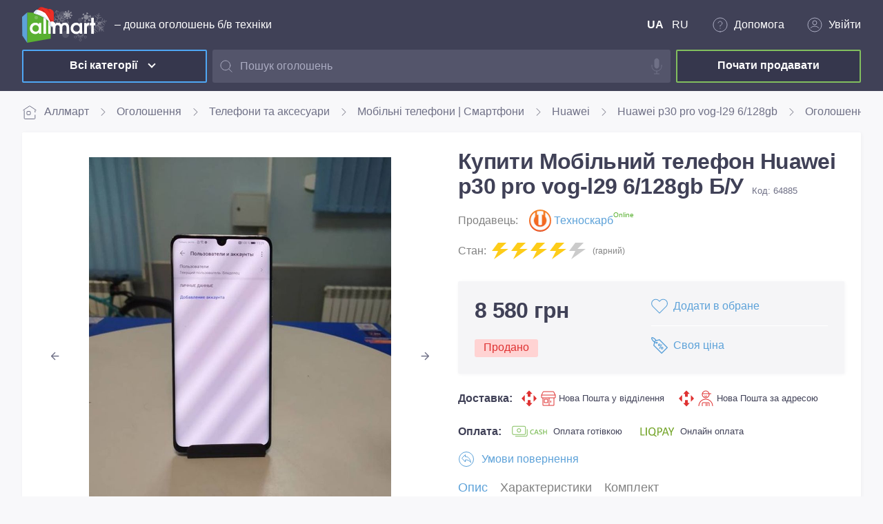

--- FILE ---
content_type: text/html; charset=utf-8
request_url: https://allmart.ua/huawei-p30-pro-vog-l29-6-128gb/i64885
body_size: 25750
content:
<!DOCTYPE html><html lang="uk-UA"> <head> <base href="/"> <link rel="apple-touch-icon" sizes="180x180" href="/favicon/apple-touch-icon.png"> <link rel="icon" type="image/png" sizes="32x32" href="/favicon/favicon-32x32.png"> <link rel="icon" type="image/png" sizes="16x16" href="/favicon/favicon-16x16.png"> <link rel="manifest" href="/manifest.json" crossorigin="use-credentials"> <meta name="msapplication-TileColor" content="#ffffff"> <meta name="msapplication-TileImage" content="/favicon/mstile-150x150.png"> <meta name="theme-color" content="#ffffff"> <meta http-equiv="Content-Type" content="text/html; charset=utf-8"> <meta name='viewport' content="width=device-width, initial-scale=1, minimum-scale=1.0, maximum-scale=4.0"> <meta name="apple-itunes-app" content="app-id=1614151276"> <script> var dataLayer = dataLayer || [];        </script> <script type="module" crossorigin src="/assets/index-e99c45b3.js"></script> <link rel="stylesheet" href="/assets/index-63c316e7.css"> <title>Купити Мобільний телефон Huawei p30 pro vog-l29 6&#x2F;128gb дешево у магазині Б&#x2F;У техніки, ID #64885</title><link rel="alternate" hreflang="ru-UA" href="https://allmart.ua/ru/huawei-p30-pro-vog-l29-6-128gb/i64885"><link rel="alternate" hreflang="uk-UA" href="https://allmart.ua/huawei-p30-pro-vog-l29-6-128gb/i64885"><link rel="alternate" hreflang="x-default" href="https://allmart.ua/huawei-p30-pro-vog-l29-6-128gb/i64885"><link rel="canonical" href="https://allmart.ua/huawei-p30-pro-vog-l29-6-128gb/i64885"><meta name="description" content="Мобільний телефон Huawei p30 pro vog-l29 6/128gb Б/У. ⏩Щоденне оновлення асортименту, супер ціна, ✅вибір за характеристиками, 👉дивіться весь асортимент і вибирайте найкраще! ID #64885"><meta name="og:image" content="https://fl1.media.skarb.group/allmart/ads/6/8/171568/large:171568.jpeg"><meta name="og:title" content="Купити Мобільний телефон Huawei p30 pro vog-l29 6/128gb дешево у магазині Б/У техніки, ID #64885"><meta name="og:description" content="Мобільний телефон Huawei p30 pro vog-l29 6/128gb Б/У. ⏩Щоденне оновлення асортименту, супер ціна, ✅вибір за характеристиками, 👉дивіться весь асортимент і вибирайте найкраще! ID #64885"><meta name="robots" content="noindex, nofollow"><link rel="modulepreload" crossorigin href="/assets/ProductPage-63e70219.js"><link rel="stylesheet" href="/assets/ProductPage-2bab7226.css"><link rel="modulepreload" crossorigin href="/assets/TransitionExpand-2de69c0b.js"><link rel="stylesheet" href="/assets/TransitionExpand-47d35a04.css"><link rel="modulepreload" crossorigin href="/assets/CatalogList-9bae8511.js"><link rel="stylesheet" href="/assets/CatalogList-ad1a9180.css"><link rel="modulepreload" crossorigin href="/assets/Telegram-f2dd2e96.js"><link rel="stylesheet" href="/assets/Telegram-6b29b527.css"></head> <body> <noscript><img height="1" width="1" style="display:none" alt="facebookpageview" src="https://www.facebook.com/tr?id=371579194164658&ev=PageView&noscript=1"/></noscript> <script> !function(f,b,e,v,n,t,s)            {if(f.fbq)return;n=f.fbq=function(){n.callMethod?                n.callMethod.apply(n,arguments):n.queue.push(arguments)};                if(!f._fbq)f._fbq=n;n.push=n;n.loaded=!0;n.version='2.0';                n.queue=[];            }(window, document,'script',                'https://connect.facebook.net/en_US/fbevents.js');            fbq('init', '371579194164658');            fbq('track', 'PageView');        </script> <div id="app" data-server-rendered="true" class="app"><!----><div category="huawei-p30-pro-vog-l29-6-128gb" id="64885" class="customer"><header class="header"><div class="wrap"><div class="mobile-menu"><div class="top"><a href="/" class="logo router-link-active"><img src="/assets/logo-241bd7bc.svg" alt="Оголошення Аллмарт" width="126" height="52" class="img-fluid"></a><div class="control"><svg xmlns="http://www.w3.org/2000/svg" xmlns:xlink="http://www.w3.org/1999/xlink" viewBox="0 0 24 24" height="24px" class="humburger"><path d='M11 19C15.4183 19 19 15.4183 19 11C19 6.58172 15.4183 3 11 3C6.58172 3 3 6.58172 3 11C3 15.4183 6.58172 19 11 19Z' stroke-linejoin='round'/><path d='M21 20.9999L16.65 16.6499' stroke-linejoin='round'/></svg><svg xmlns="http://www.w3.org/2000/svg" xmlns:xlink="http://www.w3.org/1999/xlink" viewBox="0 0 22 20" height="24px" class="humburger"><line x1='4' y1='6' x2='20' y2='6'/><line x1='4' y1='11' x2='20' y2='11'/><line x1='4' y1='16' x2='20' y2='16'/></svg></div></div><!----><!----><!----></div><div class="desktop-menu"><div class="top"><div class="logo-wrap"><a href="/" class="logo router-link-active"><img src="/assets/logo_new_year-fb4f1836.svg" alt="Маркетплейс Аллмарт" width="126" height="52" class="img-fluid"></a><span>– дошка оголошень б/в техніки</span></div><!----></div><div class="category_menu"><button type="button" class="_btn tertiary medium blue"><span class="_btn-body"><!----><span>Всі категорії</span><span class="_btn-body__right"><i class="button_arrow"></i></span></span></button><div clearable="" value="" class="search"><div class="base-autocomplete"><label class="base-text is-native is-clearable"><input type="text" min="" placeholder="Пошук оголошень" value="" class="input"><!----><!----><!----></label><div class="dropdown" style="display:none;"><div class="dropdown-content" style="display:none;"><!----><!----><!----></div></div></div><div title="Голосовий пошук" class="voice-search"></div></div><a href="/sell" type="button" class="_btn tertiary medium green"><span class="_btn-body"><!----><span>Почати продавати</span><!----></span></a><!----></div></div></div></header><div class="wrap"><div class="breadcrumbs__wrapper"><div class="breadcrumbs"><a href="/" class="breadcrumbs-item router-link-active"><svg xmlns="http://www.w3.org/2000/svg" xmlns:xlink="http://www.w3.org/1999/xlink" viewBox="0 0 22 20" height="24px" class="icon"><path d='M3.14258 7.42847V18.9999C3.14258 19.5522 3.59029 19.9999 4.14258 19.9999H17.8569C18.4091 19.9999 18.8569 19.5522 18.8569 18.9999V14M18.8569 7.42847V10.5713'/><rect x='7' y='9' width='5' height='5' rx='1' /><path d='M20.5272 7.42854L11.5516 1.50622C11.2176 1.28578 10.7842 1.28579 10.4501 1.50622L1.47461 7.42854' /></svg>Аллмарт </a><a href="/ads-all/c1" class="breadcrumbs-item"><!---->Оголошення </a><a href="/smartfony-telefony/c27" class="breadcrumbs-item"><!---->Телефони та аксесуари </a><a href="/mobilnye-telefony/c3" class="breadcrumbs-item"><!---->Мобільні телефони | Смартфони </a><a href="/mobilnye-telefony/c3/brand=huawei" class="breadcrumbs-item"><!---->Huawei </a><a href="/mobilnye-telefony/c3/product=91" class="breadcrumbs-item"><!---->Huawei p30 pro vog-l29 6/128gb </a><span class="breadcrumbs-item"><!---->Оголошення 64885 </span></div></div></div><main><section category="huawei-p30-pro-vog-l29-6-128gb" id="64885" class="wrapper page-product-card"><!----><div class="wrap"><div class="product-card-main"><div class="gallery"><div class="carousel"><div class="carousel-items"><div class="carousel-item" style="display:none;"><div class="photo"><div class="photo-box"><img src="https://fl1.media.skarb.group/allmart/ads/6/8/171568/large:171568.jpeg" alt="Купити Huawei p30 pro vog-l29 6/128gb Б/У"></div></div></div><div class="carousel-item" style="display:none;"><div class="photo"><div class="photo-box"><img src="https://fl1.media.skarb.group/allmart/ads/6/9/171569/large:171569.jpeg" alt="Оголошення Huawei p30 pro vog-l29 6/128gb Б/У"></div></div></div><div class="carousel-item" style="display:none;"><div class="photo"><div class="photo-box"><img src="https://fl1.media.skarb.group/allmart/ads/7/0/171570/large:171570.jpeg" alt="Дешево Huawei p30 pro vog-l29 6/128gb з ломбарду"></div></div></div><div class="carousel-item" style="display:none;"><div class="photo"><div class="photo-box"><img src="https://fl1.media.skarb.group/allmart/ads/7/1/171571/large:171571.jpeg" alt="Розпродаж Huawei p30 pro vog-l29 6/128gb, продавець Техноскарб"></div></div></div><div class="carousel-item" style="display:none;"><div class="photo"><div class="photo-box"><img src="https://fl1.media.skarb.group/allmart/ads/7/2/171572/large:171572.jpeg" alt="Huawei p30 pro vog-l29 6/128gb Код:01-18680383. Зображення 5"></div></div></div><div class="carousel-item" style="display:none;"><div class="photo"><div class="photo-box"><img src="https://fl1.media.skarb.group/allmart/ads/7/3/171573/large:171573.jpeg" alt="Huawei p30 pro vog-l29 6/128gb Код:01-18680383. Зображення 6"></div></div></div><div class="carousel-item" style="display:none;"><div class="photo"><div class="photo-box"><img src="https://fl1.media.skarb.group/allmart/ads/7/4/171574/large:171574.jpeg" alt="Huawei p30 pro vog-l29 6/128gb Код:01-18680383. Зображення 7"></div></div></div><img src="/assets/no_image-8eed2cbe.svg" alt="no image" class="no-image"><div class="carousel-arrow"><div class="icon has-icons-left" style="display:;"><img src="/assets/prev-849c3866.svg" alt="prevsvg" class="carousel-arrow-icon"></div><div class="icon has-icons-right" style="display:;"><img src="/assets/next-bd16e882.svg" alt="nextsvg" class="carousel-arrow-icon"></div></div></div><!----><!----><div class="carousel-indicator"></div><!----></div></div><div class="product-card-info"><h1> Купити Мобільний телефон Huawei p30 pro vog-l29 6/128gb Б/У <!----><span class="seo">Код: 64885</span></h1><div class="subheader"><div class="client-block"><span>Продавець:</span><a href=""><div class="client-block__img"><picture alt="Техноскарб"><source media="(max-width: 767px)" srcset="https://fl1.media.skarb.group/allmart/clients/0/2/2/small:2.jpeg" type="image/jpeg"><source media="(max-width: 1439px)" srcset="https://fl1.media.skarb.group/allmart/clients/0/2/2/medium:2.jpeg" type="image/jpeg"><source media="(min-width: 1440px)" srcset="https://fl1.media.skarb.group/allmart/clients/0/2/2/large:2.jpeg" type="image/jpeg"><source media="(min-width: 320px)" srcset="https://fl1.media.skarb.group/allmart/clients/0/2/2/icon:2.jpeg" type="image/jpeg"><!----><!----><img src="https://fl1.media.skarb.group/allmart/clients/0/2/2/small:2.jpeg" alt="Техноскарб" class="img-fluid"><!----><!----><!----></picture></div><span>Техноскарб</span><!----></a></div><div class="condition-block"><span class="condition-title">Стан:</span><div title="гарний" class="condition-zippers"><svg width="16" height="16" viewBox="0 0 16 16" fill="none" xmlns="http://www.w3.org/2000/svg"><g clip-path="url(#clip0_99_5260)"><path d="M6 0L0 8H6L2 16L16 6H8L14 0H6Z" fill="#FDCC19"></path></g><defs><clipPath id="clip0_99_5260"><rect width="16" height="16" fill="white"></rect></clipPath></defs></svg><svg width="16" height="16" viewBox="0 0 16 16" fill="none" xmlns="http://www.w3.org/2000/svg"><g clip-path="url(#clip0_99_5260)"><path d="M6 0L0 8H6L2 16L16 6H8L14 0H6Z" fill="#FDCC19"></path></g><defs><clipPath id="clip0_99_5260"><rect width="16" height="16" fill="white"></rect></clipPath></defs></svg><svg width="16" height="16" viewBox="0 0 16 16" fill="none" xmlns="http://www.w3.org/2000/svg"><g clip-path="url(#clip0_99_5260)"><path d="M6 0L0 8H6L2 16L16 6H8L14 0H6Z" fill="#FDCC19"></path></g><defs><clipPath id="clip0_99_5260"><rect width="16" height="16" fill="white"></rect></clipPath></defs></svg><svg width="16" height="16" viewBox="0 0 16 16" fill="none" xmlns="http://www.w3.org/2000/svg"><g clip-path="url(#clip0_99_5260)"><path d="M6 0L0 8H6L2 16L16 6H8L14 0H6Z" fill="#FDCC19"></path></g><defs><clipPath id="clip0_99_5260"><rect width="16" height="16" fill="white"></rect></clipPath></defs></svg><svg width="16" height="16" viewBox="0 0 16 16" fill="none" xmlns="http://www.w3.org/2000/svg"><g clip-path="url(#clip0_99_5260)"><path d="M6 0L0 8H6L2 16L16 6H8L14 0H6Z" fill="#CBCBCB"></path></g><defs><clipPath id="clip0_99_5260"><rect width="16" height="16" fill="white"></rect></clipPath></defs></svg></div><span class="condition-text">(гарний)</span></div></div><!----><div class="toolbar-card"><div class="toolbar-top"><div class="price-block"><!----><h2 class="price-block__total"> 8 580 грн </h2></div><!----><div class="status-block condition-label deleted"> Продано </div></div><div class="toolbar-bottom"><!----><!----><!----></div></div> <!----><div class="delivery-block"><div class="chip-list"><span class="chips-title">Доставка: </span><div class="chip-item"><svg xmlns="http://www.w3.org/2000/svg" xmlns:xlink="http://www.w3.org/1999/xlink" viewBox="0 0 52 24" height="24px" class="fill-icon"><path d='M11.9064 0.599976H12.1826L12.4484 0.716807L16.4631 4.93733C16.6357 5.17829 16.577 5.36084 16.2905 5.36084H14.6266C14.3401 5.36084 14.1123 5.6018 14.1123 5.90483V9.03736C14.1123 9.34039 13.881 9.58136 13.5358 9.58136H10.6119C10.3254 9.58136 10.0941 9.34039 10.0941 9.03736V5.90483C10.0941 5.6018 9.86631 5.36084 9.57634 5.36084H7.79856C7.51204 5.36084 7.45336 5.17829 7.62596 4.93733L11.6441 0.716807L11.9064 0.599976Z' fill='#DF3232'/><path d='M18.5791 7.32873C18.6446 7.30682 18.7309 7.35064 18.8172 7.47112L22.718 11.5091C22.9458 11.7501 22.9458 12.1151 22.718 12.294L18.8172 16.3941C18.7309 16.5146 18.6446 16.5438 18.5791 16.5073C18.5135 16.4708 18.472 16.3649 18.472 16.2115V7.5916C18.472 7.44191 18.5135 7.35064 18.5791 7.32873Z' fill='#DF3232'/><path d='M5.73415 7.53321C5.73415 7.37987 5.68928 7.27399 5.61679 7.23748C5.54775 7.20097 5.44764 7.23018 5.33027 7.35066L1.37083 11.5091C1.14299 11.7501 1.14299 12.1152 1.37083 12.2941L5.33027 16.5146C5.44764 16.6059 5.54775 16.6351 5.61679 16.6059C5.68928 16.5767 5.73415 16.4854 5.73415 16.332V7.53321Z' fill='#DF3232'/><path d='M10.6119 14.1634H13.5358C13.881 14.1634 14.1123 14.4044 14.1123 14.7074V18.0225C14.1123 18.3839 14.3401 18.6249 14.6266 18.6249H16.1766C16.4631 18.6249 16.577 18.8038 16.3492 18.9863L12.4484 23.1448C12.331 23.2653 12.1895 23.3273 12.0445 23.3273C11.903 23.3273 11.758 23.2653 11.6441 23.1448L7.74332 18.9863C7.51204 18.8038 7.62596 18.6249 7.91247 18.6249H9.57634C9.86631 18.6249 10.0941 18.3839 10.0941 18.0225V14.7074C10.0941 14.4044 10.3254 14.1634 10.6119 14.1634Z' fill='#DF3232'/><path fill-rule='evenodd' clip-rule='evenodd' d='M33.5 13C33.5 12.7239 33.7239 12.5 34 12.5H39C39.2761 12.5 39.5 12.7239 39.5 13V18C39.5 18.2761 39.2761 18.5 39 18.5H34C33.7239 18.5 33.5 18.2761 33.5 18V13ZM34.5 13.5V17.5H38.5V13.5H34.5Z' fill='#DF3232'/><path d='M42.894 14.8889V18.0278H43.894V14.8889H42.894Z' fill='#DF3232'/><path fill-rule='evenodd' clip-rule='evenodd' d='M29.5 7C29.5 6.91574 29.5208 6.83635 29.5577 6.7667L31.7764 2.32918C32.0305 1.821 32.5499 1.5 33.118 1.5H46.882C47.4501 1.5 47.9695 1.82101 48.2236 2.32918L50.4423 6.76669C50.4792 6.83634 50.5 6.91578 50.5 7.00004V10.1819C50.5 10.5218 50.3733 10.8536 50.139 11.1029C49.9037 11.3532 49.5777 11.5 49.2308 11.5H48.5V21.2667C48.5 21.5924 48.3717 21.9057 48.142 22.1373C47.9122 22.369 47.5996 22.5 47.2727 22.5H32.7273C32.4004 22.5 32.0878 22.369 31.858 22.1373C31.6283 21.9057 31.5 21.5924 31.5 21.2667V11.5H30.7692C30.4223 11.5 30.0963 11.3532 29.861 11.1029C29.6267 10.8536 29.5 10.5218 29.5 10.1819V7ZM48.0063 10.5L48 10.5H32L31.9937 10.5H30.7692C30.7081 10.5 30.6428 10.4745 30.5896 10.4179C30.5354 10.3603 30.5 10.2759 30.5 10.1819V7.5H49.5V10.1819C49.5 10.2759 49.4646 10.3603 49.4104 10.4179C49.3572 10.4745 49.2919 10.5 49.2308 10.5H48.0063ZM32.5 11.5V21.2667C32.5 21.3299 32.5249 21.3897 32.568 21.4331C32.611 21.4764 32.6683 21.5 32.7273 21.5H40.5V11.5H32.5ZM41.5 11.5V21.5H47.2727C47.3317 21.5 47.389 21.4764 47.432 21.4331C47.4751 21.3897 47.5 21.3299 47.5 21.2667V11.5H41.5ZM33.118 2.5C32.9286 2.5 32.7555 2.607 32.6708 2.77639L30.809 6.5H49.191L47.3292 2.77639C47.2445 2.607 47.0714 2.5 46.882 2.5H33.118Z' fill='#DF3232'/></svg><span>Нова Пошта у відділення</span></div><div class="chip-item"><svg xmlns="http://www.w3.org/2000/svg" xmlns:xlink="http://www.w3.org/1999/xlink" viewBox="0 0 52 24" height="24px" class="fill-icon"><path d='M40 8.5C39.3461 8.5 38.7655 8.18661 38.3998 7.69969L37.6002 8.30031C38.1467 9.02773 39.0182 9.5 40 9.5C40.9818 9.5 41.8533 9.02773 42.3998 8.30031L41.6002 7.69969C41.2345 8.18661 40.6539 8.5 40 8.5Z' fill='#DF3232'/><path fill-rule='evenodd' clip-rule='evenodd' d='M40 0.5C42.5176 0.5 44.64 2.1915 45.293 4.5H48V5.5H45.4776C45.4924 5.66468 45.5 5.83146 45.5 6C45.5 9.03757 43.0376 11.5 40 11.5C36.9624 11.5 34.5 9.03757 34.5 6C34.5 5.62394 34.5378 5.2562 34.61 4.90053C34.6877 4.51771 34.8052 4.14928 34.9579 3.79981C35.8061 1.85836 37.7439 0.5 40 0.5ZM35.8742 4.20019C36.5691 2.60983 38.1555 1.5 40 1.5C41.9593 1.5 43.6262 2.75221 44.2439 4.5H35.7559C35.7918 4.39834 35.8313 4.29835 35.8742 4.20019ZM35.5274 5.5H44.4725C44.4907 5.66417 44.5 5.831 44.5 6C44.5 8.48528 42.4853 10.5 40 10.5C37.5147 10.5 35.5 8.48528 35.5 6C35.5 5.83085 35.5093 5.66403 35.5274 5.5Z' fill='#DF3232'/><path d='M35.5 19C35.5 18.7239 35.7239 18.5 36 18.5H44C44.2761 18.5 44.5 18.7239 44.5 19V23H45.5V19C45.5 18.1716 44.8284 17.5 44 17.5H36C35.1716 17.5 34.5 18.1716 34.5 19V23H35.5V19Z' fill='#DF3232'/><path d='M43 20.5H39.5V19.5H43V20.5Z' fill='#DF3232'/><path d='M43 22.5H39.5V21.5H43V22.5Z' fill='#DF3232'/><path d='M40 13.5C34.7533 13.5 30.5 17.7533 30.5 23H29.5C29.5 17.201 34.201 12.5 40 12.5C45.799 12.5 50.5 17.201 50.5 23H49.5C49.5 17.7533 45.2467 13.5 40 13.5Z' fill='#DF3232'/><path d='M11.9064 0.599976H12.1826L12.4484 0.716807L16.4631 4.93733C16.6357 5.17829 16.577 5.36084 16.2905 5.36084H14.6266C14.3401 5.36084 14.1123 5.6018 14.1123 5.90483V9.03736C14.1123 9.34039 13.881 9.58136 13.5358 9.58136H10.6119C10.3254 9.58136 10.0941 9.34039 10.0941 9.03736V5.90483C10.0941 5.6018 9.86631 5.36084 9.57634 5.36084H7.79856C7.51204 5.36084 7.45336 5.17829 7.62596 4.93733L11.6441 0.716807L11.9064 0.599976Z' fill='#DF3232'/><path d='M18.5791 7.32873C18.6446 7.30682 18.7309 7.35064 18.8172 7.47112L22.718 11.5091C22.9458 11.7501 22.9458 12.1151 22.718 12.294L18.8172 16.3941C18.7309 16.5146 18.6446 16.5438 18.5791 16.5073C18.5135 16.4708 18.472 16.3649 18.472 16.2115V7.5916C18.472 7.44191 18.5135 7.35064 18.5791 7.32873Z' fill='#DF3232'/><path d='M5.73415 7.53321C5.73415 7.37987 5.68928 7.27399 5.61679 7.23748C5.54775 7.20097 5.44764 7.23018 5.33027 7.35066L1.37083 11.5091C1.14299 11.7501 1.14299 12.1152 1.37083 12.2941L5.33027 16.5146C5.44764 16.6059 5.54775 16.6351 5.61679 16.6059C5.68928 16.5767 5.73415 16.4854 5.73415 16.332V7.53321Z' fill='#DF3232'/><path d='M10.6119 14.1634H13.5358C13.881 14.1634 14.1123 14.4044 14.1123 14.7074V18.0225C14.1123 18.3839 14.3401 18.6249 14.6266 18.6249H16.1766C16.4631 18.6249 16.577 18.8038 16.3492 18.9863L12.4484 23.1448C12.331 23.2653 12.1895 23.3273 12.0445 23.3273C11.903 23.3273 11.758 23.2653 11.6441 23.1448L7.74332 18.9863C7.51204 18.8038 7.62596 18.6249 7.91247 18.6249H9.57634C9.86631 18.6249 10.0941 18.3839 10.0941 18.0225V14.7074C10.0941 14.4044 10.3254 14.1634 10.6119 14.1634Z' fill='#DF3232'/></svg><span>Нова Пошта за адресою</span></div></div><div class="chip-list"><span class="chips-title">Оплата: </span><div class="chip-item"><svg xmlns="http://www.w3.org/2000/svg" xmlns:xlink="http://www.w3.org/1999/xlink" viewBox="0 0 60 24" height="24px" class="fill-icon"><path fill-rule='evenodd' clip-rule='evenodd' d='M5.57131 4.78571C4.90068 4.78571 4.35703 5.32936 4.35703 5.99999V14.5714C4.35703 15.2421 4.90068 15.7857 5.57131 15.7857H20.9999C21.6705 15.7857 22.2142 15.2421 22.2142 14.5714V5.99999C22.2142 5.32936 21.6705 4.78571 20.9999 4.78571H5.57131ZM3.35703 5.99999C3.35703 4.77708 4.34839 3.78571 5.57131 3.78571H20.9999C22.2228 3.78571 23.2142 4.77708 23.2142 5.99999V14.5714C23.2142 15.7943 22.2228 16.7857 20.9999 16.7857H5.57131C4.34839 16.7857 3.35703 15.7943 3.35703 14.5714V5.99999ZM13.2857 8.21427C12.1417 8.21427 11.2142 9.14168 11.2142 10.2857C11.2142 11.4297 12.1417 12.3571 13.2857 12.3571C14.4297 12.3571 15.3571 11.4297 15.3571 10.2857C15.3571 9.14168 14.4297 8.21427 13.2857 8.21427ZM10.2142 10.2857C10.2142 8.58939 11.5894 7.21427 13.2857 7.21427C14.982 7.21427 16.3571 8.58939 16.3571 10.2857C16.3571 11.982 14.982 13.3571 13.2857 13.3571C11.5894 13.3571 10.2142 11.982 10.2142 10.2857ZM25.6429 8.4287V17.0001C25.6429 17.5874 25.4096 18.1506 24.9943 18.5659C24.579 18.9811 24.0158 19.2144 23.4286 19.2144H8V18.2144H23.4286C23.7506 18.2144 24.0595 18.0865 24.2872 17.8588C24.5149 17.631 24.6429 17.3222 24.6429 17.0001V8.4287H25.6429Z' fill='#82BF5E'/><path d='M34.7471 15.707C34.2197 15.9805 33.5638 16.1172 32.7793 16.1172C31.7637 16.1172 30.9499 15.7965 30.3379 15.1553C29.7259 14.514 29.4199 13.6725 29.4199 12.6308C29.4199 11.5111 29.7633 10.6061 30.4502 9.916C31.1403 9.2259 32.0111 8.88085 33.0625 8.88085C33.7396 8.88085 34.3011 8.97687 34.7471 9.16893V10.3213C34.2751 10.0413 33.7542 9.90135 33.1846 9.90135C32.4261 9.90135 31.8109 10.1439 31.3389 10.6289C30.8701 11.1139 30.6357 11.7617 30.6357 12.5723C30.6357 13.3437 30.8555 13.959 31.2949 14.418C31.7344 14.8737 32.3122 15.1015 33.0283 15.1015C33.6891 15.1015 34.262 14.9453 34.7471 14.6328V15.707Z' fill='#82BF5E'/><path d='M41.8271 16H40.5527L39.9229 14.2178H37.1689L36.5635 16H35.2939L37.916 8.99803H39.2246L41.8271 16ZM39.6152 13.2705L38.6436 10.4775C38.6143 10.3864 38.5833 10.2399 38.5508 10.0381H38.5312C38.502 10.2236 38.4694 10.3701 38.4336 10.4775L37.4717 13.2705H39.6152Z' fill='#82BF5E'/><path d='M42.4717 15.7217V14.5254C42.5791 14.623 42.7061 14.7109 42.8525 14.789C43.0023 14.8672 43.1602 14.9339 43.3262 14.9892C43.4922 15.0413 43.6582 15.082 43.8242 15.1113C43.9902 15.1406 44.1432 15.1553 44.2832 15.1553C44.7715 15.1553 45.1344 15.0739 45.3721 14.9111C45.613 14.7484 45.7334 14.5124 45.7334 14.2031C45.7334 14.0371 45.6927 13.8939 45.6113 13.7734C45.5332 13.6497 45.4225 13.5374 45.2793 13.4365C45.1361 13.3356 44.9668 13.2396 44.7715 13.1484C44.5794 13.054 44.3727 12.9564 44.1514 12.8555C43.9137 12.7285 43.6924 12.5999 43.4873 12.4697C43.2822 12.3395 43.1032 12.1963 42.9502 12.04C42.8005 11.8805 42.6816 11.7015 42.5938 11.5029C42.5091 11.3043 42.4668 11.0716 42.4668 10.8047C42.4668 10.4759 42.54 10.1911 42.6865 9.95018C42.8363 9.70604 43.0316 9.50585 43.2725 9.3496C43.5166 9.19009 43.7933 9.0729 44.1025 8.99803C44.4118 8.91991 44.7275 8.88085 45.0498 8.88085C45.7822 8.88085 46.3161 8.96385 46.6514 9.12987V10.2773C46.2542 9.99087 45.7432 9.84764 45.1182 9.84764C44.9456 9.84764 44.7731 9.86392 44.6006 9.89647C44.4313 9.92902 44.2783 9.98273 44.1416 10.0576C44.0081 10.1325 43.8991 10.2285 43.8145 10.3457C43.7298 10.4629 43.6875 10.6045 43.6875 10.7705C43.6875 10.9267 43.7201 11.0618 43.7852 11.1758C43.8503 11.2897 43.9447 11.3939 44.0684 11.4883C44.1953 11.5827 44.3483 11.6754 44.5273 11.7666C44.7096 11.8545 44.9196 11.9505 45.1572 12.0547C45.4014 12.1816 45.6309 12.3151 45.8457 12.4551C46.0638 12.595 46.2542 12.7497 46.417 12.9189C46.583 13.0882 46.7132 13.277 46.8076 13.4853C46.9053 13.6904 46.9541 13.9248 46.9541 14.1885C46.9541 14.5433 46.8825 14.8428 46.7393 15.0869C46.596 15.331 46.4023 15.5296 46.1582 15.6826C45.9173 15.8356 45.639 15.9463 45.3232 16.0146C45.0075 16.083 44.6738 16.1172 44.3223 16.1172C44.2051 16.1172 44.0602 16.1074 43.8877 16.0879C43.7184 16.0716 43.5443 16.0456 43.3652 16.0098C43.1862 15.9772 43.0169 15.9365 42.8574 15.8877C42.6979 15.8389 42.5693 15.7835 42.4717 15.7217Z' fill='#82BF5E'/><path d='M53.8682 16H52.7012V12.9629H49.4053V16H48.2432V8.99803H49.4053V11.9424H52.7012V8.99803H53.8682V16Z' fill='#82BF5E'/></svg><span>Оплата готівкою</span></div><div class="chip-item"><svg xmlns="http://www.w3.org/2000/svg" xmlns:xlink="http://www.w3.org/1999/xlink" viewBox="0 0 60 24" height="24px" class="fill-icon"><path d='M43.8083 6.70446C43.6983 6.38194 43.5542 6.10829 43.2439 6.09607H42.4669C42.4449 6.09363 42.4204 6.09118 42.396 6.09118H42.1468C42.1224 6.09118 42.0979 6.09363 42.0759 6.09607C41.8169 6.13516 41.6874 6.39416 41.5897 6.69713L37.7537 17.416C37.7537 17.5577 37.8685 17.6726 38.0102 17.6726H38.8116C39.1293 17.6726 39.293 17.4111 39.3883 17.0959L40.153 14.8627C40.2068 14.7088 40.3509 14.6062 40.5146 14.6062H44.7807C44.942 14.6062 45.0861 14.7088 45.1399 14.8603L45.9364 17.1179C46.0341 17.4331 46.2052 17.6946 46.5375 17.6946H47.3755C47.5246 17.6946 47.6443 17.5797 47.6443 17.438L43.8083 6.70446ZM40.6784 13.3381L42.6135 7.6989L44.6048 13.3381H40.6784Z' fill='#76A62D'/><path d='M55.0231 6.12539C54.9205 6.0863 54.3268 6.09118 54.3268 6.09118C53.9285 6.10096 53.6744 6.09118 53.496 6.33796C53.4691 6.37461 53.4496 6.4137 53.4301 6.4528L51.0527 11.596L48.6045 6.45524C48.5849 6.41615 48.5654 6.37705 48.5385 6.3404C48.3601 6.09363 48.106 6.10096 47.7078 6.09363C47.7078 6.09363 47.114 6.08874 47.0114 6.12783C46.7671 6.22068 46.9284 6.52121 47.0432 6.76799L50.046 12.759C50.1829 13.0327 50.2537 13.3332 50.2537 13.6386V17.2548C50.2537 17.4991 50.4516 17.697 50.696 17.697H51.3239C51.5682 17.697 51.7661 17.4991 51.7661 17.2548V13.6557C51.7661 13.3503 51.837 13.0498 51.9738 12.7761L54.9889 6.76554C55.1062 6.51877 55.2674 6.21824 55.0231 6.12539Z' fill='#76A62D'/><path d='M15.3186 6.08386H14.4097C14.2191 6.08386 14.0676 6.23779 14.0676 6.42592V17.311C14.0676 17.5089 14.2289 17.6726 14.4293 17.6726H15.304C15.5019 17.6726 15.6656 17.5113 15.6656 17.311V6.42837C15.6631 6.23779 15.5092 6.08386 15.3186 6.08386Z' fill='#76A62D'/><path d='M12.0668 16.2921H8.00844V6.42837C8.00844 6.23779 7.85451 6.0863 7.66637 6.0863H6.83808C6.6475 6.0863 6.49602 6.24023 6.49602 6.42837V17.1961C6.49602 17.4209 6.67682 17.6017 6.90161 17.6017H12.0693C12.2647 17.6017 12.4211 17.4453 12.4211 17.2499V16.6439C12.4186 16.4509 12.2598 16.2921 12.0668 16.2921Z' fill='#76A62D'/><path d='M36.5638 6.72401C36.058 6.38194 35.3592 6.14005 34.0227 6.14005H31.4352C31.1273 6.14005 30.8757 6.38927 30.8757 6.69957V17.0984C30.8757 17.416 31.1322 17.675 31.4523 17.675H31.897C32.2146 17.675 32.4736 17.4185 32.4736 17.0984V13.1915C32.9525 13.1915 34.6091 13.1915 34.8046 13.1915C35.0318 13.1915 37.9491 12.7346 37.9491 9.55827C37.9467 8.17534 37.2381 7.18335 36.5638 6.72401ZM34.2743 11.9943C34.1229 11.9943 32.6495 11.9943 32.6495 11.9943H32.4712V7.33728H33.7564C34.6384 7.33728 35.1002 7.4961 35.4349 7.72333C35.8821 8.0263 36.3487 8.68111 36.3487 9.59492C36.3512 11.6937 34.4258 11.9943 34.2743 11.9943Z' fill='#76A62D'/><path d='M29.3976 17.9316C29.334 17.8851 29.2632 17.8509 29.1874 17.8216C28.5864 17.5919 27.7092 16.9835 27.2206 16.6684C26.8418 16.424 26.9005 16.231 26.9518 16.1504C26.9616 16.1382 26.9738 16.1235 26.9836 16.1113C26.986 16.1088 26.986 16.1088 26.986 16.1088C27.8167 15.09 28.2981 13.6386 28.2981 11.8061C28.2981 8.56628 26.9127 5.9397 23.1524 5.9397C19.6926 5.9397 18.0312 8.56628 18.0312 11.8061C18.0312 15.046 19.1478 17.8192 23.1524 17.8192C23.966 17.8192 24.7137 17.6628 25.371 17.3598H25.3734C25.5664 17.2767 25.7546 17.2792 26.0135 17.4673C27.8705 18.8429 28.7916 19.3487 29.4513 19.3487C29.769 19.3487 29.7128 18.3714 29.7128 18.3714C29.7128 18.3714 29.6663 18.1246 29.3976 17.9316ZM19.6731 11.8306C19.6731 11.8232 19.6731 11.8159 19.6731 11.8061C19.678 9.60713 20.4794 7.27375 23.1573 7.27375C26.1919 7.27375 26.6561 9.60713 26.6586 11.8061C26.6586 11.8135 26.6586 11.8208 26.6586 11.8306C26.6586 14.4474 25.8108 16.4362 23.1573 16.4362C20.1105 16.4362 19.6731 14.0369 19.6731 11.8306Z' fill='#76A62D'/></svg><span>Онлайн оплата</span></div></div><a href="/help/cat=2?id=13" class="chip-list chip-list--link disabled"><svg xmlns="http://www.w3.org/2000/svg" xmlns:xlink="http://www.w3.org/1999/xlink" viewBox="0 0 24 24" height="24px" class="stroke-icon m-r-10"><circle cx='12' cy='12' r='10.5'/><path d='M18.5 16.5C15.577 14.027 14.858 13 12 13H10.5V16L5.5 10.5L10.5 5.5V8.5H11.5C16.5 8.5 17.5 13.5 18.5 16.5Z' stroke-linecap='round' stroke-linejoin='round'/></svg><span>Умови повернення</span></a></div><div id="tabs" class="tabs-container"><div class="tab-list"><div class="tab-item active"><span>Опис</span></div><div class="tab-item"><span>Характеристики</span></div><div class="tab-item"><span>Комплект</span></div></div><div class="tab-content"><div class="description-block"><p class="description-text">Царапины на экране,корпусе и задней камере</p><!----><div class="toolbar-card"><div class="toolbar-top"><div class="client-block"><span>Продавець:</span><a href="/ads-all/c1/client=76"><div class="client-block__img"><picture alt="Техноскарб"><source media="(max-width: 767px)" srcset="https://fl1.media.skarb.group/allmart/clients/0/2/2/small:2.jpeg" type="image/jpeg"><source media="(max-width: 1439px)" srcset="https://fl1.media.skarb.group/allmart/clients/0/2/2/medium:2.jpeg" type="image/jpeg"><source media="(min-width: 1440px)" srcset="https://fl1.media.skarb.group/allmart/clients/0/2/2/large:2.jpeg" type="image/jpeg"><source media="(min-width: 320px)" srcset="https://fl1.media.skarb.group/allmart/clients/0/2/2/icon:2.jpeg" type="image/jpeg"><!----><!----><img src="https://fl1.media.skarb.group/allmart/clients/0/2/2/small:2.jpeg" alt="Техноскарб" class="img-fluid"><!----><!----><!----></picture></div><span>Техноскарб</span><!----></a></div><p>м. Нікополь</p><p class="past-online">5 років на сайті</p><p class="past-online">Online близько 2 години тому</p><!----></div><div class="toolbar-bottom"><!----><div class="toolbar-bottom-item"><svg xmlns="http://www.w3.org/2000/svg" xmlns:xlink="http://www.w3.org/1999/xlink" viewBox="0 0 24 24" height="24px" class="toolbar-bottom-icon filled-icon"><path d='M21.2963 17.8802C22.4119 16.5091 22.9999 14.8907 22.9999 13.1832C22.9999 8.76746 18.976 5.1752 14.0301 5.1752C13.4227 5.1752 12.8185 5.22889 12.2335 5.33535C11.9513 5.38642 11.7646 5.65688 11.8157 5.93859C11.8668 6.2203 12.1358 6.40529 12.4189 6.35671C12.9424 6.2612 13.4847 6.21307 14.03 6.21307C18.4035 6.21307 21.9622 9.3395 21.9622 13.1831C21.9622 14.7187 21.4041 16.1757 20.3482 17.3951C20.2449 17.5147 20.2013 17.6748 20.2308 17.8309L20.7148 20.4018L18.1183 19.5213C18.009 19.4844 17.8902 19.4853 17.7808 19.5227C16.8532 19.8462 15.0299 20.1517 14.0296 20.1517C9.6561 20.1517 6.09781 17.0257 6.09781 13.1828C6.09781 12.8963 5.86545 12.664 5.57893 12.664C5.29241 12.664 5.06006 12.8963 5.06006 13.1828C5.06006 17.5982 9.08323 21.1893 14.0295 21.1893C15.0999 21.1893 16.8729 20.9017 17.9495 20.56L21.2216 21.67C21.2763 21.6885 21.3327 21.6975 21.3886 21.6975C21.5119 21.6975 21.6328 21.6535 21.7289 21.5707C21.8679 21.4496 21.9329 21.2635 21.8983 21.0827L21.2963 17.8802Z' /><path d='M8.27932 12.2104C8.35523 12.2505 8.43807 12.2696 8.52062 12.2696C8.628 12.2696 8.73523 12.2363 8.82549 12.1707C8.98548 12.0542 9.0654 11.8578 9.03208 11.663L8.56708 8.95436L10.5359 7.0352C10.6774 6.89711 10.728 6.69099 10.6672 6.50305C10.606 6.31544 10.4438 6.17828 10.2482 6.14959L7.52816 5.75461L6.31085 3.28928C6.22338 3.11216 6.04271 3 5.84538 3C5.64774 3 5.46738 3.11201 5.37991 3.28928L4.16336 5.75493L1.44454 6.1499C1.2489 6.17829 1.08629 6.31545 1.02551 6.50337C0.964259 6.69129 1.01533 6.89742 1.15696 7.03551L3.12502 8.95468L2.66062 11.6635C2.62683 11.8579 2.70675 12.055 2.86674 12.1708C3.02689 12.2869 3.23842 12.3025 3.4137 12.2104L5.84569 10.9317L8.27932 12.2104ZM3.86077 10.8024L4.19357 8.86087C4.22242 8.69239 4.16703 8.52051 4.04438 8.40124L2.6339 7.02595L4.58268 6.74299C4.75209 6.71815 4.89789 6.612 4.9738 6.4591L5.84613 4.69129L6.71846 6.4591C6.79437 6.612 6.94063 6.71815 7.10927 6.74299L9.05864 7.02595L7.64769 8.40124C7.52565 8.52066 7.46949 8.69238 7.4985 8.86087L7.83145 10.8024L6.08694 9.88609C6.01165 9.84644 5.92864 9.82654 5.84563 9.82654C5.76247 9.82654 5.67993 9.84644 5.60433 9.88609L3.86077 10.8024Z' /><path d='M17.9001 9.94052H10.1737C9.88684 9.94052 9.65479 10.1726 9.65479 10.4594C9.65479 10.7462 9.88683 10.9783 10.1737 10.9783H17.9001C18.1869 10.9783 18.419 10.7462 18.419 10.4594C18.419 10.1726 18.1869 9.94052 17.9001 9.94052Z' /><path d='M18.419 13.152C18.419 12.8651 18.1869 12.6331 17.9001 12.6331H10.1737C9.88684 12.6331 9.65479 12.8651 9.65479 13.152C9.65479 13.4391 9.88683 13.6708 10.1737 13.6708H17.9001C18.1869 13.671 18.419 13.4391 18.419 13.152Z' /><path d='M10.1737 15.325C9.88684 15.325 9.65479 15.5571 9.65479 15.8442C9.65479 16.1307 9.88683 16.3631 10.1737 16.3631H13.3004C13.5872 16.3631 13.8193 16.1308 13.8193 15.8442C13.8193 15.5571 13.5872 15.325 13.3004 15.325H10.1737Z' /></svg><span class="toolbar-bottom-text">Відгуки про продавця</span></div><a href="/ads-all/c1/client=76" class="toolbar-bottom-item"><svg xmlns="http://www.w3.org/2000/svg" xmlns:xlink="http://www.w3.org/1999/xlink" viewBox="0 0 24 24" height="24px" class="toolbar-bottom-icon filled-icon"><path d='M21.1398 18.5116V5.48842C21.1385 4.56353 20.7707 3.67691 20.1166 3.023C19.4627 2.36909 18.5761 2.00124 17.6514 2H6.48842C5.56369 2.00125 4.67707 2.36909 4.02316 3.023C3.36909 3.67691 3.00124 4.56353 3 5.48842V18.5116C3.00125 19.4365 3.36909 20.3231 4.02316 20.977C4.67707 21.6309 5.56369 21.9988 6.48842 22H17.6514C18.5761 21.9988 19.4627 21.6309 20.1166 20.977C20.7707 20.3231 21.1385 19.4365 21.1398 18.5116V18.5116ZM4.39537 18.5116V5.48842C4.39615 4.93354 4.61682 4.40155 5.00925 4.00913C5.40154 3.61684 5.93354 3.39601 6.48842 3.39537H17.6514C18.2062 3.39599 18.7382 3.61682 19.1305 4.00913C19.523 4.40158 19.7437 4.93358 19.7444 5.48842V18.5116C19.7436 19.0665 19.523 19.5985 19.1305 19.9909C18.7382 20.3832 18.2062 20.604 17.6514 20.6046H6.48842C5.93354 20.604 5.40155 20.3832 5.00925 19.9909C4.6168 19.5984 4.39612 19.0664 4.39537 18.5116Z' /><path d='M9.74452 6.18607H7.88398C7.45245 6.18653 7.03867 6.35815 6.73344 6.6634C6.42821 6.96865 6.25658 7.38241 6.2561 7.81394V9.67448C6.25657 10.106 6.42819 10.5198 6.73344 10.825C7.03867 11.1301 7.45245 11.3019 7.88398 11.3024H9.74452C10.1761 11.3019 10.5898 11.1301 10.8951 10.825C11.2001 10.5198 11.3719 10.106 11.3724 9.67448V7.81394C11.3719 7.38241 11.2002 6.96863 10.8951 6.6634C10.5898 6.35817 10.1761 6.18654 9.74452 6.18607V6.18607ZM9.97703 9.67448C9.97703 9.73616 9.95258 9.79533 9.90898 9.83894C9.86537 9.88255 9.80619 9.90699 9.74452 9.90699H7.88398C7.7555 9.90699 7.65147 9.80281 7.65147 9.67448V7.81394C7.65147 7.68546 7.7555 7.58143 7.88398 7.58143H9.74452C9.80619 7.58143 9.86537 7.60588 9.90898 7.64949C9.95258 7.69309 9.97703 7.75227 9.97703 7.81394V9.67448Z' /><path d='M13.0001 8.04631H17.6515C17.9008 8.04631 18.1311 7.91331 18.2557 7.69747C18.3803 7.48162 18.3803 7.21563 18.2557 6.99978C18.1311 6.78393 17.9008 6.65094 17.6515 6.65094H13.0001C12.7509 6.65094 12.5206 6.78393 12.396 6.99978C12.2713 7.21563 12.2713 7.48162 12.396 7.69747C12.5206 7.91331 12.751 8.04631 13.0001 8.04631Z' /><path d='M13.0001 10.8371H15.7909C16.0402 10.8371 16.2705 10.7041 16.3951 10.4882C16.5197 10.2724 16.5197 10.0064 16.3951 9.79055C16.2705 9.57471 16.0402 9.44171 15.7909 9.44171H13.0001C12.7509 9.44171 12.5206 9.57471 12.396 9.79055C12.2713 10.0064 12.2713 10.2724 12.396 10.4882C12.5206 10.7041 12.751 10.8371 13.0001 10.8371Z' /><path d='M9.74452 12.6977H7.88398C7.45245 12.6982 7.03867 12.8699 6.73344 13.175C6.4282 13.4803 6.25658 13.894 6.2561 14.3256V16.1861C6.25657 16.6176 6.42819 17.0314 6.73344 17.3367C7.03869 17.6419 7.45245 17.8135 7.88398 17.814H9.74452C10.1761 17.8135 10.5898 17.6419 10.8951 17.3367C11.2001 17.0314 11.3719 16.6176 11.3724 16.1861V14.3256C11.3719 13.894 11.2002 13.4803 10.8951 13.175C10.5898 12.8699 10.1761 12.6982 9.74452 12.6977ZM9.97703 16.1861C9.97703 16.2478 9.95258 16.307 9.90898 16.3506C9.86537 16.3942 9.80619 16.4186 9.74452 16.4186H7.88398C7.7555 16.4186 7.65147 16.3146 7.65147 16.1861V14.3256C7.65147 14.1972 7.7555 14.0931 7.88398 14.0931H9.74452C9.80619 14.0931 9.86537 14.1175 9.90898 14.1611C9.95258 14.2047 9.97703 14.2639 9.97703 14.3256V16.1861Z' /><path d='M13.0001 14.5583H17.6515C17.9008 14.5583 18.1311 14.4253 18.2557 14.2094C18.3803 13.9936 18.3803 13.7276 18.2557 13.5117C18.1311 13.2959 17.9008 13.1629 17.6515 13.1629H13.0001C12.7509 13.1629 12.5206 13.2959 12.396 13.5117C12.2713 13.7276 12.2713 13.9936 12.396 14.2094C12.5206 14.4253 12.751 14.5583 13.0001 14.5583Z' /><path d='M15.7909 15.9537H13.0001C12.7509 15.9537 12.5206 16.0867 12.396 16.3025C12.2713 16.5184 12.2713 16.7844 12.396 17.0002C12.5206 17.216 12.751 17.349 13.0001 17.349H15.7909C16.0402 17.349 16.2705 17.216 16.3951 17.0002C16.5197 16.7844 16.5197 16.5184 16.3951 16.3025C16.2705 16.0867 16.0402 15.9537 15.7909 15.9537Z' /></svg><span class="toolbar-bottom-text">Всі товари продавця</span></a></div></div><div class="meta-info"><span>Код товара: 64885</span><span>Артикул: 01-18680383</span><span>Опубліковано: 11.12.2021 в 08:54</span><span>Переглядів: 77</span></div><div class="group-btns"><div class="group-btns-share"><span>Поділитись:</span><!----><a href="https://www.facebook.com" rel="nofollow"><svg xmlns="http://www.w3.org/2000/svg" xmlns:xlink="http://www.w3.org/1999/xlink" viewBox="0 0 32 32" height="24px"><g clip-path='url(#clip0_594_21844)'><path d='M16.0001 2.66669C8.63608 2.66669 2.66675 8.63602 2.66675 16C2.66675 22.6547 7.54275 28.1707 13.9174 29.172V19.8534H10.5307V16H13.9174V13.0627C13.9174 9.72135 15.9067 7.87602 18.9534 7.87602C20.4121 7.87602 21.9374 8.13602 21.9374 8.13602V11.416H20.2574C18.6001 11.416 18.0841 12.444 18.0841 13.4987V16H21.7814L21.1907 19.8534H18.0841V29.172C24.4574 28.172 29.3334 22.6534 29.3334 16C29.3334 8.63602 23.3641 2.66669 16.0001 2.66669Z' fill='#5DA2D9'/></g><defs><clipPath id='clip0_594_21844'><rect width='32' height='32' fill='white'/></clipPath></defs></svg></a></div></div><a href="/mobilnye-telefony/c3/product=91" class="href-product href-product--blue"><p>Дивитися інші пропозиції:  <span>Мобільний телефон Huawei p30 pro vog-l29 6/128gb <svg xmlns="http://www.w3.org/2000/svg" xmlns:xlink="http://www.w3.org/1999/xlink" viewBox="0 0 24 24" height="24px"><path d='M8.45996 6.3C8.26105 6.3 8.07028 6.37902 7.92963 6.51967C7.78898 6.66033 7.70996 6.85109 7.70996 7.05C7.70996 7.24892 7.78898 7.43968 7.92963 7.58033C8.07028 7.72099 8.26105 7.8 8.45996 7.8H15.14L6.51996 16.42C6.44627 16.4887 6.38717 16.5715 6.34618 16.6635C6.30519 16.7555 6.28314 16.8548 6.28137 16.9555C6.27959 17.0562 6.29811 17.1562 6.33584 17.2496C6.37356 17.343 6.4297 17.4278 6.50092 17.499C6.57214 17.5703 6.65697 17.6264 6.75036 17.6641C6.84375 17.7018 6.94378 17.7204 7.04448 17.7186C7.14518 17.7168 7.2445 17.6948 7.3365 17.6538C7.4285 17.6128 7.5113 17.5537 7.57996 17.48L16.2 8.86V15.54C16.2 15.7389 16.279 15.9297 16.4196 16.0703C16.5603 16.211 16.751 16.29 16.95 16.29C17.1489 16.29 17.3396 16.211 17.4803 16.0703C17.6209 15.9297 17.7 15.7389 17.7 15.54V7.05C17.6994 6.95031 17.679 6.85172 17.64 6.76C17.5855 6.63215 17.4971 6.52166 17.3842 6.44056C17.2714 6.35945 17.1385 6.31084 17 6.3H8.45996Z'/></svg></span></p></a><a href="/sell?c=3" class="href-product"><p>Продати товар:  <span>Мобільний телефон <svg xmlns="http://www.w3.org/2000/svg" xmlns:xlink="http://www.w3.org/1999/xlink" viewBox="0 0 24 24" height="24px"><path d='M8.45996 6.3C8.26105 6.3 8.07028 6.37902 7.92963 6.51967C7.78898 6.66033 7.70996 6.85109 7.70996 7.05C7.70996 7.24892 7.78898 7.43968 7.92963 7.58033C8.07028 7.72099 8.26105 7.8 8.45996 7.8H15.14L6.51996 16.42C6.44627 16.4887 6.38717 16.5715 6.34618 16.6635C6.30519 16.7555 6.28314 16.8548 6.28137 16.9555C6.27959 17.0562 6.29811 17.1562 6.33584 17.2496C6.37356 17.343 6.4297 17.4278 6.50092 17.499C6.57214 17.5703 6.65697 17.6264 6.75036 17.6641C6.84375 17.7018 6.94378 17.7204 7.04448 17.7186C7.14518 17.7168 7.2445 17.6948 7.3365 17.6538C7.4285 17.6128 7.5113 17.5537 7.57996 17.48L16.2 8.86V15.54C16.2 15.7389 16.279 15.9297 16.4196 16.0703C16.5603 16.211 16.751 16.29 16.95 16.29C17.1489 16.29 17.3396 16.211 17.4803 16.0703C17.6209 15.9297 17.7 15.7389 17.7 15.54V7.05C17.6994 6.95031 17.679 6.85172 17.64 6.76C17.5855 6.63215 17.4971 6.52166 17.3842 6.44056C17.2714 6.35945 17.1385 6.31084 17 6.3H8.45996Z'/></svg></span></p></a><a href="/sell?c=3&amp;m=514453" class="href-product"><p>Розмістити оголошення:  <span>Huawei p30 pro vog-l29 6/128gb <svg xmlns="http://www.w3.org/2000/svg" xmlns:xlink="http://www.w3.org/1999/xlink" viewBox="0 0 24 24" height="24px"><path d='M8.45996 6.3C8.26105 6.3 8.07028 6.37902 7.92963 6.51967C7.78898 6.66033 7.70996 6.85109 7.70996 7.05C7.70996 7.24892 7.78898 7.43968 7.92963 7.58033C8.07028 7.72099 8.26105 7.8 8.45996 7.8H15.14L6.51996 16.42C6.44627 16.4887 6.38717 16.5715 6.34618 16.6635C6.30519 16.7555 6.28314 16.8548 6.28137 16.9555C6.27959 17.0562 6.29811 17.1562 6.33584 17.2496C6.37356 17.343 6.4297 17.4278 6.50092 17.499C6.57214 17.5703 6.65697 17.6264 6.75036 17.6641C6.84375 17.7018 6.94378 17.7204 7.04448 17.7186C7.14518 17.7168 7.2445 17.6948 7.3365 17.6538C7.4285 17.6128 7.5113 17.5537 7.57996 17.48L16.2 8.86V15.54C16.2 15.7389 16.279 15.9297 16.4196 16.0703C16.5603 16.211 16.751 16.29 16.95 16.29C17.1489 16.29 17.3396 16.211 17.4803 16.0703C17.6209 15.9297 17.7 15.7389 17.7 15.54V7.05C17.6994 6.95031 17.679 6.85172 17.64 6.76C17.5855 6.63215 17.4971 6.52166 17.3842 6.44056C17.2714 6.35945 17.1385 6.31084 17 6.3H8.45996Z'/></svg></span></p></a></div></div></div></div><!----></div><!----></div></section></main><footer class="footer"><div class="wrap"><div class="content"><div class="top"><ul><li><a href="/about">Про платформу</a></li><li><a href="/payment">Оплата</a></li><li><a href="/delivery">Доставка</a></li><li><a href="/info">Інформація</a></li><li><a href="/safety">Правила безпеки</a></li></ul><ul><li><a href="/help/cat=2">Як купувати?</a></li><li><a href="/help/cat=3">Як продавати?</a></li><li><a href="/help">Допомога</a></li><li><a href="/services">Сервіси</a></li><li><a href="/advertise">Платні послуги</a></li></ul><div><div class="partners"><div class="partners-title">Партнери:</div><div class="partners-list"><a href="https://tehnoskarb.ua/?utm_source=allmart&utm_medium=footer" rel="nofollow"><img src="/assets/tehnoskarb-c614ae8b.svg" alt="tehnoskarb" width="157" height="33"></a><a href="https://www.skarb.com.ua/?utm_source=allmart&utm_medium=footer" rel="nofollow"><img src="/assets/skarb-d28496bd.svg" alt="skarb" width="158" height="33"></a></div></div><div class="social"><a href="https://www.facebook.com/allmart.ua" rel="nofollow"><img src="/assets/footer/facebook.svg" alt="facebook" width="44" height="45" class="img-fluid"></a><a href="https://www.instagram.com/allmart.ua" rel="nofollow"><img src="/assets/footer/instagram.svg" alt="instagram" width="44" height="45" class="img-fluid"></a><a href="https://t.me/allmart_info" rel="nofollow"><img src="/assets/footer/telegram.svg" alt="telegram" width="44" height="45" class="img-fluid"></a></div><div class="links-app"><div class="links-app-title">Єдиний ключ до всіх сервісів</div><div class="links-app-btns"><a href="https://apps.apple.com/app/apple-store/id1614151276?pt=124116808&ct=allmart.ua&mt=8" target="_blank" rel="nofollow"><img src="/assets/icon-app-store-df82bf2d.svg" alt="app-store" width="32" height="32"><div><p>Застосунок Скарбниця</p><strong>App Store</strong></div></a><a href="https://play.google.com/store/apps/details?id=com.skarb.group&referrer=utm_source%3Dtehnoskarb%26utm_medium%3Dfooter" target="_blank" rel="nofollow"><img src="/assets/icon-google-play-4d30bbc9.svg" alt="google-play" width="32" height="32"><div><p>Застосунок Скарбниця</p><strong>Google Play</strong></div></a></div></div></div></div><div class="separator"></div><div class="bottom"><div class="footnote"><p>©2025 Marketplace allmart — платформа для розумних покупок і продаж</p><p>ТОВ &quot;ІТМ МАРКЕТ&quot;, код ЄДРПОУ 42964597, адреса: 03151, м. Київ, вул. Смілянська, 8</p></div></div></div></div></footer><!----><!----></div><!----><script type="application/ld+json">{"@context":"http://schema.org","@graph":[{"@context":"http://schema.org","@type":"ElectronicsStore","name":"allmart.ua","url":"https://allmart.ua/","logo":"https://allmart.ua/assets/header/logo.svg","address":{"@type":"PostalAddress","streetAddress":"м. Киев, ул. Смілянська, 8","postalCode":"03151"},"legalName":"ТОВ ІТМ МАРКЕТ","telephone":"0504465070","sameAs":["https://www.facebook.com/allmart.ua","https://www.instagram.com/allmart.ua"],"contactPoint":[{"@type":"ContactPoint","telephone":"0504465070","email":"info@allmart.ua","contactType":"HotLine"}]},{"@context":"https://schema.org","@type":"BreadcrumbList","itemListElement":[{"@type":"ListItem","position":1,"item":{"@id":"/","name":"Аллмарт"}},{"@type":"ListItem","position":2,"item":{"@id":"/ads-all/c1","name":"Оголошення"}},{"@type":"ListItem","position":3,"item":{"@id":"/smartfony-telefony/c27","name":"Телефони та аксесуари"}},{"@type":"ListItem","position":4,"item":{"@id":"/mobilnye-telefony/c3","name":"Мобільні телефони | Смартфони"}},{"@type":"ListItem","position":5,"item":{"@id":"/mobilnye-telefony/c3/brand=huawei","name":"Huawei"}},{"@type":"ListItem","position":6,"item":{"@id":"/mobilnye-telefony/c3/product=91","name":"Huawei p30 pro vog-l29 6/128gb"}},{"@type":"ListItem","position":7,"item":{"@id":null,"name":"Оголошення 64885"}}]},{"@context":"https://schema.org","@type":"Product","name":"Huawei p30 pro vog-l29 6/128gb","image":["https://fl1.media.skarb.group/allmart/ads/6/8/171568/medium:171568.jpeg","https://fl1.media.skarb.group/allmart/ads/6/9/171569/medium:171569.jpeg","https://fl1.media.skarb.group/allmart/ads/7/0/171570/medium:171570.jpeg","https://fl1.media.skarb.group/allmart/ads/7/1/171571/medium:171571.jpeg","https://fl1.media.skarb.group/allmart/ads/7/2/171572/medium:171572.jpeg","https://fl1.media.skarb.group/allmart/ads/7/3/171573/medium:171573.jpeg","https://fl1.media.skarb.group/allmart/ads/7/4/171574/medium:171574.jpeg"],"url":"/huawei-p30-pro-vog-l29-6-128gb/i64885","brand":{"@type":"Brand","name":"Huawei"},"category":"Мобільні телефони | Смартфони","description":"Царапины на экране,корпусе и задней камере","sku":64885,"mpn":"01-18680383","review":[{"@type":"Review","reviewRating":{"@type":"Rating","bestRating":5,"ratingValue":5,"worstRating":5},"author":{"@type":"Person","name":"Олександр Костюков Євгенійович"}},{"@type":"Review","reviewRating":{"@type":"Rating","bestRating":5,"ratingValue":5,"worstRating":5},"author":{"@type":"Person","name":"Рубаняк Василь Юрійович"}},{"@type":"Review","reviewRating":{"@type":"Rating","bestRating":5,"ratingValue":5,"worstRating":5},"author":{"@type":"Person","name":"Невмержицький Андрей Николаевич"}},{"@type":"Review","reviewRating":{"@type":"Rating","bestRating":5,"ratingValue":5,"worstRating":5},"author":{"@type":"Person","name":"Білик Юрій богданович"}},{"@type":"Review","reviewRating":{"@type":"Rating","bestRating":5,"ratingValue":4.333333333333333,"worstRating":3},"author":{"@type":"Person","name":"Заріцький Андрій Олександрович"}}],"aggregateRating":{"@type":"AggregateRating","ratingValue":4.7,"reviewCount":964},"offers":{"@type":"Offer","url":"/huawei-p30-pro-vog-l29-6-128gb/i64885","priceCurrency":"UAH","price":8580,"priceValidUntil":"2025-12-11","availability":"https://schema.org/SoldOut","shippingDetails":{"@type":"OfferShippingDetails","shippingRate":{"@type":"MonetaryAmount","value":70,"currency":"UAH"},"shippingDestination":[{"@type":"DefinedRegion","addressCountry":"UA"}]}}}]}</script></div><script>window.__INITIAL_STATE__="{\"state\":{\"page\":{\"title\":\"Купити Мобільний телефон Huawei p30 pro vog-l29 6\u002F128gb дешево у магазині Б\u002FУ техніки, ID #64885\",\"h1\":\"Купити Мобільний телефон Huawei p30 pro vog-l29 6\u002F128gb Б\u002FУ\",\"description\":\"Мобільний телефон Huawei p30 pro vog-l29 6\u002F128gb Б\u002FУ. ⏩Щоденне оновлення асортименту, супер ціна, ✅вибір за характеристиками, 👉дивіться весь асортимент і вибирайте найкраще! ID #64885\",\"keywords\":\"Б\u002FУ Мобільний телефон Huawei p30 pro vog-l29 6\u002F128gb, купити за вигідною ціною, ID #64885\",\"og\":\"https:\u002F\u002Ffl1.media.skarb.group\u002Fallmart\u002Fads\u002F6\u002F8\u002F171568\u002Flarge:171568.jpeg\",\"canonical\":null,\"robots\":\"noindex, nofollow\",\"way\":[{\"text\":\"Аллмарт\",\"to\":\"\u002F\"},{\"text\":\"Оголошення\",\"to\":\"\u002Fads-all\u002Fc1\"},{\"text\":\"Телефони та аксесуари\",\"to\":\"\u002Fsmartfony-telefony\u002Fc27\"},{\"text\":\"Мобільні телефони | Смартфони\",\"to\":\"\u002Fmobilnye-telefony\u002Fc3\"},{\"text\":\"Huawei\",\"to\":\"\u002Fmobilnye-telefony\u002Fc3\u002Fbrand=huawei\"},{\"text\":\"Huawei p30 pro vog-l29 6\u002F128gb\",\"to\":\"\u002Fmobilnye-telefony\u002Fc3\u002Fproduct=91\"},{\"text\":\"Оголошення 64885\",\"to\":null}],\"media\":{},\"html\":null,\"microdata\":{\"@context\":\"http:\u002F\u002Fschema.org\",\"@graph\":[{\"@context\":\"http:\u002F\u002Fschema.org\",\"@type\":\"ElectronicsStore\",\"name\":\"allmart.ua\",\"url\":\"https:\u002F\u002Fallmart.ua\u002F\",\"logo\":\"https:\u002F\u002Fallmart.ua\u002Fassets\u002Fheader\u002Flogo.svg\",\"address\":{\"@type\":\"PostalAddress\",\"streetAddress\":\"м. Киев, ул. Смілянська, 8\",\"postalCode\":\"03151\"},\"legalName\":\"ТОВ ІТМ МАРКЕТ\",\"telephone\":\"0504465070\",\"sameAs\":[\"https:\u002F\u002Fwww.facebook.com\u002Fallmart.ua\",\"https:\u002F\u002Fwww.instagram.com\u002Fallmart.ua\"],\"contactPoint\":[{\"@type\":\"ContactPoint\",\"telephone\":\"0504465070\",\"email\":\"info@allmart.ua\",\"contactType\":\"HotLine\"}]},{\"@context\":\"https:\u002F\u002Fschema.org\",\"@type\":\"BreadcrumbList\",\"itemListElement\":[{\"@type\":\"ListItem\",\"position\":1,\"item\":{\"@id\":\"\u002F\",\"name\":\"Аллмарт\"}},{\"@type\":\"ListItem\",\"position\":2,\"item\":{\"@id\":\"\u002Fads-all\u002Fc1\",\"name\":\"Оголошення\"}},{\"@type\":\"ListItem\",\"position\":3,\"item\":{\"@id\":\"\u002Fsmartfony-telefony\u002Fc27\",\"name\":\"Телефони та аксесуари\"}},{\"@type\":\"ListItem\",\"position\":4,\"item\":{\"@id\":\"\u002Fmobilnye-telefony\u002Fc3\",\"name\":\"Мобільні телефони | Смартфони\"}},{\"@type\":\"ListItem\",\"position\":5,\"item\":{\"@id\":\"\u002Fmobilnye-telefony\u002Fc3\u002Fbrand=huawei\",\"name\":\"Huawei\"}},{\"@type\":\"ListItem\",\"position\":6,\"item\":{\"@id\":\"\u002Fmobilnye-telefony\u002Fc3\u002Fproduct=91\",\"name\":\"Huawei p30 pro vog-l29 6\u002F128gb\"}},{\"@type\":\"ListItem\",\"position\":7,\"item\":{\"@id\":null,\"name\":\"Оголошення 64885\"}}]},{\"@context\":\"https:\u002F\u002Fschema.org\",\"@type\":\"Product\",\"name\":\"Huawei p30 pro vog-l29 6\u002F128gb\",\"image\":[\"https:\u002F\u002Ffl1.media.skarb.group\u002Fallmart\u002Fads\u002F6\u002F8\u002F171568\u002Fmedium:171568.jpeg\",\"https:\u002F\u002Ffl1.media.skarb.group\u002Fallmart\u002Fads\u002F6\u002F9\u002F171569\u002Fmedium:171569.jpeg\",\"https:\u002F\u002Ffl1.media.skarb.group\u002Fallmart\u002Fads\u002F7\u002F0\u002F171570\u002Fmedium:171570.jpeg\",\"https:\u002F\u002Ffl1.media.skarb.group\u002Fallmart\u002Fads\u002F7\u002F1\u002F171571\u002Fmedium:171571.jpeg\",\"https:\u002F\u002Ffl1.media.skarb.group\u002Fallmart\u002Fads\u002F7\u002F2\u002F171572\u002Fmedium:171572.jpeg\",\"https:\u002F\u002Ffl1.media.skarb.group\u002Fallmart\u002Fads\u002F7\u002F3\u002F171573\u002Fmedium:171573.jpeg\",\"https:\u002F\u002Ffl1.media.skarb.group\u002Fallmart\u002Fads\u002F7\u002F4\u002F171574\u002Fmedium:171574.jpeg\"],\"url\":\"\u002Fhuawei-p30-pro-vog-l29-6-128gb\u002Fi64885\",\"brand\":{\"@type\":\"Brand\",\"name\":\"Huawei\"},\"category\":\"Мобільні телефони | Смартфони\",\"description\":\"Царапины на экране,корпусе и задней камере\",\"sku\":64885,\"mpn\":\"01-18680383\",\"review\":[{\"@type\":\"Review\",\"reviewRating\":{\"@type\":\"Rating\",\"bestRating\":5,\"ratingValue\":5,\"worstRating\":5},\"author\":{\"@type\":\"Person\",\"name\":\"Олександр Костюков Євгенійович\"}},{\"@type\":\"Review\",\"reviewRating\":{\"@type\":\"Rating\",\"bestRating\":5,\"ratingValue\":5,\"worstRating\":5},\"author\":{\"@type\":\"Person\",\"name\":\"Рубаняк Василь Юрійович\"}},{\"@type\":\"Review\",\"reviewRating\":{\"@type\":\"Rating\",\"bestRating\":5,\"ratingValue\":5,\"worstRating\":5},\"author\":{\"@type\":\"Person\",\"name\":\"Невмержицький Андрей Николаевич\"}},{\"@type\":\"Review\",\"reviewRating\":{\"@type\":\"Rating\",\"bestRating\":5,\"ratingValue\":5,\"worstRating\":5},\"author\":{\"@type\":\"Person\",\"name\":\"Білик Юрій богданович\"}},{\"@type\":\"Review\",\"reviewRating\":{\"@type\":\"Rating\",\"bestRating\":5,\"ratingValue\":4.333333333333333,\"worstRating\":3},\"author\":{\"@type\":\"Person\",\"name\":\"Заріцький Андрій Олександрович\"}}],\"aggregateRating\":{\"@type\":\"AggregateRating\",\"ratingValue\":4.7,\"reviewCount\":964},\"offers\":{\"@type\":\"Offer\",\"url\":\"\u002Fhuawei-p30-pro-vog-l29-6-128gb\u002Fi64885\",\"priceCurrency\":\"UAH\",\"price\":8580,\"priceValidUntil\":\"2025-12-11\",\"availability\":\"https:\u002F\u002Fschema.org\u002FSoldOut\",\"shippingDetails\":{\"@type\":\"OfferShippingDetails\",\"shippingRate\":{\"@type\":\"MonetaryAmount\",\"value\":70,\"currency\":\"UAH\"},\"shippingDestination\":[{\"@type\":\"DefinedRegion\",\"addressCountry\":\"UA\"}]}}}]},\"seotext\":null,\"noindex\":\"index, follow\",\"pathname\":\"\u002Fhuawei-p30-pro-vog-l29-6-128gb\u002Fi64885\"},\"lang\":\"ua\",\"toLang\":\"ua\",\"error\":\"\",\"loading\":false,\"document\":{\"width\":0,\"connection\":{},\"isBiometrics\":false},\"notification\":{\"type\":\"\",\"text\":\"\"},\"Customer\":{\"jwt\":null,\"sse\":null,\"nav\":{\"footerLeft\":[{\"id\":75,\"href\":\"\u002Fabout\",\"name\":\"Про платформу\",\"children\":[]},{\"id\":76,\"href\":\"\u002Fpayment\",\"name\":\"Оплата\",\"children\":[]},{\"id\":77,\"href\":\"\u002Fdelivery\",\"name\":\"Доставка\",\"children\":[]},{\"id\":78,\"href\":\"\u002Finfo\",\"name\":\"Інформація\",\"children\":[]},{\"id\":79,\"href\":\"\u002Fsafety\",\"name\":\"Правила безпеки\",\"children\":[]}],\"footerRight\":[{\"id\":80,\"href\":\"\u002Fhelp\u002Fcat=2\",\"name\":\"Як купувати?\",\"children\":[]},{\"id\":81,\"href\":\"\u002Fhelp\u002Fcat=3\",\"name\":\"Як продавати?\",\"children\":[]},{\"id\":82,\"href\":\"\u002Fhelp\",\"name\":\"Допомога\",\"children\":[]},{\"id\":118,\"href\":\"\u002Fservices\",\"name\":\"Сервіси\",\"children\":[]},{\"id\":119,\"href\":\"\u002Fadvertise\",\"name\":\"Платні послуги\",\"children\":[]}],\"mobile\":[{\"id\":75,\"href\":\"\u002Fabout\",\"name\":\"Про платформу\",\"children\":[]},{\"id\":76,\"href\":\"\u002Fpayment\",\"name\":\"Оплата\",\"children\":[]},{\"id\":77,\"href\":\"\u002Fdelivery\",\"name\":\"Доставка\",\"children\":[]},{\"id\":78,\"href\":\"\u002Finfo\",\"name\":\"Інформація\",\"children\":[]},{\"id\":79,\"href\":\"\u002Fsafety\",\"name\":\"Правила безпеки\",\"children\":[]},{\"id\":80,\"href\":\"\u002Fhelp\u002Fcat=2\",\"name\":\"Як купувати?\",\"children\":[]},{\"id\":81,\"href\":\"\u002Fhelp\u002Fcat=3\",\"name\":\"Як продавати?\",\"children\":[]},{\"id\":82,\"href\":\"\u002Fhelp\",\"name\":\"Допомога\",\"children\":[]},{\"id\":118,\"href\":\"\u002Fservices\",\"name\":\"Сервіси\",\"children\":[]},{\"id\":119,\"href\":\"\u002Fadvertise\",\"name\":\"Платні послуги\",\"children\":[]}],\"isLoad\":true},\"accnav\":{\"isLoad\":false,\"account\":[],\"business\":[],\"client\":{},\"businessClient\":{}},\"categories\":{\"all\":[],\"menuIsOpen\":false,\"isMobile\":null},\"index\":{},\"filterOptions\":{\"isOpen\":false},\"cards\":{},\"dictionary\":{\"rows\":[{\"id\":64885,\"code\":\"01-18680383\",\"copy\":false,\"exchange\":false,\"ownPrice\":{\"id\":null,\"active\":true,\"percent\":5},\"product\":{\"id\":91,\"model\":\"Huawei p30 pro vog-l29 6\u002F128gb\",\"code\":null,\"type\":\"Мобільний телефон\",\"parser\":514453,\"category\":3},\"status\":{\"id\":\"deleted\",\"text\":\"Архів\",\"active\":false},\"href\":\"\u002Fhuawei-p30-pro-vog-l29-6-128gb\u002Fi64885\",\"title\":\"Huawei p30 pro vog-l29 6\u002F128gb\",\"brand\":{\"id\":16,\"text\":\"Huawei\"},\"location\":{\"city\":{\"id\":62,\"text\":\"Нікополь\",\"key\":\"Нікополь\"},\"latLng\":[47.572302,34.375732],\"zoom\":13,\"radius\":1000},\"condition\":{\"id\":4,\"text\":\"гарний\",\"key\":\"гарний\"},\"entry\":6030,\"price\":8580,\"discount\":0,\"promotion\":{\"coupon\":{}},\"merchant\":10,\"description\":\"Царапины на экране,корпусе и задней камере\",\"characteristic\":[{\"option\":\"Тип \",\"filter\":\"Смартфон\",\"href\":\"\u002Fmobilnye-telefony\u002Fc3\u002F1=1\"},{\"option\":\"Частота\",\"filter\":\"2.6\",\"href\":\"\u002Fmobilnye-telefony\u002Fc3\u002F16=86\"},{\"option\":\"Вбудована пам'ять\",\"filter\":\"128 GB\",\"href\":\"\u002Fmobilnye-telefony\u002Fc3\u002F4=62\"},{\"option\":\"Акумулятор\",\"filter\":\"4200 мАг (незнімний)\",\"href\":\"\u002Fmobilnye-telefony\u002Fc3\u002F58=573\"},{\"option\":\"Роздільна здатність\",\"filter\":\"2340x1080\",\"href\":\"\u002Fmobilnye-telefony\u002Fc3\u002F15=36\"},{\"option\":\"Основна камера\",\"filter\":\"40+16+8 Mpx\",\"href\":\"\u002Fmobilnye-telefony\u002Fc3\u002F18=98\"},{\"option\":\"Бездротові технології\",\"filter\":\"NFC, Bluetooth, Wi-Fi, IRDA\",\"href\":\"\u002Fmobilnye-telefony\u002Fc3\u002F52=279,278,277,280\"},{\"option\":\"Покоління зв`язку\",\"filter\":\"4G, 3G, 2G\",\"href\":\"\u002Fmobilnye-telefony\u002Fc3\u002F17=90,89,88\"},{\"option\":\"Особливості\",\"filter\":\"Швидка зарядка,  Сканер відбитка пальців, Захищені\",\"href\":\"\u002Fmobilnye-telefony\u002Fc3\u002F57=297,295,298\"},{\"option\":\"Порти підключення \",\"filter\":\"USB Type-C\",\"href\":\"\u002Fmobilnye-telefony\u002Fc3\u002F56=290\"},{\"option\":\"Тип матриці\",\"filter\":\"OLED\",\"href\":\"\u002Fmobilnye-telefony\u002Fc3\u002F12=24\"},{\"option\":\"Тип SIM-карти\",\"filter\":\"Nano\",\"href\":\"\u002Fmobilnye-telefony\u002Fc3\u002F5=66\"},{\"option\":\"Кількість SIM-карт\",\"filter\":\"2\",\"href\":\"\u002Fmobilnye-telefony\u002Fc3\u002F6=68\"},{\"option\":\"Навігація\",\"filter\":\"GPS\",\"href\":\"\u002Fmobilnye-telefony\u002Fc3\u002F53=282\"},{\"option\":\"Кількість ядер\",\"filter\":\"8 core\",\"href\":\"\u002Fmobilnye-telefony\u002Fc3\u002F8=1119\"},{\"option\":\"Оперативна пам'ять\",\"filter\":\"6 GB\",\"href\":\"\u002Fmobilnye-telefony\u002Fc3\u002F3=56\"},{\"option\":\"Операційна система\",\"filter\":\"Android\",\"href\":\"\u002Fmobilnye-telefony\u002Fc3\u002F2=26\"}],\"kit\":{\"id\":2,\"text\":\"Частковий комплект\",\"desc\":\"Частковий комплект (чохол)\"},\"views\":77,\"messages\":0,\"days\":1461,\"added\":\"2021-12-11 08:54:54\",\"category\":{\"id\":3,\"text\":\"Мобільні телефони | Смартфони\",\"alias\":\"mobilnye-telefony\"},\"way\":[\"Телефони та аксесуари\",\"Мобільні телефони | Смартфони\"],\"warranty\":14,\"seller\":{\"id\":76,\"business\":true,\"fio\":\"Техноскарб\",\"phone\":null,\"added\":\"2020-12-10 10:31:25\",\"last\":\"2025-12-11 09:37:38\",\"online\":false,\"reviews\":[{\"id\":1274,\"item\":517722,\"price\":5250,\"description\":5,\"speed\":5,\"impression\":5,\"model\":\"Sony playstation 4 500gb\",\"fio\":\"Олександр Костюков Євгенійович\",\"files\":[{\"id\":2466850,\"external\":\"517722\",\"secondary\":\"Стаціонарна ігрова приставка Sony PlayStation 4 Slim 500GB Black + Horizon Zero Dawn+Uncharted 4+God of...\",\"priority\":0,\"mark\":\"\",\"label\":\"\",\"activated\":null,\"verified\":null,\"files\":[{\"extension\":\"jpeg\",\"prefix\":\"large\",\"path\":\"\u002Fallmart\u002Fads\u002F5\u002F0\u002F2466850\u002Flarge:2466850.jpeg\",\"url\":\"https:\u002F\u002Ffl1.media.skarb.group\u002Fallmart\u002Fads\u002F5\u002F0\u002F2466850\u002Flarge:2466850.jpeg\",\"meta\":{\"size\":59659,\"s3Tags\":[{\"key\":\"secondary\",\"value\":\"Стаціонарна ігрова приставка Sony PlayStation 4 Slim 500GB Black + Horizon Zero Dawn+Uncharted 4+God of...\"},{\"key\":\"external\",\"value\":\"517722\"},{\"key\":\"id\",\"value\":\"2466850\"},{\"key\":\"mark\",\"value\":\"\"}],\"eTag\":\"4a17e2731ccc71ed7a3b41f5cd4bbc48\"}},{\"extension\":\"jpeg\",\"prefix\":\"medium\",\"path\":\"\u002Fallmart\u002Fads\u002F5\u002F0\u002F2466850\u002Fmedium:2466850.jpeg\",\"url\":\"https:\u002F\u002Ffl1.media.skarb.group\u002Fallmart\u002Fads\u002F5\u002F0\u002F2466850\u002Fmedium:2466850.jpeg\",\"meta\":{\"size\":39916,\"s3Tags\":[{\"key\":\"secondary\",\"value\":\"Стаціонарна ігрова приставка Sony PlayStation 4 Slim 500GB Black + Horizon Zero Dawn+Uncharted 4+God of...\"},{\"key\":\"external\",\"value\":\"517722\"},{\"key\":\"id\",\"value\":\"2466850\"},{\"key\":\"mark\",\"value\":\"\"}],\"eTag\":\"4cd633455347a19f9af21d026ce36baa\"}},{\"extension\":\"jpeg\",\"prefix\":\"small\",\"path\":\"\u002Fallmart\u002Fads\u002F5\u002F0\u002F2466850\u002Fsmall:2466850.jpeg\",\"url\":\"https:\u002F\u002Ffl1.media.skarb.group\u002Fallmart\u002Fads\u002F5\u002F0\u002F2466850\u002Fsmall:2466850.jpeg\",\"meta\":{\"size\":13524,\"s3Tags\":[{\"key\":\"secondary\",\"value\":\"Стаціонарна ігрова приставка Sony PlayStation 4 Slim 500GB Black + Horizon Zero Dawn+Uncharted 4+God of...\"},{\"key\":\"external\",\"value\":\"517722\"},{\"key\":\"id\",\"value\":\"2466850\"},{\"key\":\"mark\",\"value\":\"\"}],\"eTag\":\"c1b9bf710fa92dbae682d1897c60576d\"}},{\"extension\":\"jpeg\",\"prefix\":\"icon\",\"path\":\"\u002Fallmart\u002Fads\u002F5\u002F0\u002F2466850\u002Ficon:2466850.jpeg\",\"url\":\"https:\u002F\u002Ffl1.media.skarb.group\u002Fallmart\u002Fads\u002F5\u002F0\u002F2466850\u002Ficon:2466850.jpeg\",\"meta\":{\"size\":1913,\"s3Tags\":[{\"key\":\"secondary\",\"value\":\"Стаціонарна ігрова приставка Sony PlayStation 4 Slim 500GB Black + Horizon Zero Dawn+Uncharted 4+God of...\"},{\"key\":\"external\",\"value\":\"517722\"},{\"key\":\"id\",\"value\":\"2466850\"},{\"key\":\"mark\",\"value\":\"\"}],\"eTag\":\"6e7e79984158fab35e7df727858bd879\"}}],\"params\":{},\"sha1sum\":\"1ecb74fc6de91d49764d12266a33ea62524a8421\"},{\"id\":2466858,\"external\":\"517722\",\"secondary\":\"Стаціонарна ігрова приставка Sony PlayStation 4 Slim 500GB Black + Horizon Zero Dawn+Uncharted 4+God of...\",\"priority\":1,\"mark\":\"\",\"label\":\"\",\"activated\":null,\"verified\":null,\"files\":[{\"extension\":\"jpeg\",\"prefix\":\"large\",\"path\":\"\u002Fallmart\u002Fads\u002F5\u002F8\u002F2466858\u002Flarge:2466858.jpeg\",\"url\":\"https:\u002F\u002Ffl1.media.skarb.group\u002Fallmart\u002Fads\u002F5\u002F8\u002F2466858\u002Flarge:2466858.jpeg\",\"meta\":{\"size\":47278,\"s3Tags\":[{\"key\":\"secondary\",\"value\":\"Стаціонарна ігрова приставка Sony PlayStation 4 Slim 500GB Black + Horizon Zero Dawn+Uncharted 4+God of...\"},{\"key\":\"external\",\"value\":\"517722\"},{\"key\":\"id\",\"value\":\"2466858\"},{\"key\":\"mark\",\"value\":\"\"}],\"eTag\":\"2625127a81bd59234cf2293fbffccd4b\"}},{\"extension\":\"jpeg\",\"prefix\":\"medium\",\"path\":\"\u002Fallmart\u002Fads\u002F5\u002F8\u002F2466858\u002Fmedium:2466858.jpeg\",\"url\":\"https:\u002F\u002Ffl1.media.skarb.group\u002Fallmart\u002Fads\u002F5\u002F8\u002F2466858\u002Fmedium:2466858.jpeg\",\"meta\":{\"size\":32258,\"s3Tags\":[{\"key\":\"secondary\",\"value\":\"Стаціонарна ігрова приставка Sony PlayStation 4 Slim 500GB Black + Horizon Zero Dawn+Uncharted 4+God of...\"},{\"key\":\"external\",\"value\":\"517722\"},{\"key\":\"id\",\"value\":\"2466858\"},{\"key\":\"mark\",\"value\":\"\"}],\"eTag\":\"97318f3671ec531869c8c6795def783d\"}},{\"extension\":\"jpeg\",\"prefix\":\"small\",\"path\":\"\u002Fallmart\u002Fads\u002F5\u002F8\u002F2466858\u002Fsmall:2466858.jpeg\",\"url\":\"https:\u002F\u002Ffl1.media.skarb.group\u002Fallmart\u002Fads\u002F5\u002F8\u002F2466858\u002Fsmall:2466858.jpeg\",\"meta\":{\"size\":10872,\"s3Tags\":[{\"key\":\"secondary\",\"value\":\"Стаціонарна ігрова приставка Sony PlayStation 4 Slim 500GB Black + Horizon Zero Dawn+Uncharted 4+God of...\"},{\"key\":\"external\",\"value\":\"517722\"},{\"key\":\"id\",\"value\":\"2466858\"},{\"key\":\"mark\",\"value\":\"\"}],\"eTag\":\"86d3dd330e288a5d0dd09a7c367a0ca9\"}},{\"extension\":\"jpeg\",\"prefix\":\"icon\",\"path\":\"\u002Fallmart\u002Fads\u002F5\u002F8\u002F2466858\u002Ficon:2466858.jpeg\",\"url\":\"https:\u002F\u002Ffl1.media.skarb.group\u002Fallmart\u002Fads\u002F5\u002F8\u002F2466858\u002Ficon:2466858.jpeg\",\"meta\":{\"size\":1455,\"s3Tags\":[{\"key\":\"secondary\",\"value\":\"Стаціонарна ігрова приставка Sony PlayStation 4 Slim 500GB Black + Horizon Zero Dawn+Uncharted 4+God of...\"},{\"key\":\"external\",\"value\":\"517722\"},{\"key\":\"id\",\"value\":\"2466858\"},{\"key\":\"mark\",\"value\":\"\"}],\"eTag\":\"d87f2850119a3b10a8b83d8bb577a5f2\"}}],\"params\":{},\"sha1sum\":\"7587fd301b820b270430732a4d07ba40cdbb8566\"},{\"id\":2466864,\"external\":\"517722\",\"secondary\":\"Стаціонарна ігрова приставка Sony PlayStation 4 Slim 500GB Black + Horizon Zero Dawn+Uncharted 4+God of...\",\"priority\":2,\"mark\":\"\",\"label\":\"\",\"activated\":null,\"verified\":null,\"files\":[{\"extension\":\"jpeg\",\"prefix\":\"large\",\"path\":\"\u002Fallmart\u002Fads\u002F6\u002F4\u002F2466864\u002Flarge:2466864.jpeg\",\"url\":\"https:\u002F\u002Ffl1.media.skarb.group\u002Fallmart\u002Fads\u002F6\u002F4\u002F2466864\u002Flarge:2466864.jpeg\",\"meta\":{\"size\":46719,\"s3Tags\":[{\"key\":\"secondary\",\"value\":\"Стаціонарна ігрова приставка Sony PlayStation 4 Slim 500GB Black + Horizon Zero Dawn+Uncharted 4+God of...\"},{\"key\":\"external\",\"value\":\"517722\"},{\"key\":\"id\",\"value\":\"2466864\"},{\"key\":\"mark\",\"value\":\"\"}],\"eTag\":\"59842b44b76e580f56eab7243796c2fb\"}},{\"extension\":\"jpeg\",\"prefix\":\"medium\",\"path\":\"\u002Fallmart\u002Fads\u002F6\u002F4\u002F2466864\u002Fmedium:2466864.jpeg\",\"url\":\"https:\u002F\u002Ffl1.media.skarb.group\u002Fallmart\u002Fads\u002F6\u002F4\u002F2466864\u002Fmedium:2466864.jpeg\",\"meta\":{\"size\":32940,\"s3Tags\":[{\"key\":\"secondary\",\"value\":\"Стаціонарна ігрова приставка Sony PlayStation 4 Slim 500GB Black + Horizon Zero Dawn+Uncharted 4+God of...\"},{\"key\":\"external\",\"value\":\"517722\"},{\"key\":\"id\",\"value\":\"2466864\"},{\"key\":\"mark\",\"value\":\"\"}],\"eTag\":\"21605311b6ffabcb4a9269f3cb4b21e0\"}},{\"extension\":\"jpeg\",\"prefix\":\"small\",\"path\":\"\u002Fallmart\u002Fads\u002F6\u002F4\u002F2466864\u002Fsmall:2466864.jpeg\",\"url\":\"https:\u002F\u002Ffl1.media.skarb.group\u002Fallmart\u002Fads\u002F6\u002F4\u002F2466864\u002Fsmall:2466864.jpeg\",\"meta\":{\"size\":11508,\"s3Tags\":[{\"key\":\"secondary\",\"value\":\"Стаціонарна ігрова приставка Sony PlayStation 4 Slim 500GB Black + Horizon Zero Dawn+Uncharted 4+God of...\"},{\"key\":\"external\",\"value\":\"517722\"},{\"key\":\"id\",\"value\":\"2466864\"},{\"key\":\"mark\",\"value\":\"\"}],\"eTag\":\"79bcac290a68351e0a64909e333748fd\"}},{\"extension\":\"jpeg\",\"prefix\":\"icon\",\"path\":\"\u002Fallmart\u002Fads\u002F6\u002F4\u002F2466864\u002Ficon:2466864.jpeg\",\"url\":\"https:\u002F\u002Ffl1.media.skarb.group\u002Fallmart\u002Fads\u002F6\u002F4\u002F2466864\u002Ficon:2466864.jpeg\",\"meta\":{\"size\":1653,\"s3Tags\":[{\"key\":\"secondary\",\"value\":\"Стаціонарна ігрова приставка Sony PlayStation 4 Slim 500GB Black + Horizon Zero Dawn+Uncharted 4+God of...\"},{\"key\":\"external\",\"value\":\"517722\"},{\"key\":\"id\",\"value\":\"2466864\"},{\"key\":\"mark\",\"value\":\"\"}],\"eTag\":\"781746afc06e4f995898a8a891dbf0b9\"}}],\"params\":{},\"sha1sum\":\"b08e07c6a7db5ed8f44ad2304af9c95b462137f4\"},{\"id\":2466867,\"external\":\"517722\",\"secondary\":\"Стаціонарна ігрова приставка Sony PlayStation 4 Slim 500GB Black + Horizon Zero Dawn+Uncharted 4+God of...\",\"priority\":3,\"mark\":\"\",\"label\":\"\",\"activated\":null,\"verified\":null,\"files\":[{\"extension\":\"jpeg\",\"prefix\":\"large\",\"path\":\"\u002Fallmart\u002Fads\u002F6\u002F7\u002F2466867\u002Flarge:2466867.jpeg\",\"url\":\"https:\u002F\u002Ffl1.media.skarb.group\u002Fallmart\u002Fads\u002F6\u002F7\u002F2466867\u002Flarge:2466867.jpeg\",\"meta\":{\"size\":43221,\"s3Tags\":[{\"key\":\"secondary\",\"value\":\"Стаціонарна ігрова приставка Sony PlayStation 4 Slim 500GB Black + Horizon Zero Dawn+Uncharted 4+God of...\"},{\"key\":\"external\",\"value\":\"517722\"},{\"key\":\"id\",\"value\":\"2466867\"},{\"key\":\"mark\",\"value\":\"\"}],\"eTag\":\"86cd7f54bc41cdb8011ec6d723d806b2\"}},{\"extension\":\"jpeg\",\"prefix\":\"medium\",\"path\":\"\u002Fallmart\u002Fads\u002F6\u002F7\u002F2466867\u002Fmedium:2466867.jpeg\",\"url\":\"https:\u002F\u002Ffl1.media.skarb.group\u002Fallmart\u002Fads\u002F6\u002F7\u002F2466867\u002Fmedium:2466867.jpeg\",\"meta\":{\"size\":29691,\"s3Tags\":[{\"key\":\"secondary\",\"value\":\"Стаціонарна ігрова приставка Sony PlayStation 4 Slim 500GB Black + Horizon Zero Dawn+Uncharted 4+God of...\"},{\"key\":\"external\",\"value\":\"517722\"},{\"key\":\"id\",\"value\":\"2466867\"},{\"key\":\"mark\",\"value\":\"\"}],\"eTag\":\"d63f44e0960c2300fa5e4beec38953bf\"}},{\"extension\":\"jpeg\",\"prefix\":\"small\",\"path\":\"\u002Fallmart\u002Fads\u002F6\u002F7\u002F2466867\u002Fsmall:2466867.jpeg\",\"url\":\"https:\u002F\u002Ffl1.media.skarb.group\u002Fallmart\u002Fads\u002F6\u002F7\u002F2466867\u002Fsmall:2466867.jpeg\",\"meta\":{\"size\":10367,\"s3Tags\":[{\"key\":\"secondary\",\"value\":\"Стаціонарна ігрова приставка Sony PlayStation 4 Slim 500GB Black + Horizon Zero Dawn+Uncharted 4+God of...\"},{\"key\":\"external\",\"value\":\"517722\"},{\"key\":\"id\",\"value\":\"2466867\"},{\"key\":\"mark\",\"value\":\"\"}],\"eTag\":\"25d05887f123bc45ef1b67303aa21bbb\"}},{\"extension\":\"jpeg\",\"prefix\":\"icon\",\"path\":\"\u002Fallmart\u002Fads\u002F6\u002F7\u002F2466867\u002Ficon:2466867.jpeg\",\"url\":\"https:\u002F\u002Ffl1.media.skarb.group\u002Fallmart\u002Fads\u002F6\u002F7\u002F2466867\u002Ficon:2466867.jpeg\",\"meta\":{\"size\":1561,\"s3Tags\":[{\"key\":\"secondary\",\"value\":\"Стаціонарна ігрова приставка Sony PlayStation 4 Slim 500GB Black + Horizon Zero Dawn+Uncharted 4+God of...\"},{\"key\":\"external\",\"value\":\"517722\"},{\"key\":\"id\",\"value\":\"2466867\"},{\"key\":\"mark\",\"value\":\"\"}],\"eTag\":\"6c55c664b3c9577f3d32b602389e16e5\"}}],\"params\":{},\"sha1sum\":\"0d986e049cb8474d2be4c9ee1f9565dd431146de\"},{\"id\":2466869,\"external\":\"517722\",\"secondary\":\"Стаціонарна ігрова приставка Sony PlayStation 4 Slim 500GB Black + Horizon Zero Dawn+Uncharted 4+God of...\",\"priority\":4,\"mark\":\"\",\"label\":\"\",\"activated\":null,\"verified\":null,\"files\":[{\"extension\":\"jpeg\",\"prefix\":\"large\",\"path\":\"\u002Fallmart\u002Fads\u002F6\u002F9\u002F2466869\u002Flarge:2466869.jpeg\",\"url\":\"https:\u002F\u002Ffl1.media.skarb.group\u002Fallmart\u002Fads\u002F6\u002F9\u002F2466869\u002Flarge:2466869.jpeg\",\"meta\":{\"size\":53668,\"s3Tags\":[{\"key\":\"secondary\",\"value\":\"Стаціонарна ігрова приставка Sony PlayStation 4 Slim 500GB Black + Horizon Zero Dawn+Uncharted 4+God of...\"},{\"key\":\"external\",\"value\":\"517722\"},{\"key\":\"id\",\"value\":\"2466869\"},{\"key\":\"mark\",\"value\":\"\"}],\"eTag\":\"4895c0de3b83cca08112382bcc2ef68b\"}},{\"extension\":\"jpeg\",\"prefix\":\"medium\",\"path\":\"\u002Fallmart\u002Fads\u002F6\u002F9\u002F2466869\u002Fmedium:2466869.jpeg\",\"url\":\"https:\u002F\u002Ffl1.media.skarb.group\u002Fallmart\u002Fads\u002F6\u002F9\u002F2466869\u002Fmedium:2466869.jpeg\",\"meta\":{\"size\":37393,\"s3Tags\":[{\"key\":\"secondary\",\"value\":\"Стаціонарна ігрова приставка Sony PlayStation 4 Slim 500GB Black + Horizon Zero Dawn+Uncharted 4+God of...\"},{\"key\":\"external\",\"value\":\"517722\"},{\"key\":\"id\",\"value\":\"2466869\"},{\"key\":\"mark\",\"value\":\"\"}],\"eTag\":\"81fe195e2beb7366eebc1f5b284d2883\"}},{\"extension\":\"jpeg\",\"prefix\":\"small\",\"path\":\"\u002Fallmart\u002Fads\u002F6\u002F9\u002F2466869\u002Fsmall:2466869.jpeg\",\"url\":\"https:\u002F\u002Ffl1.media.skarb.group\u002Fallmart\u002Fads\u002F6\u002F9\u002F2466869\u002Fsmall:2466869.jpeg\",\"meta\":{\"size\":13133,\"s3Tags\":[{\"key\":\"secondary\",\"value\":\"Стаціонарна ігрова приставка Sony PlayStation 4 Slim 500GB Black + Horizon Zero Dawn+Uncharted 4+God of...\"},{\"key\":\"external\",\"value\":\"517722\"},{\"key\":\"id\",\"value\":\"2466869\"},{\"key\":\"mark\",\"value\":\"\"}],\"eTag\":\"41a70e149afd51be88e63394f6c130ef\"}},{\"extension\":\"jpeg\",\"prefix\":\"icon\",\"path\":\"\u002Fallmart\u002Fads\u002F6\u002F9\u002F2466869\u002Ficon:2466869.jpeg\",\"url\":\"https:\u002F\u002Ffl1.media.skarb.group\u002Fallmart\u002Fads\u002F6\u002F9\u002F2466869\u002Ficon:2466869.jpeg\",\"meta\":{\"size\":1770,\"s3Tags\":[{\"key\":\"secondary\",\"value\":\"Стаціонарна ігрова приставка Sony PlayStation 4 Slim 500GB Black + Horizon Zero Dawn+Uncharted 4+God of...\"},{\"key\":\"external\",\"value\":\"517722\"},{\"key\":\"id\",\"value\":\"2466869\"},{\"key\":\"mark\",\"value\":\"\"}],\"eTag\":\"2a198650cdc62e538170e45c0782a09a\"}}],\"params\":{},\"sha1sum\":\"98e06d4b8db5fb677216876d19ba1b724e2eaaa2\"}],\"added\":\"2025-12-11 11:18:12\",\"media\":{\"default\":[{\"large\":\"https:\u002F\u002Ffl1.media.skarb.group\u002Fallmart\u002Fads\u002F5\u002F0\u002F2466850\u002Flarge:2466850.jpeg\",\"medium\":\"https:\u002F\u002Ffl1.media.skarb.group\u002Fallmart\u002Fads\u002F5\u002F0\u002F2466850\u002Fmedium:2466850.jpeg\",\"small\":\"https:\u002F\u002Ffl1.media.skarb.group\u002Fallmart\u002Fads\u002F5\u002F0\u002F2466850\u002Fsmall:2466850.jpeg\",\"icon\":\"https:\u002F\u002Ffl1.media.skarb.group\u002Fallmart\u002Fads\u002F5\u002F0\u002F2466850\u002Ficon:2466850.jpeg\"},{\"large\":\"https:\u002F\u002Ffl1.media.skarb.group\u002Fallmart\u002Fads\u002F5\u002F8\u002F2466858\u002Flarge:2466858.jpeg\",\"medium\":\"https:\u002F\u002Ffl1.media.skarb.group\u002Fallmart\u002Fads\u002F5\u002F8\u002F2466858\u002Fmedium:2466858.jpeg\",\"small\":\"https:\u002F\u002Ffl1.media.skarb.group\u002Fallmart\u002Fads\u002F5\u002F8\u002F2466858\u002Fsmall:2466858.jpeg\",\"icon\":\"https:\u002F\u002Ffl1.media.skarb.group\u002Fallmart\u002Fads\u002F5\u002F8\u002F2466858\u002Ficon:2466858.jpeg\"},{\"large\":\"https:\u002F\u002Ffl1.media.skarb.group\u002Fallmart\u002Fads\u002F6\u002F4\u002F2466864\u002Flarge:2466864.jpeg\",\"medium\":\"https:\u002F\u002Ffl1.media.skarb.group\u002Fallmart\u002Fads\u002F6\u002F4\u002F2466864\u002Fmedium:2466864.jpeg\",\"small\":\"https:\u002F\u002Ffl1.media.skarb.group\u002Fallmart\u002Fads\u002F6\u002F4\u002F2466864\u002Fsmall:2466864.jpeg\",\"icon\":\"https:\u002F\u002Ffl1.media.skarb.group\u002Fallmart\u002Fads\u002F6\u002F4\u002F2466864\u002Ficon:2466864.jpeg\"},{\"large\":\"https:\u002F\u002Ffl1.media.skarb.group\u002Fallmart\u002Fads\u002F6\u002F7\u002F2466867\u002Flarge:2466867.jpeg\",\"medium\":\"https:\u002F\u002Ffl1.media.skarb.group\u002Fallmart\u002Fads\u002F6\u002F7\u002F2466867\u002Fmedium:2466867.jpeg\",\"small\":\"https:\u002F\u002Ffl1.media.skarb.group\u002Fallmart\u002Fads\u002F6\u002F7\u002F2466867\u002Fsmall:2466867.jpeg\",\"icon\":\"https:\u002F\u002Ffl1.media.skarb.group\u002Fallmart\u002Fads\u002F6\u002F7\u002F2466867\u002Ficon:2466867.jpeg\"},{\"large\":\"https:\u002F\u002Ffl1.media.skarb.group\u002Fallmart\u002Fads\u002F6\u002F9\u002F2466869\u002Flarge:2466869.jpeg\",\"medium\":\"https:\u002F\u002Ffl1.media.skarb.group\u002Fallmart\u002Fads\u002F6\u002F9\u002F2466869\u002Fmedium:2466869.jpeg\",\"small\":\"https:\u002F\u002Ffl1.media.skarb.group\u002Fallmart\u002Fads\u002F6\u002F9\u002F2466869\u002Fsmall:2466869.jpeg\",\"icon\":\"https:\u002F\u002Ffl1.media.skarb.group\u002Fallmart\u002Fads\u002F6\u002F9\u002F2466869\u002Ficon:2466869.jpeg\"}]}},{\"id\":1272,\"item\":531001,\"price\":590,\"description\":5,\"speed\":5,\"impression\":5,\"model\":\"Tugii y-54 40000\",\"fio\":\"Рубаняк Василь Юрійович\",\"files\":[{\"id\":2526329,\"external\":\"531001\",\"secondary\":\"Повербанк Tugii y-54 40000mah\",\"priority\":0,\"mark\":\"\",\"label\":\"\",\"activated\":null,\"verified\":null,\"files\":[{\"extension\":\"jpeg\",\"prefix\":\"large\",\"path\":\"\u002Fallmart\u002Fads\u002F2\u002F9\u002F2526329\u002Flarge:2526329.jpeg\",\"url\":\"https:\u002F\u002Ffl1.media.skarb.group\u002Fallmart\u002Fads\u002F2\u002F9\u002F2526329\u002Flarge:2526329.jpeg\",\"meta\":{\"size\":89185,\"s3Tags\":[{\"key\":\"secondary\",\"value\":\"Повербанк Tugii y-54 40000mah\"},{\"key\":\"external\",\"value\":\"531001\"},{\"key\":\"id\",\"value\":\"2526329\"},{\"key\":\"mark\",\"value\":\"\"}],\"eTag\":\"36d3b44b30b3c4255ab93e2b2b88edca\"}},{\"extension\":\"jpeg\",\"prefix\":\"medium\",\"path\":\"\u002Fallmart\u002Fads\u002F2\u002F9\u002F2526329\u002Fmedium:2526329.jpeg\",\"url\":\"https:\u002F\u002Ffl1.media.skarb.group\u002Fallmart\u002Fads\u002F2\u002F9\u002F2526329\u002Fmedium:2526329.jpeg\",\"meta\":{\"size\":52854,\"s3Tags\":[{\"key\":\"secondary\",\"value\":\"Повербанк Tugii y-54 40000mah\"},{\"key\":\"external\",\"value\":\"531001\"},{\"key\":\"id\",\"value\":\"2526329\"},{\"key\":\"mark\",\"value\":\"\"}],\"eTag\":\"521fcabc97a1de29a08071b02d1f4d0b\"}},{\"extension\":\"jpeg\",\"prefix\":\"small\",\"path\":\"\u002Fallmart\u002Fads\u002F2\u002F9\u002F2526329\u002Fsmall:2526329.jpeg\",\"url\":\"https:\u002F\u002Ffl1.media.skarb.group\u002Fallmart\u002Fads\u002F2\u002F9\u002F2526329\u002Fsmall:2526329.jpeg\",\"meta\":{\"size\":9416,\"s3Tags\":[{\"key\":\"secondary\",\"value\":\"Повербанк Tugii y-54 40000mah\"},{\"key\":\"external\",\"value\":\"531001\"},{\"key\":\"id\",\"value\":\"2526329\"},{\"key\":\"mark\",\"value\":\"\"}],\"eTag\":\"2d5b3600209cadb2c260401050b49895\"}},{\"extension\":\"jpeg\",\"prefix\":\"icon\",\"path\":\"\u002Fallmart\u002Fads\u002F2\u002F9\u002F2526329\u002Ficon:2526329.jpeg\",\"url\":\"https:\u002F\u002Ffl1.media.skarb.group\u002Fallmart\u002Fads\u002F2\u002F9\u002F2526329\u002Ficon:2526329.jpeg\",\"meta\":{\"size\":1268,\"s3Tags\":[{\"key\":\"secondary\",\"value\":\"Повербанк Tugii y-54 40000mah\"},{\"key\":\"external\",\"value\":\"531001\"},{\"key\":\"id\",\"value\":\"2526329\"},{\"key\":\"mark\",\"value\":\"\"}],\"eTag\":\"cf49489441adcbcf8ebf872f0eda945a\"}}],\"params\":{},\"sha1sum\":\"e1d1ed1bf084734097bf828d1c97b2c6fa21570c\"},{\"id\":2526331,\"external\":\"531001\",\"secondary\":\"Повербанк Tugii y-54 40000mah\",\"priority\":1,\"mark\":\"\",\"label\":\"\",\"activated\":null,\"verified\":null,\"files\":[{\"extension\":\"jpeg\",\"prefix\":\"large\",\"path\":\"\u002Fallmart\u002Fads\u002F3\u002F1\u002F2526331\u002Flarge:2526331.jpeg\",\"url\":\"https:\u002F\u002Ffl1.media.skarb.group\u002Fallmart\u002Fads\u002F3\u002F1\u002F2526331\u002Flarge:2526331.jpeg\",\"meta\":{\"size\":75803,\"s3Tags\":[{\"key\":\"secondary\",\"value\":\"Повербанк Tugii y-54 40000mah\"},{\"key\":\"external\",\"value\":\"531001\"},{\"key\":\"id\",\"value\":\"2526331\"},{\"key\":\"mark\",\"value\":\"\"}],\"eTag\":\"09bf2ed506799315dd0f7c0c0863708a\"}},{\"extension\":\"jpeg\",\"prefix\":\"medium\",\"path\":\"\u002Fallmart\u002Fads\u002F3\u002F1\u002F2526331\u002Fmedium:2526331.jpeg\",\"url\":\"https:\u002F\u002Ffl1.media.skarb.group\u002Fallmart\u002Fads\u002F3\u002F1\u002F2526331\u002Fmedium:2526331.jpeg\",\"meta\":{\"size\":47229,\"s3Tags\":[{\"key\":\"secondary\",\"value\":\"Повербанк Tugii y-54 40000mah\"},{\"key\":\"external\",\"value\":\"531001\"},{\"key\":\"id\",\"value\":\"2526331\"},{\"key\":\"mark\",\"value\":\"\"}],\"eTag\":\"15cf41f448aaf22011db610af01ed143\"}},{\"extension\":\"jpeg\",\"prefix\":\"small\",\"path\":\"\u002Fallmart\u002Fads\u002F3\u002F1\u002F2526331\u002Fsmall:2526331.jpeg\",\"url\":\"https:\u002F\u002Ffl1.media.skarb.group\u002Fallmart\u002Fads\u002F3\u002F1\u002F2526331\u002Fsmall:2526331.jpeg\",\"meta\":{\"size\":10863,\"s3Tags\":[{\"key\":\"secondary\",\"value\":\"Повербанк Tugii y-54 40000mah\"},{\"key\":\"external\",\"value\":\"531001\"},{\"key\":\"id\",\"value\":\"2526331\"},{\"key\":\"mark\",\"value\":\"\"}],\"eTag\":\"f24af9d23b3eee2623ca7f0fb74ecec6\"}},{\"extension\":\"jpeg\",\"prefix\":\"icon\",\"path\":\"\u002Fallmart\u002Fads\u002F3\u002F1\u002F2526331\u002Ficon:2526331.jpeg\",\"url\":\"https:\u002F\u002Ffl1.media.skarb.group\u002Fallmart\u002Fads\u002F3\u002F1\u002F2526331\u002Ficon:2526331.jpeg\",\"meta\":{\"size\":1473,\"s3Tags\":[{\"key\":\"secondary\",\"value\":\"Повербанк Tugii y-54 40000mah\"},{\"key\":\"external\",\"value\":\"531001\"},{\"key\":\"id\",\"value\":\"2526331\"},{\"key\":\"mark\",\"value\":\"\"}],\"eTag\":\"104e676d3755260b204e1d06a7b4be5b\"}}],\"params\":{},\"sha1sum\":\"6279dd5043cc1a28604190a093b3055e70cc13c1\"},{\"id\":2526332,\"external\":\"531001\",\"secondary\":\"Повербанк Tugii y-54 40000mah\",\"priority\":2,\"mark\":\"\",\"label\":\"\",\"activated\":null,\"verified\":null,\"files\":[{\"extension\":\"jpeg\",\"prefix\":\"large\",\"path\":\"\u002Fallmart\u002Fads\u002F3\u002F2\u002F2526332\u002Flarge:2526332.jpeg\",\"url\":\"https:\u002F\u002Ffl1.media.skarb.group\u002Fallmart\u002Fads\u002F3\u002F2\u002F2526332\u002Flarge:2526332.jpeg\",\"meta\":{\"size\":71408,\"s3Tags\":[{\"key\":\"secondary\",\"value\":\"Повербанк Tugii y-54 40000mah\"},{\"key\":\"external\",\"value\":\"531001\"},{\"key\":\"id\",\"value\":\"2526332\"},{\"key\":\"mark\",\"value\":\"\"}],\"eTag\":\"8450b3ba7b5450d2b3eafa6f26d93ab4\"}},{\"extension\":\"jpeg\",\"prefix\":\"medium\",\"path\":\"\u002Fallmart\u002Fads\u002F3\u002F2\u002F2526332\u002Fmedium:2526332.jpeg\",\"url\":\"https:\u002F\u002Ffl1.media.skarb.group\u002Fallmart\u002Fads\u002F3\u002F2\u002F2526332\u002Fmedium:2526332.jpeg\",\"meta\":{\"size\":42422,\"s3Tags\":[{\"key\":\"secondary\",\"value\":\"Повербанк Tugii y-54 40000mah\"},{\"key\":\"external\",\"value\":\"531001\"},{\"key\":\"id\",\"value\":\"2526332\"},{\"key\":\"mark\",\"value\":\"\"}],\"eTag\":\"ca8e50c0f443468302f883e6799cc246\"}},{\"extension\":\"jpeg\",\"prefix\":\"small\",\"path\":\"\u002Fallmart\u002Fads\u002F3\u002F2\u002F2526332\u002Fsmall:2526332.jpeg\",\"url\":\"https:\u002F\u002Ffl1.media.skarb.group\u002Fallmart\u002Fads\u002F3\u002F2\u002F2526332\u002Fsmall:2526332.jpeg\",\"meta\":{\"size\":7922,\"s3Tags\":[{\"key\":\"secondary\",\"value\":\"Повербанк Tugii y-54 40000mah\"},{\"key\":\"external\",\"value\":\"531001\"},{\"key\":\"id\",\"value\":\"2526332\"},{\"key\":\"mark\",\"value\":\"\"}],\"eTag\":\"8820d8884e7c3fa7aba8ba364542ddf1\"}},{\"extension\":\"jpeg\",\"prefix\":\"icon\",\"path\":\"\u002Fallmart\u002Fads\u002F3\u002F2\u002F2526332\u002Ficon:2526332.jpeg\",\"url\":\"https:\u002F\u002Ffl1.media.skarb.group\u002Fallmart\u002Fads\u002F3\u002F2\u002F2526332\u002Ficon:2526332.jpeg\",\"meta\":{\"size\":1135,\"s3Tags\":[{\"key\":\"secondary\",\"value\":\"Повербанк Tugii y-54 40000mah\"},{\"key\":\"external\",\"value\":\"531001\"},{\"key\":\"id\",\"value\":\"2526332\"},{\"key\":\"mark\",\"value\":\"\"}],\"eTag\":\"3feacda20edb5c0ae6bbe0b8e0da33a6\"}}],\"params\":{},\"sha1sum\":\"c3dcecaa52038d4069d7806f01e02cfdb0bb6dd2\"}],\"added\":\"2025-12-08 14:00:07\",\"media\":{\"default\":[{\"large\":\"https:\u002F\u002Ffl1.media.skarb.group\u002Fallmart\u002Fads\u002F2\u002F9\u002F2526329\u002Flarge:2526329.jpeg\",\"medium\":\"https:\u002F\u002Ffl1.media.skarb.group\u002Fallmart\u002Fads\u002F2\u002F9\u002F2526329\u002Fmedium:2526329.jpeg\",\"small\":\"https:\u002F\u002Ffl1.media.skarb.group\u002Fallmart\u002Fads\u002F2\u002F9\u002F2526329\u002Fsmall:2526329.jpeg\",\"icon\":\"https:\u002F\u002Ffl1.media.skarb.group\u002Fallmart\u002Fads\u002F2\u002F9\u002F2526329\u002Ficon:2526329.jpeg\"},{\"large\":\"https:\u002F\u002Ffl1.media.skarb.group\u002Fallmart\u002Fads\u002F3\u002F1\u002F2526331\u002Flarge:2526331.jpeg\",\"medium\":\"https:\u002F\u002Ffl1.media.skarb.group\u002Fallmart\u002Fads\u002F3\u002F1\u002F2526331\u002Fmedium:2526331.jpeg\",\"small\":\"https:\u002F\u002Ffl1.media.skarb.group\u002Fallmart\u002Fads\u002F3\u002F1\u002F2526331\u002Fsmall:2526331.jpeg\",\"icon\":\"https:\u002F\u002Ffl1.media.skarb.group\u002Fallmart\u002Fads\u002F3\u002F1\u002F2526331\u002Ficon:2526331.jpeg\"},{\"large\":\"https:\u002F\u002Ffl1.media.skarb.group\u002Fallmart\u002Fads\u002F3\u002F2\u002F2526332\u002Flarge:2526332.jpeg\",\"medium\":\"https:\u002F\u002Ffl1.media.skarb.group\u002Fallmart\u002Fads\u002F3\u002F2\u002F2526332\u002Fmedium:2526332.jpeg\",\"small\":\"https:\u002F\u002Ffl1.media.skarb.group\u002Fallmart\u002Fads\u002F3\u002F2\u002F2526332\u002Fsmall:2526332.jpeg\",\"icon\":\"https:\u002F\u002Ffl1.media.skarb.group\u002Fallmart\u002Fads\u002F3\u002F2\u002F2526332\u002Ficon:2526332.jpeg\"}]}},{\"id\":1271,\"item\":524473,\"price\":2780,\"description\":5,\"speed\":5,\"impression\":5,\"model\":\"Xiaomi redmi note 10 5g 4\u002F128gb\",\"fio\":\"Невмержицький Андрей Николаевич\",\"files\":[{\"id\":2497766,\"external\":\"524473\",\"secondary\":\"Мобільний телефон Xiaomi redmi note 10 5g 4\u002F128gb\",\"priority\":0,\"mark\":\"\",\"label\":\"\",\"activated\":null,\"verified\":null,\"files\":[{\"extension\":\"jpeg\",\"prefix\":\"large\",\"path\":\"\u002Fallmart\u002Fads\u002F6\u002F6\u002F2497766\u002Flarge:2497766.jpeg\",\"url\":\"https:\u002F\u002Ffl1.media.skarb.group\u002Fallmart\u002Fads\u002F6\u002F6\u002F2497766\u002Flarge:2497766.jpeg\",\"meta\":{\"size\":74197,\"s3Tags\":[{\"key\":\"secondary\",\"value\":\"Мобільний телефон Xiaomi redmi note 10 5g 4\u002F128gb\"},{\"key\":\"external\",\"value\":\"524473\"},{\"key\":\"id\",\"value\":\"2497766\"},{\"key\":\"mark\",\"value\":\"\"}],\"eTag\":\"a92057ba3281a475c0276741c1ddff3b\"}},{\"extension\":\"jpeg\",\"prefix\":\"medium\",\"path\":\"\u002Fallmart\u002Fads\u002F6\u002F6\u002F2497766\u002Fmedium:2497766.jpeg\",\"url\":\"https:\u002F\u002Ffl1.media.skarb.group\u002Fallmart\u002Fads\u002F6\u002F6\u002F2497766\u002Fmedium:2497766.jpeg\",\"meta\":{\"size\":48415,\"s3Tags\":[{\"key\":\"secondary\",\"value\":\"Мобільний телефон Xiaomi redmi note 10 5g 4\u002F128gb\"},{\"key\":\"external\",\"value\":\"524473\"},{\"key\":\"id\",\"value\":\"2497766\"},{\"key\":\"mark\",\"value\":\"\"}],\"eTag\":\"cab5e8ae95ea8c40ba43d3003852975b\"}},{\"extension\":\"jpeg\",\"prefix\":\"small\",\"path\":\"\u002Fallmart\u002Fads\u002F6\u002F6\u002F2497766\u002Fsmall:2497766.jpeg\",\"url\":\"https:\u002F\u002Ffl1.media.skarb.group\u002Fallmart\u002Fads\u002F6\u002F6\u002F2497766\u002Fsmall:2497766.jpeg\",\"meta\":{\"size\":14506,\"s3Tags\":[{\"key\":\"secondary\",\"value\":\"Мобільний телефон Xiaomi redmi note 10 5g 4\u002F128gb\"},{\"key\":\"external\",\"value\":\"524473\"},{\"key\":\"id\",\"value\":\"2497766\"},{\"key\":\"mark\",\"value\":\"\"}],\"eTag\":\"72b84ff61d3a18107b5df7f45a24ba37\"}},{\"extension\":\"jpeg\",\"prefix\":\"icon\",\"path\":\"\u002Fallmart\u002Fads\u002F6\u002F6\u002F2497766\u002Ficon:2497766.jpeg\",\"url\":\"https:\u002F\u002Ffl1.media.skarb.group\u002Fallmart\u002Fads\u002F6\u002F6\u002F2497766\u002Ficon:2497766.jpeg\",\"meta\":{\"size\":2193,\"s3Tags\":[{\"key\":\"secondary\",\"value\":\"Мобільний телефон Xiaomi redmi note 10 5g 4\u002F128gb\"},{\"key\":\"external\",\"value\":\"524473\"},{\"key\":\"id\",\"value\":\"2497766\"},{\"key\":\"mark\",\"value\":\"\"}],\"eTag\":\"cef4a431dfaf3158bf6fd6f352450fd4\"}}],\"params\":{},\"sha1sum\":\"bd9396c8501868040f176ce59a0c738bc498d608\"},{\"id\":2497773,\"external\":\"524473\",\"secondary\":\"Мобільний телефон Xiaomi redmi note 10 5g 4\u002F128gb\",\"priority\":1,\"mark\":\"\",\"label\":\"\",\"activated\":null,\"verified\":null,\"files\":[{\"extension\":\"jpeg\",\"prefix\":\"large\",\"path\":\"\u002Fallmart\u002Fads\u002F7\u002F3\u002F2497773\u002Flarge:2497773.jpeg\",\"url\":\"https:\u002F\u002Ffl1.media.skarb.group\u002Fallmart\u002Fads\u002F7\u002F3\u002F2497773\u002Flarge:2497773.jpeg\",\"meta\":{\"size\":45049,\"s3Tags\":[{\"key\":\"secondary\",\"value\":\"Мобільний телефон Xiaomi redmi note 10 5g 4\u002F128gb\"},{\"key\":\"external\",\"value\":\"524473\"},{\"key\":\"id\",\"value\":\"2497773\"},{\"key\":\"mark\",\"value\":\"\"}],\"eTag\":\"7ee844b3f231c52723dc259c1f7a8c48\"}},{\"extension\":\"jpeg\",\"prefix\":\"medium\",\"path\":\"\u002Fallmart\u002Fads\u002F7\u002F3\u002F2497773\u002Fmedium:2497773.jpeg\",\"url\":\"https:\u002F\u002Ffl1.media.skarb.group\u002Fallmart\u002Fads\u002F7\u002F3\u002F2497773\u002Fmedium:2497773.jpeg\",\"meta\":{\"size\":28610,\"s3Tags\":[{\"key\":\"secondary\",\"value\":\"Мобільний телефон Xiaomi redmi note 10 5g 4\u002F128gb\"},{\"key\":\"external\",\"value\":\"524473\"},{\"key\":\"id\",\"value\":\"2497773\"},{\"key\":\"mark\",\"value\":\"\"}],\"eTag\":\"01ab7a3edb782779eee7cc902ebe76cf\"}},{\"extension\":\"jpeg\",\"prefix\":\"small\",\"path\":\"\u002Fallmart\u002Fads\u002F7\u002F3\u002F2497773\u002Fsmall:2497773.jpeg\",\"url\":\"https:\u002F\u002Ffl1.media.skarb.group\u002Fallmart\u002Fads\u002F7\u002F3\u002F2497773\u002Fsmall:2497773.jpeg\",\"meta\":{\"size\":8102,\"s3Tags\":[{\"key\":\"secondary\",\"value\":\"Мобільний телефон Xiaomi redmi note 10 5g 4\u002F128gb\"},{\"key\":\"external\",\"value\":\"524473\"},{\"key\":\"id\",\"value\":\"2497773\"},{\"key\":\"mark\",\"value\":\"\"}],\"eTag\":\"2c4ffcfba384a57b635328f776896b58\"}},{\"extension\":\"jpeg\",\"prefix\":\"icon\",\"path\":\"\u002Fallmart\u002Fads\u002F7\u002F3\u002F2497773\u002Ficon:2497773.jpeg\",\"url\":\"https:\u002F\u002Ffl1.media.skarb.group\u002Fallmart\u002Fads\u002F7\u002F3\u002F2497773\u002Ficon:2497773.jpeg\",\"meta\":{\"size\":1327,\"s3Tags\":[{\"key\":\"secondary\",\"value\":\"Мобільний телефон Xiaomi redmi note 10 5g 4\u002F128gb\"},{\"key\":\"external\",\"value\":\"524473\"},{\"key\":\"id\",\"value\":\"2497773\"},{\"key\":\"mark\",\"value\":\"\"}],\"eTag\":\"ec10025061aa3d632b4867f5cb6b5a61\"}}],\"params\":{},\"sha1sum\":\"ece588907d8a665551841eb9c6ecdd4f577da0e2\"}],\"added\":\"2025-12-06 12:07:13\",\"media\":{\"default\":[{\"large\":\"https:\u002F\u002Ffl1.media.skarb.group\u002Fallmart\u002Fads\u002F6\u002F6\u002F2497766\u002Flarge:2497766.jpeg\",\"medium\":\"https:\u002F\u002Ffl1.media.skarb.group\u002Fallmart\u002Fads\u002F6\u002F6\u002F2497766\u002Fmedium:2497766.jpeg\",\"small\":\"https:\u002F\u002Ffl1.media.skarb.group\u002Fallmart\u002Fads\u002F6\u002F6\u002F2497766\u002Fsmall:2497766.jpeg\",\"icon\":\"https:\u002F\u002Ffl1.media.skarb.group\u002Fallmart\u002Fads\u002F6\u002F6\u002F2497766\u002Ficon:2497766.jpeg\"},{\"large\":\"https:\u002F\u002Ffl1.media.skarb.group\u002Fallmart\u002Fads\u002F7\u002F3\u002F2497773\u002Flarge:2497773.jpeg\",\"medium\":\"https:\u002F\u002Ffl1.media.skarb.group\u002Fallmart\u002Fads\u002F7\u002F3\u002F2497773\u002Fmedium:2497773.jpeg\",\"small\":\"https:\u002F\u002Ffl1.media.skarb.group\u002Fallmart\u002Fads\u002F7\u002F3\u002F2497773\u002Fsmall:2497773.jpeg\",\"icon\":\"https:\u002F\u002Ffl1.media.skarb.group\u002Fallmart\u002Fads\u002F7\u002F3\u002F2497773\u002Ficon:2497773.jpeg\"}]}},{\"id\":1270,\"item\":529432,\"price\":1800,\"description\":5,\"speed\":5,\"impression\":5,\"model\":\"Xiaomi Redmi 10A 4\u002F128GB Black\",\"fio\":\"Білик Юрій богданович\",\"files\":[{\"id\":2519372,\"external\":\"529432\",\"secondary\":\"Смартфон Xiaomi Redmi 10A 4\u002F128GB Black\",\"priority\":0,\"mark\":\"\",\"label\":\"\",\"activated\":null,\"verified\":null,\"files\":[{\"extension\":\"jpeg\",\"prefix\":\"large\",\"path\":\"\u002Fallmart\u002Fads\u002F7\u002F2\u002F2519372\u002Flarge:2519372.jpeg\",\"url\":\"https:\u002F\u002Ffl1.media.skarb.group\u002Fallmart\u002Fads\u002F7\u002F2\u002F2519372\u002Flarge:2519372.jpeg\",\"meta\":{\"size\":103299,\"s3Tags\":[{\"key\":\"secondary\",\"value\":\"Смартфон Xiaomi Redmi 10A 4\u002F128GB Black\"},{\"key\":\"external\",\"value\":\"529432\"},{\"key\":\"id\",\"value\":\"2519372\"},{\"key\":\"mark\",\"value\":\"\"}],\"eTag\":\"fcaecc40f0e6ea12a2cdbcfcd0557bdf\"}},{\"extension\":\"jpeg\",\"prefix\":\"medium\",\"path\":\"\u002Fallmart\u002Fads\u002F7\u002F2\u002F2519372\u002Fmedium:2519372.jpeg\",\"url\":\"https:\u002F\u002Ffl1.media.skarb.group\u002Fallmart\u002Fads\u002F7\u002F2\u002F2519372\u002Fmedium:2519372.jpeg\",\"meta\":{\"size\":66038,\"s3Tags\":[{\"key\":\"secondary\",\"value\":\"Смартфон Xiaomi Redmi 10A 4\u002F128GB Black\"},{\"key\":\"external\",\"value\":\"529432\"},{\"key\":\"id\",\"value\":\"2519372\"},{\"key\":\"mark\",\"value\":\"\"}],\"eTag\":\"ad94b37ec08649d1da7bedb075f490a6\"}},{\"extension\":\"jpeg\",\"prefix\":\"small\",\"path\":\"\u002Fallmart\u002Fads\u002F7\u002F2\u002F2519372\u002Fsmall:2519372.jpeg\",\"url\":\"https:\u002F\u002Ffl1.media.skarb.group\u002Fallmart\u002Fads\u002F7\u002F2\u002F2519372\u002Fsmall:2519372.jpeg\",\"meta\":{\"size\":16735,\"s3Tags\":[{\"key\":\"secondary\",\"value\":\"Смартфон Xiaomi Redmi 10A 4\u002F128GB Black\"},{\"key\":\"external\",\"value\":\"529432\"},{\"key\":\"id\",\"value\":\"2519372\"},{\"key\":\"mark\",\"value\":\"\"}],\"eTag\":\"f86a884a4399f6f2302ec5412baf21fe\"}},{\"extension\":\"jpeg\",\"prefix\":\"icon\",\"path\":\"\u002Fallmart\u002Fads\u002F7\u002F2\u002F2519372\u002Ficon:2519372.jpeg\",\"url\":\"https:\u002F\u002Ffl1.media.skarb.group\u002Fallmart\u002Fads\u002F7\u002F2\u002F2519372\u002Ficon:2519372.jpeg\",\"meta\":{\"size\":2154,\"s3Tags\":[{\"key\":\"secondary\",\"value\":\"Смартфон Xiaomi Redmi 10A 4\u002F128GB Black\"},{\"key\":\"external\",\"value\":\"529432\"},{\"key\":\"id\",\"value\":\"2519372\"},{\"key\":\"mark\",\"value\":\"\"}],\"eTag\":\"807f41a164ba1532c099af9067779237\"}}],\"params\":{},\"sha1sum\":\"abc86fc9c86c9fd40304551f915ff856a5365e76\"},{\"id\":2519376,\"external\":\"529432\",\"secondary\":\"Смартфон Xiaomi Redmi 10A 4\u002F128GB Black\",\"priority\":1,\"mark\":\"\",\"label\":\"\",\"activated\":null,\"verified\":null,\"files\":[{\"extension\":\"jpeg\",\"prefix\":\"large\",\"path\":\"\u002Fallmart\u002Fads\u002F7\u002F6\u002F2519376\u002Flarge:2519376.jpeg\",\"url\":\"https:\u002F\u002Ffl1.media.skarb.group\u002Fallmart\u002Fads\u002F7\u002F6\u002F2519376\u002Flarge:2519376.jpeg\",\"meta\":{\"size\":101494,\"s3Tags\":[{\"key\":\"secondary\",\"value\":\"Смартфон Xiaomi Redmi 10A 4\u002F128GB Black\"},{\"key\":\"external\",\"value\":\"529432\"},{\"key\":\"id\",\"value\":\"2519376\"},{\"key\":\"mark\",\"value\":\"\"}],\"eTag\":\"9640771e94efaff6322cfd9e966d1fea\"}},{\"extension\":\"jpeg\",\"prefix\":\"medium\",\"path\":\"\u002Fallmart\u002Fads\u002F7\u002F6\u002F2519376\u002Fmedium:2519376.jpeg\",\"url\":\"https:\u002F\u002Ffl1.media.skarb.group\u002Fallmart\u002Fads\u002F7\u002F6\u002F2519376\u002Fmedium:2519376.jpeg\",\"meta\":{\"size\":61674,\"s3Tags\":[{\"key\":\"secondary\",\"value\":\"Смартфон Xiaomi Redmi 10A 4\u002F128GB Black\"},{\"key\":\"external\",\"value\":\"529432\"},{\"key\":\"id\",\"value\":\"2519376\"},{\"key\":\"mark\",\"value\":\"\"}],\"eTag\":\"40d2ada4429ad923ea40198286702043\"}},{\"extension\":\"jpeg\",\"prefix\":\"small\",\"path\":\"\u002Fallmart\u002Fads\u002F7\u002F6\u002F2519376\u002Fsmall:2519376.jpeg\",\"url\":\"https:\u002F\u002Ffl1.media.skarb.group\u002Fallmart\u002Fads\u002F7\u002F6\u002F2519376\u002Fsmall:2519376.jpeg\",\"meta\":{\"size\":11605,\"s3Tags\":[{\"key\":\"secondary\",\"value\":\"Смартфон Xiaomi Redmi 10A 4\u002F128GB Black\"},{\"key\":\"external\",\"value\":\"529432\"},{\"key\":\"id\",\"value\":\"2519376\"},{\"key\":\"mark\",\"value\":\"\"}],\"eTag\":\"7af623d1165baba27146a0a055f8b435\"}},{\"extension\":\"jpeg\",\"prefix\":\"icon\",\"path\":\"\u002Fallmart\u002Fads\u002F7\u002F6\u002F2519376\u002Ficon:2519376.jpeg\",\"url\":\"https:\u002F\u002Ffl1.media.skarb.group\u002Fallmart\u002Fads\u002F7\u002F6\u002F2519376\u002Ficon:2519376.jpeg\",\"meta\":{\"size\":1419,\"s3Tags\":[{\"key\":\"secondary\",\"value\":\"Смартфон Xiaomi Redmi 10A 4\u002F128GB Black\"},{\"key\":\"external\",\"value\":\"529432\"},{\"key\":\"id\",\"value\":\"2519376\"},{\"key\":\"mark\",\"value\":\"\"}],\"eTag\":\"20be2b278ffd99ed98b4efba26b570a0\"}}],\"params\":{},\"sha1sum\":\"b2e4375c7989a019f2fcb253e476491efd2e95c6\"}],\"added\":\"2025-12-05 12:42:45\",\"media\":{\"default\":[{\"large\":\"https:\u002F\u002Ffl1.media.skarb.group\u002Fallmart\u002Fads\u002F7\u002F2\u002F2519372\u002Flarge:2519372.jpeg\",\"medium\":\"https:\u002F\u002Ffl1.media.skarb.group\u002Fallmart\u002Fads\u002F7\u002F2\u002F2519372\u002Fmedium:2519372.jpeg\",\"small\":\"https:\u002F\u002Ffl1.media.skarb.group\u002Fallmart\u002Fads\u002F7\u002F2\u002F2519372\u002Fsmall:2519372.jpeg\",\"icon\":\"https:\u002F\u002Ffl1.media.skarb.group\u002Fallmart\u002Fads\u002F7\u002F2\u002F2519372\u002Ficon:2519372.jpeg\"},{\"large\":\"https:\u002F\u002Ffl1.media.skarb.group\u002Fallmart\u002Fads\u002F7\u002F6\u002F2519376\u002Flarge:2519376.jpeg\",\"medium\":\"https:\u002F\u002Ffl1.media.skarb.group\u002Fallmart\u002Fads\u002F7\u002F6\u002F2519376\u002Fmedium:2519376.jpeg\",\"small\":\"https:\u002F\u002Ffl1.media.skarb.group\u002Fallmart\u002Fads\u002F7\u002F6\u002F2519376\u002Fsmall:2519376.jpeg\",\"icon\":\"https:\u002F\u002Ffl1.media.skarb.group\u002Fallmart\u002Fads\u002F7\u002F6\u002F2519376\u002Ficon:2519376.jpeg\"}]}},{\"id\":1268,\"item\":524435,\"price\":960,\"description\":5,\"speed\":3,\"impression\":5,\"model\":\"Procraft PA-18 PRO DFR\",\"fio\":\"Заріцький Андрій Олександрович\",\"files\":[{\"id\":2497612,\"external\":\"524435\",\"secondary\":\"Шурупокрут Procraft PA-18 PRO DFR\",\"priority\":0,\"mark\":\"\",\"label\":\"\",\"activated\":null,\"verified\":null,\"files\":[{\"extension\":\"jpeg\",\"prefix\":\"large\",\"path\":\"\u002Fallmart\u002Fads\u002F1\u002F2\u002F2497612\u002Flarge:2497612.jpeg\",\"url\":\"https:\u002F\u002Ffl1.media.skarb.group\u002Fallmart\u002Fads\u002F1\u002F2\u002F2497612\u002Flarge:2497612.jpeg\",\"meta\":{\"size\":99967,\"s3Tags\":[{\"key\":\"secondary\",\"value\":\"Шурупокрут Procraft PA-18 PRO DFR\"},{\"key\":\"external\",\"value\":\"524435\"},{\"key\":\"id\",\"value\":\"2497612\"},{\"key\":\"mark\",\"value\":\"\"}],\"eTag\":\"a47feaad753a80a777e9854735ce6db0\"}},{\"extension\":\"jpeg\",\"prefix\":\"medium\",\"path\":\"\u002Fallmart\u002Fads\u002F1\u002F2\u002F2497612\u002Fmedium:2497612.jpeg\",\"url\":\"https:\u002F\u002Ffl1.media.skarb.group\u002Fallmart\u002Fads\u002F1\u002F2\u002F2497612\u002Fmedium:2497612.jpeg\",\"meta\":{\"size\":66189,\"s3Tags\":[{\"key\":\"secondary\",\"value\":\"Шурупокрут Procraft PA-18 PRO DFR\"},{\"key\":\"external\",\"value\":\"524435\"},{\"key\":\"id\",\"value\":\"2497612\"},{\"key\":\"mark\",\"value\":\"\"}],\"eTag\":\"2d58002559fbbea86c0ab1fcd99a7661\"}},{\"extension\":\"jpeg\",\"prefix\":\"small\",\"path\":\"\u002Fallmart\u002Fads\u002F1\u002F2\u002F2497612\u002Fsmall:2497612.jpeg\",\"url\":\"https:\u002F\u002Ffl1.media.skarb.group\u002Fallmart\u002Fads\u002F1\u002F2\u002F2497612\u002Fsmall:2497612.jpeg\",\"meta\":{\"size\":20825,\"s3Tags\":[{\"key\":\"secondary\",\"value\":\"Шурупокрут Procraft PA-18 PRO DFR\"},{\"key\":\"external\",\"value\":\"524435\"},{\"key\":\"id\",\"value\":\"2497612\"},{\"key\":\"mark\",\"value\":\"\"}],\"eTag\":\"19a9d500f665d1c139e8fd316d746a6b\"}},{\"extension\":\"jpeg\",\"prefix\":\"icon\",\"path\":\"\u002Fallmart\u002Fads\u002F1\u002F2\u002F2497612\u002Ficon:2497612.jpeg\",\"url\":\"https:\u002F\u002Ffl1.media.skarb.group\u002Fallmart\u002Fads\u002F1\u002F2\u002F2497612\u002Ficon:2497612.jpeg\",\"meta\":{\"size\":2800,\"s3Tags\":[{\"key\":\"secondary\",\"value\":\"Шурупокрут Procraft PA-18 PRO DFR\"},{\"key\":\"external\",\"value\":\"524435\"},{\"key\":\"id\",\"value\":\"2497612\"},{\"key\":\"mark\",\"value\":\"\"}],\"eTag\":\"d1e8d1611d96448c7838f4c94790e1e8\"}}],\"params\":{},\"sha1sum\":\"a9cc76b01cf1e1adc0aa382fc42903d1a5c7a288\"},{\"id\":2497614,\"external\":\"524435\",\"secondary\":\"Шурупокрут Procraft PA-18 PRO DFR\",\"priority\":1,\"mark\":\"\",\"label\":\"\",\"activated\":null,\"verified\":null,\"files\":[{\"extension\":\"jpeg\",\"prefix\":\"large\",\"path\":\"\u002Fallmart\u002Fads\u002F1\u002F4\u002F2497614\u002Flarge:2497614.jpeg\",\"url\":\"https:\u002F\u002Ffl1.media.skarb.group\u002Fallmart\u002Fads\u002F1\u002F4\u002F2497614\u002Flarge:2497614.jpeg\",\"meta\":{\"size\":90999,\"s3Tags\":[{\"key\":\"secondary\",\"value\":\"Шурупокрут Procraft PA-18 PRO DFR\"},{\"key\":\"external\",\"value\":\"524435\"},{\"key\":\"id\",\"value\":\"2497614\"},{\"key\":\"mark\",\"value\":\"\"}],\"eTag\":\"2029c437d16425c76f024b1fd4a8c118\"}},{\"extension\":\"jpeg\",\"prefix\":\"medium\",\"path\":\"\u002Fallmart\u002Fads\u002F1\u002F4\u002F2497614\u002Fmedium:2497614.jpeg\",\"url\":\"https:\u002F\u002Ffl1.media.skarb.group\u002Fallmart\u002Fads\u002F1\u002F4\u002F2497614\u002Fmedium:2497614.jpeg\",\"meta\":{\"size\":60391,\"s3Tags\":[{\"key\":\"secondary\",\"value\":\"Шурупокрут Procraft PA-18 PRO DFR\"},{\"key\":\"external\",\"value\":\"524435\"},{\"key\":\"id\",\"value\":\"2497614\"},{\"key\":\"mark\",\"value\":\"\"}],\"eTag\":\"0f86d985a92492d018466158c967ba0b\"}},{\"extension\":\"jpeg\",\"prefix\":\"small\",\"path\":\"\u002Fallmart\u002Fads\u002F1\u002F4\u002F2497614\u002Fsmall:2497614.jpeg\",\"url\":\"https:\u002F\u002Ffl1.media.skarb.group\u002Fallmart\u002Fads\u002F1\u002F4\u002F2497614\u002Fsmall:2497614.jpeg\",\"meta\":{\"size\":19820,\"s3Tags\":[{\"key\":\"secondary\",\"value\":\"Шурупокрут Procraft PA-18 PRO DFR\"},{\"key\":\"external\",\"value\":\"524435\"},{\"key\":\"id\",\"value\":\"2497614\"},{\"key\":\"mark\",\"value\":\"\"}],\"eTag\":\"7a59ac1e32e10fe877bd56da4aec3074\"}},{\"extension\":\"jpeg\",\"prefix\":\"icon\",\"path\":\"\u002Fallmart\u002Fads\u002F1\u002F4\u002F2497614\u002Ficon:2497614.jpeg\",\"url\":\"https:\u002F\u002Ffl1.media.skarb.group\u002Fallmart\u002Fads\u002F1\u002F4\u002F2497614\u002Ficon:2497614.jpeg\",\"meta\":{\"size\":2749,\"s3Tags\":[{\"key\":\"secondary\",\"value\":\"Шурупокрут Procraft PA-18 PRO DFR\"},{\"key\":\"external\",\"value\":\"524435\"},{\"key\":\"id\",\"value\":\"2497614\"},{\"key\":\"mark\",\"value\":\"\"}],\"eTag\":\"d601066ae5e52c91a8515ba680118956\"}}],\"params\":{},\"sha1sum\":\"f623ac5d62518ee7c108adf3002d2858791b2037\"},{\"id\":2497615,\"external\":\"524435\",\"secondary\":\"Шурупокрут Procraft PA-18 PRO DFR\",\"priority\":2,\"mark\":\"\",\"label\":\"\",\"activated\":null,\"verified\":null,\"files\":[{\"extension\":\"jpeg\",\"prefix\":\"large\",\"path\":\"\u002Fallmart\u002Fads\u002F1\u002F5\u002F2497615\u002Flarge:2497615.jpeg\",\"url\":\"https:\u002F\u002Ffl1.media.skarb.group\u002Fallmart\u002Fads\u002F1\u002F5\u002F2497615\u002Flarge:2497615.jpeg\",\"meta\":{\"size\":78024,\"s3Tags\":[{\"key\":\"secondary\",\"value\":\"Шурупокрут Procraft PA-18 PRO DFR\"},{\"key\":\"external\",\"value\":\"524435\"},{\"key\":\"id\",\"value\":\"2497615\"},{\"key\":\"mark\",\"value\":\"\"}],\"eTag\":\"2720213c01add09ccd49d3c58f634d69\"}},{\"extension\":\"jpeg\",\"prefix\":\"medium\",\"path\":\"\u002Fallmart\u002Fads\u002F1\u002F5\u002F2497615\u002Fmedium:2497615.jpeg\",\"url\":\"https:\u002F\u002Ffl1.media.skarb.group\u002Fallmart\u002Fads\u002F1\u002F5\u002F2497615\u002Fmedium:2497615.jpeg\",\"meta\":{\"size\":50104,\"s3Tags\":[{\"key\":\"secondary\",\"value\":\"Шурупокрут Procraft PA-18 PRO DFR\"},{\"key\":\"external\",\"value\":\"524435\"},{\"key\":\"id\",\"value\":\"2497615\"},{\"key\":\"mark\",\"value\":\"\"}],\"eTag\":\"a69a6fb7f9923f8f7633d3b7cea4f1eb\"}},{\"extension\":\"jpeg\",\"prefix\":\"small\",\"path\":\"\u002Fallmart\u002Fads\u002F1\u002F5\u002F2497615\u002Fsmall:2497615.jpeg\",\"url\":\"https:\u002F\u002Ffl1.media.skarb.group\u002Fallmart\u002Fads\u002F1\u002F5\u002F2497615\u002Fsmall:2497615.jpeg\",\"meta\":{\"size\":14513,\"s3Tags\":[{\"key\":\"secondary\",\"value\":\"Шурупокрут Procraft PA-18 PRO DFR\"},{\"key\":\"external\",\"value\":\"524435\"},{\"key\":\"id\",\"value\":\"2497615\"},{\"key\":\"mark\",\"value\":\"\"}],\"eTag\":\"50b2033197ad63c139987da530a5570b\"}},{\"extension\":\"jpeg\",\"prefix\":\"icon\",\"path\":\"\u002Fallmart\u002Fads\u002F1\u002F5\u002F2497615\u002Ficon:2497615.jpeg\",\"url\":\"https:\u002F\u002Ffl1.media.skarb.group\u002Fallmart\u002Fads\u002F1\u002F5\u002F2497615\u002Ficon:2497615.jpeg\",\"meta\":{\"size\":2150,\"s3Tags\":[{\"key\":\"secondary\",\"value\":\"Шурупокрут Procraft PA-18 PRO DFR\"},{\"key\":\"external\",\"value\":\"524435\"},{\"key\":\"id\",\"value\":\"2497615\"},{\"key\":\"mark\",\"value\":\"\"}],\"eTag\":\"f37efd3718ab4f9acb019063f0837114\"}}],\"params\":{},\"sha1sum\":\"e7a4dab025e53a96ca7134c4740255d7ad88a8b4\"}],\"added\":\"2025-11-30 16:44:37\",\"media\":{\"default\":[{\"large\":\"https:\u002F\u002Ffl1.media.skarb.group\u002Fallmart\u002Fads\u002F1\u002F2\u002F2497612\u002Flarge:2497612.jpeg\",\"medium\":\"https:\u002F\u002Ffl1.media.skarb.group\u002Fallmart\u002Fads\u002F1\u002F2\u002F2497612\u002Fmedium:2497612.jpeg\",\"small\":\"https:\u002F\u002Ffl1.media.skarb.group\u002Fallmart\u002Fads\u002F1\u002F2\u002F2497612\u002Fsmall:2497612.jpeg\",\"icon\":\"https:\u002F\u002Ffl1.media.skarb.group\u002Fallmart\u002Fads\u002F1\u002F2\u002F2497612\u002Ficon:2497612.jpeg\"},{\"large\":\"https:\u002F\u002Ffl1.media.skarb.group\u002Fallmart\u002Fads\u002F1\u002F4\u002F2497614\u002Flarge:2497614.jpeg\",\"medium\":\"https:\u002F\u002Ffl1.media.skarb.group\u002Fallmart\u002Fads\u002F1\u002F4\u002F2497614\u002Fmedium:2497614.jpeg\",\"small\":\"https:\u002F\u002Ffl1.media.skarb.group\u002Fallmart\u002Fads\u002F1\u002F4\u002F2497614\u002Fsmall:2497614.jpeg\",\"icon\":\"https:\u002F\u002Ffl1.media.skarb.group\u002Fallmart\u002Fads\u002F1\u002F4\u002F2497614\u002Ficon:2497614.jpeg\"},{\"large\":\"https:\u002F\u002Ffl1.media.skarb.group\u002Fallmart\u002Fads\u002F1\u002F5\u002F2497615\u002Flarge:2497615.jpeg\",\"medium\":\"https:\u002F\u002Ffl1.media.skarb.group\u002Fallmart\u002Fads\u002F1\u002F5\u002F2497615\u002Fmedium:2497615.jpeg\",\"small\":\"https:\u002F\u002Ffl1.media.skarb.group\u002Fallmart\u002Fads\u002F1\u002F5\u002F2497615\u002Fsmall:2497615.jpeg\",\"icon\":\"https:\u002F\u002Ffl1.media.skarb.group\u002Fallmart\u002Fads\u002F1\u002F5\u002F2497615\u002Ficon:2497615.jpeg\"}]}}],\"rating\":{\"id\":11,\"customer_clients_id\":76,\"is_email\":1,\"is_photo\":1,\"good_reviews\":903,\"bad_reviews\":61,\"avg_rating\":4.7,\"count_sale\":8550,\"reliability\":99,\"updated\":null,\"added\":\"2021-02-18 20:32:42\",\"count\":964},\"files\":[{\"id\":2,\"external\":\"76\",\"secondary\":\"client76\",\"priority\":0,\"mark\":\"\",\"label\":\"\",\"activated\":null,\"verified\":null,\"files\":[{\"extension\":\"jpeg\",\"prefix\":\"large\",\"path\":\"\u002Fallmart\u002Fclients\u002F0\u002F2\u002F2\u002Flarge:2.jpeg\",\"url\":\"https:\u002F\u002Ffl1.media.skarb.group\u002Fallmart\u002Fclients\u002F0\u002F2\u002F2\u002Flarge:2.jpeg\",\"meta\":{\"size\":86966,\"s3Tags\":[{\"key\":\"id\",\"value\":\"2\"},{\"key\":\"external\",\"value\":\"76\"},{\"key\":\"secondary\",\"value\":\"client76\"},{\"key\":\"mark\",\"value\":\"\"}],\"eTag\":\"00a6b0e38ee81f33dc4384fe954243ae\"}},{\"extension\":\"jpeg\",\"prefix\":\"medium\",\"path\":\"\u002Fallmart\u002Fclients\u002F0\u002F2\u002F2\u002Fmedium:2.jpeg\",\"url\":\"https:\u002F\u002Ffl1.media.skarb.group\u002Fallmart\u002Fclients\u002F0\u002F2\u002F2\u002Fmedium:2.jpeg\",\"meta\":{\"size\":86966,\"s3Tags\":[{\"key\":\"id\",\"value\":\"2\"},{\"key\":\"external\",\"value\":\"76\"},{\"key\":\"secondary\",\"value\":\"client76\"},{\"key\":\"mark\",\"value\":\"\"}],\"eTag\":\"d4f8b17ac0922e2dc5e0be61ab20aade\"}},{\"extension\":\"jpeg\",\"prefix\":\"small\",\"path\":\"\u002Fallmart\u002Fclients\u002F0\u002F2\u002F2\u002Fsmall:2.jpeg\",\"url\":\"https:\u002F\u002Ffl1.media.skarb.group\u002Fallmart\u002Fclients\u002F0\u002F2\u002F2\u002Fsmall:2.jpeg\",\"meta\":{\"size\":86966,\"s3Tags\":[{\"key\":\"id\",\"value\":\"2\"},{\"key\":\"external\",\"value\":\"76\"},{\"key\":\"secondary\",\"value\":\"client76\"},{\"key\":\"mark\",\"value\":\"\"}],\"eTag\":\"ee4fa6129d7d62fb1e59e4b12066b7d8\"}},{\"extension\":\"jpeg\",\"prefix\":\"icon\",\"path\":\"\u002Fallmart\u002Fclients\u002F0\u002F2\u002F2\u002Ficon:2.jpeg\",\"url\":\"https:\u002F\u002Ffl1.media.skarb.group\u002Fallmart\u002Fclients\u002F0\u002F2\u002F2\u002Ficon:2.jpeg\",\"meta\":{\"size\":86966,\"s3Tags\":[{\"key\":\"id\",\"value\":\"2\"},{\"key\":\"external\",\"value\":\"76\"},{\"key\":\"secondary\",\"value\":\"client76\"},{\"key\":\"mark\",\"value\":\"\"}],\"eTag\":\"9f6beb64fe121e8b52d481f5e8826142\"}},{\"extension\":\"webp\",\"prefix\":\"large-webp\",\"path\":\"\u002Fallmart\u002Fclients\u002F0\u002F2\u002F2\u002Flarge-webp:2.webp\",\"url\":\"https:\u002F\u002Ffl1.media.skarb.group\u002Fallmart\u002Fclients\u002F0\u002F2\u002F2\u002Flarge-webp:2.webp\",\"meta\":{\"size\":86966,\"s3Tags\":[{\"key\":\"id\",\"value\":\"2\"},{\"key\":\"external\",\"value\":\"76\"},{\"key\":\"secondary\",\"value\":\"client76\"},{\"key\":\"mark\",\"value\":\"\"}],\"eTag\":\"00a6b0e38ee81f33dc4384fe954243ae\"}},{\"extension\":\"webp\",\"prefix\":\"medium-webp\",\"path\":\"\u002Fallmart\u002Fclients\u002F0\u002F2\u002F2\u002Fmedium-webp:2.webp\",\"url\":\"https:\u002F\u002Ffl1.media.skarb.group\u002Fallmart\u002Fclients\u002F0\u002F2\u002F2\u002Fmedium-webp:2.webp\",\"meta\":{\"size\":86966,\"s3Tags\":[{\"key\":\"id\",\"value\":\"2\"},{\"key\":\"external\",\"value\":\"76\"},{\"key\":\"secondary\",\"value\":\"client76\"},{\"key\":\"mark\",\"value\":\"\"}],\"eTag\":\"d4f8b17ac0922e2dc5e0be61ab20aade\"}},{\"extension\":\"webp\",\"prefix\":\"small-webp\",\"path\":\"\u002Fallmart\u002Fclients\u002F0\u002F2\u002F2\u002Fsmall-webp:2.webp\",\"url\":\"https:\u002F\u002Ffl1.media.skarb.group\u002Fallmart\u002Fclients\u002F0\u002F2\u002F2\u002Fsmall-webp:2.webp\",\"meta\":{\"size\":86966,\"s3Tags\":[{\"key\":\"id\",\"value\":\"2\"},{\"key\":\"external\",\"value\":\"76\"},{\"key\":\"secondary\",\"value\":\"client76\"},{\"key\":\"mark\",\"value\":\"\"}],\"eTag\":\"ee4fa6129d7d62fb1e59e4b12066b7d8\"}},{\"extension\":\"webp\",\"prefix\":\"icon-webp\",\"path\":\"\u002Fallmart\u002Fclients\u002F0\u002F2\u002F2\u002Ficon-webp:2.webp\",\"url\":\"https:\u002F\u002Ffl1.media.skarb.group\u002Fallmart\u002Fclients\u002F0\u002F2\u002F2\u002Ficon-webp:2.webp\",\"meta\":{\"size\":86966,\"s3Tags\":[{\"key\":\"id\",\"value\":\"2\"},{\"key\":\"external\",\"value\":\"76\"},{\"key\":\"secondary\",\"value\":\"client76\"},{\"key\":\"mark\",\"value\":\"\"}],\"eTag\":\"9f6beb64fe121e8b52d481f5e8826142\"}}],\"params\":{},\"sha1sum\":\"24ee4e9a6964eea898f0dda39099429807923765\"}],\"media\":{\"default\":[{\"large\":\"https:\u002F\u002Ffl1.media.skarb.group\u002Fallmart\u002Fclients\u002F0\u002F2\u002F2\u002Flarge:2.jpeg\",\"medium\":\"https:\u002F\u002Ffl1.media.skarb.group\u002Fallmart\u002Fclients\u002F0\u002F2\u002F2\u002Fmedium:2.jpeg\",\"small\":\"https:\u002F\u002Ffl1.media.skarb.group\u002Fallmart\u002Fclients\u002F0\u002F2\u002F2\u002Fsmall:2.jpeg\",\"icon\":\"https:\u002F\u002Ffl1.media.skarb.group\u002Fallmart\u002Fclients\u002F0\u002F2\u002F2\u002Ficon:2.jpeg\",\"large-webp\":\"https:\u002F\u002Ffl1.media.skarb.group\u002Fallmart\u002Fclients\u002F0\u002F2\u002F2\u002Flarge-webp:2.webp\",\"medium-webp\":\"https:\u002F\u002Ffl1.media.skarb.group\u002Fallmart\u002Fclients\u002F0\u002F2\u002F2\u002Fmedium-webp:2.webp\",\"small-webp\":\"https:\u002F\u002Ffl1.media.skarb.group\u002Fallmart\u002Fclients\u002F0\u002F2\u002F2\u002Fsmall-webp:2.webp\",\"icon-webp\":\"https:\u002F\u002Ffl1.media.skarb.group\u002Fallmart\u002Fclients\u002F0\u002F2\u002F2\u002Ficon-webp:2.webp\"}]}},\"isFastSale\":false,\"isFavorite\":false,\"isBuy\":false,\"delivery\":[{\"key\":\"delivery_pickup\",\"text\":\"Самовивіз\",\"value\":false},{\"key\":\"delivery_newpost_warehouses\",\"text\":\"Нова Пошта у відділення\",\"value\":true},{\"key\":\"delivery_justin\",\"text\":\"Justin\",\"value\":false},{\"key\":\"delivery_newpost_address\",\"text\":\"Нова Пошта за адресою\",\"value\":true}],\"payment\":[{\"key\":\"payment_cash\",\"text\":\"Оплата готівкою\",\"value\":true},{\"key\":\"payment_liqpay\",\"text\":\"Онлайн оплата\",\"value\":true},{\"key\":\"payment_newpost\",\"text\":\" Безпечна покупка\",\"value\":false},{\"key\":\"payment_uapay\",\"text\":\"Безпечна угода\",\"value\":false}],\"detail\":{},\"advertise_priority_id\":null,\"files\":[{\"id\":171568,\"external\":\"64885\",\"secondary\":\"Huawei p30 pro vog-l29 6\u002F128gb\",\"priority\":0,\"mark\":\"\",\"label\":\"Huawei p30 pro vog-l29 6\u002F128gb\",\"activated\":null,\"verified\":null,\"files\":[{\"extension\":\"jpeg\",\"prefix\":\"large\",\"path\":\"\u002Fallmart\u002Fads\u002F6\u002F8\u002F171568\u002Flarge:171568.jpeg\",\"url\":\"https:\u002F\u002Ffl1.media.skarb.group\u002Fallmart\u002Fads\u002F6\u002F8\u002F171568\u002Flarge:171568.jpeg\",\"meta\":{\"size\":30231,\"s3Tags\":[{\"key\":\"id\",\"value\":\"171568\"},{\"key\":\"external\",\"value\":\"64885\"},{\"key\":\"secondary\",\"value\":\"Huawei p30 pro vog-l29 6\u002F128gb\"},{\"key\":\"mark\",\"value\":\"\"}],\"eTag\":\"a53eb5f1f01409cba37116d6f943ceec\"}},{\"extension\":\"jpeg\",\"prefix\":\"medium\",\"path\":\"\u002Fallmart\u002Fads\u002F6\u002F8\u002F171568\u002Fmedium:171568.jpeg\",\"url\":\"https:\u002F\u002Ffl1.media.skarb.group\u002Fallmart\u002Fads\u002F6\u002F8\u002F171568\u002Fmedium:171568.jpeg\",\"meta\":{\"size\":30231,\"s3Tags\":[{\"key\":\"id\",\"value\":\"171568\"},{\"key\":\"external\",\"value\":\"64885\"},{\"key\":\"secondary\",\"value\":\"Huawei p30 pro vog-l29 6\u002F128gb\"},{\"key\":\"mark\",\"value\":\"\"}],\"eTag\":\"d8c753ae953c55d78a3031dc1ab262d4\"}},{\"extension\":\"jpeg\",\"prefix\":\"small\",\"path\":\"\u002Fallmart\u002Fads\u002F6\u002F8\u002F171568\u002Fsmall:171568.jpeg\",\"url\":\"https:\u002F\u002Ffl1.media.skarb.group\u002Fallmart\u002Fads\u002F6\u002F8\u002F171568\u002Fsmall:171568.jpeg\",\"meta\":{\"size\":30231,\"s3Tags\":[{\"key\":\"id\",\"value\":\"171568\"},{\"key\":\"external\",\"value\":\"64885\"},{\"key\":\"secondary\",\"value\":\"Huawei p30 pro vog-l29 6\u002F128gb\"},{\"key\":\"mark\",\"value\":\"\"}],\"eTag\":\"aab8e3a2647261850c2057b79e6b79ba\"}},{\"extension\":\"jpeg\",\"prefix\":\"icon\",\"path\":\"\u002Fallmart\u002Fads\u002F6\u002F8\u002F171568\u002Ficon:171568.jpeg\",\"url\":\"https:\u002F\u002Ffl1.media.skarb.group\u002Fallmart\u002Fads\u002F6\u002F8\u002F171568\u002Ficon:171568.jpeg\",\"meta\":{\"size\":30231,\"s3Tags\":[{\"key\":\"id\",\"value\":\"171568\"},{\"key\":\"external\",\"value\":\"64885\"},{\"key\":\"secondary\",\"value\":\"Huawei p30 pro vog-l29 6\u002F128gb\"},{\"key\":\"mark\",\"value\":\"\"}],\"eTag\":\"9c45a4333d25287e2ad5268662a991d4\"}},{\"extension\":\"webp\",\"prefix\":\"large-webp\",\"path\":\"\u002Fallmart\u002Fads\u002F6\u002F8\u002F171568\u002Flarge-webp:171568.webp\",\"url\":\"https:\u002F\u002Ffl1.media.skarb.group\u002Fallmart\u002Fads\u002F6\u002F8\u002F171568\u002Flarge-webp:171568.webp\",\"meta\":{\"size\":30231,\"s3Tags\":[{\"key\":\"id\",\"value\":\"171568\"},{\"key\":\"external\",\"value\":\"64885\"},{\"key\":\"secondary\",\"value\":\"Huawei p30 pro vog-l29 6\u002F128gb\"},{\"key\":\"mark\",\"value\":\"\"}],\"eTag\":\"a53eb5f1f01409cba37116d6f943ceec\"}},{\"extension\":\"webp\",\"prefix\":\"medium-webp\",\"path\":\"\u002Fallmart\u002Fads\u002F6\u002F8\u002F171568\u002Fmedium-webp:171568.webp\",\"url\":\"https:\u002F\u002Ffl1.media.skarb.group\u002Fallmart\u002Fads\u002F6\u002F8\u002F171568\u002Fmedium-webp:171568.webp\",\"meta\":{\"size\":30231,\"s3Tags\":[{\"key\":\"id\",\"value\":\"171568\"},{\"key\":\"external\",\"value\":\"64885\"},{\"key\":\"secondary\",\"value\":\"Huawei p30 pro vog-l29 6\u002F128gb\"},{\"key\":\"mark\",\"value\":\"\"}],\"eTag\":\"d8c753ae953c55d78a3031dc1ab262d4\"}},{\"extension\":\"webp\",\"prefix\":\"small-webp\",\"path\":\"\u002Fallmart\u002Fads\u002F6\u002F8\u002F171568\u002Fsmall-webp:171568.webp\",\"url\":\"https:\u002F\u002Ffl1.media.skarb.group\u002Fallmart\u002Fads\u002F6\u002F8\u002F171568\u002Fsmall-webp:171568.webp\",\"meta\":{\"size\":30231,\"s3Tags\":[{\"key\":\"id\",\"value\":\"171568\"},{\"key\":\"external\",\"value\":\"64885\"},{\"key\":\"secondary\",\"value\":\"Huawei p30 pro vog-l29 6\u002F128gb\"},{\"key\":\"mark\",\"value\":\"\"}],\"eTag\":\"aab8e3a2647261850c2057b79e6b79ba\"}},{\"extension\":\"webp\",\"prefix\":\"icon-webp\",\"path\":\"\u002Fallmart\u002Fads\u002F6\u002F8\u002F171568\u002Ficon-webp:171568.webp\",\"url\":\"https:\u002F\u002Ffl1.media.skarb.group\u002Fallmart\u002Fads\u002F6\u002F8\u002F171568\u002Ficon-webp:171568.webp\",\"meta\":{\"size\":30231,\"s3Tags\":[{\"key\":\"id\",\"value\":\"171568\"},{\"key\":\"external\",\"value\":\"64885\"},{\"key\":\"secondary\",\"value\":\"Huawei p30 pro vog-l29 6\u002F128gb\"},{\"key\":\"mark\",\"value\":\"\"}],\"eTag\":\"9c45a4333d25287e2ad5268662a991d4\"}}],\"params\":{},\"sha1sum\":\"12ac94c9fa9e532b493e1946a74001c1316f0c8f\"},{\"id\":171569,\"external\":\"64885\",\"secondary\":\"Huawei p30 pro vog-l29 6\u002F128gb\",\"priority\":1,\"mark\":\"\",\"label\":\"Huawei p30 pro vog-l29 6\u002F128gb\",\"activated\":null,\"verified\":null,\"files\":[{\"extension\":\"jpeg\",\"prefix\":\"large\",\"path\":\"\u002Fallmart\u002Fads\u002F6\u002F9\u002F171569\u002Flarge:171569.jpeg\",\"url\":\"https:\u002F\u002Ffl1.media.skarb.group\u002Fallmart\u002Fads\u002F6\u002F9\u002F171569\u002Flarge:171569.jpeg\",\"meta\":{\"size\":26150,\"s3Tags\":[{\"key\":\"id\",\"value\":\"171569\"},{\"key\":\"external\",\"value\":\"64885\"},{\"key\":\"secondary\",\"value\":\"Huawei p30 pro vog-l29 6\u002F128gb\"},{\"key\":\"mark\",\"value\":\"\"}],\"eTag\":\"aa5f76619c8456efd6b80c28c2f93a2b\"}},{\"extension\":\"jpeg\",\"prefix\":\"medium\",\"path\":\"\u002Fallmart\u002Fads\u002F6\u002F9\u002F171569\u002Fmedium:171569.jpeg\",\"url\":\"https:\u002F\u002Ffl1.media.skarb.group\u002Fallmart\u002Fads\u002F6\u002F9\u002F171569\u002Fmedium:171569.jpeg\",\"meta\":{\"size\":26150,\"s3Tags\":[{\"key\":\"id\",\"value\":\"171569\"},{\"key\":\"external\",\"value\":\"64885\"},{\"key\":\"secondary\",\"value\":\"Huawei p30 pro vog-l29 6\u002F128gb\"},{\"key\":\"mark\",\"value\":\"\"}],\"eTag\":\"c87202445aa70be985b8eda52a4aab29\"}},{\"extension\":\"jpeg\",\"prefix\":\"small\",\"path\":\"\u002Fallmart\u002Fads\u002F6\u002F9\u002F171569\u002Fsmall:171569.jpeg\",\"url\":\"https:\u002F\u002Ffl1.media.skarb.group\u002Fallmart\u002Fads\u002F6\u002F9\u002F171569\u002Fsmall:171569.jpeg\",\"meta\":{\"size\":26150,\"s3Tags\":[{\"key\":\"id\",\"value\":\"171569\"},{\"key\":\"external\",\"value\":\"64885\"},{\"key\":\"secondary\",\"value\":\"Huawei p30 pro vog-l29 6\u002F128gb\"},{\"key\":\"mark\",\"value\":\"\"}],\"eTag\":\"9766042f402636ca9f7e34ca2653ff8d\"}},{\"extension\":\"jpeg\",\"prefix\":\"icon\",\"path\":\"\u002Fallmart\u002Fads\u002F6\u002F9\u002F171569\u002Ficon:171569.jpeg\",\"url\":\"https:\u002F\u002Ffl1.media.skarb.group\u002Fallmart\u002Fads\u002F6\u002F9\u002F171569\u002Ficon:171569.jpeg\",\"meta\":{\"size\":26150,\"s3Tags\":[{\"key\":\"id\",\"value\":\"171569\"},{\"key\":\"external\",\"value\":\"64885\"},{\"key\":\"secondary\",\"value\":\"Huawei p30 pro vog-l29 6\u002F128gb\"},{\"key\":\"mark\",\"value\":\"\"}],\"eTag\":\"8fc1760035b05a651fd6c2d9a42f801e\"}},{\"extension\":\"webp\",\"prefix\":\"large-webp\",\"path\":\"\u002Fallmart\u002Fads\u002F6\u002F9\u002F171569\u002Flarge-webp:171569.webp\",\"url\":\"https:\u002F\u002Ffl1.media.skarb.group\u002Fallmart\u002Fads\u002F6\u002F9\u002F171569\u002Flarge-webp:171569.webp\",\"meta\":{\"size\":26150,\"s3Tags\":[{\"key\":\"id\",\"value\":\"171569\"},{\"key\":\"external\",\"value\":\"64885\"},{\"key\":\"secondary\",\"value\":\"Huawei p30 pro vog-l29 6\u002F128gb\"},{\"key\":\"mark\",\"value\":\"\"}],\"eTag\":\"aa5f76619c8456efd6b80c28c2f93a2b\"}},{\"extension\":\"webp\",\"prefix\":\"medium-webp\",\"path\":\"\u002Fallmart\u002Fads\u002F6\u002F9\u002F171569\u002Fmedium-webp:171569.webp\",\"url\":\"https:\u002F\u002Ffl1.media.skarb.group\u002Fallmart\u002Fads\u002F6\u002F9\u002F171569\u002Fmedium-webp:171569.webp\",\"meta\":{\"size\":26150,\"s3Tags\":[{\"key\":\"id\",\"value\":\"171569\"},{\"key\":\"external\",\"value\":\"64885\"},{\"key\":\"secondary\",\"value\":\"Huawei p30 pro vog-l29 6\u002F128gb\"},{\"key\":\"mark\",\"value\":\"\"}],\"eTag\":\"c87202445aa70be985b8eda52a4aab29\"}},{\"extension\":\"webp\",\"prefix\":\"small-webp\",\"path\":\"\u002Fallmart\u002Fads\u002F6\u002F9\u002F171569\u002Fsmall-webp:171569.webp\",\"url\":\"https:\u002F\u002Ffl1.media.skarb.group\u002Fallmart\u002Fads\u002F6\u002F9\u002F171569\u002Fsmall-webp:171569.webp\",\"meta\":{\"size\":26150,\"s3Tags\":[{\"key\":\"id\",\"value\":\"171569\"},{\"key\":\"external\",\"value\":\"64885\"},{\"key\":\"secondary\",\"value\":\"Huawei p30 pro vog-l29 6\u002F128gb\"},{\"key\":\"mark\",\"value\":\"\"}],\"eTag\":\"9766042f402636ca9f7e34ca2653ff8d\"}},{\"extension\":\"webp\",\"prefix\":\"icon-webp\",\"path\":\"\u002Fallmart\u002Fads\u002F6\u002F9\u002F171569\u002Ficon-webp:171569.webp\",\"url\":\"https:\u002F\u002Ffl1.media.skarb.group\u002Fallmart\u002Fads\u002F6\u002F9\u002F171569\u002Ficon-webp:171569.webp\",\"meta\":{\"size\":26150,\"s3Tags\":[{\"key\":\"id\",\"value\":\"171569\"},{\"key\":\"external\",\"value\":\"64885\"},{\"key\":\"secondary\",\"value\":\"Huawei p30 pro vog-l29 6\u002F128gb\"},{\"key\":\"mark\",\"value\":\"\"}],\"eTag\":\"8fc1760035b05a651fd6c2d9a42f801e\"}}],\"params\":{},\"sha1sum\":\"9b3e385350c3f6247462e655611c1a4f61370947\"},{\"id\":171570,\"external\":\"64885\",\"secondary\":\"Huawei p30 pro vog-l29 6\u002F128gb\",\"priority\":2,\"mark\":\"\",\"label\":\"Huawei p30 pro vog-l29 6\u002F128gb\",\"activated\":null,\"verified\":null,\"files\":[{\"extension\":\"jpeg\",\"prefix\":\"large\",\"path\":\"\u002Fallmart\u002Fads\u002F7\u002F0\u002F171570\u002Flarge:171570.jpeg\",\"url\":\"https:\u002F\u002Ffl1.media.skarb.group\u002Fallmart\u002Fads\u002F7\u002F0\u002F171570\u002Flarge:171570.jpeg\",\"meta\":{\"size\":29690,\"s3Tags\":[{\"key\":\"id\",\"value\":\"171570\"},{\"key\":\"external\",\"value\":\"64885\"},{\"key\":\"secondary\",\"value\":\"Huawei p30 pro vog-l29 6\u002F128gb\"},{\"key\":\"mark\",\"value\":\"\"}],\"eTag\":\"ee3f1fafa0944c9e822ba5c211e615c0\"}},{\"extension\":\"jpeg\",\"prefix\":\"medium\",\"path\":\"\u002Fallmart\u002Fads\u002F7\u002F0\u002F171570\u002Fmedium:171570.jpeg\",\"url\":\"https:\u002F\u002Ffl1.media.skarb.group\u002Fallmart\u002Fads\u002F7\u002F0\u002F171570\u002Fmedium:171570.jpeg\",\"meta\":{\"size\":29690,\"s3Tags\":[{\"key\":\"id\",\"value\":\"171570\"},{\"key\":\"external\",\"value\":\"64885\"},{\"key\":\"secondary\",\"value\":\"Huawei p30 pro vog-l29 6\u002F128gb\"},{\"key\":\"mark\",\"value\":\"\"}],\"eTag\":\"f596348663119c57480c349a03a4e234\"}},{\"extension\":\"jpeg\",\"prefix\":\"small\",\"path\":\"\u002Fallmart\u002Fads\u002F7\u002F0\u002F171570\u002Fsmall:171570.jpeg\",\"url\":\"https:\u002F\u002Ffl1.media.skarb.group\u002Fallmart\u002Fads\u002F7\u002F0\u002F171570\u002Fsmall:171570.jpeg\",\"meta\":{\"size\":29690,\"s3Tags\":[{\"key\":\"id\",\"value\":\"171570\"},{\"key\":\"external\",\"value\":\"64885\"},{\"key\":\"secondary\",\"value\":\"Huawei p30 pro vog-l29 6\u002F128gb\"},{\"key\":\"mark\",\"value\":\"\"}],\"eTag\":\"48e15bda7812ec4b105589cee9a47378\"}},{\"extension\":\"jpeg\",\"prefix\":\"icon\",\"path\":\"\u002Fallmart\u002Fads\u002F7\u002F0\u002F171570\u002Ficon:171570.jpeg\",\"url\":\"https:\u002F\u002Ffl1.media.skarb.group\u002Fallmart\u002Fads\u002F7\u002F0\u002F171570\u002Ficon:171570.jpeg\",\"meta\":{\"size\":29690,\"s3Tags\":[{\"key\":\"id\",\"value\":\"171570\"},{\"key\":\"external\",\"value\":\"64885\"},{\"key\":\"secondary\",\"value\":\"Huawei p30 pro vog-l29 6\u002F128gb\"},{\"key\":\"mark\",\"value\":\"\"}],\"eTag\":\"aa466e26bf7718c8227323a5649d9002\"}},{\"extension\":\"webp\",\"prefix\":\"large-webp\",\"path\":\"\u002Fallmart\u002Fads\u002F7\u002F0\u002F171570\u002Flarge-webp:171570.webp\",\"url\":\"https:\u002F\u002Ffl1.media.skarb.group\u002Fallmart\u002Fads\u002F7\u002F0\u002F171570\u002Flarge-webp:171570.webp\",\"meta\":{\"size\":29690,\"s3Tags\":[{\"key\":\"id\",\"value\":\"171570\"},{\"key\":\"external\",\"value\":\"64885\"},{\"key\":\"secondary\",\"value\":\"Huawei p30 pro vog-l29 6\u002F128gb\"},{\"key\":\"mark\",\"value\":\"\"}],\"eTag\":\"ee3f1fafa0944c9e822ba5c211e615c0\"}},{\"extension\":\"webp\",\"prefix\":\"medium-webp\",\"path\":\"\u002Fallmart\u002Fads\u002F7\u002F0\u002F171570\u002Fmedium-webp:171570.webp\",\"url\":\"https:\u002F\u002Ffl1.media.skarb.group\u002Fallmart\u002Fads\u002F7\u002F0\u002F171570\u002Fmedium-webp:171570.webp\",\"meta\":{\"size\":29690,\"s3Tags\":[{\"key\":\"id\",\"value\":\"171570\"},{\"key\":\"external\",\"value\":\"64885\"},{\"key\":\"secondary\",\"value\":\"Huawei p30 pro vog-l29 6\u002F128gb\"},{\"key\":\"mark\",\"value\":\"\"}],\"eTag\":\"f596348663119c57480c349a03a4e234\"}},{\"extension\":\"webp\",\"prefix\":\"small-webp\",\"path\":\"\u002Fallmart\u002Fads\u002F7\u002F0\u002F171570\u002Fsmall-webp:171570.webp\",\"url\":\"https:\u002F\u002Ffl1.media.skarb.group\u002Fallmart\u002Fads\u002F7\u002F0\u002F171570\u002Fsmall-webp:171570.webp\",\"meta\":{\"size\":29690,\"s3Tags\":[{\"key\":\"id\",\"value\":\"171570\"},{\"key\":\"external\",\"value\":\"64885\"},{\"key\":\"secondary\",\"value\":\"Huawei p30 pro vog-l29 6\u002F128gb\"},{\"key\":\"mark\",\"value\":\"\"}],\"eTag\":\"48e15bda7812ec4b105589cee9a47378\"}},{\"extension\":\"webp\",\"prefix\":\"icon-webp\",\"path\":\"\u002Fallmart\u002Fads\u002F7\u002F0\u002F171570\u002Ficon-webp:171570.webp\",\"url\":\"https:\u002F\u002Ffl1.media.skarb.group\u002Fallmart\u002Fads\u002F7\u002F0\u002F171570\u002Ficon-webp:171570.webp\",\"meta\":{\"size\":29690,\"s3Tags\":[{\"key\":\"id\",\"value\":\"171570\"},{\"key\":\"external\",\"value\":\"64885\"},{\"key\":\"secondary\",\"value\":\"Huawei p30 pro vog-l29 6\u002F128gb\"},{\"key\":\"mark\",\"value\":\"\"}],\"eTag\":\"aa466e26bf7718c8227323a5649d9002\"}}],\"params\":{},\"sha1sum\":\"1cf64f08dc3dc1e37e8e02dfcf8d6be8699d0441\"},{\"id\":171571,\"external\":\"64885\",\"secondary\":\"Huawei p30 pro vog-l29 6\u002F128gb\",\"priority\":3,\"mark\":\"\",\"label\":\"Huawei p30 pro vog-l29 6\u002F128gb\",\"activated\":null,\"verified\":null,\"files\":[{\"extension\":\"jpeg\",\"prefix\":\"large\",\"path\":\"\u002Fallmart\u002Fads\u002F7\u002F1\u002F171571\u002Flarge:171571.jpeg\",\"url\":\"https:\u002F\u002Ffl1.media.skarb.group\u002Fallmart\u002Fads\u002F7\u002F1\u002F171571\u002Flarge:171571.jpeg\",\"meta\":{\"size\":28649,\"s3Tags\":[{\"key\":\"id\",\"value\":\"171571\"},{\"key\":\"external\",\"value\":\"64885\"},{\"key\":\"secondary\",\"value\":\"Huawei p30 pro vog-l29 6\u002F128gb\"},{\"key\":\"mark\",\"value\":\"\"}],\"eTag\":\"020967e6a73cf04a218488897aeaccff\"}},{\"extension\":\"jpeg\",\"prefix\":\"medium\",\"path\":\"\u002Fallmart\u002Fads\u002F7\u002F1\u002F171571\u002Fmedium:171571.jpeg\",\"url\":\"https:\u002F\u002Ffl1.media.skarb.group\u002Fallmart\u002Fads\u002F7\u002F1\u002F171571\u002Fmedium:171571.jpeg\",\"meta\":{\"size\":28649,\"s3Tags\":[{\"key\":\"id\",\"value\":\"171571\"},{\"key\":\"external\",\"value\":\"64885\"},{\"key\":\"secondary\",\"value\":\"Huawei p30 pro vog-l29 6\u002F128gb\"},{\"key\":\"mark\",\"value\":\"\"}],\"eTag\":\"ed8e7f3fbe49e74d73b48e3a8cb0068d\"}},{\"extension\":\"jpeg\",\"prefix\":\"small\",\"path\":\"\u002Fallmart\u002Fads\u002F7\u002F1\u002F171571\u002Fsmall:171571.jpeg\",\"url\":\"https:\u002F\u002Ffl1.media.skarb.group\u002Fallmart\u002Fads\u002F7\u002F1\u002F171571\u002Fsmall:171571.jpeg\",\"meta\":{\"size\":28649,\"s3Tags\":[{\"key\":\"id\",\"value\":\"171571\"},{\"key\":\"external\",\"value\":\"64885\"},{\"key\":\"secondary\",\"value\":\"Huawei p30 pro vog-l29 6\u002F128gb\"},{\"key\":\"mark\",\"value\":\"\"}],\"eTag\":\"dcd97b9be813fc35a0bb3a0a0196fedd\"}},{\"extension\":\"jpeg\",\"prefix\":\"icon\",\"path\":\"\u002Fallmart\u002Fads\u002F7\u002F1\u002F171571\u002Ficon:171571.jpeg\",\"url\":\"https:\u002F\u002Ffl1.media.skarb.group\u002Fallmart\u002Fads\u002F7\u002F1\u002F171571\u002Ficon:171571.jpeg\",\"meta\":{\"size\":28649,\"s3Tags\":[{\"key\":\"id\",\"value\":\"171571\"},{\"key\":\"external\",\"value\":\"64885\"},{\"key\":\"secondary\",\"value\":\"Huawei p30 pro vog-l29 6\u002F128gb\"},{\"key\":\"mark\",\"value\":\"\"}],\"eTag\":\"acf823399f964c80256fe3559f6cb941\"}},{\"extension\":\"webp\",\"prefix\":\"large-webp\",\"path\":\"\u002Fallmart\u002Fads\u002F7\u002F1\u002F171571\u002Flarge-webp:171571.webp\",\"url\":\"https:\u002F\u002Ffl1.media.skarb.group\u002Fallmart\u002Fads\u002F7\u002F1\u002F171571\u002Flarge-webp:171571.webp\",\"meta\":{\"size\":28649,\"s3Tags\":[{\"key\":\"id\",\"value\":\"171571\"},{\"key\":\"external\",\"value\":\"64885\"},{\"key\":\"secondary\",\"value\":\"Huawei p30 pro vog-l29 6\u002F128gb\"},{\"key\":\"mark\",\"value\":\"\"}],\"eTag\":\"020967e6a73cf04a218488897aeaccff\"}},{\"extension\":\"webp\",\"prefix\":\"medium-webp\",\"path\":\"\u002Fallmart\u002Fads\u002F7\u002F1\u002F171571\u002Fmedium-webp:171571.webp\",\"url\":\"https:\u002F\u002Ffl1.media.skarb.group\u002Fallmart\u002Fads\u002F7\u002F1\u002F171571\u002Fmedium-webp:171571.webp\",\"meta\":{\"size\":28649,\"s3Tags\":[{\"key\":\"id\",\"value\":\"171571\"},{\"key\":\"external\",\"value\":\"64885\"},{\"key\":\"secondary\",\"value\":\"Huawei p30 pro vog-l29 6\u002F128gb\"},{\"key\":\"mark\",\"value\":\"\"}],\"eTag\":\"ed8e7f3fbe49e74d73b48e3a8cb0068d\"}},{\"extension\":\"webp\",\"prefix\":\"small-webp\",\"path\":\"\u002Fallmart\u002Fads\u002F7\u002F1\u002F171571\u002Fsmall-webp:171571.webp\",\"url\":\"https:\u002F\u002Ffl1.media.skarb.group\u002Fallmart\u002Fads\u002F7\u002F1\u002F171571\u002Fsmall-webp:171571.webp\",\"meta\":{\"size\":28649,\"s3Tags\":[{\"key\":\"id\",\"value\":\"171571\"},{\"key\":\"external\",\"value\":\"64885\"},{\"key\":\"secondary\",\"value\":\"Huawei p30 pro vog-l29 6\u002F128gb\"},{\"key\":\"mark\",\"value\":\"\"}],\"eTag\":\"dcd97b9be813fc35a0bb3a0a0196fedd\"}},{\"extension\":\"webp\",\"prefix\":\"icon-webp\",\"path\":\"\u002Fallmart\u002Fads\u002F7\u002F1\u002F171571\u002Ficon-webp:171571.webp\",\"url\":\"https:\u002F\u002Ffl1.media.skarb.group\u002Fallmart\u002Fads\u002F7\u002F1\u002F171571\u002Ficon-webp:171571.webp\",\"meta\":{\"size\":28649,\"s3Tags\":[{\"key\":\"id\",\"value\":\"171571\"},{\"key\":\"external\",\"value\":\"64885\"},{\"key\":\"secondary\",\"value\":\"Huawei p30 pro vog-l29 6\u002F128gb\"},{\"key\":\"mark\",\"value\":\"\"}],\"eTag\":\"acf823399f964c80256fe3559f6cb941\"}}],\"params\":{},\"sha1sum\":\"ede0815b4878a363c68e5c8d874fb478eaa83d42\"},{\"id\":171572,\"external\":\"64885\",\"secondary\":\"Huawei p30 pro vog-l29 6\u002F128gb\",\"priority\":4,\"mark\":\"\",\"label\":\"Huawei p30 pro vog-l29 6\u002F128gb\",\"activated\":null,\"verified\":null,\"files\":[{\"extension\":\"jpeg\",\"prefix\":\"large\",\"path\":\"\u002Fallmart\u002Fads\u002F7\u002F2\u002F171572\u002Flarge:171572.jpeg\",\"url\":\"https:\u002F\u002Ffl1.media.skarb.group\u002Fallmart\u002Fads\u002F7\u002F2\u002F171572\u002Flarge:171572.jpeg\",\"meta\":{\"size\":32888,\"s3Tags\":[{\"key\":\"id\",\"value\":\"171572\"},{\"key\":\"external\",\"value\":\"64885\"},{\"key\":\"secondary\",\"value\":\"Huawei p30 pro vog-l29 6\u002F128gb\"},{\"key\":\"mark\",\"value\":\"\"}],\"eTag\":\"113bc917855bde14f136126a5864e867\"}},{\"extension\":\"jpeg\",\"prefix\":\"medium\",\"path\":\"\u002Fallmart\u002Fads\u002F7\u002F2\u002F171572\u002Fmedium:171572.jpeg\",\"url\":\"https:\u002F\u002Ffl1.media.skarb.group\u002Fallmart\u002Fads\u002F7\u002F2\u002F171572\u002Fmedium:171572.jpeg\",\"meta\":{\"size\":32888,\"s3Tags\":[{\"key\":\"id\",\"value\":\"171572\"},{\"key\":\"external\",\"value\":\"64885\"},{\"key\":\"secondary\",\"value\":\"Huawei p30 pro vog-l29 6\u002F128gb\"},{\"key\":\"mark\",\"value\":\"\"}],\"eTag\":\"c048e7c5d9c6607252320178c7b4612c\"}},{\"extension\":\"jpeg\",\"prefix\":\"small\",\"path\":\"\u002Fallmart\u002Fads\u002F7\u002F2\u002F171572\u002Fsmall:171572.jpeg\",\"url\":\"https:\u002F\u002Ffl1.media.skarb.group\u002Fallmart\u002Fads\u002F7\u002F2\u002F171572\u002Fsmall:171572.jpeg\",\"meta\":{\"size\":32888,\"s3Tags\":[{\"key\":\"id\",\"value\":\"171572\"},{\"key\":\"external\",\"value\":\"64885\"},{\"key\":\"secondary\",\"value\":\"Huawei p30 pro vog-l29 6\u002F128gb\"},{\"key\":\"mark\",\"value\":\"\"}],\"eTag\":\"64ed8e51f594a4ae7bb7cd6ad0e00469\"}},{\"extension\":\"jpeg\",\"prefix\":\"icon\",\"path\":\"\u002Fallmart\u002Fads\u002F7\u002F2\u002F171572\u002Ficon:171572.jpeg\",\"url\":\"https:\u002F\u002Ffl1.media.skarb.group\u002Fallmart\u002Fads\u002F7\u002F2\u002F171572\u002Ficon:171572.jpeg\",\"meta\":{\"size\":32888,\"s3Tags\":[{\"key\":\"id\",\"value\":\"171572\"},{\"key\":\"external\",\"value\":\"64885\"},{\"key\":\"secondary\",\"value\":\"Huawei p30 pro vog-l29 6\u002F128gb\"},{\"key\":\"mark\",\"value\":\"\"}],\"eTag\":\"61ec6684bcb1afaea0d779169453119e\"}},{\"extension\":\"webp\",\"prefix\":\"large-webp\",\"path\":\"\u002Fallmart\u002Fads\u002F7\u002F2\u002F171572\u002Flarge-webp:171572.webp\",\"url\":\"https:\u002F\u002Ffl1.media.skarb.group\u002Fallmart\u002Fads\u002F7\u002F2\u002F171572\u002Flarge-webp:171572.webp\",\"meta\":{\"size\":32888,\"s3Tags\":[{\"key\":\"id\",\"value\":\"171572\"},{\"key\":\"external\",\"value\":\"64885\"},{\"key\":\"secondary\",\"value\":\"Huawei p30 pro vog-l29 6\u002F128gb\"},{\"key\":\"mark\",\"value\":\"\"}],\"eTag\":\"113bc917855bde14f136126a5864e867\"}},{\"extension\":\"webp\",\"prefix\":\"medium-webp\",\"path\":\"\u002Fallmart\u002Fads\u002F7\u002F2\u002F171572\u002Fmedium-webp:171572.webp\",\"url\":\"https:\u002F\u002Ffl1.media.skarb.group\u002Fallmart\u002Fads\u002F7\u002F2\u002F171572\u002Fmedium-webp:171572.webp\",\"meta\":{\"size\":32888,\"s3Tags\":[{\"key\":\"id\",\"value\":\"171572\"},{\"key\":\"external\",\"value\":\"64885\"},{\"key\":\"secondary\",\"value\":\"Huawei p30 pro vog-l29 6\u002F128gb\"},{\"key\":\"mark\",\"value\":\"\"}],\"eTag\":\"c048e7c5d9c6607252320178c7b4612c\"}},{\"extension\":\"webp\",\"prefix\":\"small-webp\",\"path\":\"\u002Fallmart\u002Fads\u002F7\u002F2\u002F171572\u002Fsmall-webp:171572.webp\",\"url\":\"https:\u002F\u002Ffl1.media.skarb.group\u002Fallmart\u002Fads\u002F7\u002F2\u002F171572\u002Fsmall-webp:171572.webp\",\"meta\":{\"size\":32888,\"s3Tags\":[{\"key\":\"id\",\"value\":\"171572\"},{\"key\":\"external\",\"value\":\"64885\"},{\"key\":\"secondary\",\"value\":\"Huawei p30 pro vog-l29 6\u002F128gb\"},{\"key\":\"mark\",\"value\":\"\"}],\"eTag\":\"64ed8e51f594a4ae7bb7cd6ad0e00469\"}},{\"extension\":\"webp\",\"prefix\":\"icon-webp\",\"path\":\"\u002Fallmart\u002Fads\u002F7\u002F2\u002F171572\u002Ficon-webp:171572.webp\",\"url\":\"https:\u002F\u002Ffl1.media.skarb.group\u002Fallmart\u002Fads\u002F7\u002F2\u002F171572\u002Ficon-webp:171572.webp\",\"meta\":{\"size\":32888,\"s3Tags\":[{\"key\":\"id\",\"value\":\"171572\"},{\"key\":\"external\",\"value\":\"64885\"},{\"key\":\"secondary\",\"value\":\"Huawei p30 pro vog-l29 6\u002F128gb\"},{\"key\":\"mark\",\"value\":\"\"}],\"eTag\":\"61ec6684bcb1afaea0d779169453119e\"}}],\"params\":{},\"sha1sum\":\"c2d7e09c970054785bff6aea49c3e06f61ec5ce7\"},{\"id\":171573,\"external\":\"64885\",\"secondary\":\"Huawei p30 pro vog-l29 6\u002F128gb\",\"priority\":5,\"mark\":\"\",\"label\":\"Huawei p30 pro vog-l29 6\u002F128gb\",\"activated\":null,\"verified\":null,\"files\":[{\"extension\":\"jpeg\",\"prefix\":\"large\",\"path\":\"\u002Fallmart\u002Fads\u002F7\u002F3\u002F171573\u002Flarge:171573.jpeg\",\"url\":\"https:\u002F\u002Ffl1.media.skarb.group\u002Fallmart\u002Fads\u002F7\u002F3\u002F171573\u002Flarge:171573.jpeg\",\"meta\":{\"size\":31121,\"s3Tags\":[{\"key\":\"id\",\"value\":\"171573\"},{\"key\":\"external\",\"value\":\"64885\"},{\"key\":\"secondary\",\"value\":\"Huawei p30 pro vog-l29 6\u002F128gb\"},{\"key\":\"mark\",\"value\":\"\"}],\"eTag\":\"4d130aea48a30e06193852467d21dcb9\"}},{\"extension\":\"jpeg\",\"prefix\":\"medium\",\"path\":\"\u002Fallmart\u002Fads\u002F7\u002F3\u002F171573\u002Fmedium:171573.jpeg\",\"url\":\"https:\u002F\u002Ffl1.media.skarb.group\u002Fallmart\u002Fads\u002F7\u002F3\u002F171573\u002Fmedium:171573.jpeg\",\"meta\":{\"size\":31121,\"s3Tags\":[{\"key\":\"id\",\"value\":\"171573\"},{\"key\":\"external\",\"value\":\"64885\"},{\"key\":\"secondary\",\"value\":\"Huawei p30 pro vog-l29 6\u002F128gb\"},{\"key\":\"mark\",\"value\":\"\"}],\"eTag\":\"767ebb7758f1a8b58f8d8d511abb1b83\"}},{\"extension\":\"jpeg\",\"prefix\":\"small\",\"path\":\"\u002Fallmart\u002Fads\u002F7\u002F3\u002F171573\u002Fsmall:171573.jpeg\",\"url\":\"https:\u002F\u002Ffl1.media.skarb.group\u002Fallmart\u002Fads\u002F7\u002F3\u002F171573\u002Fsmall:171573.jpeg\",\"meta\":{\"size\":31121,\"s3Tags\":[{\"key\":\"id\",\"value\":\"171573\"},{\"key\":\"external\",\"value\":\"64885\"},{\"key\":\"secondary\",\"value\":\"Huawei p30 pro vog-l29 6\u002F128gb\"},{\"key\":\"mark\",\"value\":\"\"}],\"eTag\":\"822c7d81441f627b49f4a5869629dbf9\"}},{\"extension\":\"jpeg\",\"prefix\":\"icon\",\"path\":\"\u002Fallmart\u002Fads\u002F7\u002F3\u002F171573\u002Ficon:171573.jpeg\",\"url\":\"https:\u002F\u002Ffl1.media.skarb.group\u002Fallmart\u002Fads\u002F7\u002F3\u002F171573\u002Ficon:171573.jpeg\",\"meta\":{\"size\":31121,\"s3Tags\":[{\"key\":\"id\",\"value\":\"171573\"},{\"key\":\"external\",\"value\":\"64885\"},{\"key\":\"secondary\",\"value\":\"Huawei p30 pro vog-l29 6\u002F128gb\"},{\"key\":\"mark\",\"value\":\"\"}],\"eTag\":\"9c8dda13365f46a209ac02885d96cc07\"}},{\"extension\":\"webp\",\"prefix\":\"large-webp\",\"path\":\"\u002Fallmart\u002Fads\u002F7\u002F3\u002F171573\u002Flarge-webp:171573.webp\",\"url\":\"https:\u002F\u002Ffl1.media.skarb.group\u002Fallmart\u002Fads\u002F7\u002F3\u002F171573\u002Flarge-webp:171573.webp\",\"meta\":{\"size\":31121,\"s3Tags\":[{\"key\":\"id\",\"value\":\"171573\"},{\"key\":\"external\",\"value\":\"64885\"},{\"key\":\"secondary\",\"value\":\"Huawei p30 pro vog-l29 6\u002F128gb\"},{\"key\":\"mark\",\"value\":\"\"}],\"eTag\":\"4d130aea48a30e06193852467d21dcb9\"}},{\"extension\":\"webp\",\"prefix\":\"medium-webp\",\"path\":\"\u002Fallmart\u002Fads\u002F7\u002F3\u002F171573\u002Fmedium-webp:171573.webp\",\"url\":\"https:\u002F\u002Ffl1.media.skarb.group\u002Fallmart\u002Fads\u002F7\u002F3\u002F171573\u002Fmedium-webp:171573.webp\",\"meta\":{\"size\":31121,\"s3Tags\":[{\"key\":\"id\",\"value\":\"171573\"},{\"key\":\"external\",\"value\":\"64885\"},{\"key\":\"secondary\",\"value\":\"Huawei p30 pro vog-l29 6\u002F128gb\"},{\"key\":\"mark\",\"value\":\"\"}],\"eTag\":\"767ebb7758f1a8b58f8d8d511abb1b83\"}},{\"extension\":\"webp\",\"prefix\":\"small-webp\",\"path\":\"\u002Fallmart\u002Fads\u002F7\u002F3\u002F171573\u002Fsmall-webp:171573.webp\",\"url\":\"https:\u002F\u002Ffl1.media.skarb.group\u002Fallmart\u002Fads\u002F7\u002F3\u002F171573\u002Fsmall-webp:171573.webp\",\"meta\":{\"size\":31121,\"s3Tags\":[{\"key\":\"id\",\"value\":\"171573\"},{\"key\":\"external\",\"value\":\"64885\"},{\"key\":\"secondary\",\"value\":\"Huawei p30 pro vog-l29 6\u002F128gb\"},{\"key\":\"mark\",\"value\":\"\"}],\"eTag\":\"822c7d81441f627b49f4a5869629dbf9\"}},{\"extension\":\"webp\",\"prefix\":\"icon-webp\",\"path\":\"\u002Fallmart\u002Fads\u002F7\u002F3\u002F171573\u002Ficon-webp:171573.webp\",\"url\":\"https:\u002F\u002Ffl1.media.skarb.group\u002Fallmart\u002Fads\u002F7\u002F3\u002F171573\u002Ficon-webp:171573.webp\",\"meta\":{\"size\":31121,\"s3Tags\":[{\"key\":\"id\",\"value\":\"171573\"},{\"key\":\"external\",\"value\":\"64885\"},{\"key\":\"secondary\",\"value\":\"Huawei p30 pro vog-l29 6\u002F128gb\"},{\"key\":\"mark\",\"value\":\"\"}],\"eTag\":\"9c8dda13365f46a209ac02885d96cc07\"}}],\"params\":{},\"sha1sum\":\"fa6e320edb8767a94d45eaa80cb96b670c3a881c\"},{\"id\":171574,\"external\":\"64885\",\"secondary\":\"Huawei p30 pro vog-l29 6\u002F128gb\",\"priority\":6,\"mark\":\"\",\"label\":\"Huawei p30 pro vog-l29 6\u002F128gb\",\"activated\":null,\"verified\":null,\"files\":[{\"extension\":\"jpeg\",\"prefix\":\"large\",\"path\":\"\u002Fallmart\u002Fads\u002F7\u002F4\u002F171574\u002Flarge:171574.jpeg\",\"url\":\"https:\u002F\u002Ffl1.media.skarb.group\u002Fallmart\u002Fads\u002F7\u002F4\u002F171574\u002Flarge:171574.jpeg\",\"meta\":{\"size\":27269,\"s3Tags\":[{\"key\":\"id\",\"value\":\"171574\"},{\"key\":\"external\",\"value\":\"64885\"},{\"key\":\"secondary\",\"value\":\"Huawei p30 pro vog-l29 6\u002F128gb\"},{\"key\":\"mark\",\"value\":\"\"}],\"eTag\":\"96c07e0de519343a3077ce18461a4dc5\"}},{\"extension\":\"jpeg\",\"prefix\":\"medium\",\"path\":\"\u002Fallmart\u002Fads\u002F7\u002F4\u002F171574\u002Fmedium:171574.jpeg\",\"url\":\"https:\u002F\u002Ffl1.media.skarb.group\u002Fallmart\u002Fads\u002F7\u002F4\u002F171574\u002Fmedium:171574.jpeg\",\"meta\":{\"size\":27269,\"s3Tags\":[{\"key\":\"id\",\"value\":\"171574\"},{\"key\":\"external\",\"value\":\"64885\"},{\"key\":\"secondary\",\"value\":\"Huawei p30 pro vog-l29 6\u002F128gb\"},{\"key\":\"mark\",\"value\":\"\"}],\"eTag\":\"fe71b92dda9c24d4853a42f7baac05c9\"}},{\"extension\":\"jpeg\",\"prefix\":\"small\",\"path\":\"\u002Fallmart\u002Fads\u002F7\u002F4\u002F171574\u002Fsmall:171574.jpeg\",\"url\":\"https:\u002F\u002Ffl1.media.skarb.group\u002Fallmart\u002Fads\u002F7\u002F4\u002F171574\u002Fsmall:171574.jpeg\",\"meta\":{\"size\":27269,\"s3Tags\":[{\"key\":\"id\",\"value\":\"171574\"},{\"key\":\"external\",\"value\":\"64885\"},{\"key\":\"secondary\",\"value\":\"Huawei p30 pro vog-l29 6\u002F128gb\"},{\"key\":\"mark\",\"value\":\"\"}],\"eTag\":\"95cbd43dde39c6344e0a4f0116f00f7c\"}},{\"extension\":\"jpeg\",\"prefix\":\"icon\",\"path\":\"\u002Fallmart\u002Fads\u002F7\u002F4\u002F171574\u002Ficon:171574.jpeg\",\"url\":\"https:\u002F\u002Ffl1.media.skarb.group\u002Fallmart\u002Fads\u002F7\u002F4\u002F171574\u002Ficon:171574.jpeg\",\"meta\":{\"size\":27269,\"s3Tags\":[{\"key\":\"id\",\"value\":\"171574\"},{\"key\":\"external\",\"value\":\"64885\"},{\"key\":\"secondary\",\"value\":\"Huawei p30 pro vog-l29 6\u002F128gb\"},{\"key\":\"mark\",\"value\":\"\"}],\"eTag\":\"9903e25324eb1165030dfcdff9e34e32\"}},{\"extension\":\"webp\",\"prefix\":\"large-webp\",\"path\":\"\u002Fallmart\u002Fads\u002F7\u002F4\u002F171574\u002Flarge-webp:171574.webp\",\"url\":\"https:\u002F\u002Ffl1.media.skarb.group\u002Fallmart\u002Fads\u002F7\u002F4\u002F171574\u002Flarge-webp:171574.webp\",\"meta\":{\"size\":27269,\"s3Tags\":[{\"key\":\"id\",\"value\":\"171574\"},{\"key\":\"external\",\"value\":\"64885\"},{\"key\":\"secondary\",\"value\":\"Huawei p30 pro vog-l29 6\u002F128gb\"},{\"key\":\"mark\",\"value\":\"\"}],\"eTag\":\"96c07e0de519343a3077ce18461a4dc5\"}},{\"extension\":\"webp\",\"prefix\":\"medium-webp\",\"path\":\"\u002Fallmart\u002Fads\u002F7\u002F4\u002F171574\u002Fmedium-webp:171574.webp\",\"url\":\"https:\u002F\u002Ffl1.media.skarb.group\u002Fallmart\u002Fads\u002F7\u002F4\u002F171574\u002Fmedium-webp:171574.webp\",\"meta\":{\"size\":27269,\"s3Tags\":[{\"key\":\"id\",\"value\":\"171574\"},{\"key\":\"external\",\"value\":\"64885\"},{\"key\":\"secondary\",\"value\":\"Huawei p30 pro vog-l29 6\u002F128gb\"},{\"key\":\"mark\",\"value\":\"\"}],\"eTag\":\"fe71b92dda9c24d4853a42f7baac05c9\"}},{\"extension\":\"webp\",\"prefix\":\"small-webp\",\"path\":\"\u002Fallmart\u002Fads\u002F7\u002F4\u002F171574\u002Fsmall-webp:171574.webp\",\"url\":\"https:\u002F\u002Ffl1.media.skarb.group\u002Fallmart\u002Fads\u002F7\u002F4\u002F171574\u002Fsmall-webp:171574.webp\",\"meta\":{\"size\":27269,\"s3Tags\":[{\"key\":\"id\",\"value\":\"171574\"},{\"key\":\"external\",\"value\":\"64885\"},{\"key\":\"secondary\",\"value\":\"Huawei p30 pro vog-l29 6\u002F128gb\"},{\"key\":\"mark\",\"value\":\"\"}],\"eTag\":\"95cbd43dde39c6344e0a4f0116f00f7c\"}},{\"extension\":\"webp\",\"prefix\":\"icon-webp\",\"path\":\"\u002Fallmart\u002Fads\u002F7\u002F4\u002F171574\u002Ficon-webp:171574.webp\",\"url\":\"https:\u002F\u002Ffl1.media.skarb.group\u002Fallmart\u002Fads\u002F7\u002F4\u002F171574\u002Ficon-webp:171574.webp\",\"meta\":{\"size\":27269,\"s3Tags\":[{\"key\":\"id\",\"value\":\"171574\"},{\"key\":\"external\",\"value\":\"64885\"},{\"key\":\"secondary\",\"value\":\"Huawei p30 pro vog-l29 6\u002F128gb\"},{\"key\":\"mark\",\"value\":\"\"}],\"eTag\":\"9903e25324eb1165030dfcdff9e34e32\"}}],\"params\":{},\"sha1sum\":\"e538bd84742f40be22b709b153acafc9550d3cce\"}],\"media\":{\"default\":[{\"large\":\"https:\u002F\u002Ffl1.media.skarb.group\u002Fallmart\u002Fads\u002F6\u002F8\u002F171568\u002Flarge:171568.jpeg\",\"medium\":\"https:\u002F\u002Ffl1.media.skarb.group\u002Fallmart\u002Fads\u002F6\u002F8\u002F171568\u002Fmedium:171568.jpeg\",\"small\":\"https:\u002F\u002Ffl1.media.skarb.group\u002Fallmart\u002Fads\u002F6\u002F8\u002F171568\u002Fsmall:171568.jpeg\",\"icon\":\"https:\u002F\u002Ffl1.media.skarb.group\u002Fallmart\u002Fads\u002F6\u002F8\u002F171568\u002Ficon:171568.jpeg\",\"large-webp\":\"https:\u002F\u002Ffl1.media.skarb.group\u002Fallmart\u002Fads\u002F6\u002F8\u002F171568\u002Flarge-webp:171568.webp\",\"medium-webp\":\"https:\u002F\u002Ffl1.media.skarb.group\u002Fallmart\u002Fads\u002F6\u002F8\u002F171568\u002Fmedium-webp:171568.webp\",\"small-webp\":\"https:\u002F\u002Ffl1.media.skarb.group\u002Fallmart\u002Fads\u002F6\u002F8\u002F171568\u002Fsmall-webp:171568.webp\",\"icon-webp\":\"https:\u002F\u002Ffl1.media.skarb.group\u002Fallmart\u002Fads\u002F6\u002F8\u002F171568\u002Ficon-webp:171568.webp\"},{\"large\":\"https:\u002F\u002Ffl1.media.skarb.group\u002Fallmart\u002Fads\u002F6\u002F9\u002F171569\u002Flarge:171569.jpeg\",\"medium\":\"https:\u002F\u002Ffl1.media.skarb.group\u002Fallmart\u002Fads\u002F6\u002F9\u002F171569\u002Fmedium:171569.jpeg\",\"small\":\"https:\u002F\u002Ffl1.media.skarb.group\u002Fallmart\u002Fads\u002F6\u002F9\u002F171569\u002Fsmall:171569.jpeg\",\"icon\":\"https:\u002F\u002Ffl1.media.skarb.group\u002Fallmart\u002Fads\u002F6\u002F9\u002F171569\u002Ficon:171569.jpeg\",\"large-webp\":\"https:\u002F\u002Ffl1.media.skarb.group\u002Fallmart\u002Fads\u002F6\u002F9\u002F171569\u002Flarge-webp:171569.webp\",\"medium-webp\":\"https:\u002F\u002Ffl1.media.skarb.group\u002Fallmart\u002Fads\u002F6\u002F9\u002F171569\u002Fmedium-webp:171569.webp\",\"small-webp\":\"https:\u002F\u002Ffl1.media.skarb.group\u002Fallmart\u002Fads\u002F6\u002F9\u002F171569\u002Fsmall-webp:171569.webp\",\"icon-webp\":\"https:\u002F\u002Ffl1.media.skarb.group\u002Fallmart\u002Fads\u002F6\u002F9\u002F171569\u002Ficon-webp:171569.webp\"},{\"large\":\"https:\u002F\u002Ffl1.media.skarb.group\u002Fallmart\u002Fads\u002F7\u002F0\u002F171570\u002Flarge:171570.jpeg\",\"medium\":\"https:\u002F\u002Ffl1.media.skarb.group\u002Fallmart\u002Fads\u002F7\u002F0\u002F171570\u002Fmedium:171570.jpeg\",\"small\":\"https:\u002F\u002Ffl1.media.skarb.group\u002Fallmart\u002Fads\u002F7\u002F0\u002F171570\u002Fsmall:171570.jpeg\",\"icon\":\"https:\u002F\u002Ffl1.media.skarb.group\u002Fallmart\u002Fads\u002F7\u002F0\u002F171570\u002Ficon:171570.jpeg\",\"large-webp\":\"https:\u002F\u002Ffl1.media.skarb.group\u002Fallmart\u002Fads\u002F7\u002F0\u002F171570\u002Flarge-webp:171570.webp\",\"medium-webp\":\"https:\u002F\u002Ffl1.media.skarb.group\u002Fallmart\u002Fads\u002F7\u002F0\u002F171570\u002Fmedium-webp:171570.webp\",\"small-webp\":\"https:\u002F\u002Ffl1.media.skarb.group\u002Fallmart\u002Fads\u002F7\u002F0\u002F171570\u002Fsmall-webp:171570.webp\",\"icon-webp\":\"https:\u002F\u002Ffl1.media.skarb.group\u002Fallmart\u002Fads\u002F7\u002F0\u002F171570\u002Ficon-webp:171570.webp\"},{\"large\":\"https:\u002F\u002Ffl1.media.skarb.group\u002Fallmart\u002Fads\u002F7\u002F1\u002F171571\u002Flarge:171571.jpeg\",\"medium\":\"https:\u002F\u002Ffl1.media.skarb.group\u002Fallmart\u002Fads\u002F7\u002F1\u002F171571\u002Fmedium:171571.jpeg\",\"small\":\"https:\u002F\u002Ffl1.media.skarb.group\u002Fallmart\u002Fads\u002F7\u002F1\u002F171571\u002Fsmall:171571.jpeg\",\"icon\":\"https:\u002F\u002Ffl1.media.skarb.group\u002Fallmart\u002Fads\u002F7\u002F1\u002F171571\u002Ficon:171571.jpeg\",\"large-webp\":\"https:\u002F\u002Ffl1.media.skarb.group\u002Fallmart\u002Fads\u002F7\u002F1\u002F171571\u002Flarge-webp:171571.webp\",\"medium-webp\":\"https:\u002F\u002Ffl1.media.skarb.group\u002Fallmart\u002Fads\u002F7\u002F1\u002F171571\u002Fmedium-webp:171571.webp\",\"small-webp\":\"https:\u002F\u002Ffl1.media.skarb.group\u002Fallmart\u002Fads\u002F7\u002F1\u002F171571\u002Fsmall-webp:171571.webp\",\"icon-webp\":\"https:\u002F\u002Ffl1.media.skarb.group\u002Fallmart\u002Fads\u002F7\u002F1\u002F171571\u002Ficon-webp:171571.webp\"},{\"large\":\"https:\u002F\u002Ffl1.media.skarb.group\u002Fallmart\u002Fads\u002F7\u002F2\u002F171572\u002Flarge:171572.jpeg\",\"medium\":\"https:\u002F\u002Ffl1.media.skarb.group\u002Fallmart\u002Fads\u002F7\u002F2\u002F171572\u002Fmedium:171572.jpeg\",\"small\":\"https:\u002F\u002Ffl1.media.skarb.group\u002Fallmart\u002Fads\u002F7\u002F2\u002F171572\u002Fsmall:171572.jpeg\",\"icon\":\"https:\u002F\u002Ffl1.media.skarb.group\u002Fallmart\u002Fads\u002F7\u002F2\u002F171572\u002Ficon:171572.jpeg\",\"large-webp\":\"https:\u002F\u002Ffl1.media.skarb.group\u002Fallmart\u002Fads\u002F7\u002F2\u002F171572\u002Flarge-webp:171572.webp\",\"medium-webp\":\"https:\u002F\u002Ffl1.media.skarb.group\u002Fallmart\u002Fads\u002F7\u002F2\u002F171572\u002Fmedium-webp:171572.webp\",\"small-webp\":\"https:\u002F\u002Ffl1.media.skarb.group\u002Fallmart\u002Fads\u002F7\u002F2\u002F171572\u002Fsmall-webp:171572.webp\",\"icon-webp\":\"https:\u002F\u002Ffl1.media.skarb.group\u002Fallmart\u002Fads\u002F7\u002F2\u002F171572\u002Ficon-webp:171572.webp\"},{\"large\":\"https:\u002F\u002Ffl1.media.skarb.group\u002Fallmart\u002Fads\u002F7\u002F3\u002F171573\u002Flarge:171573.jpeg\",\"medium\":\"https:\u002F\u002Ffl1.media.skarb.group\u002Fallmart\u002Fads\u002F7\u002F3\u002F171573\u002Fmedium:171573.jpeg\",\"small\":\"https:\u002F\u002Ffl1.media.skarb.group\u002Fallmart\u002Fads\u002F7\u002F3\u002F171573\u002Fsmall:171573.jpeg\",\"icon\":\"https:\u002F\u002Ffl1.media.skarb.group\u002Fallmart\u002Fads\u002F7\u002F3\u002F171573\u002Ficon:171573.jpeg\",\"large-webp\":\"https:\u002F\u002Ffl1.media.skarb.group\u002Fallmart\u002Fads\u002F7\u002F3\u002F171573\u002Flarge-webp:171573.webp\",\"medium-webp\":\"https:\u002F\u002Ffl1.media.skarb.group\u002Fallmart\u002Fads\u002F7\u002F3\u002F171573\u002Fmedium-webp:171573.webp\",\"small-webp\":\"https:\u002F\u002Ffl1.media.skarb.group\u002Fallmart\u002Fads\u002F7\u002F3\u002F171573\u002Fsmall-webp:171573.webp\",\"icon-webp\":\"https:\u002F\u002Ffl1.media.skarb.group\u002Fallmart\u002Fads\u002F7\u002F3\u002F171573\u002Ficon-webp:171573.webp\"},{\"large\":\"https:\u002F\u002Ffl1.media.skarb.group\u002Fallmart\u002Fads\u002F7\u002F4\u002F171574\u002Flarge:171574.jpeg\",\"medium\":\"https:\u002F\u002Ffl1.media.skarb.group\u002Fallmart\u002Fads\u002F7\u002F4\u002F171574\u002Fmedium:171574.jpeg\",\"small\":\"https:\u002F\u002Ffl1.media.skarb.group\u002Fallmart\u002Fads\u002F7\u002F4\u002F171574\u002Fsmall:171574.jpeg\",\"icon\":\"https:\u002F\u002Ffl1.media.skarb.group\u002Fallmart\u002Fads\u002F7\u002F4\u002F171574\u002Ficon:171574.jpeg\",\"large-webp\":\"https:\u002F\u002Ffl1.media.skarb.group\u002Fallmart\u002Fads\u002F7\u002F4\u002F171574\u002Flarge-webp:171574.webp\",\"medium-webp\":\"https:\u002F\u002Ffl1.media.skarb.group\u002Fallmart\u002Fads\u002F7\u002F4\u002F171574\u002Fmedium-webp:171574.webp\",\"small-webp\":\"https:\u002F\u002Ffl1.media.skarb.group\u002Fallmart\u002Fads\u002F7\u002F4\u002F171574\u002Fsmall-webp:171574.webp\",\"icon-webp\":\"https:\u002F\u002Ffl1.media.skarb.group\u002Fallmart\u002Fads\u002F7\u002F4\u002F171574\u002Ficon-webp:171574.webp\"}]},\"hrefSimilar\":\"\u002Fmobilnye-telefony\u002Fc3\u002Fprice=100-10296?limit=5&sort=expensive\",\"hrefAds\":\"\u002Fads-all\u002Fc1\u002Fclient=76\",\"hrefProduct\":\"\u002Fmobilnye-telefony\u002Fc3\u002Fproduct=91\",\"hrefSellCategory\":\"\u002Fsell?c=3\",\"hrefSellProduct\":\"\u002Fsell?c=3&m=514453\"}]},\"sell\":null,\"order\":null,\"repair\":null,\"favorite\":null},\"Admin\":{\"nav\":[],\"admin\":{},\"dictionary\":{},\"permission\":[],\"roles\":[],\"controllers\":[],\"actions\":[],\"pawnshops\":[],\"account\":[],\"leaders\":[]},\"route\":{\"name\":\"ProductPage\",\"path\":\"\u002Fhuawei-p30-pro-vog-l29-6-128gb\u002Fi64885\",\"hash\":\"\",\"query\":{},\"params\":{\"category\":\"huawei-p30-pro-vog-l29-6-128gb\",\"id\":\"64885\"},\"fullPath\":\"\u002Fhuawei-p30-pro-vog-l29-6-128gb\u002Fi64885\",\"meta\":{\"section\":\"catalog\"},\"from\":{\"name\":null,\"path\":\"\u002F\",\"hash\":\"\",\"query\":{},\"params\":{},\"fullPath\":\"\u002F\",\"meta\":{}}},\"context\":{\"hostname\":\"allmart.ua\",\"protocol\":\"https\",\"url\":\"\u002Fhuawei-p30-pro-vog-l29-6-128gb\u002Fi64885\",\"cookies\":{},\"ip\":\"18.191.163.5\",\"memcache\":null,\"statusCode\":200,\"headers\":{},\"responseHeaders\":{\"content-type\":\"text\u002Fhtml; charset=utf-8\",\"content-encoding\":\"gzip\"}}}}"</script> </body></html>

--- FILE ---
content_type: text/css
request_url: https://allmart.ua/assets/index-63c316e7.css
body_size: 15047
content:
@charset "UTF-8";/*! normalize.css v8.0.1 | MIT License | github.com/necolas/normalize.css */html{line-height:1.15;-webkit-text-size-adjust:100%}body{margin:0}main{display:block}h1{font-size:2em;margin:.67em 0}hr{box-sizing:content-box;height:0;overflow:visible}pre{font-family:monospace,monospace;font-size:1em}a{background-color:transparent}abbr[title]{border-bottom:none;text-decoration:underline;text-decoration:underline dotted}b,strong{font-weight:bolder}code,kbd,samp{font-family:monospace,monospace;font-size:1em}small{font-size:80%}sub,sup{font-size:75%;line-height:0;position:relative;vertical-align:baseline}sub{bottom:-.25em}sup{top:-.5em}img{border-style:none}button,input,optgroup,select,textarea{font-family:inherit;font-size:100%;line-height:1.15;margin:0}button,input{overflow:visible}button,select{text-transform:none}button,[type=button],[type=reset],[type=submit]{-webkit-appearance:button}button::-moz-focus-inner,[type=button]::-moz-focus-inner,[type=reset]::-moz-focus-inner,[type=submit]::-moz-focus-inner{border-style:none;padding:0}button:-moz-focusring,[type=button]:-moz-focusring,[type=reset]:-moz-focusring,[type=submit]:-moz-focusring{outline:1px dotted ButtonText}fieldset{padding:.35em .75em .625em}legend{box-sizing:border-box;color:inherit;display:table;max-width:100%;padding:0;white-space:normal}progress{vertical-align:baseline}textarea{overflow:auto}[type=checkbox],[type=radio]{box-sizing:border-box;padding:0}[type=number]::-webkit-inner-spin-button,[type=number]::-webkit-outer-spin-button{height:auto}[type=search]{-webkit-appearance:textfield;outline-offset:-2px}[type=search]::-webkit-search-decoration{-webkit-appearance:none}::-webkit-file-upload-button{-webkit-appearance:button;font:inherit}details{display:block}summary{display:list-item}template{display:none}[hidden]{display:none}/*! minireset.css v0.0.6 | MIT License | github.com/jgthms/minireset.css */html,body,p,ol,ul,li,dl,dt,dd,blockquote,figure,fieldset,legend,textarea,pre,iframe,hr,h1,h2,h3,h4,h5,h6{margin:0;padding:0}h1,h2,h3,h4,h5,h6{font-size:100%;font-weight:400}ul{list-style:none}button,input,select,textarea{margin:0}html{box-sizing:border-box}*,*:before,*:after{box-sizing:inherit}img,video{height:auto;max-width:100%}iframe{border:0}.fade-enter-active,.fade-leave-active{transition:opacity var(--transition-duration) ease}.fade-scale-enter,.fade-scale-leave-to{opacity:0;transform:scale(.9)}.fade-scale-enter-active,.fade-scale-leave-active{transition:var(--transition-duration) ease}.error-slide-left-enter-active,.error-slide-left-leave-active{transition:all var(--transition-duration) ease}.error-slide-left-enter,.error-slide-left-leave-to{opacity:0;transform:translate(1em)}.fade-lazy-enter-active,.fade-lazy-leave-active{transition:opacity calc(var(--transition-duration) / 4) ease}.fade-lazy-enter,.fade-lazy-leave-to{opacity:0}.fade-slide-left-enter,.fade-slide-left-leave-to{opacity:0;transform:translate(-100%)}.fade-slide-left-enter-to,.fade-slide-left-leave{opacity:1;transform:translate(0)}.fade-slide-left-enter-active,.fade-slide-left-leave-active{transition:var(--transition-duration) ease}.fade-slide-right-enter,.fade-slide-right-leave-to{opacity:0;transform:translate(100%)}.fade-slide-right-enter-to,.fade-slide-right-leave{opacity:1;transform:translate(0)}.fade-slide-right-enter-active,.fade-slide-right-leave-active{transition:var(--transition-duration) ease}.fade-slide-bottom-enter,.fade-slide-bottom-leave-to{opacity:0;transform:translateY(100%)}.fade-slide-bottom-enter-to,.fade-slide-bottom-leave{opacity:1;transform:translateY(0)}.fade-slide-bottom-enter-active,.fade-slide-bottom-leave-active{transition:calc(var(--transition-duration) * 2) ease}.fade-slide-top-enter,.fade-slide-top-leave-to{opacity:0;transform:translateY(-100%)}.fade-slide-top-enter-to,.fade-slide-top-leave{opacity:1;transform:translateY(0)}.fade-slide-top-enter-active,.fade-slide-top-leave-active{transition:var(--transition-duration) ease}.tc-el-pagination li.tc-more:before,.tc-el-pagination ul,.tc-el-pagination .button,.tc-el-pagination li,.tc-el-pagination a,.tc-el-pagination{display:flex;flex-flow:row nowrap;justify-content:center;align-items:center}.tc-el-pagination .button,.tc-el-pagination li{min-height:1.75rem;min-width:1.75rem;max-width:3em;max-height:3em;width:4vw;height:4vw}.tc-el-pagination .button,.tc-el-pagination li,.tc-el-pagination{font-family:inherit;font-size:1em}.tc-el-pagination{clear:both;position:relative;-webkit-user-select:none;user-select:none;list-style:none;padding:0 5px;margin:0;width:100%;box-sizing:border-box}.tc-el-pagination a{width:100%;height:100%;color:#143d86;z-index:1}.tc-el-pagination a:hover{text-decoration:none}.tc-el-pagination a.disabled{pointer-events:none;text-decoration:none;color:#c0c4cc}.tc-el-pagination a.disabled:hover{text-decoration:none;cursor:not-allowed;color:#c0c4cc}.tc-el-pagination .button,.tc-el-pagination li{position:relative;border-radius:10%;border:none;background:linear-gradient(180deg,#F4F5F7 0%,#EDEEEF 100%);margin:0 2px;overflow:hidden}.tc-el-pagination .button.disabled,.tc-el-pagination li.disabled{text-decoration:none;cursor:not-allowed;color:#c0c4cc}.tc-el-pagination .button:not(.disabled):hover,.tc-el-pagination li:not(.disabled):hover{background:#468FFA}.tc-el-pagination .button:not(.disabled):hover a,.tc-el-pagination li:not(.disabled):hover a{color:#fff;transition-duration:0s}.tc-el-pagination .button:not(.disabled):hover:before,.tc-el-pagination li:not(.disabled):hover:before{display:none}.tc-el-pagination li.active{background:#468FFA}.tc-el-pagination li.active a{color:#fff}.tc-el-pagination li.tc-more{position:relative}.tc-el-pagination li.tc-more a{color:transparent;z-index:1}.tc-el-pagination li.tc-more:before{content:"…";position:absolute;top:0;left:0;width:100%;height:100%;color:#143d86;z-index:2}:root{text-rendering:optimizeLegibility;-webkit-font-smoothing:antialiased;-moz-osx-font-smoothing:grayscale;-webkit-tap-highlight-color:rgba(0,0,0,0)}:root{--font-primary: -apple-system,BlinkMacSystemFont,"Segoe UI",Roboto,Helvetica,Arial,sans-serif;--text-base-size: 1em;--line-base-height: 1.5;--c-white: #ffffff;--c-text-basic: #404157;--c-text-secondary: #6F7086;--c-text-tertiary: #ABACC2;--c-link: #5DA2D9;--c-green: #59B031;--c-search-fill: #54556B;--с-divider-light: #DFE1E6;--с-divider-dark: #4A4B61;--c-error: #DF3232;--bg-grey: #F8F8FA;--bg-light-grey: #F1F1F3;--bg-dark: #47485E;--bg-error: rgba(255, 0, 0, .05);--bg-overlay: rgba(20, 31, 54, .6);--bg-forms: #F5F5F8;--sh-v1: 0px 1px 3px rgba(64, 65, 87, .1), 0px 0px 1px rgba(64, 65, 87, .16);--sh-v2: 0 2px 9px rgba(64, 65, 87, .1), 0 0 1px rgba(64, 65, 87, .16);--sh-v3: 0px 4px 8px rgba(64, 65, 87, .1), 0px 0px 1px rgba(64, 65, 87, .16);--sh-v4: 0px -2px 9px rgba(64, 65, 87, .1), 0px 0px 1px rgba(64, 65, 87, .16);--sh-v5: 0px 2px 4px rgba(64, 65, 87, .1), 0px 0px 1px rgba(64, 65, 87, .16);--filter-drop-shadow: drop-shadow(0px 4px 8px rgba(64, 65, 87, .1)) drop-shadow(0px 0px 1px rgba(64, 65, 87, .16));--transition-duration: .2s}html{font-smooth:always;-webkit-font-smoothing:antialiased;-moz-osx-font-smoothing:grayscale;background-color:var(--bg-grey)}body{box-sizing:border-box;font-family:var(--font-primary);font-size:var(--text-base-size);line-height:var(--line-base-height);overflow-y:scroll;background-color:var(--bg-grey)}body *,body *:before,body *:after{box-sizing:inherit}.is-noscroll{position:fixed;overflow-y:hidden;width:100%;bottom:0}.is-clipped{overflow:hidden!important}::-webkit-scrollbar-track{border-radius:6px;background-color:var(--bg-grey)}::-webkit-scrollbar{width:4px;height:4px;background-color:var(--bg-grey)}::-webkit-scrollbar-thumb{border-radius:10px;background-color:var(--с-divider-light)}::-webkit-scrollbar-thumb:hover{background:var(--c-link)}input::-webkit-outer-spin-button,input::-webkit-inner-spin-button{-webkit-appearance:none;margin:0}input[type=number]{-moz-appearance:textfield}.grecaptcha-badge{visibility:collapse!important}pre{font-size:.75rem;line-height:1.15}.noscroll{overflow:hidden;overflow-y:hidden!important}.lang-switch{display:inline-flex;margin-right:1.75rem}.lang-switch a{color:var(--c-white);padding:.375rem}.lang-switch a.is-active{font-weight:700}.categories-fixed{position:fixed;bottom:0;top:4.5rem;z-index:2}.categories-list{width:calc(100vw - 52px);height:100%;background-color:var(--c-white);overflow-y:auto}.categories-list-item-row{display:flex}.categories-list-item .item-text{color:var(--c-text-basic);line-height:1.5;padding:.75em 0 .75em .75em;width:100%;display:flex;align-items:center}.categories-list-item .item-text .category-icon{width:0;height:0}.categories-list-item .item-text.hasIcon span{padding-left:12px}.categories-list-item .item-text.hasIcon .category-icon{fill:none;stroke:var(--c-text-secondary);width:24px;height:24px;flex-shrink:0}.categories-list-item .item-text.router-link-active{background-color:#4fa7f41a;color:var(--c-link)}.categories-list-item .item-text.router-link-active+.button_arrow-wrapper{background-color:#4fa7f41a}.customer .categories-list-item .button_arrow-wrapper{margin-left:auto;width:3em;display:flex;align-items:center;justify-content:center}.customer .categories-list-item .button_arrow-wrapper .button_arrow{margin:0;stroke:var(--c-text-secondary)}.card .card_header .photo .photo-box picture.loaded .spinner{display:none}.spinner{width:100%;height:100%;display:flex;align-items:center;justify-content:center;background-color:#f0f0f0}.spinner:after{content:"";width:48px;height:48px;border:4px solid #ccc;border-top-color:#5da2d9;border-radius:50%;animation:spin 1s linear infinite}@keyframes spin{to{transform:rotate(360deg)}}.btn{--btn-height: 3rem;--btn-font-size: 1rem;--btn-font-weight: 600;--btn-letter-spacing: -.02em;--btn-color-text: #fff;--btn-bg-default: #404157;--btn-bg-hover: #47485E;--btn-bg-active: #3B3C52;--btn-bg-disabled: rgba(64, 65, 87, .6);--btn-padding-sides: 1rem;--btn-transition: .2s}.btn{position:relative;display:flex;justify-content:center;align-items:center;flex-shrink:0;width:auto;height:var(--btn-height);font-size:var(--btn-font-size);font-weight:var(--btn-font-weight);line-height:1.3;text-align:center;letter-spacing:var(--btn-letter-spacing);color:var(--btn-color-text);background-color:var(--btn-bg-default);border-radius:3px;box-shadow:none;border:none;outline:none;text-decoration:none;cursor:pointer;-webkit-appearance:none;will-change:color,background-color;padding:0 var(--btn-padding-sides);transition:var(--btn-transition)}.btn:not([disabled]):hover{background-color:var(--btn-bg-hover)}.btn:not([disabled]):active{background-color:var(--btn-bg-active)}.btn[disabled]{background-color:var(--btn-bg-disabled);cursor:not-allowed}.btn.green{--btn-bg-default: #59B031;--btn-bg-hover: rgba(89, 176, 49, .8);--btn-bg-active: #59B031;--btn-bg-disabled: rgba(#59B031, .6)}.btn.blue{--btn-bg-default: #5DA2D9;--btn-bg-hover: #71BDFA;--btn-bg-active: #5496CA;--btn-bg-disabled: rgba(#5DA2D9, .5)}.btn.secondary{--btn-color-text: #404157;--btn-bg-default: #fff;--btn-bg-hover: #fff;--btn-bg-active: #fff;--btn-bg-disabled: #fff;padding:0 calc(var(--btn-padding-sides) - 2px);border:2px solid #404157}.btn.large{--btn-height: 4.5rem;--btn-font-size: 1.375rem;--btn-padding-sides: 2rem}.btn.small{--btn-height: 2.5rem;--btn-padding-sides: .75rem}.btn.is-expanded{width:100%}.btn.is-loading{color:transparent!important;cursor:wait}.btn.is-loading:active{pointer-events:none}.btn.is-loading:after{content:"";position:absolute;left:calc(50% - .5em);top:calc(50% - .5em);display:block;height:1em;width:1em;border:2px solid var(--btn-color-text);border-radius:50%;border-right-color:transparent;border-top-color:transparent;animation:spinAround calc(var(--btn-transition) * 3) infinite linear}@keyframes spinAround{0%{transform:rotate(0)}to{transform:rotate(360deg)}}.base-text{--input-c-text: var(--c-text-basic);--input-c-focus: var(--c-text-secondary);--input-c-placeholder: var(--c-text-tertiary);--input-c-error: var(--c-error);--input-c-border: #F5F5F8;--input-bg: #F5F5F8;--input-transition: .2s;--input-padding: .75em}.base-text{position:relative;display:block;font-size:1rem;outline:none}.base-text .input{width:100%;line-height:1.4em;color:var(--input-c-text);border:1px solid var(--input-c-border);background-color:var(--input-bg);border-radius:3px;text-overflow:ellipsis;padding:var(--input-padding);margin-top:calc(var(--input-padding) * 2);outline:none;transition:var(--input-transition);-moz-appearance:none;-webkit-appearance:none}.base-text .input[disabled]{cursor:not-allowed;-webkit-text-fill-color:var(--input-c-placeholder);opacity:1}.base-text .input[readonly]{cursor:pointer}.base-text .input[type=textarea]{resize:vertical}.base-text .input::placeholder{color:var(--input-c-placeholder);opacity:0;transition:var(--input-transition)}.base-text .input[type=date]{line-height:1.25em}.base-text .input[type=date]::-webkit-calendar-picker-indicator{opacity:0;display:none}.base-text .input[type=date]::-webkit-clear-button,.base-text .input[type=date]::-webkit-inner-spin-button{display:none}.base-text .input[type=date]:focus::-webkit-datetime-edit{color:var(--input-c-text)!important}.base-text .textarea{max-width:100%;resize:vertical}.base-text .textarea:not([rows]){min-height:3rem}.base-text .label{position:absolute;top:calc(var(--input-padding) * 3);left:var(--input-padding);line-height:calc(var(--input-padding) * 2);white-space:nowrap;overflow:hidden;text-overflow:ellipsis;color:var(--input-c-text);background-color:transparent;will-change:transform,font-size;transition:var(--input-transition)}.base-text .error,.base-text .note{position:absolute;left:0;top:100%;display:block;width:100%;font-size:.75em;line-height:1.15}.base-text .error{color:var(--input-c-error)}.base-text .note{color:var(--input-c-placeholder)}.base-text.is-focused{--input-c-border: #3670E0;--input-bg: #fff}.base-text.is-dirty,.base-text.is-focused,.base-text.is-active{--label-x-pos: calc(var(--input-padding) * -1);--label-y-pos: calc(var(--input-padding) * -3)}.base-text.is-dirty.has-icon-search,.base-text.is-focused.has-icon-search,.base-text.is-active.has-icon-search{--label-x-pos: calc((var(--input-padding) * -2) - 1.5rem)}.base-text.is-dirty .label,.base-text.is-focused .label,.base-text.is-active .label{color:var(--input-c-focus);font-size:.875em;transform:translate(var(--label-x-pos),var(--label-y-pos))}.base-text.is-error{--input-c-border: var(--input-c-error);--input-bg: #fff}.base-text.is-clearable .input,.base-text.is-expanded .input{padding-right:calc(var(--input-padding) * 2 + 1.5rem)}.base-text:not(.is-dirty) [type=date]::-webkit-datetime-edit{color:transparent}.base-text.is-focused .input::placeholder,.base-text.is-native .input::placeholder{opacity:1}.base-text.is-native .input{margin-top:0}.base-text.is-native .suffix{top:calc(50% - var(--input-padding))}.base-text.is-readonly{cursor:pointer}.base-text.is-disabled{--input-c-text: var(--input-c-placeholder);--input-bg: rgba(64, 65, 87, .04);cursor:not-allowed;-webkit-user-select:none;user-select:none}.base-text.is-disabled:active{pointer-events:none}.base-text.is-disabled .suffix{display:none}.base-text.has-icon-search:before{content:"";position:absolute;left:var(--input-padding);bottom:var(--input-padding);display:block;width:1.5rem;height:1.5rem;background:url(/assets/icon-search-7842f639.svg) no-repeat center center}.base-text.has-icon-search .input{padding-left:calc(var(--input-padding) * 2 + 1.5rem)}.base-text.has-icon-search .label{left:calc(var(--input-padding) * 2 + 1.5rem)}.base-text .suffix{position:absolute;top:50%;right:var(--input-padding);display:block;width:1.5rem;height:1.5rem;color:var(--input-c-focus);cursor:pointer;z-index:1}.base-text .suffix i{position:relative;display:block;width:100%;height:100%}.base-text .suffix i.clear:before,.base-text .suffix i.clear:after{content:"";position:absolute;top:50%;left:calc(50% - .5rem);display:block;width:1rem;height:2px;transform-origin:center;background-color:var(--input-c-focus)}.base-text .suffix i.clear:before{transform:rotate(45deg)}.base-text .suffix i.clear:after{transform:rotate(-45deg)}.base-text .suffix i.expand:before{content:"";position:absolute;top:50%;left:50%;display:block;height:.6rem;width:.6rem;border:2px solid transparent;border-radius:2px;border-right-color:var(--input-c-focus);border-bottom-color:var(--input-c-focus);transform:translate(-50%,-50%) rotate(45deg);margin-top:-.125rem}.base-autocomplete{position:relative;box-sizing:border-box}.base-autocomplete *,.base-autocomplete *:before,.base-autocomplete *:after{box-sizing:inherit}.base-autocomplete .dropdown{position:absolute;left:0;top:calc(100% + 2px);width:100%;min-width:100%;max-width:100%;font-size:1rem;z-index:20}.base-autocomplete .dropdown.is-opened-top{top:auto;bottom:calc(100% + 5px)}.base-autocomplete .dropdown-content{position:relative;max-height:16.5em;background-color:var(--c-white);border-radius:3px;box-shadow:0 2px 9px #4041571a,0 0 1px #40415729;overflow:auto}.base-autocomplete .dropdown-item{--item-c-text: var(--c-text-basic);--item-bg: var(--c-white)}.base-autocomplete .dropdown-item{position:relative;display:block;width:100%;white-space:nowrap;overflow:hidden;text-overflow:ellipsis;color:var(--item-c-text);background-color:var(--item-bg);line-height:1.25;padding:.75em;cursor:pointer;will-change:background-color;transition:var(--transition-duration)}.base-autocomplete .dropdown-item:hover,.base-autocomplete .dropdown-item.is-hovered{--item-bg: rgba(64, 65, 87, .04)}.base-autocomplete .dropdown-item.is-selected{--item-bg: rgba(79, 167, 244, .1);--item-c-text: var(--c-link);padding-right:2.5rem}.base-autocomplete .dropdown-item.is-selected:after{content:"";position:absolute;top:calc(50% - 7px);right:1.2rem;width:.5rem;height:.75rem;border:solid var(--c-text-secondary);border-width:0 2px 2px 0;border-radius:1px;transform:rotate(45deg)}.voice-search{width:1.5rem;height:1.5rem;background:url(/assets/microphone-dbf32b63.svg) no-repeat center center;filter:invert(52%) sepia(6%) saturate(1178%) hue-rotate(199deg) brightness(83%) contrast(87%);cursor:pointer}.voice-search.is--record{filter:invert(55%) sepia(52%) saturate(3268%) hue-rotate(323deg) brightness(108%) contrast(110%)}.search .base-text:before{content:"";position:absolute;top:calc(50% - .75rem);left:.5rem;width:1.5rem;height:1.5rem;background:url(/assets/search-df1beff2.svg) no-repeat center center;filter:invert(79%) sepia(8%) saturate(556%) hue-rotate(199deg) brightness(90%) contrast(82%)}._btn{--btn-w: auto;--btn-fz: 1rem;--btn-fw: 600;--btn-ls: -.02em;--btn-c: #fff;--btn-bgc: #36374D;--btn-bdw: 2px;--btn-bdc: #4FA7F4;--btn-offset: 0;--btn-transition: .2s;--btn-pt: .5625rem;--btn-pb: .6875rem;--btn-pl: 1rem;--btn-pr: 1rem;--btn-slot-mx: .5rem;position:relative;display:inline-block;vertical-align:top;width:var(--btn-w, auto);font-size:var(--btn-fz);font-weight:var(--btn-fw, 600);line-height:1.5rem;border:none;outline:none;background:transparent;text-decoration:none;cursor:pointer;-webkit-appearance:none;padding-left:var(--btn-offset, 0);padding-top:0;padding-right:0;padding-bottom:var(--btn-offset, 0)}._btn-body{position:relative;display:flex;justify-content:center;align-items:center;height:100%;border:var(--btn-bdw, 2px) solid var(--btn-bdc, #4FA7F4);border-radius:var(--btn-bdw, 2px);background-color:var(--btn-bgc, #36374D);color:var(--btn-c, #fff);padding:var(--btn-pt, .5625rem) var(--btn-pr, 1rem) var(--btn-pb, .6875rem) var(--btn-pl, 1rem);will-change:color,background-color;transition:var(--btn-transition)}._btn-body:hover{--btn-bgc: var(--btn-bdc);--btn-c: #fff}._btn-body__left,._btn-body__right{width:1.5rem;height:1.5rem}._btn-body__left{margin-right:var(--btn-slot-mx)}._btn-body__right{margin-left:var(--btn-slot-mx)}._btn.large{--btn-fz: 1.25rem;--btn-pt: .75rem;--btn-pb: .875rem;--btn-pl: 1.5rem;--btn-pr: 1.5rem;--btn-slot-mx: .75rem}._btn.small{--btn-pt: .25rem;--btn-pb: .375rem;--btn-pl: .75rem;--btn-pr: .75rem}._btn.primary,._btn.secondary{--btn-offset: .875rem}._btn.primary:before,._btn.primary:after,._btn.secondary:before,._btn.secondary:after{content:"";position:absolute;background-color:var(--btn-bgc, #36374D);border-style:solid;border-color:var(--btn-bdc, #4FA7F4);border-radius:var(--btn-bdw, 2px)}._btn.primary:before,._btn.secondary:before{left:0;top:calc(var(--btn-offset) / 2);width:calc(var(--btn-offset) + var(--btn-bdw));height:calc(100% - var(--btn-offset));border-width:calc(var(--btn-bdw) + 1px) var(--btn-bdw);transform:skewY(-45deg)}._btn.primary:after,._btn.secondary:after{bottom:0;right:calc(var(--btn-offset) / 2);width:calc(100% - var(--btn-offset));height:calc(var(--btn-offset) + var(--btn-bdw));transform:skew(-45deg);border-width:var(--btn-bdw) calc(var(--btn-bdw) + 1px) var(--btn-bdw) var(--btn-bdw)}._btn.primary.small,._btn.secondary.small{--btn-offset: .5rem}._btn.secondary,._btn.tertiary{--btn-c: #36374D;--btn-bgc: #fff}._btn.green{--btn-bdc: #82BF5E}._btn.grey{--btn-bdc: #36374D}._btn.grey.primary{--btn-bdc: #6F7086}._btn[disabled]{opacity:.6;pointer-events:none}._btn.is-expanded{--btn-w: 100%}.mobile-menu .search-menu{position:fixed;top:0;left:0;width:100%;overflow-y:auto;z-index:2;display:flex;flex-direction:column;background-color:var(--c-text-basic)}.mobile-menu .search-menu .search-field{display:flex;padding:.75em}.mobile-menu .search-menu .search-field ._btn{width:48px;height:48px;flex-shrink:0;margin-left:8px;--btn-bgc: #36374D}.mobile-menu .search-menu .search-field ._btn span{height:48px}.mobile-menu .search-menu .search-field ._btn span span{height:24px}.mobile-menu .search-menu .search-field ._btn svg{width:24px;height:24px;fill:none;stroke:var(--c-white)}.mobile-menu .search-menu .search-results{flex-grow:1;background-color:var(--c-white)}.mobile-menu .search-menu .search-results .show-more-btn{background:rgba(79,167,244,.1);width:100%;height:52px;display:flex;align-items:center;justify-content:center}.mobile-menu .search-menu .search-results .show-more-btn svg{stroke:var(--c-link);stroke-width:2px;fill:none;width:12px;height:12px}.mobile-menu .search-menu .search-results .show-more-btn span{font-size:16px;font-weight:400;line-height:1.25;letter-spacing:0em;color:var(--c-link);margin-left:20px}.mobile-menu .search-menu .search-results .search-results-card{display:flex;align-items:center;padding:.5em .75em}.mobile-menu .search-menu .search-results .search-results-card .card-title{font-size:1em;font-weight:400;line-height:1.25;letter-spacing:0em;color:var(--c-text-basic);padding-left:.25em}.mobile-menu .search-menu .search-results .search-results-card .photo{position:relative;width:44px;flex-shrink:0}.mobile-menu .search-menu .search-results .search-results-card .photo:after{content:"";display:block;padding-bottom:100%}.mobile-menu .search-menu .search-results .search-results-card .photo .photo-box{position:absolute;overflow:hidden;display:flex;align-items:center;width:100%;height:100%;border-radius:4px}.mobile-menu .search-menu .search-results .search-results-card .photo .photo-box picture{width:100%;height:100%}.mobile-menu .search-menu .search-results .search-results-card .photo .photo-box img{width:100%;height:100%;object-fit:cover;aspect-ratio:1/1}.mobile-menu .search-menu-head{display:flex;justify-content:space-between;padding:.75em}.mobile-menu .search-menu-head span{font-size:1.375em;font-weight:600;line-height:1.15;letter-spacing:-.02em}.mobile-menu .search-menu-head svg{width:24px;height:24px;stroke:var(--c-text-tertiary);fill:none}.mobile-menu{display:none}@media (max-width: 768px){.mobile-menu{display:block}}.account-fixed{position:fixed;bottom:0;left:0;top:4.5rem;z-index:2;width:calc(100vw - 52px)}.account-data-list{height:100%;background-color:var(--c-white);color:var(--c-text-basic);overflow-y:auto}.account-data-list .avatar-block{display:flex;align-items:center;justify-content:space-between;padding:.75em;background-color:var(--bg-grey)}.account-data-list .avatar-block .item-text{width:100%;font-weight:700;line-height:1.2;letter-spacing:.04em;text-transform:uppercase;margin-left:.5em}.account-data-list .avatar-block .avatar-image{flex-shrink:0;width:3em;height:3em;border-radius:50%;overflow:hidden;background-color:var(--c-text-tertiary);margin-right:.5rem}.account-data-list .avatar-block .avatar-image svg,.account-data-list .avatar-block .avatar-image img{width:100%;height:100%;object-fit:cover;aspect-ratio:1/1}.account-data-list .avatar-block .logout-btn{cursor:pointer;margin-left:.5em;color:var(--c-link)}.account-data-list-item{padding:.75em}.account-data-list-item .item-text{font-weight:600;line-height:1.15}.account-data-list-item .item-text--secondary{font-weight:400;margin-left:.25em;color:var(--c-text-tertiary)}.account-data-list-item .item-text span:first-child>span{align-self:center;font-size:.8125rem;color:var(--c-white);font-weight:700;background-color:#4fa7f4;letter-spacing:-.02em;border-radius:.25rem;padding:.125rem .25rem;margin-left:.25rem}.tree_list{display:flex;flex-direction:column;flex-wrap:wrap;margin-right:.5em}.tree_list__item{width:265px;max-height:100%;padding-right:.25em;flex-grow:0}.tree_list__item-name{display:block;padding:.25em .5em}.tree_list__item-name:hover{background-color:#4fa7f41a}.tree_list__item .no_children{color:var(--c-text-basic);font-size:.875em;line-height:150%}.tree_list__item .has_children{color:var(--c-link);font-size:1em;font-weight:600;line-height:115%}.tree_list__item--scroll{overflow-y:auto;overflow-x:hidden}.categories-wrapper{position:absolute;top:100%;width:100%;background-color:var(--c-white);box-shadow:var(--sh-v2);border-radius:.1875em 0 0 .1875em;color:var(--c-text-basic);z-index:2}.categories-wrapper .flexbox{display:flex;flex-direction:column;flex-wrap:wrap;align-content:flex-start}.categories-wrapper .menu-aim{position:relative;display:table}.categories-wrapper .menu-aim__item{transition:background-color,var(--transition-duration)}.categories-wrapper .menu-aim__item .arrow_right{display:inline-block;border:solid var(--bg-dark);border-width:0 .125em .125em 0;padding:.1875em;margin-left:auto;transform:rotate(-45deg)}.categories-wrapper .menu-aim__item-name{padding:0 .625em}.categories-wrapper .menu-aim__item-link{display:flex;align-items:center;padding:.75em 1em;width:330px;color:var(--c-link)}.categories-wrapper .menu-aim__item-link svg{position:relative;top:2px;fill:none;stroke:var(--c-text-secondary);width:24px;height:24px;flex-shrink:0}.categories-wrapper .menu-aim__item-submenu{position:absolute;display:none;left:100%;top:0;height:100%;width:1074px;background-color:#fff;padding:0 .5em .5em;box-shadow:var(--sh-v2);border-radius:.1875em 0 0 .1875em}.categories-wrapper .menu-aim__item--active{background:rgba(79,167,244,.1);color:var(--c-link)}.categories-wrapper .menu-aim__item--active .menu-aim__item-submenu{display:block}.categories-wrapper .menu-aim__item--active .menu-aim__item-submenu .flexbox{width:100%;height:100%;padding:.5em 0;overflow-x:auto}.categories-wrapper .menu-aim__item--active .arrow_right{border-color:var(--c-link)}.search{position:relative;flex-grow:1;margin:0 .5rem}.search:focus .voice-search{filter:invert(52%) sepia(6%) saturate(1178%) hue-rotate(199deg) brightness(83%) contrast(87%)}.search .base-autocomplete{margin-top:0}.search .base-autocomplete-dropdown{margin-top:.25rem}.search .base-autocomplete-dropdown__content{max-height:25rem}.search .base-autocomplete-dropdown__item{white-space:normal;padding:.5rem .75rem}.search .base-autocomplete-dropdown__item.is--selected:after{background:none}.search .base-text:before{content:"";position:absolute;top:calc(50% - .75rem);left:.5rem;width:1.5rem;height:1.5rem;background:url(/assets/search-df1beff2.svg) no-repeat center center;filter:invert(79%) sepia(8%) saturate(556%) hue-rotate(199deg) brightness(90%) contrast(82%)}.search .base-text.is-focused .input,.search .base-text.is-dirty .input{background-color:var(--c-white)}.search .base-text.is-focused:before,.search .base-text.is-dirty:before{filter:invert(52%) sepia(6%) saturate(1178%) hue-rotate(199deg) brightness(83%) contrast(87%)}.search .base-text .input{padding:.8rem 2.5rem;background-color:var(--c-search-fill);border:none}.search-item{line-height:1.25}.search-item h6{color:var(--c-text-basic);padding-bottom:.25rem}.search-item p{font-size:.85rem;color:var(--c-text-secondary)}.search .voice-search{position:absolute;top:calc(50% - .75rem);right:.5rem}.search .voice-search .is-focused{filter:invert(52%) sepia(6%) saturate(1178%) hue-rotate(199deg) brightness(83%) contrast(87%)}.category_menu{position:relative;display:flex;justify-content:space-between;align-items:flex-start;height:3.75em}.category_menu .button_arrow{border:solid white;border-width:0 .125em .125em 0;display:inline-block;padding:.1875em;transform:rotate(45deg);margin-bottom:.1875em}.category_menu ._btn{--btn-c: #fff;--btn-bgc: #36374D;width:16.75em}@media (max-width: 768px){.desktop-menu{display:none}}.logo-wrap{display:flex;align-items:center}.logo-wrap span{margin-left:8px}@media (max-width: 1023px){.logo-wrap span{display:none}}.expand_catalog_menu-enter,.expand_catalog_menu-leave-to{opacity:0;transform:scale(.9);max-height:0;padding:0}.expand_catalog_menu-enter-to,.expand_catalog_menu-leave{opacity:1;transform:scale(1);max-height:60px;padding:0}.expand_catalog_menu-enter-active,.expand_catalog_menu-leave-active{overflow:hidden;transition:var(--transition-duration) ease;padding:0}@media (max-width: 768px){.customer .header .wrap{position:relative;width:100%;padding-top:4.5rem}}.header{width:100%;color:var(--c-white);background-color:var(--c-text-basic)}@media (max-width: 768px){.header .logo{max-width:150px}.header .search{margin:0}.header .humburger{width:1.375em;height:1.25em;margin-left:1.25em;fill:none;stroke:var(--c-text-tertiary);stroke-width:.125em}.header .overlay{position:fixed;top:0;right:0;width:100%;height:100%;background-color:#141f3699;z-index:1}.header .sidebar{position:fixed;top:0;left:0;width:calc(100vw - 52px);height:100%;background-color:var(--c-white);overflow-y:auto;z-index:2}.header .sidebar .top{background-color:var(--c-text-basic);padding:.875em .75em}.header .sidebar .lang-switch{margin:0}.header .button_arrow{width:.75em;height:.875em;fill:none;stroke:var(--c-white);stroke-width:.125em;margin-left:.875em}.header .catalog-btns{padding:.75em;background-color:var(--c-text-basic)}.header .catalog-btns .btn:last-child{margin-top:.75em}.header .navbar-item{display:flex;align-items:center;padding:.875em}.header .navbar-item .button_arrow{margin-left:auto;stroke:var(--c-text-secondary)}.header .navbar-item .pre-icon{width:1.5em;height:1.5em;fill:none;stroke:var(--c-text-secondary)}.header .navbar-item span{margin-left:.625em;color:var(--c-text-basic);line-height:1.5}.header .back-button{display:flex;align-items:center;min-height:4.5em;padding:.75em;background-color:var(--c-search-fill)}.header .back-button .icon{width:20px;height:20px}.header .back-button svg{width:20px;height:20px;fill:none;stroke:var(--c-white);stroke-width:.125em}.header .back-button span{margin-left:.625em;font-weight:600;font-size:1.375em;line-height:1.15;color:var(--c-white)}}.header .wrap .mobile-menu{position:fixed;top:0;left:0;width:100%;background-color:var(--c-text-basic);z-index:36}.header .wrap .mobile-menu .top{padding:0 .75em}.header .top{display:flex;justify-content:space-between;align-items:center;height:4.5rem}.header .control{display:flex;align-items:center}.header .control .navbar{display:flex}.header .control .navbar-item{position:relative;flex-shrink:0;display:inline-flex;color:var(--c-white)}.header .control .navbar-item:not(:first-child){margin-left:2rem}@media (max-width: 768px){.header .control .navbar-item:not(:first-child){margin-left:1.5rem}}.header .control .navbar-item:hover{text-decoration:underline}.header .control .navbar-item span{margin-left:.5rem}@media (max-width: 768px){.header .control .navbar-item span{display:none}}.links-app-title{color:#abacc2;line-height:1.2;padding:4px 0}.links-app-btns{display:flex;flex-wrap:wrap;margin:0 -6px}.links-app-btns a{width:200px;display:inline-flex;justify-content:center;align-items:center;text-decoration:none;color:#fff;line-height:1;background:#111111;border-radius:6px;padding:8px 12px;margin:6px}.links-app-btns a img{margin-right:16px}.links-app-btns a p{font-size:10px;color:#fff;padding-bottom:2px}.links-app-btns a strong{font-weight:600}.footer{width:100%;background-color:var(--c-text-basic);padding:2rem 0}.footer .content{max-width:52rem;margin:0 auto}@media (max-width: 1023px){.footer .content{max-width:44rem}}.footer .top{display:flex;flex-wrap:wrap;margin:0 -.75rem}@media (max-width: 1023px){.footer .top{flex-direction:column;align-items:center;text-align:center}}.footer .top ul{flex:1 0 auto;max-width:16rem;line-height:normal;padding:0 .75rem}.footer .top ul a{display:block;color:var(--c-white);padding:.5rem 0}.footer .top ul a:hover{text-decoration:underline}@media (max-width: 1023px){.footer .top .partners{margin-top:1rem}}.footer .top .partners-title{font-size:15px;color:var(--c-text-tertiary);padding-top:.25rem}.footer .top .partners-list{display:flex;flex-wrap:wrap;gap:24px;align-items:center;margin-top:.75rem}@media (max-width: 1023px){.footer .top .partners-list{justify-content:center}}.footer .top .social{display:flex;gap:16px;margin-top:1.5rem}@media (max-width: 1023px){.footer .top .social{justify-content:center}}.footer .top .links-app{max-width:412px;margin-top:1.5rem}@media (max-width: 1023px){.footer .top .links-app{overflow:hidden}.footer .top .links-app-btns{justify-content:center}}.footer .separator{border-bottom:1px solid var(--с-divider-dark);margin:1rem 0}.footer .bottom{display:flex;flex-wrap:wrap;justify-content:space-between;align-items:center;color:var(--c-text-tertiary);font-size:.85rem}.footer .bottom .footnote p:last-child{padding-top:4px}.breadcrumbs{display:flex;align-items:center;max-width:100%;font-size:1rem;color:var(--c-text-secondary);overflow:hidden;padding:1.125em 0;margin:0 auto;min-height:60px}@media (max-width: 1023px){.breadcrumbs{min-height:52px;overflow-x:auto;padding:.75rem 0;margin:0 .9375em}}@media (max-width: 768px){.breadcrumbs{overflow-x:auto;padding:.75rem 0;margin:0}}.breadcrumbs .icon{margin-right:.625em;width:1.375em;height:1.3125em;fill:none;stroke:var(--c-text-secondary)}.breadcrumbs-item{position:relative;display:flex;align-items:center;flex-shrink:0;color:var(--c-text-secondary);white-space:nowrap;padding-right:1.5rem;margin-right:1rem;transition:var(--transition-duration)}.breadcrumbs-item:hover{color:var(--c-link)}.breadcrumbs-item:hover .icon{stroke:var(--c-link)}.breadcrumbs-item:after{content:"";position:absolute;top:calc(50% - .375rem);right:0;display:flex;width:.5rem;height:.75rem;background:url(/assets/icon-arrow--right-9a96b7c4.svg) no-repeat center center}.breadcrumbs-item:last-child:after{content:none}.breadcrumbs-item__current{white-space:nowrap}.base-message{--msg-bg: var(--c-white, #fff);--msg-bg-info: #DDEEF8;--msg-bg-success: #E7F8DD;--msg-bg-danger: #FFD3D3;--msg-bg-warning: #F8F6C8;--msg-max-width: 480px}.base-message__body{display:flex;padding:.75rem .875rem;background-color:var(--msg-bg);border-radius:3px;line-height:1.25;overflow:hidden}.base-message .media{flex-grow:1;display:flex;align-items:center;color:var(--c-text-basic)}.base-message .media-icon{flex-shrink:0;align-self:flex-start;display:block;width:1.5rem;height:1.5rem;margin-right:.625rem}.base-message .btn-delete{position:relative;flex-shrink:0;border:none;box-shadow:none;background-color:transparent;width:1.5rem;height:1.5rem;padding:0;margin-left:.875rem;cursor:pointer}.base-message .btn-delete:before,.base-message .btn-delete:after{content:"";position:absolute;top:50%;left:calc(50% - .5rem);display:block;width:1rem;height:2px;transform-origin:center;background-color:var(--c-text-secondary)}.base-message .btn-delete:before{transform:rotate(45deg)}.base-message .btn-delete:after{transform:rotate(-45deg)}.base-message.is-fixed{position:fixed;top:1rem;left:calc(50% - var(--msg-max-width) / 2);width:100%;max-width:var(--msg-max-width);z-index:41}@media (max-width: 768px){.base-message.is-fixed{--msg-max-width: none;left:.75rem;width:calc(100% - 1.5rem)}}.base-message.info{--msg-bg: var(--msg-bg-info)}.base-message.success{--msg-bg: var(--msg-bg-success)}.base-message.danger{--msg-bg: var(--msg-bg-danger)}.base-message.warning{--msg-bg: var(--msg-bg-warning)}.add-home-ios{position:fixed;left:.75rem;bottom:.75rem;display:flex;align-items:center;width:calc(100% - 1.5rem);border-radius:.25rem;background:var(--c-white);box-shadow:var(--sh-v2);font-size:.75rem;color:var(--c-text-basic);box-sizing:border-box;padding:.75rem;filter:var(--filter-drop-shadow);z-index:99}.add-home-ios:before{content:"";position:absolute;top:100%;bottom:auto;left:calc(50% - .25rem);display:block;width:0;height:0;border:.5rem solid transparent;border-top-color:var(--c-white)}.add-home-ios i{flex-shrink:0;align-self:flex-start;display:inline-block;vertical-align:top;width:1.25rem;height:1.25rem;background-repeat:no-repeat;background-size:contain}.add-home-ios__add{background-image:url(/assets/add-home-ios__add-0ff738cc.svg)}.add-home-ios__share{background-image:url(/assets/add-home-ios__share-5434bd51.svg)}.add-home-ios__text{padding:0 1.75rem 0 .75rem}.add-home-ios__close{position:absolute;top:.75rem;right:.75rem;width:1.25rem;height:1.25rem;display:block;background:url(/assets/add-home-ios__close-39546732.svg) no-repeat center center;cursor:pointer}.add-home-ios.ipad{top:.75rem;bottom:auto}.add-home-ios.ipad:before{top:auto;bottom:100%;border-top-color:transparent;border-bottom-color:var(--c-white)}.prom-pop[data-v-90b4bae4]{position:fixed;visibility:hidden;bottom:10px;right:10px;width:350px;height:320px}@media (max-width: 768px){.prom-pop[data-v-90b4bae4]{width:100%;height:256px;right:unset;left:0}}.prom-pop-wrapper[data-v-90b4bae4]{position:relative;width:100%;height:100%}@media (max-width: 768px){.prom-pop-wrapper[data-v-90b4bae4]{max-width:280px;margin:auto}}.prom-pop .image-rel[data-v-90b4bae4]{display:block;width:100%;height:100%;background-image:url(/assets/350x320-3f58680c.webp);background-size:contain;background-repeat:no-repeat;border-radius:4px;box-shadow:-4px -4px 12px #00000040}.prom-pop .close-btn[data-v-90b4bae4]{width:36px;height:36px;display:flex;justify-content:center;align-items:center;background:white;border-radius:100%;position:absolute;top:8px;left:8px;cursor:pointer;opacity:.8}.prom-pop .close-btn[data-v-90b4bae4]:hover{opacity:1}.prom-pop svg[data-v-90b4bae4]{fill:none;stroke:var(--c-text-basic);width:24px;height:24px}.prom-pop.visible[data-v-90b4bae4]{visibility:visible}.customer{display:flex;flex-direction:column;min-height:100vh}.customer>main{flex-grow:1;display:flex;flex-direction:column}.customer button:focus,.customer a:focus,.customer input:focus,.customer textarea:focus,.customer select:focus{outline:none}.customer a{text-decoration:none;-webkit-appearance:none}.customer a[href^=tel]{color:inherit}.customer .wrap{width:100%;max-width:1468px;padding:0 2rem;margin:0 auto}@media (max-width: 768px){.customer .wrap{padding:0 .75rem}}@media (-ms-high-contrast: none),(-ms-high-contrast: active){.customer .wrap{width:1468px}}.customer .img-fluid{display:block;height:auto;max-width:100%;max-height:100%}.customer .is-centered{text-align:center}.customer h1{color:var(--c-text-basic);font-weight:600;line-height:1.15;letter-spacing:-.02em}.customer h1 .seo{font-size:.8125rem;font-weight:400;color:var(--c-text-secondary);letter-spacing:normal;padding-left:.25rem}.customer h2{color:var(--c-text-basic);font-weight:600;line-height:1.15;letter-spacing:-.02em}.customer h2 .seo{font-size:.8125rem;font-weight:400;color:var(--c-text-secondary);letter-spacing:normal;padding-left:.25rem}.customer h3{color:var(--c-text-basic);font-weight:600;line-height:1.15;letter-spacing:-.02em}.customer h3 .seo{font-size:.8125rem;font-weight:400;color:var(--c-text-secondary);letter-spacing:normal;padding-left:.25rem}.customer h4{color:var(--c-text-basic);font-weight:600;line-height:1.15;letter-spacing:-.02em}.customer h4 .seo{font-size:.8125rem;font-weight:400;color:var(--c-text-secondary);letter-spacing:normal;padding-left:.25rem}.customer h1{font-size:2.5rem}.customer h2{font-size:2rem}.customer h3{font-size:1.75rem;margin-top:1rem}.customer h4{font-size:1.25rem}.customer .display-1,.customer .display-2{color:var(--c-text-basic);line-height:1.15;letter-spacing:-.02em}.customer .display-1{font-size:3.375rem;font-weight:700}.customer .display-2{font-size:3rem;font-weight:400}@media (max-width: 768px){.customer h1{font-size:1.75rem}.customer h1.display-1{font-size:2rem}.customer h1.display-2{font-size:1.75rem}.customer h2{font-size:1.5rem}.customer h3{font-size:1.375rem}.customer h4{font-size:1.25rem}}.customer .pagination{padding:.75em 0}.customer .pagination .tc-more{background:transparent}.customer .pagination .tc-number,.customer .pagination .number,.customer .pagination .button{background:none;transition:background-color var(--transition-duration) ease-in-out}.customer .pagination .tc-number a,.customer .pagination .number a,.customer .pagination .button a{color:var(--c-text-basic);transition:color var(--transition-duration) ease-in-out}.customer .pagination .tc-number:hover,.customer .pagination .number:hover,.customer .pagination .button:hover{background-color:var(--c-text-tertiary)}.customer .pagination .tc-number:hover a,.customer .pagination .number:hover a,.customer .pagination .button:hover a{color:var(--c-white)}.customer .pagination .tc-number.active,.customer .pagination .number.active,.customer .pagination .button.active{background-color:#5da2d9}.customer .pagination .tc-number.active a,.customer .pagination .number.active a,.customer .pagination .button.active a{color:var(--c-white)}.fade-enter-active,.fade-leave-active{transition:opacity .2s ease-out}.fade-enter,.fade-leave-to{opacity:0}.slide-next-enter-active,.slide-next-leave-active,.slide-prev-enter-active,.slide-prev-leave-active{transition:transform .3s cubic-bezier(.785,.135,.15,.86)}.slide-prev-leave-to,.slide-next-enter{transform:translate3d(-100%,0,0);position:absolute;width:100%}.slide-prev-enter,.slide-next-leave-to{transform:translate3d(100%,0,0);position:absolute;width:100%}.carousel{-webkit-touch-callout:none;-webkit-user-select:none;-moz-user-select:none;-ms-user-select:none;user-select:none}.carousel{min-height:120px;position:relative}.carousel.is-overlay{background-color:#0a0a0adb;align-items:center;flex-direction:column;justify-content:center;display:flex;max-height:100vh;position:fixed;z-index:40}.carousel.is-overlay .carousel-item img{cursor:default}.carousel.is-overlay .carousel-indicator.has-background{background:transparent}.carousel .progress{border-radius:5px;height:.25rem;margin-bottom:0}.carousel .carousel-items{position:relative;display:flex;overflow:hidden;width:100%}.carousel .carousel-items:hover .carousel-arrow.is-hovered{opacity:1}.carousel .carousel-items .carousel-item{flex-shrink:0;width:100%}.carousel .carousel-pause{pointer-events:none;position:absolute;top:0;right:.15rem;z-index:1}.carousel .carousel-indicator{width:100%;padding:.5rem;display:flex;align-items:center;justify-content:center}.carousel .carousel-indicator.has-background{background:rgba(10,10,10,.5)}.carousel .carousel-indicator.has-custom{flex-wrap:nowrap;justify-content:flex-start;-webkit-overflow-scrolling:touch;overflow:hidden;overflow-x:auto}.carousel .carousel-indicator.has-custom.is-small .indicator-item{flex:1 0 10%}.carousel .carousel-indicator.has-custom.is-medium .indicator-item{flex:1 0 16.66667%}.carousel .carousel-indicator.is-inside{position:absolute}.carousel .carousel-indicator.is-inside.is-bottom{bottom:0}.carousel .carousel-indicator.is-inside.is-top{top:0}.carousel .carousel-indicator .indicator-item:not(:last-child){margin-right:.5rem}.carousel .carousel-indicator .indicator-item.is-active .indicator-style,.carousel .carousel-indicator .indicator-item .indicator-style:hover{background:white;border:1px solid hsl(0,0%,100%)}.carousel .carousel-indicator .indicator-item .indicator-style{display:block;border:1px solid white;background:hsl(0,0%,100%);outline:none;transition:.2s ease-out}.carousel .carousel-indicator .indicator-item .indicator-style.is-boxes{height:10px;width:10px}.carousel .carousel-indicator .indicator-item .indicator-style.is-dots{border-radius:10px;height:10px;width:10px}.carousel .carousel-indicator .indicator-item .indicator-style.is-lines{height:5px;width:25px}.carousel .carousel-arrow{transition:.2s ease-out}.carousel .carousel-arrow.is-hovered{opacity:0}.carousel .carousel-arrow-icon{width:2rem;height:2rem}.carousel .carousel-arrow .icon{background:none;color:#fff;cursor:pointer;border:none;border-radius:10px;outline:0}.carousel .carousel-arrow .icon:hover{border:none;opacity:1}.carousel .carousel-arrow .icon.has-icons-left,.carousel .carousel-arrow .icon.has-icons-right{position:absolute;top:50%;transform:translateY(-50%);z-index:1}.carousel .carousel-arrow .icon.has-icons-left{left:.5rem}.carousel .carousel-arrow .icon.has-icons-right{right:.5rem}.scrollList{overflow:auto;margin-top:24px;-ms-overflow-style:none;scrollbar-width:none}.scrollList .wrapper{display:flex;flex-wrap:wrap;aspect-ratio:1404/366}@media (max-width: 768px){.scrollList .wrapper{width:1264px;aspect-ratio:1264/244}}.scrollList::-webkit-scrollbar{display:none}.scrollList .list-item{display:flex;align-items:center;width:calc(33.3333333333% - 16px);margin:8px;padding:8px 16px;background:#FFFFFF;box-shadow:1px 1px 5px #4041560d;border-radius:2px}@media (max-width: 768px){.scrollList .list-item{width:300px;flex-shrink:0}}.scrollList .list-item:hover .item-text{color:var(--c-link)}.scrollList .list-item:hover .circle{background-color:#c7e6ff}.scrollList .list-item:hover img{transform:scale(1.1)}.scrollList .item-text{width:100%;font-size:1rem;font-weight:600;line-height:1.18;letter-spacing:0;padding-left:1rem;color:var(--c-text-basic)}.scrollList .circle{display:flex;justify-content:center;align-items:center;width:90px;height:90px;border-radius:100%;box-sizing:border-box;border:1px solid;flex-shrink:0;transition:ease-in-out .3s}.scrollList .circle.brand{background-color:var(--bg-grey);border-color:var(--с-divider-light)}.scrollList .circle.default{background-color:#e3f0fd;border-color:#e3f0fd}.scrollList img{transition:ease-in-out .3s}.scrollList .menu-btn{cursor:pointer}@media (max-width: 768px){.scrollList .menu-btn--desktop{display:none}}.scrollList .menu-btn--mobile{display:none}@media (max-width: 768px){.scrollList .menu-btn--mobile{display:flex}}.catalog_banner{background:#DDEEF8;border-radius:2px;padding:40px;margin-top:64px;display:flex;align-items:center;justify-content:space-between}@media (max-width: 768px){.catalog_banner{flex-direction:column;padding:24px 16px;margin:32px -12px 0}}.catalog_banner .catalog_banner__main{max-width:342px}@media (max-width: 768px){.catalog_banner .catalog_banner__main{padding-bottom:16px}}.catalog_banner .catalog_banner__main .btn{margin-top:16px}.catalog_banner .banner__list{display:flex;flex-wrap:wrap;max-width:696px}.catalog_banner .banner__list .list__item{max-width:324px;display:flex;margin:12px}@media (max-width: 768px){.catalog_banner .banner__list .list__item{margin:8px 0}}.catalog_banner .banner__list .list__item img{display:block;width:40px;height:40px;margin-right:8px}.catalog_banner .banner__list .list__item h4{font-size:18px;line-height:24px}.catalog_banner .banner__list .list__item p{margin-top:4px;line-height:1.5}.secondary_banner{position:relative;padding:24px 40px;margin-top:64px;display:flex;justify-content:space-between}@media (max-width: 768px){.secondary_banner{flex-direction:column;padding:12px 20px}}.secondary_banner__main{position:relative;z-index:2}.secondary_banner__main h2{margin-top:10px;color:#fff}@media (max-width: 768px){.secondary_banner__main h2{font-size:24px;line-height:32px}}.secondary_banner__main p{font-weight:600;line-height:1.5;margin-top:8px;max-width:567px;color:var(--c-text-basic)}@media (max-width: 768px){.secondary_banner__main p{font-size:14px}}.secondary_banner__img{position:relative;z-index:2;width:50%;object-fit:contain;flex-shrink:0}@media (max-width: 768px){.secondary_banner__img{width:100%;margin-top:24px}}.secondary_banner .diagonal_background{position:absolute;top:0;left:0;width:100%;height:100%;background-color:#59a7ec;z-index:1}.secondary_banner .diagonal_background div{position:absolute;top:0;left:0;width:100%;height:100%;background-color:#a1e27b;clip-path:polygon(0 100%,100% 0,100% 100%)}.catalog_banner3{background:#E7F8DD;border-radius:2px;padding:40px;margin-top:64px;display:flex;align-items:center;justify-content:space-between}@media (max-width: 768px){.catalog_banner3{flex-direction:column;padding:24px 16px;margin:32px -12px 0}}.catalog_banner3 .catalog_banner__main{max-width:342px}@media (max-width: 768px){.catalog_banner3 .catalog_banner__main{padding-bottom:16px}}.catalog_banner3 .catalog_banner__main .btn{margin-top:16px}.catalog_banner3 .banner__list{display:flex;flex-wrap:wrap;max-width:696px}.catalog_banner3 .banner__list .list__item{max-width:324px;display:flex;margin:12px}@media (max-width: 768px){.catalog_banner3 .banner__list .list__item{margin:8px 0}}.catalog_banner3 .banner__list .list__item img{display:block;width:40px;height:40px;margin-right:8px}.catalog_banner3 .banner__list .list__item h4{font-size:18px;line-height:24px}.catalog_banner3 .banner__list .list__item p{margin-top:4px;line-height:1.5}.brands__block{margin-top:40px}.brandList{display:flex;justify-content:space-between;align-items:center;flex-wrap:wrap;overflow:auto;margin-top:24px;background:#FFFFFF;box-shadow:1px 1px 5px #4041560d;border-radius:2px;padding:32px;-ms-overflow-style:none;scrollbar-width:none}@media (max-width: 768px){.brandList{flex-wrap:nowrap;justify-content:flex-start}}.brandList::-webkit-scrollbar{display:none}.brandList .list-item{flex-shrink:0}@media (max-width: 768px){.brandList .list-item{margin-right:24px}}.promo-sticker{position:relative;display:flex;justify-content:center;align-items:center;width:3rem;height:3rem}@media (min-width: 1408px){.promo-sticker.has-tooltip{cursor:pointer}.promo-sticker.has-tooltip:hover>i{visibility:visible;opacity:.85}}.promo-sticker>svg{width:100%;height:100%}.promo-sticker>span{position:absolute;font-size:.875rem;font-weight:700;line-height:1;letter-spacing:-.02em;z-index:1}.promo-sticker>i{--width-tooltip: 12rem;position:absolute;bottom:calc(100% + .25rem);left:0;font-size:.8125rem;font-style:normal;visibility:hidden;opacity:0;color:var(--c-text-basic);background-color:var(--c-white);border:1px solid var(--c-text-basic);border-radius:.375rem;line-height:1.15;width:var(--width-tooltip);transform:translate(-4.5rem);padding:.5rem;cursor:default;transition:var(--transition-duration);z-index:1}.promo-sticker>i:before{content:"";position:absolute;top:100%;left:calc(50% - 6px);display:block;width:0;height:0;border-left:6px solid transparent;border-right:6px solid transparent;border-top:8px solid var(--c-text-basic);z-index:1}.promo-sticker>i:after{content:"";position:absolute;top:100%;left:calc(50% - 5px);display:block;width:0;height:0;border-left:5px solid transparent;border-right:5px solid transparent;border-top:7px solid var(--c-white);z-index:2}.condition-zippers{display:flex}.condition-zippers>svg{margin-right:.25rem}.card{position:relative;display:flex;flex-direction:column;width:calc(25% - 12px);background-color:#fff;box-shadow:1px 1px 5px #4041560d;border-radius:2px;color:var(--c-text-basic);--parallelepiped-height: 16px}@media (max-width: 1408px){.card{width:calc(25% - 12px)}}@media (max-width: 1215px){.card{width:calc(33.3333333333% - 12px)}}@media (max-width: 878px){.card{width:calc(50% - 12px)}}@media (max-width: 768px){.card{width:calc(50% - 8px)}}@media (max-width: 768px){.card{--parallelepiped-height: 8px}}.card .icon-container{width:32px;height:32px;display:flex;justify-content:center;align-items:center;flex-shrink:0}.card .parallelepiped{position:relative;width:100%;display:flex;justify-content:center;align-items:center;padding-bottom:var(--parallelepiped-height);padding-left:var(--parallelepiped-height)}.card .parallelepiped:last-child{flex-shrink:0;width:48px;height:48px;position:relative;bottom:47px;left:-1px}@media (max-width: 768px){.card .parallelepiped:last-child{width:40px;height:40px;bottom:39px}}.card .parallelepiped:before{content:"";position:absolute;left:0;top:calc(var(--parallelepiped-height) / 2);width:calc(var(--parallelepiped-height) + 1px);height:calc(100% - var(--parallelepiped-height));border:1px solid var(--c-text-tertiary);transform:skewY(-45deg)}.card .parallelepiped:after{content:"";position:absolute;bottom:0;right:calc(var(--parallelepiped-height) / 2);width:calc(100% - var(--parallelepiped-height));height:calc(var(--parallelepiped-height) + 1px);transform:skew(-45deg);border:1px solid var(--c-text-tertiary)}.card .card_header .photo{position:relative;width:100%;border-radius:4px 4px 0 0;overflow:hidden}.card .card_header .photo:after{content:"";display:block;padding-bottom:100%}.card .card_header .photo .photo-box{position:absolute;overflow:hidden;display:flex;align-items:center;width:100%;height:100%}.card .card_header .photo .photo-box picture{width:100%;height:100%}.card .card_header .photo .photo-box img{width:100%;height:100%;object-fit:cover;aspect-ratio:1/1}.card .card_header .label{position:absolute;left:0;top:0;width:60px;height:36px;display:flex;align-items:center;justify-content:center;border-radius:4px 0;color:#fff;margin:0}.card .card_header .label.top{background-color:var(--c-link)}.card .card_header .label.vip{background-color:var(--c-green)}.card .card_header .label.search{background-color:#fff;color:var(--c-green);width:auto;padding:0 8px}.card .card_header .card-title{display:-webkit-box;-webkit-line-clamp:3;-webkit-box-orient:vertical;overflow:hidden;font-size:1rem;font-weight:400;line-height:1.2;letter-spacing:0;min-height:3em;margin:1rem;color:var(--c-text-basic);transition:color var(--transition-duration) ease-in-out;padding-bottom:1px}@media (max-width: 768px){.card .card_header .card-title{margin:1rem .5rem}}.card .card_header:hover .title{color:var(--c-link)}.card .card_footer{padding:0 1rem;margin-top:auto}@media (max-width: 768px){.card .card_footer{padding:0 .5rem}}.card .card_footer .condition-block{display:flex;flex-flow:row wrap;align-items:center}.card .card_footer .condition-block .condition-title{color:var(--c-text-secondary);font-size:.8125em;padding-right:.5em}.card .card_footer .condition-block .condition-text{display:inline-flex;padding:.125em .3125em .25em;border:.0625em solid var(--c-text-basic);border-radius:.1875em;font-size:.9rem;font-weight:600;letter-spacing:0}.card .card_footer .seller,.card .card_footer .details{font-size:.75rem;font-weight:400;line-height:1.25;letter-spacing:0;max-width:calc(100% - 48px);color:var(--c-text-secondary)}.card .card_footer .details{min-height:2em;padding-bottom:8px}.card .card_footer .price{width:100%;letter-spacing:-.02em}.card .card_footer .price-total{white-space:nowrap;font-size:1.125rem;font-weight:600;color:var(--c-link)}.card .card_footer .price-prev{white-space:nowrap;font-size:.875rem;color:var(--c-text-secondary);text-decoration:line-through;margin-right:.5rem}.card .card_footer .price-prev+.price-total{color:var(--c-error)}.card .promo-sticker{position:absolute;top:.25rem;right:.25rem}.card .card_footer_bottom{display:flex;align-items:center;padding-bottom:16px}.card .card_footer_bottom .heart-icon{flex-shrink:0;cursor:pointer;width:22px;height:20px;fill:none;stroke:var(--c-text-tertiary);transition:all var(--transition-duration) ease-in-out}.card .card_footer_bottom .heart-icon:hover{stroke:var(--c-error)}.card .card_footer_bottom .heart-icon.fullfilled{fill:var(--c-error);stroke:none}.page-catalog-list h2,.page-catalog-list h1{padding:1rem 0}.page-catalog-list .card{width:100%;height:100%}.page-catalog-list>ul{--gap: .5rem;--cells: 6;position:relative;display:flex;flex-wrap:wrap;margin:0 calc(var(--gap) * -1);overflow:hidden;will-change:max-height;transition:max-height .5s ease-in}@media (max-width: 1407px){.page-catalog-list>ul{--cells: 4}}@media (max-width: 768px){.page-catalog-list>ul{--gap: .25rem;--cells: 3}}@media (max-width: 575px){.page-catalog-list>ul{--cells: 2}}.page-catalog-list>ul:after{content:"";position:absolute;left:0;bottom:0;display:block;width:100%;height:100%;max-height:30%;background:linear-gradient(180deg,rgba(255,255,255,0) 0%,#F8F8FA 100%);transition:.5s ease-in}.page-catalog-list>ul.is-expanded:after{opacity:0;max-height:0}.page-catalog-list>ul.is-expanded+._btn{margin-top:1rem}.page-catalog-list>ul li{width:calc(100% / var(--cells));padding:var(--gap)}.page-catalog-list ._btn{display:block;max-width:240px;margin:0 auto;transition:margin-top .5s ease-in}@media (max-width: 768px){.page-catalog-list ._btn{max-width:180px}}.page-catalog-filter .float-buttons,.page-catalog .float-buttons{display:none}@media (max-width: 768px){.page-catalog-filter .float-buttons,.page-catalog .float-buttons{position:fixed;bottom:0;left:0;z-index:1;width:100%;display:flex;align-items:center;justify-content:space-around;padding:8px;background-color:var(--c-white);box-shadow:var(--sh-v4)}}.page-catalog-filter .float-buttons .item,.page-catalog .float-buttons .item{display:flex;flex-direction:column;justify-content:center;align-items:center;padding:0 4px}.page-catalog-filter .float-buttons .item span,.page-catalog .float-buttons .item span{padding:.25em;color:var(--c-text-basic);font-size:.875em;line-height:1.15}.page-catalog-filter .float-buttons .item svg,.page-catalog .float-buttons .item svg{width:32px;height:32px;fill:none;stroke:var(--c-text-secondary)}.page-catalog-filter .float-buttons .item svg.item-icon-green,.page-catalog .float-buttons .item svg.item-icon-green{stroke:#82bf5e}.page-catalog-filter .float-buttons .item svg.item-icon-blue,.page-catalog .float-buttons .item svg.item-icon-blue{stroke:#4fa7f4}.page-catalog .promotion-card{width:calc((100% - 48px)/5);height:253px;background-color:#fff;box-shadow:var(--sh-v3);border-radius:20px;margin-right:12px;padding:12px;border:1px solid transparent;flex-shrink:0}@media (max-width: 1215px){.page-catalog .promotion-card{width:272px}}.page-catalog .promotion-card:last-child{margin-right:0}.page-catalog .promotion-card.active{background:rgba(255,252,194,.8980392157);border-color:#fffcc2e5}.page-catalog .promotion-card .card-title{font-size:1.25em;color:var(--c-text-basic);font-weight:600;line-height:1.15;letter-spacing:-.02em;padding-top:.5em;display:-webkit-box;-webkit-line-clamp:2;-webkit-box-orient:vertical;overflow:hidden}.page-catalog .promotion-card .seller-title{padding-top:.75em;font-size:.8125em;line-height:1.15;color:var(--c-text-secondary)}.page-catalog .promotion-card .seller-text{line-height:1.25;padding-top:.25em}.page-catalog .promotion-card .dates{border-radius:3px;line-height:1.25;margin-top:12px;padding:4px;display:inline-block}.page-catalog .promotion-card .description{cursor:pointer;color:var(--c-link);line-height:1.25;padding-top:.75em;display:inline-block}.page-catalog .promotion-card .top-block{display:flex;align-items:center}.page-catalog .promotion-card .top-block p{padding-left:.5em;font-size:.8125em;line-height:1.15;color:var(--c-text-secondary)}.promotions .title{text-align:center}.promotions .list{display:flex;overflow:auto;padding-top:32px;padding-bottom:8px;-ms-overflow-style:none;scrollbar-width:none}@media (min-width: 1408px){.promotions .list{justify-content:center}}.promotions .list::-webkit-scrollbar{display:none}.c-modal{position:fixed;display:none;align-items:center;flex-direction:column;justify-content:center;overflow:hidden;z-index:40}.c-modal,.c-modal-background{top:0;bottom:0;left:0;right:0}.c-modal.is-active{display:flex}.c-modal.is-full-screen>.animation-content,.c-modal.is-full-screen>.animation-content>.modal-card{width:100%;height:100%;max-height:100vh;margin:0}.c-modal-background{position:absolute;background:var(--bg-overlay)}.c-modal-close{position:fixed;top:1.25rem;right:1.25rem;height:2rem;width:2rem;padding:0;background:none;border:none;border-radius:50%;cursor:pointer;pointer-events:auto;display:inline-block;flex-grow:0;flex-shrink:0;font-size:0;outline:none;vertical-align:top}.c-modal-close:hover{background-color:#0a0a0a4d}.c-modal-close:before,.c-modal-close:after{content:"";position:absolute;left:50%;top:50%;display:block;background-color:var(--c-white);transform:translate(-50%) translateY(-50%) rotate(45deg);transform-origin:center center}.c-modal-close:before{height:2px;width:50%}.c-modal-close:after{height:50%;width:2px}.c-modal .animation-content{margin:0 1.25rem}@media (max-width: 768px){.c-modal .animation-content{width:100%}}.c-modal .animation-content .modal-card{margin:0}.c-modal .modal-content,.c-modal .modal-card{position:relative;width:100%;max-height:calc(100vh - 2rem);overflow:auto;-webkit-overflow-scrolling:touch;z-index:1}.c-modal .modal-card{display:flex;flex-direction:column;-ms-overflow-y:visible;background-color:var(--c-white);box-shadow:var(--sh-v2);border-radius:3px;padding:.75rem}.c-modal .modal-card-head,.c-modal .modal-card-foot{position:relative;flex-shrink:0;display:flex;align-items:center}.c-modal .modal-card-head{justify-content:center}.c-modal .modal-card-foot{justify-content:flex-end}.c-modal .modal-card-foot .btn:not(:last-child){margin-right:.5rem}.c-modal .modal-card-body{background-color:var(--c-white);flex-grow:1;flex-shrink:1;-webkit-overflow-scrolling:touch}.c-modal .modal-card-close{position:relative;align-self:flex-end;width:1.5rem;height:1.5rem;flex-shrink:0;background:none;border:none;cursor:pointer}.c-modal .modal-card-close:before,.c-modal .modal-card-close:after{content:"";position:absolute;top:50%;left:calc(50% - .5rem);display:block;width:1rem;height:2px;transform-origin:center;background-color:var(--c-text-secondary)}.c-modal .modal-card-close:before{transform:rotate(45deg)}.c-modal .modal-card-close:after{transform:rotate(-45deg)}.c-modal .promo-modal{min-width:320px;max-width:480px;padding:24px}.c-modal .promo-modal .small-grey-text{font-size:.8125em;color:var(--c-text-secondary);line-height:1.15}.c-modal .promo-modal .top-block{display:flex;align-items:center}.c-modal .promo-modal .top-block .promo-sticker{flex-shrink:0}.c-modal .promo-modal .top-block .titles{padding-left:.5em}.c-modal .promo-modal .top-block .titles .card-title{font-size:1.25em;font-weight:600;letter-spacing:-.02em;line-height:1.15}.c-modal .promo-modal .info-block{display:flex;padding-top:16px}.c-modal .promo-modal .info-block .info-col{padding-right:24px}.c-modal .promo-modal .info-block .info-col .info-text{line-height:1.25;padding-top:.25em}.c-modal .promo-modal .description{line-height:1.5;padding-top:1em}.page-catalog-desc{margin-top:3rem}.page-catalog-desc ul{list-style-type:disc;margin-left:1rem}.page-catalog-desc ul li{padding:.25rem 0}.page-catalog-desc a{color:var(--c-link)}.page-catalog{padding-bottom:2rem;color:var(--c-text-basic)}@media (max-width: 768px){.page-catalog{padding-bottom:1rem}}.page-catalog .page-catalog-list{margin-top:40px}@media (max-width: 768px){.page-catalog .page-catalog-list{margin-top:0}}.page-catalog .page-catalog-list>ul li{width:25%}@media (max-width: 768px){.page-catalog .page-catalog-list>ul li{width:50%}}@media (max-width: 768px){.page-catalog .carousel{margin:0 -.75rem}}.page-catalog .carousel .img-fluid{width:100%}.page-catalog .group{display:flex;justify-content:space-between;margin-top:64px}@media (max-width: 768px){.page-catalog .group{justify-content:unset;flex-direction:column;margin-top:32px}.page-catalog .group h1{order:2;margin-top:24px}.page-catalog .group .btn{order:1}}.error-page{width:100%;max-width:890px;display:flex;flex-wrap:wrap;justify-content:space-between;align-items:center;padding:7rem 15px;margin:0 auto}@media (max-width: 768px){.error-page{padding:1.5rem 15px 5rem}.error-page__img{width:200px;height:200px;margin:0 auto 1rem}}.error-page>div{width:calc(50% - 2.5rem)}@media (max-width: 768px){.error-page>div{width:100%;text-align:center}}.error-page .img-fluid{margin:0 auto}.error-page h2{font-size:10rem;font-weight:700;line-height:1;letter-spacing:-.02em}@media (max-width: 768px){.error-page h2{font-size:7.5rem}}.error-page .btn{width:180px;margin-top:1.5rem}.error-page~.footer>h5,.error-page~.footer>.img-fluid,.error-page~.footer>p:not(.info),.error-page~.footer>.phone{display:none}.error-page .info{margin-top:1rem}.error-page .info a{color:#5da2d9;text-decoration:none}.error-page .info a:hover{text-decoration:underline}.preloader{position:fixed;top:0;left:0;right:0;z-index:52;height:3px;background:#27c4f5 linear-gradient(to right,#27c4f5,#a307ba,#fd8d32,#58c322,#27c4f5);background-size:500%;animation:2s linear infinite LoadingBarProgress,.5s ease-out LoadingBarEnter;transform-origin:left;width:100%}@keyframes LoadingBarProgress{0%{background-position:0% 0}to{background-position:125% 0}}@keyframes LoadingBarEnter{0%{transform:scaleX(0)}to{transform:scaleX(1)}}.chat-nav{display:flex;justify-content:flex-end;padding:.75em}.chat-nav-grow{flex-grow:1;display:flex;align-items:center;cursor:default}.chat-nav-title{font-size:1.25em;font-weight:600;line-height:1.15;color:var(--c-text-basic);letter-spacing:-.02em}.chat-nav button{flex-shrink:0;display:flex;justify-content:center;align-items:center;width:2.5em;height:2.5em;background-color:var(--bg-grey);border:none;box-shadow:none;border-radius:.375em;-webkit-appearance:none;margin-left:.25em;padding:0;outline:none;cursor:pointer}.chat-nav button.back{width:auto;background:none;color:var(--c-text-secondary);margin:0}.chat-nav button.back span{padding-left:.75em}.chat-recipient{display:flex;width:100%;color:var(--c-text-basic);line-height:1.25}.chat-recipient.is-row{padding-left:.75em;cursor:pointer}.chat-recipient.is-row .chat-recipient-info{padding-right:.75em;border-bottom:1px solid var(--с-divider-light)}.chat-recipient.has-unviewed{background-color:var(--bg-grey)}.chat-recipient-img{flex-shrink:0;width:3em;height:3em;border-radius:50%;overflow:hidden;background:url(/assets/icon-avatar-78357543.svg) no-repeat center center;margin:.5em .5rem 0 0}.chat-recipient-info{flex-grow:1;width:calc(100% - 3.5em);padding:.5em 0}.chat-recipient-detail,.chat-recipient-msgs{display:flex;justify-content:space-between;align-items:center}.chat-recipient-name{font-size:1.15em;line-height:1.2;font-weight:600;letter-spacing:-.02em;padding-right:.5em;white-space:nowrap;overflow:hidden;text-overflow:ellipsis}.chat-recipient-msgs>div{display:flex;justify-content:center;align-items:center;margin-left:.5em}.chat-recipient-msgs>div>span{font-size:.8125em}.chat-recipient-msgs .count{color:var(--c-text-secondary)}.chat-recipient-msgs .count:before{content:"";display:block;width:1.25em;height:1.25em;background:url(/assets/icon-msg-grey-086d49c2.svg) no-repeat center center;margin-right:.25em}.chat-recipient-msgs .unviewed{width:1.5em;height:1.5em;border-radius:50%;background-color:#4fa7f4;font-weight:700;color:var(--c-white);transform-origin:center}.chat-recipient-status{line-height:1.15;color:var(--c-text-secondary);padding:.125em 0}.chat-recipient-status span{display:flex;align-items:center;font-size:.8125em}.chat-recipient-status i{width:.5rem;height:.5rem;background-color:#82bf5e;border-radius:50%;margin-right:.25rem}.chat-recipient-item{display:flex;justify-content:space-between}.chat-recipient-item>span,.chat-recipient-item>a{white-space:nowrap;overflow:hidden;text-overflow:ellipsis}.chat-recipient-item>b{flex-shrink:0;font-weight:600;padding-left:.5em}.chat-recipient-item>a{color:var(--c-link);text-decoration:none}.chat-recipient-code{font-size:.8125em;line-height:1.15;color:var(--c-text-secondary)}.chat-recipient-code>div{padding-top:.125rem}.chat-msg{--fxjc-msg: flex-start;--color-msg: var(--c-text-basic);--color-msg-link: var(--c-link);--bg-msg: var(--c-white);--filter-msg: var(--filter-drop-shadow);display:flex;align-items:center;justify-content:var(--fxjc-msg);padding:.375em 0}.chat-msg.sent{--fxjc-msg: flex-end;--color-msg: var(--c-white);--color-msg-link: var(--c-white);--bg-msg: #3670E0;--filter-msg: none}.chat-msg.sent .chat-msg-content{padding-right:.625em}.chat-msg.sent .chat-msg-body{border-bottom-right-radius:unset}.chat-msg.sent .chat-msg-info span{padding-right:1.25rem}.chat-msg.inbox .chat-msg-body{border-bottom-left-radius:unset}.chat-msg.inbox .chat-msg-info{justify-content:flex-end}.chat-msg.inbox .chat-msg-imgs{align-items:flex-end}.chat-msg-content.has-entities{width:100%}.chat-msg-body{position:relative;color:var(--color-msg);border-radius:.375em;background-color:var(--bg-msg);line-height:1.1;padding:.5em;filter:var(--filter-msg)}.chat-msg-start+.chat-msg-text,.chat-msg-start+.chat-msg-entity{margin-top:0}.chat-msg-imgs{display:flex;flex-direction:column}.chat-msg-img{--wrap-width: 186px;position:relative;width:var(--wrap-width);padding-top:var(--wrap-width);border-radius:.375em;overflow:hidden}.chat-msg-img:not(:last-child){margin-bottom:.5em}.chat-msg-img img{position:absolute;top:0;left:0;display:block;width:100%;height:100%;object-fit:cover;opacity:0;transition:var(--transition-duration)}.chat-msg-img img.loaded{opacity:1}.chat-msg-text{font-size:.875em;line-height:1.25;margin-top:.5em}.chat-msg-text a{color:var(--color-msg-link)}.chat-msg-entity{margin-top:.5rem}.chat-msg-tail{position:absolute;bottom:0;right:-.625em;width:.625em;height:.75em;background-color:var(--bg-msg)}.chat-msg-tail:after{content:"";display:block;width:100%;height:100%;background-color:var(--bg-grey);border-bottom-left-radius:.625em}.chat-msg-delete{flex-shrink:0;width:1.5em;height:1.5em;background:url(/assets/icon-delete-24e66faf.svg) no-repeat center center;margin-right:.25em;margin-top:-1em;cursor:pointer}.chat-msg-info{display:flex;align-items:center}.chat-msg-info span{position:relative;font-size:.75em;color:var(--c-text-tertiary);line-height:1.4}.chat-msg-info i{position:absolute;top:0;right:0;width:1.25em;height:1.25em;background:url(/assets/icon-viewed-7c1e3136.svg) no-repeat center center}.uploader{--bg-label: var(--c-white);--c-primary: #59B031;overflow:hidden}.uploader.has-error{--c-primary: var(--c-error)}.uploader.has-error .label-icon{filter:grayscale(1)}.uploader .label{display:flex;flex-direction:column;justify-content:center;align-items:center;text-align:center;font-size:.8125rem;color:var(--c-text-secondary);line-height:1.15;border:1px dashed var(--c-primary);border-radius:.375rem;background-color:var(--bg-label);padding:1.25rem .75rem;transition:var(--transition-duration);cursor:pointer}.uploader .label:not(.is-disabled):hover{--bg-label: rgba(79, 167, 244, .05)}.uploader .label.is-dragged{--bg-label: rgba(79, 167, 244, .1);cursor:pointer}.uploader .label.is-disabled{--bg-label: rgba(79, 167, 244, .05);opacity:.5;cursor:not-allowed}.uploader .label.is-disabled:active{pointer-events:none}.uploader .label-icon{width:24px;height:24px;background:url(/assets/icon-picture-upload-7f957d98.svg) no-repeat center center}.uploader .label-title{font-size:1rem;color:var(--c-primary);padding:0;font-weight:600;line-height:1.5}.uploader .preview-group{margin:.25rem -.25rem 0}.uploader .preview-group>span{display:flex;flex-wrap:wrap}.uploader .preview{position:relative;flex-shrink:0;width:8rem;height:8rem;border-radius:.375rem;overflow:hidden;margin:.25rem}.uploader .preview:first-child:after{content:attr(data-title);position:absolute;left:0;bottom:0;display:block;width:100%;font-size:.75rem;text-align:center;letter-spacing:-.02em;line-height:1.25;color:var(--c-white);background-color:var(--c-primary);padding:.125rem}.uploader .preview.is-loading{cursor:wait!important}.uploader .preview.is-loading:active{pointer-events:none}.uploader .preview.is-loading:before{content:"";position:absolute;top:0;left:0;display:block;width:100%;height:100%;background-color:var(--bg-overlay);z-index:1}.uploader .preview img{position:absolute;top:0;left:0;width:100%;height:100%;object-fit:cover;aspect-ratio:1/1;opacity:0;transition:var(--transition-duration)}.uploader .preview img.loaded{opacity:1}.uploader .rotate{position:absolute;top:.25rem;left:.25rem;flex-grow:0;flex-shrink:0;display:inline-block;vertical-align:top;width:1.5rem;height:1.5rem;border:none;border-radius:50%;background-color:var(--c-search-fill);cursor:pointer;pointer-events:auto;font-size:0;outline:none;z-index:2}.uploader .rotate svg{width:100%;height:100%;fill:none;stroke:#fff;stroke-width:3px;transform:rotate(90deg)}.uploader .preview-link{left:2.25rem}.uploader .preview-link svg{transform:rotate(0);stroke-width:2px}.uploader .preview-modal-img{display:block;margin:0 auto}.uploader .del{position:absolute;top:.25rem;right:.25rem;flex-grow:0;flex-shrink:0;display:inline-block;vertical-align:top;width:1.5rem;height:1.5rem;border:none;border-radius:50%;background-color:var(--c-search-fill);cursor:pointer;pointer-events:auto;font-size:0;outline:none;z-index:2}.uploader .del:before,.uploader .del:after{content:"";position:absolute;left:50%;top:50%;display:block;background-color:var(--c-white);transform:translate(-50%) translateY(-50%) rotate(45deg);transform-origin:center center}.uploader .del:before{height:2px;width:50%}.uploader .del:after{height:50%;width:2px}.uploader .is-sortable .handle{cursor:move}.uploader.is-loading .preview{cursor:default}.uploader .ghost{opacity:.5}.uploader .spinner{position:absolute;left:calc(50% - 1.5em);top:calc(50% - 1.5em);display:block;height:3em;width:3em;border:.25rem solid var(--с-divider-light);border-radius:50%;border-top-color:var(--c-primary);animation:spin calc(var(--transition-duration) * 4) infinite linear;z-index:1}.uploader input[type=file]{display:none}.uploader .flip-list-move{transition:transform .5s}.uploader .no-move{transition:transform 0s}@keyframes spin{0%{transform:rotate(0)}to{transform:rotate(360deg)}}.chat{--size: 2.375em}.chat-footer{position:relative;margin-top:.75em}.chat-footer.is-loading{pointer-events:none}.chat .chat-form{display:flex;justify-content:space-between;align-items:flex-end}.chat .chat-form-control{flex-shrink:0;width:var(--size);height:var(--size);border-radius:.1875em;overflow:hidden;cursor:pointer}.chat .chat-form-field{flex-grow:1;align-self:stretch;margin:0 .25em}.chat .chat-form-input{max-height:5em;display:block;width:100%;resize:none!important;font-size:1em;line-height:1.25;border-radius:.25em;color:var(--c-text-basic);border:1px solid var(--bg-forms);background-color:var(--bg-forms);box-shadow:none;outline:none;-moz-appearance:none;-webkit-appearance:none;padding:.5em;transition:var(--transition-duration)}.chat .chat-form-input::placeholder{color:var(--c-text-basic)}.chat .chat-form-input:focus{background-color:var(--c-white);border-color:var(--c-text-basic)}.chat .chat-form-input[disabled]{cursor:not-allowed;-webkit-text-fill-color:var(--c-text-tertiary);opacity:.75}.chat .chat-form-error{width:100%;font-size:.75em;line-height:1.25;color:var(--c-error);white-space:nowrap;overflow:hidden;text-overflow:ellipsis}.chat .chat-form .btn-submit,.chat .chat-form .btn-voice{display:flex;justify-content:center;align-items:center;width:100%;height:100%;transform-origin:center;cursor:pointer}.chat .chat-form .btn-submit{border:none;background:var(--c-text-basic) url(/assets/icon-sent-1b691e21.svg) no-repeat center center;padding:0}.chat-loader .label{position:absolute;left:0;bottom:0;font-size:1em;width:var(--size);height:var(--size);border:none;padding:0;background:url(/assets/icon-upload-c5fed746.svg) no-repeat center center;background-size:contain}.chat-loader .preview-group{margin-top:0}.chat-loader .preview:first-child:after{content:"";display:none}.chat-scale-enter-active{transition:calc(var(--transition-duration) / 2) ease}.chat-scale-enter{transform:scale(0)}.chat-dialog{display:flex;flex-direction:column;padding:0 .75em .75em}.chat-list{flex-grow:1;display:flex;justify-content:center;align-items:flex-end;background-color:var(--bg-grey);line-height:1.25;box-shadow:var(--sh-v3);height:61px}.chat-list-msgs{width:100%;max-height:100%;overflow-y:auto;padding:0 .75em}.chat-list-empty{align-self:center;color:var(--c-text-tertiary);padding:.75em}.chat-dialogs{-webkit-overflow-scrolling:touch;overflow-y:auto;padding-bottom:.75em}.chat-dialogs-empty{display:flex;flex-direction:column;justify-content:center;align-items:center;width:100%;height:100%;color:var(--c-text-tertiary)}.chat-dialogs-empty svg{margin-top:-4em}.chat{position:fixed;left:12px;bottom:12px;font-size:1rem;z-index:37}.chat.is-grow{width:calc(100% - 1.5em);max-width:428px;height:calc(100% - 1.5em);max-height:800px}.chat-icon{position:relative;display:inline-flex;vertical-align:top;width:3.75em;height:3.75em;border-radius:.75em;background:var(--c-link) url(/assets/icon-msg-d9316ffb.svg) no-repeat center center;transform-origin:center;cursor:pointer}.chat-icon-enter,.chat-icon-leave-to{transform:scale(0)}.chat-icon-enter-active,.chat-icon-leave-active{transition:var(--transition-duration) ease}.chat-icon-count{position:absolute;top:.375em;right:.375em;display:flex;justify-content:center;align-items:center;width:1.5em;height:1.5em;border-radius:50%;background-color:var(--c-white);transform-origin:center}.chat-icon-count span{font-size:.8125em;font-weight:700;color:var(--c-link);line-height:1.25}.chat-body{display:flex;flex-direction:column;height:100%;border-radius:.1875em;background-color:var(--c-white);box-shadow:var(--sh-v3);will-change:transform;transform:translateZ(0);backface-visibility:hidden;overflow:hidden}.chat-body-enter{transform:translate(calc(-100% - 1em))}.chat-body-leave-to{opacity:0;transform:scale(.95)}.chat-body-enter-active{transition:calc(var(--transition-duration) * 2) ease-out}.chat-body-leave-active{transition:var(--transition-duration) ease}.chat-content{position:relative;flex-grow:1;display:flex;height:calc(100% - 4em)}.chat-content>div{width:100%;height:100%}.chat-modal{--color-control: var(--c-text-tertiary);padding:0 2rem}@media (max-width: 768px){.chat-modal{padding:0 .75rem}}.chat-modal img{display:block;margin:0 auto}.chat-modal .indicator-item .indicator-style{border-color:var(--color-control)!important;background-color:var(--color-control)!important}.chat-modal .indicator-item.is-active{--color-control: var(--c-text-basic)}.chat-leave-to{opacity:0}.chat-leave-active{transition:var(--transition-duration) ease}


--- FILE ---
content_type: text/css
request_url: https://allmart.ua/assets/ProductPage-2bab7226.css
body_size: 3868
content:
@charset "UTF-8";.product-card-info .description-block .group-btns{display:flex;margin-top:1em}@media (max-width: 768px){.product-card-info .description-block .group-btns{flex-direction:column}}.product-card-info .description-block .group-btns-share{display:inline-flex;gap:8px;align-items:center}.product-card-info .description-block .group-btns-share svg{display:block;width:2em;height:2em}.product-card-info .description-block .group-btns-share span{line-height:1.5;color:var(--c-text-basic)}.product-card-info .description-block .toolbar-card .toolbar-bottom-item{border-bottom:1px solid #ECEBEB}.product-card-info .description-block .toolbar-card{border:1px solid var(--c-link);border-radius:2px;background-color:#fff}.product-card-info .description-block .toolbar-card ._btn{margin-top:8px}.product-card-info .description-block .past-online{margin-top:.5em;font-size:.75em;line-height:1.5;color:#828282}.product-card-info .description-block .user-phone{display:flex;align-items:center;margin-top:.5em}.product-card-info .description-block .user-phone svg{width:24px;fill:var(--c-link);transition:fill var(--transition-duration) ease-in-out}.product-card-info .description-block .user-phone span{color:var(--c-link);transition:color var(--transition-duration) ease-in-out}.product-card-info .description-block .user-phone:hover svg{fill:var(--c-error)}.product-card-info .description-block .user-phone:hover span{color:var(--c-error)}.href-product{display:block;position:relative;padding:8px 34px 8px 10px;color:var(--c-text-basic);background-color:#edffe5}.href-product span{color:#59b031}.href-product svg{position:absolute;right:8px;top:8px;fill:#59b031}.href-product:hover{background-color:#edffe5bf}.href-product:hover span{color:var(--c-error)}.href-product:hover svg{fill:var(--c-error)}.href-product--blue{background-color:#eef7fe;margin-top:24px}.href-product--blue:hover{background-color:#eef7febf}.href-product--blue svg{fill:var(--c-link)}.href-product--blue span{color:var(--c-link)}.meta-info{display:flex;align-items:center;padding-top:1.5em}@media (max-width: 768px){.meta-info{flex-wrap:wrap}}.meta-info span{font-size:.875em;line-height:1.5;border-right:.0625em solid var(--c-text-secondary);padding:0 .5em;color:#828282}@media (max-width: 768px){.meta-info span{width:100%;border-right:none;padding-left:0;padding-bottom:.25em}}.meta-info span:last-child{border-right:none}.meta-info span:first-child{padding-left:0}.page-product-card .promotion-card{background-color:var(--bg-grey);box-shadow:var(--sh-v1);border-radius:6px;padding:12px;border:1px solid transparent;flex-shrink:0;margin-bottom:16px;margin-top:2em}.page-product-card .promotion-card.active{background:#eef7fe;border:1px solid #4fa7f4}.page-product-card .promotion-card .top-block{display:flex;align-items:center}.page-product-card .promotion-card .top-block .promo-sticker{flex-shrink:0}@media (max-width: 768px){.page-product-card .promotion-card .top-block .promo-sticker{align-self:flex-start}}.page-product-card .promotion-card .top-block .titles{padding-left:.5em}.page-product-card .promotion-card .top-block .titles .card-type{font-size:.8125em;line-height:1.15;color:var(--c-text-secondary)}.page-product-card .promotion-card .top-block .titles .card-title{font-size:1.25em;font-weight:600;line-height:1.15;letter-spacing:-.02em;padding-top:.25em;display:-webkit-box;-webkit-line-clamp:2;-webkit-box-orient:vertical;overflow:hidden}.page-product-card .promotion-card .bottom-block{display:flex;align-items:center;padding-top:.75em;line-height:1.25}@media (max-width: 768px){.page-product-card .promotion-card .bottom-block{flex-direction:column;align-items:baseline}}.page-product-card .promotion-card .bottom-block .dates{background:#ebebee;border-radius:3px;padding:4px;display:inline-block}.page-product-card .promotion-card .bottom-block .description{cursor:pointer;color:var(--c-link);display:inline-block;padding-left:.75em}@media (max-width: 768px){.page-product-card .promotion-card .bottom-block .description{padding-left:0;padding-top:.5em}}.product-card-info{width:50%;padding-left:1.5em;padding-bottom:2.25em}@media (max-width: 1023px){.product-card-info{width:100%;padding-left:0;padding-bottom:0}}.product-card-info .bounce-enter-active{animation:bounce-in .5s}@keyframes bounce-in{0%{transform:scale(0);opacity:0}50%{transform:scale(1.2);opacity:.75}to{transform:scale(1);opacity:1}}.product-card-info h1{font-size:2rem}.product-card-info .subheader{display:flex;flex-direction:column;margin-top:16px;color:#828282}@media (max-width: 768px){.product-card-info .subheader{margin-top:8px}}.product-card-info .adult-block{display:flex;align-items:center;margin-top:16px}.product-card-info .adult-block svg{width:48px;height:48px;flex-shrink:0}.product-card-info .adult-block p{margin-left:10px}.product-card-info .client-block{display:flex;align-items:center;color:#828282}@media (max-width: 768px){.product-card-info .client-block{flex-wrap:wrap}.product-card-info .client-block span{order:2}}.product-card-info .client-block .is-online{position:absolute;top:0;left:100%;font-size:10px;line-height:1.5;color:#59b031}.product-card-info .client-block a{position:relative;display:inline-flex;align-items:center;vertical-align:top;font-size:1rem;line-height:1.15;color:var(--c-link);transition:color var(--transition-duration) ease-in-out}@media (max-width: 768px){.product-card-info .client-block a{order:2}}.product-card-info .client-block a:hover{color:var(--c-error)}.product-card-info .client-block__img{width:2rem;height:2rem;border-radius:50%;overflow:hidden;margin-left:16px;margin-right:4px;display:flex;justify-content:center;align-items:center}@media (max-width: 768px){.product-card-info .client-block__img{width:24px;height:24px}}.product-card-info .condition-block{display:flex;align-items:center;margin-top:16px}@media (max-width: 768px){.product-card-info .condition-block{margin-top:8px}}.product-card-info .condition-block .condition-title{line-height:1.5;margin-right:8px}@media (max-width: 768px){.product-card-info .condition-block .condition-title{line-height:1}}.product-card-info .condition-block .condition-zippers svg{width:24px;height:24px}@media (max-width: 768px){.product-card-info .condition-block .condition-zippers svg{width:16px;height:16px}}.product-card-info .condition-block .condition-text{font-size:.75em;line-height:1.5;color:#828282;margin-left:.5em}.product-card-info .condition-label{display:inline-flex;color:var(--c-text-basic);font-weight:400;line-height:1.25;padding:0 .375em .1875em;border:.0625em solid var(--c-text-basic);border-radius:.1875em;margin-top:1.5em}.product-card-info .status-block{border:none;padding:.125em .8125em .25em;background-color:#dfe1e5;color:#6f7086}.product-card-info .status-block.ordered,.product-card-info .status-block.accepted{background-color:#d6f1c6;color:#4a9220}.product-card-info .status-block.moderated,.product-card-info .status-block.progress{background-color:#f5eda1;color:#af8008}.product-card-info .status-block.deleted,.product-card-info .status-block.rejected,.product-card-info .status-block.expired{background-color:#ffd3d3;color:#df3232}.product-card-info .status-block.added,.product-card-info .status-block.updated,.product-card-info .status-block.posted{background-color:#ddeef8;color:var(--c-link)}.product-card-info .toolbar-card{display:flex;background:#F5F5F7;box-shadow:1px 1px 5px #4041560d;border-radius:2px;margin-top:2em;padding:1.5em}@media (max-width: 768px){.product-card-info .toolbar-card{flex-wrap:wrap;padding:1em;margin-top:8px}}.product-card-info .toolbar-card .toolbar-top{width:50%;padding-right:40px}@media (max-width: 768px){.product-card-info .toolbar-card .toolbar-top{width:100%;padding-right:0}}.product-card-info .toolbar-card .toolbar-top .btn{margin-top:1.5em}@media (max-width: 768px){.product-card-info .toolbar-card .toolbar-top .btn{margin-top:16px}}.product-card-info .toolbar-card .toolbar-top .possible-exchange{display:flex;align-items:center;cursor:pointer;margin-top:1.5em}.product-card-info .toolbar-card .toolbar-top .possible-exchange:hover span{color:var(--c-error)}.product-card-info .toolbar-card .toolbar-top .possible-exchange:hover svg{stroke:var(--c-error)}.product-card-info .toolbar-card .toolbar-top .possible-exchange span{margin-left:.5em;color:var(--c-link);transition:color var(--transition-duration) ease-in-out}.product-card-info .toolbar-card .toolbar-top .possible-exchange svg{width:24px;height:24px;fill:none;stroke:var(--c-link);transition:all var(--transition-duration) ease-in-out;flex-shrink:0}.product-card-info .toolbar-card .toolbar-top .price-block{display:flex}.product-card-info .toolbar-card .toolbar-top .price-block__total.discount{color:var(--c-error);margin-left:.5em}.product-card-info .toolbar-card .toolbar-top .price-block__prev{font-weight:600;font-size:18px;line-height:24px;text-decoration-line:line-through;color:#828282;margin-top:.75em}.product-card-info .toolbar-card .toolbar-top .sticker-discount{display:flex;align-items:center;font-size:.875rem;font-weight:600;line-height:1.25;letter-spacing:-.02em;color:#59b031;margin:.25em 0}.product-card-info .toolbar-card .toolbar-top .sticker-discount:before{content:"";display:block;width:1.5rem;height:1.5rem;margin-right:.25rem;background:url(/assets/icon-discount-e25ba5d8.svg) no-repeat center center}.product-card-info .toolbar-card .toolbar-bottom{width:50%}@media (max-width: 768px){.product-card-info .toolbar-card .toolbar-bottom{width:100%;margin-top:8px}}.product-card-info .toolbar-card .toolbar-bottom-item{display:flex;align-items:center;border-bottom:.0625em solid white;padding:1em 0;transition:border-color var(--transition-duration) ease-in-out;cursor:pointer}.product-card-info .toolbar-card .toolbar-bottom-item.active .toolbar-bottom-text{font-weight:600}.product-card-info .toolbar-card .toolbar-bottom-item.active .toolbar-bottom-icon{fill:var(--c-error);stroke:transparent}.product-card-info .toolbar-card .toolbar-bottom-item:hover{border-color:var(--c-error)}.product-card-info .toolbar-card .toolbar-bottom-item:hover .toolbar-bottom-text{color:var(--c-error)}.product-card-info .toolbar-card .toolbar-bottom-item:hover .toolbar-bottom-icon{stroke:var(--c-error)}.product-card-info .toolbar-card .toolbar-bottom-item:hover .filled-icon{fill:var(--c-error);stroke:none}.product-card-info .toolbar-card .toolbar-bottom-item:last-child{border-bottom:none;padding-bottom:0}.product-card-info .toolbar-card .toolbar-bottom-item:first-child{padding-top:0}@media (max-width: 768px){.product-card-info .toolbar-card .toolbar-bottom-item:first-child{padding-top:1em}}.product-card-info .toolbar-card .toolbar-bottom-text{margin-left:.5em;color:var(--c-link);transition:color var(--transition-duration) ease-in-out}.product-card-info .toolbar-card .toolbar-bottom-icon{width:24px;height:24px;fill:none;stroke:var(--c-link);transition:all var(--transition-duration) ease-in-out;flex-shrink:0}.product-card-info .toolbar-card .toolbar-bottom-icon.filled-icon{fill:var(--c-link);stroke:none}.product-card-info .delivery-block{padding-top:1em}@media (max-width: 768px){.product-card-info .delivery-block{padding-top:1.5em}}.product-card-info .delivery-block .chip-list{display:flex;align-items:center;flex-wrap:wrap;margin-top:8px}@media (max-width: 768px){.product-card-info .delivery-block .chip-list{margin-top:16px}}.product-card-info .delivery-block .chip-list--link{width:fit-content}.product-card-info .delivery-block .chip-list--link span{color:var(--c-link);transition:color var(--transition-duration) ease-in-out}.product-card-info .delivery-block .chip-list--link svg{stroke:var(--c-link);transition:stroke var(--transition-duration) ease-in-out}.product-card-info .delivery-block .chip-list--link:hover span{color:var(--c-error)}.product-card-info .delivery-block .chip-list--link:hover svg{stroke:var(--c-error)}.product-card-info .delivery-block .chip-list--link.disabled{pointer-events:none}.product-card-info .delivery-block .chip-list:first-child{margin-top:0}.product-card-info .delivery-block .chip-list .chips-title{font-size:1em;font-weight:600;line-height:1.25}.product-card-info .delivery-block .chip-list .chip-item{display:flex;align-items:center;border-radius:.375em;padding:.5em;margin-left:.25em}@media (max-width: 768px){.product-card-info .delivery-block .chip-list .chip-item{width:100%;padding:.5em 0 0;margin:0}}.product-card-info .delivery-block .chip-list .chip-item span{margin-left:.25em;font-weight:400;font-size:.8125em;line-height:1.15}.product-card-info .delivery-block .chip-list .m-r-10{margin-right:.625em}.product-card-info .delivery-block .fill-icon{fill:var(--c-text-basic);stroke:none}.product-card-info .delivery-block .stroke-icon{fill:none;stroke:var(--c-text-basic)}.product-card-info .delivery-block svg{height:1.5em;flex-shrink:0}.product-card-info .tabs-container{padding:1em 0}@media (max-width: 768px){.product-card-info .tabs-container{padding-top:1.5em}}.product-card-info .tabs-container .tab-list{display:flex}.product-card-info .tabs-container .tab-list .tab-item{font-size:1.125em;line-height:1.5em;color:#828282;border-bottom:2px solid transparent;margin-right:1em;padding-bottom:.25em;transition:color .1s ease-in-out,border-color .1s ease-in-out;cursor:pointer}@media (max-width: 768px){.product-card-info .tabs-container .tab-list .tab-item{font-size:1em;line-height:1.6875em}}.product-card-info .tabs-container .tab-list .tab-item:hover{color:var(--c-error);border-color:var(--c-error)}.product-card-info .tabs-container .tab-list .tab-item.active{color:var(--c-link);border-color:var(--c-link)}.product-card-info .tabs-container .tab-content{padding-top:1em}.product-card-info .tabs-container .tab-content .description-block .description-text{line-height:1.5;font-weight:400;white-space:pre-line;color:var(--c-text-basic);overflow:hidden;transition:height var(--transition-duration) ease-in-out}.product-card-info .tabs-container .tab-content .showMoreBtn{display:flex;align-items:baseline;cursor:pointer}.product-card-info .tabs-container .tab-content .showMoreBtn:hover span{color:var(--c-error)}.product-card-info .tabs-container .tab-content .showMoreBtn:hover svg{stroke:var(--c-error)}.product-card-info .tabs-container .tab-content .showMoreBtn span{line-height:1.25;color:var(--c-link);transition:color var(--transition-duration) ease-in-out}.product-card-info .tabs-container .tab-content .showMoreBtn svg{width:.8125em;height:.5em;margin-left:.25em;fill:none;stroke:var(--c-link);transition:stroke var(--transition-duration) ease-in-out}.product-card-info .tabs-container .tab-content .showMoreBtn svg.up{transform:rotateX(180deg)}.product-card-info .characteristic-table{width:100%}.product-card-info .characteristic-table .row{display:flex;padding:.5em 0;border-bottom:.0625em solid var(--с-divider-light)}.product-card-info .characteristic-table .column{width:50%;font-size:.8125em;font-weight:400;overflow-wrap:break-word;line-height:1.25em;color:var(--c-text-secondary)}.product-card-info .characteristic-table .column:last-child{font-size:1em;line-height:1.25}.product-card-info .characteristic-table .column.link{color:var(--c-link)}.product-card-info .characteristic-table .column span{vertical-align:middle}.product-card-info .characteristic-note{font-size:.8125rem;color:var(--c-text-secondary);margin-top:1rem}.c-modal .review-modal{background-color:#f5f5f7;padding:24px}@media (max-width: 768px){.c-modal .review-modal{padding:16px}}.c-modal .review-modal.modal-card{min-width:550px;max-width:unset}@media (max-width: 768px){.c-modal .review-modal.modal-card{min-width:unset;margin-top:80px}}.c-modal .review-modal.modal-card .modal-card-head{justify-content:start}.c-modal .review-modal.modal-card .empty-block{display:flex;flex-direction:column;align-items:center;margin-top:24px}.c-modal .review-modal.modal-card .empty-block p{padding:1em}@media (max-width: 768px){.c-modal .review-modal.modal-card .empty-block p{padding:1em 0}}.c-modal .review-modal.modal-card .empty-block svg{fill:none}.c-modal .review-modal .modal-card-body{background-color:unset}.c-modal .review-modal .modal-card-body .subheader{display:flex;justify-content:space-between;align-items:center;margin-top:24px}@media (max-width: 768px){.c-modal .review-modal .modal-card-body .subheader{flex-direction:column;align-items:flex-start;margin-top:16px}}@media (max-width: 768px){.c-modal .review-modal .modal-card-body .subheader .reliability-block{margin-top:16px}}.c-modal .review-modal .modal-card-body .subheader .reliability-block a{font-weight:600;font-size:18px;line-height:24px;color:#5da2d9}.c-modal .review-modal .modal-card-body .subheader .reliability-block span:nth-child(2){font-weight:600;font-size:18px;line-height:24px;color:#5da2d9}.c-modal .review-modal .modal-card-body .subheader .reliability-block span:nth-child(3){line-height:1.5;color:#828282}.c-modal .review-modal .modal-card-body .seller-card-list{margin-top:16px}.c-modal .review-modal .modal-card-body .seller-card-list .seller-card{list-style:none}.c-modal .review-modal .modal-card-body .seller-card-list .seller-card svg{width:1em;height:1em;fill:#5da2d9;stroke:none;margin:0 2px}.c-modal .review-modal .modal-card-body .seller-card-list .seller-card svg.empty path{stroke:#5da2d9;fill:#fff}.c-modal .review-modal .modal-card-body .seller-rating{display:flex;align-items:center}.c-modal .review-modal .modal-card-body .seller-rating .star-box{display:flex;align-items:center;padding:4px 8px;background-color:#5da2d9}.c-modal .review-modal .modal-card-body .seller-rating .star-box svg{margin-left:4px;fill:#fff;stroke:#5da2d9;width:16px;height:16px}.c-modal .review-modal .modal-card-body .seller-rating .star-box span{font-weight:600;font-size:18px;line-height:24px;color:#fff}.c-modal .review-modal .modal-card-body .basic{font-weight:600;line-height:1.25;padding-right:.5em;white-space:nowrap}.c-modal .review-modal .modal-card-body .bold{font-weight:700;white-space:nowrap}.c-modal .review-modal .modal-card-body .seller-card{display:flex;align-items:flex-start;justify-content:space-between;padding:1.5em;border-radius:.125em;background-color:#fff;margin-bottom:1em}@media (max-width: 768px){.c-modal .review-modal .modal-card-body .seller-card{padding:1.5em .75em;flex-direction:column}}.c-modal .review-modal .modal-card-body .seller-card-header{display:flex}.c-modal .review-modal .modal-card-body .seller-card-header .photo-wrapper{width:80px;flex-shrink:0}.c-modal .review-modal .modal-card-body .seller-card-header .photo{position:relative;width:100%;overflow:hidden}.c-modal .review-modal .modal-card-body .seller-card-header .photo:after{content:"";display:block;padding-bottom:100%}.c-modal .review-modal .modal-card-body .seller-card-header .photo .photo-box{position:absolute;overflow:hidden;display:flex;align-items:center;width:100%;height:100%}.c-modal .review-modal .modal-card-body .seller-card-header .photo .photo-box picture{width:100%;height:100%}.c-modal .review-modal .modal-card-body .seller-card-header .photo .photo-box img{width:100%;height:100%;object-fit:cover;aspect-ratio:1/1}.c-modal .review-modal .modal-card-body .seller-card-header-titles{padding:0 30px 0 .5em}@media (max-width: 768px){.c-modal .review-modal .modal-card-body .seller-card-header-titles{padding:0 0 0 .5em}}.c-modal .review-modal .modal-card-body .seller-card-header-titles p:last-child{font-weight:600;font-size:18px;line-height:24px;margin-top:8px}.c-modal .review-modal .modal-card-body .seller-card-header-titles p:first-child span:last-child{margin-left:16px;color:#828282}.c-modal .review-modal .modal-card-body .seller-card-body{padding-left:30px;border-left:1px solid #ECEBEB}@media (max-width: 768px){.c-modal .review-modal .modal-card-body .seller-card-body{padding:16px 0 0;margin:16px 0 0;border-left:none;border-top:1px solid #ECEBEB;width:100%}}.c-modal .review-modal .modal-card-body .seller-card-body-row{display:flex;justify-content:space-between;align-items:center;margin-top:.75em}.c-modal .review-modal .modal-card-body .seller-card-body-row:first-child{margin-top:0}@media (max-width: 768px){.c-modal .review-modal .modal-card-body .seller-card-body-row{flex-wrap:wrap;justify-content:space-between}}.c-modal .review-modal .modal-card-body .seller-card-body-row span{font-size:13px;font-weight:400;line-height:1.15;letter-spacing:0em;color:var(--c-text-secondary)}@media (max-width: 768px){.c-modal .review-modal .modal-card-body .seller-card-body-row span{padding-bottom:0;font-size:12px}}.c-modal .review-modal .modal-card-body .seller-card-body-row div{display:flex;align-items:center;flex-shrink:0;margin-left:20px}@media (max-width: 768px){.c-modal .review-modal .modal-card-body .seller-card-body-row div{margin-left:0}}.c-modal .review-modal .modal-card-close{position:absolute;z-index:1}.own-price-modal{max-width:344px;margin:0 auto!important}.own-price-modal .subtitle{color:var(--c-text-secondary);text-align:center;line-height:1.25;margin:.75rem 0}.own-price-modal form .btn{margin-top:2rem}.c-modal .possible-exchange{padding:24px;max-width:600px}.c-modal .possible-exchange .modal-card-body .expanded-text p{margin-top:12px}.c-modal .possible-exchange .modal-card-body .expand-button{display:flex;justify-content:center;align-items:center;margin-top:20px;cursor:pointer}.c-modal .possible-exchange .modal-card-body .expand-button span{font-size:1.25em;font-weight:600;line-height:1.15;letter-spacing:-.02em}.c-modal .possible-exchange .modal-card-body .expand-button svg{width:12px;height:12px;stroke:var(--c-text-basic);stroke-width:2px;fill:none;margin-left:8px;transition:transform calc(var(--transition-duration) * 2) ease-in-out}.c-modal .possible-exchange .modal-card-body .expand-button.is-expanded svg{transform:rotateX(180deg)}.c-modal .possible-exchange .modal-card-body ul li{display:flex;margin-top:12px}.c-modal .possible-exchange .modal-card-body ul li span:first-child{color:#4fa7f4;border:2px solid #4fa7f4;border-radius:50%;flex-shrink:0;width:26px;height:26px;display:flex;justify-content:center;align-items:center;font-weight:700}.c-modal .possible-exchange .modal-card-body ul li span:last-child{margin-left:8px;line-height:1.5}.c-modal .modal-card-foot{padding-top:20px;justify-content:center}.preview-toolbar{background:#FFFFFF;box-shadow:1px 1px 5px #4041560d}.preview-toolbar .btn{height:auto;padding:16px 51px;letter-spacing:unset}@media (max-width: 768px){.preview-toolbar .btn{padding:10px 35px}}.preview-toolbar-main{display:flex;align-items:center;width:100%;padding:16px 0;margin-bottom:24px}@media (max-width: 768px){.preview-toolbar-main{flex-wrap:wrap}}.preview-toolbar p{font-size:18px;line-height:24px}.preview-toolbar .edit-btn{font-size:16px;line-height:1.5;font-weight:600;margin-right:40px;transition:opacity .1s ease-in-out;cursor:pointer}.preview-toolbar .edit-btn:hover{opacity:.6}.preview-toolbar-right-block{display:flex;align-items:center;margin-left:auto}@media (max-width: 768px){.preview-toolbar-right-block{margin-left:unset;justify-content:space-between;width:100%;margin-top:8px}}.product-card-main{display:flex;flex-wrap:wrap;color:var(--c-text-basic);background:#FFFFFF;box-shadow:1px 1px 5px #4041560d;border-radius:2px;padding:24px}@media (max-width: 768px){.product-card-main{margin:0 -12px;padding:16px}}.product-card-main .no-image{width:100%}.product-card-main .gallery{position:relative;width:50%}@media (max-width: 1023px){.product-card-main .gallery{width:100%}}@media (max-width: 575px){.product-card-main .gallery{max-width:288px;margin:auto}}.product-card-main .gallery .photo{position:relative;width:100%}.product-card-main .gallery .photo:after{content:"";display:block;padding-bottom:100%}.product-card-main .gallery .photo .photo-box{position:absolute;overflow:hidden;display:flex;align-items:center;width:100%;height:100%}.product-card-main .gallery .photo .photo-box picture{width:100%;height:100%}.product-card-main .gallery .photo .photo-box img{width:100%;height:100%;object-fit:contain;aspect-ratio:4/3}.product-card-main .gallery .carousel{padding:.75em 0}@media (max-width: 768px){.product-card-main .gallery .carousel{padding:0}}.product-card-main .gallery .carousel-item{text-align:center}.product-card-main .gallery .carousel-item .image{display:none}@media (max-width: 768px){.product-card-main .gallery .carousel-indicator{display:none}}.product-card-main .gallery .carousel-indicator img{max-height:5em}.product-card-main .gallery .carousel-indicator .indicator-item{cursor:pointer}.product-card-main .gallery .promo-sticker{position:absolute;top:.25rem;right:.25rem}


--- FILE ---
content_type: text/css
request_url: https://allmart.ua/assets/TransitionExpand-47d35a04.css
body_size: 231
content:
.expand-enter-active[data-v-0244139f],.expand-leave-active[data-v-0244139f]{transition-property:opacity,height;transition-duration:var(--transition-duration);transition-timing-function:ease-in-out}.expand-enter[data-v-0244139f],.expand-leave-to[data-v-0244139f]{opacity:0}*[data-v-0244139f]{will-change:height;transform:translateZ(0);backface-visibility:hidden;perspective:1000px}


--- FILE ---
content_type: text/css
request_url: https://allmart.ua/assets/CatalogList-ad1a9180.css
body_size: 718
content:
.catalog-list .title{padding:2rem .5rem 1rem;text-align:center}.catalog-list .list{display:flex;flex-wrap:wrap;justify-content:center}.catalog-list .flex-center{display:flex;justify-content:center;padding:.75em 0}.catalog-list .list-item{margin:0 .375rem .75rem;overflow:hidden}@media (max-width: 768px){.catalog-list .list-item{margin:0 .25rem 1rem}}.catalog-list .tradesmart-image{width:calc(25% - 12px);margin:0 .375rem .75rem}@media (max-width: 1408px){.catalog-list .tradesmart-image{width:calc(25% - 12px)}}@media (max-width: 1215px){.catalog-list .tradesmart-image{width:calc(33.3333333333% - 12px)}}@media (max-width: 878px){.catalog-list .tradesmart-image{width:calc(50% - 12px)}}@media (max-width: 768px){.catalog-list .tradesmart-image{width:calc(50% - 8px);margin:0 .25rem 1rem}}.catalog-list .tradesmart-image img{width:100%;height:100%;object-fit:cover}


--- FILE ---
content_type: text/css
request_url: https://allmart.ua/assets/Telegram-6b29b527.css
body_size: 290
content:
.account-banner{display:flex;background-color:var(--c-white);border-radius:3px;box-shadow:var(--sh-v1);padding:1.5rem;min-height:192px}@media (max-width: 768px){.account-banner{padding:.75rem;flex-wrap:wrap}}.account-banner__aside{position:relative;width:132px;height:132px;flex-shrink:0}.account-banner__aside .circle{position:absolute;top:0;left:0;width:120px;height:120px;border-radius:100%;background-color:#c7e6ff}@media (max-width: 768px){.account-banner__aside .circle{width:90px;height:90px}}@media (max-width: 768px){.account-banner__aside{width:90px;height:90px}}.account-banner__aside img{width:132px;position:absolute;top:0;left:0}@media (max-width: 768px){.account-banner__aside img{width:99px}}.account-banner__body{display:flex;flex-direction:column;padding-left:1.5rem}.account-banner__body p{font-weight:400;font-size:16px;line-height:1.5}.account-banner__body p:first-child{font-weight:600;font-size:18px}@media (max-width: 768px){.account-banner__body p:first-child{margin-top:8px}}.account-banner__body p:last-child{margin-top:4px;min-height:48px}@media (max-width: 768px){.account-banner__body p:last-child{font-size:14px}}.account-banner__body ._btn{width:fit-content;margin-top:12px}@media (max-width: 768px){.account-banner__body{padding-left:0}}


--- FILE ---
content_type: image/svg+xml
request_url: https://allmart.ua/assets/no_image-8eed2cbe.svg
body_size: 2743
content:
<svg width="332" height="332" viewBox="0 0 332 332" fill="none" xmlns="http://www.w3.org/2000/svg">
<rect width="332" height="332" fill="#F1F1F3"/>
<path d="M147.271 182.806L137.456 168.454L137 131.832L147.401 123M147.271 182.806L147.401 123M147.271 182.806L194.551 174.773L194.891 125.242L147.401 123" stroke="#C0C1D7"/>
<path d="M184.125 161.005L184.182 161.502L184.625 161.451V161.005H184.125ZM159.958 163.765H159.458V164.325L160.015 164.262L159.958 163.765ZM159.958 142.235L159.959 141.735L159.458 141.735L159.458 142.235L159.958 142.235ZM184.125 142.235H184.625V141.735L184.125 141.735L184.125 142.235ZM165.658 162.71C165.457 162.899 165.447 163.216 165.635 163.417C165.824 163.618 166.141 163.629 166.342 163.44L165.658 162.71ZM179.292 150.608L179.664 150.274C179.574 150.174 179.448 150.114 179.313 150.108C179.179 150.102 179.048 150.151 178.95 150.243L179.292 150.608ZM183.753 156.324C183.938 156.53 184.254 156.547 184.459 156.362C184.665 156.178 184.682 155.862 184.497 155.656L183.753 156.324ZM184.068 160.508L159.902 163.268L160.015 164.262L184.182 161.502L184.068 160.508ZM160.458 163.765L160.458 142.235L159.458 142.235L159.458 163.765H160.458ZM159.958 142.735L184.125 142.735L184.125 141.735L159.959 141.735L159.958 142.735ZM183.625 142.235V161.005H184.625V142.235H183.625ZM166.342 163.44L179.634 150.972L178.95 150.243L165.658 162.71L166.342 163.44ZM178.92 150.942L183.753 156.324L184.497 155.656L179.664 150.274L178.92 150.942ZM169.683 149.136C169.683 150.633 168.455 151.856 166.93 151.856V152.856C168.998 152.856 170.683 151.195 170.683 149.136H169.683ZM166.93 151.856C165.404 151.856 164.176 150.633 164.176 149.136H163.176C163.176 151.195 164.862 152.856 166.93 152.856V151.856ZM164.176 149.136C164.176 147.638 165.404 146.415 166.93 146.415V145.415C164.862 145.415 163.176 147.076 163.176 149.136H164.176ZM166.93 146.415C168.455 146.415 169.683 147.638 169.683 149.136H170.683C170.683 147.076 168.998 145.415 166.93 145.415V146.415Z" fill="#C0C1D7"/>
<path d="M140.412 205H139.428V201.168H135.08V205H134.096V196.598H135.08V200.283H139.428V196.598H140.412V205ZM147.314 202.217H143.066C143.082 202.896 143.262 203.418 143.605 203.781C143.949 204.145 144.426 204.326 145.035 204.326C145.309 204.326 145.58 204.283 145.85 204.197C146.123 204.111 146.391 203.977 146.652 203.793L147.121 204.461C146.785 204.691 146.445 204.863 146.102 204.977C145.758 205.086 145.377 205.141 144.959 205.141C144.057 205.141 143.352 204.871 142.844 204.332C142.336 203.793 142.08 203.039 142.076 202.07C142.072 201.109 142.328 200.334 142.844 199.744C143.359 199.154 144.025 198.859 144.842 198.859C145.627 198.859 146.234 199.115 146.664 199.627C147.098 200.135 147.314 200.838 147.314 201.736V202.217ZM146.33 201.426C146.326 200.875 146.191 200.445 145.926 200.137C145.66 199.824 145.293 199.668 144.824 199.668C144.367 199.668 143.979 199.828 143.658 200.148C143.342 200.465 143.148 200.891 143.078 201.426H146.33ZM148.768 205V199H149.998L151.709 202.955C151.752 203.057 151.801 203.178 151.855 203.318C151.914 203.459 151.963 203.586 152.002 203.699H152.014C152.053 203.586 152.098 203.459 152.148 203.318C152.203 203.178 152.252 203.057 152.295 202.955L154.006 199H155.254V205H154.381V200.055H154.369C154.287 200.262 154.203 200.473 154.117 200.688C154.031 200.898 153.967 201.055 153.924 201.156L152.26 205H151.738L150.074 201.156C150.031 201.055 149.967 200.898 149.881 200.688C149.795 200.473 149.711 200.262 149.629 200.055H149.617V205H148.768ZM161.441 205H160.48V204.068H160.457C160.25 204.428 159.994 204.697 159.689 204.877C159.389 205.053 159.039 205.141 158.641 205.141C158.074 205.141 157.617 204.977 157.27 204.648C156.922 204.32 156.748 203.887 156.748 203.348C156.748 202.832 156.924 202.408 157.275 202.076C157.627 201.74 158.125 201.525 158.77 201.432L160.48 201.209V201.057C160.48 200.557 160.363 200.201 160.129 199.99C159.898 199.775 159.588 199.668 159.197 199.668C158.881 199.668 158.578 199.729 158.289 199.85C158.004 199.971 157.738 200.154 157.492 200.4L156.912 199.832C157.24 199.5 157.594 199.256 157.973 199.1C158.355 198.939 158.783 198.859 159.256 198.859C159.979 198.859 160.523 199.047 160.891 199.422C161.258 199.793 161.441 200.35 161.441 201.092V205ZM160.48 202.562V201.977L159.021 202.176C158.584 202.234 158.256 202.346 158.037 202.51C157.818 202.67 157.709 202.92 157.709 203.26C157.709 203.615 157.812 203.889 158.02 204.08C158.23 204.268 158.486 204.361 158.787 204.361C159.307 204.361 159.719 204.191 160.023 203.852C160.328 203.512 160.48 203.082 160.48 202.562ZM165.783 205.141C164.885 205.141 164.176 204.865 163.656 204.314C163.137 203.76 162.877 203.016 162.877 202.082C162.877 201.074 163.146 200.285 163.686 199.715C164.229 199.145 164.971 198.859 165.912 198.859C166.221 198.859 166.514 198.898 166.791 198.977C167.072 199.051 167.354 199.172 167.635 199.34L167.225 200.037C167.01 199.908 166.795 199.814 166.58 199.756C166.365 199.697 166.131 199.668 165.877 199.668C165.307 199.668 164.844 199.84 164.488 200.184C164.133 200.527 163.928 200.988 163.873 201.566H166.428V202.387H163.861C163.896 202.977 164.088 203.449 164.436 203.805C164.787 204.156 165.252 204.332 165.83 204.332C166.064 204.332 166.293 204.299 166.516 204.232C166.742 204.166 166.965 204.061 167.184 203.916L167.629 204.59C167.34 204.777 167.047 204.916 166.75 205.006C166.457 205.096 166.135 205.141 165.783 205.141ZM175.762 205.141V207.824H174.801V205.141H174.66C173.777 205.141 173.057 204.852 172.498 204.273C171.939 203.691 171.66 202.945 171.66 202.035C171.66 201.062 171.938 200.291 172.492 199.721C173.051 199.146 173.789 198.859 174.707 198.859H174.801V196.773H175.762V198.859H175.902C176.785 198.859 177.506 199.15 178.064 199.732C178.623 200.311 178.902 201.055 178.902 201.965C178.902 202.938 178.623 203.711 178.064 204.285C177.51 204.855 176.773 205.141 175.855 205.141H175.762ZM175.744 199.668V204.332H175.855C176.48 204.332 176.98 204.129 177.355 203.723C177.73 203.312 177.918 202.738 177.918 202C177.918 201.27 177.732 200.699 177.361 200.289C176.99 199.875 176.48 199.668 175.832 199.668H175.744ZM174.818 204.332V199.668H174.707C174.082 199.668 173.582 199.873 173.207 200.283C172.832 200.689 172.645 201.262 172.645 202C172.645 202.73 172.83 203.303 173.201 203.717C173.572 204.127 174.082 204.332 174.73 204.332H174.818ZM182.887 205.141C181.996 205.141 181.285 204.861 180.754 204.303C180.227 203.74 179.963 202.996 179.963 202.07C179.963 201.07 180.238 200.287 180.789 199.721C181.34 199.15 182.086 198.863 183.027 198.859C183.922 198.855 184.619 199.133 185.119 199.691C185.623 200.246 185.875 201.008 185.875 201.977C185.875 202.934 185.604 203.701 185.061 204.279C184.521 204.854 183.797 205.141 182.887 205.141ZM182.957 204.332C183.578 204.332 184.055 204.131 184.387 203.729C184.723 203.322 184.891 202.75 184.891 202.012C184.891 201.262 184.723 200.684 184.387 200.277C184.051 199.871 183.574 199.668 182.957 199.668C182.34 199.668 181.85 199.881 181.486 200.307C181.127 200.729 180.947 201.305 180.947 202.035C180.947 202.746 181.129 203.307 181.492 203.717C181.859 204.127 182.348 204.332 182.957 204.332ZM189.361 205H188.4V199.82H186.572V199H191.195V199.82H189.361V205ZM194.816 205.141C193.926 205.141 193.215 204.861 192.684 204.303C192.156 203.74 191.893 202.996 191.893 202.07C191.893 201.07 192.168 200.287 192.719 199.721C193.27 199.15 194.016 198.863 194.957 198.859C195.852 198.855 196.549 199.133 197.049 199.691C197.553 200.246 197.805 201.008 197.805 201.977C197.805 202.934 197.533 203.701 196.99 204.279C196.451 204.854 195.727 205.141 194.816 205.141ZM194.887 204.332C195.508 204.332 195.984 204.131 196.316 203.729C196.652 203.322 196.82 202.75 196.82 202.012C196.82 201.262 196.652 200.684 196.316 200.277C195.98 199.871 195.504 199.668 194.887 199.668C194.27 199.668 193.779 199.881 193.416 200.307C193.057 200.729 192.877 201.305 192.877 202.035C192.877 202.746 193.059 203.307 193.422 203.717C193.789 204.127 194.277 204.332 194.887 204.332Z" fill="#ABACC2"/>
</svg>


--- FILE ---
content_type: image/svg+xml
request_url: https://allmart.ua/assets/account-fa177d77.svg
body_size: 190
content:
<svg width="24" height="24" viewBox="0 0 24 24" fill="none" xmlns="http://www.w3.org/2000/svg">
<circle cx="12" cy="12" r="10" stroke="#ABACC2"/>
<path d="M5.75488 17C7.221 15.1711 9.47387 14 12.0003 14C14.5266 14 16.7795 15.1711 18.2456 17" stroke="#ABACC2" stroke-linejoin="round"/>
<circle cx="12" cy="9" r="3" stroke="#ABACC2"/>
</svg>


--- FILE ---
content_type: application/javascript; charset=UTF-8
request_url: https://allmart.ua/assets/index-60a5f33e.js
body_size: 6625
content:
import{h as We}from"./index-e99c45b3.js";var Ce={},ee={};Object.defineProperty(ee,"__esModule",{value:!0});ee.h=at;ee.patchChildren=nt;function C(e){return e==null}function N(e){return e!=null}function T(e,t){return t.tag===e.tag&&t.key===e.key}function De(e){var t=e.tag;e.vm=new t({data:e.args})}function et(e){for(var t=Object.keys(e.args),r=0;r<t.length;r++)t.forEach(function(a){e.vm[a]=e.args[a]})}function tt(e,t,r){var a,v,p={};for(a=t;a<=r;++a)v=e[a].key,N(v)&&(p[v]=a);return p}function rt(e,t){for(var r=0,a=0,v=e.length-1,p=e[0],m=e[v],b=t.length-1,c=t[0],s=t[b],h,x,V;r<=v&&a<=b;)C(p)?p=e[++r]:C(m)?m=e[--v]:T(p,c)?(U(p,c),p=e[++r],c=t[++a]):T(m,s)?(U(m,s),m=e[--v],s=t[--b]):T(p,s)?(U(p,s),p=e[++r],s=t[--b]):T(m,c)?(U(m,c),m=e[--v],c=t[++a]):(C(h)&&(h=tt(e,r,v)),x=N(c.key)?h[c.key]:null,C(x)?(De(c),c=t[++a]):(V=e[x],T(V,c)?(U(V,c),e[x]=void 0,c=t[++a]):(De(c),c=t[++a])));r>v?He(t,a,b):a>b&&Je(e,r,v)}function He(e,t,r){for(;t<=r;++t)De(e[t])}function Je(e,t,r){for(;t<=r;++t){var a=e[t];N(a)&&(a.vm.$destroy(),a.vm=null)}}function U(e,t){e!==t&&(t.vm=e.vm,et(t))}function nt(e,t){N(e)&&N(t)?e!==t&&rt(e,t):N(t)?He(t,0,t.length-1):N(e)&&Je(e,0,e.length-1)}function at(e,t,r){return{tag:e,key:t,args:r}}var S={};Object.defineProperty(S,"__esModule",{value:!0});S._setTarget=void 0;S.popParams=Ye;S.pushParams=Xe;S.target=void 0;S.withParams=lt;function Ne(e,t){var r=Object.keys(e);if(Object.getOwnPropertySymbols){var a=Object.getOwnPropertySymbols(e);t&&(a=a.filter(function(v){return Object.getOwnPropertyDescriptor(e,v).enumerable})),r.push.apply(r,a)}return r}function Ie(e){for(var t=1;t<arguments.length;t++){var r=arguments[t]!=null?arguments[t]:{};t%2?Ne(Object(r),!0).forEach(function(a){ut(e,a,r[a])}):Object.getOwnPropertyDescriptors?Object.defineProperties(e,Object.getOwnPropertyDescriptors(r)):Ne(Object(r)).forEach(function(a){Object.defineProperty(e,a,Object.getOwnPropertyDescriptor(r,a))})}return e}function ut(e,t,r){return t in e?Object.defineProperty(e,t,{value:r,enumerable:!0,configurable:!0,writable:!0}):e[t]=r,e}function F(e){"@babel/helpers - typeof";return typeof Symbol=="function"&&typeof Symbol.iterator=="symbol"?F=function(r){return typeof r}:F=function(r){return r&&typeof Symbol=="function"&&r.constructor===Symbol&&r!==Symbol.prototype?"symbol":typeof r},F(e)}var Qe=[],K=null;S.target=K;var it=function(t){S.target=K=t};S._setTarget=it;function Xe(){K!==null&&Qe.push(K),S.target=K={}}function Ye(){var e=K,t=S.target=K=Qe.pop()||null;return t&&(Array.isArray(t.$sub)||(t.$sub=[]),t.$sub.push(e)),e}function ot(e){if(F(e)==="object"&&!Array.isArray(e))S.target=K=Ie(Ie({},K),e);else throw new Error("params must be an object")}function ft(e,t){return ke(function(r){return function(){r(e);for(var a=arguments.length,v=new Array(a),p=0;p<a;p++)v[p]=arguments[p];return t.apply(this,v)}})}function ke(e){var t=e(ot);return function(){Xe();try{for(var r=arguments.length,a=new Array(r),v=0;v<r;v++)a[v]=arguments[v];return t.apply(this,a)}finally{Ye()}}}function lt(e,t){return F(e)==="object"&&t!==void 0?ft(e,t):ke(e)}(function(e){Object.defineProperty(e,"__esModule",{value:!0}),e.Vuelidate=D,e.validationMixin=e.default=void 0,Object.defineProperty(e,"withParams",{enumerable:!0,get:function(){return r.withParams}});var t=ee,r=S;function a(u){return b(u)||m(u)||p(u)||v()}function v(){throw new TypeError(`Invalid attempt to spread non-iterable instance.
In order to be iterable, non-array objects must have a [Symbol.iterator]() method.`)}function p(u,o){if(u){if(typeof u=="string")return c(u,o);var n=Object.prototype.toString.call(u).slice(8,-1);if(n==="Object"&&u.constructor&&(n=u.constructor.name),n==="Map"||n==="Set")return Array.from(u);if(n==="Arguments"||/^(?:Ui|I)nt(?:8|16|32)(?:Clamped)?Array$/.test(n))return c(u,o)}}function m(u){if(typeof Symbol<"u"&&u[Symbol.iterator]!=null||u["@@iterator"]!=null)return Array.from(u)}function b(u){if(Array.isArray(u))return c(u)}function c(u,o){(o==null||o>u.length)&&(o=u.length);for(var n=0,f=new Array(o);n<o;n++)f[n]=u[n];return f}function s(u,o){var n=Object.keys(u);if(Object.getOwnPropertySymbols){var f=Object.getOwnPropertySymbols(u);o&&(f=f.filter(function(P){return Object.getOwnPropertyDescriptor(u,P).enumerable})),n.push.apply(n,f)}return n}function h(u){for(var o=1;o<arguments.length;o++){var n=arguments[o]!=null?arguments[o]:{};o%2?s(Object(n),!0).forEach(function(f){x(u,f,n[f])}):Object.getOwnPropertyDescriptors?Object.defineProperties(u,Object.getOwnPropertyDescriptors(n)):s(Object(n)).forEach(function(f){Object.defineProperty(u,f,Object.getOwnPropertyDescriptor(n,f))})}return u}function x(u,o,n){return o in u?Object.defineProperty(u,o,{value:n,enumerable:!0,configurable:!0,writable:!0}):u[o]=n,u}function V(u){"@babel/helpers - typeof";return typeof Symbol=="function"&&typeof Symbol.iterator=="symbol"?V=function(n){return typeof n}:V=function(n){return n&&typeof Symbol=="function"&&n.constructor===Symbol&&n!==Symbol.prototype?"symbol":typeof n},V(u)}var L=function(){return null},R=function(o,n,f){return o.reduce(function(P,w){return P[f?f(w):w]=n(w),P},{})};function Z(u){return typeof u=="function"}function H(u){return u!==null&&(V(u)==="object"||Z(u))}function Oe(u){return H(u)&&Z(u.then)}var J=function(o,n,f,P){if(typeof f=="function")return f.call(o,n,P);f=Array.isArray(f)?f:f.split(".");for(var w=0;w<f.length;w++)if(n&&V(n)==="object")n=n[f[w]];else return P;return typeof n>"u"?P:n},B="__isVuelidateAsyncVm";function Me(u,o){var n=new u({data:{p:!0,v:!1}});return o.then(function(f){n.p=!1,n.v=f},function(f){throw n.p=!1,n.v=!1,f}),n[B]=!0,n}var Q={$invalid:function(){var o=this,n=this.proxy;return this.nestedKeys.some(function(f){return o.refProxy(f).$invalid})||this.ruleKeys.some(function(f){return!n[f]})},$dirty:function(){var o=this;return this.dirty?!0:this.nestedKeys.length===0?!1:this.nestedKeys.every(function(n){return o.refProxy(n).$dirty})},$anyDirty:function(){var o=this;return this.dirty?!0:this.nestedKeys.length===0?!1:this.nestedKeys.some(function(n){return o.refProxy(n).$anyDirty})},$error:function(){return this.$dirty&&!this.$pending&&this.$invalid},$anyError:function(){var o=this;return this.$error?!0:this.nestedKeys.some(function(n){return o.refProxy(n).$anyError})},$pending:function(){var o=this;return this.ruleKeys.some(function(n){return o.getRef(n).$pending})||this.nestedKeys.some(function(n){return o.refProxy(n).$pending})},$params:function(){var o=this,n=this.validations;return h(h({},R(this.nestedKeys,function(f){return n[f]&&n[f].$params||null})),R(this.ruleKeys,function(f){return o.getRef(f).$params}))}};function X(u){this.dirty=u;var o=this.proxy,n=u?"$touch":"$reset";this.nestedKeys.forEach(function(f){o[f][n]()})}var Y={$touch:function(){X.call(this,!0)},$reset:function(){X.call(this,!1)},$flattenParams:function(){var o=this.proxy,n=[];for(var f in this.$params)if(this.isNested(f)){for(var P=o[f].$flattenParams(),w=0;w<P.length;w++)P[w].path.unshift(f);n=n.concat(P)}else n.push({path:[],name:f,params:this.$params[f]});return n}},k=Object.keys(Q),we=Object.keys(Y),g=null,l=function(o){if(g)return g;var n=o.extend({computed:{refs:function(){var i=this._vval;this._vval=this.children,(0,t.patchChildren)(i,this._vval);var d={};return this._vval.forEach(function(O){d[O.key]=O.vm}),d}},beforeCreate:function(){this._vval=null},beforeDestroy:function(){this._vval&&((0,t.patchChildren)(this._vval),this._vval=null)},methods:{getModel:function(){return this.lazyModel?this.lazyModel(this.prop):this.model},getModelKey:function(i){var d=this.getModel();if(d)return d[i]},hasIter:function(){return!1}}}),f=n.extend({data:function(){return{rule:null,lazyModel:null,model:null,lazyParentModel:null,rootModel:null}},methods:{runRule:function(i){var d=this.getModel();(0,r.pushParams)();var O=this.rule.call(this.rootModel,d,i),z=Oe(O)?Me(o,O):O,j=(0,r.popParams)(),$=j&&j.$sub?j.$sub.length>1?j:j.$sub[0]:null;return{output:z,params:$}}},computed:{run:function(){var i=this,d=this.lazyParentModel(),O=Array.isArray(d)&&d.__ob__;if(O){var z=d.__ob__.dep;z.depend();var j=z.constructor.target;if(!this._indirectWatcher){var $=j.constructor;this._indirectWatcher=new $(this,function(){return i.runRule(d)},null,{lazy:!0})}var A=this.getModel();if(!this._indirectWatcher.dirty&&this._lastModel===A)return this._indirectWatcher.depend(),j.value;this._lastModel=A,this._indirectWatcher.evaluate(),this._indirectWatcher.depend()}else this._indirectWatcher&&(this._indirectWatcher.teardown(),this._indirectWatcher=null);return this._indirectWatcher?this._indirectWatcher.value:this.runRule(d)},$params:function(){return this.run.params},proxy:function(){var i=this.run.output;return i[B]?!!i.v:!!i},$pending:function(){var i=this.run.output;return i[B]?i.p:!1}},destroyed:function(){this._indirectWatcher&&(this._indirectWatcher.teardown(),this._indirectWatcher=null)}}),P=n.extend({data:function(){return{dirty:!1,validations:null,lazyModel:null,model:null,prop:null,lazyParentModel:null,rootModel:null}},methods:h(h({},Y),{},{refProxy:function(i){return this.getRef(i).proxy},getRef:function(i){return this.refs[i]},isNested:function(i){return typeof this.validations[i]!="function"}}),computed:h(h({},Q),{},{nestedKeys:function(){return this.keys.filter(this.isNested)},ruleKeys:function(){var i=this;return this.keys.filter(function(d){return!i.isNested(d)})},keys:function(){return Object.keys(this.validations).filter(function(i){return i!=="$params"})},proxy:function(){var i=this,d=R(this.keys,function($){return{enumerable:!0,configurable:!0,get:function(){return i.refProxy($)}}}),O=R(k,function($){return{enumerable:!0,configurable:!0,get:function(){return i[$]}}}),z=R(we,function($){return{enumerable:!1,configurable:!0,get:function(){return i[$]}}}),j=this.hasIter()?{$iter:{enumerable:!0,value:Object.defineProperties({},h({},d))}}:{};return Object.defineProperties({},h(h(h(h({},d),j),{},{$model:{enumerable:!0,get:function(){var A=i.lazyParentModel();return A!=null?A[i.prop]:null},set:function(A){var Re=i.lazyParentModel();Re!=null&&(Re[i.prop]=A,i.$touch())}}},O),z))},children:function(){var i=this;return[].concat(a(this.nestedKeys.map(function(d){return xe(i,d)})),a(this.ruleKeys.map(function(d){return Ke(i,d)}))).filter(Boolean)}})}),w=P.extend({methods:{isNested:function(i){return typeof this.validations[i]()<"u"},getRef:function(i){var d=this;return{get proxy(){return d.validations[i]()||!1}}}}}),je=P.extend({computed:{keys:function(){var i=this.getModel();return H(i)?Object.keys(i):[]},tracker:function(){var i=this,d=this.validations.$trackBy;return d?function(O){return"".concat(J(i.rootModel,i.getModelKey(O),d))}:function(O){return"".concat(O)}},getModelLazy:function(){var i=this;return function(){return i.getModel()}},children:function(){var i=this,d=this.validations,O=this.getModel(),z=h({},d);delete z.$trackBy;var j={};return this.keys.map(function($){var A=i.tracker($);return j.hasOwnProperty(A)?null:(j[A]=!0,(0,t.h)(P,A,{validations:z,prop:$,lazyParentModel:i.getModelLazy,model:O[$],rootModel:i.rootModel}))}).filter(Boolean)}},methods:{isNested:function(){return!0},getRef:function(i){return this.refs[this.tracker(i)]},hasIter:function(){return!0}}}),xe=function(i,d){if(d==="$each")return(0,t.h)(je,d,{validations:i.validations[d],lazyParentModel:i.lazyParentModel,prop:d,lazyModel:i.getModel,rootModel:i.rootModel});var O=i.validations[d];if(Array.isArray(O)){var z=i.rootModel,j=R(O,function($){return function(){return J(z,z.$v,$)}},function($){return Array.isArray($)?$.join("."):$});return(0,t.h)(w,d,{validations:j,lazyParentModel:L,prop:d,lazyModel:L,rootModel:z})}return(0,t.h)(P,d,{validations:O,lazyParentModel:i.getModel,prop:d,lazyModel:i.getModelKey,rootModel:i.rootModel})},Ke=function(i,d){return(0,t.h)(f,d,{rule:i.validations[d],lazyParentModel:i.lazyParentModel,lazyModel:i.getModel,rootModel:i.rootModel})};return g={VBase:n,Validation:P},g},q=null;function M(u){if(q)return q;for(var o=u.constructor;o.super;)o=o.super;return q=o,o}var W=function(o,n){var f=M(o),P=l(f),w=P.Validation,je=P.VBase,xe=new je({computed:{children:function(){var y=typeof n=="function"?n.call(o):n;return[(0,t.h)(w,"$v",{validations:y,lazyParentModel:L,prop:"$v",model:o,rootModel:o})]}}});return xe},I={data:function(){var o=this.$options.validations;return o&&(this._vuelidate=W(this,o)),{}},beforeCreate:function(){var o=this.$options,n=o.validations;n&&(o.computed||(o.computed={}),!o.computed.$v&&(o.computed.$v=function(){return this._vuelidate?this._vuelidate.refs.$v.proxy:null}))},beforeDestroy:function(){this._vuelidate&&(this._vuelidate.$destroy(),this._vuelidate=null)}};e.validationMixin=I;function D(u){u.mixin(I)}var E=D;e.default=E})(Ce);var dt={},te={},_={},re={},G={},Ee;function st(){if(Ee)return G;Ee=1,Object.defineProperty(G,"__esModule",{value:!0}),G.withParams=void 0;function e(v){"@babel/helpers - typeof";return typeof Symbol=="function"&&typeof Symbol.iterator=="symbol"?e=function(m){return typeof m}:e=function(m){return m&&typeof Symbol=="function"&&m.constructor===Symbol&&m!==Symbol.prototype?"symbol":typeof m},e(v)}var t=typeof window<"u"?window:typeof We<"u"?We:{},r=function(p,m){return e(p)==="object"&&m!==void 0?m:p(function(){})},a=t.vuelidate?t.vuelidate.withParams:r;return G.withParams=a,G}Object.defineProperty(re,"__esModule",{value:!0});re.default=void 0;var ct={}.BUILD==="web"?st().withParams:S.withParams,vt=ct;re.default=vt;(function(e){Object.defineProperty(e,"__esModule",{value:!0}),e.req=e.regex=e.ref=e.len=void 0,Object.defineProperty(e,"withParams",{enumerable:!0,get:function(){return t.default}});var t=r(re);function r(c){return c&&c.__esModule?c:{default:c}}function a(c){"@babel/helpers - typeof";return typeof Symbol=="function"&&typeof Symbol.iterator=="symbol"?a=function(h){return typeof h}:a=function(h){return h&&typeof Symbol=="function"&&h.constructor===Symbol&&h!==Symbol.prototype?"symbol":typeof h},a(c)}var v=function(s){if(Array.isArray(s))return!!s.length;if(s==null)return!1;if(s===!1)return!0;if(s instanceof Date)return!isNaN(s.getTime());if(a(s)==="object"){for(var h in s)return!0;return!1}return!!String(s).length};e.req=v;var p=function(s){return Array.isArray(s)?s.length:a(s)==="object"?Object.keys(s).length:String(s).length};e.len=p;var m=function(s,h,x){return typeof s=="function"?s.call(h,x):x[s]};e.ref=m;var b=function(s,h){return(0,t.default)({type:s},function(x){return!v(x)||h.test(x)})};e.regex=b})(_);Object.defineProperty(te,"__esModule",{value:!0});te.default=void 0;var yt=_,pt=(0,yt.regex)("alpha",/^[a-zA-Z]*$/);te.default=pt;var ne={};Object.defineProperty(ne,"__esModule",{value:!0});ne.default=void 0;var mt=_,ht=(0,mt.regex)("alphaNum",/^[a-zA-Z0-9]*$/);ne.default=ht;var ae={};Object.defineProperty(ae,"__esModule",{value:!0});ae.default=void 0;var gt=_,_t=(0,gt.regex)("numeric",/^[0-9]*$/);ae.default=_t;var ue={};Object.defineProperty(ue,"__esModule",{value:!0});ue.default=void 0;var Le=_,bt=function(t,r){return(0,Le.withParams)({type:"between",min:t,max:r},function(a){return!(0,Le.req)(a)||(!/\s/.test(a)||a instanceof Date)&&+t<=+a&&+r>=+a})};ue.default=bt;var ie={};Object.defineProperty(ie,"__esModule",{value:!0});ie.default=void 0;var Pt=_,$t=/^(?:[A-z0-9!#$%&'*+/=?^_`{|}~-]+(?:\.[A-z0-9!#$%&'*+/=?^_`{|}~-]+)*|"(?:[\x01-\x08\x0b\x0c\x0e-\x1f\x21\x23-\x5b\x5d-\x7f]|[\x01-\x09\x0b\x0c\x0e-\x7f])*")@(?:(?:[a-z0-9](?:[a-z0-9-]*[a-z0-9])?\.)+[a-z0-9]{2,}(?:[a-z0-9-]*[a-z0-9])?|\[(?:(?:25[0-5]|2[0-4][0-9]|[01]?[0-9][0-9]?)\.){3}(?:25[0-5]|2[0-4][0-9]|[01]?[0-9][0-9]?|[a-z0-9-]*[a-z0-9]:(?:[\x01-\x08\x0b\x0c\x0e-\x1f\x21-\x5a\x53-\x7f]|\\[\x01-\x09\x0b\x0c\x0e-\x7f])+)\])$/i,Ot=(0,Pt.regex)("email",$t);ie.default=Ot;var oe={};Object.defineProperty(oe,"__esModule",{value:!0});oe.default=void 0;var Be=_,Mt=(0,Be.withParams)({type:"ipAddress"},function(e){if(!(0,Be.req)(e))return!0;if(typeof e!="string")return!1;var t=e.split(".");return t.length===4&&t.every(wt)});oe.default=Mt;var wt=function(t){if(t.length>3||t.length===0||t[0]==="0"&&t!=="0"||!t.match(/^\d+$/))return!1;var r=+t|0;return r>=0&&r<=255},fe={};Object.defineProperty(fe,"__esModule",{value:!0});fe.default=void 0;var Te=_,jt=function(){var t=arguments.length>0&&arguments[0]!==void 0?arguments[0]:":";return(0,Te.withParams)({type:"macAddress"},function(r){if(!(0,Te.req)(r))return!0;if(typeof r!="string")return!1;var a=typeof t=="string"&&t!==""?r.split(t):r.length===12||r.length===16?r.match(/.{2}/g):null;return a!==null&&(a.length===6||a.length===8)&&a.every(xt)})};fe.default=jt;var xt=function(t){return t.toLowerCase().match(/^[0-9a-f]{2}$/)},le={};Object.defineProperty(le,"__esModule",{value:!0});le.default=void 0;var Ae=_,At=function(t){return(0,Ae.withParams)({type:"maxLength",max:t},function(r){return!(0,Ae.req)(r)||(0,Ae.len)(r)<=t})};le.default=At;var de={};Object.defineProperty(de,"__esModule",{value:!0});de.default=void 0;var Se=_,St=function(t){return(0,Se.withParams)({type:"minLength",min:t},function(r){return!(0,Se.req)(r)||(0,Se.len)(r)>=t})};de.default=St;var se={};Object.defineProperty(se,"__esModule",{value:!0});se.default=void 0;var ze=_,zt=(0,ze.withParams)({type:"required"},function(e){return typeof e=="string"?(0,ze.req)(e.trim()):(0,ze.req)(e)});se.default=zt;var ce={};Object.defineProperty(ce,"__esModule",{value:!0});ce.default=void 0;var Ve=_,Vt=function(t){return(0,Ve.withParams)({type:"requiredIf",prop:t},function(r,a){return(0,Ve.ref)(t,this,a)?(0,Ve.req)(r):!0})};ce.default=Vt;var ve={};Object.defineProperty(ve,"__esModule",{value:!0});ve.default=void 0;var qe=_,qt=function(t){return(0,qe.withParams)({type:"requiredUnless",prop:t},function(r,a){return(0,qe.ref)(t,this,a)?!0:(0,qe.req)(r)})};ve.default=qt;var ye={};Object.defineProperty(ye,"__esModule",{value:!0});ye.default=void 0;var Ue=_,Dt=function(t){return(0,Ue.withParams)({type:"sameAs",eq:t},function(r,a){return r===(0,Ue.ref)(t,this,a)})};ye.default=Dt;var pe={};Object.defineProperty(pe,"__esModule",{value:!0});pe.default=void 0;var Kt=_,Rt=/^(?:(?:(?:https?|ftp):)?\/\/)(?:\S+(?::\S*)?@)?(?:(?!(?:10|127)(?:\.\d{1,3}){3})(?!(?:169\.254|192\.168)(?:\.\d{1,3}){2})(?!172\.(?:1[6-9]|2\d|3[0-1])(?:\.\d{1,3}){2})(?:[1-9]\d?|1\d\d|2[01]\d|22[0-3])(?:\.(?:1?\d{1,2}|2[0-4]\d|25[0-5])){2}(?:\.(?:[1-9]\d?|1\d\d|2[0-4]\d|25[0-4]))|(?:(?:[a-z0-9\u00a1-\uffff][a-z0-9\u00a1-\uffff_-]{0,62})?[a-z0-9\u00a1-\uffff]\.)+(?:[a-z\u00a1-\uffff]{2,}\.?))(?::\d{2,5})?(?:[/?#]\S*)?$/i,Wt=(0,Kt.regex)("url",Rt);pe.default=Wt;var me={};Object.defineProperty(me,"__esModule",{value:!0});me.default=void 0;var Nt=_,It=function(){for(var t=arguments.length,r=new Array(t),a=0;a<t;a++)r[a]=arguments[a];return(0,Nt.withParams)({type:"or"},function(){for(var v=this,p=arguments.length,m=new Array(p),b=0;b<p;b++)m[b]=arguments[b];return r.length>0&&r.reduce(function(c,s){return c||s.apply(v,m)},!1)})};me.default=It;var he={};Object.defineProperty(he,"__esModule",{value:!0});he.default=void 0;var Et=_,Lt=function(){for(var t=arguments.length,r=new Array(t),a=0;a<t;a++)r[a]=arguments[a];return(0,Et.withParams)({type:"and"},function(){for(var v=this,p=arguments.length,m=new Array(p),b=0;b<p;b++)m[b]=arguments[b];return r.length>0&&r.reduce(function(c,s){return c&&s.apply(v,m)},!0)})};he.default=Lt;var ge={};Object.defineProperty(ge,"__esModule",{value:!0});ge.default=void 0;var Ge=_,Bt=function(t){return(0,Ge.withParams)({type:"not"},function(r,a){return!(0,Ge.req)(r)||!t.call(this,r,a)})};ge.default=Bt;var _e={};Object.defineProperty(_e,"__esModule",{value:!0});_e.default=void 0;var Fe=_,Tt=function(t){return(0,Fe.withParams)({type:"minValue",min:t},function(r){return!(0,Fe.req)(r)||(!/\s/.test(r)||r instanceof Date)&&+r>=+t})};_e.default=Tt;var be={};Object.defineProperty(be,"__esModule",{value:!0});be.default=void 0;var Ze=_,Ut=function(t){return(0,Ze.withParams)({type:"maxValue",max:t},function(r){return!(0,Ze.req)(r)||(!/\s/.test(r)||r instanceof Date)&&+r<=+t})};be.default=Ut;var Pe={};Object.defineProperty(Pe,"__esModule",{value:!0});Pe.default=void 0;var Gt=_,Ft=(0,Gt.regex)("integer",/(^[0-9]*$)|(^-[0-9]+$)/);Pe.default=Ft;var $e={};Object.defineProperty($e,"__esModule",{value:!0});$e.default=void 0;var Zt=_,Ht=(0,Zt.regex)("decimal",/^[-]?\d*(\.\d+)?$/);$e.default=Ht;(function(e){function t(l){"@babel/helpers - typeof";return typeof Symbol=="function"&&typeof Symbol.iterator=="symbol"?t=function(M){return typeof M}:t=function(M){return M&&typeof Symbol=="function"&&M.constructor===Symbol&&M!==Symbol.prototype?"symbol":typeof M},t(l)}Object.defineProperty(e,"__esModule",{value:!0}),Object.defineProperty(e,"alpha",{enumerable:!0,get:function(){return r.default}}),Object.defineProperty(e,"alphaNum",{enumerable:!0,get:function(){return a.default}}),Object.defineProperty(e,"and",{enumerable:!0,get:function(){return Oe.default}}),Object.defineProperty(e,"between",{enumerable:!0,get:function(){return p.default}}),Object.defineProperty(e,"decimal",{enumerable:!0,get:function(){return X.default}}),Object.defineProperty(e,"email",{enumerable:!0,get:function(){return m.default}}),e.helpers=void 0,Object.defineProperty(e,"integer",{enumerable:!0,get:function(){return Q.default}}),Object.defineProperty(e,"ipAddress",{enumerable:!0,get:function(){return b.default}}),Object.defineProperty(e,"macAddress",{enumerable:!0,get:function(){return c.default}}),Object.defineProperty(e,"maxLength",{enumerable:!0,get:function(){return s.default}}),Object.defineProperty(e,"maxValue",{enumerable:!0,get:function(){return Me.default}}),Object.defineProperty(e,"minLength",{enumerable:!0,get:function(){return h.default}}),Object.defineProperty(e,"minValue",{enumerable:!0,get:function(){return B.default}}),Object.defineProperty(e,"not",{enumerable:!0,get:function(){return J.default}}),Object.defineProperty(e,"numeric",{enumerable:!0,get:function(){return v.default}}),Object.defineProperty(e,"or",{enumerable:!0,get:function(){return H.default}}),Object.defineProperty(e,"required",{enumerable:!0,get:function(){return x.default}}),Object.defineProperty(e,"requiredIf",{enumerable:!0,get:function(){return V.default}}),Object.defineProperty(e,"requiredUnless",{enumerable:!0,get:function(){return L.default}}),Object.defineProperty(e,"sameAs",{enumerable:!0,get:function(){return R.default}}),Object.defineProperty(e,"url",{enumerable:!0,get:function(){return Z.default}});var r=g(te),a=g(ne),v=g(ae),p=g(ue),m=g(ie),b=g(oe),c=g(fe),s=g(le),h=g(de),x=g(se),V=g(ce),L=g(ve),R=g(ye),Z=g(pe),H=g(me),Oe=g(he),J=g(ge),B=g(_e),Me=g(be),Q=g(Pe),X=g($e),Y=we(_);e.helpers=Y;function k(l){if(typeof WeakMap!="function")return null;var q=new WeakMap,M=new WeakMap;return(k=function(I){return I?M:q})(l)}function we(l,q){if(!q&&l&&l.__esModule)return l;if(l===null||t(l)!=="object"&&typeof l!="function")return{default:l};var M=k(q);if(M&&M.has(l))return M.get(l);var W={},I=Object.defineProperty&&Object.getOwnPropertyDescriptor;for(var D in l)if(D!=="default"&&Object.prototype.hasOwnProperty.call(l,D)){var E=I?Object.getOwnPropertyDescriptor(l,D):null;E&&(E.get||E.set)?Object.defineProperty(W,D,E):W[D]=l[D]}return W.default=l,M&&M.set(l,W),W}function g(l){return l&&l.__esModule?l:{default:l}}})(dt);export{Ce as l,dt as v};


--- FILE ---
content_type: application/javascript; charset=UTF-8
request_url: https://allmart.ua/assets/CatalogList-9bae8511.js
body_size: 610
content:
import{H as l,x as i,m as n,p as o,n as _}from"./index-e99c45b3.js";import{T as m}from"./Telegram-f2dd2e96.js";const c="/assets/allmart_groshi_ru-81666ea5.webp",d="/assets/allmart_groshi-37489728.webp";const g={components:{Heading:l,CardProduct:i,TelegramBanner:m},props:{items:{type:Array,default:()=>[]},title:{type:String,default:()=>""},titleLevel:{type:Number,default:()=>2},place:{type:Object,default:()=>{}}},computed:{...n(["lang"]),...o(["langLink"])},methods:{onShowModal(a){this.$emit("show-modal",a)}}};var u=function(){var t=this,e=t._self._c;return e("div",{staticClass:"catalog-list"},[t.title!==""?e("heading",{staticClass:"title",attrs:{level:t.titleLevel}},[t._v(" "+t._s(t.title)+" ")]):t._e(),e("div",{staticClass:"list"},[t._l(t.items,function(s,r){return e("CardProduct",{key:s.id,staticClass:"list-item",style:`order:${r}`,attrs:{place:t.place,item:{...s,ga_list_index:r+1}},on:{"show-modal":t.onShowModal}})}),t.lang==="ru"&&t.items.length?[e("router-link",{staticClass:"tradesmart-image",style:`order:${Math.floor(t.items.length/4)}`,attrs:{to:t.langLink("/services/tradesmart")}},[e("img",{attrs:{src:c,alt:"tradesmart"}})])]:t._e(),t.lang==="ua"&&t.items.length?[e("router-link",{staticClass:"tradesmart-image",style:`order:${Math.floor(t.items.length/4)}`,attrs:{to:t.langLink("/services/tradesmart")}},[e("img",{attrs:{src:d,alt:"tradesmart"}})])]:t._e(),t.items.length&&t.items.length>=9?[e("TelegramBanner",{style:"order:4;margin:8px;"})]:t._e()],2),e("div",{staticClass:"flex-center"},[t._t("bottom_button")],2)],1)},p=[],f=_(g,u,p,!1,null,null,null,null);const C=f.exports;export{C};


--- FILE ---
content_type: image/svg+xml
request_url: https://allmart.ua/assets/next-bd16e882.svg
body_size: 275
content:
<svg width="48" height="48" viewBox="0 0 48 48" fill="none" xmlns="http://www.w3.org/2000/svg">
<path opacity="0.6" d="M24 44C35.0457 44 44 35.0457 44 24C44 12.9543 35.0457 4 24 4C12.9543 4 4 12.9543 4 24C4 35.0457 12.9543 44 24 44Z" fill="white"/>
<path d="M24 32L32 24L24 16" stroke="#6F7086" stroke-width="2" stroke-linejoin="round"/>
<path d="M16 24H32" stroke="#6F7086" stroke-width="2" stroke-linejoin="round"/>
</svg>


--- FILE ---
content_type: application/javascript; charset=UTF-8
request_url: https://allmart.ua/assets/Telegram-f2dd2e96.js
body_size: 755
content:
import{n,q as a}from"./index-e99c45b3.js";const s={name:"AccountBanner",props:{src:{type:String,default:""},title:{type:String,default:"Account Banner"},text:{type:String,default:"Banner Text"}}};var _=function(){var t=this,e=t._self._c;return e("div",{staticClass:"account-banner"},[e("div",{staticClass:"account-banner__aside"},[e("div",{staticClass:"circle"}),t._t("image")],2),e("div",{staticClass:"account-banner__body"},[e("p",[t._v(t._s(t.title))]),e("p",[t._v(t._s(t.text))]),t._t("bottom-button")],2)])},l=[],c=n(s,_,l,!1,null,null,null,null);const o=c.exports,u="/assets/telegram-415f1d8e.svg",i={name:"TelegramBanner",components:{BaseBtn:a,AccountBanner:o}};var m=function(){var t=this,e=t._self._c;return e("AccountBanner",{attrs:{title:t.$l({ru:"Присоединяйтесь к нашим телеграм канала Allmart.ua!",ua:"Приєднуйтесь до нашого телеграм каналу Allmart.ua!"}),text:t.$l({ru:"Мы делимся актуальными новостями и новейшими объявлениями. Подписка поможет всегда оставаться в курсе.",ua:"Ми ділимося актуальними новинами та найновішими оголошеннями. Підписка допоможе завжди залишатися в курсі."})},scopedSlots:t._u([{key:"image",fn:function(){return[e("img",{attrs:{src:u,alt:"telegram banner"}})]},proxy:!0},{key:"bottom-button",fn:function(){return[e("BaseBtn",{attrs:{label:t.$l({ru:"Подписаться на канал",ua:"Підписатись на канал"}),type:"tertiary",tag:"a",target:"_blank",rel:"noopener noreferrer",href:"https://t.me/allmart_info"}})]},proxy:!0}])})},f=[],p=n(i,m,f,!1,null,null,null,null);const d=p.exports;export{o as A,d as T};


--- FILE ---
content_type: image/svg+xml
request_url: https://allmart.ua/assets/skarb-d28496bd.svg
body_size: 9498
content:
<svg width="158" height="33" viewBox="0 0 158 33" fill="none" xmlns="http://www.w3.org/2000/svg">
<path d="M133.713 30.4182H36.3367V32.0729H133.713V30.4182Z" fill="#FCB316"/>
<path d="M41.7056 0.0727539C44.1591 0.0727539 45.669 0.30867 46.2352 0.780501C46.7298 1.18725 46.9771 2.26921 46.9771 4.02638H44.3218C44.3218 3.45367 44.1901 3.08922 43.9265 2.93303C43.6011 2.73779 42.8608 2.64017 41.7056 2.64017C40.404 2.64017 39.6475 2.75568 39.4359 2.98672C39.2114 3.22101 39.0992 3.96292 39.0992 5.17829C39.0992 6.39367 39.2114 7.1307 39.4359 7.35523C39.6605 7.57975 40.4121 7.70178 41.7056 7.70178C42.8738 7.70178 43.6043 7.62043 43.8972 7.45773C44.1901 7.29503 44.3365 6.91431 44.3365 6.31557H46.9771C46.9771 8.0825 46.7379 9.16446 46.2596 9.56145C45.6902 10.0333 44.1722 10.2692 41.7056 10.2692C39.2391 10.2692 37.7487 10.0105 37.2346 9.49311C36.7042 8.97247 36.439 7.52769 36.439 5.15877C36.439 2.78985 36.6863 1.36134 37.1809 0.87324C37.7308 0.339583 39.2391 0.0727539 41.7056 0.0727539Z" fill="white"/>
<path d="M49.7643 0.224128H52.4098V3.69453H53.7911L56.7783 0.224128H60.4195L56.1291 4.93919L60.9711 10.1228H57.1395L53.7911 6.25706H52.4098V10.1228H49.7643V0.224128Z" fill="white"/>
<path d="M66.882 0.224128H71.4213L75.6727 10.1228H72.5879L71.7727 8.4584H66.5305L65.7252 10.1228H62.6355L66.882 0.224128ZM69.3566 2.45475H68.9466L67.5165 5.87146H70.7721L69.3566 2.45475Z" fill="white"/>
<path d="M77.8837 0.199607H84.3461C85.7551 0.199607 86.6841 0.398102 87.1332 0.795091C87.6929 1.28645 87.9727 2.33749 87.9727 3.94823C87.9727 5.55896 87.6961 6.60512 87.143 7.08672C86.6874 7.49347 85.7551 7.69685 84.3461 7.69685H80.5243V10.1374H77.8837V0.199607ZM80.5243 5.13431H84.3461C84.6038 5.15292 84.8583 5.06868 85.0539 4.90002C85.2716 4.63505 85.3752 4.29444 85.3419 3.95311C85.3738 3.61041 85.2705 3.2688 85.0539 3.00131C84.859 2.8309 84.6044 2.74487 84.3461 2.76214H80.5243V5.13431Z" fill="white"/>
<path d="M90.3401 10.1227V0.199607H100.19V2.59618H92.9856V3.97751H98.3206C98.6885 3.94478 99.059 3.99195 99.407 4.11579C99.7549 4.23963 100.072 4.43722 100.336 4.69502C100.807 5.32408 101.033 6.10322 100.971 6.8866C100.971 8.09709 100.722 8.96103 100.224 9.47842C99.9706 9.71407 99.671 9.89469 99.3443 10.0089C99.0175 10.1232 98.6706 10.1686 98.3255 10.1422L90.3401 10.1227ZM92.9808 6.17397V7.72613H97.5689C97.6702 7.74221 97.7739 7.73442 97.8716 7.70337C97.9694 7.67233 98.0585 7.6189 98.132 7.54733C98.2055 7.47576 98.2612 7.38802 98.2948 7.29111C98.3284 7.1942 98.3389 7.09078 98.3255 6.9891C98.34 6.87397 98.3311 6.7571 98.2992 6.64552C98.2673 6.53395 98.2131 6.42999 98.14 6.33992C97.9718 6.21455 97.7633 6.15547 97.5543 6.17397H92.9808Z" fill="white"/>
<path d="M117.703 0.224128H120.344L120.334 7.85803L124.971 0.224128H129.296V10.1228H126.655V2.21558L122.028 10.1228H117.703V0.224128Z" fill="white"/>
<path d="M135.524 7.56018H140.927V0.199607H143.567V7.56018H144.407V11.7042H141.766V10.728C141.785 10.5553 141.739 10.3818 141.639 10.2399C141.581 10.1853 141.512 10.144 141.436 10.1188C141.36 10.0935 141.28 10.0849 141.2 10.0934H132.873V0.199607H135.524V7.56018Z" fill="white"/>
<path d="M157 0.19975V10.1229H154.364V7.35044H150.167C150.041 7.34121 149.914 7.36466 149.799 7.41852C149.685 7.47237 149.586 7.55483 149.513 7.65794C149.373 7.86159 149.299 8.10382 149.303 8.35104V10.1229H146.662V7.88247C146.629 7.43374 146.715 6.98426 146.911 6.57924C147.158 6.26712 147.481 6.02345 147.848 5.87149C147.436 5.69517 147.107 5.36647 146.931 4.95386C146.722 4.347 146.631 3.7059 146.662 3.06491C146.662 1.926 146.923 1.13365 147.443 0.687852C147.991 0.309072 148.655 0.136176 149.317 0.19975H157ZM154.364 2.76228H150.123C150.011 2.75137 149.898 2.76493 149.792 2.80201C149.686 2.8391 149.589 2.89882 149.508 2.97705C149.359 3.21607 149.294 3.49754 149.322 3.77753C149.296 4.05254 149.365 4.32823 149.518 4.5585C149.596 4.63864 149.692 4.70033 149.797 4.73915C149.903 4.77797 150.016 4.79295 150.128 4.78302H154.369L154.364 2.76228Z" fill="white"/>
<path d="M47.5679 15.6433V25.5664H44.9224V18.2058H40.2268C40.2268 21.0759 40.0153 23.0478 39.5923 24.1216C39.4664 24.5529 39.2014 24.9303 38.8385 25.1952C38.4756 25.4601 38.0353 25.5975 37.5862 25.5859H36.3367V23.0136C36.4692 23.0277 36.6032 23.0146 36.7305 22.975C36.8577 22.9353 36.9755 22.87 37.0765 22.7832C37.1776 22.6963 37.2598 22.5896 37.3181 22.4698C37.3763 22.3499 37.4095 22.2194 37.4154 22.0862C37.5195 21.4777 37.5716 19.3285 37.5716 15.6384L47.5679 15.6433Z" fill="white"/>
<path d="M62.0889 20.6168C62.0889 23.028 61.8367 24.4695 61.3324 24.9414C60.828 25.4132 59.1863 25.667 56.4074 25.7028C55.0893 25.7565 53.7692 25.6731 52.4684 25.4539C52.1169 25.382 51.7919 25.2145 51.5293 24.97C51.2667 24.7254 51.0765 24.4132 50.9797 24.0677C50.7701 22.9301 50.6899 21.7724 50.7406 20.6168C50.7406 18.2056 50.9895 16.764 51.4873 16.2922C51.9852 15.8204 53.6269 15.5617 56.4123 15.5161C59.1424 15.5161 60.7792 15.7699 61.3226 16.2776C61.866 16.7852 62.1231 18.2316 62.0938 20.6168H62.0889ZM53.3861 20.6168C53.3861 21.8826 53.5113 22.6196 53.7619 22.8279C54.0125 23.0362 54.8959 23.1403 56.4123 23.1403C57.9303 23.1403 58.8186 23.0378 59.0724 22.8279C59.3263 22.618 59.4532 21.881 59.4532 20.6168C59.4532 19.3526 59.3263 18.6009 59.0724 18.3911C58.8186 18.1812 57.9352 18.0787 56.4221 18.0787C54.9089 18.0787 54.0157 18.1812 53.7619 18.3911C53.5081 18.6009 53.3861 19.3429 53.3861 20.6168Z" fill="white"/>
<path d="M69.2933 15.6822L71.7045 21.6859L74.2231 15.6822H78.7234V25.5956H76.0828V17.742L72.8418 25.5956H70.6795L67.1749 17.742L67.1944 25.5956H64.5538V15.6822H69.2933Z" fill="white"/>
<path d="M81.5152 25.5664V15.6433H91.365V18.0399H84.1558V19.3968H89.4859C89.8549 19.364 90.2266 19.4116 90.5755 19.5363C90.9243 19.661 91.242 19.8599 91.5066 20.1192C91.9776 20.7483 92.2031 21.5274 92.1411 22.3108C92.1411 23.5213 91.8922 24.3852 91.3943 24.9026C91.1409 25.1385 90.8414 25.3193 90.5146 25.4335C90.1878 25.5478 89.8408 25.593 89.4956 25.5664H81.5152ZM84.1558 21.6128V23.165H88.7439C88.8448 23.1809 88.9479 23.1731 89.0453 23.1423C89.1426 23.1116 89.2315 23.0586 89.3048 22.9876C89.3782 22.9166 89.4341 22.8295 89.468 22.7332C89.502 22.637 89.5131 22.5341 89.5005 22.4328C89.5149 22.3169 89.5058 22.1993 89.474 22.087C89.4421 21.9747 89.3881 21.8698 89.315 21.7788C89.1477 21.6553 88.9415 21.5964 88.7342 21.6128H84.1558Z" fill="white"/>
<path d="M98.2669 15.692H102.821L107.072 25.5907H103.983L103.167 23.9263H97.9398L97.1247 25.5907H94.035L98.2669 15.692ZM100.742 17.9227H100.332L98.9014 21.3394H102.157L100.742 17.9227Z" fill="white"/>
<path d="M103.612 0.224128H106.257V3.69453H111.963V0.224128H114.609V10.1228H111.963V6.25706H106.257V10.1228H103.612V0.224128Z" fill="white"/>
<path d="M109.274 15.6433H115.736C117.145 15.6433 118.074 15.8418 118.523 16.2388C119.083 16.7302 119.363 17.7812 119.363 19.3919C119.363 21.0027 119.086 22.0472 118.533 22.5255C118.074 22.9323 117.14 23.1357 115.731 23.1357H111.909V25.5762H109.269L109.274 15.6433ZM111.914 20.5731H115.736C115.994 20.5917 116.248 20.5075 116.444 20.3389C116.552 20.207 116.633 20.0551 116.683 19.8917C116.732 19.7284 116.749 19.5569 116.732 19.3871C116.763 19.0459 116.66 18.7061 116.444 18.4401C116.249 18.2697 115.994 18.1837 115.736 18.201H111.914V20.5731Z" fill="white"/>
<path d="M122.291 23.0137C122.532 23.0137 122.714 22.4996 122.838 21.4713C122.962 20.443 123.023 18.5036 123.023 15.6531H132.932V23.0137H133.591V26.6012H130.95V26.1912C130.968 26.0185 130.923 25.8451 130.823 25.7031C130.764 25.6503 130.694 25.6104 130.619 25.586C130.543 25.5616 130.463 25.5533 130.384 25.5616H125.015C124.631 25.5616 124.439 25.7666 124.439 26.1766V26.5866H121.793V23.0137H122.291ZM130.291 23.0137V18.2059H125.669C125.681 19.3012 125.63 20.3963 125.518 21.4859C125.511 22.0142 125.383 22.5338 125.142 23.0039L130.291 23.0137Z" fill="white"/>
<path d="M26.5843 0.819551C27.9034 0.819551 29.1685 1.34357 30.1013 2.27633C31.0341 3.20909 31.5581 4.47418 31.5581 5.79331V26.3521C31.5542 27.6687 31.0285 28.9301 30.0961 29.8597C29.1638 30.7892 27.9009 31.3113 26.5843 31.3113H6.04013C4.72354 31.3113 3.46066 30.7892 2.52832 29.8597C1.59598 28.9301 1.07025 27.6687 1.06638 26.3521V5.79331C1.06638 4.47418 1.5904 3.20909 2.52316 2.27633C3.45592 1.34357 4.72101 0.819551 6.04013 0.819551H26.5892H26.5843ZM26.5892 0.072756H6.04013C5.28872 0.072114 4.54455 0.219642 3.85021 0.506899C3.15587 0.794157 2.52499 1.2155 1.99366 1.74683C1.46233 2.27816 1.04098 2.90905 0.753726 3.60339C0.466468 4.29773 0.31894 5.04189 0.319582 5.79331V26.3521C0.31894 27.1036 0.466468 27.8477 0.753726 28.5421C1.04098 29.2364 1.46233 29.8673 1.99366 30.3986C2.52499 30.9299 3.15587 31.3513 3.85021 31.6385C4.54455 31.9258 5.28872 32.0733 6.04013 32.0727H26.5892C27.3402 32.0727 28.0838 31.9247 28.7776 31.6371C29.4714 31.3496 30.1017 30.9282 30.6325 30.3969C31.1633 29.8656 31.5842 29.235 31.8712 28.5409C32.1581 27.8469 32.3055 27.1031 32.3049 26.3521V5.79331C32.3055 5.04189 32.158 4.29773 31.8707 3.60339C31.5835 2.90905 31.1621 2.27816 30.6308 1.74683C30.0995 1.2155 29.4686 0.794157 28.7742 0.506899C28.0799 0.219642 27.3357 0.072114 26.5843 0.072756" fill="#023D86"/>
<path d="M26.5843 0.072756H6.04013C5.28872 0.072114 4.54455 0.219642 3.85021 0.506899C3.15587 0.794157 2.52499 1.2155 1.99366 1.74683C1.46233 2.27816 1.04098 2.90905 0.753726 3.60339C0.466468 4.29773 0.31894 5.04189 0.319582 5.79331V26.3521C0.31894 27.1036 0.466468 27.8477 0.753726 28.5421C1.04098 29.2364 1.46233 29.8673 1.99366 30.3986C2.52499 30.9299 3.15587 31.3513 3.85021 31.6386C4.54455 31.9258 5.28872 32.0733 6.04013 32.0727H26.5892C27.3402 32.0727 28.0838 31.9247 28.7776 31.6371C29.4714 31.3496 30.1017 30.9282 30.6325 30.3969C31.1633 29.8656 31.5842 29.235 31.8712 28.5409C32.1582 27.8469 32.3055 27.1031 32.3049 26.3521V5.79331C32.3055 5.04189 32.158 4.29773 31.8707 3.60339C31.5835 2.90905 31.1621 2.27816 30.6308 1.74683C30.0995 1.2155 29.4686 0.794157 28.7742 0.506899C28.0799 0.219642 27.3357 0.072114 26.5843 0.072756Z" fill="#023D86"/>
<path d="M1.06641 25.5269V26.5665C1.07157 27.8257 1.57508 29.0317 2.46687 29.9207C3.35865 30.8098 4.56616 31.3096 5.82539 31.3109H26.8138C28.0704 31.3057 29.2742 30.8042 30.1628 29.9156C31.0515 29.027 31.553 27.8232 31.5581 26.5665V25.5269H1.06641Z" fill="#FCB316"/>
<path fill-rule="evenodd" clip-rule="evenodd" d="M6.58689 12.9684L3.87793 10.2057L3.9121 10.1716L6.58689 7.39427L9.5155 4.34363L10.4673 3.36743H22.0548L22.9529 4.28506L25.9352 7.31617L28.7174 10.1472L28.7516 10.1813L25.9401 13.0709L22.9529 16.1801L21.2104 17.9763L20.6637 18.5425L19.3166 19.9287L18.1598 21.1099L16.9932 22.3155L16.3636 22.9598L16.1781 22.7792L15.4215 22.0031L14.3184 20.8854L13.1714 19.7139L11.4581 17.9568L9.50574 16.0044L6.58689 12.9684ZM27.0481 9.83478L25.9304 8.75119L25.0518 7.88237V9.83478H27.0481ZM22.6552 14.7988L22.9529 14.4961L25.9352 11.5187L26.6479 10.811H24.7247L22.9285 14.2277L22.6552 14.7988ZM21.1909 9.63954H22.3379L21.1909 8.60476L20.6442 8.11666L19.668 7.21855L20.3611 9.65906H21.2153L21.1909 9.63954ZM20.6589 14.9306L19.3117 16.2826L18.9554 16.6291L18.1598 18.7426L17.5594 20.329L18.1598 19.6798L19.3166 18.4302L20.6637 16.9659L21.0542 16.5315L21.2104 16.1655L22.4551 13.1295L21.2055 14.3741L20.6589 14.9306ZM19.6827 5.53948L20.6589 4.84638L21.0493 4.56816L20.6589 4.60233L19.3117 4.72435L18.9554 4.7634L19.3117 5.15388L19.6827 5.53948ZM20.2733 6.51569L20.6784 6.86224L21.2251 7.35034L22.9529 8.85857L24.056 9.83478V6.99891L22.9529 5.82258L22.0548 4.84638L21.2055 5.6371L20.6589 6.1252L20.2733 6.51569ZM19.3312 9.62977H19.5753L19.3312 9.00988L18.8675 7.88237L18.1744 8.70238L17.3739 9.62977H19.3263H19.3312ZM19.175 15.1795L19.3312 15.0233L20.6784 13.6127L21.2251 13.0416L22.9676 11.2161L23.2702 10.8988H20.5564L19.3117 14.7158L19.175 15.1795ZM16.8663 10.8891L16.9932 11.4992L17.8669 15.5651L18.1647 14.6816L19.3215 11.3284L19.4679 10.8891H16.8663ZM16.222 12.9684L16.1781 13.1685L15.4215 16.5511L15.2214 17.4492L15.4215 18.1325L16.1781 20.778L16.222 20.9293L16.9932 17.7664L17.125 17.2295L16.9932 16.6145L16.222 12.9684ZM15.4215 8.37047L16.1781 9.1612L16.2611 9.24417L16.9932 8.45833L18.1598 7.18927L18.9554 6.32533L18.1598 5.49067L17.3593 4.6609H15.0603L14.3184 5.52484L13.5667 6.41807L14.3184 7.20879L15.4215 8.37047ZM14.621 15.5993L15.4215 11.8555L15.6217 10.9281H13.0103L13.1616 11.3625L14.3184 14.7158L14.621 15.5993ZM14.3184 9.66394H15.1238L14.3184 8.72679L13.6253 7.90677L13.1714 9.02941L12.9176 9.65906H14.3184V9.66394ZM12.8248 5.57365L13.1714 5.18317L13.5179 4.79269L13.1714 4.7634L11.4581 4.60233H11.4289H11.4581L12.8248 5.57365ZM13.1714 18.4644L14.3184 19.7139L14.9237 20.368L14.3184 18.7817L13.4984 16.6682L13.1519 16.3168L11.4386 14.5986L10.0085 13.1636L11.4045 16.5803L11.4337 16.6096L13.1714 18.4644ZM12.122 9.67858L12.8199 7.23808L11.4533 8.47297L10.1305 9.6737H12.122V9.67858ZM11.4533 7.23808L12.2245 6.5645L11.4533 5.85675L10.4331 4.89519L9.53014 5.87139L8.4368 7.0526V9.83478L9.53014 8.85857L11.4533 7.23808ZM9.22752 10.9428L9.52038 11.2552L11.4728 13.271L13.186 15.0721L13.3325 15.2234L13.186 14.7646L11.9365 10.9428H9.2324H9.22752ZM7.72905 10.811H5.83034L6.58689 11.5529L9.5155 14.4815L9.81812 14.7792L9.52526 14.2277L7.72905 10.811ZM7.43131 9.83478V7.88237L6.58201 8.71702L5.43985 9.83478H7.43619H7.43131Z" fill="white"/>
<path d="M3.87793 29.2514V27.6114H5.67414V29.2514H5.28366V27.9384H4.27329V29.2514H3.87793Z" fill="#023D86"/>
<path d="M7.83636 28.6897C7.83783 28.7784 7.82799 28.867 7.80707 28.9533C7.79028 29.0179 7.75659 29.0768 7.70945 29.1241C7.65904 29.1722 7.59668 29.2059 7.52885 29.2217C7.43605 29.2431 7.34097 29.2529 7.24576 29.251H6.52825C6.43441 29.2519 6.34086 29.2404 6.25003 29.2168C6.18109 29.2001 6.11737 29.1666 6.06455 29.1192C6.01458 29.0725 5.97758 29.0137 5.95717 28.9484C5.93309 28.866 5.92157 28.7804 5.923 28.6946V28.2065C5.92102 28.111 5.93252 28.0157 5.95717 27.9234C5.97521 27.8568 6.01058 27.7961 6.05967 27.7476C6.11137 27.7024 6.17339 27.6706 6.24027 27.6549C6.33477 27.6338 6.43144 27.624 6.52825 27.6256H7.24576C7.36007 27.6209 7.47428 27.6374 7.58255 27.6744C7.66633 27.7062 7.73455 27.7692 7.77291 27.8501C7.81993 27.9611 7.84161 28.0812 7.83636 28.2016V28.6897ZM6.31348 28.6506C6.31165 28.7074 6.32162 28.7639 6.34277 28.8166C6.35146 28.8362 6.36422 28.8537 6.38021 28.8681C6.3962 28.8824 6.41505 28.8931 6.43551 28.8996C6.49689 28.91 6.5596 28.91 6.62099 28.8996H7.15302C7.21765 28.9104 7.28363 28.9104 7.34826 28.8996C7.36812 28.8931 7.3863 28.8823 7.40149 28.8679C7.41668 28.8536 7.4285 28.836 7.43612 28.8166C7.44616 28.7601 7.44616 28.7023 7.43612 28.6458V28.226C7.43914 28.1644 7.42916 28.1029 7.40683 28.0454C7.39765 28.0261 7.38472 28.0088 7.3688 27.9946C7.35288 27.9803 7.33428 27.9694 7.31409 27.9624C7.25106 27.952 7.18676 27.952 7.12373 27.9624H6.63563C6.57125 27.9596 6.50685 27.9678 6.44527 27.9868C6.42449 27.9941 6.40549 28.0057 6.38951 28.0208C6.37352 28.036 6.36092 28.0543 6.35253 28.0747C6.33147 28.1325 6.32154 28.1938 6.32324 28.2553L6.31348 28.6506Z" fill="#023D86"/>
<path d="M8.61729 29.2514C8.50617 29.2559 8.3952 29.2394 8.29026 29.2025C8.21627 29.1755 8.15525 29.1214 8.11943 29.0512C8.08098 28.9688 8.06258 28.8785 8.06574 28.7877H8.46598C8.46617 28.8085 8.4711 28.829 8.4804 28.8476C8.48971 28.8662 8.50314 28.8824 8.51967 28.895C8.55797 28.927 8.60643 28.9443 8.65634 28.9439H9.31039C9.37677 28.948 9.44293 28.9328 9.50075 28.8999C9.52239 28.8836 9.53955 28.862 9.55064 28.8373C9.56173 28.8125 9.5664 28.7854 9.56421 28.7584C9.57177 28.7246 9.57177 28.6896 9.56421 28.6559C9.54683 28.6259 9.51904 28.6033 9.48611 28.5924C9.43116 28.5834 9.37511 28.5834 9.32016 28.5924H8.56848V28.2849H9.32992C9.3555 28.2883 9.38151 28.2856 9.40588 28.2771C9.43025 28.2687 9.45232 28.2547 9.47032 28.2362C9.48833 28.2177 9.50178 28.1953 9.5096 28.1707C9.51743 28.1461 9.51941 28.12 9.5154 28.0946C9.5154 27.9823 9.45194 27.9237 9.32992 27.9237H8.67098C8.61654 27.9169 8.56139 27.9289 8.51479 27.9579C8.48627 27.9902 8.47064 28.0319 8.47086 28.075H8.08038C8.07775 27.9852 8.0979 27.8962 8.13895 27.8163C8.17995 27.7466 8.24373 27.6932 8.31955 27.665C8.42298 27.6289 8.53222 27.6124 8.6417 27.6162H9.30551C9.42291 27.6136 9.53996 27.6301 9.65207 27.665C9.73094 27.6896 9.79845 27.7415 9.84243 27.8115C9.88558 27.8943 9.90739 27.9865 9.90588 28.0799C9.90707 28.1587 9.88683 28.2363 9.84731 28.3044C9.80652 28.3598 9.75058 28.4022 9.68623 28.4265C9.75779 28.45 9.8218 28.4921 9.87171 28.5485C9.91675 28.6089 9.93921 28.6831 9.93516 28.7584C9.9388 28.8561 9.9187 28.9532 9.87659 29.0415C9.83926 29.1145 9.77688 29.1717 9.70088 29.2025C9.59981 29.2416 9.4919 29.2599 9.38361 29.2562L8.61729 29.2514Z" fill="#023D86"/>
<path d="M11.9268 29.2514V27.9384H11.8731L10.892 29.2514H10.2185V27.6114H10.6089V28.9244H10.6626L11.6584 27.6114H12.3173V29.2514H11.9268Z" fill="#023D86"/>
<path d="M12.6149 29.2514V27.6114H13.0054V28.2264H13.2348L13.9475 27.6114H14.5381L13.5716 28.3826L14.5722 29.2514H13.9963L13.2446 28.5486H13.0054V29.2514H12.6149Z" fill="#023D86"/>
<path d="M16.4711 29.2514V27.9384H16.4174L15.4364 29.2514H14.7628V27.6114H15.1533V28.9244H15.2069L16.2076 27.6114H16.8616V29.2514H16.4711Z" fill="#023D86"/>
<path d="M18.477 29.2514C18.3659 29.2559 18.2549 29.2394 18.15 29.2025C18.076 29.1755 18.015 29.1214 17.9791 29.0512C17.9407 28.9688 17.9223 28.8785 17.9255 28.7877H18.3257C18.3326 28.821 18.3518 28.8506 18.3794 28.8706C18.4177 28.9026 18.4661 28.9199 18.5161 28.9194H19.1701C19.2381 28.9243 19.306 28.909 19.3654 28.8755C19.387 28.8592 19.4041 28.8376 19.4152 28.8129C19.4263 28.7881 19.431 28.761 19.4288 28.734C19.4364 28.7002 19.4364 28.6652 19.4288 28.6315C19.4114 28.6015 19.3836 28.5789 19.3507 28.568C19.2958 28.5591 19.2397 28.5591 19.1848 28.568H18.4428V28.2849H19.2092C19.2351 28.2891 19.2617 28.2871 19.2867 28.279C19.3117 28.2709 19.3345 28.257 19.3531 28.2384C19.3716 28.2199 19.3855 28.1971 19.3936 28.1721C19.4017 28.1471 19.4037 28.1205 19.3995 28.0946C19.3995 27.9823 19.3361 27.9237 19.2092 27.9237H18.5502C18.4958 27.9169 18.4406 27.9289 18.394 27.9579C18.3651 27.99 18.3494 28.0318 18.3501 28.075H17.9596C17.9568 27.9852 17.9769 27.8962 18.0182 27.8163C18.0595 27.7469 18.1232 27.6935 18.1988 27.665C18.3022 27.6289 18.4115 27.6124 18.5209 27.6162H19.1848C19.3038 27.6132 19.4225 27.6296 19.5362 27.665C19.6149 27.69 19.6823 27.7418 19.7265 27.8115C19.7697 27.8943 19.7915 27.9865 19.79 28.0799C19.7912 28.1587 19.771 28.2363 19.7314 28.3044C19.6904 28.3596 19.6346 28.4019 19.5704 28.4265C19.642 28.4498 19.7061 28.4919 19.7558 28.5485C19.8013 28.6087 19.8238 28.6831 19.8193 28.7584C19.8225 28.8561 19.8025 28.9531 19.7607 29.0415C19.7218 29.1151 19.6577 29.1723 19.5801 29.2025C19.4791 29.2416 19.3711 29.2599 19.2629 29.2562L18.477 29.2514Z" fill="#023D86"/>
<path d="M22.0841 29.2514H21.6936V27.9677H21.5764L21.1372 28.3094L20.9321 28.0068L21.4398 27.6114H22.0841V29.2514Z" fill="#023D86"/>
<path d="M23.9829 28.9484C24.046 28.9568 24.11 28.9568 24.1732 28.9484C24.2135 28.9394 24.2486 28.9148 24.2708 28.88C24.296 28.8391 24.3079 28.7914 24.305 28.7434V28.5286C24.2802 28.5561 24.2524 28.5806 24.222 28.6018C24.1831 28.6268 24.1402 28.645 24.0951 28.6555C24.0238 28.6641 23.9517 28.6641 23.8804 28.6555H23.5777C23.4526 28.6582 23.3278 28.6435 23.2068 28.6116C23.1198 28.5903 23.0424 28.5405 22.9871 28.47C22.9344 28.3854 22.9088 28.2866 22.9139 28.1869C22.9107 28.0871 22.9189 27.9872 22.9383 27.8892C22.9518 27.8215 22.984 27.759 23.0311 27.7086C23.0819 27.6621 23.1443 27.6301 23.2117 27.6159C23.313 27.5965 23.4161 27.5884 23.5192 27.5915H24.0902C24.2029 27.5885 24.3152 27.605 24.4221 27.6403C24.5051 27.6644 24.5774 27.716 24.6271 27.7867C24.675 27.8625 24.6988 27.9509 24.6955 28.0405V28.7678C24.7018 28.8352 24.6927 28.9031 24.6691 28.9665C24.6454 29.0299 24.6077 29.0871 24.5588 29.1339C24.4139 29.2264 24.2415 29.266 24.0707 29.2461H23.5143C23.3984 29.2503 23.2827 29.2337 23.1726 29.1973C23.0928 29.1692 23.0254 29.1139 22.9822 29.0411C22.9383 28.9605 22.918 28.8692 22.9237 28.7775H23.2898C23.2863 28.8142 23.2967 28.8508 23.319 28.88C23.3424 28.9044 23.3734 28.9199 23.4069 28.924H23.5728L23.9829 28.9484ZM23.2995 28.1137C23.296 28.147 23.2994 28.1806 23.3095 28.2126C23.3196 28.2445 23.3361 28.274 23.3581 28.2992C23.4278 28.3433 23.5104 28.3623 23.5924 28.3529H24.0073C24.0685 28.3562 24.1297 28.3479 24.1879 28.3285C24.2275 28.3151 24.2606 28.2872 24.2806 28.2504C24.2982 28.2087 24.3065 28.1638 24.305 28.1186C24.3075 28.0887 24.3031 28.0586 24.2921 28.0307C24.2811 28.0027 24.2638 27.9777 24.2415 27.9575C24.1684 27.9179 24.0852 27.9009 24.0024 27.9087H23.5973C23.516 27.901 23.4344 27.918 23.363 27.9575C23.342 27.9774 23.3258 28.0018 23.3157 28.0289C23.3055 28.0559 23.3017 28.085 23.3044 28.1137" fill="#023D86"/>
<path d="M26.0135 28.9484C26.0766 28.9568 26.1406 28.9568 26.2038 28.9484C26.2439 28.9389 26.2788 28.9144 26.3014 28.88C26.3243 28.8383 26.3345 28.7908 26.3307 28.7434V28.5286C26.3075 28.5558 26.2813 28.5803 26.2526 28.6018C26.2137 28.6268 26.1708 28.645 26.1257 28.6555C26.0544 28.664 25.9823 28.664 25.911 28.6555H25.6083C25.4832 28.658 25.3584 28.6432 25.2374 28.6116C25.1502 28.5906 25.0728 28.5407 25.0177 28.47C24.965 28.3853 24.9394 28.2865 24.9445 28.1869C24.9418 28.0871 24.95 27.9872 24.9689 27.8892C24.9822 27.8214 25.0143 27.7588 25.0617 27.7086C25.1124 27.6619 25.1748 27.6298 25.2423 27.6158C25.3436 27.5966 25.4467 27.5884 25.5498 27.5914H26.1208C26.2351 27.5879 26.3491 27.6044 26.4576 27.6402C26.5403 27.6651 26.6124 27.7166 26.6626 27.7867C26.7102 27.8626 26.734 27.951 26.731 28.0405V28.7678C26.7372 28.8351 26.7282 28.903 26.7045 28.9664C26.6809 29.0298 26.6432 29.0871 26.5943 29.1338C26.4495 29.2267 26.277 29.2664 26.1062 29.2461H25.5449C25.429 29.2502 25.3133 29.2337 25.2032 29.1973C25.1234 29.1691 25.056 29.1138 25.0128 29.0411C24.9689 28.9605 24.9486 28.8691 24.9543 28.7775H25.3204C25.3192 28.8147 25.3313 28.851 25.3545 28.88C25.3779 28.9043 25.4089 28.9199 25.4424 28.9239H25.6083L26.0135 28.9484ZM25.3301 28.1137C25.3266 28.147 25.33 28.1806 25.3401 28.2125C25.3502 28.2444 25.3667 28.2739 25.3887 28.2992C25.4584 28.3433 25.541 28.3622 25.623 28.3529H26.0379C26.0991 28.3561 26.1603 28.3479 26.2185 28.3285C26.2563 28.314 26.2875 28.2862 26.3063 28.2504C26.324 28.2088 26.3324 28.1638 26.3307 28.1186C26.3332 28.0887 26.3288 28.0586 26.3178 28.0306C26.3068 28.0027 26.2895 27.9777 26.2673 27.9575C26.1941 27.9179 26.1109 27.9009 26.0281 27.9087H25.623C25.5417 27.9007 25.46 27.9177 25.3887 27.9575C25.3668 27.9769 25.3497 28.0011 25.3387 28.0282C25.3277 28.0553 25.3231 28.0845 25.3252 28.1137" fill="#023D86"/>
<path d="M28.7418 28.1579C28.7459 28.2559 28.7204 28.3528 28.6686 28.4361C28.6187 28.5109 28.5472 28.5688 28.4636 28.6021C28.3642 28.6429 28.2585 28.666 28.1512 28.6704L27.6631 28.6997C27.6047 28.6937 27.5458 28.6937 27.4874 28.6997C27.4559 28.7034 27.427 28.7192 27.407 28.7438C27.3869 28.7684 27.3773 28.7999 27.38 28.8315V28.9193H28.7565V29.2268H26.9603V28.8705C26.9522 28.809 26.9522 28.7466 26.9603 28.685C26.9751 28.63 27.0036 28.5796 27.0432 28.5386C27.0963 28.4895 27.1597 28.4528 27.2287 28.4312C27.3315 28.3972 27.438 28.3759 27.546 28.3678L28.0634 28.3385C28.1377 28.341 28.211 28.3206 28.2732 28.2799C28.2936 28.2577 28.3089 28.2314 28.3181 28.2028C28.3274 28.1741 28.3304 28.1439 28.3269 28.114C28.3305 28.0718 28.322 28.0295 28.3025 27.9919C28.2804 27.9611 28.2471 27.9401 28.2098 27.9334C28.1433 27.9257 28.0762 27.9257 28.0097 27.9334H27.7412C27.6521 27.922 27.5619 27.922 27.4728 27.9334C27.4502 27.9378 27.4291 27.9477 27.4113 27.9622C27.3934 27.9766 27.3793 27.9952 27.3703 28.0163C27.3605 28.0778 27.3605 28.1404 27.3703 28.2018H26.97C26.9681 28.0928 26.9829 27.9842 27.0139 27.8797C27.0433 27.7936 27.1044 27.722 27.1848 27.6795C27.3018 27.6235 27.4311 27.5983 27.5606 27.6063H28.1415C28.2397 27.6033 28.3379 27.6115 28.4343 27.6307C28.5011 27.644 28.5633 27.6743 28.6149 27.7186C28.6601 27.7627 28.6922 27.8184 28.7077 27.8797C28.7294 27.9658 28.7392 28.0545 28.7369 28.1432" fill="#023D86"/>
</svg>


--- FILE ---
content_type: image/svg+xml
request_url: https://allmart.ua/assets/icon-arrow--right-9a96b7c4.svg
body_size: 47
content:
<svg width="7" height="11" viewBox="0 0 7 11" fill="none" xmlns="http://www.w3.org/2000/svg">
<path d="M1 0.5L6 5.5L1 10.5" stroke="#6E6E7E" stroke-linecap="round" stroke-linejoin="round"/>
</svg>


--- FILE ---
content_type: image/svg+xml
request_url: https://allmart.ua/assets/tehnoskarb-c614ae8b.svg
body_size: 3713
content:
<svg width="157" height="40" viewBox="0 0 157 40" fill="none" xmlns="http://www.w3.org/2000/svg">
<path d="M0.5 10.0611H4.62122V21.6974H9.22729V10.0611H13.3485V6.5459H0.5V10.0611Z" fill="white"/>
<path d="M19.1061 15.758H24.8637V12.2429H19.1061V10.0611H25.894V6.5459H14.5V21.6974H26.197V18.1823H19.1061V15.758Z" fill="white"/>
<path d="M41.773 6.5459H36.6215L34.6215 10.4247L32.6215 6.5459H27.47L31.9548 13.8186L26.9851 21.6974H32.1366L34.3791 17.455L36.6215 21.6974H41.773L37.0457 13.8186L41.773 6.5459Z" fill="white"/>
<path d="M51.4091 11.8186H47.1061V6.5459H42.5V21.6974H47.1061V15.3944H51.4091V21.6974H56.0152V6.5459H51.4091V11.8186Z" fill="white"/>
<path d="M114.985 6.5459H109.591L105.53 11.455V6.5459H100.985V21.6974H105.53V16.9095L106.621 15.6368L110.015 21.6974H114.318H114.864L109.833 12.2429L114.985 6.5459Z" fill="white"/>
<path d="M124.561 6.5459H119.894L115.409 21.6974H116.076H119.349L119.894 19.6974H124.44L124.985 21.6974H129.531L124.561 6.5459ZM120.743 16.5459L122.137 11.152L123.591 16.5459H120.743Z" fill="white"/>
<path d="M93.0458 18.364C90.7427 18.364 90.2579 16.364 90.2579 14.2428C90.2579 11.3337 91.2276 9.81856 92.8639 9.81856C94.3185 9.81856 95.2276 10.7276 95.3488 12.3034H99.7124C99.3488 8.42462 96.9245 6.12158 92.6821 6.12158C88.8033 6.12158 85.7124 9.15189 85.7124 14.061C85.7124 18.9701 88.5003 22.061 93.167 22.061C96.8639 22.061 99.47 19.6974 99.8336 15.8186H95.4094C95.2276 17.2731 94.5609 18.364 93.0458 18.364Z" fill="white"/>
<path d="M136.864 13.455H134.985V10.0611H136.258C137.227 10.0611 138.682 10.2429 138.682 11.6368C138.682 12.9702 137.894 13.455 136.864 13.455ZM137.106 6.5459H130.379V21.6974H134.985V16.9702H137.288C141.288 16.9702 143.106 14.9095 143.106 11.6368C143.046 8.5459 141.106 6.5459 137.106 6.5459Z" fill="white"/>
<path d="M150.076 18.1823H148.379V15.3944H149.53C150.985 15.3944 152.076 15.455 152.076 16.7883C152.076 17.8792 151.227 18.1823 150.076 18.1823ZM150.621 12.1217H148.379V9.87924H155.046V6.5459H143.833V21.6974H150.561C154.137 21.6974 156.318 20.1823 156.318 16.7883C156.379 13.6368 154.258 12.1217 150.621 12.1217Z" fill="white"/>
<path d="M60.8037 0H81.4098C83.2886 0 84.8643 1.57576 84.8643 3.51516V24.7273C84.8643 26.6667 83.3492 28.2425 81.4098 28.2425H60.8037C58.9249 28.2425 57.3491 26.6667 57.3491 24.7273V3.51516C57.4097 1.57576 58.9249 0 60.8037 0Z" fill="#E95A0C"/>
<path d="M69.1673 19.818C69.7734 20.0604 70.44 20.1817 71.1673 20.1817C71.8946 20.1817 72.5612 20.0604 73.1673 19.818C73.2885 19.7574 73.3491 19.6362 73.4097 19.515V6.36345C73.834 6.48466 74.3188 6.66648 74.6825 6.90891C74.7431 6.90891 74.8037 6.96951 74.8643 6.96951C75.0461 6.96951 75.2279 6.78769 75.2279 6.60588V2.66648C75.2279 2.54526 75.1673 2.36345 74.9855 2.36345C73.7734 1.9392 72.5006 1.69678 71.1673 1.69678C69.834 1.69678 68.5612 1.9392 67.3491 2.36345C67.2279 2.42405 67.1067 2.54526 67.1067 2.66648V6.54527C67.1067 6.72709 67.2885 6.90891 67.4703 6.90891C67.5309 6.90891 67.5915 6.90891 67.6521 6.8483C68.0764 6.60588 68.5006 6.42406 68.9855 6.30284V19.4544C68.9249 19.6362 68.9855 19.7574 69.1673 19.818Z" fill="white"/>
<path d="M71.1671 26.5457C77.8338 26.5457 83.2884 20.97 83.2884 14.1215C83.2884 9.81843 81.1671 6.06085 77.955 3.81842C77.8944 3.75781 77.8338 3.75781 77.7732 3.75781C77.5914 3.75781 77.4096 3.87902 77.4096 4.06084V9.03055C77.4096 9.09115 77.4096 9.21237 77.4702 9.27297C78.5005 10.6063 79.0459 12.3033 79.0459 14.1821C79.0459 18.6669 75.5308 22.3033 71.1671 22.3033C66.8035 22.3033 63.2883 18.6669 63.2883 14.1821C63.2883 12.3639 63.8944 10.6669 64.8641 9.27297C64.9247 9.21237 64.9247 9.15176 64.9247 9.09115V4.06084C64.9247 3.87902 64.7429 3.75781 64.5611 3.75781C64.5005 3.75781 64.4398 3.75781 64.3792 3.81842C61.1671 6.06085 59.0459 9.81843 59.0459 14.1215C59.0459 20.97 64.4398 26.5457 71.1671 26.5457Z" fill="white"/>
<path opacity="0.5" d="M54.8049 26.4243H2.74426V26.9698H54.8049V26.4243Z" fill="#9F94C6"/>
<path opacity="0.5" d="M155.349 26.4243H87.9551V26.9698H155.349V26.4243Z" fill="#9F94C6"/>
<path d="M4.31888 33.5154L5.71282 37.1518L7.10676 33.5154H8.13707V38.1821H7.40979V35.4548C7.40979 34.9699 7.4704 34.4245 7.4704 34.4245H7.40979L6.01585 38.1821H5.4704L4.07645 34.4851H4.01585C4.01585 34.4851 4.07645 34.9699 4.07645 35.5154V38.1821H3.28857V33.5154H4.31888Z" fill="white"/>
<path d="M15.228 36.7276C15.0462 37.4549 14.5613 38.3034 13.1674 38.3034C11.8946 38.3034 11.1674 37.3337 11.1674 36.0004C11.1674 34.5458 11.834 33.3943 13.3492 33.3943C14.6219 33.3943 15.2886 34.4852 15.2886 36.1216H12.0158C12.0158 37.0913 12.4401 37.6367 13.3492 37.6367C14.0765 37.6367 14.5007 37.0913 14.5007 36.7276H15.228ZM14.5007 35.4549C14.4401 34.7276 14.1371 34.061 13.228 34.061C12.5613 34.061 12.0158 34.7276 12.0158 35.4549H14.5007Z" fill="white"/>
<path d="M18.2583 33.5155H18.9856V34.1822C19.228 33.8185 19.5916 33.3943 20.3795 33.3943C21.5916 33.3943 22.2583 34.4246 22.2583 35.6973C22.2583 36.7882 21.8341 38.3034 20.3189 38.3034C19.7128 38.3034 19.2886 38.0004 19.1068 37.6367V40.0004H18.3189V33.5155H18.2583ZM19.0462 35.8185C19.0462 36.8488 19.4098 37.6367 20.2583 37.6367C20.7432 37.6367 21.4704 37.2731 21.4704 36.061C21.4704 35.2731 21.4098 34.1216 20.3189 34.1216C19.1068 34.061 19.0462 35.2125 19.0462 35.8185Z" fill="white"/>
<path d="M28.9857 36.7276C28.8038 37.4549 28.319 38.3034 26.9251 38.3034C25.6523 38.3034 24.925 37.3337 24.925 36.0004C24.925 34.5458 25.5917 33.3943 27.1069 33.3943C28.3796 33.3943 29.0463 34.4852 29.0463 36.1216H25.7735C25.7735 37.0913 26.1978 37.6367 27.1069 37.6367C27.8341 37.6367 28.2584 37.0913 28.2584 36.7276H28.9857ZM28.2584 35.4549C28.1978 34.7276 27.8947 34.061 26.9857 34.061C26.319 34.061 25.7735 34.7276 25.7735 35.4549H28.2584Z" fill="white"/>
<path d="M34.9856 35.576L36.6825 33.5154H37.6522L35.8947 35.576L37.7128 38.1821H36.8037L35.3492 36.1214L34.9856 36.5457V38.1821H34.2583V36.4851L33.8946 36.0608L32.4401 38.1821H31.531L33.3492 35.576L31.5916 33.5154H32.5613L34.2583 35.576V33.5154H34.9856V35.576Z" fill="white"/>
<path d="M40.3796 34.9095C40.3796 33.8186 41.1068 33.3337 42.2584 33.3337C42.622 33.3337 43.9553 33.455 43.9553 34.6065V37.2731C43.9553 37.455 44.0765 37.5762 44.1978 37.5762C44.2584 37.5762 44.3796 37.5762 44.4402 37.5156V38.1822C44.319 38.2428 44.1978 38.2428 44.0159 38.2428C43.3493 38.2428 43.2281 37.8792 43.2281 37.5156C42.925 37.8186 42.5008 38.2428 41.5917 38.2428C40.7432 38.2428 40.1978 37.6974 40.1978 36.9095C40.1978 36.364 40.319 35.5156 41.9553 35.3944C43.1675 35.2731 43.2281 35.2125 43.2281 34.7277C43.2281 34.2428 42.8644 34.0004 42.1978 34.0004C41.3493 34.0004 41.2281 34.5459 41.1675 34.9095H40.3796ZM43.1675 35.758C43.0462 35.8792 42.8644 35.9398 41.8947 36.061C41.5311 36.1216 40.925 36.2428 40.925 36.7883C40.925 37.2731 41.1675 37.5762 41.7735 37.5762C42.5008 37.5762 43.1675 37.0913 43.1675 36.4853V35.758Z" fill="white"/>
<path d="M52.925 33.5154L54.319 37.1518L55.7129 33.5154H56.7432V38.1821H56.0159V35.4548C56.0159 34.9699 56.0765 34.4245 56.0765 34.4245H56.0159L54.622 38.1214H54.0765L52.6826 34.4245H52.622C52.622 34.4245 52.6826 34.9093 52.6826 35.4548V38.1821H51.9553V33.5154H52.925Z" fill="white"/>
<path d="M59.9555 34.9095C59.9555 33.8186 60.6828 33.3337 61.8343 33.3337C62.1979 33.3337 63.5313 33.455 63.5313 34.6065V37.2731C63.5313 37.455 63.6525 37.5762 63.7737 37.5762C63.8343 37.5762 63.9555 37.5762 64.0161 37.5156V38.1822C63.8949 38.2428 63.7737 38.2428 63.5919 38.2428C62.9252 38.2428 62.804 37.8792 62.804 37.5156C62.501 37.8186 62.0767 38.2428 61.1676 38.2428C60.3191 38.2428 59.7737 37.6974 59.7737 36.9095C59.7737 36.364 59.8949 35.5156 61.5313 35.3944C62.7434 35.2731 62.804 35.2125 62.804 34.7277C62.804 34.2428 62.4404 34.0004 61.7737 34.0004C60.9252 34.0004 60.804 34.5459 60.7434 34.9095H59.9555ZM62.7434 35.758C62.6222 35.8792 62.4404 35.9398 61.4707 36.061C61.107 36.1216 60.501 36.2428 60.501 36.7883C60.501 37.2731 60.7434 37.5762 61.3494 37.5762C62.0767 37.5762 62.7434 37.0913 62.7434 36.4853V35.758Z" fill="white"/>
<path d="M69.8947 33.5154V34.182H67.7129V38.1821H66.925V33.5154H69.8947Z" fill="white"/>
<path d="M72.622 34.9095C72.622 33.8186 73.3493 33.3337 74.5008 33.3337C74.8644 33.3337 76.1978 33.455 76.1978 34.6065V37.2731C76.1978 37.455 76.319 37.5762 76.4402 37.5762C76.5008 37.5762 76.622 37.5762 76.6826 37.5156V38.1822C76.5614 38.2428 76.4402 38.2428 76.2584 38.2428C75.5917 38.2428 75.4705 37.8792 75.4705 37.5156C75.1675 37.8186 74.7432 38.2428 73.8341 38.2428C72.9856 38.2428 72.4402 37.6974 72.4402 36.9095C72.4402 36.364 72.5614 35.5156 74.1978 35.3944C75.4099 35.2731 75.4705 35.2125 75.4705 34.7277C75.4705 34.2428 75.1068 34.0004 74.4402 34.0004C73.5917 34.0004 73.4705 34.5459 73.4099 34.9095H72.622ZM75.4099 35.758C75.2887 35.8792 75.1068 35.9398 74.1372 36.061C73.7735 36.1216 73.1675 36.2428 73.1675 36.7883C73.1675 37.2731 73.4099 37.5762 74.0159 37.5762C74.7432 37.5762 75.4099 37.0913 75.4099 36.4853V35.758Z" fill="white"/>
<path d="M79.3493 34.8488C79.4099 34.2428 79.8341 33.3943 81.1069 33.3943C82.1372 33.3943 82.8038 34.0003 82.8038 34.7276C82.8038 35.3337 82.3796 35.6367 82.016 35.7579C82.4402 35.8791 82.9251 36.1822 82.9251 36.9701C82.9251 37.8185 82.1372 38.3034 81.1069 38.3034C79.5917 38.3034 79.2281 37.5155 79.1675 36.7276H79.8948C79.9554 37.3943 80.319 37.6367 81.0463 37.6367C81.5917 37.6367 82.0766 37.3943 82.0766 36.8488C82.0766 36.3034 81.6523 36.061 81.1069 36.061H80.6826V35.4549H81.1069C81.7735 35.4549 81.9554 35.2125 81.9554 34.7276C81.9554 34.2428 81.4705 34.061 81.0463 34.061C80.3796 34.061 80.0766 34.3034 80.016 34.8488H79.3493Z" fill="white"/>
<path d="M86.7432 36.9699L88.9856 33.5154H89.7735V38.1821H88.9856V34.7275L86.7432 38.1821H85.9553V33.5154H86.7432V36.9699Z" fill="white"/>
<path d="M93.7735 35.3942H95.8947V33.5154H96.6826V38.1821H95.8947V36.0608H93.7735V38.1821H92.9856V33.5154H93.7735V35.3942Z" fill="white"/>
<path d="M99.834 32.6669V31.7578H100.622V32.6669H99.834ZM100.622 38.1821H99.834V33.5154H100.622V38.1821Z" fill="white"/>
<path d="M103.834 33.5154H105.895C106.925 33.5154 107.349 34.0608 107.349 34.7275C107.349 35.273 106.986 35.6366 106.562 35.7578C107.046 35.879 107.592 36.1821 107.592 36.9699C107.592 37.6972 106.986 38.1821 105.955 38.1821H103.834V33.5154ZM104.622 35.4548H105.713C106.38 35.4548 106.622 35.273 106.622 34.7275C106.622 34.3639 106.38 34.182 105.713 34.182H104.562V35.4548H104.622ZM104.622 37.5154H105.955C106.562 37.5154 106.865 37.3336 106.865 36.7881C106.865 36.3033 106.501 36.0608 105.895 36.0608H104.622V37.5154Z" fill="white"/>
<path d="M118.38 33.5154V34.182H116.865V38.1821H116.077V34.182H114.562V33.5154H118.38Z" fill="white"/>
<path d="M124.986 36.7276C124.804 37.4549 124.319 38.3034 122.925 38.3034C121.653 38.3034 120.925 37.3337 120.925 36.0004C120.925 34.5458 121.592 33.3943 123.107 33.3943C124.38 33.3943 125.047 34.4852 125.047 36.1216H121.774C121.774 37.0913 122.198 37.6367 123.107 37.6367C123.834 37.6367 124.259 37.0913 124.259 36.7276H124.986ZM124.259 35.4549C124.198 34.7276 123.895 34.061 122.986 34.061C122.319 34.061 121.774 34.7276 121.774 35.4549H124.259Z" fill="white"/>
<path d="M131.471 38.182H130.501L129.349 36.4244L128.259 38.182H127.289L128.865 35.8184L127.349 33.5759H128.319L129.349 35.2123L130.38 33.5759H131.289L129.774 35.8184L131.471 38.182Z" fill="white"/>
<path d="M134.986 35.3942H137.107V33.5154H137.895V38.1821H137.107V36.0608H134.986V38.1821H134.198V33.5154H134.986V35.3942Z" fill="white"/>
<path d="M141.107 32.6669V31.7578H141.895V32.6669H141.107ZM141.895 38.1821H141.107V33.5154H141.895V38.1821Z" fill="white"/>
<path d="M145.834 35.5154L147.774 33.5154H148.743L146.986 35.273L148.804 38.1821H147.895L146.44 35.8184L145.774 36.4245V38.1821H145.107V33.5154H145.895V35.5154H145.834Z" fill="white"/>
<path d="M152.319 36.9699L154.562 33.5154H155.35V38.1821H154.562V34.7275L152.38 38.1821H151.592V33.5154H152.38V36.9699H152.319Z" fill="white"/>
</svg>


--- FILE ---
content_type: application/javascript; charset=UTF-8
request_url: https://allmart.ua/assets/getReliabilityLabel-79503864.js
body_size: 186
content:
const u={"0-30":{ua:"Новачок",ru:"Новичок"},"30-65":{ua:"Перевірений",ru:"Проверенный"},"65-75":{ua:"Надійний",ru:"Надежный"},"75-100":{ua:"Експерт",ru:"Эксперт"}},r=(e,t,a)=>+e>=t&&e<=+a,l=(e=0)=>{let t=Object.keys(u).find(a=>r(e,...a.split("-")));return u[t]};export{l as g};


--- FILE ---
content_type: application/javascript; charset=UTF-8
request_url: https://allmart.ua/assets/TransitionExpand-2de69c0b.js
body_size: 673
content:
import{n as s}from"./index-e99c45b3.js";const n={name:"TransitionExpand",methods:{afterEnter(t){t.style.height="auto"},enter(t){const e=getComputedStyle(t).width;t.style.width=e,t.style.position="absolute",t.style.visibility="hidden",t.style.height="auto";const i=getComputedStyle(t).height;t.style.width=null,t.style.position=null,t.style.visibility=null,t.style.height=0,getComputedStyle(t).height,requestAnimationFrame(()=>{t.style.height=i})},leave(t){const e=getComputedStyle(t).height;t.style.height=e,getComputedStyle(t).height,requestAnimationFrame(()=>{t.style.height=0})}}};var o=function(){var e=this,i=e._self._c;return i("transition",{attrs:{name:"expand"},on:{enter:e.enter,"after-enter":e.afterEnter,leave:e.leave}},[e._t("default")],2)},a=[],r=s(n,o,a,!1,null,"0244139f",null,null);const l=r.exports;export{l as T};


--- FILE ---
content_type: application/javascript; charset=UTF-8
request_url: https://allmart.ua/assets/config-281c210d.js
body_size: 197
content:
const o={absolute:"https://allmart.ua",reCaptcha:{key:"6LfuCOUUAAAAAPuh5ib99OVpD9uERiQIqS6E9BIs"},facebook:{appId:"4154441577916889"},google:{client_id:"65866213649-690n9rh24g2h1iqonangq39pvppstmom.apps.googleusercontent.com"},firebase:{publicKey:"BB8AGET4CZsR5q92CYL_YmZSmorKLvLn2rYYh9RniefI4AN7ybV30UoyUjnJUCamoCW-_yn15IhPN3cTL51K2fE"}};export{o as c};


--- FILE ---
content_type: image/svg+xml
request_url: https://allmart.ua/assets/icon-app-store-df82bf2d.svg
body_size: 852
content:
<svg width="33" height="32" viewBox="0 0 33 32" fill="none" xmlns="http://www.w3.org/2000/svg">
<path d="M28.7192 10.9088C28.5336 11.0528 25.2568 12.8992 25.2568 17.0048C25.2568 21.7536 29.4264 23.4336 29.5512 23.4752C29.532 23.5776 28.8888 25.776 27.3528 28.016C25.9832 29.9872 24.5528 31.9552 22.3768 31.9552C20.2008 31.9552 19.6408 30.6912 17.1288 30.6912C14.6808 30.6912 13.8104 31.9968 11.82 31.9968C9.8296 31.9968 8.4408 30.1728 6.844 27.9328C4.9944 25.3024 3.5 21.216 3.5 17.3376C3.5 11.1168 7.5448 7.8176 11.5256 7.8176C13.6408 7.8176 15.404 9.2064 16.732 9.2064C17.996 9.2064 19.9672 7.7344 22.3736 7.7344C23.2856 7.7344 26.5624 7.8176 28.7192 10.9088ZM21.2312 5.1008C22.2264 3.92 22.9304 2.2816 22.9304 0.6432C22.9304 0.416 22.9112 0.1856 22.8696 0C21.2504 0.0608 19.324 1.0784 18.1624 2.4256C17.2504 3.4624 16.3992 5.1008 16.3992 6.7616C16.3992 7.0112 16.4408 7.2608 16.46 7.3408C16.5624 7.36 16.7288 7.3824 16.8952 7.3824C18.348 7.3824 20.1752 6.4096 21.2312 5.1008Z" fill="white"/>
</svg>


--- FILE ---
content_type: image/svg+xml
request_url: https://allmart.ua/assets/footer/facebook.svg
body_size: 700
content:
<svg width="44" height="45" viewBox="0 0 44 45" fill="none" xmlns="http://www.w3.org/2000/svg">
<circle cx="22" cy="22.2414" r="22" fill="#4568AD"/>
<path d="M26.9024 12.1625L24.0812 12.1581C20.9118 12.1581 18.8635 14.2067 18.8635 17.3775V19.784H16.027C15.7819 19.784 15.5834 19.9777 15.5834 20.2166V23.7034C15.5834 23.9423 15.7821 24.1358 16.027 24.1358H18.8635V32.9339C18.8635 33.1729 19.062 33.3664 19.3071 33.3664H23.008C23.2531 33.3664 23.4516 33.1727 23.4516 32.9339V24.1358H26.7681C27.0133 24.1358 27.2117 23.9423 27.2117 23.7034L27.2131 20.2166C27.2131 20.1019 27.1663 19.992 27.0832 19.9108C27.0001 19.8296 26.887 19.784 26.7693 19.784H23.4516V17.7439C23.4516 16.7634 23.6913 16.2657 25.0015 16.2657L26.9019 16.265C27.1468 16.265 27.3453 16.0713 27.3453 15.8326V12.5949C27.3453 12.3564 27.147 12.1629 26.9024 12.1625Z" fill="white"/>
</svg>


--- FILE ---
content_type: application/javascript; charset=UTF-8
request_url: https://allmart.ua/assets/index-e99c45b3.js
body_size: 202355
content:
var gd=(t,e,n)=>{if(!e.has(t))throw TypeError("Cannot "+n)};var At=(t,e,n)=>(gd(t,e,"read from private field"),n?n.call(t):e.get(t)),a1=(t,e,n)=>{if(e.has(t))throw TypeError("Cannot add the same private member more than once");e instanceof WeakSet?e.add(t):e.set(t,n)};(function(){const e=document.createElement("link").relList;if(e&&e.supports&&e.supports("modulepreload"))return;for(const i of document.querySelectorAll('link[rel="modulepreload"]'))r(i);new MutationObserver(i=>{for(const a of i)if(a.type==="childList")for(const o of a.addedNodes)o.tagName==="LINK"&&o.rel==="modulepreload"&&r(o)}).observe(document,{childList:!0,subtree:!0});function n(i){const a={};return i.integrity&&(a.integrity=i.integrity),i.referrerPolicy&&(a.referrerPolicy=i.referrerPolicy),i.crossOrigin==="use-credentials"?a.credentials="include":i.crossOrigin==="anonymous"?a.credentials="omit":a.credentials="same-origin",a}function r(i){if(i.ep)return;i.ep=!0;const a=n(i);fetch(i.href,a)}})();/*!
 * Vue.js v2.7.14
 * (c) 2014-2022 Evan You
 * Released under the MIT License.
 */var Ue=Object.freeze({}),te=Array.isArray;function X(t){return t==null}function x(t){return t!=null}function pe(t){return t===!0}function Cd(t){return t===!1}function _r(t){return typeof t=="string"||typeof t=="number"||typeof t=="symbol"||typeof t=="boolean"}function ce(t){return typeof t=="function"}function Ie(t){return t!==null&&typeof t=="object"}var as=Object.prototype.toString;function Ze(t){return as.call(t)==="[object Object]"}function _d(t){return as.call(t)==="[object RegExp]"}function bc(t){var e=parseFloat(String(t));return e>=0&&Math.floor(e)===e&&isFinite(t)}function lo(t){return x(t)&&typeof t.then=="function"&&typeof t.catch=="function"}function yd(t){return t==null?"":Array.isArray(t)||Ze(t)&&t.toString===as?JSON.stringify(t,null,2):String(t)}function pr(t){var e=parseFloat(t);return isNaN(e)?t:e}function ut(t,e){for(var n=Object.create(null),r=t.split(","),i=0;i<r.length;i++)n[r[i]]=!0;return e?function(a){return n[a.toLowerCase()]}:function(a){return n[a]}}ut("slot,component",!0);var wd=ut("key,ref,slot,slot-scope,is");function Ft(t,e){var n=t.length;if(n){if(e===t[n-1]){t.length=n-1;return}var r=t.indexOf(e);if(r>-1)return t.splice(r,1)}}var bd=Object.prototype.hasOwnProperty;function $e(t,e){return bd.call(t,e)}function cn(t){var e=Object.create(null);return function(r){var i=e[r];return i||(e[r]=t(r))}}var Ad=/-(\w)/g,rn=cn(function(t){return t.replace(Ad,function(e,n){return n?n.toUpperCase():""})}),xd=cn(function(t){return t.charAt(0).toUpperCase()+t.slice(1)}),Ld=/\B([A-Z])/g,yr=cn(function(t){return t.replace(Ld,"-$1").toLowerCase()});function Ed(t,e){function n(r){var i=arguments.length;return i?i>1?t.apply(e,arguments):t.call(e,r):t.call(e)}return n._length=t.length,n}function Sd(t,e){return t.bind(e)}var Ac=Function.prototype.bind?Sd:Ed;function co(t,e){e=e||0;for(var n=t.length-e,r=new Array(n);n--;)r[n]=t[n+e];return r}function oe(t,e){for(var n in e)t[n]=e[n];return t}function xc(t){for(var e={},n=0;n<t.length;n++)t[n]&&oe(e,t[n]);return e}function be(t,e,n){}var Ir=function(t,e,n){return!1},Lc=function(t){return t};function an(t,e){if(t===e)return!0;var n=Ie(t),r=Ie(e);if(n&&r)try{var i=Array.isArray(t),a=Array.isArray(e);if(i&&a)return t.length===e.length&&t.every(function(l,c){return an(l,e[c])});if(t instanceof Date&&e instanceof Date)return t.getTime()===e.getTime();if(!i&&!a){var o=Object.keys(t),s=Object.keys(e);return o.length===s.length&&o.every(function(l){return an(t[l],e[l])})}else return!1}catch{return!1}else return!n&&!r?String(t)===String(e):!1}function Ec(t,e){for(var n=0;n<t.length;n++)if(an(t[n],e))return n;return-1}function yi(t){var e=!1;return function(){e||(e=!0,t.apply(this,arguments))}}function Td(t,e){return t===e?t===0&&1/t!==1/e:t===t||e===e}var o1="data-server-rendered",Qi=["component","directive","filter"],Sc=["beforeCreate","created","beforeMount","mounted","beforeUpdate","updated","beforeDestroy","destroyed","activated","deactivated","errorCaptured","serverPrefetch","renderTracked","renderTriggered"],Qe={optionMergeStrategies:Object.create(null),silent:!1,productionTip:!1,devtools:!1,performance:!1,errorHandler:null,warnHandler:null,ignoredElements:[],keyCodes:Object.create(null),isReservedTag:Ir,isReservedAttr:Ir,isUnknownElement:Ir,getTagNamespace:be,parsePlatformTagName:Lc,mustUseProp:Ir,async:!0,_lifecycleHooks:Sc},Od=/a-zA-Z\u00B7\u00C0-\u00D6\u00D8-\u00F6\u00F8-\u037D\u037F-\u1FFF\u200C-\u200D\u203F-\u2040\u2070-\u218F\u2C00-\u2FEF\u3001-\uD7FF\uF900-\uFDCF\uFDF0-\uFFFD/;function Tc(t){var e=(t+"").charCodeAt(0);return e===36||e===95}function It(t,e,n,r){Object.defineProperty(t,e,{value:n,enumerable:!!r,writable:!0,configurable:!0})}var kd=new RegExp("[^".concat(Od.source,".$_\\d]"));function Md(t){if(!kd.test(t)){var e=t.split(".");return function(n){for(var r=0;r<e.length;r++){if(!n)return;n=n[e[r]]}return n}}}var Pd="__proto__"in{},Ge=typeof window<"u",Je=Ge&&window.navigator.userAgent.toLowerCase(),Mn=Je&&/msie|trident/.test(Je),Pn=Je&&Je.indexOf("msie 9.0")>0,Oc=Je&&Je.indexOf("edge/")>0;Je&&Je.indexOf("android")>0;var Id=Je&&/iphone|ipad|ipod|ios/.test(Je),s1=Je&&Je.match(/firefox\/(\d+)/),uo={}.watch,kc=!1;if(Ge)try{var l1={};Object.defineProperty(l1,"passive",{get:function(){kc=!0}}),window.addEventListener("test-passive",null,l1)}catch{}var Dr,wr=function(){return Dr===void 0&&(!Ge&&typeof global<"u"?Dr=global.process&&global.process.env.VUE_ENV==="server":Dr=!1),Dr},wi=Ge&&window.__VUE_DEVTOOLS_GLOBAL_HOOK__;function Sn(t){return typeof t=="function"&&/native code/.test(t.toString())}var br=typeof Symbol<"u"&&Sn(Symbol)&&typeof Reflect<"u"&&Sn(Reflect.ownKeys),hr;typeof Set<"u"&&Sn(Set)?hr=Set:hr=function(){function t(){this.set=Object.create(null)}return t.prototype.has=function(e){return this.set[e]===!0},t.prototype.add=function(e){this.set[e]=!0},t.prototype.clear=function(){this.set=Object.create(null)},t}();var ar=null;function Bt(t){t===void 0&&(t=null),t||ar&&ar._scope.off(),ar=t,t&&t._scope.on()}var ze=function(){function t(e,n,r,i,a,o,s,l){this.tag=e,this.data=n,this.children=r,this.text=i,this.elm=a,this.ns=void 0,this.context=o,this.fnContext=void 0,this.fnOptions=void 0,this.fnScopeId=void 0,this.key=n&&n.key,this.componentOptions=s,this.componentInstance=void 0,this.parent=void 0,this.raw=!1,this.isStatic=!1,this.isRootInsert=!0,this.isComment=!1,this.isCloned=!1,this.isOnce=!1,this.asyncFactory=l,this.asyncMeta=void 0,this.isAsyncPlaceholder=!1}return Object.defineProperty(t.prototype,"child",{get:function(){return this.componentInstance},enumerable:!1,configurable:!0}),t}(),Qt=function(t){t===void 0&&(t="");var e=new ze;return e.text=t,e.isComment=!0,e};function An(t){return new ze(void 0,void 0,void 0,String(t))}function fo(t){var e=new ze(t.tag,t.data,t.children&&t.children.slice(),t.text,t.elm,t.context,t.componentOptions,t.asyncFactory);return e.ns=t.ns,e.isStatic=t.isStatic,e.key=t.key,e.isComment=t.isComment,e.fnContext=t.fnContext,e.fnOptions=t.fnOptions,e.fnScopeId=t.fnScopeId,e.asyncMeta=t.asyncMeta,e.isCloned=!0,e}var Dd=0,ti=[],$d=function(){for(var t=0;t<ti.length;t++){var e=ti[t];e.subs=e.subs.filter(function(n){return n}),e._pending=!1}ti.length=0},jt=function(){function t(){this._pending=!1,this.id=Dd++,this.subs=[]}return t.prototype.addSub=function(e){this.subs.push(e)},t.prototype.removeSub=function(e){this.subs[this.subs.indexOf(e)]=null,this._pending||(this._pending=!0,ti.push(this))},t.prototype.depend=function(e){t.target&&t.target.addDep(this)},t.prototype.notify=function(e){for(var n=this.subs.filter(function(o){return o}),r=0,i=n.length;r<i;r++){var a=n[r];a.update()}},t}();jt.target=null;var ni=[];function In(t){ni.push(t),jt.target=t}function Dn(){ni.pop(),jt.target=ni[ni.length-1]}var Mc=Array.prototype,bi=Object.create(Mc),Rd=["push","pop","shift","unshift","splice","sort","reverse"];Rd.forEach(function(t){var e=Mc[t];It(bi,t,function(){for(var r=[],i=0;i<arguments.length;i++)r[i]=arguments[i];var a=e.apply(this,r),o=this.__ob__,s;switch(t){case"push":case"unshift":s=r;break;case"splice":s=r.slice(2);break}return s&&o.observeArray(s),o.dep.notify(),a})});var c1=Object.getOwnPropertyNames(bi),Pc={},os=!0;function Ht(t){os=t}var Bd={notify:be,depend:be,addSub:be,removeSub:be},u1=function(){function t(e,n,r){if(n===void 0&&(n=!1),r===void 0&&(r=!1),this.value=e,this.shallow=n,this.mock=r,this.dep=r?Bd:new jt,this.vmCount=0,It(e,"__ob__",this),te(e)){if(!r)if(Pd)e.__proto__=bi;else for(var i=0,a=c1.length;i<a;i++){var o=c1[i];It(e,o,bi[o])}n||this.observeArray(e)}else for(var s=Object.keys(e),i=0;i<s.length;i++){var o=s[i];on(e,o,Pc,void 0,n,r)}}return t.prototype.observeArray=function(e){for(var n=0,r=e.length;n<r;n++)_t(e[n],!1,this.mock)},t}();function _t(t,e,n){if(t&&$e(t,"__ob__")&&t.__ob__ instanceof u1)return t.__ob__;if(os&&(n||!wr())&&(te(t)||Ze(t))&&Object.isExtensible(t)&&!t.__v_skip&&!st(t)&&!(t instanceof ze))return new u1(t,e,n)}function on(t,e,n,r,i,a){var o=new jt,s=Object.getOwnPropertyDescriptor(t,e);if(!(s&&s.configurable===!1)){var l=s&&s.get,c=s&&s.set;(!l||c)&&(n===Pc||arguments.length===2)&&(n=t[e]);var u=!i&&_t(n,!1,a);return Object.defineProperty(t,e,{enumerable:!0,configurable:!0,get:function(){var f=l?l.call(t):n;return jt.target&&(o.depend(),u&&(u.dep.depend(),te(f)&&Dc(f))),st(f)&&!i?f.value:f},set:function(f){var p=l?l.call(t):n;if(Td(p,f)){if(c)c.call(t,f);else{if(l)return;if(!i&&st(p)&&!st(f)){p.value=f;return}else n=f}u=!i&&_t(f,!1,a),o.notify()}}}),o}}function ss(t,e,n){if(!ls(t)){var r=t.__ob__;return te(t)&&bc(e)?(t.length=Math.max(t.length,e),t.splice(e,1,n),r&&!r.shallow&&r.mock&&_t(n,!1,!0),n):e in t&&!(e in Object.prototype)?(t[e]=n,n):t._isVue||r&&r.vmCount?n:r?(on(r.value,e,n,void 0,r.shallow,r.mock),r.dep.notify(),n):(t[e]=n,n)}}function Ic(t,e){if(te(t)&&bc(e)){t.splice(e,1);return}var n=t.__ob__;t._isVue||n&&n.vmCount||ls(t)||$e(t,e)&&(delete t[e],n&&n.dep.notify())}function Dc(t){for(var e=void 0,n=0,r=t.length;n<r;n++)e=t[n],e&&e.__ob__&&e.__ob__.dep.depend(),te(e)&&Dc(e)}function $c(t){return jd(t,!0),It(t,"__v_isShallow",!0),t}function jd(t,e){ls(t)||_t(t,e,wr())}function ls(t){return!!(t&&t.__v_isReadonly)}function st(t){return!!(t&&t.__v_isRef===!0)}function Rc(t){return st(t)?t.value:t}function po(t,e,n){Object.defineProperty(t,n,{enumerable:!0,configurable:!0,get:function(){var r=e[n];if(st(r))return r.value;var i=r&&r.__ob__;return i&&i.dep.depend(),r},set:function(r){var i=e[n];st(i)&&!st(r)?i.value=r:e[n]=r}})}var Fe,Hd=function(){function t(e){e===void 0&&(e=!1),this.detached=e,this.active=!0,this.effects=[],this.cleanups=[],this.parent=Fe,!e&&Fe&&(this.index=(Fe.scopes||(Fe.scopes=[])).push(this)-1)}return t.prototype.run=function(e){if(this.active){var n=Fe;try{return Fe=this,e()}finally{Fe=n}}},t.prototype.on=function(){Fe=this},t.prototype.off=function(){Fe=this.parent},t.prototype.stop=function(e){if(this.active){var n=void 0,r=void 0;for(n=0,r=this.effects.length;n<r;n++)this.effects[n].teardown();for(n=0,r=this.cleanups.length;n<r;n++)this.cleanups[n]();if(this.scopes)for(n=0,r=this.scopes.length;n<r;n++)this.scopes[n].stop(!0);if(!this.detached&&this.parent&&!e){var i=this.parent.scopes.pop();i&&i!==this&&(this.parent.scopes[this.index]=i,i.index=this.index)}this.parent=void 0,this.active=!1}},t}();function Nd(t,e){e===void 0&&(e=Fe),e&&e.active&&e.effects.push(t)}function Vd(t){var e=t._provided,n=t.$parent&&t.$parent._provided;return n===e?t._provided=Object.create(n):e}var d1=cn(function(t){var e=t.charAt(0)==="&";t=e?t.slice(1):t;var n=t.charAt(0)==="~";t=n?t.slice(1):t;var r=t.charAt(0)==="!";return t=r?t.slice(1):t,{name:t,once:n,capture:r,passive:e}});function ho(t,e){function n(){var r=n.fns;if(te(r))for(var i=r.slice(),a=0;a<i.length;a++)Nt(i[a],null,arguments,e,"v-on handler");else return Nt(r,null,arguments,e,"v-on handler")}return n.fns=t,n}function Bc(t,e,n,r,i,a){var o,s,l,c;for(o in t)s=t[o],l=e[o],c=d1(o),X(s)||(X(l)?(X(s.fns)&&(s=t[o]=ho(s,a)),pe(c.once)&&(s=t[o]=i(c.name,s,c.capture)),n(c.name,s,c.capture,c.passive,c.params)):s!==l&&(l.fns=s,t[o]=l));for(o in e)X(t[o])&&(c=d1(o),r(c.name,e[o],c.capture))}function kt(t,e,n){t instanceof ze&&(t=t.data.hook||(t.data.hook={}));var r,i=t[e];function a(){n.apply(this,arguments),Ft(r.fns,a)}X(i)?r=ho([a]):x(i.fns)&&pe(i.merged)?(r=i,r.fns.push(a)):r=ho([i,a]),r.merged=!0,t[e]=r}function Fd(t,e,n){var r=e.options.props;if(!X(r)){var i={},a=t.attrs,o=t.props;if(x(a)||x(o))for(var s in r){var l=yr(s);f1(i,o,s,l,!0)||f1(i,a,s,l,!1)}return i}}function f1(t,e,n,r,i){if(x(e)){if($e(e,n))return t[n]=e[n],i||delete e[n],!0;if($e(e,r))return t[n]=e[r],i||delete e[r],!0}return!1}function Ud(t){for(var e=0;e<t.length;e++)if(te(t[e]))return Array.prototype.concat.apply([],t);return t}function cs(t){return _r(t)?[An(t)]:te(t)?jc(t):void 0}function Nn(t){return x(t)&&x(t.text)&&Cd(t.isComment)}function jc(t,e){var n=[],r,i,a,o;for(r=0;r<t.length;r++)i=t[r],!(X(i)||typeof i=="boolean")&&(a=n.length-1,o=n[a],te(i)?i.length>0&&(i=jc(i,"".concat(e||"","_").concat(r)),Nn(i[0])&&Nn(o)&&(n[a]=An(o.text+i[0].text),i.shift()),n.push.apply(n,i)):_r(i)?Nn(o)?n[a]=An(o.text+i):i!==""&&n.push(An(i)):Nn(i)&&Nn(o)?n[a]=An(o.text+i.text):(pe(t._isVList)&&x(i.tag)&&X(i.key)&&x(e)&&(i.key="__vlist".concat(e,"_").concat(r,"__")),n.push(i)));return n}function Zd(t,e){var n=null,r,i,a,o;if(te(t)||typeof t=="string")for(n=new Array(t.length),r=0,i=t.length;r<i;r++)n[r]=e(t[r],r);else if(typeof t=="number")for(n=new Array(t),r=0;r<t;r++)n[r]=e(r+1,r);else if(Ie(t))if(br&&t[Symbol.iterator]){n=[];for(var s=t[Symbol.iterator](),l=s.next();!l.done;)n.push(e(l.value,n.length)),l=s.next()}else for(a=Object.keys(t),n=new Array(a.length),r=0,i=a.length;r<i;r++)o=a[r],n[r]=e(t[o],o,r);return x(n)||(n=[]),n._isVList=!0,n}function zd(t,e,n,r){var i=this.$scopedSlots[t],a;i?(n=n||{},r&&(n=oe(oe({},r),n)),a=i(n)||(ce(e)?e():e)):a=this.$slots[t]||(ce(e)?e():e);var o=n&&n.slot;return o?this.$createElement("template",{slot:o},a):a}function qd(t){return Ti(this.$options,"filters",t)||Lc}function p1(t,e){return te(t)?t.indexOf(e)===-1:t!==e}function Gd(t,e,n,r,i){var a=Qe.keyCodes[e]||n;return i&&r&&!Qe.keyCodes[e]?p1(i,r):a?p1(a,t):r?yr(r)!==e:t===void 0}function Wd(t,e,n,r,i){if(n&&Ie(n)){te(n)&&(n=xc(n));var a=void 0,o=function(l){if(l==="class"||l==="style"||wd(l))a=t;else{var c=t.attrs&&t.attrs.type;a=r||Qe.mustUseProp(e,c,l)?t.domProps||(t.domProps={}):t.attrs||(t.attrs={})}var u=rn(l),d=yr(l);if(!(u in a)&&!(d in a)&&(a[l]=n[l],i)){var f=t.on||(t.on={});f["update:".concat(l)]=function(p){n[l]=p}}};for(var s in n)o(s)}return t}function Yd(t,e){var n=this._staticTrees||(this._staticTrees=[]),r=n[t];return r&&!e||(r=n[t]=this.$options.staticRenderFns[t].call(this._renderProxy,this._c,this),Hc(r,"__static__".concat(t),!1)),r}function Xd(t,e,n){return Hc(t,"__once__".concat(e).concat(n?"_".concat(n):""),!0),t}function Hc(t,e,n){if(te(t))for(var r=0;r<t.length;r++)t[r]&&typeof t[r]!="string"&&h1(t[r],"".concat(e,"_").concat(r),n);else h1(t,e,n)}function h1(t,e,n){t.isStatic=!0,t.key=e,t.isOnce=n}function Kd(t,e){if(e&&Ze(e)){var n=t.on=t.on?oe({},t.on):{};for(var r in e){var i=n[r],a=e[r];n[r]=i?[].concat(i,a):a}}return t}function Nc(t,e,n,r){e=e||{$stable:!n};for(var i=0;i<t.length;i++){var a=t[i];te(a)?Nc(a,e,n):a&&(a.proxy&&(a.fn.proxy=!0),e[a.key]=a.fn)}return r&&(e.$key=r),e}function Qd(t,e){for(var n=0;n<e.length;n+=2){var r=e[n];typeof r=="string"&&r&&(t[e[n]]=e[n+1])}return t}function Jd(t,e){return typeof t=="string"?e+t:t}function Vc(t){t._o=Xd,t._n=pr,t._s=yd,t._l=Zd,t._t=zd,t._q=an,t._i=Ec,t._m=Yd,t._f=qd,t._k=Gd,t._b=Wd,t._v=An,t._e=Qt,t._u=Nc,t._g=Kd,t._d=Qd,t._p=Jd}function us(t,e){if(!t||!t.length)return{};for(var n={},r=0,i=t.length;r<i;r++){var a=t[r],o=a.data;if(o&&o.attrs&&o.attrs.slot&&delete o.attrs.slot,(a.context===e||a.fnContext===e)&&o&&o.slot!=null){var s=o.slot,l=n[s]||(n[s]=[]);a.tag==="template"?l.push.apply(l,a.children||[]):l.push(a)}else(n.default||(n.default=[])).push(a)}for(var c in n)n[c].every(ef)&&delete n[c];return n}function ef(t){return t.isComment&&!t.asyncFactory||t.text===" "}function vr(t){return t.isComment&&t.asyncFactory}function or(t,e,n,r){var i,a=Object.keys(n).length>0,o=e?!!e.$stable:!a,s=e&&e.$key;if(!e)i={};else{if(e._normalized)return e._normalized;if(o&&r&&r!==Ue&&s===r.$key&&!a&&!r.$hasNormal)return r;i={};for(var l in e)e[l]&&l[0]!=="$"&&(i[l]=tf(t,n,l,e[l]))}for(var c in n)c in i||(i[c]=nf(n,c));return e&&Object.isExtensible(e)&&(e._normalized=i),It(i,"$stable",o),It(i,"$key",s),It(i,"$hasNormal",a),i}function tf(t,e,n,r){var i=function(){var a=ar;Bt(t);var o=arguments.length?r.apply(null,arguments):r({});o=o&&typeof o=="object"&&!te(o)?[o]:cs(o);var s=o&&o[0];return Bt(a),o&&(!s||o.length===1&&s.isComment&&!vr(s))?void 0:o};return r.proxy&&Object.defineProperty(e,n,{get:i,enumerable:!0,configurable:!0}),i}function nf(t,e){return function(){return t[e]}}function rf(t){var e=t.$options,n=e.setup;if(n){var r=t._setupContext=af(t);Bt(t),In();var i=Nt(n,null,[t._props||$c({}),r],t,"setup");if(Dn(),Bt(),ce(i))e.render=i;else if(Ie(i))if(t._setupState=i,i.__sfc){var o=t._setupProxy={};for(var a in i)a!=="__sfc"&&po(o,i,a)}else for(var a in i)Tc(a)||po(t,i,a)}}function af(t){return{get attrs(){if(!t._attrsProxy){var e=t._attrsProxy={};It(e,"_v_attr_proxy",!0),Ai(e,t.$attrs,Ue,t,"$attrs")}return t._attrsProxy},get listeners(){if(!t._listenersProxy){var e=t._listenersProxy={};Ai(e,t.$listeners,Ue,t,"$listeners")}return t._listenersProxy},get slots(){return sf(t)},emit:Ac(t.$emit,t),expose:function(e){e&&Object.keys(e).forEach(function(n){return po(t,e,n)})}}}function Ai(t,e,n,r,i){var a=!1;for(var o in e)o in t?e[o]!==n[o]&&(a=!0):(a=!0,of(t,o,r,i));for(var o in t)o in e||(a=!0,delete t[o]);return a}function of(t,e,n,r){Object.defineProperty(t,e,{enumerable:!0,configurable:!0,get:function(){return n[r][e]}})}function sf(t){return t._slotsProxy||Fc(t._slotsProxy={},t.$scopedSlots),t._slotsProxy}function Fc(t,e){for(var n in e)t[n]=e[n];for(var n in t)n in e||delete t[n]}function lf(t){t._vnode=null,t._staticTrees=null;var e=t.$options,n=t.$vnode=e._parentVnode,r=n&&n.context;t.$slots=us(e._renderChildren,r),t.$scopedSlots=n?or(t.$parent,n.data.scopedSlots,t.$slots):Ue,t._c=function(a,o,s,l){return xi(t,a,o,s,l,!1)},t.$createElement=function(a,o,s,l){return xi(t,a,o,s,l,!0)};var i=n&&n.data;on(t,"$attrs",i&&i.attrs||Ue,null,!0),on(t,"$listeners",e._parentListeners||Ue,null,!0)}var vo=null;function cf(t){Vc(t.prototype),t.prototype.$nextTick=function(e){return Ji(e,this)},t.prototype._render=function(){var e=this,n=e.$options,r=n.render,i=n._parentVnode;i&&e._isMounted&&(e.$scopedSlots=or(e.$parent,i.data.scopedSlots,e.$slots,e.$scopedSlots),e._slotsProxy&&Fc(e._slotsProxy,e.$scopedSlots)),e.$vnode=i;var a;try{Bt(e),vo=e,a=r.call(e._renderProxy,e.$createElement)}catch(o){sn(o,e,"render"),a=e._vnode}finally{vo=null,Bt()}return te(a)&&a.length===1&&(a=a[0]),a instanceof ze||(a=Qt()),a.parent=i,a}}function ya(t,e){return(t.__esModule||br&&t[Symbol.toStringTag]==="Module")&&(t=t.default),Ie(t)?e.extend(t):t}function uf(t,e,n,r,i){var a=Qt();return a.asyncFactory=t,a.asyncMeta={data:e,context:n,children:r,tag:i},a}function df(t,e){if(pe(t.error)&&x(t.errorComp))return t.errorComp;if(x(t.resolved))return t.resolved;var n=vo;if(n&&x(t.owners)&&t.owners.indexOf(n)===-1&&t.owners.push(n),pe(t.loading)&&x(t.loadingComp))return t.loadingComp;if(n&&!x(t.owners)){var r=t.owners=[n],i=!0,a=null,o=null;n.$on("hook:destroyed",function(){return Ft(r,n)});var s=function(d){for(var f=0,p=r.length;f<p;f++)r[f].$forceUpdate();d&&(r.length=0,a!==null&&(clearTimeout(a),a=null),o!==null&&(clearTimeout(o),o=null))},l=yi(function(d){t.resolved=ya(d,e),i?r.length=0:s(!0)}),c=yi(function(d){x(t.errorComp)&&(t.error=!0,s(!0))}),u=t(l,c);return Ie(u)&&(lo(u)?X(t.resolved)&&u.then(l,c):lo(u.component)&&(u.component.then(l,c),x(u.error)&&(t.errorComp=ya(u.error,e)),x(u.loading)&&(t.loadingComp=ya(u.loading,e),u.delay===0?t.loading=!0:a=setTimeout(function(){a=null,X(t.resolved)&&X(t.error)&&(t.loading=!0,s(!1))},u.delay||200)),x(u.timeout)&&(o=setTimeout(function(){o=null,X(t.resolved)&&c(null)},u.timeout)))),i=!1,t.loading?t.loadingComp:t.resolved}}function Uc(t){if(te(t))for(var e=0;e<t.length;e++){var n=t[e];if(x(n)&&(x(n.componentOptions)||vr(n)))return n}}var ff=1,Zc=2;function xi(t,e,n,r,i,a){return(te(n)||_r(n))&&(i=r,r=n,n=void 0),pe(a)&&(i=Zc),pf(t,e,n,r,i)}function pf(t,e,n,r,i){if(x(n)&&x(n.__ob__)||(x(n)&&x(n.is)&&(e=n.is),!e))return Qt();te(r)&&ce(r[0])&&(n=n||{},n.scopedSlots={default:r[0]},r.length=0),i===Zc?r=cs(r):i===ff&&(r=Ud(r));var a,o;if(typeof e=="string"){var s=void 0;o=t.$vnode&&t.$vnode.ns||Qe.getTagNamespace(e),Qe.isReservedTag(e)?a=new ze(Qe.parsePlatformTagName(e),n,r,void 0,void 0,t):(!n||!n.pre)&&x(s=Ti(t.$options,"components",e))?a=b1(s,n,t,r,e):a=new ze(e,n,r,void 0,void 0,t)}else a=b1(e,n,t,r);return te(a)?a:x(a)?(x(o)&&zc(a,o),x(n)&&hf(n),a):Qt()}function zc(t,e,n){if(t.ns=e,t.tag==="foreignObject"&&(e=void 0,n=!0),x(t.children))for(var r=0,i=t.children.length;r<i;r++){var a=t.children[r];x(a.tag)&&(X(a.ns)||pe(n)&&a.tag!=="svg")&&zc(a,e,n)}}function hf(t){Ie(t.style)&&Li(t.style),Ie(t.class)&&Li(t.class)}function sn(t,e,n){In();try{if(e)for(var r=e;r=r.$parent;){var i=r.$options.errorCaptured;if(i)for(var a=0;a<i.length;a++)try{var o=i[a].call(r,t,e,n)===!1;if(o)return}catch(s){v1(s,r,"errorCaptured hook")}}v1(t,e,n)}finally{Dn()}}function Nt(t,e,n,r,i){var a;try{a=n?t.apply(e,n):t.call(e),a&&!a._isVue&&lo(a)&&!a._handled&&(a.catch(function(o){return sn(o,r,i+" (Promise/async)")}),a._handled=!0)}catch(o){sn(o,r,i)}return a}function v1(t,e,n){if(Qe.errorHandler)try{return Qe.errorHandler.call(null,t,e,n)}catch(r){r!==t&&m1(r)}m1(t)}function m1(t,e,n){if(Ge&&typeof console<"u")console.error(t);else throw t}var mo=!1,go=[],Co=!1;function $r(){Co=!1;var t=go.slice(0);go.length=0;for(var e=0;e<t.length;e++)t[e]()}var Kn;if(typeof Promise<"u"&&Sn(Promise)){var vf=Promise.resolve();Kn=function(){vf.then($r),Id&&setTimeout(be)},mo=!0}else if(!Mn&&typeof MutationObserver<"u"&&(Sn(MutationObserver)||MutationObserver.toString()==="[object MutationObserverConstructor]")){var Rr=1,mf=new MutationObserver($r),g1=document.createTextNode(String(Rr));mf.observe(g1,{characterData:!0}),Kn=function(){Rr=(Rr+1)%2,g1.data=String(Rr)},mo=!0}else typeof setImmediate<"u"&&Sn(setImmediate)?Kn=function(){setImmediate($r)}:Kn=function(){setTimeout($r,0)};function Ji(t,e){var n;if(go.push(function(){if(t)try{t.call(e)}catch(r){sn(r,e,"nextTick")}else n&&n(e)}),Co||(Co=!0,Kn()),!t&&typeof Promise<"u")return new Promise(function(r){n=r})}var qc="2.7.14",C1=new hr;function Li(t){return ri(t,C1),C1.clear(),t}function ri(t,e){var n,r,i=te(t);if(!(!i&&!Ie(t)||t.__v_skip||Object.isFrozen(t)||t instanceof ze)){if(t.__ob__){var a=t.__ob__.dep.id;if(e.has(a))return;e.add(a)}if(i)for(n=t.length;n--;)ri(t[n],e);else if(st(t))ri(t.value,e);else for(r=Object.keys(t),n=r.length;n--;)ri(t[r[n]],e)}}var gf=0,ds=function(){function t(e,n,r,i,a){Nd(this,Fe&&!Fe._vm?Fe:e?e._scope:void 0),(this.vm=e)&&a&&(e._watcher=this),i?(this.deep=!!i.deep,this.user=!!i.user,this.lazy=!!i.lazy,this.sync=!!i.sync,this.before=i.before):this.deep=this.user=this.lazy=this.sync=!1,this.cb=r,this.id=++gf,this.active=!0,this.post=!1,this.dirty=this.lazy,this.deps=[],this.newDeps=[],this.depIds=new hr,this.newDepIds=new hr,this.expression="",ce(n)?this.getter=n:(this.getter=Md(n),this.getter||(this.getter=be)),this.value=this.lazy?void 0:this.get()}return t.prototype.get=function(){In(this);var e,n=this.vm;try{e=this.getter.call(n,n)}catch(r){if(this.user)sn(r,n,'getter for watcher "'.concat(this.expression,'"'));else throw r}finally{this.deep&&Li(e),Dn(),this.cleanupDeps()}return e},t.prototype.addDep=function(e){var n=e.id;this.newDepIds.has(n)||(this.newDepIds.add(n),this.newDeps.push(e),this.depIds.has(n)||e.addSub(this))},t.prototype.cleanupDeps=function(){for(var e=this.deps.length;e--;){var n=this.deps[e];this.newDepIds.has(n.id)||n.removeSub(this)}var r=this.depIds;this.depIds=this.newDepIds,this.newDepIds=r,this.newDepIds.clear(),r=this.deps,this.deps=this.newDeps,this.newDeps=r,this.newDeps.length=0},t.prototype.update=function(){this.lazy?this.dirty=!0:this.sync?this.run():If(this)},t.prototype.run=function(){if(this.active){var e=this.get();if(e!==this.value||Ie(e)||this.deep){var n=this.value;if(this.value=e,this.user){var r='callback for watcher "'.concat(this.expression,'"');Nt(this.cb,this.vm,[e,n],this.vm,r)}else this.cb.call(this.vm,e,n)}}},t.prototype.evaluate=function(){this.value=this.get(),this.dirty=!1},t.prototype.depend=function(){for(var e=this.deps.length;e--;)this.deps[e].depend()},t.prototype.teardown=function(){if(this.vm&&!this.vm._isBeingDestroyed&&Ft(this.vm._scope.effects,this),this.active){for(var e=this.deps.length;e--;)this.deps[e].removeSub(this);this.active=!1,this.onStop&&this.onStop()}},t}();function Cf(t){t._events=Object.create(null),t._hasHookEvent=!1;var e=t.$options._parentListeners;e&&Gc(t,e)}var mr;function _f(t,e){mr.$on(t,e)}function yf(t,e){mr.$off(t,e)}function wf(t,e){var n=mr;return function r(){var i=e.apply(null,arguments);i!==null&&n.$off(t,r)}}function Gc(t,e,n){mr=t,Bc(e,n||{},_f,yf,wf,t),mr=void 0}function bf(t){var e=/^hook:/;t.prototype.$on=function(n,r){var i=this;if(te(n))for(var a=0,o=n.length;a<o;a++)i.$on(n[a],r);else(i._events[n]||(i._events[n]=[])).push(r),e.test(n)&&(i._hasHookEvent=!0);return i},t.prototype.$once=function(n,r){var i=this;function a(){i.$off(n,a),r.apply(i,arguments)}return a.fn=r,i.$on(n,a),i},t.prototype.$off=function(n,r){var i=this;if(!arguments.length)return i._events=Object.create(null),i;if(te(n)){for(var a=0,o=n.length;a<o;a++)i.$off(n[a],r);return i}var s=i._events[n];if(!s)return i;if(!r)return i._events[n]=null,i;for(var l,c=s.length;c--;)if(l=s[c],l===r||l.fn===r){s.splice(c,1);break}return i},t.prototype.$emit=function(n){var r=this,i=r._events[n];if(i){i=i.length>1?co(i):i;for(var a=co(arguments,1),o='event handler for "'.concat(n,'"'),s=0,l=i.length;s<l;s++)Nt(i[s],r,a,r,o)}return r}}var Jt=null;function Wc(t){var e=Jt;return Jt=t,function(){Jt=e}}function Af(t){var e=t.$options,n=e.parent;if(n&&!e.abstract){for(;n.$options.abstract&&n.$parent;)n=n.$parent;n.$children.push(t)}t.$parent=n,t.$root=n?n.$root:t,t.$children=[],t.$refs={},t._provided=n?n._provided:Object.create(null),t._watcher=null,t._inactive=null,t._directInactive=!1,t._isMounted=!1,t._isDestroyed=!1,t._isBeingDestroyed=!1}function xf(t){t.prototype._update=function(e,n){var r=this,i=r.$el,a=r._vnode,o=Wc(r);r._vnode=e,a?r.$el=r.__patch__(a,e):r.$el=r.__patch__(r.$el,e,n,!1),o(),i&&(i.__vue__=null),r.$el&&(r.$el.__vue__=r);for(var s=r;s&&s.$vnode&&s.$parent&&s.$vnode===s.$parent._vnode;)s.$parent.$el=s.$el,s=s.$parent},t.prototype.$forceUpdate=function(){var e=this;e._watcher&&e._watcher.update()},t.prototype.$destroy=function(){var e=this;if(!e._isBeingDestroyed){lt(e,"beforeDestroy"),e._isBeingDestroyed=!0;var n=e.$parent;n&&!n._isBeingDestroyed&&!e.$options.abstract&&Ft(n.$children,e),e._scope.stop(),e._data.__ob__&&e._data.__ob__.vmCount--,e._isDestroyed=!0,e.__patch__(e._vnode,null),lt(e,"destroyed"),e.$off(),e.$el&&(e.$el.__vue__=null),e.$vnode&&(e.$vnode.parent=null)}}}function Lf(t,e,n){t.$el=e,t.$options.render||(t.$options.render=Qt),lt(t,"beforeMount");var r;r=function(){t._update(t._render(),n)};var i={before:function(){t._isMounted&&!t._isDestroyed&&lt(t,"beforeUpdate")}};new ds(t,r,be,i,!0),n=!1;var a=t._preWatchers;if(a)for(var o=0;o<a.length;o++)a[o].run();return t.$vnode==null&&(t._isMounted=!0,lt(t,"mounted")),t}function Ef(t,e,n,r,i){var a=r.data.scopedSlots,o=t.$scopedSlots,s=!!(a&&!a.$stable||o!==Ue&&!o.$stable||a&&t.$scopedSlots.$key!==a.$key||!a&&t.$scopedSlots.$key),l=!!(i||t.$options._renderChildren||s),c=t.$vnode;t.$options._parentVnode=r,t.$vnode=r,t._vnode&&(t._vnode.parent=r),t.$options._renderChildren=i;var u=r.data.attrs||Ue;t._attrsProxy&&Ai(t._attrsProxy,u,c.data&&c.data.attrs||Ue,t,"$attrs")&&(l=!0),t.$attrs=u,n=n||Ue;var d=t.$options._parentListeners;if(t._listenersProxy&&Ai(t._listenersProxy,n,d||Ue,t,"$listeners"),t.$listeners=t.$options._parentListeners=n,Gc(t,n,d),e&&t.$options.props){Ht(!1);for(var f=t._props,p=t.$options._propKeys||[],h=0;h<p.length;h++){var m=p[h],g=t.$options.props;f[m]=gs(m,g,e,t)}Ht(!0),t.$options.propsData=e}l&&(t.$slots=us(i,r.context),t.$forceUpdate())}function Yc(t){for(;t&&(t=t.$parent);)if(t._inactive)return!0;return!1}function fs(t,e){if(e){if(t._directInactive=!1,Yc(t))return}else if(t._directInactive)return;if(t._inactive||t._inactive===null){t._inactive=!1;for(var n=0;n<t.$children.length;n++)fs(t.$children[n]);lt(t,"activated")}}function Xc(t,e){if(!(e&&(t._directInactive=!0,Yc(t)))&&!t._inactive){t._inactive=!0;for(var n=0;n<t.$children.length;n++)Xc(t.$children[n]);lt(t,"deactivated")}}function lt(t,e,n,r){r===void 0&&(r=!0),In();var i=ar;r&&Bt(t);var a=t.$options[e],o="".concat(e," hook");if(a)for(var s=0,l=a.length;s<l;s++)Nt(a[s],t,n||null,t,o);t._hasHookEvent&&t.$emit("hook:"+e),r&&Bt(i),Dn()}var mt=[],ps=[],Ei={},_o=!1,hs=!1,xn=0;function Sf(){xn=mt.length=ps.length=0,Ei={},_o=hs=!1}var Kc=0,yo=Date.now;if(Ge&&!Mn){var wa=window.performance;wa&&typeof wa.now=="function"&&yo()>document.createEvent("Event").timeStamp&&(yo=function(){return wa.now()})}var Tf=function(t,e){if(t.post){if(!e.post)return 1}else if(e.post)return-1;return t.id-e.id};function Of(){Kc=yo(),hs=!0;var t,e;for(mt.sort(Tf),xn=0;xn<mt.length;xn++)t=mt[xn],t.before&&t.before(),e=t.id,Ei[e]=null,t.run();var n=ps.slice(),r=mt.slice();Sf(),Pf(n),kf(r),$d(),wi&&Qe.devtools&&wi.emit("flush")}function kf(t){for(var e=t.length;e--;){var n=t[e],r=n.vm;r&&r._watcher===n&&r._isMounted&&!r._isDestroyed&&lt(r,"updated")}}function Mf(t){t._inactive=!1,ps.push(t)}function Pf(t){for(var e=0;e<t.length;e++)t[e]._inactive=!0,fs(t[e],!0)}function If(t){var e=t.id;if(Ei[e]==null&&!(t===jt.target&&t.noRecurse)){if(Ei[e]=!0,!hs)mt.push(t);else{for(var n=mt.length-1;n>xn&&mt[n].id>t.id;)n--;mt.splice(n+1,0,t)}_o||(_o=!0,Ji(Of))}}function Df(t){var e=t.$options.provide;if(e){var n=ce(e)?e.call(t):e;if(!Ie(n))return;for(var r=Vd(t),i=br?Reflect.ownKeys(n):Object.keys(n),a=0;a<i.length;a++){var o=i[a];Object.defineProperty(r,o,Object.getOwnPropertyDescriptor(n,o))}}}function $f(t){var e=Qc(t.$options.inject,t);e&&(Ht(!1),Object.keys(e).forEach(function(n){on(t,n,e[n])}),Ht(!0))}function Qc(t,e){if(t){for(var n=Object.create(null),r=br?Reflect.ownKeys(t):Object.keys(t),i=0;i<r.length;i++){var a=r[i];if(a!=="__ob__"){var o=t[a].from;if(o in e._provided)n[a]=e._provided[o];else if("default"in t[a]){var s=t[a].default;n[a]=ce(s)?s.call(e):s}}}return n}}function vs(t,e,n,r,i){var a=this,o=i.options,s;$e(r,"_uid")?(s=Object.create(r),s._original=r):(s=r,r=r._original);var l=pe(o._compiled),c=!l;this.data=t,this.props=e,this.children=n,this.parent=r,this.listeners=t.on||Ue,this.injections=Qc(o.inject,r),this.slots=function(){return a.$slots||or(r,t.scopedSlots,a.$slots=us(n,r)),a.$slots},Object.defineProperty(this,"scopedSlots",{enumerable:!0,get:function(){return or(r,t.scopedSlots,this.slots())}}),l&&(this.$options=o,this.$slots=this.slots(),this.$scopedSlots=or(r,t.scopedSlots,this.$slots)),o._scopeId?this._c=function(u,d,f,p){var h=xi(s,u,d,f,p,c);return h&&!te(h)&&(h.fnScopeId=o._scopeId,h.fnContext=r),h}:this._c=function(u,d,f,p){return xi(s,u,d,f,p,c)}}Vc(vs.prototype);function Rf(t,e,n,r,i){var a=t.options,o={},s=a.props;if(x(s))for(var l in s)o[l]=gs(l,s,e||Ue);else x(n.attrs)&&y1(o,n.attrs),x(n.props)&&y1(o,n.props);var c=new vs(n,o,i,r,t),u=a.render.call(null,c._c,c);if(u instanceof ze)return _1(u,n,c.parent,a);if(te(u)){for(var d=cs(u)||[],f=new Array(d.length),p=0;p<d.length;p++)f[p]=_1(d[p],n,c.parent,a);return f}}function _1(t,e,n,r,i){var a=fo(t);return a.fnContext=n,a.fnOptions=r,e.slot&&((a.data||(a.data={})).slot=e.slot),a}function y1(t,e){for(var n in e)t[rn(n)]=e[n]}function Si(t){return t.name||t.__name||t._componentTag}var ms={init:function(t,e){if(t.componentInstance&&!t.componentInstance._isDestroyed&&t.data.keepAlive){var n=t;ms.prepatch(n,n)}else{var r=t.componentInstance=Bf(t,Jt);r.$mount(e?t.elm:void 0,e)}},prepatch:function(t,e){var n=e.componentOptions,r=e.componentInstance=t.componentInstance;Ef(r,n.propsData,n.listeners,e,n.children)},insert:function(t){var e=t.context,n=t.componentInstance;n._isMounted||(n._isMounted=!0,lt(n,"mounted")),t.data.keepAlive&&(e._isMounted?Mf(n):fs(n,!0))},destroy:function(t){var e=t.componentInstance;e._isDestroyed||(t.data.keepAlive?Xc(e,!0):e.$destroy())}},w1=Object.keys(ms);function b1(t,e,n,r,i){if(!X(t)){var a=n.$options._base;if(Ie(t)&&(t=a.extend(t)),typeof t=="function"){var o;if(X(t.cid)&&(o=t,t=df(o,a),t===void 0))return uf(o,e,n,r,i);e=e||{},_s(t),x(e.model)&&Nf(t.options,e);var s=Fd(e,t);if(pe(t.options.functional))return Rf(t,s,e,n,r);var l=e.on;if(e.on=e.nativeOn,pe(t.options.abstract)){var c=e.slot;e={},c&&(e.slot=c)}jf(e);var u=Si(t.options)||i,d=new ze("vue-component-".concat(t.cid).concat(u?"-".concat(u):""),e,void 0,void 0,void 0,n,{Ctor:t,propsData:s,listeners:l,tag:i,children:r},o);return d}}}function Bf(t,e){var n={_isComponent:!0,_parentVnode:t,parent:e},r=t.data.inlineTemplate;return x(r)&&(n.render=r.render,n.staticRenderFns=r.staticRenderFns),new t.componentOptions.Ctor(n)}function jf(t){for(var e=t.hook||(t.hook={}),n=0;n<w1.length;n++){var r=w1[n],i=e[r],a=ms[r];i!==a&&!(i&&i._merged)&&(e[r]=i?Hf(a,i):a)}}function Hf(t,e){var n=function(r,i){t(r,i),e(r,i)};return n._merged=!0,n}function Nf(t,e){var n=t.model&&t.model.prop||"value",r=t.model&&t.model.event||"input";(e.attrs||(e.attrs={}))[n]=e.model.value;var i=e.on||(e.on={}),a=i[r],o=e.model.callback;x(a)?(te(a)?a.indexOf(o)===-1:a!==o)&&(i[r]=[o].concat(a)):i[r]=o}var Vf=be,ht=Qe.optionMergeStrategies;function gr(t,e,n){if(n===void 0&&(n=!0),!e)return t;for(var r,i,a,o=br?Reflect.ownKeys(e):Object.keys(e),s=0;s<o.length;s++)r=o[s],r!=="__ob__"&&(i=t[r],a=e[r],!n||!$e(t,r)?ss(t,r,a):i!==a&&Ze(i)&&Ze(a)&&gr(i,a));return t}function A1(t,e,n){return n?function(){var i=ce(e)?e.call(n,n):e,a=ce(t)?t.call(n,n):t;return i?gr(i,a):a}:e?t?function(){return gr(ce(e)?e.call(this,this):e,ce(t)?t.call(this,this):t)}:e:t}ht.data=function(t,e,n){return n?A1(t,e,n):e&&typeof e!="function"?t:A1(t,e)};function Ff(t,e){var n=e?t?t.concat(e):te(e)?e:[e]:t;return n&&Uf(n)}function Uf(t){for(var e=[],n=0;n<t.length;n++)e.indexOf(t[n])===-1&&e.push(t[n]);return e}Sc.forEach(function(t){ht[t]=Ff});function Zf(t,e,n,r){var i=Object.create(t||null);return e?oe(i,e):i}Qi.forEach(function(t){ht[t+"s"]=Zf});ht.watch=function(t,e,n,r){if(t===uo&&(t=void 0),e===uo&&(e=void 0),!e)return Object.create(t||null);if(!t)return e;var i={};oe(i,t);for(var a in e){var o=i[a],s=e[a];o&&!te(o)&&(o=[o]),i[a]=o?o.concat(s):te(s)?s:[s]}return i};ht.props=ht.methods=ht.inject=ht.computed=function(t,e,n,r){if(!t)return e;var i=Object.create(null);return oe(i,t),e&&oe(i,e),i};ht.provide=function(t,e){return t?function(){var n=Object.create(null);return gr(n,ce(t)?t.call(this):t),e&&gr(n,ce(e)?e.call(this):e,!1),n}:e};var zf=function(t,e){return e===void 0?t:e};function qf(t,e){var n=t.props;if(n){var r={},i,a,o;if(te(n))for(i=n.length;i--;)a=n[i],typeof a=="string"&&(o=rn(a),r[o]={type:null});else if(Ze(n))for(var s in n)a=n[s],o=rn(s),r[o]=Ze(a)?a:{type:a};t.props=r}}function Gf(t,e){var n=t.inject;if(n){var r=t.inject={};if(te(n))for(var i=0;i<n.length;i++)r[n[i]]={from:n[i]};else if(Ze(n))for(var a in n){var o=n[a];r[a]=Ze(o)?oe({from:a},o):{from:o}}}}function Wf(t){var e=t.directives;if(e)for(var n in e){var r=e[n];ce(r)&&(e[n]={bind:r,update:r})}}function ln(t,e,n){if(ce(e)&&(e=e.options),qf(e),Gf(e),Wf(e),!e._base&&(e.extends&&(t=ln(t,e.extends,n)),e.mixins))for(var r=0,i=e.mixins.length;r<i;r++)t=ln(t,e.mixins[r],n);var a={},o;for(o in t)s(o);for(o in e)$e(t,o)||s(o);function s(l){var c=ht[l]||zf;a[l]=c(t[l],e[l],n,l)}return a}function Ti(t,e,n,r){if(typeof n=="string"){var i=t[e];if($e(i,n))return i[n];var a=rn(n);if($e(i,a))return i[a];var o=xd(a);if($e(i,o))return i[o];var s=i[n]||i[a]||i[o];return s}}function gs(t,e,n,r){var i=e[t],a=!$e(n,t),o=n[t],s=L1(Boolean,i.type);if(s>-1){if(a&&!$e(i,"default"))o=!1;else if(o===""||o===yr(t)){var l=L1(String,i.type);(l<0||s<l)&&(o=!0)}}if(o===void 0){o=Yf(r,i,t);var c=os;Ht(!0),_t(o),Ht(c)}return o}function Yf(t,e,n){if($e(e,"default")){var r=e.default;return t&&t.$options.propsData&&t.$options.propsData[n]===void 0&&t._props[n]!==void 0?t._props[n]:ce(r)&&wo(e.type)!=="Function"?r.call(t):r}}var Xf=/^\s*function (\w+)/;function wo(t){var e=t&&t.toString().match(Xf);return e?e[1]:""}function x1(t,e){return wo(t)===wo(e)}function L1(t,e){if(!te(e))return x1(e,t)?0:-1;for(var n=0,r=e.length;n<r;n++)if(x1(e[n],t))return n;return-1}var Tt={enumerable:!0,configurable:!0,get:be,set:be};function Cs(t,e,n){Tt.get=function(){return this[e][n]},Tt.set=function(i){this[e][n]=i},Object.defineProperty(t,n,Tt)}function Kf(t){var e=t.$options;if(e.props&&Qf(t,e.props),rf(t),e.methods&&r3(t,e.methods),e.data)Jf(t);else{var n=_t(t._data={});n&&n.vmCount++}e.computed&&n3(t,e.computed),e.watch&&e.watch!==uo&&i3(t,e.watch)}function Qf(t,e){var n=t.$options.propsData||{},r=t._props=$c({}),i=t.$options._propKeys=[],a=!t.$parent;a||Ht(!1);var o=function(l){i.push(l);var c=gs(l,e,n,t);on(r,l,c),l in t||Cs(t,"_props",l)};for(var s in e)o(s);Ht(!0)}function Jf(t){var e=t.$options.data;e=t._data=ce(e)?e3(e,t):e||{},Ze(e)||(e={});var n=Object.keys(e),r=t.$options.props;t.$options.methods;for(var i=n.length;i--;){var a=n[i];r&&$e(r,a)||Tc(a)||Cs(t,"_data",a)}var o=_t(e);o&&o.vmCount++}function e3(t,e){In();try{return t.call(e,e)}catch(n){return sn(n,e,"data()"),{}}finally{Dn()}}var t3={lazy:!0};function n3(t,e){var n=t._computedWatchers=Object.create(null),r=wr();for(var i in e){var a=e[i],o=ce(a)?a:a.get;r||(n[i]=new ds(t,o||be,be,t3)),i in t||Jc(t,i,a)}}function Jc(t,e,n){var r=!wr();ce(n)?(Tt.get=r?E1(e):S1(n),Tt.set=be):(Tt.get=n.get?r&&n.cache!==!1?E1(e):S1(n.get):be,Tt.set=n.set||be),Object.defineProperty(t,e,Tt)}function E1(t){return function(){var n=this._computedWatchers&&this._computedWatchers[t];if(n)return n.dirty&&n.evaluate(),jt.target&&n.depend(),n.value}}function S1(t){return function(){return t.call(this,this)}}function r3(t,e){t.$options.props;for(var n in e)t[n]=typeof e[n]!="function"?be:Ac(e[n],t)}function i3(t,e){for(var n in e){var r=e[n];if(te(r))for(var i=0;i<r.length;i++)bo(t,n,r[i]);else bo(t,n,r)}}function bo(t,e,n,r){return Ze(n)&&(r=n,n=n.handler),typeof n=="string"&&(n=t[n]),t.$watch(e,n,r)}function a3(t){var e={};e.get=function(){return this._data};var n={};n.get=function(){return this._props},Object.defineProperty(t.prototype,"$data",e),Object.defineProperty(t.prototype,"$props",n),t.prototype.$set=ss,t.prototype.$delete=Ic,t.prototype.$watch=function(r,i,a){var o=this;if(Ze(i))return bo(o,r,i,a);a=a||{},a.user=!0;var s=new ds(o,r,i,a);if(a.immediate){var l='callback for immediate watcher "'.concat(s.expression,'"');In(),Nt(i,o,[s.value],o,l),Dn()}return function(){s.teardown()}}}var o3=0;function s3(t){t.prototype._init=function(e){var n=this;n._uid=o3++,n._isVue=!0,n.__v_skip=!0,n._scope=new Hd(!0),n._scope._vm=!0,e&&e._isComponent?l3(n,e):n.$options=ln(_s(n.constructor),e||{},n),n._renderProxy=n,n._self=n,Af(n),Cf(n),lf(n),lt(n,"beforeCreate",void 0,!1),$f(n),Kf(n),Df(n),lt(n,"created"),n.$options.el&&n.$mount(n.$options.el)}}function l3(t,e){var n=t.$options=Object.create(t.constructor.options),r=e._parentVnode;n.parent=e.parent,n._parentVnode=r;var i=r.componentOptions;n.propsData=i.propsData,n._parentListeners=i.listeners,n._renderChildren=i.children,n._componentTag=i.tag,e.render&&(n.render=e.render,n.staticRenderFns=e.staticRenderFns)}function _s(t){var e=t.options;if(t.super){var n=_s(t.super),r=t.superOptions;if(n!==r){t.superOptions=n;var i=c3(t);i&&oe(t.extendOptions,i),e=t.options=ln(n,t.extendOptions),e.name&&(e.components[e.name]=t)}}return e}function c3(t){var e,n=t.options,r=t.sealedOptions;for(var i in n)n[i]!==r[i]&&(e||(e={}),e[i]=n[i]);return e}function re(t){this._init(t)}s3(re);a3(re);bf(re);xf(re);cf(re);function u3(t){t.use=function(e){var n=this._installedPlugins||(this._installedPlugins=[]);if(n.indexOf(e)>-1)return this;var r=co(arguments,1);return r.unshift(this),ce(e.install)?e.install.apply(e,r):ce(e)&&e.apply(null,r),n.push(e),this}}function d3(t){t.mixin=function(e){return this.options=ln(this.options,e),this}}function f3(t){t.cid=0;var e=1;t.extend=function(n){n=n||{};var r=this,i=r.cid,a=n._Ctor||(n._Ctor={});if(a[i])return a[i];var o=Si(n)||Si(r.options),s=function(c){this._init(c)};return s.prototype=Object.create(r.prototype),s.prototype.constructor=s,s.cid=e++,s.options=ln(r.options,n),s.super=r,s.options.props&&p3(s),s.options.computed&&h3(s),s.extend=r.extend,s.mixin=r.mixin,s.use=r.use,Qi.forEach(function(l){s[l]=r[l]}),o&&(s.options.components[o]=s),s.superOptions=r.options,s.extendOptions=n,s.sealedOptions=oe({},s.options),a[i]=s,s}}function p3(t){var e=t.options.props;for(var n in e)Cs(t.prototype,"_props",n)}function h3(t){var e=t.options.computed;for(var n in e)Jc(t.prototype,n,e[n])}function v3(t){Qi.forEach(function(e){t[e]=function(n,r){return r?(e==="component"&&Ze(r)&&(r.name=r.name||n,r=this.options._base.extend(r)),e==="directive"&&ce(r)&&(r={bind:r,update:r}),this.options[e+"s"][n]=r,r):this.options[e+"s"][n]}})}function T1(t){return t&&(Si(t.Ctor.options)||t.tag)}function Br(t,e){return te(t)?t.indexOf(e)>-1:typeof t=="string"?t.split(",").indexOf(e)>-1:_d(t)?t.test(e):!1}function O1(t,e){var n=t.cache,r=t.keys,i=t._vnode;for(var a in n){var o=n[a];if(o){var s=o.name;s&&!e(s)&&Ao(n,a,r,i)}}}function Ao(t,e,n,r){var i=t[e];i&&(!r||i.tag!==r.tag)&&i.componentInstance.$destroy(),t[e]=null,Ft(n,e)}var k1=[String,RegExp,Array],m3={name:"keep-alive",abstract:!0,props:{include:k1,exclude:k1,max:[String,Number]},methods:{cacheVNode:function(){var t=this,e=t.cache,n=t.keys,r=t.vnodeToCache,i=t.keyToCache;if(r){var a=r.tag,o=r.componentInstance,s=r.componentOptions;e[i]={name:T1(s),tag:a,componentInstance:o},n.push(i),this.max&&n.length>parseInt(this.max)&&Ao(e,n[0],n,this._vnode),this.vnodeToCache=null}}},created:function(){this.cache=Object.create(null),this.keys=[]},destroyed:function(){for(var t in this.cache)Ao(this.cache,t,this.keys)},mounted:function(){var t=this;this.cacheVNode(),this.$watch("include",function(e){O1(t,function(n){return Br(e,n)})}),this.$watch("exclude",function(e){O1(t,function(n){return!Br(e,n)})})},updated:function(){this.cacheVNode()},render:function(){var t=this.$slots.default,e=Uc(t),n=e&&e.componentOptions;if(n){var r=T1(n),i=this,a=i.include,o=i.exclude;if(a&&(!r||!Br(a,r))||o&&r&&Br(o,r))return e;var s=this,l=s.cache,c=s.keys,u=e.key==null?n.Ctor.cid+(n.tag?"::".concat(n.tag):""):e.key;l[u]?(e.componentInstance=l[u].componentInstance,Ft(c,u),c.push(u)):(this.vnodeToCache=e,this.keyToCache=u),e.data.keepAlive=!0}return e||t&&t[0]}},g3={KeepAlive:m3};function C3(t){var e={};e.get=function(){return Qe},Object.defineProperty(t,"config",e),t.util={warn:Vf,extend:oe,mergeOptions:ln,defineReactive:on},t.set=ss,t.delete=Ic,t.nextTick=Ji,t.observable=function(n){return _t(n),n},t.options=Object.create(null),Qi.forEach(function(n){t.options[n+"s"]=Object.create(null)}),t.options._base=t,oe(t.options.components,g3),u3(t),d3(t),f3(t),v3(t)}C3(re);Object.defineProperty(re.prototype,"$isServer",{get:wr});Object.defineProperty(re.prototype,"$ssrContext",{get:function(){return this.$vnode&&this.$vnode.ssrContext}});Object.defineProperty(re,"FunctionalRenderContext",{value:vs});re.version=qc;var _3=ut("style,class"),y3=ut("input,textarea,option,select,progress"),w3=function(t,e,n){return n==="value"&&y3(t)&&e!=="button"||n==="selected"&&t==="option"||n==="checked"&&t==="input"||n==="muted"&&t==="video"},eu=ut("contenteditable,draggable,spellcheck"),b3=ut("events,caret,typing,plaintext-only"),A3=function(t,e){return Oi(e)||e==="false"?"false":t==="contenteditable"&&b3(e)?e:"true"},x3=ut("allowfullscreen,async,autofocus,autoplay,checked,compact,controls,declare,default,defaultchecked,defaultmuted,defaultselected,defer,disabled,enabled,formnovalidate,hidden,indeterminate,inert,ismap,itemscope,loop,multiple,muted,nohref,noresize,noshade,novalidate,nowrap,open,pauseonexit,readonly,required,reversed,scoped,seamless,selected,sortable,truespeed,typemustmatch,visible"),xo="http://www.w3.org/1999/xlink",ys=function(t){return t.charAt(5)===":"&&t.slice(0,5)==="xlink"},tu=function(t){return ys(t)?t.slice(6,t.length):""},Oi=function(t){return t==null||t===!1};function L3(t){for(var e=t.data,n=t,r=t;x(r.componentInstance);)r=r.componentInstance._vnode,r&&r.data&&(e=M1(r.data,e));for(;x(n=n.parent);)n&&n.data&&(e=M1(e,n.data));return E3(e.staticClass,e.class)}function M1(t,e){return{staticClass:ws(t.staticClass,e.staticClass),class:x(t.class)?[t.class,e.class]:e.class}}function E3(t,e){return x(t)||x(e)?ws(t,bs(e)):""}function ws(t,e){return t?e?t+" "+e:t:e||""}function bs(t){return Array.isArray(t)?S3(t):Ie(t)?T3(t):typeof t=="string"?t:""}function S3(t){for(var e="",n,r=0,i=t.length;r<i;r++)x(n=bs(t[r]))&&n!==""&&(e&&(e+=" "),e+=n);return e}function T3(t){var e="";for(var n in t)t[n]&&(e&&(e+=" "),e+=n);return e}var O3={svg:"http://www.w3.org/2000/svg",math:"http://www.w3.org/1998/Math/MathML"},k3=ut("html,body,base,head,link,meta,style,title,address,article,aside,footer,header,h1,h2,h3,h4,h5,h6,hgroup,nav,section,div,dd,dl,dt,figcaption,figure,picture,hr,img,li,main,ol,p,pre,ul,a,b,abbr,bdi,bdo,br,cite,code,data,dfn,em,i,kbd,mark,q,rp,rt,rtc,ruby,s,samp,small,span,strong,sub,sup,time,u,var,wbr,area,audio,map,track,video,embed,object,param,source,canvas,script,noscript,del,ins,caption,col,colgroup,table,thead,tbody,td,th,tr,button,datalist,fieldset,form,input,label,legend,meter,optgroup,option,output,progress,select,textarea,details,dialog,menu,menuitem,summary,content,element,shadow,template,blockquote,iframe,tfoot"),As=ut("svg,animate,circle,clippath,cursor,defs,desc,ellipse,filter,font-face,foreignobject,g,glyph,image,line,marker,mask,missing-glyph,path,pattern,polygon,polyline,rect,switch,symbol,text,textpath,tspan,use,view",!0),nu=function(t){return k3(t)||As(t)};function M3(t){if(As(t))return"svg";if(t==="math")return"math"}var jr=Object.create(null);function P3(t){if(!Ge)return!0;if(nu(t))return!1;if(t=t.toLowerCase(),jr[t]!=null)return jr[t];var e=document.createElement(t);return t.indexOf("-")>-1?jr[t]=e.constructor===window.HTMLUnknownElement||e.constructor===window.HTMLElement:jr[t]=/HTMLUnknownElement/.test(e.toString())}var Lo=ut("text,number,password,search,email,tel,url");function I3(t){if(typeof t=="string"){var e=document.querySelector(t);return e||document.createElement("div")}else return t}function D3(t,e){var n=document.createElement(t);return t!=="select"||e.data&&e.data.attrs&&e.data.attrs.multiple!==void 0&&n.setAttribute("multiple","multiple"),n}function $3(t,e){return document.createElementNS(O3[t],e)}function R3(t){return document.createTextNode(t)}function B3(t){return document.createComment(t)}function j3(t,e,n){t.insertBefore(e,n)}function H3(t,e){t.removeChild(e)}function N3(t,e){t.appendChild(e)}function V3(t){return t.parentNode}function F3(t){return t.nextSibling}function U3(t){return t.tagName}function Z3(t,e){t.textContent=e}function z3(t,e){t.setAttribute(e,"")}var q3=Object.freeze({__proto__:null,createElement:D3,createElementNS:$3,createTextNode:R3,createComment:B3,insertBefore:j3,removeChild:H3,appendChild:N3,parentNode:V3,nextSibling:F3,tagName:U3,setTextContent:Z3,setStyleScope:z3}),G3={create:function(t,e){Ln(e)},update:function(t,e){t.data.ref!==e.data.ref&&(Ln(t,!0),Ln(e))},destroy:function(t){Ln(t,!0)}};function Ln(t,e){var n=t.data.ref;if(x(n)){var r=t.context,i=t.componentInstance||t.elm,a=e?null:i,o=e?void 0:i;if(ce(n)){Nt(n,r,[a],r,"template ref function");return}var s=t.data.refInFor,l=typeof n=="string"||typeof n=="number",c=st(n),u=r.$refs;if(l||c){if(s){var d=l?u[n]:n.value;e?te(d)&&Ft(d,i):te(d)?d.includes(i)||d.push(i):l?(u[n]=[i],P1(r,n,u[n])):n.value=[i]}else if(l){if(e&&u[n]!==i)return;u[n]=o,P1(r,n,a)}else if(c){if(e&&n.value!==i)return;n.value=a}}}}function P1(t,e,n){var r=t._setupState;r&&$e(r,e)&&(st(r[e])?r[e].value=n:r[e]=n)}var Mt=new ze("",{},[]),Vn=["create","activate","update","remove","destroy"];function zt(t,e){return t.key===e.key&&t.asyncFactory===e.asyncFactory&&(t.tag===e.tag&&t.isComment===e.isComment&&x(t.data)===x(e.data)&&W3(t,e)||pe(t.isAsyncPlaceholder)&&X(e.asyncFactory.error))}function W3(t,e){if(t.tag!=="input")return!0;var n,r=x(n=t.data)&&x(n=n.attrs)&&n.type,i=x(n=e.data)&&x(n=n.attrs)&&n.type;return r===i||Lo(r)&&Lo(i)}function Y3(t,e,n){var r,i,a={};for(r=e;r<=n;++r)i=t[r].key,x(i)&&(a[i]=r);return a}function X3(t){var e,n,r={},i=t.modules,a=t.nodeOps;for(e=0;e<Vn.length;++e)for(r[Vn[e]]=[],n=0;n<i.length;++n)x(i[n][Vn[e]])&&r[Vn[e]].push(i[n][Vn[e]]);function o(y){return new ze(a.tagName(y).toLowerCase(),{},[],void 0,y)}function s(y,w){function S(){--S.listeners===0&&l(y)}return S.listeners=w,S}function l(y){var w=a.parentNode(y);x(w)&&a.removeChild(w,y)}function c(y,w,S,P,$,V,F){if(x(y.elm)&&x(V)&&(y=V[F]=fo(y)),y.isRootInsert=!$,!u(y,w,S,P)){var U=y.data,Z=y.children,C=y.tag;x(C)?(y.elm=y.ns?a.createElementNS(y.ns,C):a.createElement(C,y),b(y),h(y,Z,w),x(U)&&g(y,w),p(S,y.elm,P)):pe(y.isComment)?(y.elm=a.createComment(y.text),p(S,y.elm,P)):(y.elm=a.createTextNode(y.text),p(S,y.elm,P))}}function u(y,w,S,P){var $=y.data;if(x($)){var V=x(y.componentInstance)&&$.keepAlive;if(x($=$.hook)&&x($=$.init)&&$(y,!1),x(y.componentInstance))return d(y,w),p(S,y.elm,P),pe(V)&&f(y,w,S,P),!0}}function d(y,w){x(y.data.pendingInsert)&&(w.push.apply(w,y.data.pendingInsert),y.data.pendingInsert=null),y.elm=y.componentInstance.$el,m(y)?(g(y,w),b(y)):(Ln(y),w.push(y))}function f(y,w,S,P){for(var $,V=y;V.componentInstance;)if(V=V.componentInstance._vnode,x($=V.data)&&x($=$.transition)){for($=0;$<r.activate.length;++$)r.activate[$](Mt,V);w.push(V);break}p(S,y.elm,P)}function p(y,w,S){x(y)&&(x(S)?a.parentNode(S)===y&&a.insertBefore(y,w,S):a.appendChild(y,w))}function h(y,w,S){if(te(w))for(var P=0;P<w.length;++P)c(w[P],S,y.elm,null,!0,w,P);else _r(y.text)&&a.appendChild(y.elm,a.createTextNode(String(y.text)))}function m(y){for(;y.componentInstance;)y=y.componentInstance._vnode;return x(y.tag)}function g(y,w){for(var S=0;S<r.create.length;++S)r.create[S](Mt,y);e=y.data.hook,x(e)&&(x(e.create)&&e.create(Mt,y),x(e.insert)&&w.push(y))}function b(y){var w;if(x(w=y.fnScopeId))a.setStyleScope(y.elm,w);else for(var S=y;S;)x(w=S.context)&&x(w=w.$options._scopeId)&&a.setStyleScope(y.elm,w),S=S.parent;x(w=Jt)&&w!==y.context&&w!==y.fnContext&&x(w=w.$options._scopeId)&&a.setStyleScope(y.elm,w)}function L(y,w,S,P,$,V){for(;P<=$;++P)c(S[P],V,y,w,!1,S,P)}function A(y){var w,S,P=y.data;if(x(P))for(x(w=P.hook)&&x(w=w.destroy)&&w(y),w=0;w<r.destroy.length;++w)r.destroy[w](y);if(x(w=y.children))for(S=0;S<y.children.length;++S)A(y.children[S])}function E(y,w,S){for(;w<=S;++w){var P=y[w];x(P)&&(x(P.tag)?(k(P),A(P)):l(P.elm))}}function k(y,w){if(x(w)||x(y.data)){var S,P=r.remove.length+1;for(x(w)?w.listeners+=P:w=s(y.elm,P),x(S=y.componentInstance)&&x(S=S._vnode)&&x(S.data)&&k(S,w),S=0;S<r.remove.length;++S)r.remove[S](y,w);x(S=y.data.hook)&&x(S=S.remove)?S(y,w):w()}else l(y.elm)}function I(y,w,S,P,$){for(var V=0,F=0,U=w.length-1,Z=w[0],C=w[U],v=S.length-1,_=S[0],O=S[v],H,N,q,ie,ue=!$;V<=U&&F<=v;)X(Z)?Z=w[++V]:X(C)?C=w[--U]:zt(Z,_)?(M(Z,_,P,S,F),Z=w[++V],_=S[++F]):zt(C,O)?(M(C,O,P,S,v),C=w[--U],O=S[--v]):zt(Z,O)?(M(Z,O,P,S,v),ue&&a.insertBefore(y,Z.elm,a.nextSibling(C.elm)),Z=w[++V],O=S[--v]):zt(C,_)?(M(C,_,P,S,F),ue&&a.insertBefore(y,C.elm,Z.elm),C=w[--U],_=S[++F]):(X(H)&&(H=Y3(w,V,U)),N=x(_.key)?H[_.key]:D(_,w,V,U),X(N)?c(_,P,y,Z.elm,!1,S,F):(q=w[N],zt(q,_)?(M(q,_,P,S,F),w[N]=void 0,ue&&a.insertBefore(y,q.elm,Z.elm)):c(_,P,y,Z.elm,!1,S,F)),_=S[++F]);V>U?(ie=X(S[v+1])?null:S[v+1].elm,L(y,ie,S,F,v,P)):F>v&&E(w,V,U)}function D(y,w,S,P){for(var $=S;$<P;$++){var V=w[$];if(x(V)&&zt(y,V))return $}}function M(y,w,S,P,$,V){if(y!==w){x(w.elm)&&x(P)&&(w=P[$]=fo(w));var F=w.elm=y.elm;if(pe(y.isAsyncPlaceholder)){x(w.asyncFactory.resolved)?W(y.elm,w,S):w.isAsyncPlaceholder=!0;return}if(pe(w.isStatic)&&pe(y.isStatic)&&w.key===y.key&&(pe(w.isCloned)||pe(w.isOnce))){w.componentInstance=y.componentInstance;return}var U,Z=w.data;x(Z)&&x(U=Z.hook)&&x(U=U.prepatch)&&U(y,w);var C=y.children,v=w.children;if(x(Z)&&m(w)){for(U=0;U<r.update.length;++U)r.update[U](y,w);x(U=Z.hook)&&x(U=U.update)&&U(y,w)}X(w.text)?x(C)&&x(v)?C!==v&&I(F,C,v,S,V):x(v)?(x(y.text)&&a.setTextContent(F,""),L(F,null,v,0,v.length-1,S)):x(C)?E(C,0,C.length-1):x(y.text)&&a.setTextContent(F,""):y.text!==w.text&&a.setTextContent(F,w.text),x(Z)&&x(U=Z.hook)&&x(U=U.postpatch)&&U(y,w)}}function R(y,w,S){if(pe(S)&&x(y.parent))y.parent.data.pendingInsert=w;else for(var P=0;P<w.length;++P)w[P].data.hook.insert(w[P])}var j=ut("attrs,class,staticClass,staticStyle,key");function W(y,w,S,P){var $,V=w.tag,F=w.data,U=w.children;if(P=P||F&&F.pre,w.elm=y,pe(w.isComment)&&x(w.asyncFactory))return w.isAsyncPlaceholder=!0,!0;if(x(F)&&(x($=F.hook)&&x($=$.init)&&$(w,!0),x($=w.componentInstance)))return d(w,S),!0;if(x(V)){if(x(U))if(!y.hasChildNodes())h(w,U,S);else if(x($=F)&&x($=$.domProps)&&x($=$.innerHTML)){if($!==y.innerHTML)return!1}else{for(var Z=!0,C=y.firstChild,v=0;v<U.length;v++){if(!C||!W(C,U[v],S,P)){Z=!1;break}C=C.nextSibling}if(!Z||C)return!1}if(x(F)){var _=!1;for(var O in F)if(!j(O)){_=!0,g(w,S);break}!_&&F.class&&Li(F.class)}}else y.data!==w.text&&(y.data=w.text);return!0}return function(w,S,P,$){if(X(S)){x(w)&&A(w);return}var V=!1,F=[];if(X(w))V=!0,c(S,F);else{var U=x(w.nodeType);if(!U&&zt(w,S))M(w,S,F,null,null,$);else{if(U){if(w.nodeType===1&&w.hasAttribute(o1)&&(w.removeAttribute(o1),P=!0),pe(P)&&W(w,S,F))return R(S,F,!0),w;w=o(w)}var Z=w.elm,C=a.parentNode(Z);if(c(S,F,Z._leaveCb?null:C,a.nextSibling(Z)),x(S.parent))for(var v=S.parent,_=m(S);v;){for(var O=0;O<r.destroy.length;++O)r.destroy[O](v);if(v.elm=S.elm,_){for(var H=0;H<r.create.length;++H)r.create[H](Mt,v);var N=v.data.hook.insert;if(N.merged)for(var q=1;q<N.fns.length;q++)N.fns[q]()}else Ln(v);v=v.parent}x(C)?E([w],0,0):x(w.tag)&&A(w)}}return R(S,F,V),S.elm}}var K3={create:ba,update:ba,destroy:function(e){ba(e,Mt)}};function ba(t,e){(t.data.directives||e.data.directives)&&Q3(t,e)}function Q3(t,e){var n=t===Mt,r=e===Mt,i=I1(t.data.directives,t.context),a=I1(e.data.directives,e.context),o=[],s=[],l,c,u;for(l in a)c=i[l],u=a[l],c?(u.oldValue=c.value,u.oldArg=c.arg,Fn(u,"update",e,t),u.def&&u.def.componentUpdated&&s.push(u)):(Fn(u,"bind",e,t),u.def&&u.def.inserted&&o.push(u));if(o.length){var d=function(){for(var f=0;f<o.length;f++)Fn(o[f],"inserted",e,t)};n?kt(e,"insert",d):d()}if(s.length&&kt(e,"postpatch",function(){for(var f=0;f<s.length;f++)Fn(s[f],"componentUpdated",e,t)}),!n)for(l in i)a[l]||Fn(i[l],"unbind",t,t,r)}var J3=Object.create(null);function I1(t,e){var n=Object.create(null);if(!t)return n;var r,i;for(r=0;r<t.length;r++){if(i=t[r],i.modifiers||(i.modifiers=J3),n[ep(i)]=i,e._setupState&&e._setupState.__sfc){var a=i.def||Ti(e,"_setupState","v-"+i.name);typeof a=="function"?i.def={bind:a,update:a}:i.def=a}i.def=i.def||Ti(e.$options,"directives",i.name)}return n}function ep(t){return t.rawName||"".concat(t.name,".").concat(Object.keys(t.modifiers||{}).join("."))}function Fn(t,e,n,r,i){var a=t.def&&t.def[e];if(a)try{a(n.elm,t,n,r,i)}catch(o){sn(o,n.context,"directive ".concat(t.name," ").concat(e," hook"))}}var tp=[G3,K3];function D1(t,e){var n=e.componentOptions;if(!(x(n)&&n.Ctor.options.inheritAttrs===!1)&&!(X(t.data.attrs)&&X(e.data.attrs))){var r,i,a,o=e.elm,s=t.data.attrs||{},l=e.data.attrs||{};(x(l.__ob__)||pe(l._v_attr_proxy))&&(l=e.data.attrs=oe({},l));for(r in l)i=l[r],a=s[r],a!==i&&$1(o,r,i,e.data.pre);(Mn||Oc)&&l.value!==s.value&&$1(o,"value",l.value);for(r in s)X(l[r])&&(ys(r)?o.removeAttributeNS(xo,tu(r)):eu(r)||o.removeAttribute(r))}}function $1(t,e,n,r){r||t.tagName.indexOf("-")>-1?R1(t,e,n):x3(e)?Oi(n)?t.removeAttribute(e):(n=e==="allowfullscreen"&&t.tagName==="EMBED"?"true":e,t.setAttribute(e,n)):eu(e)?t.setAttribute(e,A3(e,n)):ys(e)?Oi(n)?t.removeAttributeNS(xo,tu(e)):t.setAttributeNS(xo,e,n):R1(t,e,n)}function R1(t,e,n){if(Oi(n))t.removeAttribute(e);else{if(Mn&&!Pn&&t.tagName==="TEXTAREA"&&e==="placeholder"&&n!==""&&!t.__ieph){var r=function(i){i.stopImmediatePropagation(),t.removeEventListener("input",r)};t.addEventListener("input",r),t.__ieph=!0}t.setAttribute(e,n)}}var np={create:D1,update:D1};function B1(t,e){var n=e.elm,r=e.data,i=t.data;if(!(X(r.staticClass)&&X(r.class)&&(X(i)||X(i.staticClass)&&X(i.class)))){var a=L3(e),o=n._transitionClasses;x(o)&&(a=ws(a,bs(o))),a!==n._prevClass&&(n.setAttribute("class",a),n._prevClass=a)}}var rp={create:B1,update:B1},Aa="__r",xa="__c";function ip(t){if(x(t[Aa])){var e=Mn?"change":"input";t[e]=[].concat(t[Aa],t[e]||[]),delete t[Aa]}x(t[xa])&&(t.change=[].concat(t[xa],t.change||[]),delete t[xa])}var Cr;function ap(t,e,n){var r=Cr;return function i(){var a=e.apply(null,arguments);a!==null&&ru(t,i,n,r)}}var op=mo&&!(s1&&Number(s1[1])<=53);function sp(t,e,n,r){if(op){var i=Kc,a=e;e=a._wrapper=function(o){if(o.target===o.currentTarget||o.timeStamp>=i||o.timeStamp<=0||o.target.ownerDocument!==document)return a.apply(this,arguments)}}Cr.addEventListener(t,e,kc?{capture:n,passive:r}:n)}function ru(t,e,n,r){(r||Cr).removeEventListener(t,e._wrapper||e,n)}function La(t,e){if(!(X(t.data.on)&&X(e.data.on))){var n=e.data.on||{},r=t.data.on||{};Cr=e.elm||t.elm,ip(n),Bc(n,r,sp,ru,ap,e.context),Cr=void 0}}var lp={create:La,update:La,destroy:function(t){return La(t,Mt)}},Hr;function j1(t,e){if(!(X(t.data.domProps)&&X(e.data.domProps))){var n,r,i=e.elm,a=t.data.domProps||{},o=e.data.domProps||{};(x(o.__ob__)||pe(o._v_attr_proxy))&&(o=e.data.domProps=oe({},o));for(n in a)n in o||(i[n]="");for(n in o){if(r=o[n],n==="textContent"||n==="innerHTML"){if(e.children&&(e.children.length=0),r===a[n])continue;i.childNodes.length===1&&i.removeChild(i.childNodes[0])}if(n==="value"&&i.tagName!=="PROGRESS"){i._value=r;var s=X(r)?"":String(r);cp(i,s)&&(i.value=s)}else if(n==="innerHTML"&&As(i.tagName)&&X(i.innerHTML)){Hr=Hr||document.createElement("div"),Hr.innerHTML="<svg>".concat(r,"</svg>");for(var l=Hr.firstChild;i.firstChild;)i.removeChild(i.firstChild);for(;l.firstChild;)i.appendChild(l.firstChild)}else if(r!==a[n])try{i[n]=r}catch{}}}}function cp(t,e){return!t.composing&&(t.tagName==="OPTION"||up(t,e)||dp(t,e))}function up(t,e){var n=!0;try{n=document.activeElement!==t}catch{}return n&&t.value!==e}function dp(t,e){var n=t.value,r=t._vModifiers;if(x(r)){if(r.number)return pr(n)!==pr(e);if(r.trim)return n.trim()!==e.trim()}return n!==e}var fp={create:j1,update:j1},pp=cn(function(t){var e={},n=/;(?![^(]*\))/g,r=/:(.+)/;return t.split(n).forEach(function(i){if(i){var a=i.split(r);a.length>1&&(e[a[0].trim()]=a[1].trim())}}),e});function Ea(t){var e=iu(t.style);return t.staticStyle?oe(t.staticStyle,e):e}function iu(t){return Array.isArray(t)?xc(t):typeof t=="string"?pp(t):t}function hp(t,e){var n={},r;if(e)for(var i=t;i.componentInstance;)i=i.componentInstance._vnode,i&&i.data&&(r=Ea(i.data))&&oe(n,r);(r=Ea(t.data))&&oe(n,r);for(var a=t;a=a.parent;)a.data&&(r=Ea(a.data))&&oe(n,r);return n}var vp=/^--/,H1=/\s*!important$/,N1=function(t,e,n){if(vp.test(e))t.style.setProperty(e,n);else if(H1.test(n))t.style.setProperty(yr(e),n.replace(H1,""),"important");else{var r=mp(e);if(Array.isArray(n))for(var i=0,a=n.length;i<a;i++)t.style[r]=n[i];else t.style[r]=n}},V1=["Webkit","Moz","ms"],Nr,mp=cn(function(t){if(Nr=Nr||document.createElement("div").style,t=rn(t),t!=="filter"&&t in Nr)return t;for(var e=t.charAt(0).toUpperCase()+t.slice(1),n=0;n<V1.length;n++){var r=V1[n]+e;if(r in Nr)return r}});function F1(t,e){var n=e.data,r=t.data;if(!(X(n.staticStyle)&&X(n.style)&&X(r.staticStyle)&&X(r.style))){var i,a,o=e.elm,s=r.staticStyle,l=r.normalizedStyle||r.style||{},c=s||l,u=iu(e.data.style)||{};e.data.normalizedStyle=x(u.__ob__)?oe({},u):u;var d=hp(e,!0);for(a in c)X(d[a])&&N1(o,a,"");for(a in d)i=d[a],i!==c[a]&&N1(o,a,i??"")}}var gp={create:F1,update:F1},au=/\s+/;function ou(t,e){if(!(!e||!(e=e.trim())))if(t.classList)e.indexOf(" ")>-1?e.split(au).forEach(function(r){return t.classList.add(r)}):t.classList.add(e);else{var n=" ".concat(t.getAttribute("class")||""," ");n.indexOf(" "+e+" ")<0&&t.setAttribute("class",(n+e).trim())}}function su(t,e){if(!(!e||!(e=e.trim())))if(t.classList)e.indexOf(" ")>-1?e.split(au).forEach(function(i){return t.classList.remove(i)}):t.classList.remove(e),t.classList.length||t.removeAttribute("class");else{for(var n=" ".concat(t.getAttribute("class")||""," "),r=" "+e+" ";n.indexOf(r)>=0;)n=n.replace(r," ");n=n.trim(),n?t.setAttribute("class",n):t.removeAttribute("class")}}function lu(t){if(t){if(typeof t=="object"){var e={};return t.css!==!1&&oe(e,U1(t.name||"v")),oe(e,t),e}else if(typeof t=="string")return U1(t)}}var U1=cn(function(t){return{enterClass:"".concat(t,"-enter"),enterToClass:"".concat(t,"-enter-to"),enterActiveClass:"".concat(t,"-enter-active"),leaveClass:"".concat(t,"-leave"),leaveToClass:"".concat(t,"-leave-to"),leaveActiveClass:"".concat(t,"-leave-active")}}),cu=Ge&&!Pn,wn="transition",Sa="animation",ii="transition",ki="transitionend",Eo="animation",uu="animationend";cu&&(window.ontransitionend===void 0&&window.onwebkittransitionend!==void 0&&(ii="WebkitTransition",ki="webkitTransitionEnd"),window.onanimationend===void 0&&window.onwebkitanimationend!==void 0&&(Eo="WebkitAnimation",uu="webkitAnimationEnd"));var Z1=Ge?window.requestAnimationFrame?window.requestAnimationFrame.bind(window):setTimeout:function(t){return t()};function du(t){Z1(function(){Z1(t)})}function en(t,e){var n=t._transitionClasses||(t._transitionClasses=[]);n.indexOf(e)<0&&(n.push(e),ou(t,e))}function gt(t,e){t._transitionClasses&&Ft(t._transitionClasses,e),su(t,e)}function fu(t,e,n){var r=pu(t,e),i=r.type,a=r.timeout,o=r.propCount;if(!i)return n();var s=i===wn?ki:uu,l=0,c=function(){t.removeEventListener(s,u),n()},u=function(d){d.target===t&&++l>=o&&c()};setTimeout(function(){l<o&&c()},a+1),t.addEventListener(s,u)}var Cp=/\b(transform|all)(,|$)/;function pu(t,e){var n=window.getComputedStyle(t),r=(n[ii+"Delay"]||"").split(", "),i=(n[ii+"Duration"]||"").split(", "),a=z1(r,i),o=(n[Eo+"Delay"]||"").split(", "),s=(n[Eo+"Duration"]||"").split(", "),l=z1(o,s),c,u=0,d=0;e===wn?a>0&&(c=wn,u=a,d=i.length):e===Sa?l>0&&(c=Sa,u=l,d=s.length):(u=Math.max(a,l),c=u>0?a>l?wn:Sa:null,d=c?c===wn?i.length:s.length:0);var f=c===wn&&Cp.test(n[ii+"Property"]);return{type:c,timeout:u,propCount:d,hasTransform:f}}function z1(t,e){for(;t.length<e.length;)t=t.concat(t);return Math.max.apply(null,e.map(function(n,r){return q1(n)+q1(t[r])}))}function q1(t){return Number(t.slice(0,-1).replace(",","."))*1e3}function So(t,e){var n=t.elm;x(n._leaveCb)&&(n._leaveCb.cancelled=!0,n._leaveCb());var r=lu(t.data.transition);if(!X(r)&&!(x(n._enterCb)||n.nodeType!==1)){for(var i=r.css,a=r.type,o=r.enterClass,s=r.enterToClass,l=r.enterActiveClass,c=r.appearClass,u=r.appearToClass,d=r.appearActiveClass,f=r.beforeEnter,p=r.enter,h=r.afterEnter,m=r.enterCancelled,g=r.beforeAppear,b=r.appear,L=r.afterAppear,A=r.appearCancelled,E=r.duration,k=Jt,I=Jt.$vnode;I&&I.parent;)k=I.context,I=I.parent;var D=!k._isMounted||!t.isRootInsert;if(!(D&&!b&&b!=="")){var M=D&&c?c:o,R=D&&d?d:l,j=D&&u?u:s,W=D&&g||f,y=D&&ce(b)?b:p,w=D&&L||h,S=D&&A||m,P=pr(Ie(E)?E.enter:E),$=i!==!1&&!Pn,V=xs(y),F=n._enterCb=yi(function(){$&&(gt(n,j),gt(n,R)),F.cancelled?($&&gt(n,M),S&&S(n)):w&&w(n),n._enterCb=null});t.data.show||kt(t,"insert",function(){var U=n.parentNode,Z=U&&U._pending&&U._pending[t.key];Z&&Z.tag===t.tag&&Z.elm._leaveCb&&Z.elm._leaveCb(),y&&y(n,F)}),W&&W(n),$&&(en(n,M),en(n,R),du(function(){gt(n,M),F.cancelled||(en(n,j),V||(vu(P)?setTimeout(F,P):fu(n,a,F)))})),t.data.show&&(e&&e(),y&&y(n,F)),!$&&!V&&F()}}}function hu(t,e){var n=t.elm;x(n._enterCb)&&(n._enterCb.cancelled=!0,n._enterCb());var r=lu(t.data.transition);if(X(r)||n.nodeType!==1)return e();if(x(n._leaveCb))return;var i=r.css,a=r.type,o=r.leaveClass,s=r.leaveToClass,l=r.leaveActiveClass,c=r.beforeLeave,u=r.leave,d=r.afterLeave,f=r.leaveCancelled,p=r.delayLeave,h=r.duration,m=i!==!1&&!Pn,g=xs(u),b=pr(Ie(h)?h.leave:h),L=n._leaveCb=yi(function(){n.parentNode&&n.parentNode._pending&&(n.parentNode._pending[t.key]=null),m&&(gt(n,s),gt(n,l)),L.cancelled?(m&&gt(n,o),f&&f(n)):(e(),d&&d(n)),n._leaveCb=null});p?p(A):A();function A(){L.cancelled||(!t.data.show&&n.parentNode&&((n.parentNode._pending||(n.parentNode._pending={}))[t.key]=t),c&&c(n),m&&(en(n,o),en(n,l),du(function(){gt(n,o),L.cancelled||(en(n,s),g||(vu(b)?setTimeout(L,b):fu(n,a,L)))})),u&&u(n,L),!m&&!g&&L())}}function vu(t){return typeof t=="number"&&!isNaN(t)}function xs(t){if(X(t))return!1;var e=t.fns;return x(e)?xs(Array.isArray(e)?e[0]:e):(t._length||t.length)>1}function G1(t,e){e.data.show!==!0&&So(e)}var _p=Ge?{create:G1,activate:G1,remove:function(t,e){t.data.show!==!0?hu(t,e):e()}}:{},yp=[np,rp,lp,fp,gp,_p],wp=yp.concat(tp),bp=X3({nodeOps:q3,modules:wp});Pn&&document.addEventListener("selectionchange",function(){var t=document.activeElement;t&&t.vmodel&&Ls(t,"input")});var mu={inserted:function(t,e,n,r){n.tag==="select"?(r.elm&&!r.elm._vOptions?kt(n,"postpatch",function(){mu.componentUpdated(t,e,n)}):W1(t,e,n.context),t._vOptions=[].map.call(t.options,Mi)):(n.tag==="textarea"||Lo(t.type))&&(t._vModifiers=e.modifiers,e.modifiers.lazy||(t.addEventListener("compositionstart",Ap),t.addEventListener("compositionend",K1),t.addEventListener("change",K1),Pn&&(t.vmodel=!0)))},componentUpdated:function(t,e,n){if(n.tag==="select"){W1(t,e,n.context);var r=t._vOptions,i=t._vOptions=[].map.call(t.options,Mi);if(i.some(function(o,s){return!an(o,r[s])})){var a=t.multiple?e.value.some(function(o){return X1(o,i)}):e.value!==e.oldValue&&X1(e.value,i);a&&Ls(t,"change")}}}};function W1(t,e,n){Y1(t,e),(Mn||Oc)&&setTimeout(function(){Y1(t,e)},0)}function Y1(t,e,n){var r=e.value,i=t.multiple;if(!(i&&!Array.isArray(r))){for(var a,o,s=0,l=t.options.length;s<l;s++)if(o=t.options[s],i)a=Ec(r,Mi(o))>-1,o.selected!==a&&(o.selected=a);else if(an(Mi(o),r)){t.selectedIndex!==s&&(t.selectedIndex=s);return}i||(t.selectedIndex=-1)}}function X1(t,e){return e.every(function(n){return!an(n,t)})}function Mi(t){return"_value"in t?t._value:t.value}function Ap(t){t.target.composing=!0}function K1(t){t.target.composing&&(t.target.composing=!1,Ls(t.target,"input"))}function Ls(t,e){var n=document.createEvent("HTMLEvents");n.initEvent(e,!0,!0),t.dispatchEvent(n)}function To(t){return t.componentInstance&&(!t.data||!t.data.transition)?To(t.componentInstance._vnode):t}var xp={bind:function(t,e,n){var r=e.value;n=To(n);var i=n.data&&n.data.transition,a=t.__vOriginalDisplay=t.style.display==="none"?"":t.style.display;r&&i?(n.data.show=!0,So(n,function(){t.style.display=a})):t.style.display=r?a:"none"},update:function(t,e,n){var r=e.value,i=e.oldValue;if(!r!=!i){n=To(n);var a=n.data&&n.data.transition;a?(n.data.show=!0,r?So(n,function(){t.style.display=t.__vOriginalDisplay}):hu(n,function(){t.style.display="none"})):t.style.display=r?t.__vOriginalDisplay:"none"}},unbind:function(t,e,n,r,i){i||(t.style.display=t.__vOriginalDisplay)}},Lp={model:mu,show:xp},gu={name:String,appear:Boolean,css:Boolean,mode:String,type:String,enterClass:String,leaveClass:String,enterToClass:String,leaveToClass:String,enterActiveClass:String,leaveActiveClass:String,appearClass:String,appearActiveClass:String,appearToClass:String,duration:[Number,String,Object]};function Oo(t){var e=t&&t.componentOptions;return e&&e.Ctor.options.abstract?Oo(Uc(e.children)):t}function Cu(t){var e={},n=t.$options;for(var r in n.propsData)e[r]=t[r];var i=n._parentListeners;for(var r in i)e[rn(r)]=i[r];return e}function Q1(t,e){if(/\d-keep-alive$/.test(e.tag))return t("keep-alive",{props:e.componentOptions.propsData})}function Ep(t){for(;t=t.parent;)if(t.data.transition)return!0}function Sp(t,e){return e.key===t.key&&e.tag===t.tag}var Tp=function(t){return t.tag||vr(t)},Op=function(t){return t.name==="show"},kp={name:"transition",props:gu,abstract:!0,render:function(t){var e=this,n=this.$slots.default;if(n&&(n=n.filter(Tp),!!n.length)){var r=this.mode,i=n[0];if(Ep(this.$vnode))return i;var a=Oo(i);if(!a)return i;if(this._leaving)return Q1(t,i);var o="__transition-".concat(this._uid,"-");a.key=a.key==null?a.isComment?o+"comment":o+a.tag:_r(a.key)?String(a.key).indexOf(o)===0?a.key:o+a.key:a.key;var s=(a.data||(a.data={})).transition=Cu(this),l=this._vnode,c=Oo(l);if(a.data.directives&&a.data.directives.some(Op)&&(a.data.show=!0),c&&c.data&&!Sp(a,c)&&!vr(c)&&!(c.componentInstance&&c.componentInstance._vnode.isComment)){var u=c.data.transition=oe({},s);if(r==="out-in")return this._leaving=!0,kt(u,"afterLeave",function(){e._leaving=!1,e.$forceUpdate()}),Q1(t,i);if(r==="in-out"){if(vr(a))return l;var d,f=function(){d()};kt(s,"afterEnter",f),kt(s,"enterCancelled",f),kt(u,"delayLeave",function(p){d=p})}}return i}}},_u=oe({tag:String,moveClass:String},gu);delete _u.mode;var Mp={props:_u,beforeMount:function(){var t=this,e=this._update;this._update=function(n,r){var i=Wc(t);t.__patch__(t._vnode,t.kept,!1,!0),t._vnode=t.kept,i(),e.call(t,n,r)}},render:function(t){for(var e=this.tag||this.$vnode.data.tag||"span",n=Object.create(null),r=this.prevChildren=this.children,i=this.$slots.default||[],a=this.children=[],o=Cu(this),s=0;s<i.length;s++){var l=i[s];l.tag&&l.key!=null&&String(l.key).indexOf("__vlist")!==0&&(a.push(l),n[l.key]=l,(l.data||(l.data={})).transition=o)}if(r){for(var c=[],u=[],s=0;s<r.length;s++){var l=r[s];l.data.transition=o,l.data.pos=l.elm.getBoundingClientRect(),n[l.key]?c.push(l):u.push(l)}this.kept=t(e,null,c),this.removed=u}return t(e,null,a)},updated:function(){var t=this.prevChildren,e=this.moveClass||(this.name||"v")+"-move";!t.length||!this.hasMove(t[0].elm,e)||(t.forEach(Pp),t.forEach(Ip),t.forEach(Dp),this._reflow=document.body.offsetHeight,t.forEach(function(n){if(n.data.moved){var r=n.elm,i=r.style;en(r,e),i.transform=i.WebkitTransform=i.transitionDuration="",r.addEventListener(ki,r._moveCb=function a(o){o&&o.target!==r||(!o||/transform$/.test(o.propertyName))&&(r.removeEventListener(ki,a),r._moveCb=null,gt(r,e))})}}))},methods:{hasMove:function(t,e){if(!cu)return!1;if(this._hasMove)return this._hasMove;var n=t.cloneNode();t._transitionClasses&&t._transitionClasses.forEach(function(i){su(n,i)}),ou(n,e),n.style.display="none",this.$el.appendChild(n);var r=pu(n);return this.$el.removeChild(n),this._hasMove=r.hasTransform}}};function Pp(t){t.elm._moveCb&&t.elm._moveCb(),t.elm._enterCb&&t.elm._enterCb()}function Ip(t){t.data.newPos=t.elm.getBoundingClientRect()}function Dp(t){var e=t.data.pos,n=t.data.newPos,r=e.left-n.left,i=e.top-n.top;if(r||i){t.data.moved=!0;var a=t.elm.style;a.transform=a.WebkitTransform="translate(".concat(r,"px,").concat(i,"px)"),a.transitionDuration="0s"}}var $p={Transition:kp,TransitionGroup:Mp};re.config.mustUseProp=w3;re.config.isReservedTag=nu;re.config.isReservedAttr=_3;re.config.getTagNamespace=M3;re.config.isUnknownElement=P3;oe(re.options.directives,Lp);oe(re.options.components,$p);re.prototype.__patch__=Ge?bp:be;re.prototype.$mount=function(t,e){return t=t&&Ge?I3(t):void 0,Lf(this,t,e)};Ge&&setTimeout(function(){Qe.devtools&&wi&&wi.emit("init",re)},0);const Rp=t=>{try{return JSON.parse(t||"{}")}catch(e){throw new Error(`[SSR] On state unserialization - ${e.message}`)}},Bp=async(t,e={})=>{var c,u;const r=await(e.serializer||Rp)(window.__INITIAL_STATE__),i=window.location;let a,o,s;e.created&&({store:a,router:o,app:s}=await e.created({url:i,isClient:!0,initialState:r})||{});const l=s||new re({...e.rootProps?{propsData:e.rootProps}:{},...o?{router:o}:{},...a?{store:a}:{},render:d=>d(t)});e.mounted&&await e.mounted({url:i,app:l,isClient:!0,initialState:r,store:a,router:o}),a&&r.state&&a.replaceState(r.state),e.rendered&&await e.rendered({url:i,app:l,isClient:!0,initialState:r,store:a,router:o}),o?o.onReady(()=>{var d,f;return l.$mount(((d=e==null?void 0:e.mount)==null?void 0:d.rootContainer)||"#app",((f=e==null?void 0:e.mount)==null?void 0:f.hydrating)??!0)}):l.$mount(((c=e==null?void 0:e.mount)==null?void 0:c.rootContainer)||"#app",((u=e==null?void 0:e.mount)==null?void 0:u.hydrating)??!0)};const jp=t=>t;re.extend({name:"ClientOnly",data(){return{show:!1}},mounted(){this.show=!0},render:function(t){return this.show?t("div",this.$slots.default):t("div")}});const Hp=new Set(["title","titleTemplate","script","style","noscript"]),ai=new Set(["base","meta","link","style","script","noscript"]),Np=new Set(["title","titleTemplate","templateParams","base","htmlAttrs","bodyAttrs","meta","link","style","script","noscript"]),Vp=new Set(["base","title","titleTemplate","bodyAttrs","htmlAttrs","templateParams"]),yu=new Set(["tagPosition","tagPriority","tagDuplicateStrategy","children","innerHTML","textContent","processTemplateParams"]),Fp=typeof window<"u";function Pi(t){let e=9;for(let n=0;n<t.length;)e=Math.imul(e^t.charCodeAt(n++),9**9);return((e^e>>>9)+65536).toString(16).substring(1,8).toLowerCase()}function ko(t){if(t._h)return t._h;if(t._d)return Pi(t._d);let e=`${t.tag}:${t.textContent||t.innerHTML||""}:`;for(const n in t.props)e+=`${n}:${String(t.props[n])},`;return Pi(e)}function Up(t,e){return t instanceof Promise?t.then(e):e(t)}function Mo(t,e,n,r){const i=r||bu(typeof e=="object"&&typeof e!="function"&&!(e instanceof Promise)?{...e}:{[t==="script"||t==="noscript"||t==="style"?"innerHTML":"textContent"]:e},t==="templateParams"||t==="titleTemplate");if(i instanceof Promise)return i.then(o=>Mo(t,e,n,o));const a={tag:t,props:i};for(const o of yu){const s=a.props[o]!==void 0?a.props[o]:n[o];s!==void 0&&((!(o==="innerHTML"||o==="textContent"||o==="children")||Hp.has(a.tag))&&(a[o==="children"?"innerHTML":o]=s),delete a.props[o])}return a.props.body&&(a.tagPosition="bodyClose",delete a.props.body),a.tag==="script"&&typeof a.innerHTML=="object"&&(a.innerHTML=JSON.stringify(a.innerHTML),a.props.type=a.props.type||"application/json"),Array.isArray(a.props.content)?a.props.content.map(o=>({...a,props:{...a.props,content:o}})):a}function Zp(t,e){var r;const n=t==="class"?" ":";";return e&&typeof e=="object"&&!Array.isArray(e)&&(e=Object.entries(e).filter(([,i])=>i).map(([i,a])=>t==="style"?`${i}:${a}`:i)),(r=String(Array.isArray(e)?e.join(n):e))==null?void 0:r.split(n).filter(i=>!!i.trim()).join(n)}function wu(t,e,n,r){for(let i=r;i<n.length;i+=1){const a=n[i];if(a==="class"||a==="style"){t[a]=Zp(a,t[a]);continue}if(t[a]instanceof Promise)return t[a].then(o=>(t[a]=o,wu(t,e,n,i)));if(!e&&!yu.has(a)){const o=String(t[a]),s=a.startsWith("data-");o==="true"||o===""?t[a]=s?"true":!0:t[a]||(s&&o==="false"?t[a]="false":delete t[a])}}}function bu(t,e=!1){const n=wu(t,e,Object.keys(t),0);return n instanceof Promise?n.then(()=>t):t}const zp=10;function Au(t,e,n){for(let r=n;r<e.length;r+=1){const i=e[r];if(i instanceof Promise)return i.then(a=>(e[r]=a,Au(t,e,r)));Array.isArray(i)?t.push(...i):t.push(i)}}function qp(t){const e=[],n=t.resolvedInput;for(const i in n){if(!Object.prototype.hasOwnProperty.call(n,i))continue;const a=n[i];if(!(a===void 0||!Np.has(i))){if(Array.isArray(a)){for(const o of a)e.push(Mo(i,o,t));continue}e.push(Mo(i,a,t))}}if(e.length===0)return[];const r=[];return Up(Au(r,e,0),()=>r.map((i,a)=>(i._e=t._i,t.mode&&(i._m=t.mode),i._p=(t._i<<zp)+a,i)))}const J1=new Set(["onload","onerror","onabort","onprogress","onloadstart"]),el={base:-10,title:10},tl={critical:-80,high:-10,low:20};function Ii(t){const e=t.tagPriority;if(typeof e=="number")return e;let n=100;return t.tag==="meta"?t.props["http-equiv"]==="content-security-policy"?n=-30:t.props.charset?n=-20:t.props.name==="viewport"&&(n=-15):t.tag==="link"&&t.props.rel==="preconnect"?n=20:t.tag in el&&(n=el[t.tag]),e&&e in tl?n+tl[e]:n}const Gp=[{prefix:"before:",offset:-1},{prefix:"after:",offset:1}],Wp=["name","property","http-equiv"];function xu(t){const{props:e,tag:n}=t;if(Vp.has(n))return n;if(n==="link"&&e.rel==="canonical")return"canonical";if(e.charset)return"charset";if(e.id)return`${n}:id:${e.id}`;for(const r of Wp)if(e[r]!==void 0)return`${n}:${r}:${e[r]}`;return!1}const Et="%separator";function Yp(t,e,n=!1){var i;let r;if(e==="s"||e==="pageTitle")r=t.pageTitle;else if(e.includes(".")){const a=e.indexOf(".");r=(i=t[e.substring(0,a)])==null?void 0:i[e.substring(a+1)]}else r=t[e];if(r!==void 0)return n?(r||"").replace(/"/g,'\\"'):r||""}const Xp=new RegExp(`${Et}(?:\\s*${Et})*`,"g");function Vr(t,e,n,r=!1){if(typeof t!="string"||!t.includes("%"))return t;let i=t;try{i=decodeURI(t)}catch{}const a=i.match(/%\w+(?:\.\w+)?/g);if(!a)return t;const o=t.includes(Et);return t=t.replace(/%\w+(?:\.\w+)?/g,s=>{if(s===Et||!a.includes(s))return s;const l=Yp(e,s.slice(1),r);return l!==void 0?l:s}).trim(),o&&(t.endsWith(Et)&&(t=t.slice(0,-Et.length)),t.startsWith(Et)&&(t=t.slice(Et.length)),t=t.replace(Xp,n).trim()),t}function nl(t,e){return t==null?e||null:typeof t=="function"?t(e):t}async function Kp(t,e={}){const n=e.document||t.resolvedOptions.document;if(!n||!t.dirty)return;const r={shouldRender:!0,tags:[]};if(await t.hooks.callHook("dom:beforeRender",r),!!r.shouldRender)return t._domUpdatePromise||(t._domUpdatePromise=new Promise(async i=>{var d;const a=(await t.resolveTags()).map(f=>({tag:f,id:ai.has(f.tag)?ko(f):f.tag,shouldRender:!0}));let o=t._dom;if(!o){o={elMap:{htmlAttrs:n.documentElement,bodyAttrs:n.body}};const f=new Set;for(const p of["body","head"]){const h=(d=n[p])==null?void 0:d.children;for(const m of h){const g=m.tagName.toLowerCase();if(!ai.has(g))continue;const b={tag:g,props:await bu(m.getAttributeNames().reduce((k,I)=>({...k,[I]:m.getAttribute(I)}),{})),innerHTML:m.innerHTML},L=xu(b);let A=L,E=1;for(;A&&f.has(A);)A=`${L}:${E++}`;A&&(b._d=A,f.add(A)),o.elMap[m.getAttribute("data-hid")||ko(b)]=m}}}o.pendingSideEffects={...o.sideEffects},o.sideEffects={};function s(f,p,h){const m=`${f}:${p}`;o.sideEffects[m]=h,delete o.pendingSideEffects[m]}function l({id:f,$el:p,tag:h}){const m=h.tag.endsWith("Attrs");if(o.elMap[f]=p,m||(h.textContent&&h.textContent!==p.textContent&&(p.textContent=h.textContent),h.innerHTML&&h.innerHTML!==p.innerHTML&&(p.innerHTML=h.innerHTML),s(f,"el",()=>{var g;(g=o.elMap[f])==null||g.remove(),delete o.elMap[f]})),h._eventHandlers)for(const g in h._eventHandlers)Object.prototype.hasOwnProperty.call(h._eventHandlers,g)&&p.getAttribute(`data-${g}`)!==""&&((h.tag==="bodyAttrs"?n.defaultView:p).addEventListener(g.substring(2),h._eventHandlers[g].bind(p)),p.setAttribute(`data-${g}`,""));for(const g in h.props){if(!Object.prototype.hasOwnProperty.call(h.props,g))continue;const b=h.props[g],L=`attr:${g}`;if(g==="class"){if(!b)continue;for(const A of b.split(" "))m&&s(f,`${L}:${A}`,()=>p.classList.remove(A)),!p.classList.contains(A)&&p.classList.add(A)}else if(g==="style"){if(!b)continue;for(const A of b.split(";")){const E=A.indexOf(":"),k=A.substring(0,E).trim(),I=A.substring(E+1).trim();s(f,`${L}:${k}`,()=>{p.style.removeProperty(k)}),p.style.setProperty(k,I)}}else p.getAttribute(g)!==b&&p.setAttribute(g,b===!0?"":String(b)),m&&s(f,L,()=>p.removeAttribute(g))}}const c=[],u={bodyClose:void 0,bodyOpen:void 0,head:void 0};for(const f of a){const{tag:p,shouldRender:h,id:m}=f;if(h){if(p.tag==="title"){n.title=p.textContent;continue}f.$el=f.$el||o.elMap[m],f.$el?l(f):ai.has(p.tag)&&c.push(f)}}for(const f of c){const p=f.tag.tagPosition||"head";f.$el=n.createElement(f.tag.tag),l(f),u[p]=u[p]||n.createDocumentFragment(),u[p].appendChild(f.$el)}for(const f of a)await t.hooks.callHook("dom:renderTag",f,n,s);u.head&&n.head.appendChild(u.head),u.bodyOpen&&n.body.insertBefore(u.bodyOpen,n.body.firstChild),u.bodyClose&&n.body.appendChild(u.bodyClose);for(const f in o.pendingSideEffects)o.pendingSideEffects[f]();t._dom=o,await t.hooks.callHook("dom:rendered",{renders:a}),i()}).finally(()=>{t._domUpdatePromise=void 0,t.dirty=!1})),t._domUpdatePromise}function Qp(t,e={}){const n=e.delayFn||(r=>setTimeout(r,10));return t._domDebouncedUpdatePromise=t._domDebouncedUpdatePromise||new Promise(r=>n(()=>Kp(t,e).then(()=>{delete t._domDebouncedUpdatePromise,r()})))}function Jp(t){return e=>{var r,i;const n=((i=(r=e.resolvedOptions.document)==null?void 0:r.head.querySelector('script[id="unhead:payload"]'))==null?void 0:i.innerHTML)||!1;return n&&e.push(JSON.parse(n)),{mode:"client",hooks:{"entries:updated":a=>{Qp(a,t)}}}}}function Po(t,e={},n){for(const r in t){const i=t[r],a=n?`${n}:${r}`:r;typeof i=="object"&&i!==null?Po(i,e,a):typeof i=="function"&&(e[a]=i)}return e}const e4={run:t=>t()},t4=()=>e4,Lu=typeof console.createTask<"u"?console.createTask:t4;function n4(t,e){const n=e.shift(),r=Lu(n);return t.reduce((i,a)=>i.then(()=>r.run(()=>a(...e))),Promise.resolve())}function r4(t,e){const n=e.shift(),r=Lu(n);return Promise.all(t.map(i=>r.run(()=>i(...e))))}function Ta(t,e){for(const n of[...t])n(e)}class i4{constructor(){this._hooks={},this._before=void 0,this._after=void 0,this._deprecatedMessages=void 0,this._deprecatedHooks={},this.hook=this.hook.bind(this),this.callHook=this.callHook.bind(this),this.callHookWith=this.callHookWith.bind(this)}hook(e,n,r={}){if(!e||typeof n!="function")return()=>{};const i=e;let a;for(;this._deprecatedHooks[e];)a=this._deprecatedHooks[e],e=a.to;if(a&&!r.allowDeprecated){let o=a.message;o||(o=`${i} hook has been deprecated`+(a.to?`, please use ${a.to}`:"")),this._deprecatedMessages||(this._deprecatedMessages=new Set),this._deprecatedMessages.has(o)||(console.warn(o),this._deprecatedMessages.add(o))}if(!n.name)try{Object.defineProperty(n,"name",{get:()=>"_"+e.replace(/\W+/g,"_")+"_hook_cb",configurable:!0})}catch{}return this._hooks[e]=this._hooks[e]||[],this._hooks[e].push(n),()=>{n&&(this.removeHook(e,n),n=void 0)}}hookOnce(e,n){let r,i=(...a)=>(typeof r=="function"&&r(),r=void 0,i=void 0,n(...a));return r=this.hook(e,i),r}removeHook(e,n){if(this._hooks[e]){const r=this._hooks[e].indexOf(n);r!==-1&&this._hooks[e].splice(r,1),this._hooks[e].length===0&&delete this._hooks[e]}}deprecateHook(e,n){this._deprecatedHooks[e]=typeof n=="string"?{to:n}:n;const r=this._hooks[e]||[];delete this._hooks[e];for(const i of r)this.hook(e,i)}deprecateHooks(e){Object.assign(this._deprecatedHooks,e);for(const n in e)this.deprecateHook(n,e[n])}addHooks(e){const n=Po(e),r=Object.keys(n).map(i=>this.hook(i,n[i]));return()=>{for(const i of r.splice(0,r.length))i()}}removeHooks(e){const n=Po(e);for(const r in n)this.removeHook(r,n[r])}removeAllHooks(){for(const e in this._hooks)delete this._hooks[e]}callHook(e,...n){return n.unshift(e),this.callHookWith(n4,e,...n)}callHookParallel(e,...n){return n.unshift(e),this.callHookWith(r4,e,...n)}callHookWith(e,n,...r){const i=this._before||this._after?{name:n,args:r,context:{}}:void 0;this._before&&Ta(this._before,i);const a=e(n in this._hooks?[...this._hooks[n]]:[],r);return a instanceof Promise?a.finally(()=>{this._after&&i&&Ta(this._after,i)}):(this._after&&i&&Ta(this._after,i),a)}beforeEach(e){return this._before=this._before||[],this._before.push(e),()=>{if(this._before!==void 0){const n=this._before.indexOf(e);n!==-1&&this._before.splice(n,1)}}}afterEach(e){return this._after=this._after||[],this._after.push(e),()=>{if(this._after!==void 0){const n=this._after.indexOf(e);n!==-1&&this._after.splice(n,1)}}}}function a4(){return new i4}const o4=new Set(["templateParams","htmlAttrs","bodyAttrs"]),s4={hooks:{"tag:normalise":({tag:t})=>{t.props.hid&&(t.key=t.props.hid,delete t.props.hid),t.props.vmid&&(t.key=t.props.vmid,delete t.props.vmid),t.props.key&&(t.key=t.props.key,delete t.props.key);const e=xu(t);e&&!e.startsWith("meta:og:")&&!e.startsWith("meta:twitter:")&&delete t.key;const n=e||(t.key?`${t.tag}:${t.key}`:!1);n&&(t._d=n)},"tags:resolve":t=>{const e=Object.create(null);for(const r of t.tags){const i=(r.key?`${r.tag}:${r.key}`:r._d)||ko(r),a=e[i];if(a){let s=r==null?void 0:r.tagDuplicateStrategy;if(!s&&o4.has(r.tag)&&(s="merge"),s==="merge"){const l=a.props;l.style&&r.props.style&&(l.style[l.style.length-1]!==";"&&(l.style+=";"),r.props.style=`${l.style} ${r.props.style}`),l.class&&r.props.class?r.props.class=`${l.class} ${r.props.class}`:l.class&&(r.props.class=l.class),e[i].props={...l,...r.props};continue}else if(r._e===a._e){a._duped=a._duped||[],r._d=`${a._d}:${a._duped.length+1}`,a._duped.push(r);continue}else if(Ii(r)>Ii(a))continue}if(!(r.innerHTML||r.textContent||Object.keys(r.props).length!==0)&&ai.has(r.tag)){delete e[i];continue}e[i]=r}const n=[];for(const r in e){const i=e[r],a=i._duped;n.push(i),a&&(delete i._duped,n.push(...a))}t.tags=n,t.tags=t.tags.filter(r=>!(r.tag==="meta"&&(r.props.name||r.props.property)&&!r.props.content))}}},l4=new Set(["script","link","bodyAttrs"]),c4=t=>({hooks:{"tags:resolve":e=>{for(const n of e.tags){if(!l4.has(n.tag))continue;const r=n.props;for(const i in r){if(i[0]!=="o"||i[1]!=="n"||!Object.prototype.hasOwnProperty.call(r,i))continue;const a=r[i];typeof a=="function"&&(t.ssr&&J1.has(i)?r[i]=`this.dataset.${i}fired = true`:delete r[i],n._eventHandlers=n._eventHandlers||{},n._eventHandlers[i]=a)}t.ssr&&n._eventHandlers&&(n.props.src||n.props.href)&&(n.key=n.key||Pi(n.props.src||n.props.href))}},"dom:renderTag":({$el:e,tag:n})=>{var i,a;const r=e==null?void 0:e.dataset;if(r)for(const o in r){if(!o.endsWith("fired"))continue;const s=o.slice(0,-5);J1.has(s)&&((a=(i=n._eventHandlers)==null?void 0:i[s])==null||a.call(e,new Event(s.substring(2))))}}}}),u4=new Set(["link","style","script","noscript"]),d4={hooks:{"tag:normalise":({tag:t})=>{t.key&&u4.has(t.tag)&&(t.props["data-hid"]=t._h=Pi(t.key))}}},f4={mode:"server",hooks:{"tags:beforeResolve":t=>{const e={};let n=!1;for(const r of t.tags)r._m!=="server"||r.tag!=="titleTemplate"&&r.tag!=="templateParams"&&r.tag!=="title"||(e[r.tag]=r.tag==="title"||r.tag==="titleTemplate"?r.textContent:r.props,n=!0);n&&t.tags.push({tag:"script",innerHTML:JSON.stringify(e),props:{id:"unhead:payload",type:"application/json"}})}}},p4={hooks:{"tags:resolve":t=>{var e;for(const n of t.tags)if(typeof n.tagPriority=="string")for(const{prefix:r,offset:i}of Gp){if(!n.tagPriority.startsWith(r))continue;const a=n.tagPriority.substring(r.length),o=(e=t.tags.find(s=>s._d===a))==null?void 0:e._p;if(o!==void 0){n._p=o+i;break}}t.tags.sort((n,r)=>{const i=Ii(n),a=Ii(r);return i<a?-1:i>a?1:n._p-r._p})}}},h4={meta:"content",link:"href",htmlAttrs:"lang"},v4=["innerHTML","textContent"],m4=t=>({hooks:{"tags:resolve":e=>{var o;const{tags:n}=e;let r;for(let s=0;s<n.length;s+=1)n[s].tag==="templateParams"&&(r=e.tags.splice(s,1)[0].props,s-=1);const i=r||{},a=i.separator||"|";delete i.separator,i.pageTitle=Vr(i.pageTitle||((o=n.find(s=>s.tag==="title"))==null?void 0:o.textContent)||"",i,a);for(const s of n){if(s.processTemplateParams===!1)continue;const l=h4[s.tag];if(l&&typeof s.props[l]=="string")s.props[l]=Vr(s.props[l],i,a);else if(s.processTemplateParams||s.tag==="titleTemplate"||s.tag==="title")for(const c of v4)typeof s[c]=="string"&&(s[c]=Vr(s[c],i,a,s.tag==="script"&&s.props.type.endsWith("json")))}t._templateParams=i,t._separator=a},"tags:afterResolve":({tags:e})=>{let n;for(let r=0;r<e.length;r+=1){const i=e[r];i.tag==="title"&&i.processTemplateParams!==!1&&(n=i)}n!=null&&n.textContent&&(n.textContent=Vr(n.textContent,t._templateParams,t._separator))}}}),g4={hooks:{"tags:resolve":t=>{const{tags:e}=t;let n,r;for(let i=0;i<e.length;i+=1){const a=e[i];a.tag==="title"?n=a:a.tag==="titleTemplate"&&(r=a)}if(r&&n){const i=nl(r.textContent,n.textContent);i!==null?n.textContent=i||n.textContent:t.tags.splice(t.tags.indexOf(n),1)}else if(r){const i=nl(r.textContent);i!==null&&(r.textContent=i,r.tag="title",r=void 0)}r&&t.tags.splice(t.tags.indexOf(r),1)}}},C4={hooks:{"tags:afterResolve":t=>{for(const e of t.tags)typeof e.innerHTML=="string"&&(e.innerHTML&&(e.props.type==="application/ld+json"||e.props.type==="application/json")?e.innerHTML=e.innerHTML.replace(/</g,"\\u003C"):e.innerHTML=e.innerHTML.replace(new RegExp(`</${e.tag}`,"g"),`<\\/${e.tag}`))}}};function _4(t={}){const e=y4(t);return e.use(Jp()),e}function rl(t,e){return!t||t==="server"&&e||t==="client"&&!e}function y4(t={}){const e=a4();e.addHooks(t.hooks||{}),t.document=t.document||(Fp?document:void 0);const n=!t.document,r=()=>{s.dirty=!0,e.callHook("entries:updated",s)};let i=0,a=[];const o=[],s={plugins:o,dirty:!1,resolvedOptions:t,hooks:e,headEntries(){return a},use(l){const c=typeof l=="function"?l(s):l;(!c.key||!o.some(u=>u.key===c.key))&&(o.push(c),rl(c.mode,n)&&e.addHooks(c.hooks||{}))},push(l,c){c==null||delete c.head;const u={_i:i++,input:l,...c};return rl(u.mode,n)&&(a.push(u),r()),{dispose(){a=a.filter(d=>d._i!==u._i),r()},patch(d){for(const f of a)f._i===u._i&&(f.input=u.input=d);r()}}},async resolveTags(){const l={tags:[],entries:[...a]};await e.callHook("entries:resolve",l);for(const c of l.entries){const u=c.resolvedInput||c.input;if(c.resolvedInput=await(c.transform?c.transform(u):u),c.resolvedInput)for(const d of await qp(c)){const f={tag:d,entry:c,resolvedOptions:s.resolvedOptions};await e.callHook("tag:normalise",f),l.tags.push(f.tag)}}return await e.callHook("tags:beforeResolve",l),await e.callHook("tags:resolve",l),await e.callHook("tags:afterResolve",l),l.tags},ssr:n};return[s4,f4,c4,d4,p4,m4,g4,C4,...(t==null?void 0:t.plugins)||[]].forEach(l=>s.use(l)),s.hooks.callHook("init",s),s}const w4=qc[0]==="3";function b4(t){return typeof t=="function"?t():Rc(t)}function Io(t){if(t instanceof Promise||t instanceof Date||t instanceof RegExp)return t;const e=b4(t);if(!t||!e)return e;if(Array.isArray(e))return e.map(n=>Io(n));if(typeof e=="object"){const n={};for(const r in e)if(Object.prototype.hasOwnProperty.call(e,r)){if(r==="titleTemplate"||r[0]==="o"&&r[1]==="n"){n[r]=Rc(e[r]);continue}n[r]=Io(e[r])}return n}return e}const A4={hooks:{"entries:resolve":t=>{for(const e of t.entries)e.resolvedInput=Io(e.input)}}},Eu="usehead";function x4(t){return{install(n){w4&&(n.config.globalProperties.$unhead=t,n.config.globalProperties.$head=t,n.provide(Eu,t))}}.install}function Su(t={}){t.domDelayFn=t.domDelayFn||(n=>Ji(()=>setTimeout(()=>n(),0)));const e=_4(t);return e.use(A4),e.install=x4(e),e}const L4=(t,e)=>{t.mixin({beforeCreate(){const n=this.$options,r=n.provide;n.provide=function(){let i;return typeof r=="function"?i=r.call(this):i=r||{},{...i,[Eu]:e}}}})};var pt;class E4{constructor(){a1(this,pt,new Map)}on(e,n){const r=At(this,pt).get(e)||new Set,i=r.size;return r.add(n),At(this,pt).set(e,r),i===r.size}off(e,n){const r=At(this,pt).get(e);if(r)if(n){const i=r.delete(n);return r.size===0?At(this,pt).delete(e):At(this,pt).set(e,r),i}else return At(this,pt).delete(e);return!1}emit(e,...n){const r=[],i=At(this,pt).get(e);if(!i)return r;for(const a of i)r.push(a(...n));return r}}pt=new WeakMap;const xt=(t,e)=>Object.keys(t).filter(n=>e.indexOf(n)<0).reduce((n,r)=>Object.assign(n,{[r]:t[r]}),{});function Di(t,e=[void 0,null,""]){return Array.isArray(t)?t=t.filter(n=>!e.includes(n)):t=Object.assign({},t),Object.keys(t).map(n=>{e.includes(t[n])?delete t[n]:t[n]&&typeof t[n]=="object"&&(t[n]=Di(t[n]))}),t}const K={traffic_type:"production"},S4=t=>{const e=r=>{var i,a,o,s,l,c,u,d;return Di({item_id:r.id,item_name:r.title,price:r.price,discount:r.discount||0,tax:0,item_brand:(i=r.brand)==null?void 0:i.text,item_category:r.way[0],item_category_2:r.way[1],item_category_3:r.way[2],item_category_4:r.way[3],item_variant:r.code,affiliation:(a=r.seller)!=null&&a.id?`${r.seller.id}`:"",quantity:r.quantity||"1",currency:r.currency||"UAH",promotion_id:(o=r.promotion)==null?void 0:o.id,promotion_name:(s=r.promotion)==null?void 0:s.text,coupon:(c=(l=r.promotion)==null?void 0:l.coupon)==null?void 0:c.id,location_id:(d=(u=r.location)==null?void 0:u.city)==null?void 0:d.key,transaction_id:r.transaction},[null,void 0,""])},n=r=>{var i,a,o,s,l,c,u,d,f,p,h,m,g,b,L,A,E;return Di({item_id:r.item.id,item_name:r.item.title,price:r.price,discount:r.discount||0,tax:0,shipping:r.shipping||0,item_brand:(a=(i=r.item)==null?void 0:i.brand)==null?void 0:a.text,item_category:(o=r.item.way)==null?void 0:o[0],item_category_2:(s=r.item.way)==null?void 0:s[1],item_category_3:(l=r.item.way)==null?void 0:l[2],item_category_4:(c=r.item.way)==null?void 0:c[3],item_variant:r.item.code,affiliation:(u=r.seller)!=null&&u.id?`${r.seller.id}`:"",quantity:r.quantity||"1",currency:r.currency||"UAH",promotion_id:(d=r.promotion)==null?void 0:d.id,promotion_name:(f=r.promotion)==null?void 0:f.text,coupon:(h=(p=r.promotion)==null?void 0:p.coupon)==null?void 0:h.id,location_id:(g=(m=r.item.location)==null?void 0:m.city)==null?void 0:g.key,transaction_id:r.id,user_id:(b=r.buyer)!=null&&b.id?String(r.buyer.id):(L=r.buyer)==null?void 0:L.id,user_business:(A=r.buyer)!=null&&A.business?String(r.buyer.business):(E=r.buyer)==null?void 0:E.business},[null,void 0,""])};t.on("ga-login",r=>{window.dataLayer.push({event:"event-to-ga",name:"login",category:"Forms",action:"Вхід",label:"Вхід до акаунту",...K,...r})}),t.on("ga-sign-up",r=>{window.dataLayer.push({event:"event-to-ga",name:"sign_up",category:"Forms",action:"Реєстрація",label:"Реєстрація облікового запису",...K,...r})}),t.on("ga-recommends-button",r=>{window.dataLayer.push({event:"event-to-ga",name:"recommends_button",category:"Forms",action:"Клік",label:"Підібрати техніку",...K,...r})}),t.on("ga-view-item-list",r=>{const i=r.items,a=xt(r,["items"]);if(Array.isArray(i)&&i.length){const o=i.map(s=>e(s)).map((s,l)=>(s.item_list_name=a.item_list_name,s.item_list_id=a.item_list_id,s.index=l+1,s.item_brand=i[l].brand,s.item_variant=i[l].condition.id,s));window.dataLayer.push({ecommerce:null}),window.dataLayer.push({event:"event-to-ga",name:"view_item_list",category:"EC",action:"Перегляд",label:"Перегляд каталогу",ecommerce:{items:o},...K,...a})}}),t.on("ga-select-item",r=>{var o;let i=(o=r==null?void 0:r.items)==null?void 0:o[0];const a=xt(r,["items"]);i=e(i),i.item_list_name=a.item_list_name,i.item_list_id=a.item_list_id,i.item_variant=r.items[0].condition.id,i.item_brand=r.items[0].brand,i.index=r.items[0].ga_list_index,i&&(window.dataLayer.push({ecommerce:null}),window.dataLayer.push({event:"event-to-ga",name:"select_item",category:"EC",action:"Клік",label:"Клік по товару у каталозі",ecommerce:{items:[i]},affiliation:i.affiliation,...K,...a}))}),t.on("ga-view-item",r=>{var o;let i=(o=r==null?void 0:r.items)==null?void 0:o[0];const a=xt(r,["items"]);i=e(i),i.item_variant=r.items[0].condition.id,i&&(window.dataLayer.push({ecommerce:null}),window.dataLayer.push({event:"event-to-ga",name:"view_item",category:"EC",action:"Перегляд",label:"Перегляд сторінки товару",ecommerce:{items:[i]},affiliation:i.affiliation,...K,...a}))}),t.on("ga-phone-btn-click",r=>{console.log("ga-phone-btn-click"),r=r||{},window.dataLayer.push({event:"event-to-ga",name:"phone_seller_btn_click",category:"EC",action:"Клік",label:"Показати телефон продавця",...K,...r})}),t.on("ga-phone-click",r=>{console.log("ga-phone-click"),r=r||{},window.dataLayer.push({event:"event-to-ga",name:"phone_seller_click",category:"EC",action:"Лінк",label:"Подзвонити продавцеві",...K,...r})}),t.on("ga-add-to-cart",r=>{var o;const i=(o=r==null?void 0:r.items)==null?void 0:o[0],a=xt(r,["items"]);if(i){const s=e(i);window.dataLayer.push({ecommerce:null}),window.dataLayer.push({event:"event-to-ga",name:"add_to_cart",category:"EC",action:"Клік",label:"Додавання товару у корзину",ecommerce:{items:[e(i)]},affiliation:s.affiliation,currency:s.currency,value:s.price-s.discount,...K,...a})}}),t.on("ga-add-to-wishlist",r=>{var o;const i=(o=r==null?void 0:r.items)==null?void 0:o[0],a=xt(r,["items"]);if(i){const s=e(i);s.item_list_name=a.item_list_name,s.item_list_id=a.item_list_id,s.item_variant=r.items[0].condition.id,s.item_brand=r.items[0].brand,s.index=r.items[0].ga_list_index||1,window.dataLayer.push({ecommerce:null}),window.dataLayer.push({event:"event-to-ga",name:"add_to_wishlist",category:"EC",action:"Клік",label:"Додавання товару у список бажань",ecommerce:{items:[s]},affiliation:s.affiliation,currency:s.currency,value:s.price-s.discount,...K,...a})}}),t.on("ga-begin-checkout",r=>{var o;const i=(o=r==null?void 0:r.items)==null?void 0:o[0],a=xt(r,["items"]);if(i){const s=e(i);window.dataLayer.push({ecommerce:null}),window.dataLayer.push({event:"event-to-ga",name:"begin_checkout",category:"EC",action:"Клік",label:"Підтвердження замовлення",ecommerce:{items:[s]},affiliation:s.affiliation,currency:s.currency,value:s.price-s.discount,...K,...a})}}),t.on("ga-purchase",r=>{var o;const i=(o=r==null?void 0:r.items)==null?void 0:o[0],a=xt(r,["items"]);if(i){const s=e(i);window.dataLayer.push({ecommerce:null}),window.dataLayer.push({event:"event-to-ga",name:"purchase",category:"EC",action:"Продаж",label:"Замовлення оформлено",ecommerce:{items:[s]},affiliation:s.affiliation,coupon:s.coupon,currency:s.currency,value:s.price-s.discount,transaction_id:s.transaction_id,shipping:s.shipping,tax:s.tax,...K,...a})}}),t.on("ga-refund",r=>{if(r){const i=n(r);window.dataLayer.push({ecommerce:null}),window.dataLayer.push({event:"event-to-ga",name:"refund",category:"EC",action:"Відмова",label:"Замовлення відмінено",ecommerce:{items:[i]},affiliation:i.affiliation,coupon:i.coupon,currency:i.currency,value:i.price-i.discount,transaction_id:i.transaction_id,shipping:i.shipping,tax:i.tax,user_id:i.user_id,...i.user_business?{user_business:i.user_business}:{},...K})}}),t.on("ga-own-price",r=>{var a;const i=(a=r==null?void 0:r.items)==null?void 0:a[0];if(i){const o=e(i);window.dataLayer.push({event:"event-to-ga",name:"own_price",category:"EC",action:"Клік",label:"Своя ціна",ecommerce:{items:[o]},currency:o.currency,value:r.price,...K})}}),t.on("ga-write-to-seller",r=>{var a;const i=(a=r==null?void 0:r.items)==null?void 0:a[0];if(i){const o=e(i);window.dataLayer.push({event:"event-to-ga",name:"write_to_seller",category:"EC",action:"Клік",label:"Написати продавцеві",ecommerce:{items:[o]},...K})}}),t.on("ga-pwa-install",r=>{r=r||{},window.dataLayer.push({event:"event-to-ga",name:"pwa_install",category:"PWA",label:"Інсталяція PWA додатку",...K,...r})}),t.on("ga-interested",r=>{r=r||{},window.dataLayer.push({event:"event-to-ga",name:"interested",category:"Timeout",action:"Перегляд",...K,...r})}),t.on("ga-pageview",r=>{r=r||{},window.dataLayer.push({event:"pageview",...K,...r})}),t.on("ga-pageview-event",()=>{window.dataLayer.push({event:"event-to-ga",name:"page_view",...K})}),t.on("ga-change-price",r=>{var a;const i=(a=r==null?void 0:r.items)==null?void 0:a[0];if(i){const o=e(i);window.dataLayer.push({ecommerce:null}),window.dataLayer.push({event:"event-to-ga",name:"change_price_account",category:"Forms",action:"Аккаунт",label:"Зміна ціни",ecommerce:{items:[o]},affiliation:o.affiliation,...K})}}),t.on("ga-price-lo",r=>{var a;const i=(a=r==null?void 0:r.items)==null?void 0:a[0];if(i){const o=e(i);window.dataLayer.push({ecommerce:null}),window.dataLayer.push({event:"event-to-ga",name:"price_lo_account",category:"Forms",action:"Оцінка",label:"Ціна за ломбардом",ecommerce:{items:[o]},affiliation:o.affiliation,...K})}}),t.on("ga-loan-moblo",()=>{window.dataLayer.push({event:"event-to-ga",name:"tradesmart_moblo",category:"loan",action:"Клік",label:"Замовити Мобільний ломбард",...K})}),t.on("ga-loan-moblo-price",()=>{window.dataLayer.push({event:"event-to-ga",name:"tradesmart_tocenka",category:"loan",action:"Клік",label:"Замовити Мобільний ломбард",...K})}),t.on("ga-loan-phone",()=>{window.dataLayer.push({event:"event-to-ga",name:"tradesmart_telefon",category:"loan",action:"Клік",label:"Клік по телефону 0800",...K})}),t.on("ga-loan-page",()=>{window.dataLayer.push({event:"event-to-ga",name:"tradesmart_url",category:"loan",action:"Перегляд",...K})}),t.on("ga-share",(r={})=>{window.dataLayer.push({event:"event-to-ga",name:"share",...r,...K})}),t.on("ga-sell-start",r=>{r=r||{},window.dataLayer.push({event:"event-to-ga",name:"sell_start",category:"Forms",action:"Оголошення",label:"Початок заповнення",...K,...r})}),t.on("ga-sell-preview",r=>{r=r||{},window.dataLayer.push({event:"event-to-ga",name:"sell_preview",category:"Forms",action:"Оголошення",label:"Попередній перегляд",...K,...r})}),t.on("ga-sell-redact",r=>{r=r||{},window.dataLayer.push({event:"event-to-ga",name:"sell_redact",category:"Forms",action:"Оголошення",label:"Редагувати оголошення",...K,...r})}),t.on("ga-sell-save",r=>{r=r||{},window.dataLayer.push({event:"event-to-ga",name:"sell_save",category:"Forms",action:"Оголошення",label:"Збереження оголошення",...K,...r})}),t.on("ga-sell-old",r=>{r=r||{},window.dataLayer.push({event:"event-to-ga",name:"sell_from_cart",category:"Product",action:"Лінк",label:"Продать старое",...K,...r})}),t.on("ga-advertising-top",r=>{r=r||{},window.dataLayer.push({event:"event-to-ga",name:"advertising_top",category:"Account",action:"Замовлення реклами",label:"ТОП оголошення",...K,...r})}),t.on("ga-advertising-vip",r=>{r=r||{},window.dataLayer.push({event:"event-to-ga",name:"advertising_vip",category:"Account",action:"Замовлення реклами",label:"VIP оголошення",...K,...r})}),t.on("ga-sell-faster",r=>{window.dataLayer.push({event:"event-to-ga",name:"sell_faster",category:"Account",action:"Клік",label:"Продати швидше",...K,...r})}),t.on("ga-sell-lo",r=>{r=r||{},window.dataLayer.push({event:"event-to-ga",name:"sell_lo",category:"Account",action:"Клік",label:"Кредит під заставу",...K,...r})}),t.on("ga-add-payment-card",r=>{r=r||{},window.dataLayer.push({event:"event-to-ga",name:"add_payment_card",category:"Account",action:"Клік",label:"Створення платіжньої карти",...K,...r})}),t.on("ga-tradesmart",r=>{r=r||{},window.dataLayer.push({event:"event-to-ga",name:"tradesmart",category:"Services",action:"Клік",label:"Гроші за техніку",...K,...r})}),t.on("ga-repair",r=>{r=r||{},window.dataLayer.push({event:"event-to-ga",name:"repair",category:"Services",action:"Клік",label:"Заявка на ремонт",...K,...r})}),t.on("ga-recommend-hint",r=>{r=r||{},window.dataLayer.push({event:"event-to-ga",name:"recommend_hint",category:"Services",action:"Клік",label:"Підібрати техніку",...K,...r})}),t.on("ga-recommend-request",r=>{r=r||{},window.dataLayer.push({event:"event-to-ga",name:"recommend_request",category:"Services",action:"Клік",label:"Підібрати техніку(Форма)",...K,...r})}),t.on("ga-fast-sale-fastsell",r=>{r=r||{},window.dataLayer.push({event:"event-to-ga",name:"fast_sale_fastsell",category:"Services",action:"Клік",label:"Продати швидше",...K,...r})}),t.on("ga-fast-sale-tradesmart",r=>{r=r||{},window.dataLayer.push({event:"event-to-ga",name:"fast_sale_tradesmart",category:"Services",action:"Клік",label:"Кредит під заставу",...K,...r})}),t.on("ga-fast-sale-sell",r=>{r=r||{},window.dataLayer.push({event:"event-to-ga",name:"fast_sale_sell",category:"Services",action:"Клік",label:"Розмістити на сайті",...K,...r})}),t.on("ga-sell-button",r=>{window.dataLayer.push({event:"event-to-ga",name:"main_start_selling",category:"Index",action:"Клік",label:"Почати продавати головна сторінка",...K,...r})}),t.on("ga-buy-button",r=>{window.dataLayer.push({event:"event-to-ga",name:"main_start_buying",category:"Index",action:"Клік",label:"Почати купувати головна сторінка",...K,...r})})},T4=t=>{const e=n=>{var i,a,o,s,l,c,u,d;const r=Di({content_ids:[n.id],content_name:n.title,content_type:"product",content_category:n.way[0],currency:n.currency||"UAH",item_id:n.id,item_name:n.title,price:n.price,discount:n.discount||0,tax:n.entry||0,item_brand:(i=n.brand)==null?void 0:i.text,item_category:n.way[0],item_category_2:n.way[1],item_category_3:n.way[2],item_category_4:n.way[3],item_variant:n.code,affiliation:(a=n.seller)!=null&&a.id?`${n.seller.id}`:"",quantity:n.quantity||"1",promotion_id:(o=n.promotion)==null?void 0:o.id,promotion_name:(s=n.promotion)==null?void 0:s.text,coupon:(c=(l=n.promotion)==null?void 0:l.coupon)==null?void 0:c.id,location_id:(d=(u=n.location)==null?void 0:u.city)==null?void 0:d.key,transaction_id:n.transaction},[null,void 0,""]);return r.value=n.price-n.discount,r};t.on("ga-pageview",()=>fbq("track","PageView")),t.on("ga-view-item-list",n=>{let r=n.items.map(i=>i.id);fbq("track","ViewContent",{content_type:"product",content_ids:r})}),t.on("ga-view-item",n=>{var i;const r=(i=n==null?void 0:n.items)==null?void 0:i[0];if(r){const a=e(r);fbq("track","ViewContent",a)}}),t.on("ga-add-to-wishlist",n=>{const[r]=n.items;fbq("track","AddToWishlist",e(r))}),t.on("ga-search",n=>{let r=n.items.map(i=>i.id);fbq("track","Search",{content_ids:r})}),t.on("ga-add-to-cart",n=>{const[r]=n.items;fbq("track","AddToCart",e(r))}),t.on("fbq-purchase",n=>{const[r]=n.items;fbq("track","Purchase",e(r))})};var Es=typeof globalThis<"u"?globalThis:typeof window<"u"?window:typeof global<"u"?global:typeof self<"u"?self:{};function Ar(t){return t&&t.__esModule&&Object.prototype.hasOwnProperty.call(t,"default")?t.default:t}function O4(t){if(t.__esModule)return t;var e=t.default;if(typeof e=="function"){var n=function r(){if(this instanceof r){var i=[null];i.push.apply(i,arguments);var a=Function.bind.apply(e,i);return new a}return e.apply(this,arguments)};n.prototype=e.prototype}else n={};return Object.defineProperty(n,"__esModule",{value:!0}),Object.keys(t).forEach(function(r){var i=Object.getOwnPropertyDescriptor(t,r);Object.defineProperty(n,r,i.get?i:{enumerable:!0,get:function(){return t[r]}})}),n}var k4=function(t,e,n){var r=(n||{}).moduleName||"route";t.registerModule(r,{namespaced:!0,state:Do(e.currentRoute),mutations:{ROUTE_CHANGED:function(c,u){t.state[r]=Do(u.to,u.from)}}});var i=!1,a,o=t.watch(function(l){return l[r]},function(l){var c=l.fullPath;c!==a&&(a!=null&&(i=!0,e.push(l)),a=c)},{sync:!0}),s=e.afterEach(function(l,c){if(i){i=!1;return}a=l.fullPath,t.commit(r+"/ROUTE_CHANGED",{to:l,from:c})});return function(){s!=null&&s(),o!=null&&o(),t.unregisterModule(r)}};function Do(t,e){var n={name:t.name,path:t.path,hash:t.hash,query:t.query,params:t.params,fullPath:t.fullPath,meta:t.meta};return e&&(n.from=Do(e)),Object.freeze(n)}/*!
  * vue-router v3.6.5
  * (c) 2022 Evan You
  * @license MIT
  */function at(t,e){for(var n in e)t[n]=e[n];return t}var M4=/[!'()*]/g,P4=function(t){return"%"+t.charCodeAt(0).toString(16)},I4=/%2C/g,vn=function(t){return encodeURIComponent(t).replace(M4,P4).replace(I4,",")};function $o(t){try{return decodeURIComponent(t)}catch{}return t}function D4(t,e,n){e===void 0&&(e={});var r=n||$4,i;try{i=r(t||"")}catch{i={}}for(var a in e){var o=e[a];i[a]=Array.isArray(o)?o.map(il):il(o)}return i}var il=function(t){return t==null||typeof t=="object"?t:String(t)};function $4(t){var e={};return t=t.trim().replace(/^(\?|#|&)/,""),t&&t.split("&").forEach(function(n){var r=n.replace(/\+/g," ").split("="),i=$o(r.shift()),a=r.length>0?$o(r.join("=")):null;e[i]===void 0?e[i]=a:Array.isArray(e[i])?e[i].push(a):e[i]=[e[i],a]}),e}function R4(t){var e=t?Object.keys(t).map(function(n){var r=t[n];if(r===void 0)return"";if(r===null)return vn(n);if(Array.isArray(r)){var i=[];return r.forEach(function(a){a!==void 0&&(a===null?i.push(vn(n)):i.push(vn(n)+"="+vn(a)))}),i.join("&")}return vn(n)+"="+vn(r)}).filter(function(n){return n.length>0}).join("&"):null;return e?"?"+e:""}var $i=/\/?$/;function Ri(t,e,n,r){var i=r&&r.options.stringifyQuery,a=e.query||{};try{a=Ro(a)}catch{}var o={name:e.name||t&&t.name,meta:t&&t.meta||{},path:e.path||"/",hash:e.hash||"",query:a,params:e.params||{},fullPath:al(e,i),matched:t?B4(t):[]};return n&&(o.redirectedFrom=al(n,i)),Object.freeze(o)}function Ro(t){if(Array.isArray(t))return t.map(Ro);if(t&&typeof t=="object"){var e={};for(var n in t)e[n]=Ro(t[n]);return e}else return t}var Ut=Ri(null,{path:"/"});function B4(t){for(var e=[];t;)e.unshift(t),t=t.parent;return e}function al(t,e){var n=t.path,r=t.query;r===void 0&&(r={});var i=t.hash;i===void 0&&(i="");var a=e||R4;return(n||"/")+a(r)+i}function Tu(t,e,n){return e===Ut?t===e:e?t.path&&e.path?t.path.replace($i,"")===e.path.replace($i,"")&&(n||t.hash===e.hash&&oi(t.query,e.query)):t.name&&e.name?t.name===e.name&&(n||t.hash===e.hash&&oi(t.query,e.query)&&oi(t.params,e.params)):!1:!1}function oi(t,e){if(t===void 0&&(t={}),e===void 0&&(e={}),!t||!e)return t===e;var n=Object.keys(t).sort(),r=Object.keys(e).sort();return n.length!==r.length?!1:n.every(function(i,a){var o=t[i],s=r[a];if(s!==i)return!1;var l=e[i];return o==null||l==null?o===l:typeof o=="object"&&typeof l=="object"?oi(o,l):String(o)===String(l)})}function j4(t,e){return t.path.replace($i,"/").indexOf(e.path.replace($i,"/"))===0&&(!e.hash||t.hash===e.hash)&&H4(t.query,e.query)}function H4(t,e){for(var n in e)if(!(n in t))return!1;return!0}function Ou(t){for(var e=0;e<t.matched.length;e++){var n=t.matched[e];for(var r in n.instances){var i=n.instances[r],a=n.enteredCbs[r];if(!(!i||!a)){delete n.enteredCbs[r];for(var o=0;o<a.length;o++)i._isBeingDestroyed||a[o](i)}}}}var N4={name:"RouterView",functional:!0,props:{name:{type:String,default:"default"}},render:function(e,n){var r=n.props,i=n.children,a=n.parent,o=n.data;o.routerView=!0;for(var s=a.$createElement,l=r.name,c=a.$route,u=a._routerViewCache||(a._routerViewCache={}),d=0,f=!1;a&&a._routerRoot!==a;){var p=a.$vnode?a.$vnode.data:{};p.routerView&&d++,p.keepAlive&&a._directInactive&&a._inactive&&(f=!0),a=a.$parent}if(o.routerViewDepth=d,f){var h=u[l],m=h&&h.component;return m?(h.configProps&&ol(m,o,h.route,h.configProps),s(m,o,i)):s()}var g=c.matched[d],b=g&&g.components[l];if(!g||!b)return u[l]=null,s();u[l]={component:b},o.registerRouteInstance=function(A,E){var k=g.instances[l];(E&&k!==A||!E&&k===A)&&(g.instances[l]=E)},(o.hook||(o.hook={})).prepatch=function(A,E){g.instances[l]=E.componentInstance},o.hook.init=function(A){A.data.keepAlive&&A.componentInstance&&A.componentInstance!==g.instances[l]&&(g.instances[l]=A.componentInstance),Ou(c)};var L=g.props&&g.props[l];return L&&(at(u[l],{route:c,configProps:L}),ol(b,o,c,L)),s(b,o,i)}};function ol(t,e,n,r){var i=e.props=V4(n,r);if(i){i=e.props=at({},i);var a=e.attrs=e.attrs||{};for(var o in i)(!t.props||!(o in t.props))&&(a[o]=i[o],delete i[o])}}function V4(t,e){switch(typeof e){case"undefined":return;case"object":return e;case"function":return e(t);case"boolean":return e?t.params:void 0}}function ku(t,e,n){var r=t.charAt(0);if(r==="/")return t;if(r==="?"||r==="#")return e+t;var i=e.split("/");(!n||!i[i.length-1])&&i.pop();for(var a=t.replace(/^\//,"").split("/"),o=0;o<a.length;o++){var s=a[o];s===".."?i.pop():s!=="."&&i.push(s)}return i[0]!==""&&i.unshift(""),i.join("/")}function F4(t){var e="",n="",r=t.indexOf("#");r>=0&&(e=t.slice(r),t=t.slice(0,r));var i=t.indexOf("?");return i>=0&&(n=t.slice(i+1),t=t.slice(0,i)),{path:t,query:n,hash:e}}function Dt(t){return t.replace(/\/(?:\s*\/)+/g,"/")}var Bi=Array.isArray||function(t){return Object.prototype.toString.call(t)=="[object Array]"},$n=Iu,U4=Ss,Z4=W4,z4=Mu,q4=Pu,G4=new RegExp(["(\\\\.)","([\\/.])?(?:(?:\\:(\\w+)(?:\\(((?:\\\\.|[^\\\\()])+)\\))?|\\(((?:\\\\.|[^\\\\()])+)\\))([+*?])?|(\\*))"].join("|"),"g");function Ss(t,e){for(var n=[],r=0,i=0,a="",o=e&&e.delimiter||"/",s;(s=G4.exec(t))!=null;){var l=s[0],c=s[1],u=s.index;if(a+=t.slice(i,u),i=u+l.length,c){a+=c[1];continue}var d=t[i],f=s[2],p=s[3],h=s[4],m=s[5],g=s[6],b=s[7];a&&(n.push(a),a="");var L=f!=null&&d!=null&&d!==f,A=g==="+"||g==="*",E=g==="?"||g==="*",k=s[2]||o,I=h||m;n.push({name:p||r++,prefix:f||"",delimiter:k,optional:E,repeat:A,partial:L,asterisk:!!b,pattern:I?K4(I):b?".*":"[^"+si(k)+"]+?"})}return i<t.length&&(a+=t.substr(i)),a&&n.push(a),n}function W4(t,e){return Mu(Ss(t,e),e)}function Y4(t){return encodeURI(t).replace(/[\/?#]/g,function(e){return"%"+e.charCodeAt(0).toString(16).toUpperCase()})}function X4(t){return encodeURI(t).replace(/[?#]/g,function(e){return"%"+e.charCodeAt(0).toString(16).toUpperCase()})}function Mu(t,e){for(var n=new Array(t.length),r=0;r<t.length;r++)typeof t[r]=="object"&&(n[r]=new RegExp("^(?:"+t[r].pattern+")$",Os(e)));return function(i,a){for(var o="",s=i||{},l=a||{},c=l.pretty?Y4:encodeURIComponent,u=0;u<t.length;u++){var d=t[u];if(typeof d=="string"){o+=d;continue}var f=s[d.name],p;if(f==null)if(d.optional){d.partial&&(o+=d.prefix);continue}else throw new TypeError('Expected "'+d.name+'" to be defined');if(Bi(f)){if(!d.repeat)throw new TypeError('Expected "'+d.name+'" to not repeat, but received `'+JSON.stringify(f)+"`");if(f.length===0){if(d.optional)continue;throw new TypeError('Expected "'+d.name+'" to not be empty')}for(var h=0;h<f.length;h++){if(p=c(f[h]),!n[u].test(p))throw new TypeError('Expected all "'+d.name+'" to match "'+d.pattern+'", but received `'+JSON.stringify(p)+"`");o+=(h===0?d.prefix:d.delimiter)+p}continue}if(p=d.asterisk?X4(f):c(f),!n[u].test(p))throw new TypeError('Expected "'+d.name+'" to match "'+d.pattern+'", but received "'+p+'"');o+=d.prefix+p}return o}}function si(t){return t.replace(/([.+*?=^!:${}()[\]|\/\\])/g,"\\$1")}function K4(t){return t.replace(/([=!:$\/()])/g,"\\$1")}function Ts(t,e){return t.keys=e,t}function Os(t){return t&&t.sensitive?"":"i"}function Q4(t,e){var n=t.source.match(/\((?!\?)/g);if(n)for(var r=0;r<n.length;r++)e.push({name:r,prefix:null,delimiter:null,optional:!1,repeat:!1,partial:!1,asterisk:!1,pattern:null});return Ts(t,e)}function J4(t,e,n){for(var r=[],i=0;i<t.length;i++)r.push(Iu(t[i],e,n).source);var a=new RegExp("(?:"+r.join("|")+")",Os(n));return Ts(a,e)}function e0(t,e,n){return Pu(Ss(t,n),e,n)}function Pu(t,e,n){Bi(e)||(n=e||n,e=[]),n=n||{};for(var r=n.strict,i=n.end!==!1,a="",o=0;o<t.length;o++){var s=t[o];if(typeof s=="string")a+=si(s);else{var l=si(s.prefix),c="(?:"+s.pattern+")";e.push(s),s.repeat&&(c+="(?:"+l+c+")*"),s.optional?s.partial?c=l+"("+c+")?":c="(?:"+l+"("+c+"))?":c=l+"("+c+")",a+=c}}var u=si(n.delimiter||"/"),d=a.slice(-u.length)===u;return r||(a=(d?a.slice(0,-u.length):a)+"(?:"+u+"(?=$))?"),i?a+="$":a+=r&&d?"":"(?="+u+"|$)",Ts(new RegExp("^"+a,Os(n)),e)}function Iu(t,e,n){return Bi(e)||(n=e||n,e=[]),n=n||{},t instanceof RegExp?Q4(t,e):Bi(t)?J4(t,e,n):e0(t,e,n)}$n.parse=U4;$n.compile=Z4;$n.tokensToFunction=z4;$n.tokensToRegExp=q4;var sl=Object.create(null);function li(t,e,n){e=e||{};try{var r=sl[t]||(sl[t]=$n.compile(t));return typeof e.pathMatch=="string"&&(e[0]=e.pathMatch),r(e,{pretty:!0})}catch{return""}finally{delete e[0]}}function ks(t,e,n,r){var i=typeof t=="string"?{path:t}:t;if(i._normalized)return i;if(i.name){i=at({},t);var a=i.params;return a&&typeof a=="object"&&(i.params=at({},a)),i}if(!i.path&&i.params&&e){i=at({},i),i._normalized=!0;var o=at(at({},e.params),i.params);if(e.name)i.name=e.name,i.params=o;else if(e.matched.length){var s=e.matched[e.matched.length-1].path;i.path=li(s,o,"path "+e.path)}return i}var l=F4(i.path||""),c=e&&e.path||"/",u=l.path?ku(l.path,c,n||i.append):c,d=D4(l.query,i.query,r&&r.options.parseQuery),f=i.hash||l.hash;return f&&f.charAt(0)!=="#"&&(f="#"+f),{_normalized:!0,path:u,query:d,hash:f}}var t0=[String,Object],n0=[String,Array],ll=function(){},r0={name:"RouterLink",props:{to:{type:t0,required:!0},tag:{type:String,default:"a"},custom:Boolean,exact:Boolean,exactPath:Boolean,append:Boolean,replace:Boolean,activeClass:String,exactActiveClass:String,ariaCurrentValue:{type:String,default:"page"},event:{type:n0,default:"click"}},render:function(e){var n=this,r=this.$router,i=this.$route,a=r.resolve(this.to,i,this.append),o=a.location,s=a.route,l=a.href,c={},u=r.options.linkActiveClass,d=r.options.linkExactActiveClass,f=u??"router-link-active",p=d??"router-link-exact-active",h=this.activeClass==null?f:this.activeClass,m=this.exactActiveClass==null?p:this.exactActiveClass,g=s.redirectedFrom?Ri(null,ks(s.redirectedFrom),null,r):s;c[m]=Tu(i,g,this.exactPath),c[h]=this.exact||this.exactPath?c[m]:j4(i,g);var b=c[m]?this.ariaCurrentValue:null,L=function(y){cl(y)&&(n.replace?r.replace(o,ll):r.push(o,ll))},A={click:cl};Array.isArray(this.event)?this.event.forEach(function(y){A[y]=L}):A[this.event]=L;var E={class:c},k=!this.$scopedSlots.$hasNormal&&this.$scopedSlots.default&&this.$scopedSlots.default({href:l,route:s,navigate:L,isActive:c[h],isExactActive:c[m]});if(k){if(k.length===1)return k[0];if(k.length>1||!k.length)return k.length===0?e():e("span",{},k)}if(this.tag==="a")E.on=A,E.attrs={href:l,"aria-current":b};else{var I=Du(this.$slots.default);if(I){I.isStatic=!1;var D=I.data=at({},I.data);D.on=D.on||{};for(var M in D.on){var R=D.on[M];M in A&&(D.on[M]=Array.isArray(R)?R:[R])}for(var j in A)j in D.on?D.on[j].push(A[j]):D.on[j]=L;var W=I.data.attrs=at({},I.data.attrs);W.href=l,W["aria-current"]=b}else E.on=A}return e(this.tag,E,this.$slots.default)}};function cl(t){if(!(t.metaKey||t.altKey||t.ctrlKey||t.shiftKey)&&!t.defaultPrevented&&!(t.button!==void 0&&t.button!==0)){if(t.currentTarget&&t.currentTarget.getAttribute){var e=t.currentTarget.getAttribute("target");if(/\b_blank\b/i.test(e))return}return t.preventDefault&&t.preventDefault(),!0}}function Du(t){if(t){for(var e,n=0;n<t.length;n++)if(e=t[n],e.tag==="a"||e.children&&(e=Du(e.children)))return e}}var ji;function Bo(t){if(!(Bo.installed&&ji===t)){Bo.installed=!0,ji=t;var e=function(i){return i!==void 0},n=function(i,a){var o=i.$options._parentVnode;e(o)&&e(o=o.data)&&e(o=o.registerRouteInstance)&&o(i,a)};t.mixin({beforeCreate:function(){e(this.$options.router)?(this._routerRoot=this,this._router=this.$options.router,this._router.init(this),t.util.defineReactive(this,"_route",this._router.history.current)):this._routerRoot=this.$parent&&this.$parent._routerRoot||this,n(this,this)},destroyed:function(){n(this)}}),Object.defineProperty(t.prototype,"$router",{get:function(){return this._routerRoot._router}}),Object.defineProperty(t.prototype,"$route",{get:function(){return this._routerRoot._route}}),t.component("RouterView",N4),t.component("RouterLink",r0);var r=t.config.optionMergeStrategies;r.beforeRouteEnter=r.beforeRouteLeave=r.beforeRouteUpdate=r.created}}var xr=typeof window<"u";function Fr(t,e,n,r,i){var a=e||[],o=n||Object.create(null),s=r||Object.create(null);t.forEach(function(u){jo(a,o,s,u,i)});for(var l=0,c=a.length;l<c;l++)a[l]==="*"&&(a.push(a.splice(l,1)[0]),c--,l--);return{pathList:a,pathMap:o,nameMap:s}}function jo(t,e,n,r,i,a){var o=r.path,s=r.name,l=r.pathToRegexpOptions||{},c=a0(o,i,l.strict);typeof r.caseSensitive=="boolean"&&(l.sensitive=r.caseSensitive);var u={path:c,regex:i0(c,l),components:r.components||{default:r.component},alias:r.alias?typeof r.alias=="string"?[r.alias]:r.alias:[],instances:{},enteredCbs:{},name:s,parent:i,matchAs:a,redirect:r.redirect,beforeEnter:r.beforeEnter,meta:r.meta||{},props:r.props==null?{}:r.components?r.props:{default:r.props}};if(r.children&&r.children.forEach(function(m){var g=a?Dt(a+"/"+m.path):void 0;jo(t,e,n,m,u,g)}),e[u.path]||(t.push(u.path),e[u.path]=u),r.alias!==void 0)for(var d=Array.isArray(r.alias)?r.alias:[r.alias],f=0;f<d.length;++f){var p=d[f],h={path:p,children:r.children};jo(t,e,n,h,i,u.path||"/")}s&&(n[s]||(n[s]=u))}function i0(t,e){var n=$n(t,[],e);return n}function a0(t,e,n){return n||(t=t.replace(/\/$/,"")),t[0]==="/"||e==null?t:Dt(e.path+"/"+t)}function o0(t,e){var n=Fr(t),r=n.pathList,i=n.pathMap,a=n.nameMap;function o(p){Fr(p,r,i,a)}function s(p,h){var m=typeof p!="object"?a[p]:void 0;Fr([h||p],r,i,a,m),m&&m.alias.length&&Fr(m.alias.map(function(g){return{path:g,children:[h]}}),r,i,a,m)}function l(){return r.map(function(p){return i[p]})}function c(p,h,m){var g=ks(p,h,!1,e),b=g.name;if(b){var L=a[b];if(!L)return f(null,g);var A=L.regex.keys.filter(function(M){return!M.optional}).map(function(M){return M.name});if(typeof g.params!="object"&&(g.params={}),h&&typeof h.params=="object")for(var E in h.params)!(E in g.params)&&A.indexOf(E)>-1&&(g.params[E]=h.params[E]);return g.path=li(L.path,g.params),f(L,g,m)}else if(g.path){g.params={};for(var k=0;k<r.length;k++){var I=r[k],D=i[I];if(s0(D.regex,g.path,g.params))return f(D,g,m)}}return f(null,g)}function u(p,h){var m=p.redirect,g=typeof m=="function"?m(Ri(p,h,null,e)):m;if(typeof g=="string"&&(g={path:g}),!g||typeof g!="object")return f(null,h);var b=g,L=b.name,A=b.path,E=h.query,k=h.hash,I=h.params;if(E=b.hasOwnProperty("query")?b.query:E,k=b.hasOwnProperty("hash")?b.hash:k,I=b.hasOwnProperty("params")?b.params:I,L)return a[L],c({_normalized:!0,name:L,query:E,hash:k,params:I},void 0,h);if(A){var D=l0(A,p),M=li(D,I);return c({_normalized:!0,path:M,query:E,hash:k},void 0,h)}else return f(null,h)}function d(p,h,m){var g=li(m,h.params),b=c({_normalized:!0,path:g});if(b){var L=b.matched,A=L[L.length-1];return h.params=b.params,f(A,h)}return f(null,h)}function f(p,h,m){return p&&p.redirect?u(p,m||h):p&&p.matchAs?d(p,h,p.matchAs):Ri(p,h,m,e)}return{match:c,addRoute:s,getRoutes:l,addRoutes:o}}function s0(t,e,n){var r=e.match(t);if(r){if(!n)return!0}else return!1;for(var i=1,a=r.length;i<a;++i){var o=t.keys[i-1];o&&(n[o.name||"pathMatch"]=typeof r[i]=="string"?$o(r[i]):r[i])}return!0}function l0(t,e){return ku(t,e.parent?e.parent.path:"/",!0)}var c0=xr&&window.performance&&window.performance.now?window.performance:Date;function $u(){return c0.now().toFixed(3)}var Ru=$u();function ea(){return Ru}function Bu(t){return Ru=t}var ju=Object.create(null);function Hu(){"scrollRestoration"in window.history&&(window.history.scrollRestoration="manual");var t=window.location.protocol+"//"+window.location.host,e=window.location.href.replace(t,""),n=at({},window.history.state);return n.key=ea(),window.history.replaceState(n,"",e),window.addEventListener("popstate",ul),function(){window.removeEventListener("popstate",ul)}}function $t(t,e,n,r){if(t.app){var i=t.options.scrollBehavior;i&&t.app.$nextTick(function(){var a=u0(),o=i.call(t,e,n,r?a:null);o&&(typeof o.then=="function"?o.then(function(s){pl(s,a)}).catch(function(s){}):pl(o,a))})}}function Nu(){var t=ea();t&&(ju[t]={x:window.pageXOffset,y:window.pageYOffset})}function ul(t){Nu(),t.state&&t.state.key&&Bu(t.state.key)}function u0(){var t=ea();if(t)return ju[t]}function d0(t,e){var n=document.documentElement,r=n.getBoundingClientRect(),i=t.getBoundingClientRect();return{x:i.left-r.left-e.x,y:i.top-r.top-e.y}}function dl(t){return On(t.x)||On(t.y)}function fl(t){return{x:On(t.x)?t.x:window.pageXOffset,y:On(t.y)?t.y:window.pageYOffset}}function f0(t){return{x:On(t.x)?t.x:0,y:On(t.y)?t.y:0}}function On(t){return typeof t=="number"}var p0=/^#\d/;function pl(t,e){var n=typeof t=="object";if(n&&typeof t.selector=="string"){var r=p0.test(t.selector)?document.getElementById(t.selector.slice(1)):document.querySelector(t.selector);if(r){var i=t.offset&&typeof t.offset=="object"?t.offset:{};i=f0(i),e=d0(r,i)}else dl(t)&&(e=fl(t))}else n&&dl(t)&&(e=fl(t));e&&("scrollBehavior"in document.documentElement.style?window.scrollTo({left:e.x,top:e.y,behavior:t.behavior}):window.scrollTo(e.x,e.y))}var Rt=xr&&function(){var t=window.navigator.userAgent;return(t.indexOf("Android 2.")!==-1||t.indexOf("Android 4.0")!==-1)&&t.indexOf("Mobile Safari")!==-1&&t.indexOf("Chrome")===-1&&t.indexOf("Windows Phone")===-1?!1:window.history&&typeof window.history.pushState=="function"}();function Hi(t,e){Nu();var n=window.history;try{if(e){var r=at({},n.state);r.key=ea(),n.replaceState(r,"",t)}else n.pushState({key:Bu($u())},"",t)}catch{window.location[e?"replace":"assign"](t)}}function Ho(t){Hi(t,!0)}var un={redirected:2,aborted:4,cancelled:8,duplicated:16};function h0(t,e){return ta(t,e,un.redirected,'Redirected when going from "'+t.fullPath+'" to "'+C0(e)+'" via a navigation guard.')}function v0(t,e){var n=ta(t,e,un.duplicated,'Avoided redundant navigation to current location: "'+t.fullPath+'".');return n.name="NavigationDuplicated",n}function hl(t,e){return ta(t,e,un.cancelled,'Navigation cancelled from "'+t.fullPath+'" to "'+e.fullPath+'" with a new navigation.')}function m0(t,e){return ta(t,e,un.aborted,'Navigation aborted from "'+t.fullPath+'" to "'+e.fullPath+'" via a navigation guard.')}function ta(t,e,n,r){var i=new Error(r);return i._isRouter=!0,i.from=t,i.to=e,i.type=n,i}var g0=["params","query","hash"];function C0(t){if(typeof t=="string")return t;if("path"in t)return t.path;var e={};return g0.forEach(function(n){n in t&&(e[n]=t[n])}),JSON.stringify(e,null,2)}function Ni(t){return Object.prototype.toString.call(t).indexOf("Error")>-1}function na(t,e){return Ni(t)&&t._isRouter&&(e==null||t.type===e)}function vl(t,e,n){var r=function(i){i>=t.length?n():t[i]?e(t[i],function(){r(i+1)}):r(i+1)};r(0)}function _0(t){return function(e,n,r){var i=!1,a=0,o=null;Vu(t,function(s,l,c,u){if(typeof s=="function"&&s.cid===void 0){i=!0,a++;var d=ml(function(m){w0(m)&&(m=m.default),s.resolved=typeof m=="function"?m:ji.extend(m),c.components[u]=m,a--,a<=0&&r()}),f=ml(function(m){var g="Failed to resolve async component "+u+": "+m;o||(o=Ni(m)?m:new Error(g),r(o))}),p;try{p=s(d,f)}catch(m){f(m)}if(p)if(typeof p.then=="function")p.then(d,f);else{var h=p.component;h&&typeof h.then=="function"&&h.then(d,f)}}}),i||r()}}function Vu(t,e){return Fu(t.map(function(n){return Object.keys(n.components).map(function(r){return e(n.components[r],n.instances[r],n,r)})}))}function Fu(t){return Array.prototype.concat.apply([],t)}var y0=typeof Symbol=="function"&&typeof Symbol.toStringTag=="symbol";function w0(t){return t.__esModule||y0&&t[Symbol.toStringTag]==="Module"}function ml(t){var e=!1;return function(){for(var n=[],r=arguments.length;r--;)n[r]=arguments[r];if(!e)return e=!0,t.apply(this,n)}}var dt=function(e,n){this.router=e,this.base=b0(n),this.current=Ut,this.pending=null,this.ready=!1,this.readyCbs=[],this.readyErrorCbs=[],this.errorCbs=[],this.listeners=[]};dt.prototype.listen=function(e){this.cb=e};dt.prototype.onReady=function(e,n){this.ready?e():(this.readyCbs.push(e),n&&this.readyErrorCbs.push(n))};dt.prototype.onError=function(e){this.errorCbs.push(e)};dt.prototype.transitionTo=function(e,n,r){var i=this,a;try{a=this.router.match(e,this.current)}catch(s){throw this.errorCbs.forEach(function(l){l(s)}),s}var o=this.current;this.confirmTransition(a,function(){i.updateRoute(a),n&&n(a),i.ensureURL(),i.router.afterHooks.forEach(function(s){s&&s(a,o)}),i.ready||(i.ready=!0,i.readyCbs.forEach(function(s){s(a)}))},function(s){r&&r(s),s&&!i.ready&&(!na(s,un.redirected)||o!==Ut)&&(i.ready=!0,i.readyErrorCbs.forEach(function(l){l(s)}))})};dt.prototype.confirmTransition=function(e,n,r){var i=this,a=this.current;this.pending=e;var o=function(m){!na(m)&&Ni(m)&&(i.errorCbs.length?i.errorCbs.forEach(function(g){g(m)}):console.error(m)),r&&r(m)},s=e.matched.length-1,l=a.matched.length-1;if(Tu(e,a)&&s===l&&e.matched[s]===a.matched[l])return this.ensureURL(),e.hash&&$t(this.router,a,e,!1),o(v0(a,e));var c=A0(this.current.matched,e.matched),u=c.updated,d=c.deactivated,f=c.activated,p=[].concat(L0(d),this.router.beforeHooks,E0(u),f.map(function(m){return m.beforeEnter}),_0(f)),h=function(m,g){if(i.pending!==e)return o(hl(a,e));try{m(e,a,function(b){b===!1?(i.ensureURL(!0),o(m0(a,e))):Ni(b)?(i.ensureURL(!0),o(b)):typeof b=="string"||typeof b=="object"&&(typeof b.path=="string"||typeof b.name=="string")?(o(h0(a,e)),typeof b=="object"&&b.replace?i.replace(b):i.push(b)):g(b)})}catch(b){o(b)}};vl(p,h,function(){var m=S0(f),g=m.concat(i.router.resolveHooks);vl(g,h,function(){if(i.pending!==e)return o(hl(a,e));i.pending=null,n(e),i.router.app&&i.router.app.$nextTick(function(){Ou(e)})})})};dt.prototype.updateRoute=function(e){this.current=e,this.cb&&this.cb(e)};dt.prototype.setupListeners=function(){};dt.prototype.teardown=function(){this.listeners.forEach(function(e){e()}),this.listeners=[],this.current=Ut,this.pending=null};function b0(t){if(!t)if(xr){var e=document.querySelector("base");t=e&&e.getAttribute("href")||"/",t=t.replace(/^https?:\/\/[^\/]+/,"")}else t="/";return t.charAt(0)!=="/"&&(t="/"+t),t.replace(/\/$/,"")}function A0(t,e){var n,r=Math.max(t.length,e.length);for(n=0;n<r&&t[n]===e[n];n++);return{updated:e.slice(0,n),activated:e.slice(n),deactivated:t.slice(n)}}function Ms(t,e,n,r){var i=Vu(t,function(a,o,s,l){var c=x0(a,e);if(c)return Array.isArray(c)?c.map(function(u){return n(u,o,s,l)}):n(c,o,s,l)});return Fu(r?i.reverse():i)}function x0(t,e){return typeof t!="function"&&(t=ji.extend(t)),t.options[e]}function L0(t){return Ms(t,"beforeRouteLeave",Uu,!0)}function E0(t){return Ms(t,"beforeRouteUpdate",Uu)}function Uu(t,e){if(e)return function(){return t.apply(e,arguments)}}function S0(t){return Ms(t,"beforeRouteEnter",function(e,n,r,i){return T0(e,r,i)})}function T0(t,e,n){return function(i,a,o){return t(i,a,function(s){typeof s=="function"&&(e.enteredCbs[n]||(e.enteredCbs[n]=[]),e.enteredCbs[n].push(s)),o(s)})}}var Zu=function(t){function e(n,r){t.call(this,n,r),this._startLocation=Qn(this.base)}return t&&(e.__proto__=t),e.prototype=Object.create(t&&t.prototype),e.prototype.constructor=e,e.prototype.setupListeners=function(){var r=this;if(!(this.listeners.length>0)){var i=this.router,a=i.options.scrollBehavior,o=Rt&&a;o&&this.listeners.push(Hu());var s=function(){var l=r.current,c=Qn(r.base);r.current===Ut&&c===r._startLocation||r.transitionTo(c,function(u){o&&$t(i,u,l,!0)})};window.addEventListener("popstate",s),this.listeners.push(function(){window.removeEventListener("popstate",s)})}},e.prototype.go=function(r){window.history.go(r)},e.prototype.push=function(r,i,a){var o=this,s=this,l=s.current;this.transitionTo(r,function(c){Hi(Dt(o.base+c.fullPath)),$t(o.router,c,l,!1),i&&i(c)},a)},e.prototype.replace=function(r,i,a){var o=this,s=this,l=s.current;this.transitionTo(r,function(c){Ho(Dt(o.base+c.fullPath)),$t(o.router,c,l,!1),i&&i(c)},a)},e.prototype.ensureURL=function(r){if(Qn(this.base)!==this.current.fullPath){var i=Dt(this.base+this.current.fullPath);r?Hi(i):Ho(i)}},e.prototype.getCurrentLocation=function(){return Qn(this.base)},e}(dt);function Qn(t){var e=window.location.pathname,n=e.toLowerCase(),r=t.toLowerCase();return t&&(n===r||n.indexOf(Dt(r+"/"))===0)&&(e=e.slice(t.length)),(e||"/")+window.location.search+window.location.hash}var zu=function(t){function e(n,r,i){t.call(this,n,r),!(i&&O0(this.base))&&gl()}return t&&(e.__proto__=t),e.prototype=Object.create(t&&t.prototype),e.prototype.constructor=e,e.prototype.setupListeners=function(){var r=this;if(!(this.listeners.length>0)){var i=this.router,a=i.options.scrollBehavior,o=Rt&&a;o&&this.listeners.push(Hu());var s=function(){var c=r.current;gl()&&r.transitionTo(ci(),function(u){o&&$t(r.router,u,c,!0),Rt||ui(u.fullPath)})},l=Rt?"popstate":"hashchange";window.addEventListener(l,s),this.listeners.push(function(){window.removeEventListener(l,s)})}},e.prototype.push=function(r,i,a){var o=this,s=this,l=s.current;this.transitionTo(r,function(c){Cl(c.fullPath),$t(o.router,c,l,!1),i&&i(c)},a)},e.prototype.replace=function(r,i,a){var o=this,s=this,l=s.current;this.transitionTo(r,function(c){ui(c.fullPath),$t(o.router,c,l,!1),i&&i(c)},a)},e.prototype.go=function(r){window.history.go(r)},e.prototype.ensureURL=function(r){var i=this.current.fullPath;ci()!==i&&(r?Cl(i):ui(i))},e.prototype.getCurrentLocation=function(){return ci()},e}(dt);function O0(t){var e=Qn(t);if(!/^\/#/.test(e))return window.location.replace(Dt(t+"/#"+e)),!0}function gl(){var t=ci();return t.charAt(0)==="/"?!0:(ui("/"+t),!1)}function ci(){var t=window.location.href,e=t.indexOf("#");return e<0?"":(t=t.slice(e+1),t)}function No(t){var e=window.location.href,n=e.indexOf("#"),r=n>=0?e.slice(0,n):e;return r+"#"+t}function Cl(t){Rt?Hi(No(t)):window.location.hash=t}function ui(t){Rt?Ho(No(t)):window.location.replace(No(t))}var k0=function(t){function e(n,r){t.call(this,n,r),this.stack=[],this.index=-1}return t&&(e.__proto__=t),e.prototype=Object.create(t&&t.prototype),e.prototype.constructor=e,e.prototype.push=function(r,i,a){var o=this;this.transitionTo(r,function(s){o.stack=o.stack.slice(0,o.index+1).concat(s),o.index++,i&&i(s)},a)},e.prototype.replace=function(r,i,a){var o=this;this.transitionTo(r,function(s){o.stack=o.stack.slice(0,o.index).concat(s),i&&i(s)},a)},e.prototype.go=function(r){var i=this,a=this.index+r;if(!(a<0||a>=this.stack.length)){var o=this.stack[a];this.confirmTransition(o,function(){var s=i.current;i.index=a,i.updateRoute(o),i.router.afterHooks.forEach(function(l){l&&l(o,s)})},function(s){na(s,un.duplicated)&&(i.index=a)})}},e.prototype.getCurrentLocation=function(){var r=this.stack[this.stack.length-1];return r?r.fullPath:"/"},e.prototype.ensureURL=function(){},e}(dt),se=function(e){e===void 0&&(e={}),this.app=null,this.apps=[],this.options=e,this.beforeHooks=[],this.resolveHooks=[],this.afterHooks=[],this.matcher=o0(e.routes||[],this);var n=e.mode||"hash";switch(this.fallback=n==="history"&&!Rt&&e.fallback!==!1,this.fallback&&(n="hash"),xr||(n="abstract"),this.mode=n,n){case"history":this.history=new Zu(this,e.base);break;case"hash":this.history=new zu(this,e.base,this.fallback);break;case"abstract":this.history=new k0(this,e.base);break}},qu={currentRoute:{configurable:!0}};se.prototype.match=function(e,n,r){return this.matcher.match(e,n,r)};qu.currentRoute.get=function(){return this.history&&this.history.current};se.prototype.init=function(e){var n=this;if(this.apps.push(e),e.$once("hook:destroyed",function(){var o=n.apps.indexOf(e);o>-1&&n.apps.splice(o,1),n.app===e&&(n.app=n.apps[0]||null),n.app||n.history.teardown()}),!this.app){this.app=e;var r=this.history;if(r instanceof Zu||r instanceof zu){var i=function(o){var s=r.current,l=n.options.scrollBehavior,c=Rt&&l;c&&"fullPath"in o&&$t(n,o,s,!1)},a=function(o){r.setupListeners(),i(o)};r.transitionTo(r.getCurrentLocation(),a,a)}r.listen(function(o){n.apps.forEach(function(s){s._route=o})})}};se.prototype.beforeEach=function(e){return Ps(this.beforeHooks,e)};se.prototype.beforeResolve=function(e){return Ps(this.resolveHooks,e)};se.prototype.afterEach=function(e){return Ps(this.afterHooks,e)};se.prototype.onReady=function(e,n){this.history.onReady(e,n)};se.prototype.onError=function(e){this.history.onError(e)};se.prototype.push=function(e,n,r){var i=this;if(!n&&!r&&typeof Promise<"u")return new Promise(function(a,o){i.history.push(e,a,o)});this.history.push(e,n,r)};se.prototype.replace=function(e,n,r){var i=this;if(!n&&!r&&typeof Promise<"u")return new Promise(function(a,o){i.history.replace(e,a,o)});this.history.replace(e,n,r)};se.prototype.go=function(e){this.history.go(e)};se.prototype.back=function(){this.go(-1)};se.prototype.forward=function(){this.go(1)};se.prototype.getMatchedComponents=function(e){var n=e?e.matched?e:this.resolve(e).route:this.currentRoute;return n?[].concat.apply([],n.matched.map(function(r){return Object.keys(r.components).map(function(i){return r.components[i]})})):[]};se.prototype.resolve=function(e,n,r){n=n||this.history.current;var i=ks(e,n,r,this),a=this.match(i,n),o=a.redirectedFrom||a.fullPath,s=this.history.base,l=M0(s,o,this.mode);return{location:i,route:a,href:l,normalizedTo:i,resolved:a}};se.prototype.getRoutes=function(){return this.matcher.getRoutes()};se.prototype.addRoute=function(e,n){this.matcher.addRoute(e,n),this.history.current!==Ut&&this.history.transitionTo(this.history.getCurrentLocation())};se.prototype.addRoutes=function(e){this.matcher.addRoutes(e),this.history.current!==Ut&&this.history.transitionTo(this.history.getCurrentLocation())};Object.defineProperties(se.prototype,qu);var Gu=se;function Ps(t,e){return t.push(e),function(){var n=t.indexOf(e);n>-1&&t.splice(n,1)}}function M0(t,e,n){var r=n==="hash"?"#"+e:e;return t?Dt(t+"/"+r):r}se.install=Bo;se.version="3.6.5";se.isNavigationFailure=na;se.NavigationFailureType=un;se.START_LOCATION=Ut;xr&&window.Vue&&window.Vue.use(se);const P0="modulepreload",I0=function(t){return"/"+t},_l={},T=function(e,n,r){if(!n||n.length===0)return e();const i=document.getElementsByTagName("link");return Promise.all(n.map(a=>{if(a=I0(a),a in _l)return;_l[a]=!0;const o=a.endsWith(".css"),s=o?'[rel="stylesheet"]':"";if(!!r)for(let u=i.length-1;u>=0;u--){const d=i[u];if(d.href===a&&(!o||d.rel==="stylesheet"))return}else if(document.querySelector(`link[href="${a}"]${s}`))return;const c=document.createElement("link");if(c.rel=o?"stylesheet":P0,o||(c.as="script",c.crossOrigin=""),c.href=a,document.head.appendChild(c),o)return new Promise((u,d)=>{c.addEventListener("load",u),c.addEventListener("error",()=>d(new Error(`Unable to preload CSS for ${a}`)))})})).then(()=>e()).catch(a=>{const o=new Event("vite:preloadError",{cancelable:!0});if(o.payload=a,window.dispatchEvent(o),!o.defaultPrevented)throw a})},ot=new Function("try {return this===window;}catch(e){ return false;}"),D0=t=>[Object,Array].includes((t||{}).constructor)&&!Object.entries(t||{}).length,$0=t=>async function(e,n,r){if(ot()){if(D0(t.state.Admin.admin)&&await t.dispatch("Admin/fetchAdmin"),e.name==="Admin/AdminLogin"){r();return}t.state.Admin.admin.isUser?r():r("/admin/login")}else r()},R0=t=>[{path:"/admin",component:()=>T(()=>import("./Admin-49a8f519.js"),["assets/Admin-49a8f519.js","assets/Admin-b560f4f3.css","assets/ImageLoader-b4eb56b4.css"]),beforeEnter:$0(t.store),children:[{path:"",component:()=>T(()=>import("./Index-d7c6cfbf.js"),["assets/Index-d7c6cfbf.js","assets/ImageLoader-b4eb56b4.css"]),name:"Admin/Settings/Index"},{path:"logs",component:()=>T(()=>import("./Logs-c44b171d.js"),["assets/Logs-c44b171d.js","assets/TableMixin-384b31d4.js","assets/Table-f7c9b03b.js","assets/Table-4d53ea26.css"]),name:"Admin/Logs"},{path:"login",component:()=>T(()=>import("./Login-c04a1e23.js"),["assets/Login-c04a1e23.js","assets/index-60a5f33e.js","assets/validations-8e3107ae.js","assets/Login-d8dccfac.css"]),name:"Admin/AdminLogin"},{path:"remind",component:()=>T(()=>import("./RemindPassword-39c6bfe7.js"),["assets/RemindPassword-39c6bfe7.js","assets/index-60a5f33e.js","assets/validations-8e3107ae.js","assets/Login-d8dccfac.css"]),name:"Admin/RemindPassword"},{path:"account",component:()=>T(()=>import("./Account-8cfb870c.js"),["assets/Account-8cfb870c.js","assets/index-60a5f33e.js","assets/validations-8e3107ae.js","assets/Account-05a1b61f.css"]),name:"Admin/AdminAccount"},{path:"pages",component:()=>T(()=>import("./Pages-73c94dfc.js"),["assets/Pages-73c94dfc.js","assets/TableMixin-384b31d4.js","assets/Table-f7c9b03b.js","assets/Table-4d53ea26.css","assets/index-60a5f33e.js","assets/validations-8e3107ae.js","assets/Tinymce-33c366c9.js","assets/ImageLoader-18cf3ca8.js","assets/InputSymbols-964a405a.js","assets/InputSymbols-2613f603.css","assets/Pages-5755b562.css"]),name:"Admin/Pages"},{path:"adminRoles",component:()=>T(()=>import("./AdminRoles-0444c185.js"),["assets/AdminRoles-0444c185.js","assets/TableMixin-384b31d4.js","assets/Table-f7c9b03b.js","assets/Table-4d53ea26.css","assets/index-60a5f33e.js","assets/validations-8e3107ae.js"]),name:"Admin/Roles"},{path:"users",component:()=>T(()=>import("./Users-ab055d1d.js"),["assets/Users-ab055d1d.js","assets/TableMixin-384b31d4.js","assets/Table-f7c9b03b.js","assets/Table-4d53ea26.css","assets/index-60a5f33e.js","assets/validations-8e3107ae.js","assets/Users-95464bea.css"]),name:"Admin/Users"},{path:"permissions",component:()=>T(()=>import("./Permissions-b55751d1.js"),["assets/Permissions-b55751d1.js","assets/TableMixin-384b31d4.js","assets/Table-f7c9b03b.js","assets/Table-4d53ea26.css","assets/index-60a5f33e.js","assets/validations-8e3107ae.js"]),name:"Admin/Permissions"},{path:"navigation",component:()=>T(()=>import("./Navigation-9f4ea032.js"),["assets/Navigation-9f4ea032.js","assets/TableMixin-384b31d4.js","assets/Table-f7c9b03b.js","assets/Table-4d53ea26.css","assets/index-60a5f33e.js","assets/validations-8e3107ae.js"]),name:"Admin/Navigation"},{path:"catalog/categories",component:()=>T(()=>import("./Categories-68645c63.js"),["assets/Categories-68645c63.js","assets/TableMixin-384b31d4.js","assets/Table-f7c9b03b.js","assets/Table-4d53ea26.css","assets/index-60a5f33e.js","assets/validations-8e3107ae.js","assets/translit-9931c887.js"]),name:"Admin/Catalog/Categories"},{path:"catalog/repair/prices",component:()=>T(()=>import("./Price-7d968e78.js"),["assets/Price-7d968e78.js","assets/TableMixin-384b31d4.js","assets/Table-f7c9b03b.js","assets/Table-4d53ea26.css","assets/index-60a5f33e.js","assets/validations-8e3107ae.js"]),name:"Admin/Catalog/Repair/Price"},{path:"catalog/repair/types",component:()=>T(()=>import("./Type-d80a776c.js"),["assets/Type-d80a776c.js","assets/TableMixin-384b31d4.js","assets/Table-f7c9b03b.js","assets/Table-4d53ea26.css","assets/index-60a5f33e.js","assets/validations-8e3107ae.js"]),name:"Admin/Catalog/Repair/Type"},{path:"catalog/kits/kits",component:()=>T(()=>import("./Kits-d49bae2b.js"),["assets/Kits-d49bae2b.js","assets/TableMixin-384b31d4.js","assets/Table-f7c9b03b.js","assets/Table-4d53ea26.css","assets/index-60a5f33e.js","assets/validations-8e3107ae.js"]),name:"Admin/Catalog/Kits/Kits"},{path:"catalog/kits/kits-desc",component:()=>T(()=>import("./KitsDesc-b5bd969a.js"),["assets/KitsDesc-b5bd969a.js","assets/TableMixin-384b31d4.js","assets/Table-f7c9b03b.js","assets/Table-4d53ea26.css","assets/index-60a5f33e.js","assets/validations-8e3107ae.js","assets/Translate-572848fe.js","assets/Translate-58648a7b.css"]),name:"Admin/Catalog/Kits/KitsDesc"},{path:"catalog/kits/categories-kits",component:()=>T(()=>import("./CategoriesKits-9ec9a252.js"),["assets/CategoriesKits-9ec9a252.js","assets/TableMixin-384b31d4.js","assets/Table-f7c9b03b.js","assets/Table-4d53ea26.css","assets/index-60a5f33e.js","assets/validations-8e3107ae.js"]),name:"Admin/Catalog/Kits/CategoriesKits"},{path:"catalog/conditions",component:()=>T(()=>import("./Conditions-c1cc3583.js"),["assets/Conditions-c1cc3583.js","assets/TableMixin-384b31d4.js","assets/Table-f7c9b03b.js","assets/Table-4d53ea26.css","assets/index-60a5f33e.js","assets/validations-8e3107ae.js","assets/Translate-572848fe.js","assets/Translate-58648a7b.css"]),name:"Admin/Catalog/Conditions"},{path:"catalog/moderations",component:()=>T(()=>import("./Moderations-1062f1f9.js"),["assets/Moderations-1062f1f9.js","assets/TableMixin-384b31d4.js","assets/Table-f7c9b03b.js","assets/Table-4d53ea26.css","assets/Moderations-204fda41.css"]),name:"Admin/Catalog/Moderations"},{path:"catalog/redemptions",component:()=>T(()=>import("./Redemptions-0ef449dd.js"),["assets/Redemptions-0ef449dd.js","assets/TableMixin-384b31d4.js","assets/Table-f7c9b03b.js","assets/Table-4d53ea26.css","assets/index-60a5f33e.js","assets/validations-8e3107ae.js","assets/Redemptions-e875a145.css"]),name:"Admin/Catalog/Redemptions"},{path:"catalog/models",component:()=>T(()=>import("./Models-b030a35f.js"),["assets/Models-b030a35f.js","assets/TableMixin-384b31d4.js","assets/Table-f7c9b03b.js","assets/Table-4d53ea26.css","assets/index-60a5f33e.js","assets/validations-8e3107ae.js","assets/Models-b489a3e3.css"]),name:"Admin/Catalog/Models"},{path:"catalog/options",component:()=>T(()=>import("./Options-9c49b7c7.js"),["assets/Options-9c49b7c7.js","assets/TableMixin-384b31d4.js","assets/Table-f7c9b03b.js","assets/Table-4d53ea26.css","assets/index-60a5f33e.js","assets/validations-8e3107ae.js","assets/Options-218d2b61.css"]),name:"Admin/Catalog/Options"},{path:"catalog/filters",component:()=>T(()=>import("./Filters-2634ebf6.js"),["assets/Filters-2634ebf6.js","assets/TableMixin-384b31d4.js","assets/Table-f7c9b03b.js","assets/Table-4d53ea26.css","assets/index-60a5f33e.js","assets/validations-8e3107ae.js","assets/Options-5ed3d4b5.js","assets/TransitionExpand-2de69c0b.js","assets/TransitionExpand-47d35a04.css","assets/BaseCheckbox-1567d5b2.js","assets/BaseCheckbox-ff836e87.css","assets/Options-227ee1d2.css"]),name:"Admin/Catalog/Filters"},{path:"catalog/items",component:()=>T(()=>import("./Items-44b8764b.js"),["assets/Items-44b8764b.js","assets/TableMixin-384b31d4.js","assets/Table-f7c9b03b.js","assets/Table-4d53ea26.css","assets/index-60a5f33e.js","assets/validations-8e3107ae.js"]),name:"Admin/Catalog/Items"},{path:"catalog/recommends",component:()=>T(()=>import("./Recommends-64bd33e1.js"),["assets/Recommends-64bd33e1.js","assets/TableMixin-384b31d4.js","assets/Table-f7c9b03b.js","assets/Table-4d53ea26.css","assets/index-60a5f33e.js","assets/validations-8e3107ae.js","assets/translit-9931c887.js"]),name:"Admin/Catalog/Recommends"},{path:"catalog/moderations-promotions",component:()=>T(()=>import("./ModerationsPromotions-4be249c4.js"),["assets/ModerationsPromotions-4be249c4.js","assets/TableMixin-384b31d4.js","assets/Table-f7c9b03b.js","assets/Table-4d53ea26.css"]),name:"Admin/Catalog/ModerationsPromotions"},{path:"parser/sites",component:()=>T(()=>import("./Sites-ba572900.js"),["assets/Sites-ba572900.js","assets/TableMixin-384b31d4.js","assets/Table-f7c9b03b.js","assets/Table-4d53ea26.css","assets/index-60a5f33e.js","assets/validations-8e3107ae.js","assets/Options-5ed3d4b5.js","assets/TransitionExpand-2de69c0b.js","assets/TransitionExpand-47d35a04.css","assets/BaseCheckbox-1567d5b2.js","assets/BaseCheckbox-ff836e87.css","assets/Options-227ee1d2.css"]),name:"Admin/Parser/Sites"},{path:"parser/models",component:()=>T(()=>import("./Models-54d78b68.js"),["assets/Models-54d78b68.js","assets/TableMixin-384b31d4.js","assets/Table-f7c9b03b.js","assets/Table-4d53ea26.css","assets/index-60a5f33e.js","assets/validations-8e3107ae.js","assets/Models-5b307858.css"]),name:"Admin/Parser/Models"},{path:"parser/brands",component:()=>T(()=>import("./Brands-78c63c51.js"),["assets/Brands-78c63c51.js","assets/TableMixin-384b31d4.js","assets/Table-f7c9b03b.js","assets/Table-4d53ea26.css","assets/index-60a5f33e.js","assets/validations-8e3107ae.js"]),name:"Admin/Parser/Brands"},{path:"parser/links",component:()=>T(()=>import("./Links-d7909ac4.js"),["assets/Links-d7909ac4.js","assets/TableMixin-384b31d4.js","assets/Table-f7c9b03b.js","assets/Table-4d53ea26.css","assets/index-60a5f33e.js","assets/validations-8e3107ae.js"]),name:"Admin/Parser/Links"},{path:"parser/clarifying-links",component:()=>T(()=>import("./ClarifyingLinks-c0e70300.js"),["assets/ClarifyingLinks-c0e70300.js","assets/TableMixin-384b31d4.js","assets/Table-f7c9b03b.js","assets/Table-4d53ea26.css","assets/index-60a5f33e.js","assets/validations-8e3107ae.js"]),name:"Admin/Parser/ClarifyingLinks"},{path:"parser/proxies",component:()=>T(()=>import("./Proxies-56fa8c25.js"),["assets/Proxies-56fa8c25.js","assets/TableMixin-384b31d4.js","assets/Table-f7c9b03b.js","assets/Table-4d53ea26.css"]),name:"Admin/Parser/Proxies"},{path:"parser/tags",component:()=>T(()=>import("./Tags-b83361c4.js"),["assets/Tags-b83361c4.js","assets/TableMixin-384b31d4.js","assets/Table-f7c9b03b.js","assets/Table-4d53ea26.css","assets/index-60a5f33e.js","assets/validations-8e3107ae.js","assets/Translate-572848fe.js","assets/Translate-58648a7b.css"]),name:"Admin/Parser/Tags"},{path:"parser/api-categories",component:()=>T(()=>import("./ApiCategories-5bb5c46c.js"),["assets/ApiCategories-5bb5c46c.js","assets/TableMixin-384b31d4.js","assets/Table-f7c9b03b.js","assets/Table-4d53ea26.css","assets/index-60a5f33e.js","assets/validations-8e3107ae.js","assets/ApiCategories-f9743232.css"]),name:"Admin/Parser/ApiCategories"},{path:"parser/olx-models",component:()=>T(()=>import("./OlxModels-c18f248a.js"),["assets/OlxModels-c18f248a.js","assets/TableMixin-384b31d4.js","assets/Table-f7c9b03b.js","assets/Table-4d53ea26.css","assets/OlxModels-811be06d.css"]),name:"Admin/Parser/OlxModels"},{path:"content/pages",component:()=>T(()=>import("./Pages-73c94dfc.js"),["assets/Pages-73c94dfc.js","assets/TableMixin-384b31d4.js","assets/Table-f7c9b03b.js","assets/Table-4d53ea26.css","assets/index-60a5f33e.js","assets/validations-8e3107ae.js","assets/Tinymce-33c366c9.js","assets/ImageLoader-18cf3ca8.js","assets/InputSymbols-964a405a.js","assets/InputSymbols-2613f603.css","assets/Pages-5755b562.css"]),name:"Admin/Content/Pages"},{path:"content/sliders",component:()=>T(()=>import("./Sliders-42d5b5f2.js"),["assets/Sliders-42d5b5f2.js","assets/TableMixin-384b31d4.js","assets/Table-f7c9b03b.js","assets/Table-4d53ea26.css","assets/index-60a5f33e.js","assets/validations-8e3107ae.js","assets/ImageLoader-18cf3ca8.js","assets/ImageLoader-b4eb56b4.css"]),name:"Admin/Content/Sliders"},{path:"content/faqs/categories",component:()=>T(()=>import("./Categories-a9b28cd0.js"),["assets/Categories-a9b28cd0.js","assets/TableMixin-384b31d4.js","assets/Table-f7c9b03b.js","assets/Table-4d53ea26.css","assets/index-60a5f33e.js","assets/validations-8e3107ae.js"]),name:"Admin/Content/Faqs/Categories"},{path:"content/faqs/questions",component:()=>T(()=>import("./Questions-9bc9cbdf.js"),["assets/Questions-9bc9cbdf.js","assets/TableMixin-384b31d4.js","assets/Table-f7c9b03b.js","assets/Table-4d53ea26.css","assets/index-60a5f33e.js","assets/validations-8e3107ae.js","assets/Tinymce-33c366c9.js","assets/ImageLoader-18cf3ca8.js","assets/Questions-01fcdd15.css"]),name:"Admin/Content/Faqs/Questions"},{path:"content/reviews",component:()=>T(()=>import("./Reviews-f76246c8.js"),["assets/Reviews-f76246c8.js","assets/TableMixin-384b31d4.js","assets/Table-f7c9b03b.js","assets/Table-4d53ea26.css","assets/index-60a5f33e.js","assets/validations-8e3107ae.js","assets/ImageLoader-18cf3ca8.js","assets/dateToTime-941696d3.js"]),name:"Admin/Content/Reviews"},{path:"content/articles/categories",component:()=>T(()=>import("./Categories-f0fec367.js"),["assets/Categories-f0fec367.js","assets/TableMixin-384b31d4.js","assets/Table-f7c9b03b.js","assets/Table-4d53ea26.css","assets/index-60a5f33e.js","assets/validations-8e3107ae.js"]),name:"Admin/Content/Articles/Categories"},{path:"content/articles/publications",component:()=>T(()=>import("./Publications-d2b53fa4.js"),["assets/Publications-d2b53fa4.js","assets/TableMixin-384b31d4.js","assets/Table-f7c9b03b.js","assets/Table-4d53ea26.css","assets/index-60a5f33e.js","assets/validations-8e3107ae.js","assets/Tinymce-33c366c9.js","assets/ImageLoader-18cf3ca8.js","assets/InputSymbols-964a405a.js","assets/InputSymbols-2613f603.css","assets/dateToTime-941696d3.js","assets/Publications-c87a69fa.css"]),name:"Admin/Content/Articles/Publications"},{path:"content/articles/seotexts",component:()=>T(()=>import("./SeoTexts-fff2f613.js"),["assets/SeoTexts-fff2f613.js","assets/TableMixin-384b31d4.js","assets/Table-f7c9b03b.js","assets/Table-4d53ea26.css","assets/Tinymce-33c366c9.js","assets/ImageLoader-18cf3ca8.js","assets/Publications-c87a69fa.css"]),name:"Admin/Content/Articles/SeoTexts"},{path:"content/ads-text-moderations",component:()=>T(()=>import("./AdsTextModerations-25d20aa7.js"),["assets/AdsTextModerations-25d20aa7.js","assets/TableMixin-384b31d4.js","assets/Table-f7c9b03b.js","assets/Table-4d53ea26.css","assets/AdsTextModerations-42d2527c.css"]),name:"Admin/Content/AdsTextModerations"},{path:"content/linker",component:()=>T(()=>import("./Linker-ea3f1ac3.js"),["assets/Linker-ea3f1ac3.js","assets/TableMixin-384b31d4.js","assets/Table-f7c9b03b.js","assets/Table-4d53ea26.css","assets/index-60a5f33e.js","assets/validations-8e3107ae.js","assets/Linker-d71faba4.css"]),name:"Admin/Content/Linker"},{path:"customers/clients",component:()=>T(()=>import("./Clients-968d294e.js"),["assets/Clients-968d294e.js","assets/TableMixin-384b31d4.js","assets/Table-f7c9b03b.js","assets/Table-4d53ea26.css","assets/index-60a5f33e.js","assets/validations-8e3107ae.js"]),name:"Admin/Customers/Clients"},{path:"customers/settings/groups",component:()=>T(()=>import("./Groups-bbb0c5f4.js"),["assets/Groups-bbb0c5f4.js","assets/TableMixin-384b31d4.js","assets/Table-f7c9b03b.js","assets/Table-4d53ea26.css","assets/index-60a5f33e.js","assets/validations-8e3107ae.js"]),name:"Admin/Customers/Settings/Groups"},{path:"customers/settings/keys",component:()=>T(()=>import("./Keys-07d57404.js"),["assets/Keys-07d57404.js","assets/TableMixin-384b31d4.js","assets/Table-f7c9b03b.js","assets/Table-4d53ea26.css","assets/index-60a5f33e.js","assets/validations-8e3107ae.js"]),name:"Admin/Customers/Settings/Keys"},{path:"customers/messages",component:()=>T(()=>import("./Messages-17180ed5.js"),["assets/Messages-17180ed5.js","assets/TableMixin-384b31d4.js","assets/Table-f7c9b03b.js","assets/Table-4d53ea26.css"]),name:"Admin/Customers/Messages"},{path:"customers/journal",component:()=>T(()=>import("./Journal-21134b32.js"),["assets/Journal-21134b32.js","assets/TableMixin-384b31d4.js","assets/Table-f7c9b03b.js","assets/Table-4d53ea26.css"]),name:"Admin/Customers/Journal"},{path:"customers/orders",component:()=>T(()=>import("./Orders-67d6fb2c.js"),["assets/Orders-67d6fb2c.js","assets/TableMixin-384b31d4.js","assets/Table-f7c9b03b.js","assets/Table-4d53ea26.css"]),name:"Admin/Customers/JournalOrders"},{path:"business/accounts",component:()=>T(()=>import("./Accounts-13e6c0c4.js"),["assets/Accounts-13e6c0c4.js","assets/TableMixin-384b31d4.js","assets/Table-f7c9b03b.js","assets/Table-4d53ea26.css","assets/index-60a5f33e.js","assets/validations-8e3107ae.js","assets/Accounts-3e0e0958.css"]),name:"Admin/Business/Accounts"},{path:"business/import",component:()=>T(()=>import("./Import-56ac4931.js"),["assets/Import-56ac4931.js","assets/TableMixin-384b31d4.js","assets/Table-f7c9b03b.js","assets/Table-4d53ea26.css"]),name:"Admin/Business/Import"},{path:"business/import-journal",component:()=>T(()=>import("./ImportJournal-585bd9f4.js"),["assets/ImportJournal-585bd9f4.js","assets/TableMixin-384b31d4.js","assets/Table-f7c9b03b.js","assets/Table-4d53ea26.css"]),name:"Admin/Business/ImportJournal"},{path:"business/permissions",component:()=>T(()=>import("./Permissions-2ba29f42.js"),["assets/Permissions-2ba29f42.js","assets/TableMixin-384b31d4.js","assets/Table-f7c9b03b.js","assets/Table-4d53ea26.css","assets/index-60a5f33e.js","assets/validations-8e3107ae.js"]),name:"Admin/Business/Permissions"},{path:"business/merchants",component:()=>T(()=>import("./Merchants-8335e498.js"),["assets/Merchants-8335e498.js","assets/TableMixin-384b31d4.js","assets/Table-f7c9b03b.js","assets/Table-4d53ea26.css","assets/index-60a5f33e.js","assets/validations-8e3107ae.js","assets/Options-5ed3d4b5.js","assets/TransitionExpand-2de69c0b.js","assets/TransitionExpand-47d35a04.css","assets/BaseCheckbox-1567d5b2.js","assets/BaseCheckbox-ff836e87.css","assets/Options-227ee1d2.css"]),name:"Admin/Business/Merchants"},{path:"business/companies",component:()=>T(()=>import("./Companies-d9707d60.js"),["assets/Companies-d9707d60.js","assets/TableMixin-384b31d4.js","assets/Table-f7c9b03b.js","assets/Table-4d53ea26.css","assets/index-60a5f33e.js","assets/validations-8e3107ae.js"]),name:"Admin/Business/Companies"},{path:"business/categories",component:()=>T(()=>import("./Categories-e1dafda5.js"),["assets/Categories-e1dafda5.js","assets/TableMixin-384b31d4.js","assets/Table-f7c9b03b.js","assets/Table-4d53ea26.css","assets/index-60a5f33e.js","assets/validations-8e3107ae.js","assets/Categories-7ed3fc07.css"]),name:"Admin/Business/Categories"},{path:"business/products",component:()=>T(()=>import("./Products-a7483b5c.js"),["assets/Products-a7483b5c.js","assets/TableMixin-384b31d4.js","assets/Table-f7c9b03b.js","assets/Table-4d53ea26.css","assets/index-60a5f33e.js","assets/validations-8e3107ae.js","assets/Products-8bd44aa9.css"]),name:"Admin/Business/Products"},{path:"business/items",component:()=>T(()=>import("./Items-334e5f6b.js"),["assets/Items-334e5f6b.js","assets/TableMixin-384b31d4.js","assets/Table-f7c9b03b.js","assets/Table-4d53ea26.css","assets/Items-72ccab42.css"]),name:"Admin/Business/Items"},{path:"business/promotions/events",component:()=>T(()=>import("./Events-ac0445a8.js"),["assets/Events-ac0445a8.js","assets/TableMixin-384b31d4.js","assets/Table-f7c9b03b.js","assets/Table-4d53ea26.css","assets/index-60a5f33e.js","assets/validations-8e3107ae.js"]),name:"Admin/Business/Promotions/Events"},{path:"business/promotions/params",component:()=>T(()=>import("./Params-9d08190c.js"),["assets/Params-9d08190c.js","assets/TableMixin-384b31d4.js","assets/Table-f7c9b03b.js","assets/Table-4d53ea26.css","assets/index-60a5f33e.js","assets/validations-8e3107ae.js","assets/Options-5ed3d4b5.js","assets/TransitionExpand-2de69c0b.js","assets/TransitionExpand-47d35a04.css","assets/BaseCheckbox-1567d5b2.js","assets/BaseCheckbox-ff836e87.css","assets/Options-227ee1d2.css"]),name:"Admin/Business/Promotions/Params"},{path:"dictionary/brands",component:()=>T(()=>import("./Brands-f50d6556.js"),["assets/Brands-f50d6556.js","assets/TableMixin-384b31d4.js","assets/Table-f7c9b03b.js","assets/Table-4d53ea26.css","assets/index-60a5f33e.js","assets/validations-8e3107ae.js"]),name:"Admin/Dictionary/Brands"},{path:"dictionary/regions",component:()=>T(()=>import("./Regions-2679f5e8.js"),["assets/Regions-2679f5e8.js","assets/TableMixin-384b31d4.js","assets/Table-f7c9b03b.js","assets/Table-4d53ea26.css","assets/index-60a5f33e.js","assets/validations-8e3107ae.js"]),name:"Admin/Dictionary/Regions"},{path:"dictionary/countries",component:()=>T(()=>import("./Countries-71b5c91a.js"),["assets/Countries-71b5c91a.js","assets/TableMixin-384b31d4.js","assets/Table-f7c9b03b.js","assets/Table-4d53ea26.css","assets/index-60a5f33e.js","assets/validations-8e3107ae.js"]),name:"Admin/Dictionary/Countries"},{path:"dictionary/cities",component:()=>T(()=>import("./Cities-4d47bfda.js"),["assets/Cities-4d47bfda.js","assets/TableMixin-384b31d4.js","assets/Table-f7c9b03b.js","assets/Table-4d53ea26.css","assets/index-60a5f33e.js","assets/validations-8e3107ae.js"]),name:"Admin/Dictionary/Cities"},{path:"dictionary/newpost/regions",component:()=>T(()=>import("./Regions-4a723a6c.js"),["assets/Regions-4a723a6c.js","assets/TableMixin-384b31d4.js","assets/Table-f7c9b03b.js","assets/Table-4d53ea26.css","assets/index-60a5f33e.js","assets/validations-8e3107ae.js"]),name:"Admin/Dictionary/Newpost/Regions"},{path:"dictionary/newpost/cities",component:()=>T(()=>import("./Cities-22518d75.js"),["assets/Cities-22518d75.js","assets/TableMixin-384b31d4.js","assets/Table-f7c9b03b.js","assets/Table-4d53ea26.css","assets/index-60a5f33e.js","assets/validations-8e3107ae.js"]),name:"Admin/Dictionary/Newpost/Cities"},{path:"dictionary/newpost/warehouses",component:()=>T(()=>import("./Warehouses-575edd31.js"),["assets/Warehouses-575edd31.js","assets/TableMixin-384b31d4.js","assets/Table-f7c9b03b.js","assets/Table-4d53ea26.css","assets/index-60a5f33e.js","assets/validations-8e3107ae.js"]),name:"Admin/Dictionary/Newpost/Warehouses"},{path:"dictionary/newpost/types",component:()=>T(()=>import("./Types-0dc5f059.js"),["assets/Types-0dc5f059.js","assets/TableMixin-384b31d4.js","assets/Table-f7c9b03b.js","assets/Table-4d53ea26.css","assets/index-60a5f33e.js","assets/validations-8e3107ae.js"]),name:"Admin/Dictionary/Newpost/Types"},{path:"dictionary/newpost/streets",component:()=>T(()=>import("./Streets-0ef1fc50.js"),["assets/Streets-0ef1fc50.js","assets/TableMixin-384b31d4.js","assets/Table-f7c9b03b.js","assets/Table-4d53ea26.css","assets/index-60a5f33e.js","assets/validations-8e3107ae.js"]),name:"Admin/Dictionary/Newpost/Streets"},{path:"dictionary/payments-deliveries",component:()=>T(()=>import("./PaymentsDeliveries-3be3207f.js"),["assets/PaymentsDeliveries-3be3207f.js","assets/TableMixin-384b31d4.js","assets/Table-f7c9b03b.js","assets/Table-4d53ea26.css","assets/index-60a5f33e.js","assets/validations-8e3107ae.js","assets/Translate-572848fe.js","assets/Translate-58648a7b.css"]),name:"Admin/Dictionary/Newpost/PaymentsDeliveries"},{path:"statistic/conversion",component:()=>T(()=>import("./Conversion-33743187.js"),["assets/Conversion-33743187.js","assets/TableMixin-384b31d4.js","assets/Table-f7c9b03b.js","assets/Table-4d53ea26.css","assets/Conversion-3514c3eb.css"]),name:"Admin/Statistic/Conversion"},{path:"statistic/buyers",component:()=>T(()=>import("./Buyers-37174471.js"),["assets/Buyers-37174471.js","assets/TableMixin-384b31d4.js","assets/Table-f7c9b03b.js","assets/Table-4d53ea26.css","assets/Buyers-cf2abbf0.css"]),name:"Admin/Statistic/Buyers"},{path:"*",redirect:{name:"Admin/AdminLogin.vue"}}]}],Wu=(t,e={})=>({async beforeRouteEnter(n,r,i){r.name?(we.registerModuleCustom(e),await t(we,n,r)):ot()&&we.registerModuleCustom(e,!1,{preserveState:!0}),i()},async beforeRouteUpdate(n,r,i){await t(we,n,r),i()},async serverPrefetchCustom(){this.$store.registerModuleCustom(e),await t(this.$store,this.$router.currentRoute)}});/*!
 * vuex v3.6.2
 * (c) 2021 Evan You
 * @license MIT
 */function B0(t){var e=Number(t.version.split(".")[0]);if(e>=2)t.mixin({beforeCreate:r});else{var n=t.prototype._init;t.prototype._init=function(i){i===void 0&&(i={}),i.init=i.init?[r].concat(i.init):r,n.call(this,i)}}function r(){var i=this.$options;i.store?this.$store=typeof i.store=="function"?i.store():i.store:i.parent&&i.parent.$store&&(this.$store=i.parent.$store)}}var j0=typeof window<"u"?window:typeof global<"u"?global:{},mn=j0.__VUE_DEVTOOLS_GLOBAL_HOOK__;function H0(t){mn&&(t._devtoolHook=mn,mn.emit("vuex:init",t),mn.on("vuex:travel-to-state",function(e){t.replaceState(e)}),t.subscribe(function(e,n){mn.emit("vuex:mutation",e,n)},{prepend:!0}),t.subscribeAction(function(e,n){mn.emit("vuex:action",e,n)},{prepend:!0}))}function N0(t,e){return t.filter(e)[0]}function Vo(t,e){if(e===void 0&&(e=[]),t===null||typeof t!="object")return t;var n=N0(e,function(i){return i.original===t});if(n)return n.copy;var r=Array.isArray(t)?[]:{};return e.push({original:t,copy:r}),Object.keys(t).forEach(function(i){r[i]=Vo(t[i],e)}),r}function Rn(t,e){Object.keys(t).forEach(function(n){return e(t[n],n)})}function Yu(t){return t!==null&&typeof t=="object"}function V0(t){return t&&typeof t.then=="function"}function F0(t,e){return function(){return t(e)}}var ft=function(e,n){this.runtime=n,this._children=Object.create(null),this._rawModule=e;var r=e.state;this.state=(typeof r=="function"?r():r)||{}},Xu={namespaced:{configurable:!0}};Xu.namespaced.get=function(){return!!this._rawModule.namespaced};ft.prototype.addChild=function(e,n){this._children[e]=n};ft.prototype.removeChild=function(e){delete this._children[e]};ft.prototype.getChild=function(e){return this._children[e]};ft.prototype.hasChild=function(e){return e in this._children};ft.prototype.update=function(e){this._rawModule.namespaced=e.namespaced,e.actions&&(this._rawModule.actions=e.actions),e.mutations&&(this._rawModule.mutations=e.mutations),e.getters&&(this._rawModule.getters=e.getters)};ft.prototype.forEachChild=function(e){Rn(this._children,e)};ft.prototype.forEachGetter=function(e){this._rawModule.getters&&Rn(this._rawModule.getters,e)};ft.prototype.forEachAction=function(e){this._rawModule.actions&&Rn(this._rawModule.actions,e)};ft.prototype.forEachMutation=function(e){this._rawModule.mutations&&Rn(this._rawModule.mutations,e)};Object.defineProperties(ft.prototype,Xu);var dn=function(e){this.register([],e,!1)};dn.prototype.get=function(e){return e.reduce(function(n,r){return n.getChild(r)},this.root)};dn.prototype.getNamespace=function(e){var n=this.root;return e.reduce(function(r,i){return n=n.getChild(i),r+(n.namespaced?i+"/":"")},"")};dn.prototype.update=function(e){Ku([],this.root,e)};dn.prototype.register=function(e,n,r){var i=this;r===void 0&&(r=!0);var a=new ft(n,r);if(e.length===0)this.root=a;else{var o=this.get(e.slice(0,-1));o.addChild(e[e.length-1],a)}n.modules&&Rn(n.modules,function(s,l){i.register(e.concat(l),s,r)})};dn.prototype.unregister=function(e){var n=this.get(e.slice(0,-1)),r=e[e.length-1],i=n.getChild(r);i&&i.runtime&&n.removeChild(r)};dn.prototype.isRegistered=function(e){var n=this.get(e.slice(0,-1)),r=e[e.length-1];return n?n.hasChild(r):!1};function Ku(t,e,n){if(e.update(n),n.modules)for(var r in n.modules){if(!e.getChild(r))return;Ku(t.concat(r),e.getChild(r),n.modules[r])}}var Be,We=function(e){var n=this;e===void 0&&(e={}),!Be&&typeof window<"u"&&window.Vue&&e2(window.Vue);var r=e.plugins;r===void 0&&(r=[]);var i=e.strict;i===void 0&&(i=!1),this._committing=!1,this._actions=Object.create(null),this._actionSubscribers=[],this._mutations=Object.create(null),this._wrappedGetters=Object.create(null),this._modules=new dn(e),this._modulesNamespaceMap=Object.create(null),this._subscribers=[],this._watcherVM=new Be,this._makeLocalGettersCache=Object.create(null);var a=this,o=this,s=o.dispatch,l=o.commit;this.dispatch=function(f,p){return s.call(a,f,p)},this.commit=function(f,p,h){return l.call(a,f,p,h)},this.strict=i;var c=this._modules.root.state;ra(this,c,[],this._modules.root),Ds(this,c),r.forEach(function(d){return d(n)});var u=e.devtools!==void 0?e.devtools:Be.config.devtools;u&&H0(this)},Is={state:{configurable:!0}};Is.state.get=function(){return this._vm._data.$$state};Is.state.set=function(t){};We.prototype.commit=function(e,n,r){var i=this,a=Vi(e,n,r),o=a.type,s=a.payload,l={type:o,payload:s},c=this._mutations[o];c&&(this._withCommit(function(){c.forEach(function(d){d(s)})}),this._subscribers.slice().forEach(function(u){return u(l,i.state)}))};We.prototype.dispatch=function(e,n){var r=this,i=Vi(e,n),a=i.type,o=i.payload,s={type:a,payload:o},l=this._actions[a];if(l){try{this._actionSubscribers.slice().filter(function(u){return u.before}).forEach(function(u){return u.before(s,r.state)})}catch{}var c=l.length>1?Promise.all(l.map(function(u){return u(o)})):l[0](o);return new Promise(function(u,d){c.then(function(f){try{r._actionSubscribers.filter(function(p){return p.after}).forEach(function(p){return p.after(s,r.state)})}catch{}u(f)},function(f){try{r._actionSubscribers.filter(function(p){return p.error}).forEach(function(p){return p.error(s,r.state,f)})}catch{}d(f)})})}};We.prototype.subscribe=function(e,n){return Qu(e,this._subscribers,n)};We.prototype.subscribeAction=function(e,n){var r=typeof e=="function"?{before:e}:e;return Qu(r,this._actionSubscribers,n)};We.prototype.watch=function(e,n,r){var i=this;return this._watcherVM.$watch(function(){return e(i.state,i.getters)},n,r)};We.prototype.replaceState=function(e){var n=this;this._withCommit(function(){n._vm._data.$$state=e})};We.prototype.registerModule=function(e,n,r){r===void 0&&(r={}),typeof e=="string"&&(e=[e]),this._modules.register(e,n),ra(this,this.state,e,this._modules.get(e),r.preserveState),Ds(this,this.state)};We.prototype.unregisterModule=function(e){var n=this;typeof e=="string"&&(e=[e]),this._modules.unregister(e),this._withCommit(function(){var r=$s(n.state,e.slice(0,-1));Be.delete(r,e[e.length-1])}),Ju(this)};We.prototype.hasModule=function(e){return typeof e=="string"&&(e=[e]),this._modules.isRegistered(e)};We.prototype.hotUpdate=function(e){this._modules.update(e),Ju(this,!0)};We.prototype._withCommit=function(e){var n=this._committing;this._committing=!0,e(),this._committing=n};Object.defineProperties(We.prototype,Is);function Qu(t,e,n){return e.indexOf(t)<0&&(n&&n.prepend?e.unshift(t):e.push(t)),function(){var r=e.indexOf(t);r>-1&&e.splice(r,1)}}function Ju(t,e){t._actions=Object.create(null),t._mutations=Object.create(null),t._wrappedGetters=Object.create(null),t._modulesNamespaceMap=Object.create(null);var n=t.state;ra(t,n,[],t._modules.root,!0),Ds(t,n,e)}function Ds(t,e,n){var r=t._vm;t.getters={},t._makeLocalGettersCache=Object.create(null);var i=t._wrappedGetters,a={};Rn(i,function(s,l){a[l]=F0(s,t),Object.defineProperty(t.getters,l,{get:function(){return t._vm[l]},enumerable:!0})});var o=Be.config.silent;Be.config.silent=!0,t._vm=new Be({data:{$$state:e},computed:a}),Be.config.silent=o,t.strict&&W0(t),r&&(n&&t._withCommit(function(){r._data.$$state=null}),Be.nextTick(function(){return r.$destroy()}))}function ra(t,e,n,r,i){var a=!n.length,o=t._modules.getNamespace(n);if(r.namespaced&&(t._modulesNamespaceMap[o],t._modulesNamespaceMap[o]=r),!a&&!i){var s=$s(e,n.slice(0,-1)),l=n[n.length-1];t._withCommit(function(){Be.set(s,l,r.state)})}var c=r.context=U0(t,o,n);r.forEachMutation(function(u,d){var f=o+d;z0(t,f,u,c)}),r.forEachAction(function(u,d){var f=u.root?d:o+d,p=u.handler||u;q0(t,f,p,c)}),r.forEachGetter(function(u,d){var f=o+d;G0(t,f,u,c)}),r.forEachChild(function(u,d){ra(t,e,n.concat(d),u,i)})}function U0(t,e,n){var r=e==="",i={dispatch:r?t.dispatch:function(a,o,s){var l=Vi(a,o,s),c=l.payload,u=l.options,d=l.type;return(!u||!u.root)&&(d=e+d),t.dispatch(d,c)},commit:r?t.commit:function(a,o,s){var l=Vi(a,o,s),c=l.payload,u=l.options,d=l.type;(!u||!u.root)&&(d=e+d),t.commit(d,c,u)}};return Object.defineProperties(i,{getters:{get:r?function(){return t.getters}:function(){return Z0(t,e)}},state:{get:function(){return $s(t.state,n)}}}),i}function Z0(t,e){if(!t._makeLocalGettersCache[e]){var n={},r=e.length;Object.keys(t.getters).forEach(function(i){if(i.slice(0,r)===e){var a=i.slice(r);Object.defineProperty(n,a,{get:function(){return t.getters[i]},enumerable:!0})}}),t._makeLocalGettersCache[e]=n}return t._makeLocalGettersCache[e]}function z0(t,e,n,r){var i=t._mutations[e]||(t._mutations[e]=[]);i.push(function(o){n.call(t,r.state,o)})}function q0(t,e,n,r){var i=t._actions[e]||(t._actions[e]=[]);i.push(function(o){var s=n.call(t,{dispatch:r.dispatch,commit:r.commit,getters:r.getters,state:r.state,rootGetters:t.getters,rootState:t.state},o);return V0(s)||(s=Promise.resolve(s)),t._devtoolHook?s.catch(function(l){throw t._devtoolHook.emit("vuex:error",l),l}):s})}function G0(t,e,n,r){t._wrappedGetters[e]||(t._wrappedGetters[e]=function(a){return n(r.state,r.getters,a.state,a.getters)})}function W0(t){t._vm.$watch(function(){return this._data.$$state},function(){},{deep:!0,sync:!0})}function $s(t,e){return e.reduce(function(n,r){return n[r]},t)}function Vi(t,e,n){return Yu(t)&&t.type&&(n=e,e=t,t=t.type),{type:t,payload:e,options:n}}function e2(t){Be&&t===Be||(Be=t,B0(Be))}var he=aa(function(t,e){var n={};return ia(e).forEach(function(r){var i=r.key,a=r.val;n[i]=function(){var s=this.$store.state,l=this.$store.getters;if(t){var c=oa(this.$store,"mapState",t);if(!c)return;s=c.context.state,l=c.context.getters}return typeof a=="function"?a.call(this,s,l):s[a]},n[i].vuex=!0}),n}),qe=aa(function(t,e){var n={};return ia(e).forEach(function(r){var i=r.key,a=r.val;n[i]=function(){for(var s=[],l=arguments.length;l--;)s[l]=arguments[l];var c=this.$store.commit;if(t){var u=oa(this.$store,"mapMutations",t);if(!u)return;c=u.context.commit}return typeof a=="function"?a.apply(this,[c].concat(s)):c.apply(this.$store,[a].concat(s))}}),n}),Ce=aa(function(t,e){var n={};return ia(e).forEach(function(r){var i=r.key,a=r.val;a=t+a,n[i]=function(){if(!(t&&!oa(this.$store,"mapGetters",t)))return this.$store.getters[a]},n[i].vuex=!0}),n}),je=aa(function(t,e){var n={};return ia(e).forEach(function(r){var i=r.key,a=r.val;n[i]=function(){for(var s=[],l=arguments.length;l--;)s[l]=arguments[l];var c=this.$store.dispatch;if(t){var u=oa(this.$store,"mapActions",t);if(!u)return;c=u.context.dispatch}return typeof a=="function"?a.apply(this,[c].concat(s)):c.apply(this.$store,[a].concat(s))}}),n}),Y0=function(t){return{mapState:he.bind(null,t),mapGetters:Ce.bind(null,t),mapMutations:qe.bind(null,t),mapActions:je.bind(null,t)}};function ia(t){return X0(t)?Array.isArray(t)?t.map(function(e){return{key:e,val:e}}):Object.keys(t).map(function(e){return{key:e,val:t[e]}}):[]}function X0(t){return Array.isArray(t)||Yu(t)}function aa(t){return function(e,n){return typeof e!="string"?(n=e,e=""):e.charAt(e.length-1)!=="/"&&(e+="/"),t(e,n)}}function oa(t,e,n){var r=t._modulesNamespaceMap[n];return r}function K0(t){t===void 0&&(t={});var e=t.collapsed;e===void 0&&(e=!0);var n=t.filter;n===void 0&&(n=function(u,d,f){return!0});var r=t.transformer;r===void 0&&(r=function(u){return u});var i=t.mutationTransformer;i===void 0&&(i=function(u){return u});var a=t.actionFilter;a===void 0&&(a=function(u,d){return!0});var o=t.actionTransformer;o===void 0&&(o=function(u){return u});var s=t.logMutations;s===void 0&&(s=!0);var l=t.logActions;l===void 0&&(l=!0);var c=t.logger;return c===void 0&&(c=console),function(u){var d=Vo(u.state);typeof c>"u"||(s&&u.subscribe(function(f,p){var h=Vo(p);if(n(f,d,h)){var m=bl(),g=i(f),b="mutation "+f.type+m;yl(c,b,e),c.log("%c prev state","color: #9E9E9E; font-weight: bold",r(d)),c.log("%c mutation","color: #03A9F4; font-weight: bold",g),c.log("%c next state","color: #4CAF50; font-weight: bold",r(h)),wl(c)}d=h}),l&&u.subscribeAction(function(f,p){if(a(f,p)){var h=bl(),m=o(f),g="action "+f.type+h;yl(c,g,e),c.log("%c action","color: #03A9F4; font-weight: bold",m),wl(c)}}))}}function yl(t,e,n){var r=n?t.groupCollapsed:t.group;try{r.call(t,e)}catch{t.log(e)}}function wl(t){try{t.groupEnd()}catch{t.log("—— log end ——")}}function bl(){var t=new Date;return" @ "+Ur(t.getHours(),2)+":"+Ur(t.getMinutes(),2)+":"+Ur(t.getSeconds(),2)+"."+Ur(t.getMilliseconds(),3)}function Q0(t,e){return new Array(e+1).join(t)}function Ur(t,e){return Q0("0",e-t.toString().length)+t}var J0={Store:We,install:e2,version:"3.6.2",mapState:he,mapMutations:qe,mapGetters:Ce,mapActions:je,createNamespacedHelpers:Y0,createLogger:K0};const Jn=J0;function G(t,e,n,r,i,a,o,s){var l=typeof t=="function"?t.options:t;e&&(l.render=e,l.staticRenderFns=n,l._compiled=!0),r&&(l.functional=!0),a&&(l._scopeId="data-v-"+a);var c;if(o?(c=function(f){f=f||this.$vnode&&this.$vnode.ssrContext||this.parent&&this.parent.$vnode&&this.parent.$vnode.ssrContext,!f&&typeof __VUE_SSR_CONTEXT__<"u"&&(f=__VUE_SSR_CONTEXT__),i&&i.call(this,f),f&&f._registeredComponents&&f._registeredComponents.add(o)},l._ssrRegister=c):i&&(c=s?function(){i.call(this,(l.functional?this.parent:this).$root.$options.shadowRoot)}:i),c)if(l.functional){l._injectStyles=c;var u=l.render;l.render=function(p,h){return c.call(h),u(p,h)}}else{var d=l.beforeCreate;l.beforeCreate=d?[].concat(d,c):[c]}return{exports:t,options:l}}const e5={data(){return{languages:["ua","ru"]}},computed:{...Ce(["langLink"])},name:"LangSwitch"};var t5=function(){var e=this,n=e._self._c;return n("div",{staticClass:"lang-switch"},e._l(e.languages,function(r){return n("router-link",{key:r,attrs:{to:e.langLink(e.$route.fullPath,r),exact:"","active-class":"is-active","exact-active-class":""}},[e._v(" "+e._s(r.toUpperCase())+" ")])}),1)},n5=[],r5=G(e5,t5,n5,!1,null,null,null,null);const t2=r5.exports;function i5(t="empty"){return di.find(e=>e.name===t)?di.find(e=>e.name===t):di.find(e=>e.name==="empty")}function lC(){return di}const di=[{name:"empty",viewBox:"0 0 30 30",svg:""},{name:"home",viewBox:"0 0 22 20",svg:"<path d='M3.14258 7.42847V18.9999C3.14258 19.5522 3.59029 19.9999 4.14258 19.9999H17.8569C18.4091 19.9999 18.8569 19.5522 18.8569 18.9999V14M18.8569 7.42847V10.5713'/><rect x='7' y='9' width='5' height='5' rx='1' /><path d='M20.5272 7.42854L11.5516 1.50622C11.2176 1.28578 10.7842 1.28579 10.4501 1.50622L1.47461 7.42854' />"},{name:"powerbank",viewBox:"0 0 24 24",svg:"<path d='M11.6259 12.0675L7.2809 12.0675L13.5772 1.16163L12.6936 8.28236L17.2809 8.2823L9.2809 22.5754L11.6259 12.0675Z' /><path d='M14.5235 21.1677C19.5914 19.8098 22.5989 14.6006 21.241 9.53266C20.6 7.14055 19.101 5.20748 17.1639 3.97586M9.60592 2.81514C4.53799 4.17309 1.53046 9.38229 2.88841 14.4502C3.53919 16.879 5.07449 18.8345 7.05486 20.0631' stroke-linejoin='round' />"},{name:"info",viewBox:"0 0 24 24",svg:"<path d='M12 22C17.5228 22 22 17.5228 22 12C22 6.47715 17.5228 2 12 2C6.47715 2 2 6.47715 2 12C2 17.5228 6.47715 22 12 22Z' stroke-width='2' stroke-linecap='square' stroke-linejoin='round'/><path d='M12 16V12' stroke-width='2' stroke-linecap='square' stroke-linejoin='round'/><path d='M12 8H12.01' stroke-width='2' stroke-linecap='square' stroke-linejoin='round'/>"},{name:"adult",viewBox:"0 0 48 48",svg:"<path fill-rule='evenodd' clip-rule='evenodd' d='M24 45.8182C36.0499 45.8182 45.8182 36.0499 45.8182 24C45.8182 11.9502 36.0499 2.18182 24 2.18182C11.9502 2.18182 2.18182 11.9502 2.18182 24C2.18182 36.0499 11.9502 45.8182 24 45.8182ZM24 48C37.2548 48 48 37.2548 48 24C48 10.7452 37.2548 0 24 0C10.7452 0 0 10.7452 0 24C0 37.2548 10.7452 48 24 48Z' fill='#DF3232'/><path d='M9.84 28.1455H12.8727V19.5273L13.2 18.0436L12.1527 19.3309L10.2109 20.6618L9.01091 19.0255L13.9855 15.0109H15.5782V28.1455H18.5455V30.5455H9.84V28.1455Z' fill='#DF3232'/><path d='M19.6011 26.8145C19.6011 26.3055 19.6665 25.8545 19.7974 25.4618C19.9284 25.0545 20.1102 24.6909 20.3429 24.3709C20.5902 24.0364 20.8738 23.7382 21.1938 23.4764C21.5284 23.2145 21.8847 22.9745 22.2629 22.7564C21.5502 22.3055 20.9902 21.7891 20.5829 21.2073C20.1756 20.6109 19.972 19.8764 19.972 19.0036C19.972 18.4364 20.0738 17.9055 20.2774 17.4109C20.4956 16.9164 20.8011 16.4873 21.1938 16.1236C21.6011 15.76 22.0884 15.4764 22.6556 15.2727C23.2229 15.0691 23.8629 14.9673 24.5756 14.9673C25.2302 14.9673 25.8265 15.0545 26.3647 15.2291C26.9029 15.4036 27.3611 15.6509 27.7393 15.9709C28.132 16.2909 28.4302 16.6836 28.6338 17.1491C28.852 17.6 28.9611 18.1018 28.9611 18.6545C28.9611 19.5127 28.7647 20.24 28.372 20.8364C27.9938 21.4327 27.4338 21.9782 26.692 22.4727C27.5647 22.9818 28.2193 23.5418 28.6556 24.1527C29.1065 24.7636 29.332 25.5491 29.332 26.5091C29.332 27.1636 29.2084 27.76 28.9611 28.2982C28.7284 28.8218 28.3938 29.2727 27.9574 29.6509C27.5211 30.0291 26.9974 30.3273 26.3865 30.5455C25.7756 30.7491 25.1065 30.8509 24.3793 30.8509C23.652 30.8509 22.9902 30.7491 22.3938 30.5455C21.812 30.3564 21.3102 30.0873 20.8884 29.7382C20.4811 29.3891 20.1611 28.9673 19.9284 28.4727C19.7102 27.9782 19.6011 27.4255 19.6011 26.8145ZM26.6265 26.5309C26.6265 26.1964 26.5465 25.8909 26.3865 25.6145C26.2265 25.3382 26.0156 25.0909 25.7538 24.8727C25.5065 24.64 25.2229 24.4291 24.9029 24.24C24.5974 24.0509 24.2847 23.8691 23.9647 23.6945C23.2811 24.0873 22.8084 24.5164 22.5465 24.9818C22.2993 25.4327 22.1756 25.8836 22.1756 26.3345C22.1756 26.9164 22.372 27.4182 22.7647 27.84C23.172 28.2473 23.732 28.4509 24.4447 28.4509C25.0993 28.4509 25.6229 28.2909 26.0156 27.9709C26.4229 27.6509 26.6265 27.1709 26.6265 26.5309ZM22.6774 19.0473C22.6774 19.3964 22.7429 19.7018 22.8738 19.9636C23.0047 20.2255 23.1793 20.4582 23.3974 20.6618C23.6302 20.8509 23.8847 21.0327 24.1611 21.2073C24.452 21.3673 24.7502 21.52 25.0556 21.6655C25.9284 20.9236 26.3647 20.1091 26.3647 19.2218C26.3647 18.6109 26.1829 18.1527 25.8193 17.8473C25.4702 17.5273 25.0411 17.3673 24.532 17.3673C23.892 17.3673 23.4193 17.5345 23.1138 17.8691C22.8229 18.2036 22.6774 18.5964 22.6774 19.0473Z' fill='#DF3232'/><path d='M29.8422 21.9491H33.3767V18.2618H35.9294V21.9491H39.4858V24.3927H35.9294V28.1236H33.3767V24.3927H29.8422V21.9491Z' fill='#DF3232'/>"},{name:"heart",viewBox:"0 0 22 20",svg:"<path d='M19.8401 2.60999C19.3294 2.099 18.7229 1.69364 18.0555 1.41708C17.388 1.14052 16.6726 0.998169 15.9501 0.998169C15.2276 0.998169 14.5122 1.14052 13.8448 1.41708C13.1773 1.69364 12.5709 2.099 12.0601 2.60999L11.0001 3.66999L9.94012 2.60999C8.90843 1.5783 7.50915 0.998704 6.05012 0.998704C4.59109 0.998704 3.19181 1.5783 2.16012 2.60999C1.12843 3.64169 0.548828 5.04096 0.548828 6.49999C0.548828 7.95903 1.12843 9.3583 2.16012 10.39L3.22012 11.45L11.0001 19.23L18.7801 11.45L19.8401 10.39C20.3511 9.87924 20.7565 9.27281 21.033 8.60535C21.3096 7.93789 21.4519 7.22248 21.4519 6.49999C21.4519 5.77751 21.3096 5.0621 21.033 4.39464C20.7565 3.72718 20.3511 3.12075 19.8401 2.60999V2.60999Z'/>",interactive:!0},{name:"humburger",viewBox:"0 0 22 20",svg:"<line x1='4' y1='6' x2='20' y2='6'/><line x1='4' y1='11' x2='20' y2='11'/><line x1='4' y1='16' x2='20' y2='16'/>"},{name:"search",viewBox:"0 0 24 24",svg:"<path d='M11 19C15.4183 19 19 15.4183 19 11C19 6.58172 15.4183 3 11 3C6.58172 3 3 6.58172 3 11C3 15.4183 6.58172 19 11 19Z' stroke-linejoin='round'/><path d='M21 20.9999L16.65 16.6499' stroke-linejoin='round'/>"},{name:"close",viewBox:"0 0 22 20",svg:"<line x1='4.80289' y1='16.2929' x2='16.8137' y2='4.27208'/><line x1='5.20711' y1='4.29289' x2='17.2279' y2='16.3137'/>"},{name:"back-arrow-circle",viewBox:"0 0 24 25",svg:"<path d='M12 2.5C6.47715 2.5 2 6.97715 2 12.5C2 18.0228 6.47715 22.5 12 22.5C17.5228 22.5 22 18.0228 22 12.5C22 6.97715 17.5228 2.5 12 2.5Z'/><path d='M12 8.5L8 12.5L12 16.5'/><path d='M16 12.5L8 12.5'/>"},{name:"long-arrow-up",viewBox:"0 0 24 24",svg:"<path d='M12 6L12 18M12 6L16 10M12 6L8 10' stroke-linejoin='round'/>"},{name:"arrow-right",viewBox:"0 0 7 13",svg:"<path d='M1 1.5L6 6.5L1 11.5'/>"},{name:"arrow-down",viewBox:"0 0 13 8",svg:"<path d='M11.5 1.5L6.5 6.5L1.5 1.5'/>"},{name:"arrow-right-up",viewBox:"0 0 24 24",svg:"<path d='M8.45996 6.3C8.26105 6.3 8.07028 6.37902 7.92963 6.51967C7.78898 6.66033 7.70996 6.85109 7.70996 7.05C7.70996 7.24892 7.78898 7.43968 7.92963 7.58033C8.07028 7.72099 8.26105 7.8 8.45996 7.8H15.14L6.51996 16.42C6.44627 16.4887 6.38717 16.5715 6.34618 16.6635C6.30519 16.7555 6.28314 16.8548 6.28137 16.9555C6.27959 17.0562 6.29811 17.1562 6.33584 17.2496C6.37356 17.343 6.4297 17.4278 6.50092 17.499C6.57214 17.5703 6.65697 17.6264 6.75036 17.6641C6.84375 17.7018 6.94378 17.7204 7.04448 17.7186C7.14518 17.7168 7.2445 17.6948 7.3365 17.6538C7.4285 17.6128 7.5113 17.5537 7.57996 17.48L16.2 8.86V15.54C16.2 15.7389 16.279 15.9297 16.4196 16.0703C16.5603 16.211 16.751 16.29 16.95 16.29C17.1489 16.29 17.3396 16.211 17.4803 16.0703C17.6209 15.9297 17.7 15.7389 17.7 15.54V7.05C17.6994 6.95031 17.679 6.85172 17.64 6.76C17.5855 6.63215 17.4971 6.52166 17.3842 6.44056C17.2714 6.35945 17.1385 6.31084 17 6.3H8.45996Z'/>"},{name:"support",viewBox:"0 0 24 24",svg:"<path d='M1 6C1 4.34315 2.34315 3 4 3H14C15.6569 3 17 4.34315 17 6V11C17 12.6569 15.6569 14 14 14H9L5 16.5V14H4C2.34315 14 1 12.6569 1 11V6Z'/><path d='M18.5 8H20C21.6569 8 23 9.34315 23 11V16C23 17.6569 21.6569 19 20 19H19V21.5L15 19H10C8.88958 19 7.92006 18.3967 7.40135 17.5'/>"},{name:"refresh",viewBox:"0 0 24 24",svg:"<g clip-path='url(#clip0)'><path d='M23.5 4V10H17.5'/><path d='M1.5 20V14H7.5'/><path d='M4.01 8.99995C4.51717 7.56674 5.37913 6.28536 6.51547 5.27537C7.6518 4.26539 9.02547 3.55972 10.5083 3.22421C11.9911 2.8887 13.5348 2.93429 14.9952 3.35673C16.4556 3.77916 17.7853 4.56467 18.86 5.63995L23.5 9.99995M1.5 14L6.14 18.36C7.21475 19.4352 8.54437 20.2207 10.0048 20.6432C11.4652 21.0656 13.0089 21.1112 14.4917 20.7757C15.9745 20.4402 17.3482 19.7345 18.4845 18.7245C19.6209 17.7145 20.4828 16.4332 20.99 15'/></g><defs><clipPath id='clip0'><rect width='24' height='24' fill='transparent' transform='translate(0.5)'/></clipPath></defs>"},{name:"phone",viewBox:"0 0 24 24",svg:"<path d='M8.69577 8.86495C9.57841 8.72502 10.3356 8.15947 10.7204 7.35284C11.105 6.54604 11.0676 5.60173 10.6206 4.82783L9.19397 2.35743C8.77781 1.63594 8.05304 1.14548 7.22846 1.02747C6.40392 0.90926 5.57073 1.17653 4.96861 1.75227L4.48075 2.21856H4.48058C3.31985 3.31608 2.51767 4.73876 2.17958 6.30001C1.84149 7.86144 1.98297 9.48846 2.58557 10.9677C3.22814 12.5667 3.97932 14.1198 4.83368 15.6165C5.71632 17.1288 6.70302 18.5779 7.78691 19.953C8.5391 20.9039 9.49704 21.6719 10.5885 22.1995C11.6802 22.7272 12.8771 23.0008 14.0894 23C14.8722 23.0003 15.6508 22.8842 16.3992 22.655L16.9869 22.4729C17.7746 22.2285 18.4083 21.6392 18.7086 20.8711C19.0091 20.1033 18.9436 19.2403 18.5309 18.5264L17.0693 15.9943C16.6226 15.22 15.8232 14.7157 14.9322 14.6455C14.0411 14.5754 13.1726 14.9485 12.6103 15.6433C12.3935 15.915 12.0653 16.0736 11.7179 16.0746C11.3625 16.0677 11.0265 15.9119 10.7915 15.6453C10.1384 14.8777 9.55301 14.0548 9.04155 13.1863C8.54615 12.3077 8.12706 11.3883 7.78892 10.438C7.66571 10.103 7.69949 9.73058 7.88043 9.42297C8.05309 9.12279 8.35329 8.91738 8.69566 8.86515L8.69577 8.86495ZM6.33447 10.9657C6.70289 12.0007 7.15989 13.0017 7.70047 13.9581C8.2586 14.9033 8.89707 15.7987 9.60876 16.6342C10.1378 17.2553 10.9126 17.6132 11.7283 17.6132C12.537 17.608 13.3006 17.2399 13.8086 16.6106C14.0509 16.3111 14.4252 16.1503 14.8093 16.1805C15.1932 16.2108 15.5379 16.4283 15.7303 16.7619L17.192 19.294V19.2941C17.3701 19.6017 17.3986 19.9738 17.2692 20.305C17.1397 20.636 16.8666 20.8902 16.527 20.9954L15.9485 21.1745V21.1747C14.7054 21.5503 13.378 21.5433 12.139 21.1542C10.9 20.7652 9.80684 20.0123 9.00157 18.9934C7.96334 17.6748 7.01714 16.2859 6.16997 14.837C5.35213 13.404 4.63302 11.9171 4.0175 10.3863C3.53189 9.19389 3.41799 7.88233 3.69078 6.62388C3.96356 5.36561 4.6103 4.21895 5.54618 3.33445L6.03506 2.87227C6.29474 2.6243 6.65402 2.50919 7.00954 2.5602C7.36506 2.6112 7.67747 2.82264 7.85702 3.13368L9.28367 5.60408C9.47616 5.93769 9.49218 6.34472 9.32641 6.69247C9.16064 7.04021 8.83445 7.28404 8.45396 7.3447C7.65664 7.46791 6.95633 7.94196 6.54567 8.63658C6.12917 9.34188 6.05181 10.1971 6.33457 10.9659L6.33447 10.9657Z'/><path d='M16.8622 13.8366C16.9019 13.8427 16.9417 13.8458 16.9817 13.8459C17.1659 13.8458 17.3439 13.7799 17.4835 13.66C17.6232 13.5401 17.7154 13.3741 17.7435 13.1923C17.8036 12.8158 17.8343 12.4351 17.835 12.0538C17.835 10.6828 17.4297 9.34246 16.6699 8.20135C15.9103 7.06007 14.8302 6.16901 13.5654 5.63999C13.3764 5.55831 13.1625 5.55538 12.9714 5.63206C12.7801 5.70875 12.6276 5.85866 12.5475 6.04856C12.4675 6.23829 12.4665 6.45214 12.5451 6.64256C12.6235 6.83315 12.7748 6.98428 12.9652 7.06251C13.9498 7.47401 14.7909 8.16744 15.3827 9.05559C15.9743 9.94357 16.2903 10.9866 16.291 12.0538C16.2903 12.3555 16.2658 12.6566 16.2179 12.9545C16.1866 13.1568 16.2369 13.3635 16.3577 13.5289C16.4785 13.6943 16.66 13.805 16.8623 13.8367L16.8622 13.8366Z'/><path d='M20.9075 14.5036C20.9503 14.5109 20.9937 14.5147 21.0371 14.5148C21.2192 14.5145 21.3955 14.4497 21.5346 14.332C21.6735 14.2143 21.7664 14.0511 21.7969 13.8715C21.8997 13.271 21.9518 12.663 21.9523 12.0537C21.9559 9.86783 21.31 7.73018 20.0964 5.91214C18.8827 4.09415 17.1563 2.67769 15.1357 1.84296C14.9457 1.75887 14.7299 1.75507 14.5369 1.83227C14.3441 1.90947 14.1904 2.06111 14.1108 2.25308C14.031 2.44488 14.0322 2.6608 14.1137 2.85189C14.1952 3.04299 14.3503 3.19326 14.544 3.26856C16.2829 3.98643 17.7692 5.20527 18.8138 6.76996C19.8586 8.33464 20.4145 10.1745 20.4112 12.0557C20.4105 12.5784 20.3661 13.1 20.2783 13.6153C20.2446 13.8164 20.2918 14.0226 20.4097 14.1891C20.5275 14.3556 20.7064 14.4686 20.9073 14.5036L20.9075 14.5036Z'/>"},{name:"graphic-arrow",viewBox:"0 0 24 24",svg:"<path d='M16.2857 18H23.1428V11.1429' stroke-linecap='round' stroke-linejoin='round'/><path d='M23.1429 18L13.464 8.32114C13.3844 8.24132 13.2898 8.17799 13.1857 8.13478C13.0815 8.09157 12.9699 8.06932 12.8571 8.06932C12.7444 8.06932 12.6328 8.09157 12.5286 8.13478C12.4245 8.17799 12.3299 8.24132 12.2503 8.32114L8.32115 12.2503C8.24153 12.3301 8.14694 12.3934 8.0428 12.4367C7.93867 12.4799 7.82703 12.5021 7.71429 12.5021C7.60155 12.5021 7.48991 12.4799 7.38577 12.4367C7.28164 12.3934 7.18705 12.3301 7.10743 12.2503L0.857147 6' stroke-linecap='round' stroke-linejoin='round'/>"},{name:"pie-chart",viewBox:"0 0 24 24",svg:"<path d='M21.21 15.89C20.5738 17.3945 19.5788 18.7202 18.3119 19.7513C17.045 20.7824 15.5448 21.4874 13.9424 21.8048C12.3401 22.1222 10.6844 22.0422 9.12015 21.5718C7.55588 21.1015 6.13063 20.2551 4.96903 19.1067C3.80742 17.9583 2.94482 16.5428 2.45664 14.984C1.96846 13.4252 1.86957 11.7705 2.1686 10.1647C2.46764 8.5588 3.1555 7.05064 4.17205 5.77205C5.1886 4.49345 6.50289 3.48333 8.00001 2.83002' stroke-linecap='square' stroke-linejoin='round'/><path d='M22 12C22 10.6868 21.7413 9.38642 21.2388 8.17317C20.7362 6.95991 19.9997 5.85752 19.0711 4.92893C18.1425 4.00035 17.0401 3.26375 15.8268 2.7612C14.6136 2.25866 13.3132 2 12 2V12H22Z' stroke-linecap='square' stroke-linejoin='round'/>"},{name:"truck",viewBox:"0 0 24 24",svg:"<path d='M14.5714 6.85712H19.7143C20.6236 6.85712 21.4957 7.21834 22.1387 7.86132C22.7816 8.5043 23.1429 9.37637 23.1429 10.2857V17.1428H20.5714' stroke-linecap='round' stroke-linejoin='round'/><path d='M2.57143 17.1429H0.857143V5.14287C0.857143 4.68822 1.03776 4.25218 1.35925 3.93069C1.68074 3.6092 2.11677 3.42859 2.57143 3.42859H12.8571C13.3118 3.42859 13.7478 3.6092 14.0693 3.93069C14.3908 4.25218 14.5714 4.68822 14.5714 5.14287V14.8749' stroke-linecap='round' stroke-linejoin='round'/><path d='M13.7143 17.1429H9.42857' stroke-linecap='round' stroke-linejoin='round'/><path d='M17.1429 20.5714C15.2493 20.5714 13.7143 19.0364 13.7143 17.1429C13.7143 15.2493 15.2493 13.7143 17.1429 13.7143C19.0364 13.7143 20.5714 15.2493 20.5714 17.1429C20.5714 19.0364 19.0364 20.5714 17.1429 20.5714Z' stroke-linecap='round' stroke-linejoin='round'/><path d='M6 20.5714C4.10645 20.5714 2.57143 19.0364 2.57143 17.1429C2.57143 15.2493 4.10645 13.7143 6 13.7143C7.89355 13.7143 9.42857 15.2493 9.42857 17.1429C9.42857 19.0364 7.89355 20.5714 6 20.5714Z' stroke-linecap='round' stroke-linejoin='round'/>"},{name:"delivery_newpost_warehouses",viewBox:"0 0 52 24",svg:"<path d='M11.9064 0.599976H12.1826L12.4484 0.716807L16.4631 4.93733C16.6357 5.17829 16.577 5.36084 16.2905 5.36084H14.6266C14.3401 5.36084 14.1123 5.6018 14.1123 5.90483V9.03736C14.1123 9.34039 13.881 9.58136 13.5358 9.58136H10.6119C10.3254 9.58136 10.0941 9.34039 10.0941 9.03736V5.90483C10.0941 5.6018 9.86631 5.36084 9.57634 5.36084H7.79856C7.51204 5.36084 7.45336 5.17829 7.62596 4.93733L11.6441 0.716807L11.9064 0.599976Z' fill='#DF3232'/><path d='M18.5791 7.32873C18.6446 7.30682 18.7309 7.35064 18.8172 7.47112L22.718 11.5091C22.9458 11.7501 22.9458 12.1151 22.718 12.294L18.8172 16.3941C18.7309 16.5146 18.6446 16.5438 18.5791 16.5073C18.5135 16.4708 18.472 16.3649 18.472 16.2115V7.5916C18.472 7.44191 18.5135 7.35064 18.5791 7.32873Z' fill='#DF3232'/><path d='M5.73415 7.53321C5.73415 7.37987 5.68928 7.27399 5.61679 7.23748C5.54775 7.20097 5.44764 7.23018 5.33027 7.35066L1.37083 11.5091C1.14299 11.7501 1.14299 12.1152 1.37083 12.2941L5.33027 16.5146C5.44764 16.6059 5.54775 16.6351 5.61679 16.6059C5.68928 16.5767 5.73415 16.4854 5.73415 16.332V7.53321Z' fill='#DF3232'/><path d='M10.6119 14.1634H13.5358C13.881 14.1634 14.1123 14.4044 14.1123 14.7074V18.0225C14.1123 18.3839 14.3401 18.6249 14.6266 18.6249H16.1766C16.4631 18.6249 16.577 18.8038 16.3492 18.9863L12.4484 23.1448C12.331 23.2653 12.1895 23.3273 12.0445 23.3273C11.903 23.3273 11.758 23.2653 11.6441 23.1448L7.74332 18.9863C7.51204 18.8038 7.62596 18.6249 7.91247 18.6249H9.57634C9.86631 18.6249 10.0941 18.3839 10.0941 18.0225V14.7074C10.0941 14.4044 10.3254 14.1634 10.6119 14.1634Z' fill='#DF3232'/><path fill-rule='evenodd' clip-rule='evenodd' d='M33.5 13C33.5 12.7239 33.7239 12.5 34 12.5H39C39.2761 12.5 39.5 12.7239 39.5 13V18C39.5 18.2761 39.2761 18.5 39 18.5H34C33.7239 18.5 33.5 18.2761 33.5 18V13ZM34.5 13.5V17.5H38.5V13.5H34.5Z' fill='#DF3232'/><path d='M42.894 14.8889V18.0278H43.894V14.8889H42.894Z' fill='#DF3232'/><path fill-rule='evenodd' clip-rule='evenodd' d='M29.5 7C29.5 6.91574 29.5208 6.83635 29.5577 6.7667L31.7764 2.32918C32.0305 1.821 32.5499 1.5 33.118 1.5H46.882C47.4501 1.5 47.9695 1.82101 48.2236 2.32918L50.4423 6.76669C50.4792 6.83634 50.5 6.91578 50.5 7.00004V10.1819C50.5 10.5218 50.3733 10.8536 50.139 11.1029C49.9037 11.3532 49.5777 11.5 49.2308 11.5H48.5V21.2667C48.5 21.5924 48.3717 21.9057 48.142 22.1373C47.9122 22.369 47.5996 22.5 47.2727 22.5H32.7273C32.4004 22.5 32.0878 22.369 31.858 22.1373C31.6283 21.9057 31.5 21.5924 31.5 21.2667V11.5H30.7692C30.4223 11.5 30.0963 11.3532 29.861 11.1029C29.6267 10.8536 29.5 10.5218 29.5 10.1819V7ZM48.0063 10.5L48 10.5H32L31.9937 10.5H30.7692C30.7081 10.5 30.6428 10.4745 30.5896 10.4179C30.5354 10.3603 30.5 10.2759 30.5 10.1819V7.5H49.5V10.1819C49.5 10.2759 49.4646 10.3603 49.4104 10.4179C49.3572 10.4745 49.2919 10.5 49.2308 10.5H48.0063ZM32.5 11.5V21.2667C32.5 21.3299 32.5249 21.3897 32.568 21.4331C32.611 21.4764 32.6683 21.5 32.7273 21.5H40.5V11.5H32.5ZM41.5 11.5V21.5H47.2727C47.3317 21.5 47.389 21.4764 47.432 21.4331C47.4751 21.3897 47.5 21.3299 47.5 21.2667V11.5H41.5ZM33.118 2.5C32.9286 2.5 32.7555 2.607 32.6708 2.77639L30.809 6.5H49.191L47.3292 2.77639C47.2445 2.607 47.0714 2.5 46.882 2.5H33.118Z' fill='#DF3232'/>",filled:!0},{name:"delivery_newpost_address",viewBox:"0 0 52 24",svg:"<path d='M40 8.5C39.3461 8.5 38.7655 8.18661 38.3998 7.69969L37.6002 8.30031C38.1467 9.02773 39.0182 9.5 40 9.5C40.9818 9.5 41.8533 9.02773 42.3998 8.30031L41.6002 7.69969C41.2345 8.18661 40.6539 8.5 40 8.5Z' fill='#DF3232'/><path fill-rule='evenodd' clip-rule='evenodd' d='M40 0.5C42.5176 0.5 44.64 2.1915 45.293 4.5H48V5.5H45.4776C45.4924 5.66468 45.5 5.83146 45.5 6C45.5 9.03757 43.0376 11.5 40 11.5C36.9624 11.5 34.5 9.03757 34.5 6C34.5 5.62394 34.5378 5.2562 34.61 4.90053C34.6877 4.51771 34.8052 4.14928 34.9579 3.79981C35.8061 1.85836 37.7439 0.5 40 0.5ZM35.8742 4.20019C36.5691 2.60983 38.1555 1.5 40 1.5C41.9593 1.5 43.6262 2.75221 44.2439 4.5H35.7559C35.7918 4.39834 35.8313 4.29835 35.8742 4.20019ZM35.5274 5.5H44.4725C44.4907 5.66417 44.5 5.831 44.5 6C44.5 8.48528 42.4853 10.5 40 10.5C37.5147 10.5 35.5 8.48528 35.5 6C35.5 5.83085 35.5093 5.66403 35.5274 5.5Z' fill='#DF3232'/><path d='M35.5 19C35.5 18.7239 35.7239 18.5 36 18.5H44C44.2761 18.5 44.5 18.7239 44.5 19V23H45.5V19C45.5 18.1716 44.8284 17.5 44 17.5H36C35.1716 17.5 34.5 18.1716 34.5 19V23H35.5V19Z' fill='#DF3232'/><path d='M43 20.5H39.5V19.5H43V20.5Z' fill='#DF3232'/><path d='M43 22.5H39.5V21.5H43V22.5Z' fill='#DF3232'/><path d='M40 13.5C34.7533 13.5 30.5 17.7533 30.5 23H29.5C29.5 17.201 34.201 12.5 40 12.5C45.799 12.5 50.5 17.201 50.5 23H49.5C49.5 17.7533 45.2467 13.5 40 13.5Z' fill='#DF3232'/><path d='M11.9064 0.599976H12.1826L12.4484 0.716807L16.4631 4.93733C16.6357 5.17829 16.577 5.36084 16.2905 5.36084H14.6266C14.3401 5.36084 14.1123 5.6018 14.1123 5.90483V9.03736C14.1123 9.34039 13.881 9.58136 13.5358 9.58136H10.6119C10.3254 9.58136 10.0941 9.34039 10.0941 9.03736V5.90483C10.0941 5.6018 9.86631 5.36084 9.57634 5.36084H7.79856C7.51204 5.36084 7.45336 5.17829 7.62596 4.93733L11.6441 0.716807L11.9064 0.599976Z' fill='#DF3232'/><path d='M18.5791 7.32873C18.6446 7.30682 18.7309 7.35064 18.8172 7.47112L22.718 11.5091C22.9458 11.7501 22.9458 12.1151 22.718 12.294L18.8172 16.3941C18.7309 16.5146 18.6446 16.5438 18.5791 16.5073C18.5135 16.4708 18.472 16.3649 18.472 16.2115V7.5916C18.472 7.44191 18.5135 7.35064 18.5791 7.32873Z' fill='#DF3232'/><path d='M5.73415 7.53321C5.73415 7.37987 5.68928 7.27399 5.61679 7.23748C5.54775 7.20097 5.44764 7.23018 5.33027 7.35066L1.37083 11.5091C1.14299 11.7501 1.14299 12.1152 1.37083 12.2941L5.33027 16.5146C5.44764 16.6059 5.54775 16.6351 5.61679 16.6059C5.68928 16.5767 5.73415 16.4854 5.73415 16.332V7.53321Z' fill='#DF3232'/><path d='M10.6119 14.1634H13.5358C13.881 14.1634 14.1123 14.4044 14.1123 14.7074V18.0225C14.1123 18.3839 14.3401 18.6249 14.6266 18.6249H16.1766C16.4631 18.6249 16.577 18.8038 16.3492 18.9863L12.4484 23.1448C12.331 23.2653 12.1895 23.3273 12.0445 23.3273C11.903 23.3273 11.758 23.2653 11.6441 23.1448L7.74332 18.9863C7.51204 18.8038 7.62596 18.6249 7.91247 18.6249H9.57634C9.86631 18.6249 10.0941 18.3839 10.0941 18.0225V14.7074C10.0941 14.4044 10.3254 14.1634 10.6119 14.1634Z' fill='#DF3232'/>",filled:!0},{name:"delivery_justin",viewBox:"0 0 24 24",svg:"<path d='M12 2.16962C6.55595 2.16962 2.14041 6.58516 2.14041 12.0316C2.14041 17.4781 6.55595 21.8912 12 21.8912C17.4441 21.8912 21.8596 17.4757 21.8596 12.0316C21.8596 6.58759 17.4465 2.16962 12 2.16962ZM13.4297 16.5663C13.4297 18.0738 12.7416 18.8373 11.9319 19.2263C11.1222 19.613 10.191 19.6227 9.70227 19.6227H8.90475C8.84883 19.6227 8.80263 19.5765 8.80263 19.523V17.7115C8.80263 17.6556 8.84883 17.6119 8.90475 17.6119C10.5071 17.5948 10.777 16.8143 10.777 16.2818C10.777 15.7737 10.794 10.0038 10.7964 9.16981C10.7964 9.11388 10.8426 9.07012 10.8986 9.07012H13.3397C13.3957 9.07012 13.4419 9.11631 13.4419 9.16981C13.4394 9.84575 13.4297 13.7799 13.4297 16.5663ZM13.8576 6.52437C13.8576 7.15412 13.4686 7.72065 12.8802 7.94678L10.9229 8.70053C10.8742 8.71755 10.8232 8.68351 10.8232 8.63245V7.21977C10.8232 7.15412 10.8621 7.09577 10.9229 7.07145L13.8552 5.94568V6.52437H13.8576ZM14.7451 4.1075C14.7451 4.73968 14.3537 5.30864 13.7604 5.53233L10.9229 6.60704C10.8742 6.62406 10.8232 6.59002 10.8232 6.53896V5.12628C10.8232 5.06063 10.8645 5.00227 10.9253 4.97796L14.7427 3.53124V4.1075H14.7451Z' fill='#304FFE'/>",filled:!0},{name:"delivery_pickup",viewBox:"0 0 24 24",svg:"<path d='M21 10C21 17 12 23 12 23C12 23 3 17 3 10C3 7.61305 3.94821 5.32387 5.63604 3.63604C7.32387 1.94821 9.61305 1 12 1C14.3869 1 16.6761 1.94821 18.364 3.63604C20.0518 5.32387 21 7.61305 21 10Z' stroke-linecap='round' stroke-linejoin='round'/><path d='M12 13C13.6569 13 15 11.6569 15 10C15 8.34315 13.6569 7 12 7C10.3431 7 9 8.34315 9 10C9 11.6569 10.3431 13 12 13Z' stroke-linecap='round' stroke-linejoin='round'/>"},{name:"money",viewBox:"0 0 24 24",svg:"<path d='M18 4.28571H2.57143C1.62466 4.28571 0.857143 5.05322 0.857143 5.99999V14.5714C0.857143 15.5182 1.62466 16.2857 2.57143 16.2857H18C18.9468 16.2857 19.7143 15.5182 19.7143 14.5714V5.99999C19.7143 5.05322 18.9468 4.28571 18 4.28571Z' stroke-linecap='round' stroke-linejoin='round'/><path d='M10.2857 12.8572C11.7059 12.8572 12.8571 11.7059 12.8571 10.2857C12.8571 8.86556 11.7059 7.71429 10.2857 7.71429C8.86555 7.71429 7.71429 8.86556 7.71429 10.2857C7.71429 11.7059 8.86555 12.8572 10.2857 12.8572Z' stroke-linecap='round' stroke-linejoin='round'/><path d='M6 19.7143H21.4286C21.8832 19.7143 22.3193 19.5337 22.6408 19.2122C22.9622 18.8907 23.1429 18.4547 23.1429 18V9.42859' stroke-linecap='round' stroke-linejoin='round'/>"},{name:"greenbill",viewBox:"0 0 60 24",svg:"<path fill-rule='evenodd' clip-rule='evenodd' d='M5.57131 4.78571C4.90068 4.78571 4.35703 5.32936 4.35703 5.99999V14.5714C4.35703 15.2421 4.90068 15.7857 5.57131 15.7857H20.9999C21.6705 15.7857 22.2142 15.2421 22.2142 14.5714V5.99999C22.2142 5.32936 21.6705 4.78571 20.9999 4.78571H5.57131ZM3.35703 5.99999C3.35703 4.77708 4.34839 3.78571 5.57131 3.78571H20.9999C22.2228 3.78571 23.2142 4.77708 23.2142 5.99999V14.5714C23.2142 15.7943 22.2228 16.7857 20.9999 16.7857H5.57131C4.34839 16.7857 3.35703 15.7943 3.35703 14.5714V5.99999ZM13.2857 8.21427C12.1417 8.21427 11.2142 9.14168 11.2142 10.2857C11.2142 11.4297 12.1417 12.3571 13.2857 12.3571C14.4297 12.3571 15.3571 11.4297 15.3571 10.2857C15.3571 9.14168 14.4297 8.21427 13.2857 8.21427ZM10.2142 10.2857C10.2142 8.58939 11.5894 7.21427 13.2857 7.21427C14.982 7.21427 16.3571 8.58939 16.3571 10.2857C16.3571 11.982 14.982 13.3571 13.2857 13.3571C11.5894 13.3571 10.2142 11.982 10.2142 10.2857ZM25.6429 8.4287V17.0001C25.6429 17.5874 25.4096 18.1506 24.9943 18.5659C24.579 18.9811 24.0158 19.2144 23.4286 19.2144H8V18.2144H23.4286C23.7506 18.2144 24.0595 18.0865 24.2872 17.8588C24.5149 17.631 24.6429 17.3222 24.6429 17.0001V8.4287H25.6429Z' fill='#82BF5E'/><path d='M34.7471 15.707C34.2197 15.9805 33.5638 16.1172 32.7793 16.1172C31.7637 16.1172 30.9499 15.7965 30.3379 15.1553C29.7259 14.514 29.4199 13.6725 29.4199 12.6308C29.4199 11.5111 29.7633 10.6061 30.4502 9.916C31.1403 9.2259 32.0111 8.88085 33.0625 8.88085C33.7396 8.88085 34.3011 8.97687 34.7471 9.16893V10.3213C34.2751 10.0413 33.7542 9.90135 33.1846 9.90135C32.4261 9.90135 31.8109 10.1439 31.3389 10.6289C30.8701 11.1139 30.6357 11.7617 30.6357 12.5723C30.6357 13.3437 30.8555 13.959 31.2949 14.418C31.7344 14.8737 32.3122 15.1015 33.0283 15.1015C33.6891 15.1015 34.262 14.9453 34.7471 14.6328V15.707Z' fill='#82BF5E'/><path d='M41.8271 16H40.5527L39.9229 14.2178H37.1689L36.5635 16H35.2939L37.916 8.99803H39.2246L41.8271 16ZM39.6152 13.2705L38.6436 10.4775C38.6143 10.3864 38.5833 10.2399 38.5508 10.0381H38.5312C38.502 10.2236 38.4694 10.3701 38.4336 10.4775L37.4717 13.2705H39.6152Z' fill='#82BF5E'/><path d='M42.4717 15.7217V14.5254C42.5791 14.623 42.7061 14.7109 42.8525 14.789C43.0023 14.8672 43.1602 14.9339 43.3262 14.9892C43.4922 15.0413 43.6582 15.082 43.8242 15.1113C43.9902 15.1406 44.1432 15.1553 44.2832 15.1553C44.7715 15.1553 45.1344 15.0739 45.3721 14.9111C45.613 14.7484 45.7334 14.5124 45.7334 14.2031C45.7334 14.0371 45.6927 13.8939 45.6113 13.7734C45.5332 13.6497 45.4225 13.5374 45.2793 13.4365C45.1361 13.3356 44.9668 13.2396 44.7715 13.1484C44.5794 13.054 44.3727 12.9564 44.1514 12.8555C43.9137 12.7285 43.6924 12.5999 43.4873 12.4697C43.2822 12.3395 43.1032 12.1963 42.9502 12.04C42.8005 11.8805 42.6816 11.7015 42.5938 11.5029C42.5091 11.3043 42.4668 11.0716 42.4668 10.8047C42.4668 10.4759 42.54 10.1911 42.6865 9.95018C42.8363 9.70604 43.0316 9.50585 43.2725 9.3496C43.5166 9.19009 43.7933 9.0729 44.1025 8.99803C44.4118 8.91991 44.7275 8.88085 45.0498 8.88085C45.7822 8.88085 46.3161 8.96385 46.6514 9.12987V10.2773C46.2542 9.99087 45.7432 9.84764 45.1182 9.84764C44.9456 9.84764 44.7731 9.86392 44.6006 9.89647C44.4313 9.92902 44.2783 9.98273 44.1416 10.0576C44.0081 10.1325 43.8991 10.2285 43.8145 10.3457C43.7298 10.4629 43.6875 10.6045 43.6875 10.7705C43.6875 10.9267 43.7201 11.0618 43.7852 11.1758C43.8503 11.2897 43.9447 11.3939 44.0684 11.4883C44.1953 11.5827 44.3483 11.6754 44.5273 11.7666C44.7096 11.8545 44.9196 11.9505 45.1572 12.0547C45.4014 12.1816 45.6309 12.3151 45.8457 12.4551C46.0638 12.595 46.2542 12.7497 46.417 12.9189C46.583 13.0882 46.7132 13.277 46.8076 13.4853C46.9053 13.6904 46.9541 13.9248 46.9541 14.1885C46.9541 14.5433 46.8825 14.8428 46.7393 15.0869C46.596 15.331 46.4023 15.5296 46.1582 15.6826C45.9173 15.8356 45.639 15.9463 45.3232 16.0146C45.0075 16.083 44.6738 16.1172 44.3223 16.1172C44.2051 16.1172 44.0602 16.1074 43.8877 16.0879C43.7184 16.0716 43.5443 16.0456 43.3652 16.0098C43.1862 15.9772 43.0169 15.9365 42.8574 15.8877C42.6979 15.8389 42.5693 15.7835 42.4717 15.7217Z' fill='#82BF5E'/><path d='M53.8682 16H52.7012V12.9629H49.4053V16H48.2432V8.99803H49.4053V11.9424H52.7012V8.99803H53.8682V16Z' fill='#82BF5E'/>"},{name:"message",viewBox:"0 0 24 24",svg:"<path d='M6.80914 12.8554C7.28253 12.8554 7.66628 12.4716 7.66628 11.9983C7.66628 11.5249 7.28253 11.1411 6.80914 11.1411C6.33575 11.1411 5.952 11.5249 5.952 11.9983C5.952 12.4716 6.33575 12.8554 6.80914 12.8554Z' stroke-linecap='round' stroke-linejoin='round'/><path d='M11.9537 12.8554C12.4271 12.8554 12.8109 12.4716 12.8109 11.9983C12.8109 11.5249 12.4271 11.1411 11.9537 11.1411C11.4803 11.1411 11.0966 11.5249 11.0966 11.9983C11.0966 12.4716 11.4803 12.8554 11.9537 12.8554Z' stroke-linecap='round' stroke-linejoin='round'/><path d='M17.0966 12.8554C17.57 12.8554 17.9537 12.4716 17.9537 11.9983C17.9537 11.5249 17.57 11.1411 17.0966 11.1411C16.6232 11.1411 16.2394 11.5249 16.2394 11.9983C16.2394 12.4716 16.6232 12.8554 17.0966 12.8554Z' stroke-linecap='round' stroke-linejoin='round'/><path d='M12.024 0.857142C14.0398 0.85715 16.018 1.40402 17.7476 2.4395C19.4772 3.47498 20.8935 4.96027 21.8456 6.73713C22.7977 8.514 23.25 10.5159 23.1542 12.5295C23.0584 14.5431 22.4182 16.493 21.3017 18.1714L23.1668 23.1429L16.9063 22.0046C15.3993 22.7436 13.7449 23.1326 12.0666 23.1426C10.3883 23.1527 8.72935 22.7834 7.21371 22.0625C5.69806 21.3416 4.36485 20.2876 3.31362 18.9792C2.26238 17.6709 1.52029 16.1419 1.14273 14.5066C0.765183 12.8712 0.761931 11.1717 1.13322 9.53494C1.50451 7.89815 2.24075 6.36639 3.28697 5.05401C4.33319 3.74163 5.66236 2.68255 7.17523 1.95583C8.68811 1.22911 10.3456 0.853533 12.024 0.857142V0.857142Z' stroke-linecap='round' stroke-linejoin='round'/>"},{name:"feedback",viewBox:"0 0 24 24",svg:"<path d='M8.57142 8.5714C10.7017 8.5714 12.4286 6.8445 12.4286 4.71426C12.4286 2.58402 10.7017 0.857117 8.57142 0.857117C6.44118 0.857117 4.71428 2.58402 4.71428 4.71426C4.71428 6.8445 6.44118 8.5714 8.57142 8.5714Z' stroke-linecap='round' stroke-linejoin='round'/><path d='M6 21.4286H0.857148V18.8572C0.856754 17.5419 1.19264 16.2484 1.83289 15.0996C2.47314 13.9507 3.3965 12.9846 4.51525 12.293C5.634 11.6015 6.91098 11.2074 8.22489 11.1484C9.53879 11.0893 10.846 11.3671 12.0223 11.9554' stroke-linecap='round' stroke-linejoin='round'/><path d='M23.1429 14.5714L15.0737 22.6406L11.424 23.1429L11.9263 19.4932L19.9954 11.424L23.1429 14.5714Z' stroke-linecap='round' stroke-linejoin='round'/>"},{name:"ads",viewBox:"0 0 24 24",svg:"<path d='M21.1398 18.5116V5.48842C21.1385 4.56353 20.7707 3.67691 20.1166 3.023C19.4627 2.36909 18.5761 2.00124 17.6514 2H6.48842C5.56369 2.00125 4.67707 2.36909 4.02316 3.023C3.36909 3.67691 3.00124 4.56353 3 5.48842V18.5116C3.00125 19.4365 3.36909 20.3231 4.02316 20.977C4.67707 21.6309 5.56369 21.9988 6.48842 22H17.6514C18.5761 21.9988 19.4627 21.6309 20.1166 20.977C20.7707 20.3231 21.1385 19.4365 21.1398 18.5116V18.5116ZM4.39537 18.5116V5.48842C4.39615 4.93354 4.61682 4.40155 5.00925 4.00913C5.40154 3.61684 5.93354 3.39601 6.48842 3.39537H17.6514C18.2062 3.39599 18.7382 3.61682 19.1305 4.00913C19.523 4.40158 19.7437 4.93358 19.7444 5.48842V18.5116C19.7436 19.0665 19.523 19.5985 19.1305 19.9909C18.7382 20.3832 18.2062 20.604 17.6514 20.6046H6.48842C5.93354 20.604 5.40155 20.3832 5.00925 19.9909C4.6168 19.5984 4.39612 19.0664 4.39537 18.5116Z' /><path d='M9.74452 6.18607H7.88398C7.45245 6.18653 7.03867 6.35815 6.73344 6.6634C6.42821 6.96865 6.25658 7.38241 6.2561 7.81394V9.67448C6.25657 10.106 6.42819 10.5198 6.73344 10.825C7.03867 11.1301 7.45245 11.3019 7.88398 11.3024H9.74452C10.1761 11.3019 10.5898 11.1301 10.8951 10.825C11.2001 10.5198 11.3719 10.106 11.3724 9.67448V7.81394C11.3719 7.38241 11.2002 6.96863 10.8951 6.6634C10.5898 6.35817 10.1761 6.18654 9.74452 6.18607V6.18607ZM9.97703 9.67448C9.97703 9.73616 9.95258 9.79533 9.90898 9.83894C9.86537 9.88255 9.80619 9.90699 9.74452 9.90699H7.88398C7.7555 9.90699 7.65147 9.80281 7.65147 9.67448V7.81394C7.65147 7.68546 7.7555 7.58143 7.88398 7.58143H9.74452C9.80619 7.58143 9.86537 7.60588 9.90898 7.64949C9.95258 7.69309 9.97703 7.75227 9.97703 7.81394V9.67448Z' /><path d='M13.0001 8.04631H17.6515C17.9008 8.04631 18.1311 7.91331 18.2557 7.69747C18.3803 7.48162 18.3803 7.21563 18.2557 6.99978C18.1311 6.78393 17.9008 6.65094 17.6515 6.65094H13.0001C12.7509 6.65094 12.5206 6.78393 12.396 6.99978C12.2713 7.21563 12.2713 7.48162 12.396 7.69747C12.5206 7.91331 12.751 8.04631 13.0001 8.04631Z' /><path d='M13.0001 10.8371H15.7909C16.0402 10.8371 16.2705 10.7041 16.3951 10.4882C16.5197 10.2724 16.5197 10.0064 16.3951 9.79055C16.2705 9.57471 16.0402 9.44171 15.7909 9.44171H13.0001C12.7509 9.44171 12.5206 9.57471 12.396 9.79055C12.2713 10.0064 12.2713 10.2724 12.396 10.4882C12.5206 10.7041 12.751 10.8371 13.0001 10.8371Z' /><path d='M9.74452 12.6977H7.88398C7.45245 12.6982 7.03867 12.8699 6.73344 13.175C6.4282 13.4803 6.25658 13.894 6.2561 14.3256V16.1861C6.25657 16.6176 6.42819 17.0314 6.73344 17.3367C7.03869 17.6419 7.45245 17.8135 7.88398 17.814H9.74452C10.1761 17.8135 10.5898 17.6419 10.8951 17.3367C11.2001 17.0314 11.3719 16.6176 11.3724 16.1861V14.3256C11.3719 13.894 11.2002 13.4803 10.8951 13.175C10.5898 12.8699 10.1761 12.6982 9.74452 12.6977ZM9.97703 16.1861C9.97703 16.2478 9.95258 16.307 9.90898 16.3506C9.86537 16.3942 9.80619 16.4186 9.74452 16.4186H7.88398C7.7555 16.4186 7.65147 16.3146 7.65147 16.1861V14.3256C7.65147 14.1972 7.7555 14.0931 7.88398 14.0931H9.74452C9.80619 14.0931 9.86537 14.1175 9.90898 14.1611C9.95258 14.2047 9.97703 14.2639 9.97703 14.3256V16.1861Z' /><path d='M13.0001 14.5583H17.6515C17.9008 14.5583 18.1311 14.4253 18.2557 14.2094C18.3803 13.9936 18.3803 13.7276 18.2557 13.5117C18.1311 13.2959 17.9008 13.1629 17.6515 13.1629H13.0001C12.7509 13.1629 12.5206 13.2959 12.396 13.5117C12.2713 13.7276 12.2713 13.9936 12.396 14.2094C12.5206 14.4253 12.751 14.5583 13.0001 14.5583Z' /><path d='M15.7909 15.9537H13.0001C12.7509 15.9537 12.5206 16.0867 12.396 16.3025C12.2713 16.5184 12.2713 16.7844 12.396 17.0002C12.5206 17.216 12.751 17.349 13.0001 17.349H15.7909C16.0402 17.349 16.2705 17.216 16.3951 17.0002C16.5197 16.7844 16.5197 16.5184 16.3951 16.3025C16.2705 16.0867 16.0402 15.9537 15.7909 15.9537Z' />"},{name:"star",viewBox:"0 0 20 20",svg:"<path d='M10 1.66669L12.575 6.88335L18.3334 7.72502L14.1667 11.7834L15.15 17.5167L10 14.8084L4.85002 17.5167L5.83335 11.7834L1.66669 7.72502L7.42502 6.88335L10 1.66669Z' fill='#FFCC18'/>",interactive:!0},{name:"newstar",viewBox:"0 0 16 16",svg:"<path d='M7.54931 0.938132C7.7309 0.560153 8.2691 0.560153 8.45069 0.938131L10.1967 4.57263C10.2696 4.72435 10.414 4.82922 10.5808 4.85166L14.577 5.38913C14.9926 5.44503 15.1589 5.95689 14.8555 6.24639L11.9385 9.03012C11.8167 9.14632 11.7615 9.316 11.7918 9.48158L12.5155 13.4483C12.5907 13.8608 12.1553 14.1771 11.7862 13.9781L8.23735 12.064C8.0892 11.9841 7.9108 11.9841 7.76265 12.064L4.21375 13.9781C3.84468 14.1771 3.40926 13.8608 3.48452 13.4483L4.20824 9.48158C4.23845 9.316 4.18332 9.14632 4.06155 9.03012L1.14449 6.24639C0.841127 5.95689 1.00744 5.44503 1.42303 5.38913L5.41921 4.85166C5.58603 4.82922 5.73037 4.72435 5.80325 4.57263L7.54931 0.938132Z'/>"},{name:"share",viewBox:"0 0 24 24",svg:"<path d='M18 8C19.6569 8 21 6.65685 21 5C21 3.34315 19.6569 2 18 2C16.3431 2 15 3.34315 15 5C15 6.65685 16.3431 8 18 8Z' stroke-linecap='round' stroke-linejoin='round'/><path d='M6 15C7.65685 15 9 13.6569 9 12C9 10.3431 7.65685 9 6 9C4.34315 9 3 10.3431 3 12C3 13.6569 4.34315 15 6 15Z' stroke-linecap='round' stroke-linejoin='round'/><path d='M18 22C19.6569 22 21 20.6569 21 19C21 17.3431 19.6569 16 18 16C16.3431 16 15 17.3431 15 19C15 20.6569 16.3431 22 18 22Z' stroke-linecap='round' stroke-linejoin='round'/><path d='M8.59 13.51L15.42 17.49' stroke-linecap='round' stroke-linejoin='round'/><path d='M15.41 6.51001L8.59 10.49' stroke-linecap='round' stroke-linejoin='round'/>"},{name:"share-arrow",viewBox:"0 0 32 32",svg:'<rect xmlns="http://www.w3.org/2000/svg" x="3" y="3" width="26" height="26" rx="13" fill="#ABACC2"/><path xmlns="http://www.w3.org/2000/svg" d="M8.57153 22.2857C11.9121 19.4594 12.7338 18.2857 16.0001 18.2857H17.7144V21.7143L23.4287 15.4286L17.7144 9.71428V13.1429H16.5715C10.8572 13.1429 9.71439 18.8571 8.57153 22.2857Z" fill="white"/>'},{name:"exit",viewBox:"0 0 24 25",svg:"<path d='M15.8571 17.135V21.0238C15.8571 21.4364 15.6932 21.8321 15.4015 22.1238C15.1098 22.4155 14.7141 22.5794 14.3016 22.5794H3.41267C3.00011 22.5794 2.60445 22.4155 2.31273 22.1238C2.02101 21.8321 1.85712 21.4364 1.85712 21.0238V3.91273C1.85712 3.50017 2.02101 3.10451 2.31273 2.81279C2.60445 2.52107 3.00011 2.35718 3.41267 2.35718H14.3016C14.7141 2.35718 15.1098 2.52107 15.4015 2.81279C15.6932 3.10451 15.8571 3.50017 15.8571 3.91273V7.80162' stroke-linejoin='round'/><path d='M10.1429 12.5H22.1429' stroke-linejoin='round'/><path d='M19.5714 9.92847L22.1428 12.4999L19.5714 15.0713' stroke-linejoin='round'/>"},{name:"anonymous",viewBox:"0 0 48 48",svg:"<circle cx='24' cy='24' r='24' fill='white'/><path d='M39.6399 42.2048C44.7584 37.8034 48 31.2802 48 24C48 10.7452 37.2548 0 24 0C10.7452 0 0 10.7452 0 24C0 31.2843 3.24517 37.8106 8.36863 42.2121C8.84698 41.5365 9.44825 40.9554 10.1211 40.4688C11.3373 39.5799 13.5359 38.0798 15.9496 36.978C18.3446 35.8854 19.7573 33.3205 19.3831 30.7372C19.3781 30.7175 19.3758 30.6978 19.3733 30.6768C19.3711 30.6582 19.3687 30.6385 19.3643 30.6168C19.3643 30.6168 13.8914 26.9501 14.6585 23.376C14.6585 23.376 14.4808 23.3853 14.2282 23.3668C11.8893 23.1538 11.6835 19.7926 13.882 19.2556L12.8716 16.3667C12.8716 16.3667 10.7386 9.11662 18.9153 6.07955C27.0826 3.03323 30.9465 9.35736 30.9465 9.35736C36.3259 8.61661 34.5483 16.2741 33.8186 18.8019L33.8935 19.1908C33.9028 19.1908 33.9145 19.1931 33.9262 19.1954C33.9379 19.1977 33.9496 19.2 33.9589 19.2C36.3446 19.5797 36.1949 23.1353 33.7812 23.3575C33.5286 23.376 33.3602 23.3668 33.3602 23.3668C34.118 26.9409 28.645 30.6076 28.645 30.6076C28.6434 30.6155 28.6418 30.6232 28.6402 30.6306C28.6327 30.6666 28.6263 30.6972 28.6263 30.7279C28.2427 33.3113 29.6554 35.8761 32.0598 36.9687C34.4641 38.0706 36.672 39.5613 37.8883 40.4595C38.5642 40.9484 39.1679 41.5326 39.6399 42.2048Z' fill='#DFE1E6'/>",filled:!0},{name:"facebook",viewBox:"0 0 32 32",svg:"<g clip-path='url(#clip0_594_21844)'><path d='M16.0001 2.66669C8.63608 2.66669 2.66675 8.63602 2.66675 16C2.66675 22.6547 7.54275 28.1707 13.9174 29.172V19.8534H10.5307V16H13.9174V13.0627C13.9174 9.72135 15.9067 7.87602 18.9534 7.87602C20.4121 7.87602 21.9374 8.13602 21.9374 8.13602V11.416H20.2574C18.6001 11.416 18.0841 12.444 18.0841 13.4987V16H21.7814L21.1907 19.8534H18.0841V29.172C24.4574 28.172 29.3334 22.6534 29.3334 16C29.3334 8.63602 23.3641 2.66669 16.0001 2.66669Z' fill='#5DA2D9'/></g><defs><clipPath id='clip0_594_21844'><rect width='32' height='32' fill='white'/></clipPath></defs>"},{name:"viber",viewBox:"0 0 32 32",svg:"<circle cx='16' cy='16' r='16' fill='#775799'/><path fill-rule='evenodd' clip-rule='evenodd' d='M13.0909 8C10.2793 8 8 10.3066 8 13.152V19.04C8 21.8854 10.2793 24.192 13.0909 24.192V26.4L16.7112 24.192H18.9091C21.7207 24.192 24 21.8854 24 19.04V13.152C24 10.3066 21.7207 8 18.9091 8H13.0909ZM15.9979 11.0454C15.8097 11.0348 15.5879 11.0223 15.5684 11.3284C15.558 11.5501 15.7704 11.5636 15.9592 11.5756C16.0002 11.5782 16.0401 11.5808 16.0763 11.5854C18.5652 11.9709 19.7081 13.1403 20.0255 15.6205C20.0344 15.6744 20.0364 15.7346 20.0384 15.7952C20.045 15.9947 20.0517 16.1988 20.3049 16.1988C20.5962 16.1988 20.585 15.9576 20.575 15.7432C20.5733 15.7053 20.5716 15.6682 20.5716 15.6334C20.597 13.2945 18.5398 11.1227 16.1525 11.0456C16.1084 11.0516 16.0546 11.0486 15.9979 11.0454ZM18.8076 15.3771C18.8197 15.5725 18.8325 15.7772 19.1366 15.7362C19.347 15.6975 19.3414 15.5204 19.3366 15.3694C19.335 15.3198 19.3335 15.2731 19.3398 15.235C19.3525 13.7829 18.0954 12.4592 16.5589 12.2793C16.5202 12.2752 16.4795 12.2688 16.4383 12.2622C16.2226 12.2281 15.992 12.1916 15.9493 12.4721C15.8982 12.7514 16.1187 12.7809 16.3259 12.8086C16.376 12.8153 16.4254 12.8219 16.47 12.8319C18.0065 13.166 18.5398 13.7186 18.7938 15.235C18.8015 15.279 18.8045 15.3278 18.8076 15.3771ZM17.9303 15.3635C18.1589 15.3378 18.1843 15.145 18.1843 14.9394C18.1843 14.2455 17.397 13.4359 16.7112 13.4487C16.5462 13.4487 16.3938 13.4744 16.3303 13.6415C16.2414 13.8985 16.4192 13.9628 16.6097 13.9885C17.2446 14.0913 17.5747 14.4639 17.6382 15.0808C17.6636 15.2478 17.7652 15.3892 17.9303 15.3635ZM18.6541 21.1464C19.4287 21.1592 20.3303 20.4139 20.597 19.6814C20.8182 19.0656 20.4419 18.7717 20.0641 18.4767C20.0083 18.4332 19.9525 18.3896 19.8985 18.3449C19.6636 18.1566 19.4135 17.9837 19.16 17.8083C19.0847 17.7562 19.0091 17.7039 18.9335 17.6509C18.2858 17.2012 17.689 17.1626 17.2065 17.8951C16.9398 18.3063 16.5462 18.3192 16.1525 18.1393C15.0478 17.6509 14.197 16.8799 13.7017 15.7747C13.4731 15.2736 13.4731 14.8366 13.9938 14.4897C14.2605 14.3097 14.5398 14.0913 14.5144 13.6929C14.489 13.1789 13.2065 11.4183 12.6985 11.2384C12.4827 11.1613 12.2795 11.1613 12.0636 11.2384C10.8827 11.6239 10.3874 12.6006 10.8573 13.7443C12.2541 17.1626 14.7303 19.5529 18.1335 21.005C18.2924 21.0694 18.4691 21.1068 18.5896 21.1324C18.6135 21.1375 18.6352 21.1421 18.6541 21.1464Z' fill='white'/>",filled:!0},{name:"empty-reviews",viewBox:"0 0 360 288",svg:"<rect width='360' height='288' fill='white'/><path d='M100.717 31.8197C104.699 11.8168 129.875 5.06658 143.319 20.397L174.363 55.797C179.701 61.8847 187.691 64.9539 195.73 64.0045L242.471 58.4832C262.713 56.0922 276.909 77.9654 266.493 95.4971L242.44 135.98C238.304 142.942 237.856 151.495 241.243 158.851L260.934 201.628C269.462 220.154 253.059 240.422 233.178 235.927L187.269 225.547C179.374 223.762 171.107 225.978 165.162 231.474L130.59 263.433C115.618 277.274 91.2858 267.927 89.4145 247.617L85.0934 200.719C84.3503 192.654 79.6888 185.471 72.6281 181.511L31.5701 158.486C13.7894 148.514 15.1534 122.469 33.8784 114.412L77.1167 95.8076C84.5523 92.6082 89.9386 85.9523 91.5201 78.0092L100.717 31.8197Z' fill='#F8F8FA'/><path d='M77 91C77 87.6863 79.6863 85 83 85H302C305.314 85 308 87.6863 308 91V202C308 205.314 305.314 208 302 208H83C79.6863 208 77 205.314 77 202V91Z' fill='white' stroke='#ABACC2'/><path d='M169 137C169 159.091 151.091 177 129 177C106.909 177 89 159.091 89 137C89 114.909 106.909 97 129 97C151.091 97 169 114.909 169 137Z' fill='white'/><path d='M103.167 165.27C103.964 164.144 104.966 163.176 106.087 162.365C108.114 160.883 111.779 158.383 115.802 156.547C119.793 154.726 122.148 150.451 121.524 146.145C121.516 146.113 121.512 146.08 121.508 146.045C121.504 146.014 121.5 145.981 121.493 145.945C121.493 145.945 112.371 139.834 113.65 133.877C113.65 133.877 113.354 133.892 112.933 133.861C109.034 133.506 108.691 127.904 112.356 127.009L110.672 122.194C110.672 122.194 107.117 110.111 120.744 105.049C134.357 99.972 140.796 110.512 140.796 110.512C149.762 109.278 146.8 122.04 145.583 126.253L145.708 126.901C145.724 126.901 145.743 126.905 145.763 126.909C145.782 126.913 145.802 126.917 145.817 126.917C149.793 127.549 149.544 133.475 145.521 133.846C145.1 133.877 144.819 133.861 144.819 133.861C146.082 139.818 136.961 145.929 136.961 145.929L136.953 145.968C136.94 146.028 136.929 146.079 136.929 146.13C136.29 150.435 138.645 154.71 142.652 156.531C146.659 158.368 150.339 160.852 152.366 162.349C153.493 163.164 154.499 164.138 155.285 165.258M169 137C169 159.091 151.091 177 129 177C106.909 177 89 159.091 89 137C89 114.909 106.909 97 129 97C151.091 97 169 114.909 169 137Z' stroke='#ABACC2'/><path d='M226.407 199.044L214.154 198.683C210.424 198.597 207.28 196.306 208.016 192.621C208.224 191.579 208.542 190.381 209.013 189.011C211.412 182.04 210.712 176.778 210.401 174.433L210.397 174.405C210.087 172.074 208.114 168.933 205.229 168.249C202.621 167.63 198.119 168.064 197.939 170.708C197.932 170.817 197.943 170.927 197.961 171.035L199.319 179.245C199.319 181.163 198.673 184.316 196.549 189.011C195.723 190.837 194.79 192.393 193.959 193.613C192.773 195.353 191.168 196.715 189.406 197.854C188.678 198.325 187.868 198.651 187.032 198.879L177.16 201.569C177.16 200.028 175.919 198.778 174.39 198.778H157.77C156.24 198.778 155 200.028 155 201.569V235.055C155 236.596 156.24 237.845 157.77 237.845H174.39C175.919 237.845 177.16 236.596 177.16 235.055V233.659C182.478 233.659 187.412 236.574 192.626 237.622C196.06 238.313 199.803 237.845 204.284 237.845H221.632C224.658 237.845 227.111 235.673 227.111 232.995C227.111 230.316 224.658 228.145 221.632 228.145H224.371C227.397 228.145 228.702 225.973 228.702 223.295C228.702 220.616 226.249 218.444 223.224 218.444H225.963C228.989 218.444 230.294 216.273 230.294 213.594C230.294 210.916 227.841 208.744 224.815 208.744H224.846H227.555C230.58 208.744 231.885 206.573 231.885 203.894C231.885 201.215 229.433 199.044 226.407 199.044Z' fill='white'/><path d='M224.816 208.744H227.555C230.58 208.744 231.885 206.573 231.885 203.894C231.885 201.215 229.433 199.044 226.407 199.044L214.154 198.683C210.424 198.597 207.28 196.306 208.016 192.621C208.224 191.579 208.542 190.381 209.013 189.011C211.412 182.04 210.712 176.778 210.401 174.433L210.397 174.405C210.087 172.074 208.114 168.933 205.229 168.249C202.621 167.63 198.119 168.064 197.939 170.708C197.932 170.817 197.943 170.927 197.961 171.035L199.319 179.245C199.319 181.163 198.673 184.316 196.549 189.011C195.723 190.837 194.79 192.393 193.959 193.613C192.773 195.353 191.168 196.715 189.406 197.854C188.678 198.325 187.868 198.651 187.032 198.879L177.16 201.569M224.816 208.744C227.841 208.744 230.294 210.916 230.294 213.594C230.294 216.273 228.989 218.444 225.963 218.444H223.224C226.249 218.444 228.702 220.616 228.702 223.295C228.702 225.973 227.397 228.145 224.371 228.145H221.632C224.658 228.145 227.111 230.316 227.111 232.995C227.111 235.673 224.658 237.845 221.632 237.845H204.284C199.803 237.845 196.06 238.313 192.626 237.622C187.412 236.574 182.478 233.659 177.16 233.659V233.659M224.816 208.744H224.846M177.16 201.569V208.545M177.16 201.569C177.16 200.028 175.919 198.778 174.39 198.778H157.77C156.24 198.778 155 200.028 155 201.569V235.055C155 236.596 156.24 237.845 157.77 237.845H174.39C175.919 237.845 177.16 236.596 177.16 235.055V233.659M177.16 219.707V233.659' stroke='#ABACC2' stroke-linecap='round' stroke-linejoin='round'/><path d='M184 111H292.44' stroke='#ABACC2'/><path d='M184 123H247.715' stroke='#ABACC2'/><rect x='184.5' y='135.5' width='68.9999' height='13' rx='2.5' stroke='#ABACC2'/>",bigAccSvg:!0},{name:"empty-orders",viewBox:"0 0 360 288",svg:"<rect width='360' height='288' fill='white'/><path d='M54 188.445V103.755V99.2497C54 83.7626 62.9401 69.6671 76.9499 63.0656L121.418 42.1119C125.32 40.2735 129.493 39.0781 133.776 38.5722L193.409 31.5281C201.816 30.535 210.321 32.2349 217.701 36.3831L285.6 74.5496C298.201 81.6327 306 94.9633 306 109.418V179.754C306 198.172 293.425 214.208 275.539 218.6L143.28 251.078C133.048 253.591 122.238 251.965 113.198 246.554L73.4566 222.766C61.3877 215.542 54 202.51 54 188.445Z' fill='#F8F8FA'/><path d='M286 121.804V226.48L151.857 266L92 226.48V122.872L144.909 86.5559L164.495 99.3733L194.077 90.0549L162.011 70L224.006 82.2834L286 121.804Z' fill='white'/><path d='M92 122.872V226.48L151.857 266M92 122.872L151.073 159.753M92 122.872L144.909 86.5559L164.495 99.3733M151.857 160.256L286 121.804M151.857 160.256V266M151.857 160.256L151.073 159.753M286 121.804V226.48L151.857 266M286 121.804L224.006 109.52L194.077 90.0549M286 121.804L224.006 82.2834L162.011 70L194.077 90.0549M151.073 159.753L203.697 126.076L164.495 99.3733M164.495 99.3733L194.077 90.0549' stroke='#ABACC2' stroke-linejoin='round'/><path d='M99 204L144 232.092V251L99 221.828V204Z' fill='white'/><path d='M102.75 209.402L102.75 220.207M107.036 212.644L107.036 223.448M111.321 214.805V225.609M119.893 220.207V231.011M130.607 227.77V238.575M123.107 223.448V234.253M134.893 231.011V241.816M139.179 233.172V243.977M99 204L144 232.092V251L99 221.828V204Z' stroke='#ABACC2' stroke-linejoin='round'/><path d='M209.97 217.269C209.97 217.269 216.387 211.911 226.57 209.389C236.754 206.866 241.053 209.501 241.053 209.501' stroke='#ABACC2' stroke-width='2' stroke-linejoin='round'/><circle cx='197.085' cy='182.746' r='3.20339' fill='#ABACC2'/><circle cx='243' cy='172.068' r='3.20339' fill='#ABACC2'/>",bigAccSvg:!0},{name:"empty-ads",viewBox:"0 0 360 288",svg:"<rect width='360' height='288' fill='white'/><rect x='284.355' y='31.6975' width='179' height='247' rx='40' transform='rotate(82.0075 284.355 31.6975)' fill='#F8F8FA'/><rect x='95.5005' y='27.5' width='168.907' height='232.623' rx='5.5' fill='white' stroke='#ABACC2'/><line x1='95' y1='196.407' x2='258.536' y2='196.407' stroke='#ABACC2'/><path d='M103.496 209.65H213.935' stroke='#ABACC2'/><path d='M103.496 221.332H167.211' stroke='#ABACC2'/><rect x='103.996' y='236.699' width='62.7153' height='11.7431' rx='2.5' stroke='#ABACC2'/><path d='M250.394 231.941C249.884 231.43 249.277 231.025 248.61 230.748C247.942 230.472 247.227 230.33 246.504 230.33C245.782 230.33 245.066 230.472 244.399 230.748C243.732 231.025 243.125 231.43 242.614 231.941L241.554 233.001L240.494 231.941C239.463 230.91 238.063 230.33 236.604 230.33C235.145 230.33 233.746 230.91 232.714 231.941C231.683 232.973 231.103 234.372 231.103 235.831C231.103 237.29 231.683 238.69 232.714 239.721L233.774 240.781L241.554 248.561L249.334 240.781L250.394 239.721C250.905 239.211 251.311 238.604 251.587 237.937C251.864 237.269 252.006 236.554 252.006 235.831C252.006 235.109 251.864 234.394 251.587 233.726C251.311 233.059 250.905 232.452 250.394 231.941V231.941Z' stroke='#ABACC2' stroke-linecap='round' stroke-linejoin='round'/><path d='M180 138C191.046 138 200 129.046 200 118C200 106.954 191.046 98 180 98C168.954 98 160 106.954 160 118C160 129.046 168.954 138 180 138Z' fill='#3670E0'/><path d='M188.485 118H171.515' stroke='white' stroke-width='2' stroke-linecap='square' stroke-linejoin='round'/><path d='M180 109.515V126.485' stroke='white' stroke-width='2' stroke-linecap='square' stroke-linejoin='round'/><path d='M207.255 175.119L218.012 180.297L240.414 167.249L237.766 153.685C237.385 151.737 236.717 149.856 235.783 148.104L231.075 139.279L227.224 132.55C226.018 130.441 223.466 129.632 221.525 130.742C219.584 131.853 218.989 134.463 220.196 136.572L217.698 132.208C216.491 130.098 213.939 129.289 211.998 130.4C210.057 131.51 209.462 134.12 210.669 136.23L209.004 133.32C207.797 131.211 205.245 130.401 203.304 131.512C201.363 132.622 200.768 135.233 201.975 137.342L194.479 125.337C193.215 123.127 190.541 122.279 188.508 123.443C186.475 124.606 185.851 127.341 187.116 129.55L203.665 157.377L195.505 151.248C193.49 149.735 190.817 149.926 189.242 151.698C187.589 153.558 187.688 156.54 189.469 158.533L201.569 171.017C203.208 172.709 205.133 174.097 207.255 175.119Z' fill='white'/><path d='M201.975 137.342L194.479 125.337C193.215 123.127 190.541 122.279 188.508 123.443C186.475 124.606 185.851 127.341 187.116 129.55L203.665 157.377L195.505 151.248C193.49 149.735 190.817 149.926 189.242 151.698C187.589 153.558 187.688 156.54 189.469 158.533L201.569 171.017C203.208 172.709 205.133 174.097 207.255 175.119L218.012 180.297L240.414 167.249L237.766 153.685C237.385 151.737 236.717 149.856 235.783 148.104L231.075 139.279L227.224 132.55C226.018 130.441 223.466 129.632 221.525 130.742C219.584 131.853 218.989 134.463 220.196 136.572M201.975 137.342C200.768 135.233 201.363 132.622 203.304 131.512C205.245 130.401 207.797 131.211 209.004 133.32L210.669 136.23M201.975 137.342L209.78 150.981M210.669 136.23C209.462 134.12 210.057 131.51 211.998 130.4C213.939 129.289 216.491 130.098 217.698 132.208L220.196 136.572M210.669 136.23L216.809 146.959M220.196 136.572L223.838 142.937' stroke='#ABACC2'/>",bigAccSvg:!0},{name:"empty-messages",viewBox:"0 0 360 288",svg:"<rect width='360' height='288' fill='white'/><path d='M274 88.5C280.351 88.5 285.5 93.6487 285.5 100L285.5 205.752C285.5 212.103 280.351 217.252 274 217.252L256.861 217.252C250.892 217.252 245.755 221.473 244.598 227.33L242.664 237.123L219.5 219.752C217.336 218.129 214.705 217.252 212 217.252L124 217.252C117.649 217.252 112.5 212.103 112.5 205.752L112.5 100C112.5 93.6487 117.649 88.5 124 88.5L274 88.5Z' fill='#F8F8FA' stroke='#ABACC2'/><path d='M95 57.5C88.6487 57.5 83.5 62.6487 83.5 69L83.5 174.752C83.5 181.103 88.6487 186.252 95 186.252L112.139 186.252C118.108 186.252 123.245 190.473 124.402 196.33L126.336 206.123L149.5 188.752C151.664 187.129 154.295 186.252 157 186.252L255 186.252C261.351 186.252 266.5 181.103 266.5 174.752L266.5 69C266.5 62.6487 261.351 57.5 255 57.5L95 57.5Z' fill='white' stroke='#ABACC2'/><path d='M162 146C162 146 169.5 144 177 144C184.5 144 192 146 192 146' stroke='#ABACC2' stroke-width='2'/><circle cx='146' cy='103' r='3' fill='#ABACC2'/><circle cx='208' cy='103' r='3' fill='#ABACC2'/>",bigAccSvg:!0},{name:"eye",viewBox:"0 0 20 20",svg:"<path d='M0.833008 10C0.833008 10 4.16634 3.33333 9.99967 3.33333C15.833 3.33333 19.1663 10 19.1663 10C19.1663 10 15.833 16.6667 9.99967 16.6667C4.16634 16.6667 0.833008 10 0.833008 10Z' stroke-linejoin='round'/><path d='M10 12.5C11.3807 12.5 12.5 11.3807 12.5 10C12.5 8.61929 11.3807 7.5 10 7.5C8.61929 7.5 7.5 8.61929 7.5 10C7.5 11.3807 8.61929 12.5 10 12.5Z' stroke-linejoin='round'/>"},{name:"accept",viewBox:"0 0 24 24",svg:"<path d='M22 11.08V12C21.9988 14.1564 21.3005 16.2547 20.0093 17.9818C18.7182 19.709 16.9033 20.9725 14.8354 21.5839C12.7674 22.1953 10.5573 22.1219 8.53447 21.3746C6.51168 20.6273 4.78465 19.2461 3.61096 17.4371C2.43727 15.628 1.87979 13.4881 2.02168 11.3363C2.16356 9.18457 2.99721 7.13633 4.39828 5.49707C5.79935 3.85782 7.69279 2.71538 9.79619 2.24015C11.8996 1.76491 14.1003 1.98234 16.07 2.86' stroke-linejoin='round'/><path d='M22 4L12 14.01L8 10' stroke-linejoin='round'/>"},{name:"delete",viewBox:"0 0 24 24",svg:"<path d='M4 6.5H5.77778H20' stroke-linecap='square' stroke-linejoin='round'/><path d='M8.57143 6.6V4.8C8.57143 4.32261 8.75204 3.86477 9.07353 3.52721C9.39502 3.18964 9.83106 3 10.2857 3H13.7143C14.1689 3 14.605 3.18964 14.9265 3.52721C15.248 3.86477 15.4286 4.32261 15.4286 4.8V6.6M18 6.6V19.2C18 19.6774 17.8194 20.1352 17.4979 20.4728C17.1764 20.8104 16.7404 21 16.2857 21H7.71429C7.25963 21 6.82359 20.8104 6.5021 20.4728C6.18061 20.1352 6 19.6774 6 19.2V6.6H18Z' stroke-linecap='square' stroke-linejoin='round'/><path d='M10 12V16' stroke-linecap='square' stroke-linejoin='round'/><path d='M14 12V16' stroke-linecap='square' stroke-linejoin='round'/>"},{name:"edit",viewBox:"0 0 24 24",svg:"<path d='M11 4H4C3.46957 4 2.96086 4.21071 2.58579 4.58579C2.21071 4.96086 2 5.46957 2 6V20C2 20.5304 2.21071 21.0391 2.58579 21.4142C2.96086 21.7893 3.46957 22 4 22H18C18.5304 22 19.0391 21.7893 19.4142 21.4142C19.7893 21.0391 20 20.5304 20 20V13' stroke-linecap='square' stroke-linejoin='round'/><path d='M18.5 2.5C18.8978 2.10217 19.4374 1.87868 20 1.87868C20.5626 1.87868 21.1022 2.10217 21.5 2.5C21.8978 2.89782 22.1213 3.43739 22.1213 4C22.1213 4.56261 21.8978 5.10217 21.5 5.5L12 15L8 16L9 12L18.5 2.5Z' stroke-linecap='square' stroke-linejoin='round'/>"},{name:"rating",viewBox:"0 0 24 24",svg:"<path d='M21.2963 17.8802C22.4119 16.5091 22.9999 14.8907 22.9999 13.1832C22.9999 8.76746 18.976 5.1752 14.0301 5.1752C13.4227 5.1752 12.8185 5.22889 12.2335 5.33535C11.9513 5.38642 11.7646 5.65688 11.8157 5.93859C11.8668 6.2203 12.1358 6.40529 12.4189 6.35671C12.9424 6.2612 13.4847 6.21307 14.03 6.21307C18.4035 6.21307 21.9622 9.3395 21.9622 13.1831C21.9622 14.7187 21.4041 16.1757 20.3482 17.3951C20.2449 17.5147 20.2013 17.6748 20.2308 17.8309L20.7148 20.4018L18.1183 19.5213C18.009 19.4844 17.8902 19.4853 17.7808 19.5227C16.8532 19.8462 15.0299 20.1517 14.0296 20.1517C9.6561 20.1517 6.09781 17.0257 6.09781 13.1828C6.09781 12.8963 5.86545 12.664 5.57893 12.664C5.29241 12.664 5.06006 12.8963 5.06006 13.1828C5.06006 17.5982 9.08323 21.1893 14.0295 21.1893C15.0999 21.1893 16.8729 20.9017 17.9495 20.56L21.2216 21.67C21.2763 21.6885 21.3327 21.6975 21.3886 21.6975C21.5119 21.6975 21.6328 21.6535 21.7289 21.5707C21.8679 21.4496 21.9329 21.2635 21.8983 21.0827L21.2963 17.8802Z' /><path d='M8.27932 12.2104C8.35523 12.2505 8.43807 12.2696 8.52062 12.2696C8.628 12.2696 8.73523 12.2363 8.82549 12.1707C8.98548 12.0542 9.0654 11.8578 9.03208 11.663L8.56708 8.95436L10.5359 7.0352C10.6774 6.89711 10.728 6.69099 10.6672 6.50305C10.606 6.31544 10.4438 6.17828 10.2482 6.14959L7.52816 5.75461L6.31085 3.28928C6.22338 3.11216 6.04271 3 5.84538 3C5.64774 3 5.46738 3.11201 5.37991 3.28928L4.16336 5.75493L1.44454 6.1499C1.2489 6.17829 1.08629 6.31545 1.02551 6.50337C0.964259 6.69129 1.01533 6.89742 1.15696 7.03551L3.12502 8.95468L2.66062 11.6635C2.62683 11.8579 2.70675 12.055 2.86674 12.1708C3.02689 12.2869 3.23842 12.3025 3.4137 12.2104L5.84569 10.9317L8.27932 12.2104ZM3.86077 10.8024L4.19357 8.86087C4.22242 8.69239 4.16703 8.52051 4.04438 8.40124L2.6339 7.02595L4.58268 6.74299C4.75209 6.71815 4.89789 6.612 4.9738 6.4591L5.84613 4.69129L6.71846 6.4591C6.79437 6.612 6.94063 6.71815 7.10927 6.74299L9.05864 7.02595L7.64769 8.40124C7.52565 8.52066 7.46949 8.69238 7.4985 8.86087L7.83145 10.8024L6.08694 9.88609C6.01165 9.84644 5.92864 9.82654 5.84563 9.82654C5.76247 9.82654 5.67993 9.84644 5.60433 9.88609L3.86077 10.8024Z' /><path d='M17.9001 9.94052H10.1737C9.88684 9.94052 9.65479 10.1726 9.65479 10.4594C9.65479 10.7462 9.88683 10.9783 10.1737 10.9783H17.9001C18.1869 10.9783 18.419 10.7462 18.419 10.4594C18.419 10.1726 18.1869 9.94052 17.9001 9.94052Z' /><path d='M18.419 13.152C18.419 12.8651 18.1869 12.6331 17.9001 12.6331H10.1737C9.88684 12.6331 9.65479 12.8651 9.65479 13.152C9.65479 13.4391 9.88683 13.6708 10.1737 13.6708H17.9001C18.1869 13.671 18.419 13.4391 18.419 13.152Z' /><path d='M10.1737 15.325C9.88684 15.325 9.65479 15.5571 9.65479 15.8442C9.65479 16.1307 9.88683 16.3631 10.1737 16.3631H13.3004C13.5872 16.3631 13.8193 16.1308 13.8193 15.8442C13.8193 15.5571 13.5872 15.325 13.3004 15.325H10.1737Z' />"},{name:"edit-price",viewBox:"0 0 24 24",svg:"<path d='M21.1212 15.6669L15.6663 21.1217C15.5469 21.2412 15.4052 21.336 15.2491 21.4007C15.0931 21.4653 14.9258 21.4986 14.7569 21.4986C14.588 21.4986 14.4207 21.4653 14.2647 21.4007C14.1087 21.336 13.9669 21.2412 13.8475 21.1217L2.6892 9.96345C2.62452 9.89861 2.57441 9.82074 2.54219 9.73502C2.50997 9.64929 2.49638 9.55769 2.50234 9.4663L2.90006 3.50059C2.9105 3.3449 2.97706 3.19828 3.0874 3.08794C3.19774 2.9776 3.34436 2.91103 3.50006 2.90059L9.46577 2.50288C9.55715 2.49692 9.64876 2.5105 9.73448 2.54272C9.8202 2.57494 9.89808 2.62506 9.96291 2.68973L21.1212 13.848C21.2407 13.9674 21.3355 14.1092 21.4001 14.2652C21.4648 14.4213 21.4981 14.5885 21.4981 14.7574C21.4981 14.9264 21.4648 15.0936 21.4001 15.2497C21.3355 15.4057 21.2407 15.5475 21.1212 15.6669V15.6669Z' stroke-linecap='round' stroke-linejoin='round'/><path d='M8.23242 9.23257C8.78471 9.23257 9.23242 8.78485 9.23242 8.23257C9.23242 7.68028 8.78471 7.23257 8.23242 7.23257C7.68014 7.23257 7.23242 7.68028 7.23242 8.23257C7.23242 8.78485 7.68014 9.23257 8.23242 9.23257Z' stroke-linecap='round' stroke-linejoin='round'/>"},{name:"price",viewBox:"0 0 24 24",svg:"<path d='M23.7972 14.6303L12.4355 3.26862C12.261 3.09408 12.008 3.02484 11.768 3.08957L7.55917 4.20751C7.1843 3.71074 6.77086 3.2178 6.29251 2.73959C4.32334 0.771303 1.64978 -0.789812 0.428403 0.431615C0.0286524 0.831366 -0.295378 1.63375 0.435796 3.18009C0.904776 4.17252 1.72268 5.27855 2.73819 6.29406C3.21368 6.76844 3.70934 7.19597 4.20338 7.56885L3.08724 11.7694C3.02359 12.0085 3.09193 12.2623 3.26629 12.4369L14.6289 23.7986C14.7591 23.9288 14.9354 24.0016 15.1183 24.0016C15.3012 24.0016 15.4784 23.9288 15.6077 23.7986L23.7964 15.609C24.0678 15.3385 24.0678 14.9009 23.7971 14.6304L23.7972 14.6303ZM3.7169 5.31441C1.77368 3.371 1.21976 1.69449 1.40532 1.41213C1.69616 1.2201 3.36983 1.77401 5.31319 3.71831C5.59663 4.00175 5.86239 4.29622 6.10999 4.59261L5.29749 4.80845C5.0575 4.8721 4.86998 5.05962 4.80631 5.29963L4.5921 6.10834C4.30775 5.87106 4.01783 5.61448 3.71687 5.31445L3.7169 5.31441ZM15.1183 22.3297L4.52838 11.7389L5.42577 8.36274C5.56894 8.44117 5.71373 8.52989 5.85221 8.59444C6.36555 8.83731 6.79575 8.96191 7.15764 9.00807C7.16774 9.01816 7.17062 9.03205 7.18072 9.04323C7.69499 9.55749 8.52853 9.55749 9.04367 9.04323C9.55794 8.52896 9.55794 7.69542 9.04367 7.18028C8.52853 6.66601 7.69494 6.66601 7.18072 7.18028C7.07362 7.28828 7.00239 7.41378 6.94055 7.54216C6.63222 7.43956 6.24543 7.26231 5.79215 6.98353L6.04242 6.04377L11.7385 4.52969L22.3284 15.1196L15.1183 22.3297Z' /><path d='M9.94849 11.0188V11.4482C9.94849 11.9281 10.1054 12.3261 10.4193 12.6418C10.7332 12.9575 11.1809 13.1155 11.7606 13.1155C12.3376 13.1155 12.7808 12.9586 13.0937 12.6447C13.4067 12.3308 13.5618 11.932 13.5618 11.4482V11.0188C13.5618 10.536 13.4058 10.1344 13.0937 9.81689C12.7815 9.49936 12.3329 9.3396 11.7494 9.3396C11.1725 9.3396 10.7292 9.49845 10.4164 9.81689C10.1037 10.1355 9.94849 10.5352 9.94849 11.0188V11.0188ZM11.1533 11.0199C11.1533 10.8353 11.2051 10.6793 11.3093 10.5518C11.4137 10.4243 11.5605 10.3607 11.7505 10.3607C11.9435 10.3607 12.092 10.4243 12.1964 10.5518C12.3008 10.6793 12.3524 10.8353 12.3524 11.0199L12.3526 11.4464C12.3526 11.631 12.3008 11.7852 12.1984 11.9089C12.0969 12.0326 11.9501 12.0944 11.7608 12.0944C11.5641 12.0944 11.4137 12.0326 11.3093 11.9089C11.2049 11.7852 11.1533 11.631 11.1533 11.4464L11.1533 11.0199Z' /><path d='M12.0568 16.9688L16.0211 10.6219L15.1459 10.1816L11.1809 16.5276L12.0568 16.9688Z' /><path d='M14.2763 14.3894C13.9606 14.7069 13.8018 15.1058 13.8018 15.586V16.0153C13.8018 16.4982 13.9606 16.8988 14.279 17.2145C14.5975 17.5302 15.0463 17.6882 15.6251 17.6882C16.2021 17.6882 16.6442 17.5313 16.9554 17.2174C17.2655 16.9035 17.4206 16.5029 17.4206 16.0155V15.5861C17.4206 15.1033 17.2655 14.7026 16.9554 14.3869C16.6452 14.0712 16.1973 13.9124 15.614 13.9124C15.038 13.9122 14.592 14.0717 14.2763 14.3895V14.3894ZM16.2168 15.5867V16.0131C16.2168 16.22 16.1763 16.3806 16.094 16.4951C16.0118 16.6096 15.8558 16.6667 15.625 16.6667C15.4543 16.6667 15.3093 16.6022 15.1901 16.4729C15.0711 16.3436 15.012 16.1904 15.012 16.0131V15.5867C15.012 15.4057 15.0637 15.2515 15.168 15.1242C15.2724 14.9967 15.4209 14.933 15.6139 14.933C15.8032 14.933 15.9509 14.9967 16.0571 15.1242C16.1633 15.2516 16.2168 15.4058 16.2168 15.5867L16.2168 15.5867Z' />"},{name:"location",viewBox:"0 0 20 20",svg:"<path d='M9.99993 1.60718C11.847 1.60718 13.6184 2.34091 14.9244 3.64697C16.2305 4.95303 16.9642 6.72442 16.9642 8.57146C16.9642 11.5143 14.8964 14.7215 10.8142 18.2272C10.5872 18.4222 10.2978 18.5293 9.99859 18.529C9.69936 18.5287 9.41014 18.4211 9.1835 18.2257L8.9135 17.9915C5.01207 14.5772 3.03564 11.4486 3.03564 8.57146C3.03564 6.72442 3.76938 4.95303 5.07544 3.64697C6.38149 2.34091 8.15289 1.60718 9.99993 1.60718ZM9.99993 2.67861C8.43705 2.67861 6.93818 3.29946 5.83305 4.40458C4.72793 5.50971 4.10707 7.00858 4.10707 8.57146C4.10707 11.0729 5.92707 13.955 9.61707 17.1836L9.8835 17.4143C9.9159 17.4422 9.95721 17.4575 9.99993 17.4575C10.0427 17.4575 10.084 17.4422 10.1164 17.4143C13.9849 14.0915 15.8928 11.1322 15.8928 8.57146C15.8928 7.7976 15.7404 7.03132 15.4442 6.31637C15.1481 5.60141 14.714 4.95179 14.1668 4.40458C13.6196 3.85738 12.97 3.42332 12.255 3.12717C11.5401 2.83103 10.7738 2.67861 9.99993 2.67861ZM9.99993 5.89289C10.7103 5.89289 11.3916 6.1751 11.894 6.67743C12.3963 7.17976 12.6785 7.86106 12.6785 8.57146C12.6785 9.28187 12.3963 9.96317 11.894 10.4655C11.3916 10.9678 10.7103 11.25 9.99993 11.25C9.28953 11.25 8.60822 10.9678 8.10589 10.4655C7.60356 9.96317 7.32136 9.28187 7.32136 8.57146C7.32136 7.86106 7.60356 7.17976 8.10589 6.67743C8.60822 6.1751 9.28953 5.89289 9.99993 5.89289ZM9.99993 6.96432C9.57369 6.96432 9.16491 7.13364 8.86351 7.43504C8.56211 7.73644 8.39279 8.14522 8.39279 8.57146C8.39279 8.9977 8.56211 9.40649 8.86351 9.70788C9.16491 10.0093 9.57369 10.1786 9.99993 10.1786C10.4262 10.1786 10.835 10.0093 11.1364 9.70788C11.4377 9.40649 11.6071 8.9977 11.6071 8.57146C11.6071 8.14522 11.4377 7.73644 11.1364 7.43504C10.835 7.13364 10.4262 6.96432 9.99993 6.96432Z'/>"},{name:"declaration",viewBox:"0 0 24 24",svg:"<path d='M14.0769 21H4.38462C4.01739 21 3.66521 20.8541 3.40554 20.5945C3.14588 20.3348 3 19.9826 3 19.6154V4.38462C3 4.01739 3.14588 3.66521 3.40554 3.40554C3.66521 3.14588 4.01739 3 4.38462 3H19.6154C19.9826 3 20.3348 3.14588 20.5945 3.40554C20.8541 3.66521 21 4.01739 21 4.38462V14.0769L14.0769 21Z' stroke-linejoin='round'/><path d='M14 14.7V21L21 14H14.7C14.5143 14 14.3363 14.0737 14.205 14.205C14.0737 14.3363 14 14.5143 14 14.7Z' stroke-linejoin='round'/>"},{name:"upload",viewBox:"0 0 24 24",svg:"<g clip-path='url(#clip0)'><path d='M18.0003 0.857178H6.00028C3.15996 0.857178 0.857422 3.15971 0.857422 6.00003V18C0.857422 20.8404 3.15996 23.1429 6.00028 23.1429H18.0003C20.8406 23.1429 23.1431 20.8404 23.1431 18V6.00003C23.1431 3.15971 20.8406 0.857178 18.0003 0.857178Z' stroke-linejoin='round'/><path d='M6.85742 12L12.0003 6L17.1431 12' stroke-linejoin='round'/><path d='M12 6V18' stroke-linejoin='round'/></g><defs><clipPath id='clip0'><rect width='24' height='24' fill='white'/></clipPath></defs>"},{name:"return",viewBox:"0 0 24 24",svg:"<g clip-path='url(#clip0)'><path d='M23.1426 18L23.1426 6.00003C23.1426 3.15971 20.84 0.857178 17.9997 0.857178L5.99972 0.857177C3.1594 0.857177 0.856865 3.15971 0.856865 6.00003L0.856864 18C0.856864 20.8404 3.1594 23.1429 5.99972 23.1429L17.9997 23.1429C20.84 23.1429 23.1426 20.8404 23.1426 18Z' stroke-linejoin='round'/><path d='M12 6.85718L18 12L12 17.1429' stroke-linejoin='round'/><path d='M18 12.0001L6 12.0001' stroke-linejoin='round'/></g><defs><clipPath id='clip0'><rect width='24' height='24' fill='white'/></clipPath></defs>"},{name:"restore",viewBox:"0 0 24 24",svg:"<path d='M15 2L19 6L15 10'/><path d='M20 14C20 15.5822 19.5308 17.129 18.6518 18.4446C17.7727 19.7602 16.5233 20.7855 15.0615 21.391C13.5997 21.9965 11.9911 22.155 10.4393 21.8463C8.88743 21.5376 7.46197 20.7757 6.34315 19.6569C5.22433 18.538 4.4624 17.1126 4.15372 15.5607C3.84504 14.0089 4.00347 12.4003 4.60897 10.9385C5.21447 9.47672 6.23985 8.22729 7.55544 7.34824C8.87103 6.46919 10.4178 6 12 6H19.2381' stroke-linejoin='round'/>"},{name:"attention",viewBox:"0 0 64 64",svg:"<path d='M32.0007 58.6667C46.7282 58.6667 58.6673 46.7276 58.6673 32C58.6673 17.2724 46.7282 5.33337 32.0007 5.33337C17.2731 5.33337 5.33398 17.2724 5.33398 32C5.33398 46.7276 17.2731 58.6667 32.0007 58.6667Z' stroke-width='2' stroke-linecap='square' stroke-linejoin='round'/><path d='M32 21.3334V32' stroke-width='2' stroke-linecap='square' stroke-linejoin='round'/><path d='M32 42.6667H32.0267' stroke-width='2' stroke-linecap='square' stroke-linejoin='round'/>"},{name:"visa",viewBox:"0 0 44 26",svg:"<path d='M19.0663 20.0347H15.502L17.7313 6.24988H21.2954L19.0663 20.0347Z' fill='#00579F'/><path d='M31.9888 6.58687C31.2858 6.30796 30.1707 6 28.7919 6C25.2721 6 22.7934 7.87698 22.7782 10.5605C22.7489 12.5404 24.5528 13.6401 25.902 14.3002C27.281 14.9748 27.7497 15.4151 27.7497 16.0164C27.7357 16.9399 26.6354 17.3656 25.6092 17.3656C24.1862 17.3656 23.4237 17.1461 22.265 16.6323L21.7956 16.4121L21.2969 19.5064C22.1328 19.8873 23.673 20.2253 25.2721 20.2401C29.012 20.2401 31.4468 18.3921 31.4756 15.5324C31.4899 13.9632 30.5373 12.7608 28.4838 11.7783C27.2371 11.1476 26.4737 10.7223 26.4737 10.0769C26.4883 9.49024 27.1194 8.88934 28.5266 8.88934C29.6854 8.85991 30.5367 9.13843 31.1817 9.41715L31.5041 9.56353L31.9888 6.58687Z' fill='#00579F'/><path d='M36.7236 15.1512C37.0171 14.3593 38.1466 11.2943 38.1466 11.2943C38.1318 11.3238 38.4395 10.4878 38.6155 9.9746L38.8646 11.1624C38.8646 11.1624 39.5396 14.462 39.6862 15.1512C39.1291 15.1512 37.4276 15.1512 36.7236 15.1512ZM41.1232 6.24988H38.3663C37.5161 6.24988 36.8701 6.49897 36.5033 7.39361L31.209 20.0345H34.9489C34.9489 20.0345 35.5646 18.3331 35.697 17.9667C36.1073 17.9667 39.7454 17.9667 40.2732 17.9667C40.3756 18.4506 40.6985 20.0345 40.6985 20.0345H43.9987L41.1232 6.24988Z' fill='#00579F'/><path d='M12.5265 6.24988L9.0359 15.6498L8.65446 13.7434C8.00911 11.5436 5.98517 9.15364 3.72656 7.96528L6.92386 20.02H10.693L16.2955 6.24988H12.5265Z' fill='#00579F'/><path d='M5.79329 6.24988H0.0586675L0 6.5284C4.47337 7.67233 7.43599 10.4297 8.6532 13.7439L7.40656 7.40861C7.20132 6.52821 6.57059 6.27892 5.79329 6.24988Z' fill='#FAA61A'/>",filled:!0},{name:"mastercard",viewBox:"0 0 34 26",svg:"<path d='M6.45317 25.9425V24.2168C6.45317 23.5553 6.05052 23.1239 5.36026 23.1239C5.01512 23.1239 4.64123 23.2389 4.38238 23.6128C4.18105 23.2965 3.89344 23.1239 3.46202 23.1239C3.17441 23.1239 2.88681 23.2102 2.65672 23.5266V23.1814H2.05273V25.9425H2.65672V24.4181C2.65672 23.9292 2.91556 23.6991 3.31822 23.6991C3.72087 23.6991 3.9222 23.958 3.9222 24.4181V25.9425H4.52619V24.4181C4.52619 23.9292 4.81379 23.6991 5.18769 23.6991C5.59034 23.6991 5.79167 23.958 5.79167 24.4181V25.9425H6.45317ZM15.3979 23.1814H14.42V22.3473H13.816V23.1814H13.2695V23.7279H13.816V24.9934C13.816 25.6261 14.0749 26 14.7651 26C15.024 26 15.3116 25.9137 15.5129 25.7987L15.3403 25.281C15.1678 25.396 14.9664 25.4248 14.8226 25.4248C14.535 25.4248 14.42 25.2522 14.42 24.9646V23.7279H15.3979V23.1814ZM20.5173 23.1239C20.1722 23.1239 19.9421 23.2965 19.7983 23.5266V23.1814H19.1943V25.9425H19.7983V24.3894C19.7983 23.9292 19.9996 23.6704 20.3735 23.6704C20.4886 23.6704 20.6324 23.6991 20.7474 23.7279L20.92 23.1527C20.8049 23.1239 20.6324 23.1239 20.5173 23.1239ZM12.7806 23.4115C12.493 23.2102 12.0903 23.1239 11.6589 23.1239C10.9687 23.1239 10.5085 23.469 10.5085 24.0155C10.5085 24.4757 10.8536 24.7345 11.4576 24.8208L11.7452 24.8496C12.0616 24.9071 12.2341 24.9934 12.2341 25.1372C12.2341 25.3385 12.0041 25.4823 11.6014 25.4823C11.1987 25.4823 10.8824 25.3385 10.6811 25.1947L10.3934 25.6549C10.7098 25.885 11.1412 26 11.5726 26C12.378 26 12.8381 25.6261 12.8381 25.1084C12.8381 24.6195 12.4642 24.3606 11.889 24.2743L11.6014 24.2456C11.3426 24.2168 11.1412 24.1593 11.1412 23.9867C11.1412 23.7854 11.3426 23.6704 11.6589 23.6704C12.0041 23.6704 12.3492 23.8142 12.5218 23.9004L12.7806 23.4115ZM28.8293 23.1239C28.4841 23.1239 28.2541 23.2965 28.1103 23.5266V23.1814H27.5063V25.9425H28.1103V24.3894C28.1103 23.9292 28.3116 23.6704 28.6855 23.6704C28.8005 23.6704 28.9443 23.6991 29.0594 23.7279L29.2319 23.1527C29.1169 23.1239 28.9443 23.1239 28.8293 23.1239ZM21.1213 24.5619C21.1213 25.396 21.6965 26 22.5881 26C22.9908 26 23.2784 25.9137 23.566 25.6836L23.2784 25.1947C23.0483 25.3673 22.8182 25.4535 22.5594 25.4535C22.0704 25.4535 21.7253 25.1084 21.7253 24.5619C21.7253 24.0442 22.0704 23.6991 22.5594 23.6704C22.8182 23.6704 23.0483 23.7566 23.2784 23.9292L23.566 23.4403C23.2784 23.2102 22.9908 23.1239 22.5881 23.1239C21.6965 23.1239 21.1213 23.7279 21.1213 24.5619ZM26.701 24.5619V23.1814H26.097V23.5266C25.8957 23.2677 25.608 23.1239 25.2341 23.1239C24.4576 23.1239 23.8536 23.7279 23.8536 24.5619C23.8536 25.396 24.4576 26 25.2341 26C25.6368 26 25.9244 25.8562 26.097 25.5973V25.9425H26.701V24.5619ZM24.4864 24.5619C24.4864 24.073 24.8027 23.6704 25.3204 23.6704C25.8094 23.6704 26.1545 24.0442 26.1545 24.5619C26.1545 25.0509 25.8094 25.4535 25.3204 25.4535C24.8027 25.4248 24.4864 25.0509 24.4864 24.5619ZM17.2673 23.1239C16.462 23.1239 15.8868 23.6991 15.8868 24.5619C15.8868 25.4248 16.462 26 17.2961 26C17.6987 26 18.1014 25.885 18.4178 25.6261L18.1302 25.1947C17.9001 25.3673 17.6125 25.4823 17.3249 25.4823C16.951 25.4823 16.5771 25.3097 16.4908 24.8208H18.5328C18.5328 24.7345 18.5328 24.677 18.5328 24.5907C18.5616 23.6991 18.0439 23.1239 17.2673 23.1239ZM17.2673 23.6416C17.6412 23.6416 17.9001 23.8717 17.9576 24.3031H16.5195C16.5771 23.9292 16.8359 23.6416 17.2673 23.6416ZM32.2518 24.5619V22.0885H31.6479V23.5266C31.4465 23.2677 31.1589 23.1239 30.785 23.1239C30.0085 23.1239 29.4045 23.7279 29.4045 24.5619C29.4045 25.396 30.0085 26 30.785 26C31.1877 26 31.4753 25.8562 31.6479 25.5973V25.9425H32.2518V24.5619ZM30.0372 24.5619C30.0372 24.073 30.3536 23.6704 30.8713 23.6704C31.3602 23.6704 31.7054 24.0442 31.7054 24.5619C31.7054 25.0509 31.3602 25.4535 30.8713 25.4535C30.3536 25.4248 30.0372 25.0509 30.0372 24.5619ZM9.84698 24.5619V23.1814H9.243V23.5266C9.04167 23.2677 8.75406 23.1239 8.38017 23.1239C7.60362 23.1239 6.99963 23.7279 6.99963 24.5619C6.99963 25.396 7.60362 26 8.38017 26C8.78282 26 9.07043 25.8562 9.243 25.5973V25.9425H9.84698V24.5619ZM7.60361 24.5619C7.60361 24.073 7.91998 23.6704 8.43768 23.6704C8.92662 23.6704 9.27176 24.0442 9.27176 24.5619C9.27176 25.0509 8.92662 25.4535 8.43768 25.4535C7.91998 25.4248 7.60361 25.0509 7.60361 24.5619Z' fill='black'/><path d='M21.6388 2.2146H12.5791V18.4934H21.6388V2.2146Z' fill='#FF5F00'/><path d='M13.1551 10.354C13.1551 7.04646 14.7082 4.11284 17.0954 2.21461C15.341 0.834074 13.1264 0 10.7104 0C4.98698 0 0.356445 4.63053 0.356445 10.354C0.356445 16.0774 4.98698 20.708 10.7104 20.708C13.1264 20.708 15.341 19.8739 17.0954 18.4934C14.7082 16.6239 13.1551 13.6615 13.1551 10.354Z' fill='#EB001B'/><path d='M33.8629 10.354C33.8629 16.0774 29.2324 20.708 23.509 20.708C21.093 20.708 18.8784 19.8739 17.124 18.4934C19.5399 16.5951 21.0643 13.6615 21.0643 10.354C21.0643 7.04646 19.5112 4.11284 17.124 2.21461C18.8784 0.834074 21.093 0 23.509 0C29.2324 0 33.8629 4.65929 33.8629 10.354Z' fill='#F79E1B'/>",filled:!0},{name:"empty-card",viewBox:"0 0 56 49",svg:"<path d='M42.8571 8.21429H5.14286C3.24931 8.21429 1.71429 9.74932 1.71429 11.6429V37.3571C1.71429 39.2507 3.24931 40.7857 5.14286 40.7857H42.8571C44.7507 40.7857 46.2857 39.2507 46.2857 37.3571V11.6429C46.2857 9.74932 44.7507 8.21429 42.8571 8.21429Z' stroke='#3670E0' stroke-linecap='round' stroke-linejoin='round'/><path d='M1.71484 22.2143H46.2863' stroke='#3670E0' stroke-linecap='round' stroke-linejoin='round'/><path d='M1.71484 16.2143H46.2863' stroke='#3670E0' stroke-linecap='round' stroke-linejoin='round'/><path d='M7.28516 33.9286H11.2852' stroke='#3670E0' stroke-linecap='round' stroke-linejoin='round'/><path class='circle' stroke='#3670E0' d='M46 48.5C51.5228 48.5 56 44.0228 56 38.5C56 32.9772 51.5228 28.5 46 28.5C40.4772 28.5 36 32.9772 36 38.5C36 44.0228 40.4772 48.5 46 48.5Z' fill='#3670E0'/><path d='M50.2426 38.5H41.7574' stroke='white' stroke-width='2' stroke-linecap='square' stroke-linejoin='round'/><path d='M46 34.2574V42.7426' stroke='white' stroke-width='2' stroke-linecap='square' stroke-linejoin='round'/>",bigAccSvg:!0},{name:"uapay",viewBox:"0 0 60 24",svg:"<path d='M14.6432 5.30335V12.1128C14.6432 14.1622 13.0032 15.8811 10.9041 15.8811C8.87046 15.8811 7.16487 14.2284 7.16487 12.1128V5.30335H4.47528V12.0467C4.47528 15.6167 7.36167 18.5256 10.9041 18.5256C14.4464 18.5256 17.3328 15.6167 17.3328 12.0467V5.30335H14.6432ZM27.1072 15.1539L24.0896 18.195L21.072 15.1539L24.0896 12.1128L27.1072 15.1539ZM24.024 13.1706L22.056 15.1539L24.024 17.1372L25.992 15.1539L24.024 13.1706Z' fill='#BB341F'/><path d='M23.1078 15.1275L24.036 14.194L24.9636 15.1295L24.0354 16.0636L23.1078 15.1275Z' fill='#BB341F'/><path d='M13.9873 10.3278L10.9697 13.3689L7.95214 10.3278L10.9697 7.2867L13.9873 10.3278ZM10.9697 8.34447L9.00173 10.3278L10.9697 12.3111L12.9377 10.3278L10.9697 8.34447Z' fill='#BB341F'/><path d='M10.0499 10.3093L10.9782 9.37514L11.9051 10.31L10.9769 11.2441L10.0499 10.3093Z' fill='#BB341F'/><path d='M31.7647 18.1951L28.6159 8.3445C27.9599 6.36116 26.1231 5.03894 24.0239 5.03894C21.9247 5.03894 20.0879 6.36116 19.4319 8.3445L16.2832 18.1289H19.104L21.9903 9.13783C22.3183 8.27838 23.1055 7.68338 24.0239 7.68338C24.9423 7.68338 25.7295 8.27838 26.0575 9.13783L28.9439 18.0628H31.7647V18.1951Z' fill='#BB341F'/><path d='M35 10.7334H35.9333V12.0167C36.5167 11.2 37.2167 10.5 38.5 10.5C40.1333 10.5 41.65 11.7834 41.65 14C41.65 16.2167 40.1333 17.5 38.5 17.5C37.2167 17.5 36.5167 16.8 35.9333 16.1V19.4834H35V10.7334ZM40.7167 14C40.7167 12.4834 39.6667 11.4334 38.3833 11.4334C37.1 11.4334 35.9333 12.4834 35.9333 14C35.9333 15.5167 37.1 16.5667 38.3833 16.5667C39.6667 16.5667 40.7167 15.6334 40.7167 14ZM42.8167 15.4C42.8167 14 43.9833 13.1834 45.6167 13.1834C46.4333 13.1834 47.0167 13.3 47.6 13.4167V13.1834C47.6 12.0167 46.9 11.4334 45.6167 11.4334C44.8 11.4334 44.2167 11.6667 43.6333 11.9L43.2833 11.0834C43.9833 10.7334 44.6833 10.5 45.7333 10.5C46.6667 10.5 47.3667 10.7334 47.8333 11.2C48.3 11.6667 48.5333 12.25 48.5333 13.1834V17.2667H47.6V16.3334C47.1333 16.9167 46.4333 17.5 45.2667 17.5C43.9833 17.5 42.8167 16.8 42.8167 15.4ZM47.7167 14.9334V14.35C47.25 14.2334 46.55 14.1167 45.7333 14.1167C44.45 14.1167 43.75 14.7 43.75 15.5167C43.75 16.3334 44.5667 16.8 45.3833 16.8C46.6667 16.6834 47.7167 15.9834 47.7167 14.9334ZM49.5833 19.1334L49.9333 18.3167C50.2833 18.4334 50.5167 18.55 50.9833 18.55C51.5667 18.55 51.9167 18.2 52.3833 17.2667L49.35 10.6167H50.4L52.85 16.1L54.95 10.6167H56L53.2 17.5C52.6167 18.9 52.0333 19.3667 50.9833 19.3667C50.4 19.4834 50.05 19.3667 49.5833 19.1334Z' fill='#BB341F'/>",filled:!0},{name:"liqpay",viewBox:"0 0 60 24",svg:"<path d='M43.8083 6.70446C43.6983 6.38194 43.5542 6.10829 43.2439 6.09607H42.4669C42.4449 6.09363 42.4204 6.09118 42.396 6.09118H42.1468C42.1224 6.09118 42.0979 6.09363 42.0759 6.09607C41.8169 6.13516 41.6874 6.39416 41.5897 6.69713L37.7537 17.416C37.7537 17.5577 37.8685 17.6726 38.0102 17.6726H38.8116C39.1293 17.6726 39.293 17.4111 39.3883 17.0959L40.153 14.8627C40.2068 14.7088 40.3509 14.6062 40.5146 14.6062H44.7807C44.942 14.6062 45.0861 14.7088 45.1399 14.8603L45.9364 17.1179C46.0341 17.4331 46.2052 17.6946 46.5375 17.6946H47.3755C47.5246 17.6946 47.6443 17.5797 47.6443 17.438L43.8083 6.70446ZM40.6784 13.3381L42.6135 7.6989L44.6048 13.3381H40.6784Z' fill='#76A62D'/><path d='M55.0231 6.12539C54.9205 6.0863 54.3268 6.09118 54.3268 6.09118C53.9285 6.10096 53.6744 6.09118 53.496 6.33796C53.4691 6.37461 53.4496 6.4137 53.4301 6.4528L51.0527 11.596L48.6045 6.45524C48.5849 6.41615 48.5654 6.37705 48.5385 6.3404C48.3601 6.09363 48.106 6.10096 47.7078 6.09363C47.7078 6.09363 47.114 6.08874 47.0114 6.12783C46.7671 6.22068 46.9284 6.52121 47.0432 6.76799L50.046 12.759C50.1829 13.0327 50.2537 13.3332 50.2537 13.6386V17.2548C50.2537 17.4991 50.4516 17.697 50.696 17.697H51.3239C51.5682 17.697 51.7661 17.4991 51.7661 17.2548V13.6557C51.7661 13.3503 51.837 13.0498 51.9738 12.7761L54.9889 6.76554C55.1062 6.51877 55.2674 6.21824 55.0231 6.12539Z' fill='#76A62D'/><path d='M15.3186 6.08386H14.4097C14.2191 6.08386 14.0676 6.23779 14.0676 6.42592V17.311C14.0676 17.5089 14.2289 17.6726 14.4293 17.6726H15.304C15.5019 17.6726 15.6656 17.5113 15.6656 17.311V6.42837C15.6631 6.23779 15.5092 6.08386 15.3186 6.08386Z' fill='#76A62D'/><path d='M12.0668 16.2921H8.00844V6.42837C8.00844 6.23779 7.85451 6.0863 7.66637 6.0863H6.83808C6.6475 6.0863 6.49602 6.24023 6.49602 6.42837V17.1961C6.49602 17.4209 6.67682 17.6017 6.90161 17.6017H12.0693C12.2647 17.6017 12.4211 17.4453 12.4211 17.2499V16.6439C12.4186 16.4509 12.2598 16.2921 12.0668 16.2921Z' fill='#76A62D'/><path d='M36.5638 6.72401C36.058 6.38194 35.3592 6.14005 34.0227 6.14005H31.4352C31.1273 6.14005 30.8757 6.38927 30.8757 6.69957V17.0984C30.8757 17.416 31.1322 17.675 31.4523 17.675H31.897C32.2146 17.675 32.4736 17.4185 32.4736 17.0984V13.1915C32.9525 13.1915 34.6091 13.1915 34.8046 13.1915C35.0318 13.1915 37.9491 12.7346 37.9491 9.55827C37.9467 8.17534 37.2381 7.18335 36.5638 6.72401ZM34.2743 11.9943C34.1229 11.9943 32.6495 11.9943 32.6495 11.9943H32.4712V7.33728H33.7564C34.6384 7.33728 35.1002 7.4961 35.4349 7.72333C35.8821 8.0263 36.3487 8.68111 36.3487 9.59492C36.3512 11.6937 34.4258 11.9943 34.2743 11.9943Z' fill='#76A62D'/><path d='M29.3976 17.9316C29.334 17.8851 29.2632 17.8509 29.1874 17.8216C28.5864 17.5919 27.7092 16.9835 27.2206 16.6684C26.8418 16.424 26.9005 16.231 26.9518 16.1504C26.9616 16.1382 26.9738 16.1235 26.9836 16.1113C26.986 16.1088 26.986 16.1088 26.986 16.1088C27.8167 15.09 28.2981 13.6386 28.2981 11.8061C28.2981 8.56628 26.9127 5.9397 23.1524 5.9397C19.6926 5.9397 18.0312 8.56628 18.0312 11.8061C18.0312 15.046 19.1478 17.8192 23.1524 17.8192C23.966 17.8192 24.7137 17.6628 25.371 17.3598H25.3734C25.5664 17.2767 25.7546 17.2792 26.0135 17.4673C27.8705 18.8429 28.7916 19.3487 29.4513 19.3487C29.769 19.3487 29.7128 18.3714 29.7128 18.3714C29.7128 18.3714 29.6663 18.1246 29.3976 17.9316ZM19.6731 11.8306C19.6731 11.8232 19.6731 11.8159 19.6731 11.8061C19.678 9.60713 20.4794 7.27375 23.1573 7.27375C26.1919 7.27375 26.6561 9.60713 26.6586 11.8061C26.6586 11.8135 26.6586 11.8208 26.6586 11.8306C26.6586 14.4474 25.8108 16.4362 23.1573 16.4362C20.1105 16.4362 19.6731 14.0369 19.6731 11.8306Z' fill='#76A62D'/>",filled:!0},{name:"cash",viewBox:"0 0 60 24",svg:"<rect width='60' height='24' rx='3' fill='#404157'/><path d='M21.0003 4.28577H5.57171C4.62493 4.28577 3.85742 5.05328 3.85742 6.00005V14.5715C3.85742 15.5183 4.62493 16.2858 5.57171 16.2858H21.0003C21.9471 16.2858 22.7146 15.5183 22.7146 14.5715V6.00005C22.7146 5.05328 21.9471 4.28577 21.0003 4.28577Z' stroke='white' stroke-linejoin='round'/><path d='M13.2853 12.8571C14.7055 12.8571 15.8567 11.7058 15.8567 10.2857C15.8567 8.8655 14.7055 7.71423 13.2853 7.71423C11.8651 7.71423 10.7139 8.8655 10.7139 10.2857C10.7139 11.7058 11.8651 12.8571 13.2853 12.8571Z' stroke='white' stroke-linejoin='round'/><path d='M8 18.7144H23.4286C23.8832 18.7144 24.3193 18.5338 24.6408 18.2123C24.9622 17.8908 25.1429 17.4548 25.1429 17.0001V8.42871' stroke='white' stroke-linejoin='round'/><path d='M34.7471 15.707C34.2197 15.9805 33.5638 16.1172 32.7793 16.1172C31.7637 16.1172 30.9499 15.7965 30.3379 15.1553C29.7259 14.514 29.4199 13.6725 29.4199 12.6309C29.4199 11.5111 29.7633 10.6061 30.4502 9.91602C31.1403 9.22591 32.0111 8.88086 33.0625 8.88086C33.7396 8.88086 34.3011 8.97689 34.7471 9.16895V10.3213C34.2751 10.0413 33.7542 9.90137 33.1846 9.90137C32.4261 9.90137 31.8109 10.1439 31.3389 10.6289C30.8701 11.1139 30.6357 11.7617 30.6357 12.5723C30.6357 13.3438 30.8555 13.959 31.2949 14.418C31.7344 14.8737 32.3122 15.1016 33.0283 15.1016C33.6891 15.1016 34.262 14.9453 34.7471 14.6328V15.707ZM41.8271 16H40.5527L39.9229 14.2178H37.1689L36.5635 16H35.2939L37.916 8.99805H39.2246L41.8271 16ZM39.6152 13.2705L38.6436 10.4775C38.6143 10.3864 38.5833 10.2399 38.5508 10.0381H38.5312C38.502 10.2236 38.4694 10.3701 38.4336 10.4775L37.4717 13.2705H39.6152ZM42.4717 15.7217V14.5254C42.5791 14.623 42.7061 14.7109 42.8525 14.7891C43.0023 14.8672 43.1602 14.9339 43.3262 14.9893C43.4922 15.0413 43.6582 15.082 43.8242 15.1113C43.9902 15.1406 44.1432 15.1553 44.2832 15.1553C44.7715 15.1553 45.1344 15.0739 45.3721 14.9111C45.613 14.7484 45.7334 14.5124 45.7334 14.2031C45.7334 14.0371 45.6927 13.8939 45.6113 13.7734C45.5332 13.6497 45.4225 13.5374 45.2793 13.4365C45.1361 13.3356 44.9668 13.2396 44.7715 13.1484C44.5794 13.054 44.3727 12.9564 44.1514 12.8555C43.9137 12.7285 43.6924 12.5999 43.4873 12.4697C43.2822 12.3395 43.1032 12.1963 42.9502 12.04C42.8005 11.8805 42.6816 11.7015 42.5938 11.5029C42.5091 11.3044 42.4668 11.0716 42.4668 10.8047C42.4668 10.4759 42.54 10.1911 42.6865 9.9502C42.8363 9.70605 43.0316 9.50586 43.2725 9.34961C43.5166 9.1901 43.7933 9.07292 44.1025 8.99805C44.4118 8.91992 44.7275 8.88086 45.0498 8.88086C45.7822 8.88086 46.3161 8.96387 46.6514 9.12988V10.2773C46.2542 9.99089 45.7432 9.84766 45.1182 9.84766C44.9456 9.84766 44.7731 9.86393 44.6006 9.89648C44.4313 9.92904 44.2783 9.98275 44.1416 10.0576C44.0081 10.1325 43.8991 10.2285 43.8145 10.3457C43.7298 10.4629 43.6875 10.6045 43.6875 10.7705C43.6875 10.9268 43.7201 11.0618 43.7852 11.1758C43.8503 11.2897 43.9447 11.3939 44.0684 11.4883C44.1953 11.5827 44.3483 11.6755 44.5273 11.7666C44.7096 11.8545 44.9196 11.9505 45.1572 12.0547C45.4014 12.1816 45.6309 12.3151 45.8457 12.4551C46.0638 12.5951 46.2542 12.7497 46.417 12.9189C46.583 13.0882 46.7132 13.277 46.8076 13.4854C46.9053 13.6904 46.9541 13.9248 46.9541 14.1885C46.9541 14.5433 46.8825 14.8428 46.7393 15.0869C46.596 15.3311 46.4023 15.5296 46.1582 15.6826C45.9173 15.8356 45.639 15.9463 45.3232 16.0146C45.0075 16.083 44.6738 16.1172 44.3223 16.1172C44.2051 16.1172 44.0602 16.1074 43.8877 16.0879C43.7184 16.0716 43.5443 16.0456 43.3652 16.0098C43.1862 15.9772 43.0169 15.9365 42.8574 15.8877C42.6979 15.8389 42.5693 15.7835 42.4717 15.7217ZM53.8682 16H52.7012V12.9629H49.4053V16H48.2432V8.99805H49.4053V11.9424H52.7012V8.99805H53.8682V16Z' fill='white'/>",filled:!0},{name:"peoples",viewBox:"0 0 20 20",svg:"<path d='M11.5 2.08C11.7462 2.02685 11.9981 2.00001 12.2509 2C13.1126 2 13.939 2.31607 14.5484 2.87868C15.1577 3.44129 15.5 4.20435 15.5 5C15.5 5.79565 15.1577 6.55871 14.5484 7.12132C13.939 7.68393 13.1126 8 12.2509 8C12.0179 7.99992 11.7856 7.97713 11.5578 7.932M13.5 10C14.9184 10.3015 16.1869 11.0568 17.096 12.1411C18.0051 13.2255 18.5004 14.574 18.5 15.964V18H15.6623M10.5 5C10.5 6.65685 9.15685 8 7.5 8C5.84315 8 4.5 6.65685 4.5 5C4.5 3.34315 5.84315 2 7.5 2C9.15685 2 10.5 3.34315 10.5 5ZM13.5 18H1.5V16C1.5 14.4087 2.13214 12.8826 3.25736 11.7574C4.38258 10.6321 5.9087 10 7.5 10C9.0913 10 10.6174 10.6321 11.7426 11.7574C12.8679 12.8826 13.5 14.4087 13.5 16V18Z' stroke='#6F7086' stroke-linejoin='round'/>"},{name:"business",viewBox:"0 0 20 20",svg:"<path d='M17.0516 6.33334H2.94904C2.24099 6.33334 1.66699 6.87225 1.66699 7.53704V15.963C1.66699 16.6278 2.24099 17.1667 2.94904 17.1667H17.0516C17.7597 17.1667 18.3337 16.6278 18.3337 15.963V7.53704C18.3337 6.87225 17.7597 6.33334 17.0516 6.33334Z' stroke='#6F7086' stroke-linecap='round' stroke-linejoin='round'/><path d='M1.66699 10.5H18.3337' stroke='#6F7086' stroke-linecap='round' stroke-linejoin='round'/><path d='M10 9.66666V12.1667' stroke='#6F7086' stroke-linecap='round' stroke-linejoin='round'/><path d='M13.3337 6.33333C13.3337 5.44928 12.9825 4.60143 12.3573 3.97631C11.7322 3.35119 10.8844 3 10.0003 3V3C9.11627 3 8.26842 3.35119 7.6433 3.97631C7.01818 4.60143 6.66699 5.44928 6.66699 6.33333' stroke='#6F7086' stroke-linecap='round' stroke-linejoin='round'/>"},{name:"recognize",viewBox:"0 0 24 24",svg:"<path d='M23.1429 18V21.4286C23.1429 21.8832 22.9622 22.3193 22.6408 22.6408C22.3193 22.9622 21.8832 23.1429 21.4286 23.1429H18' stroke-linejoin='round'/><path d='M18 0.857147H21.4286C21.8832 0.857147 22.3193 1.03776 22.6408 1.35925C22.9622 1.68074 23.1429 2.11678 23.1429 2.57143V6' stroke-linejoin='round'/><path d='M0.857422 6V2.57143C0.857422 2.11678 1.03803 1.68074 1.35952 1.35925C1.68102 1.03776 2.11705 0.857147 2.57171 0.857147H6.00028' stroke-linejoin='round'/><path d='M6.00028 23.1429H2.57171C2.11705 23.1429 1.68102 22.9622 1.35952 22.6408C1.03803 22.3193 0.857422 21.8832 0.857422 21.4286V18' stroke-linejoin='round'/><path d='M19.7147 12C19.7147 12 16.2604 17.1429 12.0004 17.1429C7.74042 17.1429 4.28613 12 4.28613 12C4.28613 12 7.74042 6.85715 12.0004 6.85715C16.2604 6.85715 19.7147 12 19.7147 12Z' stroke-linejoin='round'/><path d='M11.9997 12.8571C12.4731 12.8571 12.8569 12.4734 12.8569 12C12.8569 11.5266 12.4731 11.1429 11.9997 11.1429C11.5263 11.1429 11.1426 11.5266 11.1426 12C11.1426 12.4734 11.5263 12.8571 11.9997 12.8571Z' stroke-linejoin='round'/>"},{name:"check",viewBox:"0 0 25 24",svg:"<path d='M6.5 12L10.5 16L18.5 8' stroke-width='2' stroke-linejoin='round'/><path d='M6.5 12L10.5 16L18.5 8' stroke-width='2' stroke-linejoin='round'/>"},{name:"catalog",viewBox:"0 0 24 24",svg:"<rect x='3' y='3' width='8' height='8' rx='1' stroke-linejoin='round'/><rect x='3' y='13' width='8' height='8' rx='1' stroke-linejoin='round'/><rect x='13' y='3' width='8' height='8' rx='1' stroke-linejoin='round'/><rect x='13' y='13' width='8' height='8' rx='1' stroke-linejoin='round'/>"},{name:"laptop",viewBox:"0 0 24 24",svg:"<path d='M1 16H23V17C23 18.6569 21.6569 20 20 20H4C2.34315 20 1 18.6569 1 17V16Z' stroke-linejoin='round'/><line x1='9' y1='17.5' x2='15' y2='17.5' stroke-linejoin='round'/><path d='M21 16V5C21 4.44772 20.5523 4 20 4H4C3.44772 4 3 4.44772 3 5V16' stroke-linejoin='round'/><path d='M19 16V6H5V16' stroke-linejoin='round'/>"},{name:"washer",viewBox:"0 0 24 24",svg:"<rect x='4' y='2' width='16' height='20' rx='1' stroke-linejoin='round'/><circle cx='12' cy='14' r='5' stroke-linejoin='round'/><path d='M7 15C7.41667 14.5556 8.75 13 10.75 13C13.25 13 13.25 15 17 15' stroke-linejoin='round'/><path d='M15 4L18 4' stroke-linejoin='round'/><path d='M4 6L20 6' stroke-linejoin='round'/>"},{name:"media",viewBox:"0 0 24 24",svg:"<rect x='2' y='3' width='20' height='13' rx='1' stroke-linejoin='round'/><path d='M7 21C7 21 9.5 20 12 20C14.5 20 17 21 17 21' stroke-linejoin='round'/><line x1='12' y1='16' x2='12' y2='19.5' stroke-linejoin='round'/><path d='M11 9.75L8 12.1316L8 7.36843L11 9.75Z' stroke-linejoin='round'/><path d='M13 12.5L13 7' stroke-linejoin='round'/><path d='M15 12.5L15 7' stroke-linejoin='round'/>"},{name:"drill",viewBox:"0 0 24 24",svg:"<path d='M2 5C2 3.89543 2.89543 3 4 3H14C14.5523 3 15 3.44772 15 4V9C15 9.55228 14.5523 10 14 10H4C2.89543 10 2 9.10457 2 8V5Z' stroke-linejoin='round'/><path d='M9 17H10C10.5523 17 11 17.4477 11 18V20C11 20.5523 10.5523 21 10 21H4C3.44772 21 3 20.5523 3 20V18C3 17.4477 3.44772 17 4 17H5L6.58639 10.248M9 17L10.5 10.248M9 17H6.58639' stroke-linejoin='round'/><path d='M15 4H16C17.1046 4 18 4.89543 18 6V7C18 8.10457 17.1046 9 16 9H15' stroke-linejoin='round'/><line x1='18' y1='6.5' x2='23' y2='6.5' stroke-linejoin='round'/><line x1='4' y1='7.5' x2='7' y2='7.5' stroke-linejoin='round'/><line x1='4' y1='5.5' x2='7' y2='5.5' stroke-linejoin='round'/>"},{name:"garden",viewBox:"0 0 24 24",svg:"<path d='M20 6.5099V21C20 21.5523 19.5523 22 19 22H5C4.44772 22 4 21.5523 4 21V6.63295M22.6077 8L12.1077 2L1.60767 8' stroke-linejoin='round'/><path d='M15 19V10H9V19' stroke-linejoin='round'/><line x1='4' y1='19.5' x2='20' y2='19.5' stroke-linejoin='round'/>"},{name:"sport",viewBox:"0 0 24 24",svg:"<path d='M3.86832 13.7679L3.16121 14.475C2.77068 14.8655 2.77068 15.4987 3.16121 15.8892L5.49145 18.2195L8.11096 20.839C8.50148 21.2295 9.13464 21.2295 9.52517 20.839L10.2323 20.1319C10.6228 19.7414 10.6228 19.1082 10.2323 18.7177L5.28253 13.7679C4.892 13.3774 4.25884 13.3774 3.86832 13.7679Z' stroke-linejoin='round'/><path d='M11.6464 4.57553L10.9393 5.28264C10.5488 5.67316 10.5488 6.30633 10.9393 6.69685L13.9445 9.70206L17.3032 13.0608C17.6938 13.4513 18.3269 13.4513 18.7175 13.0608L19.4246 12.3537C19.8151 11.9632 19.8151 11.33 19.4246 10.9395L13.0606 4.57553C12.6701 4.18501 12.0369 4.18501 11.6464 4.57553Z' stroke-linejoin='round'/><path d='M5.28262 10.9393L4.57552 11.6464C4.18499 12.0369 4.18499 12.6701 4.57551 13.0606L7.58072 16.0658L10.9395 19.4246C11.33 19.8151 11.9632 19.8151 12.3537 19.4246L13.0608 18.7175C13.4513 18.327 13.4513 17.6938 13.0608 17.3033L6.69684 10.9393C6.30631 10.5488 5.67315 10.5488 5.28262 10.9393Z' stroke-linejoin='round'/><path d='M14.475 3.16123L13.7679 3.86833C13.3774 4.25886 13.3774 4.89202 13.7679 5.28255L16.0981 7.61278L18.7176 10.2323C19.1082 10.6228 19.7413 10.6228 20.1319 10.2323L20.839 9.52519C21.2295 9.13466 21.2295 8.5015 20.839 8.11097L15.8892 3.16123C15.4987 2.7707 14.8655 2.7707 14.475 3.16123Z' stroke-linejoin='round'/><path d='M4.57535 17.3033L3.16113 18.7175L5.28245 20.8388L6.69667 19.4246' stroke-linejoin='round'/><path d='M19.4247 6.69668L20.8389 5.28247L18.7175 3.16115L17.3033 4.57536' stroke-linejoin='round'/><path d='M8.81812 13.0608L13.0608 8.81815M15.1821 10.9395L10.9394 15.1821' stroke-linejoin='round'/>"},{name:"tire",viewBox:"0 0 24 24",svg:"<circle cx='12' cy='12' r='10' stroke-linejoin='round'/><circle cx='12' cy='12' r='5' stroke-linejoin='round'/><circle cx='12' cy='12' r='2' stroke-linejoin='round'/><path d='M15 4.58154C17.0054 5.39328 18.6068 6.99457 19.4186 8.99996' stroke-linejoin='round'/><path d='M8.99994 19.4185C6.99457 18.6067 5.39328 17.0054 4.58154 15' stroke-linejoin='round'/><path d='M14 12L17 12' stroke-linejoin='round'/><path d='M10.9331 10.4823L9.3584 7.75488' stroke-linejoin='round'/><path d='M13.4331 13.75L14.8363 16.1804' stroke-linejoin='round'/><path d='M13.0669 10.4819L14.6073 7.8138' stroke-linejoin='round'/><path d='M11.067 13.7498L9.5 16.4639' stroke-linejoin='round'/><path d='M10 12L7 12' stroke-linejoin='round'/>"},{name:"watches",viewBox:"0 0 24 24",svg:"<path d='M16.5 4.5L15.2279 1.68377C15.0918 1.27543 14.7097 1 14.2792 1H9.72076C9.29033 1 8.90819 1.27543 8.77208 1.68377L7.5 4.5M16.5 4.5H7.5M16.5 4.5C17.6046 4.5 18.5 5.39543 18.5 6.5V17.5C18.5 18.6046 17.6046 19.5 16.5 19.5M7.5 4.5C6.39543 4.5 5.5 5.39543 5.5 6.5L5.5 17.5C5.5 18.6046 6.39543 19.5 7.5 19.5M7.5 19.5L8.77208 22.3162C8.90819 22.7246 9.29033 23 9.72076 23H14.2792C14.7097 23 15.0918 22.7246 15.2279 22.3162L16.5 19.5M7.5 19.5H16.5' stroke-linejoin='round'/><path d='M16 8L12 12.5L10 10' stroke-linejoin='round'/>"},{name:"mobile",viewBox:"0 0 24 24",svg:"<rect x='6' y='2' width='12' height='20' rx='1' stroke-linejoin='round'/><line x1='10' y1='20.5' x2='14' y2='20.5' stroke-linejoin='round'/><path d='M6 19L18 19' stroke-linejoin='round'/>"},{name:"games",viewBox:"0 0 24 24",svg:"<path d='M7.70716 5.19136C9.2983 4.05483 11.4779 4.23522 12.8605 5.61787L19.3822 12.1395C20.7648 13.5221 20.9452 15.7017 19.8087 17.2929L16.3263 22.1683C15.4787 23.3549 13.7685 23.4964 12.7374 22.4653V22.4653C12.1985 21.9264 11.9531 21.1605 12.0784 20.4087L12.5858 17.364L7.63608 12.4142L4.5913 12.9217C3.83958 13.047 3.07362 12.8015 2.53474 12.2626V12.2626C1.50364 11.2315 1.64518 9.52135 2.83176 8.67379L7.70716 5.19136Z' stroke-linejoin='round'/><path d='M16.1213 8.87866L20.364 4.63602' stroke-linejoin='round'/><path d='M9.05029 10.293L11.8787 7.46454' stroke-linejoin='round'/><path d='M9.05029 7.4646L11.8787 10.293' stroke-linejoin='round'/><circle cx='15.7678' cy='14.1819' r='1.5' transform='rotate(45 15.7678 14.1819)' stroke-linejoin='round'/>"},{name:"music",viewBox:"0 0 24 24",svg:"<path d='M12.0859 9.34143L11.5769 6.70317C11.4611 6.10284 10.9527 5.67072 10.3621 5.67072C9.73089 5.67072 9.20058 6.16279 9.13087 6.81322L9.05483 7.52271C8.95411 8.46241 8.54791 9.33859 7.90302 10.0071L7.78239 10.1322C7.3512 10.5792 6.83693 10.9308 6.27075 11.1656L4.1607 12.0406C3.78292 12.1972 3.43977 12.4318 3.15207 12.7301L2.87997 13.0121C1.70667 14.2285 1.70668 16.2006 2.87997 17.417L6.42072 21.0877C7.59402 22.3041 9.49631 22.3041 10.6696 21.0877L10.9417 20.8056C11.2294 20.5074 11.4557 20.1516 11.6068 19.76L12.4508 17.5725C12.6773 16.9855 13.0164 16.4524 13.4476 16.0054L13.5682 15.8803C14.2131 15.2117 15.0583 14.7906 15.9647 14.6862L16.6491 14.6074C17.2765 14.5351 17.7511 13.9853 17.7511 13.3309C17.7511 12.7187 17.3343 12.1916 16.7552 12.0715L14.2104 11.5439M16.3348 4.93657L18.4593 7.139M16.3348 4.93657L7.12887 14.4804L9.25332 16.6829L18.4593 7.139M16.3348 4.93657V2H22V3.46829L18.4593 7.139M4.65035 15.5816L8.19109 19.2524' stroke-linejoin='round'/>"},{name:"refund",viewBox:"0 0 24 24",svg:"<circle cx='12' cy='12' r='10.5'/><path d='M18.5 16.5C15.577 14.027 14.858 13 12 13H10.5V16L5.5 10.5L10.5 5.5V8.5H11.5C16.5 8.5 17.5 13.5 18.5 16.5Z' stroke-linecap='round' stroke-linejoin='round'/>"},{name:"filter-search",viewBox:"0 0 32 32",svg:"<path d='M15 29C22.732 29 29 22.732 29 15C29 7.26801 22.732 1 15 1C7.26801 1 1 7.26801 1 15C1 22.732 7.26801 29 15 29Z' stroke-width='2' stroke-linejoin='round' /><path d='M31 31L25 25' stroke-width='2' stroke-linejoin='round' /><path d='M14.4091 19.5H15.7727M10.7576 7.5H19.2424C19.6608 7.5 20 7.82287 20 8.22115V8.36538V21.7788C20 22.1771 19.6608 22.5 19.2424 22.5H10.7576C10.3392 22.5 10 22.1771 10 21.7788V8.22115C10 7.82287 10.3392 7.5 10.7576 7.5Z' stroke-width='2' stroke-linecap='square' stroke-linejoin='round' />"},{name:"filter",viewBox:"0 0 32 32",svg:"<path d='M8.82083 5.74361C8.82083 7.44294 7.44325 8.82053 5.74391 8.82053C4.04458 8.82053 2.66699 7.44294 2.66699 5.74361C2.66699 4.04427 4.04458 2.66669 5.74391 2.66669C7.44325 2.66669 8.82083 4.04427 8.82083 5.74361ZM8.82083 5.74361L29.3327 5.74362M2.66699 16H12.9234M19.0769 16H29.3333M23.1788 26.2564C23.1788 27.9558 24.5564 29.3334 26.2558 29.3334C27.9551 29.3334 29.3327 27.9558 29.3327 26.2564C29.3327 24.5571 27.9551 23.1795 26.2558 23.1795C24.5564 23.1795 23.1788 24.5571 23.1788 26.2564ZM23.1788 26.2564L2.66699 26.2564M19.0757 16C19.0757 17.6994 17.6981 19.0769 15.9987 19.0769C14.2994 19.0769 12.9218 17.6994 12.9218 16C12.9218 14.3007 14.2994 12.9231 15.9987 12.9231C17.6981 12.9231 19.0757 14.3007 19.0757 16Z' stroke-width='2' stroke-linecap='square' stroke-linejoin='round' />"},{name:"filter-sell",viewBox:"0 0 32 32",svg:"<path d='M30.5 16C30.5 23.732 24.232 30 16.5 30C8.76801 30 2.5 23.732 2.5 16C2.5 8.26801 8.76801 2 16.5 2C24.232 2 30.5 8.26801 30.5 16Z' stroke-width='2' stroke-linejoin='round'/><path d='M8.5 16.1811H24.5M16.2912 8V24' stroke-width='2'/>"},{name:"services",viewBox:"0 0 32 32",svg:"<path d='M28.5714 3.42859H12.5714C11.3091 3.42859 10.2857 4.45194 10.2857 5.7143V17.1429C10.2857 18.4052 11.3091 19.4286 12.5714 19.4286H28.5714C29.8338 19.4286 30.8572 18.4052 30.8572 17.1429V5.7143C30.8572 4.45194 29.8338 3.42859 28.5714 3.42859Z' stroke-width='2' stroke-linecap='round' stroke-linejoin='round'/><path d='M26.2857 24H7.99999C7.39378 24 6.8124 23.7592 6.38375 23.3305C5.95509 22.9019 5.71428 22.3205 5.71428 21.7143V8' stroke-width='2' stroke-linecap='round' stroke-linejoin='round'/><path d='M21.7143 28.5714H3.42857C2.82236 28.5714 2.24098 28.3306 1.81232 27.9019C1.38367 27.4733 1.14285 26.8919 1.14285 26.2857V12.5714' stroke-width='2' stroke-linecap='round' stroke-linejoin='round'/>"},{name:"login",viewBox:"0 0 41 40",svg:"<path d='M37.1663 19.9834C37.1663 10.7917 29.6997 3.33337 20.4997 3.33337C11.2997 3.33337 3.83301 10.7917 3.83301 19.9834C3.83301 25.0459 6.13301 29.6084 9.73301 32.6709C9.76634 32.7042 9.79967 32.7042 9.79967 32.7375C10.0997 32.9709 10.3997 33.2042 10.733 33.4375C10.8997 33.5375 11.033 33.6688 11.1997 33.8021C13.954 35.6696 17.2053 36.6675 20.533 36.6667C23.8607 36.6675 27.112 35.6696 29.8663 33.8021C30.033 33.7021 30.1663 33.5709 30.333 33.4688C30.633 33.2375 30.9663 33.0042 31.2663 32.7709C31.2997 32.7375 31.333 32.7375 31.333 32.7042C34.8663 29.6063 37.1663 25.0459 37.1663 19.9834ZM20.4997 34.5688C17.3663 34.5688 14.4997 33.5688 12.133 31.9042C12.1663 31.6375 12.233 31.373 12.2997 31.1063C12.4983 30.3836 12.7896 29.6896 13.1663 29.0417C13.533 28.4084 13.9663 27.8417 14.4997 27.3417C14.9997 26.8417 15.5997 26.3771 16.1997 26.0105C16.833 25.6438 17.4997 25.3771 18.233 25.1771C18.972 24.9779 19.7343 24.8777 20.4997 24.8792C22.7719 24.8631 24.9606 25.7347 26.5997 27.3084C27.3663 28.075 27.9663 28.975 28.3997 30.0063C28.633 30.6063 28.7997 31.2396 28.8997 31.9042C26.4396 33.6337 23.5068 34.564 20.4997 34.5688ZM15.3997 19.1521C15.106 18.4797 14.9583 17.7525 14.9663 17.0188C14.9663 16.2875 15.0997 15.5542 15.3997 14.8875C15.6997 14.2209 16.0997 13.623 16.5997 13.123C17.0997 12.623 17.6997 12.225 18.3663 11.925C19.033 11.625 19.7663 11.4917 20.4997 11.4917C21.2663 11.4917 21.9663 11.625 22.633 11.925C23.2997 12.225 23.8997 12.625 24.3997 13.123C24.8997 13.623 25.2997 14.223 25.5997 14.8875C25.8997 15.5542 26.033 16.2875 26.033 17.0188C26.033 17.7855 25.8997 18.4855 25.5997 19.15C25.3101 19.8068 24.9035 20.4055 24.3997 20.9167C23.8883 21.4198 23.2896 21.8257 22.633 22.1146C21.2556 22.6807 19.7105 22.6807 18.333 22.1146C17.6764 21.8257 17.0777 21.4198 16.5663 20.9167C16.0618 20.4129 15.6649 19.8119 15.3997 19.15V19.1521ZM30.8663 30.2063C30.8663 30.1396 30.833 30.1063 30.833 30.0396C30.5052 28.9967 30.022 28.0093 29.3997 27.1105C28.7768 26.205 28.0113 25.4065 27.133 24.7459C26.4622 24.2412 25.7351 23.8162 24.9663 23.4792C25.3161 23.2485 25.6402 22.981 25.933 22.6813C26.43 22.1907 26.8664 21.6423 27.233 21.048C27.9713 19.8351 28.3525 18.4386 28.333 17.0188C28.3433 15.9678 28.1392 14.9257 27.733 13.9563C27.332 13.0222 26.7548 12.1741 26.033 11.4584C25.3123 10.7501 24.464 10.1846 23.533 9.79171C22.562 9.38628 21.5186 9.18284 20.4663 9.19379C19.414 9.1835 18.3706 9.38765 17.3997 9.79379C16.4606 10.1858 15.6103 10.7633 14.8997 11.4917C14.1914 12.2117 13.6259 13.0592 13.233 13.9896C12.8269 14.959 12.6227 16.0011 12.633 17.0521C12.633 17.7855 12.733 18.4855 12.933 19.15C13.133 19.85 13.3997 20.4834 13.7663 21.0813C14.0997 21.6813 14.5663 22.2146 15.0663 22.7146C15.3663 23.0146 15.6997 23.2792 16.0663 23.5125C15.2952 23.8585 14.5678 24.2949 13.8997 24.8125C13.033 25.4792 12.2663 26.2771 11.633 27.1438C11.0044 28.0389 10.5207 29.0274 10.1997 30.073C10.1663 30.1396 10.1663 30.2063 10.1663 30.2396C7.53301 27.575 5.89967 23.9792 5.89967 19.9834C5.89967 11.9584 12.4663 5.39796 20.4997 5.39796C28.533 5.39796 35.0997 11.9584 35.0997 19.9834C35.0953 23.8166 33.5733 27.4922 30.8663 30.2063Z' stroke='none' fill='#6F7086'/>"}],a5={name:"Icon",props:{icon:{type:String,default:""}},computed:{findedIcon(){return i5(this.icon)}}};var o5=function(){var e=this,n=e._self._c;return n("svg",{attrs:{xmlns:"http://www.w3.org/2000/svg","xmlns:xlink":"http://www.w3.org/1999/xlink",viewBox:e.findedIcon.viewBox,height:"24px"},domProps:{innerHTML:e._s(e.findedIcon.svg)},on:{click:function(r){return e.$emit("click",r)},mouseover:function(r){return e.$emit("mouseover",r)},mouseleave:function(r){return e.$emit("mouseleave",r)}}})},s5=[],l5=G(a5,o5,s5,!1,null,null,null,null);const Ye=l5.exports,Fi="/assets/account-fa177d77.svg",n2="/assets/support-4fae55a3.svg",c5={components:{Icon:Ye},props:{langLink:{type:Function,default:()=>({})},jwt:{type:String,default:()=>""},nav:{type:Object,default:()=>{}},isBusiness:{type:Boolean,default:()=>!1}},methods:{onOpenChat(){this.$emit("close-mobile-menu"),this.emitter.emit("open-chat",{view:"dialogs"})}}};var u5=function(){var e=this,n=e._self._c;return n("nav",{staticClass:"navbar"},[e.jwt?n("div",{staticClass:"navbar-item",on:{click:function(r){return e.$emit("show-frame",!0,"account-menu")}}},[e._m(0),n("span",[e._v(e._s(e.$l({ua:"Мій профіль",ru:"Мой профиль"})))]),n("Icon",{staticClass:"button_arrow",attrs:{icon:"arrow-right"}})],1):n("router-link",{staticClass:"navbar-item",attrs:{to:e.langLink("/login")},nativeOn:{click:function(r){return e.$emit("close-mobile-menu")}}},[n("i",[n("img",{staticClass:"img-fluid",attrs:{src:Fi,alt:"account",width:"24",height:"24"}})]),n("span",[e._v(e._s(e.$l({ua:"Увійти",ru:"Войти"})))])]),e.jwt&&e.isBusiness?n("div",[n("div",{staticClass:"navbar-item",on:{click:function(r){return e.$emit("show-frame",!0,"business-menu")}}},[n("Icon",{staticClass:"pre-icon",attrs:{icon:"money"}}),n("span",[e._v(e._s(e.$l({ua:"Бізнес",ru:"Бизнес"})))]),n("Icon",{staticClass:"button_arrow",attrs:{icon:"arrow-right"}})],1)]):e._e(),n("router-link",{staticClass:"navbar-item",attrs:{to:e.langLink("/help")},nativeOn:{click:function(r){return e.$emit("close-mobile-menu")}}},[n("i",[n("img",{staticClass:"img-fluid",attrs:{src:n2,alt:"support",width:"24",height:"24"}})]),n("span",[e._v(e._s(e.$l({ua:"Допомога",ru:"Помощь"})))])]),n("div",{staticClass:"navbar-item",on:{click:e.onOpenChat}},[n("Icon",{staticClass:"pre-icon",attrs:{icon:"message"}}),n("span",[e._v("Чат")])],1),e._l(e.nav.mobile,function(r){return n("router-link",{key:r.id,staticClass:"navbar-item",attrs:{to:r.href},nativeOn:{click:function(i){return e.$emit("close-mobile-menu")}}},[n("span",[e._v(e._s(r.name))])])})],2)},d5=[function(){var t=this,e=t._self._c;return e("i",[e("img",{staticClass:"img-fluid",attrs:{src:Fi,alt:"account",width:"24",height:"24"}})])}],f5=G(c5,u5,d5,!1,null,null,null,null);const p5=f5.exports;const h5={components:{Icon:Ye},props:{categories:{type:Array,default:()=>[]},current:{type:Number,default:()=>null}},data:()=>({open:!1,chosenId:null,icons:{"noutbuki-planshety-komputery":"laptop","bytovaya-tehnika":"washer","televizory-foto-audio-video":"media","instrumenty-i-oborudovanie":"drill","dom-sad-i-remont":"garden","sport-i-otdyh":"sport",avtotovary:"tire",chasy:"watches","smartfony-telefony":"mobile","igry-i-igrovye-pristavki":"games","musykalnye-instrumenty":"music"}}),computed:{treeData(){if(!this.current)return{children:this.categories};const t=e=>{for(let n of e){if(n.id===this.current)return n;if(n.children.length){const r=t(n.children);if(r)return r}}return null};return t(this.categories)}},methods:{getIcon(t){return this.icons[t]||""},openMethod(t,e){this.chosenId=e,this.open=!0},close(){this.open=!1}},beforeDestroy(){this.open=!1,this.chosenElem=null},name:"MobileCategoriesList"};var v5=function(){var e=this,n=e._self._c;return n("div",{staticClass:"categories-fixed"},[n("ul",{staticClass:"categories-list"},[e._t("backButton",null,{parent:e.treeData}),e._l(e.treeData.children,function(r){return n("li",{key:r.id,staticClass:"categories-list-item"},[r.children&&r.children.length>0?n("div",{staticClass:"categories-list-item-row"},[n("router-link",{staticClass:"item-text",class:{hasIcon:e.getIcon(r.alias)},attrs:{to:r.href}},[n("icon",{staticClass:"category-icon",attrs:{icon:e.getIcon(r.alias)}}),n("span",[e._v(e._s(r.name))])],1),n("div",{staticClass:"button_arrow-wrapper",on:{click:function(i){return e.openMethod(i,r.id)}}},[n("Icon",{staticClass:"button_arrow",attrs:{icon:"arrow-right"}})],1)],1):n("router-link",{staticClass:"item-text",attrs:{to:r.href}},[n("span",[e._v(e._s(r.name))])]),n("transition",{attrs:{name:"fade-slide-left"}},[e.open?n("MobileCategoriesList",{attrs:{categories:e.categories,current:e.chosenId},scopedSlots:e._u([{key:"backButton",fn:function({parent:i}){return[n("li",{staticClass:"back-button",on:{click:e.close}},[n("div",{staticClass:"icon"},[n("Icon",{attrs:{icon:"back-arrow-circle"}})],1),n("span",[e._v(e._s(i.name))])])]}}],null,!0)}):e._e()],1)],1)})],2)])},m5=[],g5=G(h5,v5,m5,!1,null,null,null,null);const C5=g5.exports,_5={components:{MobileCategoriesList:C5,Icon:Ye},props:{catalogMenuIsOpen:{type:Boolean,default:()=>!1},categories:{type:Array,default:()=>[]}},watch:{$route:{handler(t,e){e&&t.params.lang===e.params.lang&&this.$emit("close-mobile-menu")},immediate:!0},"$route.params.lang"(){this.$emit("get-data")}}};var y5=function(){var e=this,n=e._self._c;return n("MobileCategoriesList",{attrs:{categories:e.categories},scopedSlots:e._u([{key:"backButton",fn:function(){return[n("li",{staticClass:"back-button",on:{click:function(r){return e.$emit("show-frame",!1,"main")}}},[n("div",{staticClass:"icon"},[n("Icon",{attrs:{icon:"back-arrow-circle"}})],1),n("span",[e._v(e._s(e.$l({ua:"Всі категорії",ru:"Все категории"})))])])]},proxy:!0}])})},w5=[],b5=G(_5,y5,w5,!1,null,null,null,null);const A5=b5.exports;const x5={name:"BasePicture",props:{src:{type:Object,default:()=>({})},lazy:{type:Boolean,default:()=>!1},breakpoint:{type:Object,default:()=>({small:"(max-width: 767px)",medium:"(max-width: 1439px)",large:"(min-width: 1440px)",icon:"(min-width: 320px)"})},webp:{type:Boolean,default:()=>!1},defaultSize:{type:String,default:()=>"large"},timeout:{type:Number,default:()=>5e3}},data(){return{}},computed:{srcFormated(){let t={};return Object.keys(this.src).map(e=>t[e]=Array.isArray(this.src[e])?this.src[e][0]:this.src[e]),t},attrs:t=>Object.assign({},t.$attrs,t.lazyAttrs)}};var L5=function(){var e=this,n=e._self._c;return n("picture",[!e.lazy&&e.defaultSize!=="icon"?[e._l(e.breakpoint,function(r,i){return[n("source",{key:r,attrs:{media:`${r}`,srcset:e.srcFormated[i],type:"image/jpeg"}})]})]:e._e(),e._l(e.breakpoint,function(r,i,a){return[i===e.defaultSize?[e.lazy?n("span",{key:a,staticClass:"spinner"}):e._e(),e.srcFormated[i]&&e.lazy?n("img",e._g(e._b({key:i,staticClass:"img-fluid",attrs:{"data-url":e.srcFormated[i]}},"img",e.$attrs,!1),e.$listeners)):e._e(),e.srcFormated[i]&&!e.lazy?n("img",e._g(e._b({key:i,staticClass:"img-fluid",attrs:{src:e.srcFormated[i]}},"img",e.$attrs,!1),e.$listeners)):e._e()]:e._e()]})],2)},E5=[],S5=G(x5,L5,E5,!1,null,null,null,null);const Lr=S5.exports,T5={components:{Icon:Ye,BasePicture:Lr},props:{media:{type:String,default:()=>""},fio:{type:String,default:()=>""}},methods:{onLogout(){this.$emit("logging-out")}},name:"mobile-client-avatar"};var O5=function(){var e=this,n=e._self._c;return n("div",{staticClass:"avatar-block"},[n("div",{staticClass:"avatar-image"},[e.media?n("base-picture",{attrs:{src:e.media,alt:e.fio,webp:"",breakpoint:{small:"screen"},defaultSize:"small"}}):n("icon",{attrs:{icon:"anonymous"}})],1),n("div",{staticClass:"item-text"},[e._v(e._s(e.fio))]),n("div",{staticClass:"logout-btn",on:{click:e.onLogout}},[e._v(" "+e._s(e.$l({ru:"Выйти",ua:"Вийти"}))+" ")])])},k5=[],M5=G(T5,O5,k5,!1,null,null,null,null);const P5=M5.exports,I5={components:{Icon:Ye,ClientAvatar:P5},props:{title:{type:String,default:()=>""},accData:{type:Array,default:()=>[]},clientData:{type:Object,default:()=>{}}},computed:{media(){var t,e,n;return(n=(e=(t=this.clientData)==null?void 0:t.media)==null?void 0:e.default)==null?void 0:n[0]}},methods:{onLogout(){this.$emit("logging-out")},onListClick(){this.$emit("close-mobile-menu",!0),this.$emit("show-frame",!1,"main")}}};var D5=function(){var e=this,n=e._self._c;return n("div",{staticClass:"account-fixed"},[n("div",{staticClass:"back-button",on:{click:function(r){return e.$emit("show-frame",!1,"main")}}},[n("div",{staticClass:"icon"},[n("Icon",{attrs:{icon:"back-arrow-circle"}})],1),n("span",[e._v(e._s(e.title))])]),n("ul",{staticClass:"account-data-list"},[n("li",[n("ClientAvatar",{attrs:{media:e.media,fio:e.clientData.fio},on:{"logging-out":e.onLogout}})],1),e._l(e.accData,function(r){return n("router-link",{key:r.id,staticClass:"account-data-list-item",attrs:{tag:"li",to:r.href},nativeOn:{click:function(i){return e.onListClick.apply(null,arguments)}}},[n("div",{staticClass:"item-text"},[n("span",{staticClass:"text"},[e._v(e._s(r.name)),r.count?n("span",[e._v(e._s(r.count))]):e._e()]),r.children.length>0?n("span",{staticClass:"item-text--secondary"},[e._v("("+e._s(r.children.length)+")")]):e._e()])])})],2)])},$5=[],R5=G(I5,D5,$5,!1,null,null,null,null);const Al=R5.exports;const B5={props:{type:{type:String,default:"dark",validator:t=>["dark","green","blue","secondary"].indexOf(t)>=0},size:{type:String,default:"medium",validator:t=>["small","medium","large"].indexOf(t)>=0},loading:Boolean,expanded:Boolean,nativeType:{type:String,default:"button",validator:t=>["button","submit","reset"].indexOf(t)>=0},tag:{type:String,default:"button",validator:t=>["a","button","input","router-link"].indexOf(t)>=0}},computed:{computedTag(){return this.$attrs.disabled!==void 0&&this.$attrs.disabled!==!1?"button":this.tag}},inheritAttrs:!1,name:"BaseButton"};var j5=function(){var e=this,n=e._self._c;return n(e.computedTag,e._g(e._b({tag:"component",staticClass:"btn",class:[e.size,e.type,{"is-loading":e.loading,"is-expanded":e.expanded}],attrs:{type:e.nativeType}},"component",e.$attrs,!1),e.$listeners),[e._t("left"),n("span",[e._t("default")],2),e._t("right")],2)},H5=[],N5=G(B5,j5,H5,!1,null,null,null,null);const sa=N5.exports,kn=(t,e=0,n=!1)=>{let r,i=function(){let a=this,o=arguments;clearTimeout(r),r=setTimeout(function(){r=null,n||t.apply(a,o)},e),n&&!r&&t.apply(a,o)};return i.cancel=()=>{clearTimeout(r)},i};const V5={props:{value:[Number,String],type:{type:String,default:"text"},label:{type:String,default:()=>""},placeholder:{type:String,default:()=>""},error:{type:String,default:()=>""},note:{type:String,default:()=>""},clearable:{type:Boolean,default:()=>!1},positive:{type:Boolean,default:()=>!1},expanded:{type:Boolean,default:()=>!1},disabled:{type:Boolean,default:()=>!1},passwordReveal:{type:Boolean,default:()=>!1},iconSearch:{type:Boolean,default:()=>!1}},data(){return{val:"",newType:this.type,hasFocus:!1,hover:!1,suffix:{clear:"clear",expand:"expand",reveal:"reveal"},isPasswordVisible:!1}},computed:{inputListeners:t=>Object.assign({},t.$listeners,{input:e=>{t.val=e.target.value,t.$emit("input",e.target.value)}}),classLabel:t=>({"base-text":!0,"is-dirty":t.val||t.positive&&t.val>=0,"is-focused":t.hasFocus,"is-error":t.error,"is-native":!t.label&&t.placeholder,"is-clearable":t.clearable,"is-expanded":t.expanded,"is-disabled":t.disabled,"has-icon-search":t.iconSearch}),currentSuffix(){return this.passwordReveal?this.suffix.reveal:this.clearable&&this.val?this.suffix.clear:this.expanded?this.suffix.expand:!1},iconSuffix(){return this.passwordReveal?this.isPasswordVisible?`<svg width="24" height="24" viewBox="0 0 24 24" fill="none" xmlns="http://www.w3.org/2000/svg">
                                <path d="M9.9 4.24002C10.5883 4.0789 11.2931 3.99836 12 4.00003C19 4.00003 23 12 23 12C22.393 13.1356 21.6691 14.2048 20.84 15.19M14.12 14.12C13.8454 14.4148
                                13.5141 14.6512 13.1462 14.8151C12.7782 14.9791 12.3809 15.0673 11.9781 15.0744C11.5753 15.0815 11.1752 15.0074 10.8016 14.8565C10.4281 14.7056 10.0887 14.4811
                                9.80385 14.1962C9.51897 13.9113 9.29439 13.572 9.14351 13.1984C8.99262 12.8249 8.91853 12.4247 8.92563 12.0219C8.93274 11.6191 9.02091 11.2219 9.18488
                                10.8539C9.34884 10.4859 9.58525 10.1547 9.88 9.88003M17.94 17.94C16.2306 19.243 14.1491 19.9649 12 20C5 20 1 12 1 12C2.24389 9.68192 3.96914 7.65663
                                6.06 6.06003L17.94 17.94Z" stroke="#6F7086" stroke-linejoin="round"/>
                                <path d="M1 1L23 23" stroke="#6F7086" stroke-linejoin="round"/>
                            </svg>`:`<svg width="24" height="24" viewBox="0 0 24 24" fill="none" xmlns="http://www.w3.org/2000/svg">
                                <path d="M1 12C1 12 5 4 12 4C19 4 23 12 23 12C23 12 19 20 12 20C5 20 1 12 1 12Z" stroke="#6F7086" stroke-linejoin="round"/>
                                <path d="M12 15C13.6569 15 15 13.6569 15 12C15 10.3431 13.6569 9 12 9C10.3431 9 9 10.3431 9 12C9 13.6569 10.3431 15 12 15Z"
                                stroke="#6F7086" stroke-linejoin="round"/>
                            </svg>`:""}},watch:{value:{immediate:!0,handler:function(t){this.val=t}}},methods:{onMouseDown(t,e){e==="expand"&&t.preventDefault()},onClickSuffix(t,e){return this[e](t)},focus(){const t=this.$refs.input;t!==void 0&&this.$nextTick(()=>{t&&t.focus()})},clear(){this.$emit("input",this.val=""),this.$emit("clear")},expand(){let t=this.hasFocus?"blur":"focus";this.$refs.input[t](),t==="blur"&&this.$emit("blur-suffix")},reveal(){this.isPasswordVisible=!this.isPasswordVisible,this.newType=this.isPasswordVisible?"text":"password",this.$nextTick(this.focus)}},inheritAttrs:!1,name:"BaseText"};var F5=function(){var e=this,n=e._self._c;return n("label",{class:e.classLabel,on:{mouseenter:function(r){e.hover=!0},mouseleave:function(r){e.hover=!1}}},[e.type==="textarea"?n("textarea",e._g(e._b({ref:"input",staticClass:"input textarea",attrs:{disabled:e.disabled,placeholder:e.placeholder},domProps:{value:e.val},on:{focus:function(r){e.hasFocus=!0},blur:function(r){e.hasFocus=!1}}},"textarea",e.$attrs,!1),e.inputListeners)):n("input",e._g(e._b({ref:"input",staticClass:"input",attrs:{type:e.newType,min:e.$attrs.min?e.$attrs.min:e.positive?0:"",disabled:e.disabled,placeholder:e.placeholder},domProps:{value:e.val},on:{focus:function(r){e.hasFocus=!0},blur:function(r){e.hasFocus=!1}}},"input",e.$attrs,!1),e.inputListeners)),e.label?n("span",{staticClass:"label",domProps:{innerHTML:e._s(e.label)}}):e._e(),e.currentSuffix?n("span",{staticClass:"suffix",on:{click:function(r){return r.stopPropagation(),r.preventDefault(),e.onClickSuffix(r,e.currentSuffix)},mousedown:function(r){return e.onMouseDown(r,e.currentSuffix)}}},[n("i",{class:e.currentSuffix,domProps:{innerHTML:e._s(e.iconSuffix)}})]):e._e(),e.error?n("span",{staticClass:"error"},[e._v(e._s(e.error))]):e.note?n("span",{staticClass:"note",domProps:{innerHTML:e._s(e.note)}}):e._e()])},U5=[],Z5=G(V5,F5,U5,!1,null,null,null,null);const z5=Z5.exports;const q5={components:{BaseText:z5},props:{value:{type:[Number,String,Object],default:()=>""},data:{type:Array,default:()=>[]},field:{type:String,default:"value"},keepFirst:Boolean,openOnFocus:Boolean,customFormatter:Function,readonly:{type:Boolean,default:()=>!0},filterable:{type:[Boolean,String],default:()=>!1,validator:t=>[!0,!1,"none"].includes(t)},clearable:{type:Boolean,default:()=>!1},autoPosition:{type:Boolean,default:()=>!1},transition:{type:String,default:()=>"fade"},canHaveEmptySelect:{type:Boolean,default:!1}},data(){return{selected:null,hovered:null,isActive:!1,newValue:null,isListInViewportVertically:!0,hasFocus:!1,placeholder:this.$attrs.placeholder}},computed:{visibilityDropdown:t=>t.isActive&&(t.filteredDataArray.length>0||t.hasEmptySlot||t.hasHeaderSlot),filteredDataArray(){return this.newValue&&this.filterable?this.filterable==="none"?this.data:this.data.filter(t=>{const e=typeof t=="object"?this.getValueByPath(t,this.field):t;return String(e).toLowerCase().indexOf(this.newValue.toLowerCase())>=0}):this.data},whiteList(){const t=[];if(t.push(this.$refs.input.$el.querySelector("input")),t.push(this.$refs.dropdown),this.$refs.dropdown!==void 0){const e=this.$refs.dropdown.querySelectorAll("*");for(const n of e)t.push(n)}return t},hasDefaultSlot:t=>!!t.$scopedSlots.default,hasEmptySlot:t=>!!t.$slots.empty,hasHeaderSlot:t=>!!t.$slots.header,hasFooterSlot:t=>!!t.$slots.footer},watch:{value:{immediate:!0,handler:function(t){this.newValue=this.getValue(t)}},newValue(t){this.$emit("input",t);const e=this.getValue(this.selected);e&&e!==t&&!this.filterable&&this.setSelected(null,!1),this.hasFocus&&(!this.openOnFocus||t)&&(this.isActive=!!t)},isActive(t){t?this.calcDropdownInViewportVertical():(this.$nextTick(()=>this.setHovered(null)),setTimeout(()=>this.calcDropdownInViewportVertical(),100))},filteredDataArray(t){this.keepFirst&&this.selectFirstOption(t)},"$attrs.placeholder"(t){t&&(this.placeholder=t)}},methods:{setHovered(t){t!==void 0&&(this.hovered=t)},setSelected(t,e=!0,n=!0){t!==void 0&&(this.selected=t,n&&this.$emit("select",this.selected),this.selected!==null?this.newValue=this.getValue(this.selected):this.newValue=null,e&&this.$nextTick(()=>this.isActive=!1))},selectFirstOption(t){this.$nextTick(()=>{t.length?(this.openOnFocus||this.newValue!==""&&this.hovered!==t[0])&&this.setHovered(t[0]):this.setHovered(null)})},enterPressed(){if(this.hovered===null)return;this.$refs.input.$el.querySelector("input").blur(),this.setSelected(this.hovered)},tabPressed(){if(this.hovered===null){this.isActive=!1;return}this.setSelected(this.hovered)},getValue(t){if(t!==null)return typeof this.customFormatter<"u"?this.customFormatter(t):typeof t=="object"?this.getValueByPath(t,this.field):t},calcDropdownInViewportVertical(){this.$nextTick(()=>{if(this.$refs.dropdown===void 0)return;const t=this.$refs.dropdown.getBoundingClientRect();this.isListInViewportVertically=t.top>=50&&t.bottom<=(window.innerHeight||document.documentElement.clientHeight)})},keyArrows(t){const e=t==="down"?1:-1;if(this.isActive){let n=this.filteredDataArray.indexOf(this.hovered)+e;n=n>this.filteredDataArray.length-1?this.filteredDataArray.length:n,n=n<0?0:n,this.setHovered(this.filteredDataArray[n]);const r=this.$refs.dropdown.querySelector(".base-autocomplete-dropdown__content"),i=r.querySelectorAll("a.base-autocomplete-dropdown__item:not(.is-disabled)")[n];if(!i)return;const a=r.scrollTop,o=r.scrollTop+r.clientHeight-i.clientHeight;i.offsetTop<a?r.scrollTop=i.offsetTop:i.offsetTop>=o&&(r.scrollTop=i.offsetTop-r.clientHeight+i.clientHeight)}else this.isActive=!0},focused(t){this.getValue(this.selected)===this.newValue&&this.filterable&&(this.canHaveEmptySelect||(this.placeholder=this.newValue,this.newValue="")),this.openOnFocus&&(this.isActive=!0,this.keepFirst&&this.selectFirstOption(this.filteredDataArray)),this.hasFocus=!0,this.$emit("focus",t)},focus(){this.$refs.input.focus()},onBlur(t){this.hasFocus=!1,this.$emit("blur",t)},onBlurSuffix(){if(this.$nextTick(()=>this.isActive=!1),this.filterable)if(this.selected){const t=this.getValue(this.selected);t&&t!==this.newValue&&(this.newValue=t,this.placeholder=this.$attrs.placeholder)}else this.newValue=""},onInput(){const t=this.getValue(this.selected);t&&t===this.newValue||this.$emit("typing",this.newValue)},onClear(t){this.filterable&&this.selected?(this.newValue="",this.placeholder=this.$attrs.placeholder,this.setSelected(null)):this.isActive=!1,this.$emit("clear")},clickedOutside(){if(this.whiteList.indexOf(event.target)<0&&(this.isActive=!1,this.filterable))if(this.selected){const t=this.getValue(this.selected);t&&t!==this.newValue&&(this.newValue=t,this.placeholder=this.$attrs.placeholder)}else this.canHaveEmptySelect||(this.newValue="")},getValueByPath:(t,e)=>e.split(".").reduce((n,r)=>n[r],t),getOptionByValue(t){return this.data.find(e=>this.getValue(e)===t)}},created(){typeof window<"u"&&(document.addEventListener("click",this.clickedOutside),window.addEventListener("resize",this.calcDropdownInViewportVertical))},beforeMount(){this.value&&this.setSelected(this.getOptionByValue(this.value),!0,!1)},beforeDestroy(){typeof window<"u"&&(document.removeEventListener("click",this.clickedOutside),window.removeEventListener("resize",this.calcDropdownInViewportVertical))},inheritAttrs:!1,name:"BaseAutocomplete"};var G5=function(){var e=this,n=e._self._c;return n("div",{ref:"autocomplete",staticClass:"base-autocomplete"},[n("BaseText",e._b({ref:"input",class:{"is-active":e.isActive,"is-readonly":e.readonly&&!e.filterable},attrs:{type:"text",expanded:e.openOnFocus,placeholder:e.placeholder,clearable:e.clearable,readonly:e.readonly&&!e.filterable},on:{focus:e.focused,blur:e.onBlur,"blur-suffix":e.onBlurSuffix,input:e.onInput,clear:e.onClear},nativeOn:{keyup:function(r){if(!r.type.indexOf("key")&&e._k(r.keyCode,"esc",27,r.key,["Esc","Escape"]))return null;r.preventDefault(),e.isActive=!1},keydown:[function(r){return!r.type.indexOf("key")&&e._k(r.keyCode,"tab",9,r.key,"Tab")?null:e.tabPressed.apply(null,arguments)},function(r){return!r.type.indexOf("key")&&e._k(r.keyCode,"enter",13,r.key,"Enter")?null:(r.preventDefault(),e.enterPressed.apply(null,arguments))},function(r){return!r.type.indexOf("key")&&e._k(r.keyCode,"up",38,r.key,["Up","ArrowUp"])?null:(r.preventDefault(),e.keyArrows("up"))},function(r){return!r.type.indexOf("key")&&e._k(r.keyCode,"down",40,r.key,["Down","ArrowDown"])?null:(r.preventDefault(),e.keyArrows("down"))}]},model:{value:e.newValue,callback:function(r){e.newValue=r},expression:"newValue"}},"BaseText",e.$attrs,!1)),n("transition",{attrs:{name:e.transition}},[n("div",{directives:[{name:"show",rawName:"v-show",value:e.visibilityDropdown,expression:"visibilityDropdown"}],ref:"dropdown",staticClass:"dropdown",class:{"is-opened-top":!e.isListInViewportVertically&&e.autoPosition}},[n("div",{directives:[{name:"show",rawName:"v-show",value:e.isActive,expression:"isActive"}],staticClass:"dropdown-content"},[e.hasHeaderSlot?n("div",{staticClass:"dropdown-item"},[e._t("header")],2):e._e(),e._l(e.filteredDataArray,function(r,i){return n("a",{key:i,staticClass:"dropdown-item",class:{"is-hovered":r===e.hovered,"is-selected":r===e.selected},attrs:{title:e.getValue(r)},on:{click:function(a){return e.setSelected(r)}}},[e.hasDefaultSlot?e._t("default",null,{option:r,index:i}):n("span",[e._v(" "+e._s(e.getValue(r,!0))+" ")])],2)}),e.filteredDataArray.length===0&&e.hasEmptySlot?n("div",{staticClass:"dropdown-item is-disabled"},[e._t("empty")],2):e._e(),e.hasFooterSlot?n("div",{staticClass:"dropdown-item"},[e._t("footer")],2):e._e()],2)])])],1)},W5=[],Y5=G(q5,G5,W5,!1,null,null,null,null);const r2=Y5.exports,X5=async t=>{let e="";const n=Object.assign(new SpeechRecognition,t);return new Promise(r=>{n.onaudiostart=()=>e="",n.onresult=i=>(e=i.results?i.results[0][0].transcript:"",r(e)),n.onspeechend=()=>n.stop(),n.onend=()=>r(e),n.start(),setTimeout(()=>{n.stop()},t.timeout)})},xl=()=>{const t=new Audio("[data-uri]"+Array(1e3).join(123));t.volume=.02,t.play()},K5=async(t,e)=>new Promise(async n=>{let r=!0;const i=[],a={audio:!0,video:!1},o=await navigator.mediaDevices.getUserMedia(a),s=new AudioRecorder(o,{numChannels:1,mimeType:"audio/wav"});s.addEventListener("start",async l=>{xl()}),s.addEventListener("dataavailable",async l=>{const c=new FileReader;c.onload=u=>{new Uint8Array(u.target.result).reduce((p,h)=>p+h,0)<25e5&&i.length>2&&(s.stop(),o.getTracks().forEach(p=>p.stop()))},c.readAsArrayBuffer(l.data),i.push(l.data)}),s.addEventListener("stop",async l=>{if(r){r=!1;const c=new FileReader;c.readAsDataURL(new Blob(i,{type:"audio/wav"})),c.onloadend=async()=>{xl();const u=await e(c.result.replace(/^[data-uri],""));r=!0,n(u)}}}),s.start(1e3),setTimeout(()=>{s.stop(),o.getTracks().forEach(l=>l.stop())},t.timeout)}),Q5=async(t,e)=>(t=Object.assign({},{timeout:1e4},t),SpeechRecognition?await X5(t):await K5(t,e));var Rs={exports:{}},i2=function(e,n){return function(){for(var i=new Array(arguments.length),a=0;a<i.length;a++)i[a]=arguments[a];return e.apply(n,i)}},J5=i2,fn=Object.prototype.toString;function Bs(t){return fn.call(t)==="[object Array]"}function Fo(t){return typeof t>"u"}function eh(t){return t!==null&&!Fo(t)&&t.constructor!==null&&!Fo(t.constructor)&&typeof t.constructor.isBuffer=="function"&&t.constructor.isBuffer(t)}function th(t){return fn.call(t)==="[object ArrayBuffer]"}function nh(t){return typeof FormData<"u"&&t instanceof FormData}function rh(t){var e;return typeof ArrayBuffer<"u"&&ArrayBuffer.isView?e=ArrayBuffer.isView(t):e=t&&t.buffer&&t.buffer instanceof ArrayBuffer,e}function ih(t){return typeof t=="string"}function ah(t){return typeof t=="number"}function a2(t){return t!==null&&typeof t=="object"}function fi(t){if(fn.call(t)!=="[object Object]")return!1;var e=Object.getPrototypeOf(t);return e===null||e===Object.prototype}function oh(t){return fn.call(t)==="[object Date]"}function sh(t){return fn.call(t)==="[object File]"}function lh(t){return fn.call(t)==="[object Blob]"}function o2(t){return fn.call(t)==="[object Function]"}function ch(t){return a2(t)&&o2(t.pipe)}function uh(t){return typeof URLSearchParams<"u"&&t instanceof URLSearchParams}function dh(t){return t.trim?t.trim():t.replace(/^\s+|\s+$/g,"")}function fh(){return typeof navigator<"u"&&(navigator.product==="ReactNative"||navigator.product==="NativeScript"||navigator.product==="NS")?!1:typeof window<"u"&&typeof document<"u"}function js(t,e){if(!(t===null||typeof t>"u"))if(typeof t!="object"&&(t=[t]),Bs(t))for(var n=0,r=t.length;n<r;n++)e.call(null,t[n],n,t);else for(var i in t)Object.prototype.hasOwnProperty.call(t,i)&&e.call(null,t[i],i,t)}function Uo(){var t={};function e(i,a){fi(t[a])&&fi(i)?t[a]=Uo(t[a],i):fi(i)?t[a]=Uo({},i):Bs(i)?t[a]=i.slice():t[a]=i}for(var n=0,r=arguments.length;n<r;n++)js(arguments[n],e);return t}function ph(t,e,n){return js(e,function(i,a){n&&typeof i=="function"?t[a]=J5(i,n):t[a]=i}),t}function hh(t){return t.charCodeAt(0)===65279&&(t=t.slice(1)),t}var Xe={isArray:Bs,isArrayBuffer:th,isBuffer:eh,isFormData:nh,isArrayBufferView:rh,isString:ih,isNumber:ah,isObject:a2,isPlainObject:fi,isUndefined:Fo,isDate:oh,isFile:sh,isBlob:lh,isFunction:o2,isStream:ch,isURLSearchParams:uh,isStandardBrowserEnv:fh,forEach:js,merge:Uo,extend:ph,trim:dh,stripBOM:hh},gn=Xe;function Ll(t){return encodeURIComponent(t).replace(/%3A/gi,":").replace(/%24/g,"$").replace(/%2C/gi,",").replace(/%20/g,"+").replace(/%5B/gi,"[").replace(/%5D/gi,"]")}var s2=function(e,n,r){if(!n)return e;var i;if(r)i=r(n);else if(gn.isURLSearchParams(n))i=n.toString();else{var a=[];gn.forEach(n,function(l,c){l===null||typeof l>"u"||(gn.isArray(l)?c=c+"[]":l=[l],gn.forEach(l,function(d){gn.isDate(d)?d=d.toISOString():gn.isObject(d)&&(d=JSON.stringify(d)),a.push(Ll(c)+"="+Ll(d))}))}),i=a.join("&")}if(i){var o=e.indexOf("#");o!==-1&&(e=e.slice(0,o)),e+=(e.indexOf("?")===-1?"?":"&")+i}return e},vh=Xe;function la(){this.handlers=[]}la.prototype.use=function(e,n,r){return this.handlers.push({fulfilled:e,rejected:n,synchronous:r?r.synchronous:!1,runWhen:r?r.runWhen:null}),this.handlers.length-1};la.prototype.eject=function(e){this.handlers[e]&&(this.handlers[e]=null)};la.prototype.forEach=function(e){vh.forEach(this.handlers,function(r){r!==null&&e(r)})};var mh=la,gh=Xe,Ch=function(e,n){gh.forEach(e,function(i,a){a!==n&&a.toUpperCase()===n.toUpperCase()&&(e[n]=i,delete e[a])})},l2=function(e,n,r,i,a){return e.config=n,r&&(e.code=r),e.request=i,e.response=a,e.isAxiosError=!0,e.toJSON=function(){return{message:this.message,name:this.name,description:this.description,number:this.number,fileName:this.fileName,lineNumber:this.lineNumber,columnNumber:this.columnNumber,stack:this.stack,config:this.config,code:this.code}},e},Oa,El;function c2(){if(El)return Oa;El=1;var t=l2;return Oa=function(n,r,i,a,o){var s=new Error(n);return t(s,r,i,a,o)},Oa}var ka,Sl;function _h(){if(Sl)return ka;Sl=1;var t=c2();return ka=function(n,r,i){var a=i.config.validateStatus;!i.status||!a||a(i.status)?n(i):r(t("Request failed with status code "+i.status,i.config,null,i.request,i))},ka}var Ma,Tl;function yh(){if(Tl)return Ma;Tl=1;var t=Xe;return Ma=t.isStandardBrowserEnv()?function(){return{write:function(r,i,a,o,s,l){var c=[];c.push(r+"="+encodeURIComponent(i)),t.isNumber(a)&&c.push("expires="+new Date(a).toGMTString()),t.isString(o)&&c.push("path="+o),t.isString(s)&&c.push("domain="+s),l===!0&&c.push("secure"),document.cookie=c.join("; ")},read:function(r){var i=document.cookie.match(new RegExp("(^|;\\s*)("+r+")=([^;]*)"));return i?decodeURIComponent(i[3]):null},remove:function(r){this.write(r,"",Date.now()-864e5)}}}():function(){return{write:function(){},read:function(){return null},remove:function(){}}}(),Ma}var Pa,Ol;function wh(){return Ol||(Ol=1,Pa=function(e){return/^([a-z][a-z\d\+\-\.]*:)?\/\//i.test(e)}),Pa}var Ia,kl;function bh(){return kl||(kl=1,Ia=function(e,n){return n?e.replace(/\/+$/,"")+"/"+n.replace(/^\/+/,""):e}),Ia}var Da,Ml;function Ah(){if(Ml)return Da;Ml=1;var t=wh(),e=bh();return Da=function(r,i){return r&&!t(i)?e(r,i):i},Da}var $a,Pl;function xh(){if(Pl)return $a;Pl=1;var t=Xe,e=["age","authorization","content-length","content-type","etag","expires","from","host","if-modified-since","if-unmodified-since","last-modified","location","max-forwards","proxy-authorization","referer","retry-after","user-agent"];return $a=function(r){var i={},a,o,s;return r&&t.forEach(r.split(`
`),function(c){if(s=c.indexOf(":"),a=t.trim(c.substr(0,s)).toLowerCase(),o=t.trim(c.substr(s+1)),a){if(i[a]&&e.indexOf(a)>=0)return;a==="set-cookie"?i[a]=(i[a]?i[a]:[]).concat([o]):i[a]=i[a]?i[a]+", "+o:o}}),i},$a}var Ra,Il;function Lh(){if(Il)return Ra;Il=1;var t=Xe;return Ra=t.isStandardBrowserEnv()?function(){var n=/(msie|trident)/i.test(navigator.userAgent),r=document.createElement("a"),i;function a(o){var s=o;return n&&(r.setAttribute("href",s),s=r.href),r.setAttribute("href",s),{href:r.href,protocol:r.protocol?r.protocol.replace(/:$/,""):"",host:r.host,search:r.search?r.search.replace(/^\?/,""):"",hash:r.hash?r.hash.replace(/^#/,""):"",hostname:r.hostname,port:r.port,pathname:r.pathname.charAt(0)==="/"?r.pathname:"/"+r.pathname}}return i=a(window.location.href),function(s){var l=t.isString(s)?a(s):s;return l.protocol===i.protocol&&l.host===i.host}}():function(){return function(){return!0}}(),Ra}var Ba,Dl;function $l(){if(Dl)return Ba;Dl=1;var t=Xe,e=_h(),n=yh(),r=s2,i=Ah(),a=xh(),o=Lh(),s=c2();return Ba=function(c){return new Promise(function(d,f){var p=c.data,h=c.headers,m=c.responseType;t.isFormData(p)&&delete h["Content-Type"];var g=new XMLHttpRequest;if(c.auth){var b=c.auth.username||"",L=c.auth.password?unescape(encodeURIComponent(c.auth.password)):"";h.Authorization="Basic "+btoa(b+":"+L)}var A=i(c.baseURL,c.url);g.open(c.method.toUpperCase(),r(A,c.params,c.paramsSerializer),!0),g.timeout=c.timeout;function E(){if(g){var I="getAllResponseHeaders"in g?a(g.getAllResponseHeaders()):null,D=!m||m==="text"||m==="json"?g.responseText:g.response,M={data:D,status:g.status,statusText:g.statusText,headers:I,config:c,request:g};e(d,f,M),g=null}}if("onloadend"in g?g.onloadend=E:g.onreadystatechange=function(){!g||g.readyState!==4||g.status===0&&!(g.responseURL&&g.responseURL.indexOf("file:")===0)||setTimeout(E)},g.onabort=function(){g&&(f(s("Request aborted",c,"ECONNABORTED",g)),g=null)},g.onerror=function(){f(s("Network Error",c,null,g)),g=null},g.ontimeout=function(){var D="timeout of "+c.timeout+"ms exceeded";c.timeoutErrorMessage&&(D=c.timeoutErrorMessage),f(s(D,c,c.transitional&&c.transitional.clarifyTimeoutError?"ETIMEDOUT":"ECONNABORTED",g)),g=null},t.isStandardBrowserEnv()){var k=(c.withCredentials||o(A))&&c.xsrfCookieName?n.read(c.xsrfCookieName):void 0;k&&(h[c.xsrfHeaderName]=k)}"setRequestHeader"in g&&t.forEach(h,function(D,M){typeof p>"u"&&M.toLowerCase()==="content-type"?delete h[M]:g.setRequestHeader(M,D)}),t.isUndefined(c.withCredentials)||(g.withCredentials=!!c.withCredentials),m&&m!=="json"&&(g.responseType=c.responseType),typeof c.onDownloadProgress=="function"&&g.addEventListener("progress",c.onDownloadProgress),typeof c.onUploadProgress=="function"&&g.upload&&g.upload.addEventListener("progress",c.onUploadProgress),c.cancelToken&&c.cancelToken.promise.then(function(D){g&&(g.abort(),f(D),g=null)}),p||(p=null),g.send(p)})},Ba}var Se=Xe,Rl=Ch,Eh=l2,Sh={"Content-Type":"application/x-www-form-urlencoded"};function Bl(t,e){!Se.isUndefined(t)&&Se.isUndefined(t["Content-Type"])&&(t["Content-Type"]=e)}function Th(){var t;return(typeof XMLHttpRequest<"u"||typeof process<"u"&&Object.prototype.toString.call(process)==="[object process]")&&(t=$l()),t}function Oh(t,e,n){if(Se.isString(t))try{return(e||JSON.parse)(t),Se.trim(t)}catch(r){if(r.name!=="SyntaxError")throw r}return(n||JSON.stringify)(t)}var ca={transitional:{silentJSONParsing:!0,forcedJSONParsing:!0,clarifyTimeoutError:!1},adapter:Th(),transformRequest:[function(e,n){return Rl(n,"Accept"),Rl(n,"Content-Type"),Se.isFormData(e)||Se.isArrayBuffer(e)||Se.isBuffer(e)||Se.isStream(e)||Se.isFile(e)||Se.isBlob(e)?e:Se.isArrayBufferView(e)?e.buffer:Se.isURLSearchParams(e)?(Bl(n,"application/x-www-form-urlencoded;charset=utf-8"),e.toString()):Se.isObject(e)||n&&n["Content-Type"]==="application/json"?(Bl(n,"application/json"),Oh(e)):e}],transformResponse:[function(e){var n=this.transitional,r=n&&n.silentJSONParsing,i=n&&n.forcedJSONParsing,a=!r&&this.responseType==="json";if(a||i&&Se.isString(e)&&e.length)try{return JSON.parse(e)}catch(o){if(a)throw o.name==="SyntaxError"?Eh(o,this,"E_JSON_PARSE"):o}return e}],timeout:0,xsrfCookieName:"XSRF-TOKEN",xsrfHeaderName:"X-XSRF-TOKEN",maxContentLength:-1,maxBodyLength:-1,validateStatus:function(e){return e>=200&&e<300}};ca.headers={common:{Accept:"application/json, text/plain, */*"}};Se.forEach(["delete","get","head"],function(e){ca.headers[e]={}});Se.forEach(["post","put","patch"],function(e){ca.headers[e]=Se.merge(Sh)});var Hs=ca,kh=Xe,Mh=Hs,Ph=function(e,n,r){var i=this||Mh;return kh.forEach(r,function(o){e=o.call(i,e,n)}),e},ja,jl;function u2(){return jl||(jl=1,ja=function(e){return!!(e&&e.__CANCEL__)}),ja}var Hl=Xe,Ha=Ph,Ih=u2(),Dh=Hs;function Na(t){t.cancelToken&&t.cancelToken.throwIfRequested()}var $h=function(e){Na(e),e.headers=e.headers||{},e.data=Ha.call(e,e.data,e.headers,e.transformRequest),e.headers=Hl.merge(e.headers.common||{},e.headers[e.method]||{},e.headers),Hl.forEach(["delete","get","head","post","put","patch","common"],function(i){delete e.headers[i]});var n=e.adapter||Dh.adapter;return n(e).then(function(i){return Na(e),i.data=Ha.call(e,i.data,i.headers,e.transformResponse),i},function(i){return Ih(i)||(Na(e),i&&i.response&&(i.response.data=Ha.call(e,i.response.data,i.response.headers,e.transformResponse))),Promise.reject(i)})},ke=Xe,d2=function(e,n){n=n||{};var r={},i=["url","method","data"],a=["headers","auth","proxy","params"],o=["baseURL","transformRequest","transformResponse","paramsSerializer","timeout","timeoutMessage","withCredentials","adapter","responseType","xsrfCookieName","xsrfHeaderName","onUploadProgress","onDownloadProgress","decompress","maxContentLength","maxBodyLength","maxRedirects","transport","httpAgent","httpsAgent","cancelToken","socketPath","responseEncoding"],s=["validateStatus"];function l(f,p){return ke.isPlainObject(f)&&ke.isPlainObject(p)?ke.merge(f,p):ke.isPlainObject(p)?ke.merge({},p):ke.isArray(p)?p.slice():p}function c(f){ke.isUndefined(n[f])?ke.isUndefined(e[f])||(r[f]=l(void 0,e[f])):r[f]=l(e[f],n[f])}ke.forEach(i,function(p){ke.isUndefined(n[p])||(r[p]=l(void 0,n[p]))}),ke.forEach(a,c),ke.forEach(o,function(p){ke.isUndefined(n[p])?ke.isUndefined(e[p])||(r[p]=l(void 0,e[p])):r[p]=l(void 0,n[p])}),ke.forEach(s,function(p){p in n?r[p]=l(e[p],n[p]):p in e&&(r[p]=l(void 0,e[p]))});var u=i.concat(a).concat(o).concat(s),d=Object.keys(e).concat(Object.keys(n)).filter(function(p){return u.indexOf(p)===-1});return ke.forEach(d,c),r};const Rh="axios",Bh="0.21.4",jh="Promise based HTTP client for the browser and node.js",Hh="index.js",Nh={test:"grunt test",start:"node ./sandbox/server.js",build:"NODE_ENV=production grunt build",preversion:"npm test",version:"npm run build && grunt version && git add -A dist && git add CHANGELOG.md bower.json package.json",postversion:"git push && git push --tags",examples:"node ./examples/server.js",coveralls:"cat coverage/lcov.info | ./node_modules/coveralls/bin/coveralls.js",fix:"eslint --fix lib/**/*.js"},Vh={type:"git",url:"https://github.com/axios/axios.git"},Fh=["xhr","http","ajax","promise","node"],Uh="Matt Zabriskie",Zh="MIT",zh={url:"https://github.com/axios/axios/issues"},qh="https://axios-http.com",Gh={coveralls:"^3.0.0","es6-promise":"^4.2.4",grunt:"^1.3.0","grunt-banner":"^0.6.0","grunt-cli":"^1.2.0","grunt-contrib-clean":"^1.1.0","grunt-contrib-watch":"^1.0.0","grunt-eslint":"^23.0.0","grunt-karma":"^4.0.0","grunt-mocha-test":"^0.13.3","grunt-ts":"^6.0.0-beta.19","grunt-webpack":"^4.0.2","istanbul-instrumenter-loader":"^1.0.0","jasmine-core":"^2.4.1",karma:"^6.3.2","karma-chrome-launcher":"^3.1.0","karma-firefox-launcher":"^2.1.0","karma-jasmine":"^1.1.1","karma-jasmine-ajax":"^0.1.13","karma-safari-launcher":"^1.0.0","karma-sauce-launcher":"^4.3.6","karma-sinon":"^1.0.5","karma-sourcemap-loader":"^0.3.8","karma-webpack":"^4.0.2","load-grunt-tasks":"^3.5.2",minimist:"^1.2.0",mocha:"^8.2.1",sinon:"^4.5.0","terser-webpack-plugin":"^4.2.3",typescript:"^4.0.5","url-search-params":"^0.10.0",webpack:"^4.44.2","webpack-dev-server":"^3.11.0"},Wh={"./lib/adapters/http.js":"./lib/adapters/xhr.js"},Yh="dist/axios.min.js",Xh="dist/axios.min.js",Kh="./index.d.ts",Qh={"follow-redirects":"^1.14.0"},Jh=[{path:"./dist/axios.min.js",threshold:"5kB"}],e6={name:Rh,version:Bh,description:jh,main:Hh,scripts:Nh,repository:Vh,keywords:Fh,author:Uh,license:Zh,bugs:zh,homepage:qh,devDependencies:Gh,browser:Wh,jsdelivr:Yh,unpkg:Xh,typings:Kh,dependencies:Qh,bundlesize:Jh};var f2=e6,Ns={};["object","boolean","number","function","string","symbol"].forEach(function(t,e){Ns[t]=function(r){return typeof r===t||"a"+(e<1?"n ":" ")+t}});var Nl={},t6=f2.version.split(".");function p2(t,e){for(var n=e?e.split("."):t6,r=t.split("."),i=0;i<3;i++){if(n[i]>r[i])return!0;if(n[i]<r[i])return!1}return!1}Ns.transitional=function(e,n,r){var i=n&&p2(n);function a(o,s){return"[Axios v"+f2.version+"] Transitional option '"+o+"'"+s+(r?". "+r:"")}return function(o,s,l){if(e===!1)throw new Error(a(s," has been removed in "+n));return i&&!Nl[s]&&(Nl[s]=!0,console.warn(a(s," has been deprecated since v"+n+" and will be removed in the near future"))),e?e(o,s,l):!0}};function n6(t,e,n){if(typeof t!="object")throw new TypeError("options must be an object");for(var r=Object.keys(t),i=r.length;i-- >0;){var a=r[i],o=e[a];if(o){var s=t[a],l=s===void 0||o(s,a,t);if(l!==!0)throw new TypeError("option "+a+" must be "+l);continue}if(n!==!0)throw Error("Unknown option "+a)}}var r6={isOlderVersion:p2,assertOptions:n6,validators:Ns},h2=Xe,i6=s2,Vl=mh,Fl=$h,ua=d2,v2=r6,Cn=v2.validators;function Er(t){this.defaults=t,this.interceptors={request:new Vl,response:new Vl}}Er.prototype.request=function(e){typeof e=="string"?(e=arguments[1]||{},e.url=arguments[0]):e=e||{},e=ua(this.defaults,e),e.method?e.method=e.method.toLowerCase():this.defaults.method?e.method=this.defaults.method.toLowerCase():e.method="get";var n=e.transitional;n!==void 0&&v2.assertOptions(n,{silentJSONParsing:Cn.transitional(Cn.boolean,"1.0.0"),forcedJSONParsing:Cn.transitional(Cn.boolean,"1.0.0"),clarifyTimeoutError:Cn.transitional(Cn.boolean,"1.0.0")},!1);var r=[],i=!0;this.interceptors.request.forEach(function(f){typeof f.runWhen=="function"&&f.runWhen(e)===!1||(i=i&&f.synchronous,r.unshift(f.fulfilled,f.rejected))});var a=[];this.interceptors.response.forEach(function(f){a.push(f.fulfilled,f.rejected)});var o;if(!i){var s=[Fl,void 0];for(Array.prototype.unshift.apply(s,r),s=s.concat(a),o=Promise.resolve(e);s.length;)o=o.then(s.shift(),s.shift());return o}for(var l=e;r.length;){var c=r.shift(),u=r.shift();try{l=c(l)}catch(d){u(d);break}}try{o=Fl(l)}catch(d){return Promise.reject(d)}for(;a.length;)o=o.then(a.shift(),a.shift());return o};Er.prototype.getUri=function(e){return e=ua(this.defaults,e),i6(e.url,e.params,e.paramsSerializer).replace(/^\?/,"")};h2.forEach(["delete","get","head","options"],function(e){Er.prototype[e]=function(n,r){return this.request(ua(r||{},{method:e,url:n,data:(r||{}).data}))}});h2.forEach(["post","put","patch"],function(e){Er.prototype[e]=function(n,r,i){return this.request(ua(i||{},{method:e,url:n,data:r}))}});var a6=Er,Va,Ul;function m2(){if(Ul)return Va;Ul=1;function t(e){this.message=e}return t.prototype.toString=function(){return"Cancel"+(this.message?": "+this.message:"")},t.prototype.__CANCEL__=!0,Va=t,Va}var Fa,Zl;function o6(){if(Zl)return Fa;Zl=1;var t=m2();function e(n){if(typeof n!="function")throw new TypeError("executor must be a function.");var r;this.promise=new Promise(function(o){r=o});var i=this;n(function(o){i.reason||(i.reason=new t(o),r(i.reason))})}return e.prototype.throwIfRequested=function(){if(this.reason)throw this.reason},e.source=function(){var r,i=new e(function(o){r=o});return{token:i,cancel:r}},Fa=e,Fa}var Ua,zl;function s6(){return zl||(zl=1,Ua=function(e){return function(r){return e.apply(null,r)}}),Ua}var Za,ql;function l6(){return ql||(ql=1,Za=function(e){return typeof e=="object"&&e.isAxiosError===!0}),Za}var Gl=Xe,c6=i2,pi=a6,u6=d2,d6=Hs;function g2(t){var e=new pi(t),n=c6(pi.prototype.request,e);return Gl.extend(n,pi.prototype,e),Gl.extend(n,e),n}var ct=g2(d6);ct.Axios=pi;ct.create=function(e){return g2(u6(ct.defaults,e))};ct.Cancel=m2();ct.CancelToken=o6();ct.isCancel=u2();ct.all=function(e){return Promise.all(e)};ct.spread=s6();ct.isAxiosError=l6();Rs.exports=ct;Rs.exports.default=ct;var f6=Rs.exports,p6=f6;const tn=Ar(p6);const h6={props:{reqConfig:{type:Object,default:()=>({})},reqBody:{type:Object,default:()=>({})},lang:{type:String,default:()=>"ru"}},data(){return{recoding:!1,reqOptions:{controller:"Index",subaction:"speechToText",audio:null}}},methods:{async start(t){this.$emit("click",t),this.recoding=!0,this.$emit("recording",this.recoding);const e=await Q5({lang:this.lang==="ua"?"uk-UA":"ru-RU"},async n=>{try{let{data:{data:r}}=await tn(Object.assign({url:"/web",method:"post"},this.reqConfig,{data:Object.assign(this.reqOptions,this.reqBody,{audio:n})}));return r.text}catch(r){return console.error(r),""}});this.$emit("input",e),this.recoding=!1,this.$emit("recording",this.recoding)}},name:"SpeechToText"};var v6=function(){var e=this,n=e._self._c;return n("div",{staticClass:"voice-search",class:{"is--record":e.recoding},attrs:{title:e.$l({ua:"Голосовий пошук",ru:"Голосовой поиск"})},on:{click:e.start}})},m6=[],g6=G(h6,v6,m6,!1,null,null,null,null);const Vs=g6.exports;const C6=2,_6={components:{BaseAutocomplete:r2,VoiceSearch:Vs},props:{baseUrl:{type:String,default:()=>""}},data:()=>({text:"",results:[],recording:!1}),computed:{...he(["lang"]),...Ce(["langLink"]),placeholder(){return this.recording?this.$l({ua:"Говоріть",ru:"Говорите"}):this.$l({ua:"Пошук оголошень",ru:"Поиск обьявлений"})}},methods:{...je(["post"]),fetchResults:kn(async function(t){},500),onInputSearch:kn(function(){let t=this.text.replace(/\s+/g," ").trim();if(!t){this.results=[];return}t.length>=C6&&this.fetchResults(t)},200),onSelectOption(t){if(t){let e=this.langLink(t.url);this.$router.push(e)}},onClickVoice(){this.$refs.search.$el.querySelector("input").focus(),dataLayer.push({event:"event-to-ga",category:"search",action:"voice-search",label:location.pathname})},onClear(){const t={rows:[],page:1,total:0,perPage:15};this.$emit("get-results",t)}},name:"Search"};var y6=function(){var e=this,n=e._self._c;return n("div",{class:["search",{"has--results":e.results.length}]},[n("base-autocomplete",e._g({ref:"search",attrs:{data:e.results,field:"title",readonly:!1,selectable:!1,clearable:"",placeholder:e.placeholder,transition:"fade-scale"},on:{input:e.onInputSearch,select:e.onSelectOption,clear:e.onClear},model:{value:e.text,callback:function(r){e.text=typeof r=="string"?r.trim():r},expression:"text"}},e.$listeners)),n("VoiceSearch",{directives:[{name:"show",rawName:"v-show",value:!e.text,expression:"!text"}],attrs:{lang:e.lang},on:{click:e.onClickVoice,input:function(r){e.text=r},recording:function(r){e.recording=r}}})],1)},w6=[],b6=G(_6,y6,w6,!1,null,null,null,null);const A6=b6.exports;const x6={props:{label:String,type:{type:String,default:"primary",validator:t=>["primary","secondary","tertiary"].includes(t)},size:{type:String,default:"medium",validator:t=>["large","medium","small"].includes(t)},color:{type:String,default:"blue",validator:t=>["blue","green","grey"].includes(t)},tag:{type:String,default:"button",validator:t=>["a","button","input","router-link"].includes(t)},nativeType:{type:String,default:"button",validator:t=>["button","submit","reset"].includes(t)},loading:Boolean,expanded:Boolean},inheritAttrs:!1,name:"BaseBtn"};var L6=function(){var e=this,n=e._self._c;return n(e.tag,e._g(e._b({tag:"component",staticClass:"_btn",class:[e.type,e.size,e.color,{"is-loading":e.loading,"is-expanded":e.expanded}],attrs:{type:e.nativeType}},"component",e.$attrs,!1),e.$listeners),[n("span",{staticClass:"_btn-body"},[e.$slots.left?n("span",{staticClass:"_btn-body__left"},[e._t("left")],2):e._e(),e.label?n("span",[e._v(e._s(e.label))]):e.$slots.default?n("span",[e._t("default")],2):e._e(),e.$slots.right?n("span",{staticClass:"_btn-body__right"},[e._t("right")],2):e._e()])])},E6=[],S6=G(x6,L6,E6,!1,null,null,null,null);const Sr=S6.exports;const T6={components:{Icon:Ye,Search:A6,BaseBtn:Sr},props:{onCloseSearchMenu:{type:Function,default:()=>({})}},computed:{computedLink(){return"/ads-all/c1"+(this.search?`?q=${encodeURIComponent(this.search)}`:"")}},data:()=>({search:""})};var O6=function(){var e=this,n=e._self._c;return n("div",{staticClass:"search-menu"},[n("div",{staticClass:"search-menu-head"},[n("span",[e._v(e._s(e.$l({ua:"Пошук",ru:"Поиск"})))]),n("icon",{attrs:{icon:"close"},on:{click:e.onCloseSearchMenu}})],1),n("div",{staticClass:"search-field"},[n("Search",{key:"search",attrs:{"base-url":"/ads-all/c1",placeholder:e.$l({ua:"Пошук",ru:"Поиск"}),clearable:""},model:{value:e.search,callback:function(r){e.search=r},expression:"search"}}),n("base-btn",{attrs:{type:"tertiary",color:"blue",tag:"router-link",to:e.computedLink},nativeOn:{click:function(r){return e.onCloseSearchMenu.apply(null,arguments)}}},[n("icon",{attrs:{icon:"arrow-right"}})],1)],1)])},k6=[],M6=G(T6,O6,k6,!1,null,null,null,null);const P6=M6.exports;var C2={exports:{}};(function(t,e){(function(n,r){t.exports=r()})(Es,function(){var n="__v-click-outside",r=typeof window<"u",i=typeof navigator<"u",a=r&&("ontouchstart"in window||i&&navigator.msMaxTouchPoints>0)?["touchstart"]:["click"];function o(u){var d=u.event,f=u.handler;(0,u.middleware)(d)&&f(d)}function s(u,d){var f=function(L){var A=typeof L=="function";if(!A&&typeof L!="object")throw new Error("v-click-outside: Binding value must be a function or an object");return{handler:A?L:L.handler,middleware:L.middleware||function(E){return E},events:L.events||a,isActive:L.isActive!==!1,detectIframe:L.detectIframe!==!1,capture:!!L.capture}}(d.value),p=f.handler,h=f.middleware,m=f.detectIframe,g=f.capture;if(f.isActive){if(u[n]=f.events.map(function(L){return{event:L,srcTarget:document.documentElement,handler:function(A){return function(E){var k=E.el,I=E.event,D=E.handler,M=E.middleware,R=I.composedPath&&I.composedPath()||I.path;(R?R.indexOf(k)<0:!k.contains(I.target))&&o({event:I,handler:D,middleware:M})}({el:u,event:A,handler:p,middleware:h})},capture:g}}),m){var b={event:"blur",srcTarget:window,handler:function(L){return function(A){var E=A.el,k=A.event,I=A.handler,D=A.middleware;setTimeout(function(){var M=document.activeElement;M&&M.tagName==="IFRAME"&&!E.contains(M)&&o({event:k,handler:I,middleware:D})},0)}({el:u,event:L,handler:p,middleware:h})},capture:g};u[n]=[].concat(u[n],[b])}u[n].forEach(function(L){var A=L.event,E=L.srcTarget,k=L.handler;return setTimeout(function(){u[n]&&E.addEventListener(A,k,g)},0)})}}function l(u){(u[n]||[]).forEach(function(d){return d.srcTarget.removeEventListener(d.event,d.handler,d.capture)}),delete u[n]}var c=r?{bind:s,update:function(u,d){var f=d.value,p=d.oldValue;JSON.stringify(f)!==JSON.stringify(p)&&(l(u),s(u,{value:f}))},unbind:l}:{};return{install:function(u){u.directive("click-outside",c)},directive:c}})})(C2);var I6=C2.exports;const _2=Ar(I6),Zo="/assets/logo_new_year-fb4f1836.svg",zo="/assets/logo-241bd7bc.svg";const D6={directives:{clickOutside:_2.directive},components:{"catalog-menu":A5,"account-menu":Al,"business-menu":Al,Navbar:p5,LangSwitch:t2,Icon:Ye,BaseButton:sa,SearchMenu:P6},props:{langLink:{type:Function,default:()=>({})},showCatalogMenu:{type:Boolean,default:()=>!1},jwt:{type:String,default:()=>""}},data:()=>({currentFrame:null,frameIsOpen:!1,loading:!1,showMobileMenu:!1,showSearchMenu:!1}),computed:{...he("Customer",{categories:t=>t.categories.all,showMenuOutside:t=>t.categories.menuIsOpen,accnav:t=>t.accnav,nav:t=>t.nav,isMobile:t=>!!t.categories.isMobile}),...he(["toLang","lang"]),...Ce("Customer",["client"]),isBusiness(){return!!this.client.business},isCatalog(){return this.$route.meta.section==="catalog"},canShowFrame(){return this.frameIsOpen&&this.currentFrame!==null},dataBind(){return this.currentFrame==="catalog-menu"?{categories:this.categories}:this.currentFrame==="account-menu"?{accData:this.accnav.account,clientData:this.accnav.client,title:this.$l({ua:"Мій профіль",ru:"Мой профиль"})}:this.currentFrame==="business-menu"?{accData:this.accnav.business,clientData:this.accnav.businessClient,title:this.$l({ua:"Бізнес",ru:"Бизнес"})}:{}},isNewYearLogo(){const t=new Date;return t.getMonth()===0&&t.getDate()<=18||t.getMonth()===11&&t.getDate()>=18}},methods:{...je(["get","post"]),...je("Customer",["setJwt"]),...qe({setCategoryData:"Customer/SET_CATEGORY_DATA",setContext:"SET_CONTEXT",setAccNav:"Customer/SET_ACCNAV"}),async getData(){this.loading=!0;let{data:t}=await this.get({controller:"Catalog/Index",subaction:"categories",lang:this.toLang});this.setCategoryData({path:"all",data:t.categories}),this.setCategoryData({path:"isMobile",data:!0}),this.loading=!1},async getAccData(){if(!this.accnav.isLoad&&this.jwt){const{data:t}=await this.get({preloader:!1,controller:"Account/Settings",subaction:"include",lang:this.toLang,route:this.$route.fullPath,axiosConfig:{headers:{authorization:`Bearer ${this.jwt}`}}});this.setAccNav({...t,isLoad:!0})}},async onOpenCatalogList(){var t;document.body.classList.add("noscroll"),(t=Array.from(document.body.getElementsByClassName("sidebar"))[0])==null||t.classList.add("noscroll"),Array.from(document.body.getElementsByClassName("sidebar"))[0].scrollTop=0,this.categories.length===0&&await this.getData(),this.showFrame(!0,"catalog-menu")},onShowMainMenu(t){this.showMobileMenu=t,this.$nextTick(()=>{var e,n;document.body.classList.add("noscroll"),t&&(this.currentFrame==="catalog-menu"?((e=Array.from(document.body.getElementsByClassName("sidebar"))[0])==null||e.classList.add("noscroll"),Array.from(document.body.getElementsByClassName("sidebar"))[0].scrollTop=0):(n=Array.from(document.body.getElementsByClassName("sidebar"))[0])==null||n.classList.remove("noscroll"))})},onShowSearchMenu(t){var e;this.showSearchMenu=t,document.body.classList.add("noscroll"),(e=Array.from(document.body.getElementsByClassName("sidebar"))[0])==null||e.classList.remove("noscroll")},async showFrame(t,e=!1){var n,r;["account-menu","business-menu"].includes(e)&&(await this.getAccData(),(n=Array.from(document.body.getElementsByClassName("sidebar"))[0])==null||n.classList.add("noscroll"),Array.from(document.body.getElementsByClassName("sidebar"))[0].scrollTop=0),e==="main"&&((r=Array.from(document.body.getElementsByClassName("sidebar"))[0])==null||r.classList.remove("noscroll")),this.frameIsOpen=t,this.currentFrame=e},onCloseMobileMenu(){this.catalogMenuIsOpen=!1,this.accountMenuIsOpen=!1,this.onShowMainMenu(!1),this.$nextTick(()=>{document.body.classList.remove("noscroll")})},onCloseSearchMenu(){this.onShowSearchMenu(!1),document.body.classList.remove("noscroll")},async onLogout(){await this.post({controller:"Account/Login",subaction:"logout"}),this.setJwt(null),this.onCloseMobileMenu(),this.emitter.emit("logout"),await this.showFrame(!1),this.$router.push({path:"/"})}},watch:{$route:{handler(t,e){t.params.lang!==e.params.lang&&(this.setAccNav({...this.accnav,isLoad:!1}),this.getAccData())}},showMenuOutside(t){t&&this.isMobile&&(this.onShowMainMenu(!0),this.onOpenCatalogList())}}};var $6=function(){var e=this,n=e._self._c;return n("div",{staticClass:"mobile-menu"},[n("div",{staticClass:"top"},[n("transition",{attrs:{name:"fade-scale",mode:"out-in"}},[n("router-link",{key:"logo",staticClass:"logo",attrs:{to:e.langLink("/")}},[e.isNewYearLogo?n("img",{staticClass:"img-fluid",attrs:{src:Zo,alt:"Оголошення Аллмарт",width:"126",height:"52"}}):n("img",{staticClass:"img-fluid",attrs:{src:zo,alt:"Оголошення Аллмарт",width:"126",height:"52"}})])],1),n("div",{staticClass:"control"},[n("Icon",{staticClass:"humburger",attrs:{icon:"search"},on:{click:function(r){return e.onShowSearchMenu(!0)}}}),n("Icon",{staticClass:"humburger",attrs:{icon:"humburger"},on:{click:function(r){return e.onShowMainMenu(!0)}}})],1)],1),n("transition",{attrs:{name:"fade"}},[e.showMobileMenu?n("div",{staticClass:"overlay"}):e._e()]),n("transition",{attrs:{name:"fade-slide-left"}},[e.showMobileMenu?n("div",{directives:[{name:"click-outside",rawName:"v-click-outside",value:e.onCloseMobileMenu,expression:"onCloseMobileMenu"}],staticClass:"sidebar"},[n("div",{staticClass:"top"},[n("router-link",{staticClass:"logo",attrs:{to:e.langLink("/")}},[e.isNewYearLogo?n("img",{staticClass:"img-fluid",attrs:{src:Zo,alt:"Продаж техніки Аллмарт - Маркетплейс",width:"126",height:"52"}}):n("img",{staticClass:"img-fluid",attrs:{src:zo,alt:"Продаж техніки Аллмарт - Маркетплейс",width:"126",height:"52"}})]),n("div",{staticClass:"control"},[n("LangSwitch"),n("Icon",{staticClass:"humburger",attrs:{icon:"close"},on:{click:e.onCloseMobileMenu}})],1)],1),e.showCatalogMenu?n("div",{staticClass:"catalog-btns"},[n("BaseButton",{attrs:{size:"medium",type:"blue",expanded:"",loading:e.loading},on:{click:e.onOpenCatalogList},scopedSlots:e._u([{key:"right",fn:function(){return[n("Icon",{staticClass:"button_arrow",attrs:{icon:"arrow-right"}})]},proxy:!0}],null,!1,555137536)},[n("span",[e._v(e._s(e.$l({ru:"Все категории",ua:"Всі категорії"})))])]),n("BaseButton",{attrs:{tag:"router-link",to:"/sell",size:"medium",type:"green",expanded:""},nativeOn:{click:function(r){return e.onCloseMobileMenu.apply(null,arguments)}}},[n("span",[e._v(e._s(e.$l({ru:"Начать продавать",ua:"Почати продавати"})))])])],1):e._e(),n("Navbar",{attrs:{langLink:e.langLink,jwt:e.jwt,nav:e.nav,"is-business":e.isBusiness},on:{"show-frame":e.showFrame,"close-mobile-menu":e.onCloseMobileMenu}}),n("transition",{attrs:{name:"fade-slide-left"}},[e.canShowFrame?n(e.currentFrame,e._b({tag:"component",on:{"close-mobile-menu":e.onCloseMobileMenu,"show-frame":e.showFrame,"get-data":e.getData,"logging-out":e.onLogout}},"component",e.dataBind,!1)):e._e()],1)],1):e._e()]),n("transition",{attrs:{name:"fade-slide-top"}},[e.showSearchMenu?n("SearchMenu",{directives:[{name:"click-outside",rawName:"v-click-outside",value:e.onCloseSearchMenu,expression:"onCloseSearchMenu"}],attrs:{onCloseSearchMenu:e.onCloseSearchMenu}}):e._e()],1)],1)},R6=[],B6=G(D6,$6,R6,!1,null,null,null,null);const j6=B6.exports;function Wl(t){var e=t.getBoundingClientRect(),n=e.left+(window.pageXOffset||document.documentElement.scrollLeft),r=e.top+(window.pageYOffset||document.documentElement.scrollTop);return{x:[n,n+t.offsetWidth],y:[r,r+t.offsetHeight]}}function Zr(t,e){return(e.y-t.y)/(e.x-t.x)}var H6=function(t,e){var n=e.delay||200,r=e.menuItemSelector||".menu-aim__item",i=e.menuItemActiveClassName||"menu-aim__item--active",a=e.menuItemSubMenuSelector||".menu-aim__item-submenu",o=e.delayingClassName||"menu-aim--delaying",s={},l={},c,u,d,f,p=Wl(t),h;function m(j,W){s.x=l.x,s.y=l.y,l.x=j,l.y=W}function g(){return!u||Zr(s,d)<Zr(l,d)||Zr(s,f)>Zr(l,f)}function b(j){if(k(),g())return E(),L(j),!0}function L(j){u=j,u.classList.add(i);var W=u.querySelector(a),y=Wl(W);d={x:y.x[0],y:y.y[0]},f={x:y.x[0],y:y.y[1]},h={x:[p.x[0],d.x+W.offsetWidth],y:[p.y[0],d.y+W.offsetHeight]}}function A(){(l.x<h.x[0]||l.x>h.x[1]||l.y<h.y[0]||l.y>h.y[1])&&(k(),E())}function E(){u&&(t.classList.remove(o),u.classList.remove(i),u=null)}function k(){c&&clearTimeout(c)}function I(j){var W=j.target;b(W)||(t.classList.add(o),c=setTimeout(function(){b(W)},n))}for(var D=t.querySelectorAll(r),M=D.length;M--;)D[M].addEventListener("mouseenter",I);function R(j){m(j.pageX,j.pageY),u&&A()}return window.addEventListener("mousemove",R),function(){for(M=D.length;M--;)D[M].removeEventListener("mouseenter",I);window.removeEventListener("mousemove",R)}};const N6=Ar(H6);const V6={props:{treeData:{type:Array,default:()=>[]},treeIndex:{type:Number,default:()=>0}},computed:{treeIndexInc(){return this.treeIndex+5},isRoot(){return this.treeIndex===0}},name:"TreeList"};var F6=function(){var e=this,n=e._self._c;return n("ul",{class:e.isRoot?"":"tree_list"},e._l(e.treeData,function(r){return n("li",{key:r.id,staticClass:"tree_list__item",class:r.children.length>0?"tree_list__item--scroll css-scroll":""},[n("router-link",{staticClass:"tree_list__item-name",class:r.children.length>0||e.treeIndex===0?"has_children":"no_children",style:`margin-left:${e.treeIndex}px;`,attrs:{to:{path:r.href}}},[e._v(e._s(r.name))]),r.children.length>0?n("TreeList",{attrs:{treeData:r.children,treeIndex:e.treeIndexInc}}):e._e()],1)}),0)},U6=[],Z6=G(V6,F6,U6,!1,null,null,null,null);const z6=Z6.exports;const q6={props:{categories:{type:Array,default:()=>[]}},components:{TreeList:z6,Icon:Ye},computed:{...Ce(["langLink"])},data:()=>({icons:{"noutbuki-planshety-komputery":"laptop","bytovaya-tehnika":"washer","televizory-foto-audio-video":"media","instrumenty-i-oborudovanie":"drill","dom-sad-i-remont":"garden","sport-i-otdyh":"sport",avtotovary:"tire",chasy:"watches","smartfony-telefony":"mobile","igry-i-igrovye-pristavki":"games","musykalnye-instrumenty":"music","poverbanki-i-zaryadnye-stancii":"powerbank"}}),mounted(){this.initMenuAim()},methods:{getIcon(t){return this.icons[t]||"catalog"},initMenuAim(){const t=document.querySelector(".menu-aim");N6(t,{menuItemSelector:".menu-aim__item",menuItemActiveClassName:"menu-aim__item--active",delayingClassName:"menu-aim--delaying",delay:100})}},watch:{$route(){this.$emit("close-categories")}}};var G6=function(){var e=this,n=e._self._c;return n("div",{staticClass:"categories-wrapper"},[n("ul",{staticClass:"menu-aim"},e._l(e.categories,function(r){return n("li",{key:r.id,staticClass:"menu-aim__item"},[n("router-link",{staticClass:"menu-aim__item-link",attrs:{to:e.langLink(r.href)}},[n("icon",{attrs:{icon:e.getIcon(r.alias)}}),n("span",{staticClass:"menu-aim__item-name"},[e._v(e._s(r.name))]),r.children?n("i",{staticClass:"arrow_right"}):e._e()],1),n("div",{staticClass:"menu-aim__item-submenu"},[r.children?n("TreeList",{staticClass:"flexbox css-scroll",attrs:{treeData:r.children}}):e._e()],1)],1)}),0)])},W6=[],Y6=G(q6,G6,W6,!1,null,null,null,null);const X6=Y6.exports;const K6=2,Q6={components:{BaseAutocomplete:r2,VoiceSearch:Vs},props:{baseUrl:{type:String,default:()=>""}},data:()=>({text:"",results:[],hasResults:!1,recording:!1}),computed:{...he(["lang"]),...Ce(["langLink"]),placeholder(){return this.recording?this.$l({ua:"Говоріть",ru:"Говорите"}):this.$l({ua:"Пошук оголошень",ru:"Поиск обьявлений"})}},methods:{...je(["post"]),fetchResults:kn(async function(t){let e="/?q="+encodeURIComponent(t),n=location.origin+e;dataLayer.push({event:"pageview",location:n,page:e,dimension5:navigator.onLine,userId:null,title:t,referrer:document.referrer}),this.hasResults=!0,this.$router.push(`${this.baseUrl}?q=${encodeURIComponent(t)}`)},500),onInputSearch:kn(function(){let t=this.text.replace(/\s+/g," ").replace(/([!"$'()\-/<@\\^|~{}_])/ig,"\\$1").trim();if(!t){this.results=[],this.hasResults=!1;return}t.length>=K6&&this.fetchResults(t)},200),onSelectOption(t){if(t){let e=this.langLink(t.url);this.$router.push(e)}},onClickVoice(){this.$refs.search.$el.querySelector("input").focus(),dataLayer.push({event:"event-to-ga",category:"search",action:"voice-search",label:location.pathname})},onClear(){this.$router.push(this.baseUrl)}},name:"Search"};var J6=function(){var e=this,n=e._self._c;return n("div",{class:["search",{"has--results":e.results.length}]},[n("base-autocomplete",e._g({ref:"search",attrs:{data:e.results,field:"title",readonly:!1,"open-on-focus":e.hasResults,selectable:!1,clearable:"",placeholder:e.placeholder,transition:"fade-scale"},on:{input:e.onInputSearch,select:e.onSelectOption,clear:e.onClear},model:{value:e.text,callback:function(r){e.text=typeof r=="string"?r.trim():r},expression:"text"}},e.$listeners)),n("VoiceSearch",{directives:[{name:"show",rawName:"v-show",value:!e.text,expression:"!text"}],attrs:{lang:e.lang},on:{click:e.onClickVoice,input:function(r){e.text=r},recording:function(r){e.recording=r}}})],1)},e7=[],t7=G(Q6,J6,e7,!1,null,null,null,null);const n7=t7.exports;const r7={directives:{clickOutside:_2.directive},components:{BaseBtn:Sr,Search:n7,CategoriesList:X6},data:()=>({search:"",loading:null}),computed:{...he("Customer",{categories:t=>t.categories.all,catalogMenuIsOpen:t=>t.categories.menuIsOpen,isMobile:t=>t.categories.isMobile}),...he({toLang:"toLang"}),...Ce(["langLink"])},methods:{async getData(){this.loading=!0;let{data:t}=await this.get({controller:"Catalog/Index",subaction:"categories",lang:this.toLang});this.setCategoryData({path:"all",data:t.categories}),this.setCategoryData({path:"isMobile",data:!1}),this.loading=!1},async showCategoriesFirstTime(){this.categories.length===0&&await this.getData(),this.showCategories(!0)},showCategories(t){this.setCategoryData({path:"menuIsOpen",data:t})},onClickOutside(){this.showCategories(!1)},...je({get:"get"}),...qe({setCategoryData:"Customer/SET_CATEGORY_DATA",setContext:"SET_CONTEXT"})},watch:{"$route.params.lang"(){this.isMobile===!1&&this.setCategoryData({path:"all",data:[]})}},beforeDestroy(){this.showCategories(!1)}};var i7=function(){var e=this,n=e._self._c;return n("div",{staticClass:"category_menu"},[n("BaseBtn",{attrs:{label:e.$l({ru:"Все категории",ua:"Всі категорії"}),type:"tertiary"},on:{click:e.showCategoriesFirstTime},scopedSlots:e._u([{key:"right",fn:function(){return[n("i",{staticClass:"button_arrow"})]},proxy:!0}])}),n("Search",{attrs:{"base-url":"/ads-all/c1",clearable:""},model:{value:e.search,callback:function(r){e.search=r},expression:"search"}}),n("BaseBtn",{attrs:{label:e.$l({ru:"Начать продавать",ua:"Почати продавати"}),type:"tertiary",color:"green",tag:"router-link",to:e.langLink("/sell")}}),n("transition",{attrs:{name:"fade"}},[e.catalogMenuIsOpen?n("CategoriesList",{directives:[{name:"click-outside",rawName:"v-click-outside",value:e.onClickOutside,expression:"onClickOutside"}],attrs:{categories:e.categories},on:{"close-categories":function(r){return e.showCategories(!1)}}}):e._e()],1)],1)},a7=[],o7=G(r7,i7,a7,!1,null,null,null,null);const s7=o7.exports,l7="/assets/favorits-caf1aa77.svg",c7="/assets/chat-51cd2d51.svg",u7={props:{langLink:{type:Function,default:()=>({})},jwt:{type:String,default:()=>""}},methods:{openChat(){this.emitter.emit("open-chat",{view:"dialogs"})}}};var d7=function(){var e=this,n=e._self._c;return n("nav",{staticClass:"navbar"},[n("router-link",{staticClass:"navbar-item",attrs:{to:e.langLink("/help")}},[n("i",[n("img",{staticClass:"img-fluid",attrs:{src:n2,alt:"support",width:"24",height:"24"}})]),n("span",[e._v(e._s(e.$l({ua:"Допомога",ru:"Помощь"})))])]),e.jwt?n("a",{staticClass:"navbar-item",attrs:{href:""},on:{click:function(r){return r.preventDefault(),e.openChat.apply(null,arguments)}}},[e._m(0),n("span",[e._v(e._s(e.$l({ua:"Чат",ru:"Чат"})))])]):e._e(),e.jwt?n("router-link",{staticClass:"navbar-item",attrs:{to:e.langLink("/account/favorites")}},[n("i",[n("img",{staticClass:"img-fluid",attrs:{src:l7,alt:"favorits",width:"24",height:"24"}})]),n("span",[e._v(e._s(e.$l({ua:"Обране",ru:"Избранное"})))])]):e._e(),e.jwt?n("router-link",{staticClass:"navbar-item",attrs:{to:e.langLink("/account/settings")}},[n("i",[n("img",{staticClass:"img-fluid",attrs:{src:Fi,alt:"account",width:"24",height:"24"}})]),n("span",[e._v(e._s(e.$l({ua:"Мій профіль",ru:"Мой профиль"})))])]):n("router-link",{staticClass:"navbar-item",attrs:{to:e.langLink("/login")}},[n("i",[n("img",{staticClass:"img-fluid",attrs:{src:Fi,alt:"account",width:"24",height:"24"}})]),n("span",[e._v(e._s(e.$l({ua:"Увійти",ru:"Войти"})))])])],1)},f7=[function(){var t=this,e=t._self._c;return e("i",[e("img",{staticClass:"img-fluid",attrs:{src:c7,alt:"favorits",width:"24",height:"24"}})])}],p7=G(u7,d7,f7,!1,null,null,null,null);const h7=p7.exports,v7={mounted(){setTimeout(()=>this.isMounted=!0,this.timeout)},props:{transition:{type:String,default:()=>"fade"},timeout:{type:Number,default:()=>0}},data(){return{isMounted:!1}},inheritAttrs:!1,name:"DeferredDisplay"};var m7=function(){var e=this,n=e._self._c;return n("transition",{attrs:{name:e.transition}},[e.isMounted?e._t("default",null,null,e.$attrs):e._e()],2)},g7=[],C7=G(v7,m7,g7,!1,null,null,null,null);const _7=C7.exports;const y7={components:{LangSwitch:t2,CatalogMenu:s7,Navbar:h7,DeferredDisplay:_7},props:{langLink:{type:Function,default:()=>({})},jwt:{type:String,default:()=>""},showCatalogMenu:{type:Boolean,default:()=>!1}},computed:{isNewYearLogo(){const t=new Date;return t.getMonth()===0&&t.getDate()<=18||t.getMonth()===11&&t.getDate()>=3}}};var w7=function(){var e=this,n=e._self._c;return n("div",{staticClass:"desktop-menu"},[n("div",{staticClass:"top"},[n("div",{staticClass:"logo-wrap"},[n("router-link",{staticClass:"logo",attrs:{to:e.langLink("/")}},[e.isNewYearLogo?n("img",{staticClass:"img-fluid",attrs:{src:Zo,alt:"Маркетплейс Аллмарт",width:"126",height:"52"}}):n("img",{staticClass:"img-fluid",attrs:{src:zo,alt:"Маркетплейс Аллмарт",width:"126",height:"52"}})]),n("span",[e._v("– "+e._s(e.$l({ua:"дошка оголошень б/в техніки",ru:"доска объявлений б/у техники"})))])],1),n("deferred-display",[n("div",{staticClass:"control"},[n("LangSwitch"),n("Navbar",{attrs:{jwt:e.jwt,langLink:e.langLink}})],1)])],1),n("transition",{attrs:{name:"expand_catalog_menu"}},[e.showCatalogMenu?n("CatalogMenu"):e._e()],1)],1)},b7=[],A7=G(y7,w7,b7,!1,null,null,null,null);const x7=A7.exports;const L7={components:{MobileMenu:j6,DesktopMenu:x7},data:()=>({showCatalogMenu:!1}),computed:{...Ce(["langLink"]),...he("Customer",{jwt:"jwt"})},watch:{$route:{handler(t,e){this.showCatalogMenu=t.meta.section==="catalog"},immediate:!0}},name:"Header"};var E7=function(){var e=this,n=e._self._c;return n("header",{staticClass:"header"},[n("div",{staticClass:"wrap"},[n("MobileMenu",{attrs:{showCatalogMenu:!0,langLink:e.langLink,jwt:e.jwt}}),n("DesktopMenu",{attrs:{jwt:e.jwt,showCatalogMenu:e.showCatalogMenu,langLink:e.langLink}})],1)])},S7=[],T7=G(L7,E7,S7,!1,null,null,null,null);const O7=T7.exports,k7="/assets/icon-app-store-df82bf2d.svg",M7="/assets/icon-google-play-4d30bbc9.svg";const P7={name:"LinksApp",data(){return{isAppleDevice:!1}},mounted(){this.isAppleDevice=/(Mac|iPhone|iPod|iPad)/i.test(navigator.platform)}};var I7=function(){var e=this,n=e._self._c;return n("div",{staticClass:"links-app"},[n("div",{staticClass:"links-app-title"},[e._v(e._s(e.$l({ru:"Единый ключ ко всем сервисам",ua:"Єдиний ключ до всіх сервісів"})))]),n("div",{staticClass:"links-app-btns"},[n("a",{attrs:{href:"https://apps.apple.com/app/apple-store/id1614151276?pt=124116808&ct=allmart.ua&mt=8",target:"_blank",rel:"nofollow"}},[n("img",{attrs:{src:k7,alt:"app-store",width:"32",height:"32"}}),n("div",[n("p",[e._v(e._s(e.$l({ru:"Приложение Скарбниця",ua:"Застосунок Скарбниця"})))]),n("strong",[e._v("App Store")])])]),e.isAppleDevice?e._e():n("a",{attrs:{href:"https://play.google.com/store/apps/details?id=com.skarb.group&referrer=utm_source%3Dtehnoskarb%26utm_medium%3Dfooter",target:"_blank",rel:"nofollow"}},[n("img",{attrs:{src:M7,alt:"google-play",width:"32",height:"32"}}),n("div",[n("p",[e._v(e._s(e.$l({ru:"Приложение Скарбниця",ua:"Застосунок Скарбниця"})))]),n("strong",[e._v("Google Play")])])])])])},D7=[],$7=G(P7,I7,D7,!1,null,null,null,null);const R7=$7.exports,B7="/assets/tehnoskarb-c614ae8b.svg",j7="/assets/skarb-d28496bd.svg";const H7={components:{LinksApp:R7},data(){return{social:{facebook:"https://www.facebook.com/allmart.ua",instagram:"https://www.instagram.com/allmart.ua",telegram:"https://t.me/allmart_info"}}},computed:{...Ce(["langLink"]),...he("Customer",{footerLeft:t=>t.nav.footerLeft,footerRight:t=>t.nav.footerRight}),links(){return[this.footerLeft,this.footerRight]},currentYear:()=>new Date().getFullYear()},name:"Footer"};var N7=function(){var e=this,n=e._self._c;return n("footer",{staticClass:"footer"},[n("div",{staticClass:"wrap"},[n("div",{staticClass:"content"},[n("div",{staticClass:"top"},[e._l(e.links,function(r,i){return n("ul",{key:`column_${i}`},e._l(r,function(a,o){return n("li",{key:a.id},[n("RouterLink",{attrs:{to:e.langLink(`${a.href}`)}},[e._v(e._s(e.$l(a.name)))])],1)}),0)}),n("div",[n("div",{staticClass:"partners"},[n("div",{staticClass:"partners-title"},[e._v(e._s(e.$l({ua:"Партнери:",ru:"Партнеры:"})))]),e._m(0)]),n("div",{staticClass:"social"},e._l(e.social,function(r,i){return n("a",{key:i,attrs:{href:r,rel:"nofollow"}},[n("img",{staticClass:"img-fluid",attrs:{src:`/assets/footer/${i}.svg`,alt:i,width:"44",height:"45"}})])}),0),n("LinksApp")],1)],2),n("div",{staticClass:"separator"}),n("div",{staticClass:"bottom"},[n("div",{staticClass:"footnote"},[n("p",[e._v(e._s(e.$l({ua:`©${e.currentYear} Marketplace allmart — платформа для розумних покупок і продаж`,ru:`©${e.currentYear} Marketplace allmart — платформа для умных покупок и продаж`})))]),n("p",[e._v(e._s(e.$l({ua:'ТОВ "ІТМ МАРКЕТ", код ЄДРПОУ 42964597, адреса: 03151, м. Київ, вул. Смілянська, 8',ru:'ООО "ИТМ МАРКЕТ", код ЕГРПОУ 42964597, адрес: 03151, г. Киев, ул. Смелянская, 8'})))])])])])])])},V7=[function(){var t=this,e=t._self._c;return e("div",{staticClass:"partners-list"},[e("a",{attrs:{href:"https://tehnoskarb.ua/?utm_source=allmart&utm_medium=footer",rel:"nofollow"}},[e("img",{attrs:{src:B7,alt:"tehnoskarb",width:"157",height:"33"}})]),e("a",{attrs:{href:"https://www.skarb.com.ua/?utm_source=allmart&utm_medium=footer",rel:"nofollow"}},[e("img",{attrs:{src:j7,alt:"skarb",width:"158",height:"33"}})])])}],F7=G(H7,N7,V7,!1,null,null,null,null);const U7=F7.exports;const Z7={name:"Breadcrumbs",components:{Icon:Ye},props:{way:{type:Array,default:()=>[]}},computed:{isView(){return Array.isArray(this.way)&&this.way.length}}};var z7=function(){var e=this,n=e._self._c;return e.isView?n("div",{staticClass:"breadcrumbs__wrapper"},[n("div",{staticClass:"breadcrumbs"},e._l(e.way,function(r,i){return n(r.to?"router-link":"span",{key:i,tag:"component",staticClass:"breadcrumbs-item",attrs:{to:r.to}},[i===0?n("Icon",{staticClass:"icon",attrs:{icon:"home"}}):e._e(),e._v(e._s(r.text)+" ")],1)}),1)]):e._e()},q7=[],G7=G(Z7,z7,q7,!1,null,null,null,null);const W7=G7.exports,Y7={info:`<svg width="24" height="24" viewBox="0 0 24 24" fill="none" xmlns="http://www.w3.org/2000/svg">
                <path d="M12 22C17.5228 22 22 17.5228 22 12C22 6.47715 17.5228 2 12 2C6.47715 2 2 6.47715 2 12C2 17.5228 6.47715 22 12 22Z" stroke="#6F7086" stroke-width="2" stroke-linecap="square" stroke-linejoin="round"/>
                <path d="M12 16V12" stroke="#6F7086" stroke-width="2" stroke-linecap="square" stroke-linejoin="round"/>
                <path d="M12 8H12.01" stroke="#6F7086" stroke-width="2" stroke-linecap="square" stroke-linejoin="round"/>
            </svg>`,success:`<svg width="24" height="24" viewBox="0 0 24 24" fill="none" xmlns="http://www.w3.org/2000/svg">
                <path d="M22 11.0801V12.0001C21.9988 14.1565 21.3005 16.2548 20.0093 17.9819C18.7182 19.7091 16.9033 20.9726 14.8354 21.584C12.7674 22.1954 10.5573 22.122 8.53447 21.3747C6.51168 20.6274 4.78465 19.2462 3.61096 17.4372C2.43727 15.6281 1.87979 13.4882 2.02168 11.3364C2.16356 9.18467 2.99721 7.13643 4.39828 5.49718C5.79935 3.85793 7.69279 2.71549 9.79619 2.24025C11.8996 1.76502 14.1003 1.98245 16.07 2.86011" stroke="#6F7086" stroke-width="2" stroke-linejoin="round"/>
                <path d="M22 4L12 14.01L8 10" stroke="#6F7086" stroke-width="2" stroke-linejoin="round"/>
            </svg>`,danger:`<svg width="24" height="24" viewBox="0 0 24 24" fill="none" xmlns="http://www.w3.org/2000/svg">
                <path d="M12 22C17.5228 22 22 17.5228 22 12C22 6.47715 17.5228 2 12 2C6.47715 2 2 6.47715 2 12C2 17.5228 6.47715 22 12 22Z" stroke="#6F7086" stroke-width="2" stroke-linecap="square" stroke-linejoin="round"/>
                <path d="M15 9L9 15" stroke="#6F7086" stroke-width="2" stroke-linecap="square" stroke-linejoin="round"/>
                <path d="M9 9L15 15" stroke="#6F7086" stroke-width="2" stroke-linecap="square" stroke-linejoin="round"/>
            </svg>`,warning:`<svg width="24" height="24" viewBox="0 0 24 24" fill="none" xmlns="http://www.w3.org/2000/svg">
                <path d="M12 22C17.5228 22 22 17.5228 22 12C22 6.47715 17.5228 2 12 2C6.47715 2 2 6.47715 2 12C2 17.5228 6.47715 22 12 22Z" stroke="#6F7086" stroke-width="2" stroke-linecap="square" stroke-linejoin="round"/>
                <path d="M12 8V12" stroke="#6F7086" stroke-width="2" stroke-linecap="square" stroke-linejoin="round"/>
                <path d="M12 16H12.01" stroke="#6F7086" stroke-width="2" stroke-linecap="square" stroke-linejoin="round"/>
            </svg>`};const X7={model:{prop:"active",event:"update:active"},props:{active:{type:Boolean,default:!0},message:String,type:{type:String,default:"info",validator:t=>["","info","success","danger","warning"].indexOf(t)>=0},closable:{type:Boolean,default:!0},autoClose:{type:Boolean,default:!1},duration:{type:Number,default:3e3},position:{type:String,default:"",validator:t=>["","absolute","fixed"].indexOf(t)>=0}},mounted(){this.setAutoClose()},data(){return{isActive:this.active}},computed:{icon(){return Y7[this.type]}},watch:{active(t){this.isActive=t},isActive(t){t?this.setAutoClose():this.timer&&clearTimeout(this.timer)}},methods:{close(){this.isActive=!1,this.$emit("close"),this.$emit("update:active",!1)},setAutoClose(){this.autoClose&&(this.timer=setTimeout(()=>{this.isActive&&this.close()},this.duration))}},name:"EstokBaseMessage"};var K7=function(){var e=this,n=e._self._c;return n("transition",{attrs:{name:"fade"}},[e.isActive?n("div",{class:["base-message",e.type,{[`is-${e.position}`]:e.position}]},[e.$slots.default?n("div",{staticClass:"base-message__body"},[n("div",{staticClass:"media"},[e.icon?n("picture",{staticClass:"media-icon",domProps:{innerHTML:e._s(e.icon)}}):e._e(),n("div",{staticClass:"media-content"},[e._t("default")],2)]),e.closable?n("button",{staticClass:"btn-delete",attrs:{type:"button"},on:{click:e.close}}):e._e()]):e._e()]):e._e()])},Q7=[],J7=G(X7,K7,Q7,!1,null,null,null,null);const e9=J7.exports;const t9={mounted(){if(localStorage.isCloseUserPwdPopup){let t=JSON.parse(localStorage.isCloseUserPwdPopup);!t.date||Date.parse(t.date)<new Date-1e3*60*60*24*30?(localStorage.removeItem("isCloseUserPwdPopup"),this.isCloseUser=!1):this.isCloseUser=t.value}else this.isCloseUser=!1;this.isIos()&&!this.isInStandaloneMode()&&this.isServerWorker()&&(this.isVisible=!0)},data(){return{isVisible:!1,isCloseUser:!0}},methods:{close(){this.isVisible=!this.isVisible,this.isCloseUser=!0,localStorage.isCloseUserPwdPopup=JSON.stringify({value:this.isCloseUser,date:new Date})},isIos(){const t=window.navigator.userAgent.toLowerCase();return/iphone|ipad|ipod/.test(t)},isIpad(){const t=window.navigator.userAgent.toLowerCase();return/ipad|ipod/.test(t)},isInStandaloneMode(){return"standalone"in window.navigator&&window.navigator.standalone},isServerWorker(){return"serviceWorker"in navigator}},name:"AddHomeIos"};var n9=function(){var e=this,n=e._self._c;return n("transition",{attrs:{name:"fade",appear:""}},[e.isVisible&&!e.isCloseUser?n("div",{class:["add-home-ios",{ipad:e.isIpad()}],on:{click:e.close}},[n("i",{staticClass:"add-home-ios__add"}),n("div",{staticClass:"add-home-ios__text"},[e._v(" Install this webapp on your iPhone: tap "),n("i",{staticClass:"add-home-ios__share"}),e._v(" and then Add to homescreen. ")]),n("div",{staticClass:"add-home-ios__close",on:{click:e.close}})]):e._e()])},r9=[],i9=G(t9,n9,r9,!1,null,null,null,null);const a9=i9.exports;const o9={components:{Icon:Ye},data(){return{canShow:!1}},mounted(){window.getCookie("prompop")||(this.canShow=!0)},methods:{onClose(){const t=new Date;t.setDate(t.getDate()+1),window.setCookie("prompop",!0,{expires:t}),this.canShow=!1}}};var s9=function(){var e=this,n=e._self._c;return n("div",{staticClass:"prom-pop",class:{visible:e.canShow}},[n("div",{staticClass:"prom-pop-wrapper"},[n("div",{staticClass:"close-btn",on:{click:e.onClose}},[n("icon",{attrs:{icon:"close"}})],1),n("a",{staticClass:"image-rel",attrs:{href:"https://t.me/allmart_info"}})])])},l9=[],c9=G(o9,s9,l9,!1,null,"90b4bae4",null,null);const u9=c9.exports;const d9={components:{Header:O7,Footer:U7,Breadcrumbs:W7,BaseMessage:e9,AddHomeIos:a9,PromPopup:u9},mixins:[Wu(async(t,e)=>{if(!t.state.Customer.nav.isLoad||t.state.lang!==t.state.toLang){let{data:n}=await t.dispatch("get",{controller:"Index",subaction:"include",lang:t.state.toLang,route:e.fullPath});t.commit("Customer/SET_NAV",{...n,isLoad:!0})}})],data(){return{}},computed:{...he(["page","notification"])},mounted(){Array.from(document.getElementsByClassName("noscroll")).map(e=>Array.from(e.getElementsByTagName("input"))).flat().forEach(e=>{e.addEventListener("wheel",function(n){document.activeElement.type==="number"&&document.activeElement.blur()})})},methods:{...qe({setNotification:"SET_NOTIFICATION"})},name:"Customer"};var f9=function(){var e=this,n=e._self._c;return n("div",{staticClass:"customer"},[n("Header"),n("div",{staticClass:"wrap"},[n("Breadcrumbs",{attrs:{way:e.page.way}})],1),n("main",[n("RouterView")],1),n("Footer"),n("BaseMessage",{attrs:{active:!!e.notification.text,type:e.notification.type,duration:e.notification.duration||3e3,position:"fixed","auto-close":""},on:{close:function(r){return e.setNotification({type:"",text:""})}}},[n("span",{domProps:{innerHTML:e._s(e.notification.text)}})]),n("AddHomeIos")],1)},p9=[],h9=G(d9,f9,p9,!1,null,null,null,null);const v9=h9.exports,m9=t=>({provide(){return{[t]:this}},data:()=>({childItems:[]}),methods:{_registerItem(e){this.childItems.push(e)},_unregisterItem(e){this.childItems=this.childItems.filter(n=>n!==e)}},watch:{childItems(e){if(e.length>0&&this.$scopedSlots.default){let n=e[0].$vnode.tag,r=0;const i=a=>{for(let o of a)if(o.tag===n){const s=e.find(l=>l.$vnode===o);s&&(s.index=r++)}else if(o.tag){const s=o.componentInstance?o.componentInstance.$scopedSlots.default?o.componentInstance.$scopedSlots.default():o.componentInstance.$children:o.children;Array.isArray(s)&&s.length>0&&i(s.map(l=>l.$vnode))}return!1};i(this.$scopedSlots.default())}}},computed:{sortedItems(){return this.childItems.slice().sort((e,n)=>e.index-n.index)}}}),g9=(t,e)=>(t%e+e)%e,C9=(t,e,n)=>Math.max(e,Math.min(n,t)),_9="/assets/prev-849c3866.svg",y9="/assets/next-bd16e882.svg";const w9={mixins:[m9("WsCarousel")],props:{value:{type:Number,default:0},animated:{type:String,default:"slide"},interval:{type:Number,default:3e3},hasDrag:{type:Boolean,default:!0},autoplay:{type:Boolean,default:!0},pauseHover:{type:Boolean,default:!0},pauseInfo:{type:Boolean,default:!0},pauseInfoType:{type:String,default:"is-white"},pauseText:{type:String,default:"Pause"},arrow:{type:Boolean,default:!0},arrowHover:{type:Boolean,default:!0},repeat:{type:Boolean,default:!0},indicator:{type:Boolean,default:!0},indicatorBackground:Boolean,indicatorCustom:Boolean,indicatorCustomSize:{type:String,default:"is-small"},indicatorInside:{type:Boolean,default:!0},indicatorMode:{type:String,default:"click"},indicatorPosition:{type:String,default:"is-bottom"},indicatorStyle:{type:String,default:"is-dots"},overlay:Boolean,withCarouselList:Boolean},data(){return{transition:null,activeChild:this.value||0,isPause:!1,dragX:!1,timer:null}},computed:{indicatorClasses(){return[{"has-background":this.indicatorBackground,"has-custom":this.indicatorCustom,"is-inside":this.indicatorInside},this.indicatorCustom&&this.indicatorCustomSize,this.indicatorInside&&this.indicatorPosition]},hasPrev(){return this.repeat||this.activeChild!==0},hasNext(){return this.repeat||this.activeChild<this.childItems.length-1}},watch:{value(t){this.changeActive(t)},sortedItems(t){this.activeChild>=t.length&&this.activeChild>0&&this.changeActive(this.activeChild-1)},autoplay(t){t?this.startTimer():this.pauseTimer()},repeat(t){t&&this.startTimer()}},methods:{startTimer(){!this.autoplay||this.timer||(this.isPause=!1,this.timer=setInterval(()=>{!this.repeat&&this.activeChild>=this.childItems.length-1?this.pauseTimer():this.next()},this.interval))},pauseTimer(){this.isPause=!0,this.timer&&(clearInterval(this.timer),this.timer=null)},checkPause(){this.pauseHover&&this.autoplay&&this.pauseTimer()},changeActive(t,e=0){this.activeChild===t||isNaN(t)||(e=e||t-this.activeChild,t=this.repeat?g9(t,this.childItems.length):C9(t,0,this.childItems.length-1),this.transition=e>0?"prev":"next",this.activeChild=t,t!==this.value&&this.$emit("input",t),this.$emit("change",t))},modeChange(t,e){if(this.indicatorMode===t)return this.changeActive(e)},prev(){this.changeActive(this.activeChild-1,-1)},next(){this.changeActive(this.activeChild+1,1)},dragStart(t){!this.hasDrag||!t.target.draggable&&t.target.textContent.trim()===""||(this.dragX=t.touches?t.changedTouches[0].pageX:t.pageX,t.touches?this.pauseTimer():t.preventDefault())},dragEnd(t){if(this.dragX===!1)return;const n=(t.touches?t.changedTouches[0].pageX:t.pageX)-this.dragX;Math.abs(n)>30?n<0?this.next():this.prev():(this.sortedItems[this.activeChild].$emit("click"),this.$emit("click")),t.touches&&this.startTimer(),this.dragX=!1}},mounted(){this.startTimer()},beforeDestroy(){this.pauseTimer()},name:"WsCarousel"};var b9=function(){var e=this,n=e._self._c;return n("div",{staticClass:"carousel",on:{mouseenter:e.checkPause,mouseleave:e.startTimer}},[n("div",{staticClass:"carousel-items",on:{mousedown:e.dragStart,mouseup:e.dragEnd,touchstart:function(r){return r.stopPropagation(),e.dragStart.apply(null,arguments)},touchend:function(r){return r.stopPropagation(),e.dragEnd.apply(null,arguments)}}},[e._t("default"),e.arrow?n("div",{staticClass:"carousel-arrow",class:{"is-hovered":e.arrowHover}},[n("div",{directives:[{name:"show",rawName:"v-show",value:e.hasPrev,expression:"hasPrev"}],staticClass:"icon has-icons-left",on:{click:e.prev}},[e._t("prev",function(){return[n("img",{staticClass:"carousel-arrow-icon",attrs:{src:_9,alt:"prevsvg"}})]})],2),n("div",{directives:[{name:"show",rawName:"v-show",value:e.hasNext,expression:"hasNext"}],staticClass:"icon has-icons-right",on:{click:e.next}},[e._t("next",function(){return[n("img",{staticClass:"carousel-arrow-icon",attrs:{src:y9,alt:"nextsvg"}})]})],2)]):e._e()],2),e.autoplay&&e.pauseHover&&e.pauseInfo&&e.isPause?n("div",{staticClass:"carousel-pause"},[n("span",{staticClass:"tag",class:e.pauseInfoType},[e._v(" "+e._s(e.pauseText)+" ")])]):e._e(),e.withCarouselList&&!e.indicator?[e._t("list",null,{active:e.activeChild,switch:e.changeActive})]:e._e(),e.indicator?n("div",{staticClass:"carousel-indicator",class:e.indicatorClasses},e._l(e.sortedItems,function(r,i){return n("a",{key:r._uid,staticClass:"indicator-item",class:{"is-active":r.isActive},on:{mouseover:function(a){return e.modeChange("hover",i)},click:function(a){return e.modeChange("click",i)}}},[e._t("indicators",function(){return[n("span",{staticClass:"indicator-style",class:e.indicatorStyle})]},{i})],2)}),0):e._e(),e.overlay?[e._t("overlay")]:e._e()],2)},A9=[],x9=G(w9,b9,A9,!1,null,null,null,null);const y2=x9.exports,L9=t=>({inject:{parent:{from:t,default:!1}},created(){this.parent&&this.parent._registerItem&&this.parent._registerItem(this)},beforeDestroy(){this.parent&&this.parent._unregisterItem&&this.parent._unregisterItem(this)},data:()=>({index:null})}),E9={mixins:[L9("WsCarousel")],computed:{transition(){if(this.parent.animated==="fade")return"fade";if(this.parent.transition)return"slide-"+this.parent.transition},isActive:t=>t.parent.activeChild===t.index},name:"WsCarouselItem"};var S9=function(){var e=this,n=e._self._c;return n("transition",{attrs:{name:e.transition}},[n("div",{directives:[{name:"show",rawName:"v-show",value:e.isActive,expression:"isActive"}],staticClass:"carousel-item"},[e._t("default")],2)])},T9=[],O9=G(E9,S9,T9,!1,null,null,null,null);const w2=O9.exports,Yl="[data-uri]";const k9={components:{BasePicture:Lr},props:{data:{type:Array,default:()=>[]},hasText:{type:Boolean,default:()=>!1},hasLinks:{type:Boolean,default:()=>!1},listClass:{type:String,default:()=>"default"},lastItemIsCatalogBtn:{type:Boolean,default:()=>!1}},data:()=>({loading:!1}),computed:{...Ce(["langLink"]),...he(["toLang"]),...he("Customer",{categories:t=>t.categories.all}),computedTag(){return this.hasLinks?"router-link":"div"}},methods:{...je(["get"]),...qe({setCategoryData:"Customer/SET_CATEGORY_DATA"}),showDesktopMenu(){this.setCategoryData({path:"isMobile",data:!1}),this.showCatalog(),this.$nextTick(()=>{document.body.scrollTop=document.documentElement.scrollTop=0})},showMobileMenu(){this.setCategoryData({path:"isMobile",data:!0}),this.showCatalog()},async showCatalog(){if(!this.loading){if(this.loading=!0,!this.categories.length){let{data:t}=await this.get({controller:"Catalog/Index",subaction:"categories",lang:this.toLang});this.setCategoryData({path:"all",data:t.categories})}this.setCategoryData({path:"menuIsOpen",data:!0}),this.loading=!1}}}};var M9=function(){var e=this,n=e._self._c;return n("div",{staticClass:"scrollList"},[n("div",{staticClass:"wrapper"},[e._l(e.data,function(r){return n(e.computedTag,{key:r.id,tag:"component",staticClass:"list-item",attrs:{link:e.hasLinks,to:e.langLink(r.href)}},[n("div",{staticClass:"circle",class:e.listClass},[r.media&&r.media.default?[r.media.default[0].icon?n("base-picture",{attrs:{src:r.media.default[0],alt:r.name,width:"80",height:"80",webp:"","default-size":"icon"}}):r.media.default[0].file?n("base-picture",{attrs:{src:r.media.default[0],alt:r.name,width:"80",height:"80",webp:"",breakpoint:{file:"screen"},"default-size":"file"}}):e._e()]:e._e()],2),e.hasText?n("span",{staticClass:"item-text"},[e._v(e._s(r.name))]):e._e()])}),e.lastItemIsCatalogBtn?n("div",{staticClass:"list-item menu-btn menu-btn--desktop",on:{click:e.showDesktopMenu}},[n("div",{staticClass:"circle",class:e.listClass},[n("img",{attrs:{src:Yl,alt:e.$l({ru:"Все категории",ua:"Всі категорії"}),width:"79",height:"79"}})]),n("span",{staticClass:"item-text"},[e._v(e._s(e.$l({ru:"Все категории",ua:"Всі категорії"})))])]):e._e(),e.lastItemIsCatalogBtn?n("div",{staticClass:"list-item menu-btn menu-btn--mobile",on:{click:e.showMobileMenu}},[n("div",{staticClass:"circle",class:e.listClass},[n("img",{attrs:{src:Yl,alt:e.$l({ru:"Все категории",ua:"Всі категорії"}),width:"79",height:"79"}})]),n("span",{staticClass:"item-text"},[e._v(e._s(e.$l({ru:"Все категории",ua:"Всі категорії"})))])]):e._e()],2)])},P9=[],I9=G(k9,M9,P9,!1,null,null,null,null);const D9=I9.exports,$9="[data-uri]",R9="[data-uri]",B9="[data-uri]",j9="[data-uri]";const H9={components:{BaseButton:sa},computed:{...Ce({langLink:"langLink"})}};var N9=function(){var e=this,n=e._self._c;return n("div",{staticClass:"catalog_banner"},[n("div",{staticClass:"catalog_banner__main"},[n("h2",[e._v(e._s(e.$l({ua:"Чому вигідно купувати на Allmart?",ru:"Почему выгодно покупать на Allmart?"})))]),n("BaseButton",{attrs:{type:"blue",expanded:"",tag:"router-link",to:e.langLink("/ads-all/c1")}},[e._v(" "+e._s(e.$l({ua:"Почати купувати",ru:"Начать покупать"}))+" ")])],1),n("div",{staticClass:"banner__list"},[n("div",{staticClass:"list__item"},[n("img",{attrs:{src:$9,alt:"Економія грошей і часу"}}),n("div",[n("h4",[e._v(e._s(e.$l({ua:"Економія грошей і часу",ru:"Экономия денег и времени"})))]),n("p",[e._v(" "+e._s(e.$l({ua:"Не потрібно переплачувати за техніку, а сервіс «Підібрати» пришвидшить вибір",ru:"Не нужно переплачивать за технику, а сервис «Подбрать» ускорит выбор"}))+" ")])])]),n("div",{staticClass:"list__item"},[n("img",{attrs:{src:R9,alt:"Безпечна покупка"}}),n("div",[n("h4",[e._v(e._s(e.$l({ua:"Безпечна покупка",ru:"Безопасная покупка"})))]),n("p",[e._v(" "+e._s(e.$l({ua:"За допомогою цієї послуги Вам не доведеться турбуватись про шахрайство",ru:"С помощью этой услуги Вам не придется беспокоиться о мошенничестве"}))+" ")])])]),n("div",{staticClass:"list__item"},[n("img",{attrs:{src:B9,alt:"Широкий асортимент"}}),n("div",[n("h4",[e._v(e._s(e.$l({ua:"Широкий асортимент",ru:"Широкий ассортимент"})))]),n("p",[e._v(" "+e._s(e.$l({ua:"На Allmart доступні тисячі оголошень з усієї України",ru:"На Allmart доступны тысячи объявлений со всей Украины"}))+" ")])])]),n("div",{staticClass:"list__item"},[n("img",{attrs:{src:j9,alt:"Легко, як дві кнопки"}}),n("div",[n("h4",[e._v(e._s(e.$l({ua:"Легко, як дві кнопки",ru:"Легко, как две кнопки"})))]),n("p",[e._v(" "+e._s(e.$l({ua:"Швидкий, зручний та інтуїтивний інтерфейс, а також простий спосіб покупки",ru:"Быстрый, удобный и интуитивный интерфейс, а также простой способ покупки"}))+" ")])])])])])},V9=[],F9=G(H9,N9,V9,!1,null,null,null,null);const U9=F9.exports,Z9="/assets/scarblogo-1c85ea95.png",z9="/assets/image 31-a8373251.png";const q9={};var G9=function(){var e=this,n=e._self._c;return n("router-link",{staticClass:"secondary_banner",attrs:{to:"/services/tradesmart"}},[n("div",{staticClass:"diagonal_background"}),n("div",{staticClass:"secondary_banner__main"},[n("img",{attrs:{src:Z9,alt:"Скарбниця"}}),n("h2",[e._v(e._s(e.$l({ua:"Ще не продав - гроші забрав",ru:"Еще не продал – деньги забрал"})))]),n("p",[e._v(" "+e._s(e.$l({ua:"Швидко отримай гроші сьогодні.",ru:"Быстро получи деньги сегодня."}))+" ")])]),n("img",{staticClass:"secondary_banner__img",attrs:{src:z9,alt:"tehnika"}})])},W9=[],Y9=G(q9,G9,W9,!1,null,null,null,null);const X9=Y9.exports,K9="[data-uri]",Q9="[data-uri]",J9="[data-uri]",e8="[data-uri]";const t8={components:{BaseButton:sa},computed:{...Ce({langLink:"langLink"})}};var n8=function(){var e=this,n=e._self._c;return n("div",{staticClass:"catalog_banner3"},[n("div",{staticClass:"catalog_banner__main"},[n("h2",[e._v(e._s(e.$l({ua:"Чому вигідно продавати на Allmart?",ru:"Почему выгодно продавать на Allmart?"})))]),n("BaseButton",{attrs:{type:"green",expanded:"",tag:"router-link",to:e.langLink("/sell")}},[e._v(" "+e._s(e.$l({ua:"Почати продавати",ru:"Начать продавать"}))+" ")])],1),n("div",{staticClass:"banner__list"},[n("div",{staticClass:"list__item"},[n("img",{attrs:{src:K9,alt:"Швидкий продаж"}}),n("div",[n("h4",[e._v(e._s(e.$l({ua:"Швидкий продаж",ru:"Быстрая продажа"})))]),n("p",[e._v(" "+e._s(e.$l({ua:"Продавайте швидше, ніж на подібних платформах за рекомендованими цінами",ru:"Продавайте быстрее, чем на подобных платформах по рекомендованным ценам"}))+" ")])])]),n("div",{staticClass:"list__item"},[n("img",{attrs:{src:Q9,alt:"Можливість прицінитися"}}),n("div",[n("h4",[e._v(e._s(e.$l({ua:"Можливість прицінитися",ru:"Возможность прицениться"})))]),n("p",[e._v(" "+e._s(e.$l({ua:"Безкоштовний сервіс з визначення ринкової вартості техніки",ru:"Бесплатный сервис по определению рыночной стоимости техники"}))+" ")])])]),n("div",{staticClass:"list__item"},[n("img",{attrs:{src:J9,alt:"Залучення покупців"}}),n("div",[n("h4",[e._v(e._s(e.$l({ua:"Залучення покупців",ru:"Привлечение покупателей"})))]),n("p",[e._v(" "+e._s(e.$l({ua:"Allmart допоможе залучити покупців з усієї України",ru:"Allmart поможет привлечь покупателей из всей Украины"}))+" ")])])]),n("div",{staticClass:"list__item"},[n("img",{attrs:{src:e8,alt:"Без обмежень і прихованих платежів"}}),n("div",[n("h4",[e._v(e._s(e.$l({ua:"Без обмежень і прихованих платежів",ru:"Без ограничений и скрытых платежей"})))]),n("p",[e._v(" "+e._s(e.$l({ua:"Кількість безкоштовних оголошень на Allmart — необмежена",ru:"Количество бесплатных объявлений на Allmart - неограниченное"}))+" ")])])])])])},r8=[],i8=G(t8,n8,r8,!1,null,null,null,null);const a8=i8.exports;const o8={components:{BasePicture:Lr},props:{data:{type:Array,default:()=>[]}},computed:{...Ce({langLink:"langLink"})}};var s8=function(){var e=this,n=e._self._c;return n("div",{staticClass:"brands__block"},[n("h2",[e._v(e._s(e.$l({ua:"Популярні бренди",ru:"Популярные бренды"})))]),n("div",{staticClass:"brandList"},e._l(e.data,function(r){return n("router-link",{key:r.id,staticClass:"list-item",attrs:{to:e.langLink(r.href)}},[r.media.default[0].small?n("base-picture",{attrs:{src:r.media.default[0],alt:r.name,width:"120",height:"120",webp:"",breakpoint:{small:"screen"},"default-size":"small"}}):r.media.default[0].file?n("base-picture",{attrs:{src:r.media.default[0],alt:r.name,width:"120",height:"120",webp:"",breakpoint:{file:"screen"},"default-size":"file"}}):e._e()],1)}),1)])},l8=[],c8=G(o8,s8,l8,!1,null,null,null,null);const u8=c8.exports,Ui=Symbol("observe"),zr=t=>t instanceof IntersectionObserver,za=t=>t.dataset.vObserved=!0,qa=t=>t.dataset.vObserved=!1,Ga=(t,e)=>t[Ui]=e,Wa=(t,e)=>t[Ui]=void 0,qo={name:"observe",inserted:(t,e)=>{let n=e.value;zr(n)?(n.observe(t),za(t),Ga(t,n)):(qa(t),Wa(t))},update:(t,e)=>{let n=e.value,r=t[Ui],i=n===r;if(!(t.dataset.vObserved===!0)){if(t.dataset.vObserved==="disposed"&&r)return r.unobserve(t);zr(n)&&(n.observe(t),za(t),Ga(t,n));return}if(!zr){qa(t),r&&(r.unobserve(t),Wa(t));return}i||(r&&r.unobserve(t),n.observe(t),za(t),Ga(t,n))},unbind:(t,e)=>{let n=t[Ui];zr(n)&&n.unobserve(t),qa(t),Wa(t)}},d8={install:function(e){e.directive(qo.name,qo)}};typeof window<"u"&&window.Vue&&window.Vue.use(d8);const Xl={0:{viewbox:"0 0 48 48",path:'<circle cx="24" cy="24" r="24"/>'},1:{viewbox:"0 0 48 48",path:'<path d="M24 0L25.6947 2.46659L27.7544 0.295481L29.0424 2.99681L31.4164 1.17464L32.266 4.0442L34.8958 2.61584L35.286 5.58297L38.1068 4.58359L38.0281 7.57523L40.9706 7.02944L40.4248 9.97192L43.4164 9.89315L42.417 12.714L45.3842 13.1042L43.9558 15.734L46.8254 16.5836L45.0032 18.9576L47.7045 20.2456L45.5334 22.3053L48 24L45.5334 25.6947L47.7045 27.7544L45.0032 29.0424L46.8254 31.4164L43.9558 32.266L45.3842 34.8958L42.417 35.286L43.4164 38.1068L40.4248 38.0281L40.9706 40.9706L38.0281 40.4248L38.1068 43.4164L35.286 42.417L34.8958 45.3842L32.266 43.9558L31.4164 46.8254L29.0424 45.0032L27.7544 47.7045L25.6947 45.5334L24 48L22.3053 45.5334L20.2456 47.7045L18.9576 45.0032L16.5836 46.8254L15.734 43.9558L13.1042 45.3842L12.714 42.417L9.89315 43.4164L9.97192 40.4248L7.02944 40.9706L7.57523 38.0281L4.58359 38.1068L5.58297 35.286L2.61584 34.8958L4.0442 32.266L1.17464 31.4164L2.99681 29.0424L0.295481 27.7544L2.46659 25.6947L0 24L2.46659 22.3053L0.295481 20.2456L2.99681 18.9576L1.17464 16.5836L4.0442 15.734L2.61584 13.1042L5.58297 12.714L4.58359 9.89315L7.57523 9.97192L7.02944 7.02944L9.97192 7.57523L9.89315 4.58359L12.714 5.58297L13.1042 2.61584L15.734 4.0442L16.5836 1.17464L18.9576 2.99681L20.2456 0.295481L22.3053 2.46659L24 0Z"/>'},2:{viewbox:"0 0 48 48",path:'<path d="M24 0L26.8194 2.58479L30.2117 0.81778L32.266 4.0442L36 3.21539L37.1492 6.86357L40.9706 7.02944L41.1364 10.8508L44.7846 12L43.9558 15.734L47.1822 17.7883L45.4152 21.1806L48 24L45.4152 26.8194L47.1822 30.2117L43.9558 32.266L44.7846 36L41.1364 37.1492L40.9706 40.9706L37.1492 41.1364L36 44.7846L32.266 43.9558L30.2117 47.1822L26.8194 45.4152L24 48L21.1806 45.4152L17.7883 47.1822L15.734 43.9558L12 44.7846L10.8508 41.1364L7.02944 40.9706L6.86357 37.1492L3.21539 36L4.0442 32.266L0.81778 30.2117L2.58479 26.8194L0 24L2.58479 21.1806L0.81778 17.7883L4.0442 15.734L3.21539 12L6.86357 10.8508L7.02944 7.02944L10.8508 6.86357L12 3.21539L15.734 4.0442L17.7883 0.81778L21.1806 2.58479L24 0Z"/>'},3:{viewbox:"0 0 48 48",path:'<path d="M22.0431 1.09775C23.2586 0.415894 24.7414 0.415895 25.9569 1.09775L28.7019 2.63753C29.285 2.96463 29.9408 3.14034 30.6093 3.14862L33.7564 3.1876C35.15 3.20486 36.4341 3.94627 37.1459 5.14455L38.7532 7.8505C39.0946 8.42532 39.5747 8.90539 40.1495 9.24682L42.8555 10.8541C44.0537 11.5659 44.7951 12.85 44.8124 14.2436L44.8514 17.3907C44.8597 18.0592 45.0354 18.715 45.3625 19.2981L46.9022 22.0431C47.5841 23.2586 47.5841 24.7414 46.9022 25.9569L45.3625 28.7019C45.0354 29.285 44.8597 29.9408 44.8514 30.6093L44.8124 33.7564C44.7951 35.15 44.0537 36.4341 42.8555 37.1459L40.1495 38.7532C39.5747 39.0946 39.0946 39.5747 38.7532 40.1495L37.1459 42.8555C36.4341 44.0537 35.15 44.7951 33.7564 44.8124L30.6093 44.8514C29.9408 44.8597 29.285 45.0354 28.7019 45.3625L25.9569 46.9022C24.7414 47.5841 23.2586 47.5841 22.0431 46.9022L19.2981 45.3625C18.715 45.0354 18.0592 44.8597 17.3907 44.8514L14.2436 44.8124C12.85 44.7951 11.5659 44.0537 10.8541 42.8555L9.24682 40.1495C8.90539 39.5747 8.42532 39.0946 7.8505 38.7532L5.14454 37.1459C3.94627 36.4341 3.20486 35.15 3.1876 33.7564L3.14862 30.6093C3.14034 29.9408 2.96463 29.285 2.63753 28.7019L1.09775 25.9569C0.415894 24.7414 0.415895 23.2586 1.09775 22.0431L2.63753 19.2981C2.96463 18.715 3.14034 18.0592 3.14862 17.3907L3.1876 14.2436C3.20486 12.85 3.94627 11.5659 5.14455 10.8541L7.8505 9.24682C8.42532 8.90539 8.90539 8.42532 9.24682 7.8505L10.8541 5.14454C11.5659 3.94627 12.85 3.20486 14.2436 3.1876L17.3907 3.14862C18.0592 3.14034 18.715 2.96463 19.2981 2.63753L22.0431 1.09775Z"/>'},4:{viewbox:"0 0 44 48",path:'<path d="M18.8246 0.836188C20.7895 -0.278729 23.2105 -0.278729 25.1754 0.836187L40.8246 9.71549C42.7895 10.8304 44 12.8909 44 15.1207V32.8793C44 35.1091 42.7895 37.1696 40.8246 38.2845L25.1754 47.1638C23.2105 48.2787 20.7895 48.2787 18.8246 47.1638L3.17543 38.2845C1.21047 37.1696 0 35.1091 0 32.8793V15.1207C0 12.8909 1.21047 10.8304 3.17543 9.71549L18.8246 0.836188Z"/>'},5:{viewbox:"0 0 48 44",path:'<path d="M47.1638 18.8246C48.2787 20.7895 48.2787 23.2105 47.1638 25.1754L38.2845 40.8246C37.1696 42.7895 35.1091 44 32.8793 44H15.1207C12.8909 44 10.8304 42.7895 9.71549 40.8246L0.836187 25.1754C-0.278729 23.2105 -0.278729 20.7895 0.836188 18.8246L9.71549 3.17543C10.8304 1.21047 12.8909 -9.74691e-08 15.1207 0L32.8793 7.76254e-07C35.1091 8.73723e-07 37.1696 1.21047 38.2845 3.17543L47.1638 18.8246Z"/>'},6:{viewbox:"0 0 44 40",path:'<path d="M44 38.3154V1.68452C44 0.925456 43.1875 0.443143 42.5211 0.80662L39.9366 2.2164C39.0411 2.70482 37.9589 2.70481 37.0634 2.2164L34.4366 0.783549C33.5411 0.295132 32.4589 0.295132 31.5634 0.78355L28.9366 2.2164C28.0411 2.70482 26.9589 2.70481 26.0634 2.2164L23.4366 0.783549C22.5411 0.295132 21.4589 0.295132 20.5634 0.78355L17.9366 2.2164C17.0411 2.70482 15.9589 2.70481 15.0634 2.2164L12.4366 0.783549C11.5411 0.295132 10.4589 0.295132 9.56344 0.78355L6.93656 2.2164C6.04112 2.70482 4.95888 2.70481 4.06344 2.2164L1.47885 0.80662C0.812477 0.443143 0 0.925458 0 1.68452V38.3154C0 39.0745 0.812477 39.5568 1.47885 39.1933L4.06344 37.7836C4.95888 37.2951 6.04112 37.2951 6.93656 37.7836L9.56344 39.2164C10.4589 39.7048 11.5411 39.7048 12.4366 39.2164L15.0634 37.7836C15.9589 37.2951 17.0411 37.2951 17.9366 37.7836L20.5634 39.2164C21.4589 39.7048 22.5411 39.7048 23.4366 39.2164L26.0634 37.7836C26.9589 37.2951 28.0411 37.2951 28.9366 37.7836L31.5634 39.2164C32.4589 39.7048 33.5411 39.7048 34.4366 39.2164L37.0634 37.7836C37.9589 37.2951 39.0411 37.2951 39.9366 37.7836L42.5211 39.1933C43.1875 39.5568 44 39.0745 44 38.3154Z"/>'},7:{viewbox:"0 0 44 39",path:'<path d="M0 3C0 1.34315 1.34315 0 3 0H41C42.6569 0 44 1.34315 44 3V25.9719C44 28.4082 42.5267 30.6027 40.2718 31.5252L22 39L3.72821 31.5252C1.47326 30.6027 0 28.4082 0 25.9719V3Z"/>'}};const f8={props:["icon","color","text","colorText","textTooltip"],computed:{svg(){return Xl[this.icon]??Xl[1]}},inheritAttrs:!1,name:"PromoSticker"};var p8=function(){var e=this,n=e._self._c;return n("div",{class:["promo-sticker",{"has-tooltip":!!e.textTooltip}]},[n("svg",{style:{fill:e.color},attrs:{viewBox:e.svg.viewbox},domProps:{innerHTML:e._s(e.svg.path)}}),n("span",{style:{color:e.colorText}},[e._v(e._s(e.text))]),e.textTooltip?n("i",[e._v(e._s(e.textTooltip))]):e._e()])},h8=[],v8=G(f8,p8,h8,!1,null,null,null,null);const Fs=v8.exports;const m8={props:{condition:{type:Object,required:!0}},data:()=>({max:5}),name:"ConditionZippers"};var g8=function(){var e=this,n=e._self._c;return n("div",{staticClass:"condition-zippers",attrs:{title:e.condition.text}},e._l(e.max,function(r){return n("svg",{key:r,attrs:{width:"16",height:"16",viewBox:"0 0 16 16",fill:"none",xmlns:"http://www.w3.org/2000/svg"}},[n("g",{attrs:{"clip-path":"url(#clip0_99_5260)"}},[n("path",{attrs:{d:"M6 0L0 8H6L2 16L16 6H8L14 0H6Z",fill:r>e.condition.id?"#CBCBCB":"#FDCC19"}})]),n("defs",[n("clipPath",{attrs:{id:"clip0_99_5260"}},[n("rect",{attrs:{width:"16",height:"16",fill:"white"}})])])])}),0)},C8=[],_8=G(m8,g8,C8,!1,null,null,null,null);const y8=_8.exports,Go={name:"lazyLoadImage",inserted:t=>{function e(){const i=t.querySelector("img[data-url]");i&&(i.addEventListener("load",()=>{setTimeout(()=>t.classList.add("loaded"),100)}),i.addEventListener("error",()=>t.classList.add("loaded"),1e4),i.src=i.dataset.url)}function n(i,a){i.forEach(o=>{if(o.isIntersecting)e(),a.unobserve(t);else return})}function r(){const i={root:null,threshold:"0.1"};new IntersectionObserver(n,i).observe(t)}window.IntersectionObserver?r():e()}},w8={install:function(e){e.directive(Go.name,Go)}};typeof window<"u"&&window.Vue&&window.Vue.use(w8);const b8="/assets/no_image-8eed2cbe.svg";const A8={components:{Icon:Ye,BasePicture:Lr,PromoSticker:Fs,ConditionZippers:y8},props:{item:{type:Object,default:()=>{}},advertiseType:{type:Number,default:0},place:{type:Object,default:()=>{}}},directives:{lazyload:Go},computed:{...Ce("Customer",["client"]),computedAdded(){const t=this.item.added.split(" ")[0].split("-"),e=t[2],n=t[1],r=t[0];return e+"."+n+"."+r},totalPrice(){return this.roundedPrice(this.item.price-this.item.discount).toString().replace(/\B(?=(\d{3})+(?!\d))/g," ")},hasPromotion(){var t;return!!((t=this.item.promotion)!=null&&t.id)},itemFullTitle(){let t=this.item.copy?this.$l({ua:"(копiя)",ru:"(копия)"}):"";return`${this.item.product.type} ${this.item.title} ${t}`.trim()}},methods:{...je("Customer",{changeFavoriteProduct:"changeFavoriteProduct"}),...qe("Customer",["SET_FAVORITE"]),roundedPrice(t){return Math.floor(Number(t)*100)/100},async addToFavorites(){const t=this.item.isFavorite;this.SET_FAVORITE(this.item),await this.changeFavoriteProduct({isFavorite:this.item.isFavorite,id:this.item.id}),this.$emit("like-change"),!t&&![this.client.id,this.client.business].includes(this.item.seller.id)&&this.emitter.emit("ga-add-to-wishlist",{items:[this.item],item_list_name:this.place.name,item_list_id:this.place.id})},onClickItemCard(t){this.emitter.emit("ga-select-item",{items:[this.item],item_list_name:this.place.name,item_list_id:this.place.id}),this.$route.params.route==587?this.$emit("show-modal",t):this.$router.push(t)}}};var x8=function(){var e=this,n=e._self._c;return n("div",{staticClass:"card"},[e.item.href?n("router-link",{staticClass:"card_header",attrs:{to:e.item.href,event:""},nativeOn:{click:function(r){return r.preventDefault(),e.onClickItemCard(e.item.href)}}},[n("div",{staticClass:"photo"},[n("div",{staticClass:"photo-box"},[e.item.media&&e.item.media.default?n("base-picture",{directives:[{name:"lazyload",rawName:"v-lazyload"}],attrs:{src:e.item.media.default[0],alt:e.item.title,"default-size":"medium",webp:!0,lazy:!0}}):n("img",{attrs:{src:b8,alt:"no image",width:"100%"}})],1),n("div",{staticClass:"label",class:e.advertiseType==0&&e.item.advertise_priority_id?"top":e.advertiseType==2?"vip":""},[e._v(e._s(e.advertiseType==0&&e.item.advertise_priority_id?"ТОП":e.advertiseType==2?"VIP":""))])]),n("p",{staticClass:"card-title"},[e._v(e._s(e.itemFullTitle))])]):e._e(),n("div",{staticClass:"card_footer"},[n("div",{staticClass:"condition-block"},[n("span",{staticClass:"condition-title"},[e._v(e._s(e.$l({ru:"Состояние: ",ua:"Стан: "})))]),n("ConditionZippers",{attrs:{condition:e.item.condition}})],1),n("div",{staticClass:"seller"},[e._v(e._s(e.$l({ru:"Продавец:",ua:"Продавець:"}))+" "+e._s(e.item.seller.fio.split(/\s+/)[1]||e.item.seller.fio))]),n("p",{staticClass:"details"},[e._v(e._s(e.item.location.city.text)+", "+e._s(e.computedAdded))]),n("div",{staticClass:"card_footer_bottom"},[n("p",{staticClass:"price"},[e.item.discount>0?n("span",{staticClass:"price-prev"},[e._v(e._s(e.roundedPrice(e.item.price)))]):e._e(),n("span",{staticClass:"price-total"},[e._v(e._s(e.totalPrice)+" грн")])]),n("div",{staticClass:"icon-container"},[n("Icon",{staticClass:"heart-icon",class:{fullfilled:e.item.isFavorite},attrs:{icon:"heart"},on:{click:e.addToFavorites}})],1)])]),n("transition",{attrs:{name:"fade",appear:""}},[e.hasPromotion?n("PromoSticker",e._b({attrs:{text:`-${e.item.promotion.percent}%`,"text-tooltip":e.item.promotion.text}},"PromoSticker",e.item.promotion,!1)):e._e()],1)],1)},L8=[],E8=G(A8,x8,L8,!1,null,null,null,null);const S8=E8.exports;const T8=3e3,O8={components:{CardProduct:S8,BaseBtn:Sr},directives:{observe:qo},props:{items:{type:Array,default:()=>[]},total:{type:Number,default:0},place:{type:Object,default:()=>({})},refKey:{type:String,default:""},advertiseType:{type:Number,default:0}},data(){return{maxHeight:null,maxHeightList:null,expanded:!1,countOnPage:12,observer:void 0,observedItems:[]}},computed:{page(){return Math.ceil(this.items.length/this.countOnPage)||1},hasBtn(){return!this.expanded||this.items.length<this.total}},watch:{observedItems(t){this.debouncedIntersectedItems(t)}},mounted(){this.maxHeight=this.$el.clientHeight;let t=document.querySelector(`.${this.refKey}`);(window.innerWidth||document.documentElement.clientWidth||document.body.clientWidth)<768?this.maxHeightList=Math.ceil(t.scrollHeight*.2)+"px":this.maxHeightList=Math.ceil(t.scrollHeight*.6)+"px",this.observer=new IntersectionObserver(this.observerHandler,{threshold:.99}),this.debouncedIntersectedItems=kn(this.onIntersectedItems,T8)},beforeDestroy(){this.observer.disconnect()},methods:{onClickBtn(){this.expanded?(this.maxHeightList=null,this.$emit("load-more",{page:this.page+1})):(this.maxHeightList=this.maxHeight+"px",this.$nextTick(()=>this.expanded=!0))},observerHandler(t,e){t.forEach(({target:n,isIntersecting:r})=>{r&&(this.observedItems.push(Number(n.dataset.id)),n.dataset.vObserved="disposed",e.unobserve(n))})},onIntersectedItems(t){t.length&&(this.$emit("viewed-list",t.slice()),this.$nextTick(()=>this.observedItems=[]))}},name:"AdsList"};var k8=function(){var e=this,n=e._self._c;return n("div",{staticClass:"page-catalog-list",class:e.refKey},[e.place.hasMainTitle?n("h1",[e._v(e._s(e.$l(e.place.title)))]):n("h2",[e._v(e._s(e.$l(e.place.title)))]),n("ul",{ref:"list",class:{"is-expanded":e.expanded},style:{"max-height":e.maxHeightList}},e._l(e.items,function(r,i){return n("li",{directives:[{name:"observe",rawName:"v-observe",value:e.observer,expression:"observer"}],key:r.id,attrs:{"data-id":r.id}},[n("CardProduct",{attrs:{item:{...r,ga_list_index:i+1},"advertise-type":e.advertiseType,place:e.place},on:{"like-change":function(a){return e.$emit("update:favorite",{id:r.id,isFavorite:!r.isFavorite})}}})],1)}),0),e.hasBtn?n("BaseBtn",{attrs:{label:e.$l({ua:"Показати ще",ru:"Показать еще"}),type:"tertiary",color:"grey",expanded:""},on:{click:e.onClickBtn},scopedSlots:e._u([{key:"right",fn:function(){return[n("svg",{attrs:{width:"24",height:"24",viewBox:"0 0 24 24",fill:"none",xmlns:"http://www.w3.org/2000/svg"}},[n("path",{attrs:{d:"M16.5 10L11.5 15L6.5 10",stroke:"#6F7086","stroke-width":"2","stroke-linejoin":"round"}})])]},proxy:!0}],null,!1,1565264894)}):e._e()],1)},M8=[],P8=G(O8,k8,M8,!1,null,null,null,null);const I8=P8.exports;const D8={components:{BaseBtn:Sr,Icon:Ye},computed:{...Ce(["langLink"]),canShowBtns(){return this.isShowButtons}},data:()=>({isShowButtons:!0}),methods:{handleTouchMove(){this.hideButtons()},handleTouchCancel(){this.showButtons()},handleTouchEnd(){this.showButtons()},showButtons:kn(function(){this.isShowButtons=!0},500),hideButtons(){this.isShowButtons=!1},onFilterBtnClick(){this.$emit("show-filter-window")}},mounted(){window.addEventListener("touchmove",this.handleTouchMove),window.addEventListener("touchcancel",this.handleTouchCancel),window.addEventListener("touchend",this.handleTouchEnd)},beforeDestroy(){window.removeEventListener("touchmove",this.handleTouchMove),window.removeEventListener("touchcancel",this.handleTouchCancel),window.removeEventListener("touchend",this.handleTouchEnd)}};var $8=function(){var e=this,n=e._self._c;return n("transition",{attrs:{name:"fade-slide-bottom"}},[e.canShowBtns?n("div",{staticClass:"float-buttons"},[n("div",{staticClass:"item",on:{click:e.onFilterBtnClick}},[n("icon",{attrs:{icon:"filter"}}),n("span",[e._v(e._s(e.$l({ru:"Фильтр",ua:"Фільтр"})))])],1),n("router-link",{staticClass:"item",attrs:{to:e.langLink("/account/settings")}},[n("icon",{attrs:{icon:"login"}}),n("span",[e._v(e._s(e.$l({ru:"Кабинет",ua:"Кабінет"})))])],1),n("router-link",{staticClass:"item",attrs:{to:e.langLink("/services")}},[n("icon",{attrs:{icon:"services"}}),n("span",[e._v(e._s(e.$l({ru:"Сервисы",ua:"Сервіси"})))])],1),n("router-link",{staticClass:"item",attrs:{to:e.langLink("/sell")}},[n("icon",{staticClass:"item-icon-green",attrs:{icon:"filter-sell"}}),n("span",[e._v(e._s(e.$l({ua:"Продати",ru:"Продать"})))])],1)],1):e._e()])},R8=[],B8=G(D8,$8,R8,!1,null,null,null,null);const j8=B8.exports,H8={props:{level:{type:Number,default:()=>1},seo:{type:String,default:()=>""}},render(t){return t(`h${this.level}`,[this.$slots.default,this.seo?t("span",{class:["seo"]},this.seo):null])},name:"Heading"};const N8={components:{PromoSticker:Fs},props:{item:{type:Object,default:()=>{}}},computed:{typesAdapter(){const t=this.$l({ru:"Персональная скидка",ua:"Персональна знижка"}),e=this.$l({ru:"Акция",ua:"Акція"});return{personal:t,general:e}},computedDate(){const t=this.item.start.split(" ")[0].split("-").reverse().join("."),e=this.item.end.split(" ")[0].split("-").reverse().join(".");return`${t} - ${e}`}}};var V8=function(){var e=this,n=e._self._c;return n("div",{staticClass:"promotion-card",class:{active:e.item.type==="personal"}},[n("router-link",{attrs:{to:e.item.href}},[n("div",{staticClass:"top-block"},[n("PromoSticker",e._b({attrs:{text:`-${e.item.percent}%`}},"PromoSticker",e.item,!1)),n("p",[e._v(e._s(e.typesAdapter[e.item.type]))])],1),n("p",{staticClass:"card-title",attrs:{title:e.item.desc}},[e._v(e._s(e.item.text))])]),n("p",{staticClass:"dates"},[e._v(e._s(e.computedDate))]),n("p",{staticClass:"seller-title"},[e._v(e._s(e.$l({ru:"Продавец",ua:"Продавець"})))]),n("p",{staticClass:"seller-text"},[e._v(e._s(e.item.seller.text))]),n("p",{staticClass:"description",on:{click:function(r){return e.$emit("open-popup")}}},[e._v(e._s(e.$l({ru:"Описание акции",ua:"Опис акції"})))])],1)},F8=[],U8=G(N8,V8,F8,!1,null,null,null,null);const Z8=U8.exports;const z8={components:{Heading:H8,PromotionCard:Z8},props:{promotions:{type:Array,default:()=>[]},title:{type:String,default:()=>""}}};var q8=function(){var e=this,n=e._self._c;return n("div",{staticClass:"promotions"},[e.title?n("heading",{staticClass:"title",attrs:{level:2}},[e._v(e._s(e.title))]):e._e(),n("div",{staticClass:"list"},e._l(e.promotions,function(r){return n("PromotionCard",{key:r.id,attrs:{item:r},on:{"open-popup":function(i){return e.$emit("open-popup",{type:"prom-popup",data:r})}}})}),1)],1)},G8=[],W8=G(z8,q8,G8,!1,null,null,null,null);const Y8=W8.exports,qr=(t,e=!1)=>t?e?t.querySelectorAll('*[tabindex="-1"]'):t.querySelectorAll(`a[href]:not([tabindex="-1"]),
                                     area[href],
                                     input:not([disabled]),
                                     select:not([disabled]),
                                     textarea:not([disabled]),
                                     button:not([disabled]),
                                     iframe,
                                     object,
                                     embed,
                                     *[tabindex]:not([tabindex="-1"]),
                                     *[contenteditable]`):null;let Wo;const X8=(t,{value:e=!0})=>{if(e){let n=qr(t),r=qr(t,!0);n&&n.length>0&&(Wo=i=>{n=qr(t),r=qr(t,!0);const a=n[0],o=n[n.length-1];i.target===a&&i.shiftKey&&i.key==="Tab"?(i.preventDefault(),o.focus()):(i.target===o||Array.from(r).indexOf(i.target)>=0)&&!i.shiftKey&&i.key==="Tab"&&(i.preventDefault(),a.focus())},t.addEventListener("keydown",Wo))}},K8=t=>{t.removeEventListener("keydown",Wo)},Q8={bind:X8,unbind:K8};const J8=t=>{typeof t.remove<"u"?t.remove():typeof t.parentNode<"u"&&t.parentNode!==null&&t.parentNode.removeChild(t)},ev={name:"Modal",directives:{trapFocus:Q8},model:{prop:"active",event:"update:active"},props:{active:Boolean,component:[Object,Function,String],content:[String,Array],programmatic:Boolean,props:Object,events:Object,width:{type:[String,Number],default:960},hasModalCard:{type:Boolean,default:!1},animation:{type:String,default:"fade"},canCancel:{type:[Array,Boolean],default:()=>["escape","x","outside"]},onCancel:{type:Function,default:()=>{}},scroll:{type:String,default:()=>"clip",validator:t=>["clip","keep"].indexOf(t)>=0},fullScreen:Boolean,trapFocus:{type:Boolean,default:()=>!0},autoFocus:{type:Boolean,default:()=>!0},customClass:String,ariaRole:{type:String,validator:t=>["dialog","alertdialog"].indexOf(t)>=0},ariaModal:Boolean,destroyOnHide:{type:Boolean,default:!0}},data(){return{isActive:this.active||!1,savedScrollTop:null,newWidth:typeof this.width=="number"?this.width+"px":this.width,animating:!0,destroyed:!this.active}},computed:{cancelOptions(){return typeof this.canCancel=="boolean"?this.canCancel?["escape","x","outside"]:[]:this.canCancel},showX(){return this.cancelOptions.indexOf("x")>=0&&!this.hasModalCard},customStyle(){return this.fullScreen?null:{maxWidth:this.newWidth}}},watch:{active(t){this.isActive=t},isActive(t){t&&(this.destroyed=!1),this.handleScroll(),this.$nextTick(()=>{t&&this.$el&&this.$el.focus&&this.autoFocus&&this.$el.focus()})}},methods:{handleScroll(){if(!(typeof window>"u")){if(this.scroll==="clip"){this.isActive?document.documentElement.classList.add("is-clipped"):document.documentElement.classList.remove("is-clipped");return}if(this.savedScrollTop=this.savedScrollTop?this.savedScrollTop:document.documentElement.scrollTop,this.isActive?document.body.classList.add("is-noscroll"):document.body.classList.remove("is-noscroll"),this.isActive){document.body.style.top=`-${this.savedScrollTop}px`;return}document.documentElement.scrollTop=this.savedScrollTop,document.body.style.top=null,this.savedScrollTop=null}},cancel(t){this.cancelOptions.indexOf(t)<0||(this.$emit("cancel",arguments),this.onCancel.apply(null,arguments),this.close())},close(){this.$emit("close"),this.$emit("update:active",!1),this.programmatic&&(this.isActive=!1,setTimeout(()=>{this.$destroy(),J8(this.$el)},150))},keyPress({key:t}){this.isActive&&(t==="Escape"||t==="Esc")&&this.cancel("escape")},afterEnter(){this.animating=!1,this.$emit("after-enter")},beforeLeave(){this.animating=!0},afterLeave(){this.destroyOnHide&&(this.destroyed=!0),this.$emit("after-leave")}},created(){typeof window<"u"&&document.addEventListener("keyup",this.keyPress)},beforeMount(){this.programmatic&&document.body.appendChild(this.$el)},mounted(){this.programmatic?this.isActive=!0:this.isActive&&this.handleScroll()},beforeDestroy(){if(typeof window<"u"){document.removeEventListener("keyup",this.keyPress),document.documentElement.classList.remove("is-clipped");const t=this.savedScrollTop?this.savedScrollTop:document.documentElement.scrollTop;document.body.classList.remove("is-noscroll"),document.documentElement.scrollTop=t,document.body.style.top=null}}};var tv=function(){var e=this,n=e._self._c;return n("transition",{attrs:{name:e.animation},on:{"after-enter":e.afterEnter,"before-leave":e.beforeLeave,"after-leave":e.afterLeave}},[e.destroyed?e._e():n("div",{directives:[{name:"show",rawName:"v-show",value:e.isActive,expression:"isActive"},{name:"trap-focus",rawName:"v-trap-focus",value:e.trapFocus,expression:"trapFocus"}],staticClass:"c-modal is-active",class:[{"is-full-screen":e.fullScreen},e.customClass],attrs:{tabindex:"-1",role:e.ariaRole,"aria-modal":e.ariaModal}},[n("div",{staticClass:"c-modal-background",on:{click:function(r){return e.cancel("outside")}}}),n("div",{staticClass:"animation-content",class:{"modal-content":!e.hasModalCard},style:e.customStyle},[e.component?n(e.component,e._g(e._b({tag:"component",attrs:{"can-cancel":e.canCancel},on:{close:e.close}},"component",e.props,!1),e.events)):e.content?[n("div",{domProps:{innerHTML:e._s(e.content)}})]:e._t("default",null,{canCancel:e.canCancel,close:e.close}),e.showX?n("button",{directives:[{name:"show",rawName:"v-show",value:!e.animating,expression:"!animating"}],staticClass:"c-modal-close",attrs:{type:"button"},on:{click:function(r){return e.cancel("x")}}}):e._e()],2)])])},nv=[],rv=G(ev,tv,nv,!1,null,null,null,null);const Us=rv.exports;const iv={components:{PromoSticker:Fs},props:{data:{type:Object,default:()=>{}}},computed:{typesAdapter(){const t=this.$l({ru:"Персональная скидка",ua:"Персональна знижка"}),e=this.$l({ru:"Акция",ua:"Акція"});return{personal:t,general:e}},computedDate(){const t=this.data.start.split(" ")[0].split("-").reverse().join("."),e=this.data.end.split(" ")[0].split("-").reverse().join(".");return`${t} - ${e}`}},methods:{close(){this.$emit("close")}}};var av=function(){var e=this,n=e._self._c;return n("div",{staticClass:"modal-card promo-modal"},[n("button",{staticClass:"modal-card-close",on:{click:e.close}}),n("section",{staticClass:"modal-card-body"},[n("div",{staticClass:"top-block"},[n("PromoSticker",e._b({attrs:{text:`-${e.data.percent}%`}},"PromoSticker",e.data,!1)),n("div",{staticClass:"titles"},[n("p",{staticClass:"small-grey-text"},[e._v(e._s(e.typesAdapter[e.data.type]))]),n("p",{staticClass:"card-title"},[e._v(e._s(e.data.text))])])],1),n("div",{staticClass:"info-block"},[n("div",{staticClass:"info-col"},[n("p",{staticClass:"small-grey-text"},[e._v(e._s(e.$l({ru:"Акция действует",ua:"Акція діє"})))]),n("p",{staticClass:"info-text"},[e._v(e._s(e.computedDate))])]),n("div",{staticClass:"info-col"},[n("p",{staticClass:"small-grey-text"},[e._v(e._s(e.$l({ru:"Продавец",ua:"Продавець"})))]),n("p",{staticClass:"info-text"},[e._v(e._s(e.data.seller.text))])])]),n("p",{staticClass:"description"},[e._v(e._s(e.data.desc))])])])},ov=[],sv=G(iv,av,ov,!1,null,null,null,null);const lv=sv.exports;const cv={computed:{...Ce(["langLink"]),...he({seotext:t=>t.page.html})},name:"SeoText"};var uv=function(){var e=this,n=e._self._c;return n("div",{staticClass:"page-catalog-desc"},[n("div",{domProps:{innerHTML:e._s(e.seotext)}})])},dv=[],fv=G(cv,uv,dv,!1,null,null,null,null);const pv=fv.exports;const hv={components:{Carousel:y2,CarouselItem:w2,BasePicture:Lr,BaseButton:sa,ScrollableList:D9,Brands:u8,Banner:U9,Banner2:X9,Banner3:a8,AdsList:I8,FloatBottomButtons:j8,SeoText:pv,Promotions:Y8,Modal:Us,"prom-popup":lv},mixins:[Wu(async(t,e)=>{let{data:n}=await t.dispatch("fetchPage",{controller:"Catalog/Index",subaction:"index",lang:t.state.toLang,route:e.fullPath});t.commit("Customer/SET_DICTIONARY",n.state),t.commit("SET_CONTEXT",{memcache:60})})],data(){return{viewedIds:[],modal:{isShow:!1,type:null,data:null},loading:!1,places:{novelty:{id:"novelties-main-page",title:{ru:"Новые объявления",ua:"Нові оголошення"},name:"Новинки Б/В техніки та електроніки"},popular:{id:"popular-main-page",title:{ua:"Популярні товари",ru:"Популярные товары"},name:"Популярні товари"},viewed:{id:"viewed-main-page",title:{ua:"Ви переглядали",ru:"Вы просматривали"},name:"Ви переглядали"},advertise:{id:"popular-main-page",title:{ua:"VIP оголошення",ru:"VIP обьявления"},name:"VIP оголошення"}}}},computed:{...he(["lang"]),...he("Customer",{carusel:t=>t.dictionary.carusel,categories:t=>t.dictionary.categories,lists:t=>({novelty:t.dictionary.novelty,popular:t.dictionary.popular,viewed:t.dictionary.viewed,advertise:t.dictionary.advertise}),brands:t=>t.dictionary.brands,promotions:t=>t.dictionary.promotions}),...Ce(["langLink"]),hasCaruselControls(){var t;return((t=this.carusel)==null?void 0:t.length)>1}},watch:{$route:{immediate:!0,handler(){ot()&&(this.viewedIds=JSON.parse(localStorage.getItem("viewed"))??[],this.viewedIds.length&&this.addMoreItems({key:"viewed",page:1,ids:this.viewedIds}),["novelty","popular"].forEach(t=>{this.setAddition(t)}))}}},methods:{...je(["post"]),...qe("Customer",{updAddition:"UPD_ADDITION",updDictionary:"UPD_DICTIONARY",updItem:"UPD_ITEM_INDEX",setData:"SET_DATA"}),onOpenPopup({type:t,data:e}=null){this.modal.type=t,this.modal.data=e,this.modal.isShow=!0},async addMoreItems({key:t,...e}){let{items:n,total:r}=await this.fetchItems(t,e),i=n.map(s=>s.id),{favorites:a,promotions:o}=await this.fetchAddition(i);n.forEach(s=>{let l=s.id;s.isFavorite=a[l],s.promotion=o[l].promotion,s.discount=o[l].discount}),this.updDictionary({[t]:{items:[...this.lists[t].items,...n],total:r}})},async fetchItems(t,{page:e=1,ids:n=[]}){let{data:r}=await this.post({controller:"Catalog/Index",subaction:`select${this.ucFirst(t)}`,lang:this.lang,page:e,...t==="viewed"&&{ids:n}});return r},async fetchAddition(t){let{data:e}=await this.post({preloader:!1,controller:"Catalog/Index",subaction:"addition",ids:t});return e},async setAddition(t){let e=this.lists[t].items.map(r=>r.id),n=await this.fetchAddition(e);this.updAddition({key:t,...n})},ucFirst:t=>t[0].toUpperCase()+t.slice(1),showFilterWindow(){this.loading||(this.setData({page:"filterOptions",data:{isOpen:!0}}),this.$router.push({path:"/ads-all/c1"}),this.loading=!0)},gaViewedItemList(t,e){const{id:n,name:r}=this.places[t],a=this.lists[t].items.filter(o=>e.includes(o.id));this.emitter.emit("ga-view-item-list",{item_list_id:n,item_list_name:r,items:a})},gaBtnClick(t,e={}){this.emitter.emit(t,e)}},name:"Index"};var vv=function(){var e=this,n=e._self._c;return n("section",{staticClass:"page-catalog"},[n("div",{staticClass:"wrap"},[n("Carousel",{attrs:{indicator:!1,arrow:e.hasCaruselControls,autoplay:e.hasCaruselControls,"pause-info":!1}},e._l(e.carusel,function(r){return n("CarouselItem",{key:r.id},[n("router-link",{staticClass:"carousel-link",attrs:{to:e.langLink(r.href),title:r.name,"active-class":"","exact-active-class":"",rel:"nofollow"}},[n("BasePicture",{attrs:{src:r.media[e.lang][0],alt:r.name,width:"1404",height:"320",webp:""}})],1)],1)}),1),e.lists.viewed&&e.lists.viewed.total>0?[n("AdsList",{key:"viewed",attrs:{"ref-key":"viewed",items:e.lists.viewed.items,place:e.places.viewed,total:e.lists.viewed.total},on:{"load-more":function(r){return e.addMoreItems({key:"viewed",...r,ids:e.viewedIds})},"update:favorite":function(r){return e.updItem({key:"viewed",...r})},"viewed-list":function(r){return e.gaViewedItemList("viewed",r)}}})]:e._e(),n("div",{staticClass:"group"},[n("h1",[e._v(e._s(e.$l({ua:"Дошка безкоштовних оголошень",ru:"Доска бесплатных объявлений"})))]),n("BaseButton",{attrs:{type:"green",tag:"router-link",to:e.langLink("/sell")}},[e._v(" "+e._s(e.$l({ua:"Подати оголошення",ru:"Подать объявление"}))+" ")])],1),n("ScrollableList",{attrs:{data:e.categories,"has-text":!0,"has-links":!0,"last-item-is-catalog-btn":""}}),e.promotions&&e.promotions.length?n("div",{staticClass:"prom-bg"},[n("div",{staticClass:"wrap"},[n("Promotions",{attrs:{promotions:e.promotions},on:{"open-popup":e.onOpenPopup}})],1)]):e._e(),n("Banner"),e.lists.advertise&&e.lists.advertise.items.length?n("AdsList",{key:"advertise",attrs:{"ref-key":"advertise",items:e.lists.advertise.items,place:e.places.advertise,total:e.lists.advertise.total,advertiseType:2},on:{"load-more":function(r){return e.addMoreItems({key:"advertise",...r,ids:e.viewedIds})},"update:favorite":function(r){return e.updItem({key:"advertise",...r})},"viewed-list":function(r){return e.gaViewedItemList("advertise",r)}}}):e._e(),n("Brands",{attrs:{data:e.brands}}),e.lists.novelty?n("AdsList",{key:"novelty",attrs:{"ref-key":"novelty",items:e.lists.novelty.items,place:e.places.novelty,total:e.lists.novelty.total},on:{"load-more":function(r){return e.addMoreItems({key:"novelty",...r,ids:e.viewedIds})},"update:favorite":function(r){return e.updItem({key:"novelty",...r})},"viewed-list":function(r){return e.gaViewedItemList("novelty",r)}}}):e._e(),n("Banner3"),n("SeoText")],2),e.loading?e._e():n("FloatBottomButtons",{on:{"show-filter-window":e.showFilterWindow}}),n("modal",{attrs:{scroll:"keep","has-modal-card":""},scopedSlots:e._u([{key:"default",fn:function({close:r}){return[n(e.modal.type,{tag:"component",attrs:{data:e.modal.data},on:{close:r}})]}}]),model:{value:e.modal.isShow,callback:function(r){e.$set(e.modal,"isShow",r)},expression:"modal.isShow"}})],1)},mv=[],gv=G(hv,vv,mv,!1,null,null,null,null);const Cv=gv.exports,_v="/assets/error-2bbea210.svg";const yv={beforeRouteEnter(t,e,n){n(r=>r.referer=e.fullPath)},async mounted(){this.$nextTick(async()=>{this.referer&&await this.post({controller:"Index",subaction:"logErrorPage",referer:this.referer,code:this.code})})},props:{code:{type:String,default:()=>404}},data(){return{referer:null,title:{404:"HTTP 404 Not found - Page not found",403:"HTTP 403 Forbidden - No permissions to view"}}},created(){this.setPage({title:this.title[this.code]}),this.setContext({statusCode:404})},methods:{...qe({setPage:"SET_PAGE",setContext:"SET_CONTEXT"}),...je(["post"])},name:"Error"};var wv=function(){var e=this,n=e._self._c;return n("section",{staticClass:"content error-page"},[e._m(0),n("div",[n("h2",[e._v(e._s(e.code))]),n("p",[e._v(e._s(e.$l({ua:"Сторінка, яку ви шукаєте, не існує або застаріла",ru:"Страница, которую вы ищете, не существует или устарела"})))]),n("p",{staticClass:"info"},[e._v(" "+e._s(e.$l({ua:"Ви можете перейти на",ru:"Вы можете перейти на"}))+" "),n("router-link",{attrs:{to:"/"}},[e._v(e._s(e.$l({ua:"головну сторінку",ru:"главную страницу"})))]),e._v(" "+e._s(e.$l({ua:"або скористуватися",ru:"или воспользоваться"}))+" "),n("router-link",{attrs:{to:"/ads-all/c1"}},[e._v(e._s(e.$l({ua:"каталогом",ru:"каталогом"})))])],1)])])},bv=[function(){var t=this,e=t._self._c;return e("div",{staticClass:"error-page__img"},[e("img",{staticClass:"img-fluid",attrs:{src:_v,alt:"error"}})])}],Av=G(yv,wv,bv,!1,null,null,null,null);const xv=Av.exports,Lv=()=>T(()=>import("./Ui-1fc53b67.js"),["assets/Ui-1fc53b67.js","assets/Ui-75ba3e19.css"]),Ev=()=>[{path:"/dev-start",name:"DevStart",component:{name:"DevStart",render(t){return t("div")}}},{path:"/:lang(ua|ru)?",component:v9,props:!0,children:[{path:"",component:Cv,name:"Catalog",meta:{section:"catalog"}},{path:"buy-sell",component:()=>T(()=>import("./Index-25765c64.js"),["assets/Index-25765c64.js","assets/Index-92a688e7.css"]),name:"Index",props:!0},{path:"login",component:()=>T(()=>import("./Login-ea5231f3.js"),["assets/Login-ea5231f3.js","assets/credentialsCreate-fe8e9910.js","assets/index-60a5f33e.js","assets/validations-8e3107ae.js","assets/front-f4847728.js","assets/config-281c210d.js","assets/BaseCheckbox-1567d5b2.js","assets/BaseCheckbox-ff836e87.css","assets/Info-cb6e83b2.js","assets/Info-e90b8ea3.css","assets/Facebook-17271b68.js","assets/Google-a0e217c6.js","assets/otpCode-798fc840.js","assets/Login-af1f4967.css"]),name:"Pages/Login"},{path:"account",component:()=>T(()=>import("./Account-32dacddd.js"),["assets/Account-32dacddd.js","assets/Telegram-f2dd2e96.js","assets/Telegram-6b29b527.css","assets/Account-10aa4c07.css"]),meta:{section:"catalog",accountAside:!0},children:[{path:"",redirect:"settings"},{path:"settings",component:()=>T(()=>import("./Settings-fefafb59.js"),["assets/Settings-fefafb59.js","assets/config-281c210d.js","assets/credentialsCreate-fe8e9910.js","assets/Facebook-17271b68.js","assets/Google-a0e217c6.js","assets/BaseCheckbox-1567d5b2.js","assets/BaseCheckbox-ff836e87.css","assets/Settings-a4e4d924.css"]),name:"Account/Settings",meta:{section:"catalog",accountAside:!0}},{path:"orders",component:()=>T(()=>import("./Orders-73e33e61.js"),["assets/Orders-73e33e61.js","assets/validations-8e3107ae.js","assets/index-60a5f33e.js","assets/OrderCard-2f09f7e8.js","assets/BankCards-2a31530c.js","assets/BankCards-0d87d64d.css","assets/TransitionExpand-2de69c0b.js","assets/TransitionExpand-47d35a04.css","assets/OrderCard-c7382725.css","assets/AccountWrapper-f29824eb.js","assets/index-3290ffbe.js","assets/AccountWrapper-6f4dd805.css","assets/Orders-9685055d.css"]),name:"Account/Orders",meta:{section:"catalog",accountAside:!0}},{path:"ads",component:()=>T(()=>import("./List-1d262e77.js"),["assets/List-1d262e77.js","assets/AccountWrapper-f29824eb.js","assets/index-3290ffbe.js","assets/AccountWrapper-6f4dd805.css","assets/CreditPopup-75acb81f.js","assets/index-60a5f33e.js","assets/validations-8e3107ae.js","assets/CreditPopup-50e85814.css","assets/BaseCheckbox-1567d5b2.js","assets/BaseCheckbox-ff836e87.css","assets/List-fb880aeb.css"]),name:"Account/Ads",meta:{section:"catalog",accountAside:!0}},{path:"ratings",component:()=>T(()=>import("./Ratings-9d177791.js"),["assets/Ratings-9d177791.js","assets/index-3290ffbe.js","assets/RatingCard-2c5e5352.js","assets/getReliabilityLabel-79503864.js","assets/RatingCard-2b0b9e3c.css","assets/Ratings-7aba2104.css"]),name:"Account/Ratings",meta:{section:"catalog",accountAside:!0}},{path:"ratings/:id",component:()=>T(()=>import("./NewRating-ef221432.js"),["assets/NewRating-ef221432.js","assets/RatingCard-2c5e5352.js","assets/getReliabilityLabel-79503864.js","assets/RatingCard-2b0b9e3c.css","assets/NewRating-5638185d.css"]),name:"Account/NewRating",meta:{section:"catalog",accountAside:!0},props:!0},{path:"messages",component:()=>T(()=>import("./Messages-69f45065.js"),["assets/Messages-69f45065.js","assets/AccountWrapper-f29824eb.js","assets/index-3290ffbe.js","assets/AccountWrapper-6f4dd805.css","assets/Messages-e25bedb8.css"]),name:"Account/Messages",meta:{section:"catalog",accountAside:!0}},{path:"favorites",component:()=>T(()=>import("./Favorites-88649156.js"),["assets/Favorites-88649156.js","assets/AccountWrapper-f29824eb.js","assets/index-3290ffbe.js","assets/AccountWrapper-6f4dd805.css","assets/Favorites-bc7ed529.css"]),name:"Account/Favorites",meta:{section:"catalog",accountAside:!0}},{path:"buy",component:()=>T(()=>import("./Buy-265c1d99.js"),["assets/Buy-265c1d99.js","assets/OrderCard-2f09f7e8.js","assets/validations-8e3107ae.js","assets/index-60a5f33e.js","assets/BankCards-2a31530c.js","assets/BankCards-0d87d64d.css","assets/TransitionExpand-2de69c0b.js","assets/TransitionExpand-47d35a04.css","assets/OrderCard-c7382725.css","assets/AccountWrapper-f29824eb.js","assets/index-3290ffbe.js","assets/AccountWrapper-6f4dd805.css","assets/Buy-d4d901c2.css"]),name:"Account/Buy",meta:{section:"catalog",accountAside:!0}},{path:"wallet",component:()=>T(()=>import("./Wallet-66e02ef8.js"),["assets/Wallet-66e02ef8.js","assets/BankCards-2a31530c.js","assets/validations-8e3107ae.js","assets/index-60a5f33e.js","assets/BankCards-0d87d64d.css","assets/index-3290ffbe.js","assets/Table-f7c9b03b.js","assets/Table-4d53ea26.css","assets/Wallet-57ba8ed9.css"]),name:"Account/Wallet",meta:{section:"catalog",accountAside:!0}},{path:"repairs",component:()=>T(()=>import("./Repairs-a0602a69.js"),["assets/Repairs-a0602a69.js","assets/AccountWrapper-f29824eb.js","assets/index-3290ffbe.js","assets/AccountWrapper-6f4dd805.css","assets/TransitionExpand-2de69c0b.js","assets/TransitionExpand-47d35a04.css","assets/Repairs-1a31bbff.css"]),name:"Account/Repairs",meta:{section:"catalog",accountAside:!0}},{path:"business/settings",component:()=>T(()=>import("./Settings-2ae24af6.js"),["assets/Settings-2ae24af6.js","assets/index-60a5f33e.js","assets/validations-8e3107ae.js","assets/BaseCheckbox-1567d5b2.js","assets/BaseCheckbox-ff836e87.css","assets/Location-37528097.js","assets/GoogleMap-cb0d2e1c.js","assets/GoogleMap-461468b1.css","assets/Location-ae9c03ea.css","assets/Settings-ddd2624a.css"]),name:"Account/Business/Settings",meta:{section:"catalog",accountAside:!0}},{path:"business/import",component:()=>T(()=>import("./Import-02ebbc33.js"),["assets/Import-02ebbc33.js","assets/Import-323f220e.css"]),name:"Account/Business/Import",meta:{section:"catalog",accountAside:!0}},{path:"business/api",component:()=>T(()=>import("./Api-7c41ea65.js"),["assets/Api-7c41ea65.js","assets/index-60a5f33e.js","assets/validations-8e3107ae.js","assets/Api-d704ad1b.css"]),name:"Account/Business/Api",meta:{section:"catalog",accountAside:!0}},{path:"business/categories",component:()=>T(()=>import("./Categories-2d8af677.js"),["assets/Categories-2d8af677.js","assets/BaseCheckbox-1567d5b2.js","assets/BaseCheckbox-ff836e87.css","assets/AccountWrapper-f29824eb.js","assets/index-3290ffbe.js","assets/AccountWrapper-6f4dd805.css","assets/Categories-ee58aa81.css"]),name:"Account/Business/Categories",meta:{section:"catalog",accountAside:!0}},{path:"business/products",component:()=>T(()=>import("./Products-ff37dad2.js"),["assets/Products-ff37dad2.js","assets/BaseCheckbox-1567d5b2.js","assets/BaseCheckbox-ff836e87.css","assets/AccountWrapper-f29824eb.js","assets/index-3290ffbe.js","assets/AccountWrapper-6f4dd805.css","assets/Products-0cccba44.css"]),name:"Account/Business/Products",meta:{section:"catalog",accountAside:!0}},{path:"business/items",component:()=>T(()=>import("./Items-7b383621.js"),["assets/Items-7b383621.js","assets/AccountWrapper-f29824eb.js","assets/index-3290ffbe.js","assets/AccountWrapper-6f4dd805.css","assets/BaseCheckbox-1567d5b2.js","assets/BaseCheckbox-ff836e87.css","assets/Items-fb7487f2.css"]),name:"Account/Business/Items",meta:{section:"catalog",accountAside:!0}},{path:"business/promotions",component:()=>T(()=>import("./Promotions-d24977ee.js"),["assets/Promotions-d24977ee.js","assets/AccountWrapper-f29824eb.js","assets/index-3290ffbe.js","assets/AccountWrapper-6f4dd805.css","assets/index-60a5f33e.js","assets/validations-8e3107ae.js","assets/BaseCheckbox-1567d5b2.js","assets/BaseCheckbox-ff836e87.css","assets/Promotions-94926907.css"]),name:"Account/Business/Promotions",meta:{section:"catalog",accountAside:!0}},{path:"business/repairs",component:()=>T(()=>import("./Repairs-a4bd19d7.js"),["assets/Repairs-a4bd19d7.js","assets/AccountWrapper-f29824eb.js","assets/index-3290ffbe.js","assets/AccountWrapper-6f4dd805.css","assets/TransitionExpand-2de69c0b.js","assets/TransitionExpand-47d35a04.css","assets/Repairs-9d9e97c2.css"]),name:"Account/Business/Repairs",meta:{section:"catalog",accountAside:!0}}]},{path:"send-order/:id(\\d+)?",component:()=>T(()=>import("./SendOrder-09d99322.js"),["assets/SendOrder-09d99322.js","assets/index-60a5f33e.js","assets/BaseRadio-1b62820f.js","assets/BaseRadio-64607480.css","assets/validations-8e3107ae.js","assets/BaseCheckbox-1567d5b2.js","assets/BaseCheckbox-ff836e87.css","assets/getReliabilityLabel-79503864.js","assets/BankCards-2a31530c.js","assets/BankCards-0d87d64d.css","assets/PasswordPopup-a7f0d05b.js","assets/otpCode-798fc840.js","assets/Info-cb6e83b2.js","assets/Info-e90b8ea3.css","assets/PasswordPopup-34d68d2b.css","assets/SendOrder-87c70aca.css"]),name:"Account/Order",meta:{section:null,accountAside:!1}},{path:"ui",component:Lv,children:[{path:"",component:()=>T(()=>import("./Typography-06fa8d9e.js"),["assets/Typography-06fa8d9e.js","assets/Facebook-17271b68.js","assets/Google-a0e217c6.js","assets/Typography-4dae11b3.css"]),name:"UiTypography"},{path:"carousel",component:()=>T(()=>import("./Carousel-944474f9.js"),["assets/Carousel-944474f9.js","assets/Carousel-0edbe2eb.css"]),name:"UiCarousel"},{path:"form",component:()=>T(()=>import("./Form-3bf4d6ae.js"),["assets/Form-3bf4d6ae.js","assets/BaseCheckbox-1567d5b2.js","assets/BaseCheckbox-ff836e87.css","assets/BaseRadio-1b62820f.js","assets/BaseRadio-64607480.css","assets/Form-de371181.css"]),name:"UiForm"},{path:"modal",component:()=>T(()=>import("./ModalExample-90d1447f.js"),["assets/ModalExample-90d1447f.js","assets/ModalExample-b752a0e1.css"]),name:"UiModalExample"},{path:"map",component:()=>T(()=>import("./MapExample-0081e434.js"),["assets/MapExample-0081e434.js","assets/GoogleMap-cb0d2e1c.js","assets/GoogleMap-461468b1.css","assets/MapExample-29aa38d7.css"]),name:"UiMapExample"},{path:"icons",component:()=>T(()=>import("./UiIcons-4e2ee605.js"),["assets/UiIcons-4e2ee605.js","assets/UiIcons-77517009.css"]),name:"UiIcons"},{path:"expand",component:()=>T(()=>import("./UiExpand-7200ddb5.js"),["assets/UiExpand-7200ddb5.js","assets/UiExpand-c0c75f17.css"]),name:"UiExpand"},{path:"cors_img",component:()=>T(()=>import("./CorsImg-fad28376.js"),[]),name:"UiCorsImg"}]},{path:"about",component:()=>T(()=>import("./About-1ecbae7f.js"),["assets/About-1ecbae7f.js","assets/About-b4dd3f7c.css"]),name:"Pages/About"},{path:"recommends",component:()=>T(()=>import("./Recommends-2d8688f0.js"),["assets/Recommends-2d8688f0.js","assets/TransitionExpand-2de69c0b.js","assets/TransitionExpand-47d35a04.css","assets/index-60a5f33e.js","assets/validations-8e3107ae.js","assets/PagesMixin-45ee8501.js","assets/Recommends-ec9cd1dd.css"]),name:"Pages/Recommends"},{path:"external",component:()=>T(()=>import("./External-163ac016.js"),["assets/External-163ac016.js","assets/External-15790614.css"]),name:"Pages/External"},{path:"payment",component:()=>T(()=>import("./Payment-05c969c3.js"),["assets/Payment-05c969c3.js","assets/PagesMixin-45ee8501.js","assets/icon-paymts-cd49c2e0.js","assets/Payment-078b2bc8.css"]),name:"Pages/Payment"},{path:"delivery",component:()=>T(()=>import("./Delivery-5e4e5631.js"),["assets/Delivery-5e4e5631.js","assets/PagesMixin-45ee8501.js","assets/icon-paymts-cd49c2e0.js","assets/Delivery-9707965e.css"]),name:"Pages/Delivery"},{path:"safety",component:()=>T(()=>import("./Safety-b1ee8dfa.js"),["assets/Safety-b1ee8dfa.js","assets/PagesMixin-45ee8501.js","assets/Safety-86e656fb.css"]),name:"Pages/Safety"},{path:"help/:route([a-zA-Z0-9-=]+)?",component:()=>T(()=>import("./Faq-562a4772.js"),["assets/Faq-562a4772.js","assets/index-3290ffbe.js","assets/TransitionExpand-2de69c0b.js","assets/TransitionExpand-47d35a04.css","assets/Tabs-5c338919.js","assets/Tabs-602f3b3a.css","assets/Faq-3bfeb3f1.css"]),name:"Pages/Faq"},{path:"info/id=:route(\\d+)",component:()=>T(()=>import("./Article-1bc50a5b.js"),["assets/Article-1bc50a5b.js","assets/ArticleItem-0f88525e.js","assets/ArticleItem-adcde8e5.css","assets/Article-541f8df0.css"]),name:"Pages/Article"},{path:"info/documents/contract",component:()=>T(()=>import("./Contract-245cf6f2.js"),["assets/Contract-245cf6f2.js","assets/Contract-625653d3.css"]),name:"Pages/Documents/Contract"},{path:"info/documents/politics",component:()=>T(()=>import("./Politics-4a7f4e76.js"),["assets/Politics-4a7f4e76.js","assets/Contract-625653d3.css"]),name:"Pages/Documents/Politics"},{path:"info/documents/ruls",component:()=>T(()=>import("./Ruls-2e46a336.js"),["assets/Ruls-2e46a336.js","assets/Contract-625653d3.css"]),name:"Pages/Documents/Ruls"},{path:"info/:route([a-zA-Z0-9-=]+)?",component:()=>T(()=>import("./Info-18c76973.js"),["assets/Info-18c76973.js","assets/index-3290ffbe.js","assets/ArticleItem-0f88525e.js","assets/ArticleItem-adcde8e5.css","assets/Tabs-5c338919.js","assets/Tabs-602f3b3a.css","assets/Info-4a83b3d4.css"]),name:"Pages/Info"},{path:"services/tradesmart",component:()=>T(()=>import("./Loan-cd208950.js"),["assets/Loan-cd208950.js","assets/index-60a5f33e.js","assets/validations-8e3107ae.js","assets/Loan-ef920213.css"]),name:"Pages/Loan"},{path:"services",component:()=>T(()=>import("./Services-db2cb584.js"),["assets/Services-db2cb584.js","assets/Services-0b1e1d97.css"]),name:"Pages/Services"},{path:"services/fast-sale",component:()=>T(()=>import("./FastSale-cd2cfefb.js"),["assets/FastSale-cd2cfefb.js","assets/SellCategories-d602425f.js","assets/TransitionExpand-2de69c0b.js","assets/TransitionExpand-47d35a04.css","assets/SellCategories-229ebe5f.css","assets/CreditPopup-75acb81f.js","assets/index-60a5f33e.js","assets/validations-8e3107ae.js","assets/CreditPopup-50e85814.css","assets/FastSale-51bd5818.css"]),name:"Pages/FastSale"},{path:"sell",component:()=>T(()=>import("./Sell-08bdf7da.js"),["assets/Sell-08bdf7da.js","assets/index-60a5f33e.js","assets/validations-8e3107ae.js","assets/BaseCheckbox-1567d5b2.js","assets/BaseCheckbox-ff836e87.css","assets/SellCategories-d602425f.js","assets/TransitionExpand-2de69c0b.js","assets/TransitionExpand-47d35a04.css","assets/SellCategories-229ebe5f.css","assets/Location-37528097.js","assets/GoogleMap-cb0d2e1c.js","assets/GoogleMap-461468b1.css","assets/Location-ae9c03ea.css","assets/SeoText-3280027d.js","assets/SeoText-9eeed13a.css","assets/PasswordPopup-a7f0d05b.js","assets/otpCode-798fc840.js","assets/Info-cb6e83b2.js","assets/Info-e90b8ea3.css","assets/PasswordPopup-34d68d2b.css","assets/CreditPopup-75acb81f.js","assets/CreditPopup-50e85814.css","assets/Sell-2cb4d3ee.css"]),name:"PagesSell"},{path:"sell/success",component:()=>T(()=>import("./SellSuccess-4e69ae17.js"),["assets/SellSuccess-4e69ae17.js","assets/SellSuccess-70d417f7.css"]),name:"SellSuccess"},{path:"repairs",component:()=>T(()=>import("./Repairs-e818f8a5.js"),[]),children:[{path:"",component:()=>T(()=>import("./Index-a8d76144.js"),["assets/Index-a8d76144.js","assets/SellCategories-d602425f.js","assets/TransitionExpand-2de69c0b.js","assets/TransitionExpand-47d35a04.css","assets/SellCategories-229ebe5f.css","assets/Index-b434fe0f.css"]),name:"RepairsMain"},{path:"application",component:()=>T(()=>import("./Application-b7f734b6.js"),["assets/Application-b7f734b6.js","assets/index-60a5f33e.js","assets/validations-8e3107ae.js","assets/Application-f2fefd9d.css"]),name:"RepairsApplication"}]},{path:"advertise",component:()=>T(()=>import("./Publicize-2bb701be.js"),["assets/Publicize-2bb701be.js","assets/Publicize-20643a8e.css"]),name:"Advertise"},{path:":category/c:route(\\d+)/:options?",component:()=>T(()=>import("./Filter-039ba89e.js"),["assets/Filter-039ba89e.js","assets/Options-5ed3d4b5.js","assets/TransitionExpand-2de69c0b.js","assets/TransitionExpand-47d35a04.css","assets/BaseCheckbox-1567d5b2.js","assets/BaseCheckbox-ff836e87.css","assets/Options-227ee1d2.css","assets/CatalogList-9bae8511.js","assets/Telegram-f2dd2e96.js","assets/Telegram-6b29b527.css","assets/CatalogList-ad1a9180.css","assets/index-3290ffbe.js","assets/SeoText-3280027d.js","assets/SeoText-9eeed13a.css","assets/Filter-4f324e70.css"]),name:"CatalogFilter",props:!0,meta:{section:"catalog"}},{path:":category/i:id(\\d+)",component:()=>T(()=>import("./ProductPage-63e70219.js"),["assets/ProductPage-63e70219.js","assets/getReliabilityLabel-79503864.js","assets/Facebook-17271b68.js","assets/config-281c210d.js","assets/TransitionExpand-2de69c0b.js","assets/TransitionExpand-47d35a04.css","assets/CatalogList-9bae8511.js","assets/Telegram-f2dd2e96.js","assets/Telegram-6b29b527.css","assets/CatalogList-ad1a9180.css","assets/index-60a5f33e.js","assets/ProductPage-2bab7226.css"]),name:"ProductPage",props:!0,meta:{section:"catalog"}},{path:":code(403|404)",name:"Error",component:xv,props:!0},{path:"*",redirect:"/404"}]}];re.use(Gu);const Sv=t=>new Gu({mode:"history",routes:[...R0(t),...Ev()],scrollBehavior(e,n,r){let i=r&&!e.meta.scrollToTop?r:{x:0,y:0};return e.hash?{selector:e.hash}:n.name===e.name&&e.meta.scrollBlocked?!1:n.name===e.name&&n.query.page!==e.query.page||e.meta.scrollToTop?{x:0,y:0}:new Promise(a=>{this.app.$nextTick(()=>a(i))})}});function Tv(t={}){return{namespaced:!0,state:{...t,nav:[],admin:{},dictionary:{},permission:[],roles:[],controllers:[],actions:[],pawnshops:[],account:[],leaders:[]},mutations:{SET_DICTIONARY:(e,n)=>e.dictionary=n,MERGE_DICTIONARY:(e,n)=>Object.assign(e.dictionary,n),SET_ADMIN:(e,n)=>e.admin=n,SET_NAV:(e,n)=>e.nav=n,SET_PERMISSION:(e,n)=>e.permission=n,SET_ROLES:(e,n)=>e.roles=n,SET_CONTROLLERS:(e,n)=>e.controllers=n,SET_ACTIONS:(e,n)=>e.actions=n,SET_PAWNSHOPS:(e,n)=>e.pawnshops=n,SET_ACCOUNT:(e,n)=>e.account=n,SET_LEADERS:(e,n)=>e.leaders=n},actions:{async fetchAdmin({dispatch:e,commit:n}){let{user:r}=await e("post",{controller:"Admin/Settings/Index",subaction:"selectUserData",preloader:!1},{root:!0});return n("SET_ADMIN",r),r},async login({dispatch:e,commit:n},{phone:r,pass:i}){let{user:a}=await e("post",{controller:"Admin/Settings/Index",subaction:"login",month:!0,phone:r,pass:i},{root:!0});return n("SET_ADMIN",a),a},async logout({dispatch:e,commit:n}){(await e("post",{controller:"Admin/Settings/Index",subaction:"logout"},{root:!0})).result&&n("SET_ADMIN",{isUser:!1})}}}}const b2="3.7.7",Ov=b2,Bn=typeof Buffer=="function",Kl=typeof TextDecoder=="function"?new TextDecoder:void 0,Ql=typeof TextEncoder=="function"?new TextEncoder:void 0,kv="ABCDEFGHIJKLMNOPQRSTUVWXYZabcdefghijklmnopqrstuvwxyz0123456789+/=",er=Array.prototype.slice.call(kv),Gr=(t=>{let e={};return t.forEach((n,r)=>e[n]=r),e})(er),Mv=/^(?:[A-Za-z\d+\/]{4})*?(?:[A-Za-z\d+\/]{2}(?:==)?|[A-Za-z\d+\/]{3}=?)?$/,Te=String.fromCharCode.bind(String),Jl=typeof Uint8Array.from=="function"?Uint8Array.from.bind(Uint8Array):t=>new Uint8Array(Array.prototype.slice.call(t,0)),A2=t=>t.replace(/=/g,"").replace(/[+\/]/g,e=>e=="+"?"-":"_"),x2=t=>t.replace(/[^A-Za-z0-9\+\/]/g,""),L2=t=>{let e,n,r,i,a="";const o=t.length%3;for(let s=0;s<t.length;){if((n=t.charCodeAt(s++))>255||(r=t.charCodeAt(s++))>255||(i=t.charCodeAt(s++))>255)throw new TypeError("invalid character found");e=n<<16|r<<8|i,a+=er[e>>18&63]+er[e>>12&63]+er[e>>6&63]+er[e&63]}return o?a.slice(0,o-3)+"===".substring(o):a},Zs=typeof btoa=="function"?t=>btoa(t):Bn?t=>Buffer.from(t,"binary").toString("base64"):L2,Yo=Bn?t=>Buffer.from(t).toString("base64"):t=>{let n=[];for(let r=0,i=t.length;r<i;r+=4096)n.push(Te.apply(null,t.subarray(r,r+4096)));return Zs(n.join(""))},hi=(t,e=!1)=>e?A2(Yo(t)):Yo(t),Pv=t=>{if(t.length<2){var e=t.charCodeAt(0);return e<128?t:e<2048?Te(192|e>>>6)+Te(128|e&63):Te(224|e>>>12&15)+Te(128|e>>>6&63)+Te(128|e&63)}else{var e=65536+(t.charCodeAt(0)-55296)*1024+(t.charCodeAt(1)-56320);return Te(240|e>>>18&7)+Te(128|e>>>12&63)+Te(128|e>>>6&63)+Te(128|e&63)}},Iv=/[\uD800-\uDBFF][\uDC00-\uDFFFF]|[^\x00-\x7F]/g,E2=t=>t.replace(Iv,Pv),ec=Bn?t=>Buffer.from(t,"utf8").toString("base64"):Ql?t=>Yo(Ql.encode(t)):t=>Zs(E2(t)),Tn=(t,e=!1)=>e?A2(ec(t)):ec(t),tc=t=>Tn(t,!0),Dv=/[\xC0-\xDF][\x80-\xBF]|[\xE0-\xEF][\x80-\xBF]{2}|[\xF0-\xF7][\x80-\xBF]{3}/g,$v=t=>{switch(t.length){case 4:var e=(7&t.charCodeAt(0))<<18|(63&t.charCodeAt(1))<<12|(63&t.charCodeAt(2))<<6|63&t.charCodeAt(3),n=e-65536;return Te((n>>>10)+55296)+Te((n&1023)+56320);case 3:return Te((15&t.charCodeAt(0))<<12|(63&t.charCodeAt(1))<<6|63&t.charCodeAt(2));default:return Te((31&t.charCodeAt(0))<<6|63&t.charCodeAt(1))}},S2=t=>t.replace(Dv,$v),T2=t=>{if(t=t.replace(/\s+/g,""),!Mv.test(t))throw new TypeError("malformed base64.");t+="==".slice(2-(t.length&3));let e,n="",r,i;for(let a=0;a<t.length;)e=Gr[t.charAt(a++)]<<18|Gr[t.charAt(a++)]<<12|(r=Gr[t.charAt(a++)])<<6|(i=Gr[t.charAt(a++)]),n+=r===64?Te(e>>16&255):i===64?Te(e>>16&255,e>>8&255):Te(e>>16&255,e>>8&255,e&255);return n},zs=typeof atob=="function"?t=>atob(x2(t)):Bn?t=>Buffer.from(t,"base64").toString("binary"):T2,O2=Bn?t=>Jl(Buffer.from(t,"base64")):t=>Jl(zs(t).split("").map(e=>e.charCodeAt(0))),k2=t=>O2(M2(t)),Rv=Bn?t=>Buffer.from(t,"base64").toString("utf8"):Kl?t=>Kl.decode(O2(t)):t=>S2(zs(t)),M2=t=>x2(t.replace(/[-_]/g,e=>e=="-"?"+":"/")),Xo=t=>Rv(M2(t)),Bv=t=>{if(typeof t!="string")return!1;const e=t.replace(/\s+/g,"").replace(/={0,2}$/,"");return!/[^\s0-9a-zA-Z\+/]/.test(e)||!/[^\s0-9a-zA-Z\-_]/.test(e)},P2=t=>({value:t,enumerable:!1,writable:!0,configurable:!0}),I2=function(){const t=(e,n)=>Object.defineProperty(String.prototype,e,P2(n));t("fromBase64",function(){return Xo(this)}),t("toBase64",function(e){return Tn(this,e)}),t("toBase64URI",function(){return Tn(this,!0)}),t("toBase64URL",function(){return Tn(this,!0)}),t("toUint8Array",function(){return k2(this)})},D2=function(){const t=(e,n)=>Object.defineProperty(Uint8Array.prototype,e,P2(n));t("toBase64",function(e){return hi(this,e)}),t("toBase64URI",function(){return hi(this,!0)}),t("toBase64URL",function(){return hi(this,!0)})},jv=()=>{I2(),D2()},Hv={version:b2,VERSION:Ov,atob:zs,atobPolyfill:T2,btoa:Zs,btoaPolyfill:L2,fromBase64:Xo,toBase64:Tn,encode:Tn,encodeURI:tc,encodeURL:tc,utob:E2,btou:S2,decode:Xo,isValid:Bv,fromUint8Array:hi,toUint8Array:k2,extendString:I2,extendUint8Array:D2,extendBuiltins:jv},Nv=t=>{let e=[];return ot()?e=t.split(".").map(n=>Hv.decode(n)):e=t.split(".").map(n=>Buffer.from(n,"base64").toString()),{head:JSON.parse(e[0]),body:JSON.parse(e[1]),signature:e[2]}};function Vv(t={}){return{namespaced:!0,state:{...t,jwt:null,sse:null,nav:{isLoad:!1,footerLeft:[],footerRight:[],mobile:[]},accnav:{isLoad:!1,account:[],business:[],client:{},businessClient:{}},categories:{all:[],menuIsOpen:!1,isMobile:null},index:{},filterOptions:{isOpen:!1},cards:{},dictionary:{},sell:null,order:null,repair:null,favorite:null},mutations:{SET_DEEP:(e,{path:n,value:r})=>n.replace(/\[/ig,".").replace(/]/ig,"").split(".").reduce((i,a,o,s)=>{if(o===s.length-1)i[a]=r;else{if(i.hasOwnProperty(a))return i[a];i[a]={}}return i[a]},e),CHANGE_PRODUCT_DATA:(e,{id:n,data:r,changedData:i})=>{const a=e.dictionary.rows.findIndex(o=>o.id===n);a!==-1&&(e.dictionary.rows[a][r]=i)},REMOVE_PRODUCT:(e,n)=>{e.dictionary.rows=e.dictionary.rows.filter(r=>r.id!==n)},UPD_DICTIONARY_ROWS:(e,{key:n,value:r})=>Object.assign(e.dictionary.rows[n],r),SET_CATEGORY_DATA:(e,{path:n,data:r})=>e.categories[n]=r,SET_NAV:(e,n)=>e.nav=n,SET_ACCNAV:(e,n)=>e.accnav=n,SET_DATA:(e,{page:n,data:r})=>e[n]=r,SET_RESULT:(e,{page:n,result:r})=>e[n].result=r,SET_JWT:(e,n)=>e.jwt=n,SET_DICTIONARY:(e,n)=>e.dictionary=n,UPD_DICTIONARY:(e,n)=>Object.assign(e.dictionary,n),SET_SSE:(e,n)=>e.sse=n,UPD_SETTINGS:(e,{key:n,value:r})=>{e:for(let i of e.dictionary.settings)for(let a of i.children)if(a.key===n){a.value=r;break e}},UPD_CLIENT:(e,n)=>Object.assign(e.dictionary.client,n),UPD_BSNS:(e,n)=>Object.assign(e.dictionary.business,n),SET_SELL:(e,n)=>e.sell=n,SET_REPAIR:(e,n)=>e.repair=n,SET_ORDER:(e,n=null)=>e.order=n,SET_FAVORITE:(e,n=null)=>e.favorite=n,SET_ORDER_ERROR:(e,n=!0)=>e.order.isError=n,UPD_ADDITION:(e,{key:n,favorites:r,promotions:i})=>{e.dictionary[n].items.forEach(a=>{let o=a.id;a.isFavorite=r[o],a.promotion=i[o].promotion,a.discount=i[o].discount})},UPD_ITEM_INDEX:(e,{key:n,id:r,...i})=>{let a=e.dictionary[n].items.find(o=>o.id===r);a&&Object.assign(a,i)}},getters:{client:e=>e.jwt?Nv(e.jwt).body:{},context:(e,n,r)=>r.context},actions:{setJwt({state:e,dispatch:n,commit:r,getters:i,rootGetters:a},o){r("SET_JWT",o),o||(e.sse&&e.sse.close(),r("SET_SSE",null),delete i.context.cookies["client-jwt"],r("SET_ACCNAV",{isLoad:!1,account:[],business:[]}))},async restoreJwt({state:e,dispatch:n}){if(e.jwt){const{data:r}=await n("post",{controller:"Account/Login",subaction:"restore",token:e.jwt},{root:!0});return n("setJwt",r.jwt),!0}return!1},async changeFavoriteProduct({dispatch:e,commit:n,rootState:r},i){try{await e("post",{controller:"Catalog/Index",subaction:i.isFavorite?"favoritesDelete":"favoritesAdd",lang:r.lang,id:i.id},{root:!0}),n("SET_NOTIFICATION",{type:"success",text:i.isFavorite?r.lang==="ru"?"Удалено из избранного":"Вилучено з обраного":r.lang==="ru"?"Добавлено в избранное":"Додано в обране"},{root:!0}),n("CHANGE_PRODUCT_DATA",{id:i.id,data:"isFavorite",changedData:!i.isFavorite})}catch(a){a.response.status===410?n("SET_NOTIFICATION",{type:"info",text:r.lang==="ru"?"Пожалуйста авторизуйтесь":"Будь ласка авторизуйтесь"},{root:!0}):n("SET_NOTIFICATION",{type:"danger",text:r.lang==="ru"?"Что то пошло не так":"Щось пішло не так"},{root:!0})}},async requestAddition({state:e,dispatch:n,commit:r}){const i=e.dictionary.rows||[],{data:{favorites:a,promotions:o}}=await n("post",{preloader:!1,controller:"Catalog/Index",subaction:"addition",ids:i.map(s=>s.id)},{root:!0});i.map((s,l)=>r("UPD_DICTIONARY_ROWS",{key:l,value:{isFavorite:a[s.id],promotion:o[s.id].promotion,discount:o[s.id].discount}}))}}}}const Fv=t=>t&&{}.toString.call(t)==="[object Function]",Uv=t=>t.reduce((e,n)=>(e[n[0]]=n[1],e),{}),Ya=(t,e="ua")=>{const n=t.split("?");n[0]=n[0].replace(/\/(ru|ua)(\/|$)/,"/");const r=e==="ua"?"":"/ru";return n[0]=r+n[0],n[0]=n[0]==="/"?n[0]:n[0].replace(/\/$/,""),n.join("?")},Zv=(t,e=[])=>{let n=t.split("?");if(n.length>=2){const r=n[1].split("&");let i={};r.map(o=>{let[s,l]=o.split("=");i[s]=l}),e.map(o=>{delete i[o]});let a=Object.entries(i);return n[0]+(a.length>0?"?"+a.map(o=>o.join("=")).join("&"):"")}return t},nc=t=>{let e=t.match(/^\/(ru|ua)(\/|$)/i);return e&&e.length>0?e[1]:"ua"};re.use(Jn);const rc={title:"Node ssr server",h1:"",description:"",keywords:"",og:"/favicon/android-chrome-512x512.png",noindex:"index, follow",way:[],media:{},html:null,seotext:null,microdata:{},pathname:""};function zv(t){return Jn.Store.prototype.hasModule=function(e){return e=Array.isArray(e)?e:e.split("/"),!!e.reduce((n,r)=>n[r]?n[r]:void 0,this.state)},Jn.Store.prototype.registerModuleCustom=function(e,n=!0,r={}){Object.keys(e).map(i=>{(n&&!this.hasModule(i)||!n)&&this.registerModule(i,Fv(e[i])?e[i]():e[i],r)})},Jn.Store.prototype.redirect=async function({state:e,router:n},r,i=307){ot()?await t.router.push(r):await t.redirect(r,i)},new Jn.Store({state:{page:{title:null,h1:null,description:null,keywords:null,og:null,canonical:null,robots:"index, follow",way:[],media:{},html:null,microdata:{},seotext:null},lang:"ua",toLang:"ua",error:"",loading:!1,document:{width:0,connection:{},isBiometrics:!1},notification:{type:"",text:""}},getters:{getBaseUrl:e=>`${e.context.protocol}://${e.context.hostname}`,langLink:e=>(n,r=null)=>(r=r??e.toLang,Ya(n,r)),parsedRouteFilters:e=>{if(e.route){const n=e.route.params.route||"";let r=n.split(";").map(i=>i.split("=").map(a=>a.split(",")));return n?Uv(r):{}}return{}}},mutations:{SET_LANG:(e,n)=>e.lang=n,SET_SWITCH_TO_LANG:(e,n)=>e.toLang=n,SET_PAGE:(e,n)=>{e.page=Object.assign(e.page,rc,n),e.page.og=e.page.og?e.page.og:rc.og;const r=e.context.hostname,i=ot()&&n.pathname||e.context.url,a=e.context.protocol,o=Zv(i,["page","sort","q","s","gclid","utm_source","utm_medium","utm_campaign","utm_term","utm_content","spcid","fbclid","tagtag_uid","gad_source","gad_campaignid","gbraid","id","srsltid"]).replace(/(.*)\/$/i,"$1"),s=`${Ya(o,"ua")}${e.toLang==="ua"&&!o?"/":""}`,l=Ya(o,"ru"),c=`${a}://${r}${o}${e.toLang==="ua"&&!o?"/":""}`,u={ua:`${a}://${r}${s}`,ru:`${a}://${r}${l}`},d=e.toLang==="ua"?"uk-UA":"ru-UA";t.head.push({title:e.page.title,htmlAttrs:{lang:d},link:[{rel:"alternate",hreflang:"ru-UA",href:u.ru},{rel:"alternate",hreflang:"uk-UA",href:u.ua},{rel:"alternate",hreflang:"x-default",href:u.ua},{rel:"canonical",href:c}],meta:[{name:"description",content:e.page.description},{name:"og:image",content:e.page.og},{name:"og:title",content:e.page.title},{name:"og:description",content:e.page.description},{name:"robots",content:e.page.robots}]})},MERGE_PAGE(e,n){e.page=Object.assign(e.page,n)},SET_CONTEXT:(e,n)=>Object.assign(e.context,n),SET_TITLE:(e,n)=>e.page.title=n,SET_WAY:(e,n)=>e.page.way=n,SET_ERROR:(e,n="")=>e.error=n,SET_LOADING:(e,n=!1)=>e.loading=n,UPD_DOCUMENT:(e,{name:n,value:r})=>e.document[n]=r,SET_NOTIFICATION:(e,n)=>e.notification=Object.assign(e.notification,n)},actions:{async get({dispatch:e},n={}){return n.method="get",await e("request",n)},async post({dispatch:e},n={}){return n.method="post",await e("request",n)},async request({state:e,commit:n,getters:r},i){var a,o,s,l,c,u,d,f,p,h,m,g;try{if(i.preloader=i.hasOwnProperty("preloader")?i.preloader:!0,i.method=i.hasOwnProperty("method")?i.method:"get",i.axiosConfig=i.hasOwnProperty("axiosConfig")?i.axiosConfig:{},i.toFormData=i.hasOwnProperty("toFormData")?i.toFormData:!1,i.viewError=i.hasOwnProperty("viewError")?i.viewError:!0,!ot()){const A=[];i.axiosConfig.headers=i.axiosConfig.headers||{},Object.keys(e.context.cookies).map(E=>{A.push(`${E}=${encodeURIComponent(e.context.cookies[E])}`)}),i.axiosConfig.headers.cookie=A.join(";"),e.context.headers.hasOwnProperty("authorization")&&(i.axiosConfig.headers=i.axiosConfig.headers||{},i.axiosConfig.headers.authorization=e.context.headers.authorization)}if((!i.hasOwnProperty("url")||!i.url)&&(i.url="/web",i.url=ot()?i.url:r.getBaseUrl+i.url,ot()),!/^post|get$/.test(i.method))throw new Error("method not supported");i.hasOwnProperty("preloader")&&i.preloader&&n("SET_LOADING",!0);let b=xt(i,["method","url","preloader","axiosConfig","toFormData","viewError"]);i.toFormData&&(b=Object.keys(b).reduce((A,E)=>(A.append(E,b[E]??""),A),new FormData));const{data:L}=await axios({method:i.method,url:i.url,...i.method==="get"?{params:b}:{data:b},...i.axiosConfig});return L.isError&&n("SET_ERROR",L.error),L}catch(b){let L=!1;if(((a=b.response)==null?void 0:a.status)===400&&i.viewError&&(s=(o=b.response)==null?void 0:o.data)!=null&&s.isError&&(c=(l=b.response)==null?void 0:l.data)!=null&&c.error&&n("SET_NOTIFICATION",{type:"danger",text:b.response.data.error}),((u=b.response)==null?void 0:u.status)===403&&i.controller&&/^Admin/i.test(i.controller)&&(n("Admin/SET_NAV",[]),n("Admin/SET_ADMIN",{}),await this.redirect({state:e,router:t.router},"/admin/login",307),L=!0),((d=b.response)==null?void 0:d.status)===403&&i.controller&&/^Account/i.test(i.controller)){const A=t.router.currentRoute.fullPath.split("?")[1],E=new URLSearchParams(A),k=new URLSearchParams;E.get("to")||k.set("to",t.router.currentRoute.fullPath),E.get("al")&&k.set("al",E.get("al"));const I=k.toString()?`?${k.toString()}`:"";n("Customer/SET_JWT",null),await this.redirect({state:e,router:t.router},`${r.langLink("/login")}${I}`,307),L=!0}if(((f=b.response)==null?void 0:f.status)===410){const A=(h=(p=b.response)==null?void 0:p.headers)==null?void 0:h.location,E=((g=(m=b.response)==null?void 0:m.headers)==null?void 0:g.status)||307;A&&(await this.redirect({state:e,router:t.router},A,E),L=!0)}throw b.isRedirect=L,b}finally{i.hasOwnProperty("preloader")&&i.preloader&&n("SET_LOADING",!1)}},async fetchPage({state:e,commit:n,getters:r,dispatch:i},a){var o;try{let s=await i("get",a);return s.data.hasOwnProperty("page")&&(Array.isArray(s.data.page.way)&&(s.data.page.way=s.data.page.way.map(l=>(l.to=l.to?r.langLink(l.to):l.to,l))),s.data.page.pathname=a.route,n("SET_PAGE",s.data.page)),s}catch(s){throw(o=s.response)!=null&&o.status&&s.response.status>400&&!s.isRedirect&&await this.redirect({state:e,router:t.router},"/"+s.response.status,307),s}},async redirect({state:e,getters:n},r,i=307){await this.redirect({state:e,router:t.router},n.langLink(r),i)}},modules:{Customer:Vv(),Admin:Tv()},strict:!1})}const qv=t=>{const e=t.state.context;return`${`${e.protocol}://${e.hostname}`}/sse`},$2=(t,e,n=0)=>{const r=qv(t),i=new EventSource(r,{withCredentials:!0});return i.addEventListener("notification",a=>{e.emit("server-send-notification",JSON.parse(a.data))}),i.addEventListener("ping",a=>{e.emit("server-send-ping",JSON.parse(a.data))}),i.addEventListener("change",a=>{e.emit("server-send-client-change-online",JSON.parse(a.data))}),i.addEventListener("event",a=>{e.emit("server-send-event",JSON.parse(a.data))}),i.addEventListener("error",async()=>{setTimeout(async()=>{var o;const a=t.state.Customer.sse;a&&a.close();try{await t.dispatch("Customer/restoreJwt")&&n<=1&&t.commit("Customer/SET_SSE",$2(t,e,n++))}catch(s){(o=s.response)!=null&&o.status&&s.response.status===401&&t.dispatch("Customer/setJwt",null)}},0)}),i},Gv=(t,e)=>{if(ot()){const n=t.state.Customer.sse,r=t.state.Customer.jwt;!n&&r&&"EventSource"in window&&t.commit("Customer/SET_SSE",$2(t,e))}};tn.defaults.timeout=4*60*1e3;tn.defaults.headers.common["X-Requested-With"]="XMLHttpRequest";let Wv={timeout:4*60*1e3};const Kt=tn.create(Wv);Kt.defaults.timeout=4*60*1e3;Kt.interceptors.request.use(function(t){return t},function(t){return Promise.reject(t)});Kt.interceptors.response.use(function(t){return t},function(t){return Promise.reject(t)});let R2={};R2.install=function(t,e){t.axios=Kt,typeof window=="object"&&(window.axios=Kt),typeof global=="object"&&(global.axios=Kt),typeof globalThis=="object"&&(globalThis.axios=Kt)};re.use(R2);const Yv={install(t,e){e=Object.assign({},{source:function(){return this.$store.state.lang},name:"$l",nameGetLang:"$getLang"},e);let r="ru",i=function(l){return l=l==="uk"?"ua":l,l},a=function(l,c){let u=0,d=0,f=!1;typeof c>"u"&&(c=2),l=l.toString().replace(/&lt;/g,"<").replace(/&gt;/g,">");let p={ENT_NOQUOTES:0,ENT_HTML_QUOTE_SINGLE:1,ENT_HTML_QUOTE_DOUBLE:2,ENT_COMPAT:2,ENT_QUOTES:3,ENT_IGNORE:4};if(c===0&&(f=!0),typeof c!="number"){for(c=[].concat(c),d=0;d<c.length;d++)p[c[d]]===0?f=!0:p[c[d]]&&(u=u|p[c[d]]);c=u}return c&p.ENT_HTML_QUOTE_SINGLE&&(l=l.replace(/&#0*39;/g,"'")),f||(l=l.replace(/&quot;/g,'"')),l=l.replace(/&amp;/g,"&"),l},o=function(l){return l.replace(/\[([a-zA-Z0-9\/=:;\t\n]+)\]/g,"<$1>")},s=function(l,c=null){if(c=c||r,c=i(c),!/^ru|ua|en$/.test(c))throw new Error("Wrong lang key",1);if(typeof l=="object")return o(l[c]);let u=/\{(.[^\}]*)\}/ig;l=l.replace(new RegExp("\\r?\\n","g"),"");let d=l.match(u);return o(d===null?l:d.reduce(function(f,p){let h=JSON.parse(p);if(typeof h=="object"){let m=h[c];f=f.replace(p,m)}return f},l))};t.prototype[e.name]=function(l,c=null){return s(l,c===null?e.source.call(this):c)},t.prototype[e.nameGetLang]=function(){return e.source.call(this)},t.directive("lang",{inserted:function(l){l.innerHTML=a(l.innerHTML)}})}},Xv=t=>t?t.split(/; */).reduce((e,n)=>{if(n==="")return e;const r=n.indexOf("="),i=r>0?n.slice(0,r):n;let a=r>0?n.slice(r+1):null;if(a!=null)try{a=decodeURIComponent(a)}catch{}return e[i]=a,e},{}):{},Kv=()=>{const t=window.matchMedia("(display-mode: standalone)").matches;return document.referrer.startsWith("android-app://")?"twa":navigator.standalone||t?"standalone":"browser"};function ic(t,e){var n=Object.keys(t);if(Object.getOwnPropertySymbols){var r=Object.getOwnPropertySymbols(t);e&&(r=r.filter(function(i){return Object.getOwnPropertyDescriptor(t,i).enumerable})),n.push.apply(n,r)}return n}function sr(t){for(var e=1;e<arguments.length;e++){var n=arguments[e]!=null?arguments[e]:{};e%2?ic(Object(n),!0).forEach(function(r){B2(t,r,n[r])}):Object.getOwnPropertyDescriptors?Object.defineProperties(t,Object.getOwnPropertyDescriptors(n)):ic(Object(n)).forEach(function(r){Object.defineProperty(t,r,Object.getOwnPropertyDescriptor(n,r))})}return t}function lr(t){"@babel/helpers - typeof";return typeof Symbol=="function"&&typeof Symbol.iterator=="symbol"?lr=function(e){return typeof e}:lr=function(e){return e&&typeof Symbol=="function"&&e.constructor===Symbol&&e!==Symbol.prototype?"symbol":typeof e},lr(t)}function B2(t,e,n){return e in t?Object.defineProperty(t,e,{value:n,enumerable:!0,configurable:!0,writable:!0}):t[e]=n,t}var j2="_",Qv="function",Jv=[];function em(){var t=arguments.length>0&&arguments[0]!==void 0?arguments[0]:Jv,e=arguments.length>1&&arguments[1]!==void 0?arguments[1]:j2;if(!H2(t))throw new Error("Text-mask:convertMaskToPlaceholder; The mask property must be an array.");if(t.indexOf(e)!==-1)throw new Error(`Placeholder character must not be used as part of the mask. Please specify a character that is not present in your mask as your placeholder character.

`+"The placeholder character that was received is: ".concat(JSON.stringify(e),`

`)+"The mask that was received is: ".concat(JSON.stringify(t)));return t.map(function(n){return n instanceof RegExp?e:n}).join("")}function H2(t){return Array.isArray&&Array.isArray(t)||t instanceof Array}var tm="[]";function nm(t){for(var e=[],n;n=t.indexOf(tm),n!==-1;)e.push(n),t.splice(n,1);return{maskWithoutCaretTraps:t,indexes:e}}var rm=[],qt="";function N2(){var t=arguments.length>0&&arguments[0]!==void 0?arguments[0]:qt,e=arguments.length>1&&arguments[1]!==void 0?arguments[1]:rm,n=arguments.length>2&&arguments[2]!==void 0?arguments[2]:{};if(!H2(e))if(lr(e)===Qv)e=e(t,n),e=nm(e).maskWithoutCaretTraps;else throw new Error("Text-mask:conformToMask; The mask property must be an array.");var r=n.guide,i=r===void 0?!0:r,a=n.previousConformedValue,o=a===void 0?qt:a,s=n.placeholderChar,l=s===void 0?j2:s,c=n.placeholder,u=c===void 0?em(e,l):c,d=n.currentCaretPosition,f=n.keepCharPositions,p=i===!1&&o!==void 0,h=t.length,m=o.length,g=u.length,b=e.length,L=h-m,A=L>0,E=d+(A?-L:0),k=E+Math.abs(L);if(f===!0&&!A){for(var I=qt,D=E;D<k;D++)u[D]===l&&(I+=l);t=t.slice(0,E)+I+t.slice(E,h)}for(var M=t.split(qt).map(function(H,N){return{char:H,isNew:N>=E&&N<k}}),R=h-1;R>=0;R--){var j=M[R].char;if(j!==l){var W=R>=E&&m===b;j===u[W?R-L:R]&&M.splice(R,1)}}var y=qt,w=!1;e:for(var S=0;S<g;S++){var P=u[S];if(P===l){if(M.length>0)for(;M.length>0;){var $=M.shift(),V=$.char,F=$.isNew;if(V===l&&p!==!0){y+=l;continue e}else if(e[S].test(V)){if(f!==!0||F===!1||o===qt||i===!1||!A)y+=V;else{for(var U=M.length,Z=null,C=0;C<U;C++){var v=M[C];if(v.char!==l&&v.isNew===!1)break;if(v.char===l){Z=C;break}}Z!==null?(y+=V,M.splice(Z,1)):S--}continue e}else w=!0}p===!1&&(y+=u.substr(S,g));break}else y+=P}if(p&&A===!1){for(var _=null,O=0;O<y.length;O++)u[O]===l&&(_=O);_!==null?y=y.substr(0,_+1):y=qt}return{conformedValue:y,meta:{someCharsRejected:w}}}var Ko={__nextCharOptional__:!0},da={"#":/\d/,A:/[a-z]/i,N:/[a-z0-9]/i,"?":Ko,X:/./},im=function(e){var n=e.lastIndexOf("/");return new RegExp(e.slice(1,n),e.slice(n+1))},am=function(e){return im(e.toString().replace(/.(\/)[gmiyus]{0,6}$/,function(n){return n.replace("/","?/")}))},om=function(e){return"[\\^$.|?*+()".indexOf(e)>-1?"\\".concat(e):e},sm=function(e){return new RegExp("/[".concat(om(e),"]/"))},lm=function(e){return e instanceof RegExp},cm=function(e){return lm(e)?e:sm(e)};function V2(t){var e=arguments.length>1&&arguments[1]!==void 0?arguments[1]:da;return t.map(function(n,r,i){var a=e[n]||n,o=i[r-1],s=e[o]||o;return a===Ko?null:s===Ko?am(cm(a)):a}).filter(Boolean)}function um(t){var e=arguments.length>1&&arguments[1]!==void 0?arguments[1]:da;return V2(t.split(""),e)}function dm(t){var e=arguments.length>1&&arguments[1]!==void 0?arguments[1]:da,n=t.map(function(r){return r instanceof RegExp?r:typeof r=="string"?r.split(""):null}).filter(Boolean).reduce(function(r,i){return r.concat(i)},[]);return V2(n,e)}var fm=function(e,n){var r=document.createEvent("HTMLEvents");r.initEvent(n,!0,!0),e.dispatchEvent(r)},Xa=function(e){return e instanceof HTMLInputElement?e:e.querySelector("input")||e},F2=function(e){return typeof e=="function"},qs=function(e){return typeof e=="string"},pm=function(e){return e instanceof RegExp};function U2(t,e){return Array.isArray(t)?dm(t,e):F2(t)?t:qs(t)&&t.length>0?um(t,e):t}function hm(){var t=new Map,e={previousValue:"",mask:[]};function n(a){return t.get(a)||sr({},e)}function r(a,o){t.set(a,sr(sr({},n(a)),o))}function i(a){t.delete(a)}return{partiallyUpdate:r,remove:i,get:n}}function Z2(t){var e=arguments.length>1&&arguments[1]!==void 0?arguments[1]:da;return t===null||Array.isArray(t)||lr(t)!=="object"?e:Object.keys(t).reduce(function(n,r){var i=t[r];return i!==null&&!(i instanceof RegExp)?n:sr(sr({},n),{},B2({},r,i))},e)}var Zi=hm();function vm(t){fm(t,"input")}function ac(t){var e=arguments.length>1&&arguments[1]!==void 0?arguments[1]:!1,n=t.value,r=Zi.get(t),i=r.previousValue,a=r.mask,o=n!==i,s=n.length>i.length,l=n&&o&&s;if((e||l)&&a){var c=N2(n,a,{guide:!1}),u=c.conformedValue;t.value=u,vm(t)}Zi.partiallyUpdate(t,{previousValue:n})}function oc(t,e,n){var r=U2(e,n);Zi.partiallyUpdate(t,{mask:r})}function sc(t){var e=Array.isArray(t)?t:[t],n=e.filter(function(r){return qs(r)||pm(r)});return n.toString()}function z2(){var t=arguments.length>0&&arguments[0]!==void 0?arguments[0]:{},e=Z2(t&&t.placeholders);return{bind:function(r,i){var a=i.value;r=Xa(r),oc(r,a,e),ac(r)},componentUpdated:function(r,i){var a=i.value,o=i.oldValue;r=Xa(r);var s=F2(a)||sc(o)!==sc(a);s&&oc(r,a,e),ac(r,s)},unbind:function(r){r=Xa(r),Zi.remove(r)}}}z2();function q2(){var t=arguments.length>0&&arguments[0]!==void 0?arguments[0]:{},e=Z2(t&&t.placeholders);return function(n,r){if(!qs(n)&&!Number.isFinite(n))return n;var i=U2(r,e),a=N2("".concat(n),i,{guide:!1}),o=a.conformedValue;return o}}q2();var mm=function(t){var e=arguments.length>1&&arguments[1]!==void 0?arguments[1]:{};t.directive("mask",z2(e)),t.filter("VMask",q2(e))};function lc(t){return function(e){if(Array.isArray(e)){for(var n=0,r=new Array(e.length);n<e.length;n++)r[n]=e[n];return r}}(t)||function(e){if(Symbol.iterator in Object(e)||Object.prototype.toString.call(e)==="[object Arguments]")return Array.from(e)}(t)||function(){throw new TypeError("Invalid attempt to spread non-iterable instance")}()}var Qo=!1;if(typeof window<"u"){var cc={get passive(){Qo=!0}};window.addEventListener("testPassive",null,cc),window.removeEventListener("testPassive",null,cc)}var Un,Zn,uc=typeof window<"u"&&window.navigator&&window.navigator.platform&&/iP(ad|hone|od)/.test(window.navigator.platform),rt=[],Wr=!1,dc=-1,G2=function(t){return rt.some(function(e){return!(!e.options.allowTouchMove||!e.options.allowTouchMove(t))})},Yr=function(t){var e=t||window.event;return!!G2(e.target)||e.touches.length>1||(e.preventDefault&&e.preventDefault(),!1)},W2={enableBodyScroll:function(t){if(uc){if(!t)return void console.error("enableBodyScroll unsuccessful - targetElement must be provided when calling enableBodyScroll on IOS devices.");t.ontouchstart=null,t.ontouchmove=null,rt=rt.filter(function(e){return e.targetElement!==t}),Wr&&rt.length===0&&(document.removeEventListener("touchmove",Yr,Qo?{passive:!1}:void 0),Wr=!1)}else(rt=rt.filter(function(e){return e.targetElement!==t})).length||setTimeout(function(){Zn!==void 0&&(document.body.style.paddingRight=Zn,Zn=void 0),Un!==void 0&&(document.body.style.overflow=Un,Un=void 0)})},disableBodyScroll:function(t,e){if(uc){if(!t)return void console.error("disableBodyScroll unsuccessful - targetElement must be provided when calling disableBodyScroll on IOS devices.");if(t&&!rt.some(function(i){return i.targetElement===t})){var n={targetElement:t,options:e||{}};rt=[].concat(lc(rt),[n]),t.ontouchstart=function(i){i.targetTouches.length===1&&(dc=i.targetTouches[0].clientY)},t.ontouchmove=function(i){i.targetTouches.length===1&&function(a,o){var s=a.targetTouches[0].clientY-dc;!G2(a.target)&&(o&&o.scrollTop===0&&s>0||function(l){return!!l&&l.scrollHeight-l.scrollTop<=l.clientHeight}(o)&&s<0?Yr(a):a.stopPropagation())}(i,t)},Wr||(document.addEventListener("touchmove",Yr,Qo?{passive:!1}:void 0),Wr=!0)}}else{(function(i){setTimeout(function(){if(Zn===void 0){var a=!!i&&i.reserveScrollBarGap===!0,o=window.innerWidth-document.documentElement.clientWidth;a&&o>0&&(Zn=document.body.style.paddingRight,document.body.style.paddingRight="".concat(o,"px"))}Un===void 0&&(Un=document.body.style.overflow,document.body.style.overflow="hidden")})})(e);var r={targetElement:t,options:e||{}};rt=[].concat(lc(rt),[r])}},install:function(t,e){if(e){var n=e.enableBodyScroll,r=e.disableBodyScroll,i=e.bodyScrollOptions;n&&(this.enableBodyScroll=n),r&&(this.disableBodyScroll=r),i&&(this.bodyScrollOptions=i)}t.directive("scroll-lock",{inserted:this.inserted.bind(this),componentUpdated:this.componentUpdated.bind(this),unbind:this.unbind.bind(this)})},inserted:function(t,e){e.value&&this.disableBodyScroll(t,this.bodyScrollOptions)},componentUpdated:function(t,e){e.value?this.disableBodyScroll(t,this.bodyScrollOptions):this.enableBodyScroll(t)},unbind:function(t){this.enableBodyScroll(t)}};typeof window<"u"&&window.Vue&&window.Vue.use(W2);var Y2={exports:{}};/*!
  * vue-scrollto v2.20.0
  * (c) 2019 Randjelovic Igor
  * @license MIT
  */(function(t,e){(function(n,r){t.exports=r()})(Es,function(){function n(C){"@babel/helpers - typeof";return typeof Symbol=="function"&&typeof Symbol.iterator=="symbol"?n=function(v){return typeof v}:n=function(v){return v&&typeof Symbol=="function"&&v.constructor===Symbol&&v!==Symbol.prototype?"symbol":typeof v},n(C)}function r(){return r=Object.assign||function(C){for(var v=1;v<arguments.length;v++){var _=arguments[v];for(var O in _)Object.prototype.hasOwnProperty.call(_,O)&&(C[O]=_[O])}return C},r.apply(this,arguments)}var i=4,a=.001,o=1e-7,s=10,l=11,c=1/(l-1),u=typeof Float32Array=="function";function d(C,v){return 1-3*v+3*C}function f(C,v){return 3*v-6*C}function p(C){return 3*C}function h(C,v,_){return((d(v,_)*C+f(v,_))*C+p(v))*C}function m(C,v,_){return 3*d(v,_)*C*C+2*f(v,_)*C+p(v)}function g(C,v,_,O,H){var N,q,ie=0;do q=v+(_-v)/2,N=h(q,O,H)-C,N>0?_=q:v=q;while(Math.abs(N)>o&&++ie<s);return q}function b(C,v,_,O){for(var H=0;H<i;++H){var N=m(v,_,O);if(N===0)return v;var q=h(v,_,O)-C;v-=q/N}return v}function L(C){return C}var A=function(v,_,O,H){if(!(0<=v&&v<=1&&0<=O&&O<=1))throw new Error("bezier x values must be in [0, 1] range");if(v===_&&O===H)return L;for(var N=u?new Float32Array(l):new Array(l),q=0;q<l;++q)N[q]=h(q*c,v,O);function ie(ue){for(var Ae=0,xe=1,jn=l-1;xe!==jn&&N[xe]<=ue;++xe)Ae+=c;--xe;var pn=(ue-N[xe])/(N[xe+1]-N[xe]),bt=Ae+pn*c,hn=m(bt,v,O);return hn>=a?b(ue,bt,v,O):hn===0?bt:g(ue,Ae,Ae+c,v,O)}return function(Ae){return Ae===0?0:Ae===1?1:h(ie(Ae),_,H)}},E={ease:[.25,.1,.25,1],linear:[0,0,1,1],"ease-in":[.42,0,1,1],"ease-out":[0,0,.58,1],"ease-in-out":[.42,0,.58,1]},k=!1;try{var I=Object.defineProperty({},"passive",{get:function(){k=!0}});window.addEventListener("test",null,I)}catch{}var D={$:function(v){return typeof v!="string"?v:document.querySelector(v)},on:function(v,_,O){var H=arguments.length>3&&arguments[3]!==void 0?arguments[3]:{passive:!1};_ instanceof Array||(_=[_]);for(var N=0;N<_.length;N++)v.addEventListener(_[N],O,k?H:!1)},off:function(v,_,O){_ instanceof Array||(_=[_]);for(var H=0;H<_.length;H++)v.removeEventListener(_[H],O)},cumulativeOffset:function(v){var _=0,O=0;do _+=v.offsetTop||0,O+=v.offsetLeft||0,v=v.offsetParent;while(v);return{top:_,left:O}}},M=["mousedown","wheel","DOMMouseScroll","mousewheel","keyup","touchmove"],R={container:"body",duration:500,lazy:!0,easing:"ease",offset:0,force:!0,cancelable:!0,onStart:!1,onDone:!1,onCancel:!1,x:!1,y:!0};function j(C){R=r({},R,C)}var W=function(){var v,_,O,H,N,q,ie,ue,Ae,xe,jn,pn,bt,hn,pa,kr,Mr,ha,va,Zt,ma,ga,Ca,Ks=function(Le){ue&&(Ca=Le,Zt=!0)},Qs,Pr,_a,Hn;function dd(Oe){var Le=Oe.scrollTop;return Oe.tagName.toLowerCase()==="body"&&(Le=Le||document.documentElement.scrollTop),Le}function fd(Oe){var Le=Oe.scrollLeft;return Oe.tagName.toLowerCase()==="body"&&(Le=Le||document.documentElement.scrollLeft),Le}function Js(){ma=D.cumulativeOffset(_),ga=D.cumulativeOffset(v),pn&&(pa=ga.left-ma.left+q,ha=pa-hn),bt&&(Mr=ga.top-ma.top+q,va=Mr-kr)}function e1(Oe){if(Zt)return t1();Pr||(Pr=Oe),N||Js(),_a=Oe-Pr,Hn=Math.min(_a/O,1),Hn=Qs(Hn),n1(_,kr+va*Hn,hn+ha*Hn),_a<O?window.requestAnimationFrame(e1):t1()}function t1(){Zt||n1(_,Mr,pa),Pr=!1,D.off(_,M,Ks),Zt&&jn&&jn(Ca,v),!Zt&&xe&&xe(v)}function n1(Oe,Le,le){bt&&(Oe.scrollTop=Le),pn&&(Oe.scrollLeft=le),Oe.tagName.toLowerCase()==="body"&&(bt&&(document.documentElement.scrollTop=Le),pn&&(document.documentElement.scrollLeft=le))}function pd(Oe,Le){var le=arguments.length>2&&arguments[2]!==void 0?arguments[2]:{};if(n(Le)==="object"?le=Le:typeof Le=="number"&&(le.duration=Le),v=D.$(Oe),!v)return console.warn("[vue-scrollto warn]: Trying to scroll to an element that is not on the page: "+Oe);if(_=D.$(le.container||R.container),O=le.hasOwnProperty("duration")?le.duration:R.duration,N=le.hasOwnProperty("lazy")?le.lazy:R.lazy,H=le.easing||R.easing,q=le.hasOwnProperty("offset")?le.offset:R.offset,ie=le.hasOwnProperty("force")?le.force!==!1:R.force,ue=le.hasOwnProperty("cancelable")?le.cancelable!==!1:R.cancelable,Ae=le.onStart||R.onStart,xe=le.onDone||R.onDone,jn=le.onCancel||R.onCancel,pn=le.x===void 0?R.x:le.x,bt=le.y===void 0?R.y:le.y,typeof q=="function"&&(q=q(v,_)),hn=fd(_),kr=dd(_),Js(),Zt=!1,!ie){var hd=_.tagName.toLowerCase()==="body"?document.documentElement.clientHeight||window.innerHeight:_.offsetHeight,r1=kr,vd=r1+hd,i1=Mr-q,md=i1+v.offsetHeight;if(i1>=r1&&md<=vd){xe&&xe(v);return}}if(Ae&&Ae(v),!va&&!ha){xe&&xe(v);return}return typeof H=="string"&&(H=E[H]||E.ease),Qs=A.apply(A,H),D.on(_,M,Ks,{passive:!0}),window.requestAnimationFrame(e1),function(){Ca=null,Zt=!0}}return pd},y=W(),w=[];function S(C){for(var v=0;v<w.length;++v)if(w[v].el===C)return w.splice(v,1),!0;return!1}function P(C){for(var v=0;v<w.length;++v)if(w[v].el===C)return w[v]}function $(C){var v=P(C);return v||(w.push(v={el:C,binding:{}}),v)}function V(C){var v=$(this).binding;if(v.value){if(C.preventDefault(),typeof v.value=="string")return y(v.value);y(v.value.el||v.value.element,v.value)}}var F={bind:function(v,_){$(v).binding=_,D.on(v,"click",V)},unbind:function(v){S(v),D.off(v,"click",V)},update:function(v,_){$(v).binding=_}},U={bind:F.bind,unbind:F.unbind,update:F.update,beforeMount:F.bind,unmounted:F.unbind,updated:F.update,scrollTo:y,bindings:w},Z=function(v,_){_&&j(_),v.directive("scroll-to",U);var O=v.config.globalProperties||v.prototype;O.$scrollTo=U.scrollTo};return typeof window<"u"&&window.Vue&&(window.VueScrollTo=U,window.VueScrollTo.setDefaults=j,window.VueScrollTo.scroller=W,window.Vue.use&&window.Vue.use(Z)),U.install=Z,U})})(Y2);var gm=Y2.exports;const Cm=Ar(gm);re.use(mm);re.use(W2);re.use(Cm);re.use(Yv,{source(){return this.$store.state.lang}});const X2=Su();re.use(L4,X2);re.use(X2);let we;const Lt=new E4;re.prototype.emitter=Lt;re.config.errorHandler=(t,e,n)=>{};re.config.productionTip=!1;re.prototype.$isBrowser=ot();const _m=jp({created({app:t,isClient:e,context:n,res:r}){const i=Su();let a=0;const o={};o.head=i,we=zv(o),o.store=we;const s=Sv(o);return o.router=s,o.redirect=async function(l,c=307){console.log("Redirecting: "+l),e?await s.push(l):r.redirect(l,c)},k4(we,s),e&&(window.process=window.process||{},window.process.env=window.process.env||{},S4(Lt),T4(Lt),window.addEventListener("unhandledrejection",l=>{l.preventDefault()}),window.addEventListener("beforeinstallprompt",l=>{l.userChoice.then(c=>{Lt.emit("ga-pwa-install",{action:c.outcome})})})),e||(we.state.context=n),s.beforeEach(function(l,c,u){var d,f;l.fullPath&&we.commit("SET_SWITCH_TO_LANG",nc(l.fullPath)),e?c.name&&(a=window.performance.now()):/^\/(ru\/)?account\//.test(l.fullPath)&&(f=(d=we.state.context)==null?void 0:d.cookies)!=null&&f["client-jwt"]&&we.commit("Customer/SET_JWT",we.state.context.cookies["client-jwt"]),Gv(we,Lt),u()}),s.afterEach(function(l,c){var u,d,f,p,h,m,g,b;if(e){const L=window.performance.timing,A=window.performance.now()-a,E=c.name?A:L.responseEnd-L.requestStart,k=(d=(u=we.getters)==null?void 0:u["Customer/client"])==null?void 0:d.id,I=(p=(f=we.getters)==null?void 0:f["Customer/client"])==null?void 0:p.business,D=l.fullPath,M=location.origin+D,R=c.name?location.origin+c.fullPath:document.referrer;if(!/^\/admin/.test(l.fullPath)&&(Lt.emit("ga-pageview",{location:M,page:D,...k?{user_id:String(k)}:{},...I?{user_business:String(I)}:{},user_display_mode:Kv(),title:document.title,referrer:R,server_time:E,load_time:A}),c.name||Lt.emit("ga-pageview-event"),(h=l.query)!=null&&h.q)){const j=(b=(g=(m=we.state)==null?void 0:m.Customer)==null?void 0:g.dictionary)==null?void 0:b.rows;j&&Lt.emit("ga-search",{item_list_name:"ads-search",items:j})}}l.fullPath&&we.commit("SET_LANG",nc(l.fullPath))}),{head:i,router:s,store:we}},rendered({isClient:t,store:e,url:n}){if(t){const r=Xv(document.cookie);e.commit("SET_CONTEXT",{cookies:r}),e.commit("Customer/SET_JWT",r["client-jwt"])}t||(e.state.context.cookies={},e.state.context.headers={})}}),ym=(t="serverPrefetchCustom",e=3)=>({async serverPrefetch(){let n=[],r=this.$router.getMatchedComponents();for(let i of r)i.hasOwnProperty("mixins")&&(i.mixins.map(a=>{a.hasOwnProperty("serverPrefetchCustom")&&n.push(a.serverPrefetchCustom)}),i.hasOwnProperty("serverPrefetchCustom")&&n.push(i.serverPrefetchCustom));for(let i=0;i<n.length;i=i+e){let a=[];for(let o=0;o<e;o++)n[i+o]&&a.push(n[i+o]);await Promise.all(a.map(async o=>await o.call(this)))}}}),wm=async()=>window.PublicKeyCredential?await window.PublicKeyCredential.isUserVerifyingPlatformAuthenticatorAvailable():!1,bm=async(t,e)=>"Notification"in window&&navigator.serviceWorker&&(e=Object.assign({},{body:"Buzz! Buzz!",icon:"/favicon/android-chrome-192x192.png",vibrate:[200,100,200,100,200,100,200,100,200,100,200],tag:"vibration-sample"},e),await new Promise(r=>{Notification.requestPermission(i=>{r(i)})})==="granted")?!navigator.serviceWorker||!navigator.serviceWorker.getRegistration?!1:(await(await navigator.serviceWorker.getRegistration()).showNotification(t,e),!0):!1;const Am={props:{loading:{type:Boolean,default:!1}},name:"Preloader"};var xm=function(){var e=this,n=e._self._c;return e.loading?n("span",{staticClass:"preloader"}):e._e()},Lm=[],Em=G(Am,xm,Lm,!1,null,null,null,null);const Sm=Em.exports,Tm=(t,e)=>{let n=Object.keys(t),r=new Array(n.length);for(let i=0;i<n.length;i++){let a=n[i],o=t[a];typeof o!="object"||o===null?r[a]=o:o instanceof Date?r[a]=new Date(o):r[a]=e(o)}return r};function zi(t){if(typeof t!="object"||t===null)return t;if(t instanceof Date)return new Date(t);if(Array.isArray(t))return Tm(t,zi);let e={};for(let n in t){if(Object.hasOwnProperty.call(t,n)===!1)continue;let r=t[n];typeof r!="object"||r===null?e[n]=r:r instanceof Date?e[n]=new Date(r):e[n]=zi(r)}return e}let zn=t=>("0"+t).slice(-2);const Om=t=>`${t.getFullYear()}-${zn(t.getMonth()+1)}-${zn(t.getDate())} ${zn(t.getHours())}:${zn(t.getMinutes())}:${zn(t.getSeconds())}`;const km={props:["view"],computed:{isViewMessages(){return this.view==="messages"},title(){return this.$l({ua:"Всі повідомлення",ru:"Все сообщения"})}},name:"ChatNav"};var Mm=function(){var e=this,n=e._self._c;return n("div",{staticClass:"chat-nav"},[e.isViewMessages?n("button",{staticClass:"back",on:{click:function(r){return e.$emit("back")}}},[n("svg",{attrs:{width:"24",height:"24",viewBox:"0 0 24 24",fill:"none",xmlns:"http://www.w3.org/2000/svg"}},[n("path",{attrs:{d:"M14 16.5L9 11.5L14 6.5",stroke:"#6F7086","stroke-width":"2","stroke-linejoin":"round"}})]),n("span",[e._v(e._s(e.title))])]):e._e(),n("div",{staticClass:"chat-nav-grow"},[e.isViewMessages?e._e():n("div",{staticClass:"chat-nav-title"},[e._v(e._s(e.title))])]),n("button",{on:{click:function(r){return e.$emit("roll")}}},[n("svg",{attrs:{width:"24",height:"24",viewBox:"0 0 24 24",fill:"none",xmlns:"http://www.w3.org/2000/svg"}},[n("path",{attrs:{d:"M5 12H19",stroke:"#6F7086","stroke-width":"2","stroke-linejoin":"round"}})])]),n("button",{on:{click:function(r){return e.$emit("close")}}},[n("svg",{attrs:{width:"24",height:"24",viewBox:"0 0 24 24",fill:"none",xmlns:"http://www.w3.org/2000/svg"}},[n("line",{attrs:{x1:"5.29289",y1:"18.2929",x2:"17.3137",y2:"6.27208",stroke:"#6F7086","stroke-width":"2"}}),n("line",{attrs:{x1:"5.70711",y1:"6.29289",x2:"17.7279",y2:"18.3137",stroke:"#6F7086","stroke-width":"2"}})])])])},Pm=[],Im=G(km,Mm,Pm,!1,null,null,null,null);const Dm=Im.exports,$m=(t,e)=>{t=t.replace(/\s+/g,"T");const n=Date.now()-new Date(t).getTime(),r=parseInt(n/(1e3*60));if(r<2)return e==="ru"?"минута":"хвилина";if(r<5)return r+(e==="ru"?" минуты":" хвилини");if(r<60)return r+(e==="ru"?" минут":" хвилин");const i=parseInt(r/60);if(i<2)return e==="ru"?"час":"година";if(i<5)return i+(e==="ru"?" часа":" години");if(i<24)return i+(e==="ru"?" часов":" годин");const a=parseInt(i/24);if(a<2)return"день";if(a<5)return a+" дня";if(a<7)return a+(e==="ru"?" дней":" днів");const o=parseInt(a/7);if(o<2)return e==="ru"?"неделя":"тиждень";if(o<5)return o+(e==="ru"?" недели":" тижня");const s=parseInt(a/30);if(s<2)return e==="ru"?"месяц":"місяць";if(s<5)return s+(e==="ru"?" месяца":" місяця");if(s<12)return s+(e==="ru"?" месяцев":" місяців");const l=parseInt(s/12);return l<2?e==="ru"?"год":"рік":l<5?l+(e==="ru"?" года":" роки"):l+(e==="ru"?" лет":" років")};const Rm={props:["client","item","count","not_viewed","hasItemLink"],computed:{...Ce(["langLink"]),avatar(){var t,e;return(e=(t=this.client.media)==null?void 0:t.default)==null?void 0:e[0].icon},name(){const[t,e]=this.client.fio.split(/\s+/);return e||t},offline(){return`Онлайн ${this.$l({ua:"близько",ru:"около"})} ${$m(this.client.last)} ${this.$l({ua:"тому",ru:"назад"})}`}},inheritAttrs:!1,name:"ChatRecipient"};var Bm=function(){var e=this,n=e._self._c;return n("div",{class:["chat-recipient",{"has-unviewed":e.not_viewed}]},[n("div",{staticClass:"chat-recipient-img"},[e.avatar?n("img",{attrs:{src:e.avatar,alt:"avatar"}}):e._e()]),n("div",{staticClass:"chat-recipient-info"},[n("div",{staticClass:"chat-recipient-detail"},[n("div",{staticClass:"chat-recipient-name"},[e._v(e._s(e.name))]),e.count?n("div",{staticClass:"chat-recipient-msgs"},[n("div",{staticClass:"count"},[n("span",[e._v(e._s(e.count))])]),n("transition",{attrs:{name:"chat-icon"}},[e.not_viewed?n("div",{staticClass:"unviewed"},[n("span",[e._v(e._s(e.not_viewed))])]):e._e()])],1):e._e()]),n("div",{staticClass:"chat-recipient-status"},[e.client.online?n("span",[n("i"),e._v(" Онлайн")]):n("span",[e._v(e._s(e.offline))])]),n("div",{staticClass:"chat-recipient-item"},[e.hasItemLink?n("router-link",{attrs:{to:e.langLink(e.item.href)}},[e._v(e._s(e.item.title))]):n("span",[e._v(e._s(e.item.title))]),n("b",[e._v(e._s(e.item.price)+" грн")])],1),n("div",{staticClass:"chat-recipient-code"},[n("div",[e._v(e._s(e.$l({ua:"№ оголошення:",ru:"№ объявления:"}))+" "+e._s(e.item.id))]),e.item.code?n("div",[e._v("Артикул: "+e._s(e.item.code))]):e._e()])])])},jm=[],Hm=G(Rm,Bm,jm,!1,null,null,null,null);const K2=Hm.exports,Nm=t=>{let[e,n,r,i=0,a=0,o=0]=t.split(/[-:\s]/g);return new Date(e,parseInt(n)-1,r,i,a,o)};const Vm={props:["msg"],components:{BaseBtn:Sr},data:()=>({locales:{ru:"ru",ua:"uk-UA"},replacedYearText:{ru:"г.",ua:"р."},optionsToLocaleString:{full:{day:"numeric",month:"long",year:"numeric",hour:"numeric",minute:"numeric"},time:{hour:"numeric",minute:"numeric"}}}),mounted(){!this.isSent&&!this.msg.is_viewed&&this.request("view")},computed:{...he(["lang"]),...he("Customer",{jwt:t=>t.jwt}),isSent(){return this.msg.interlocutor===this.msg.receiver},type(){return this.isSent?"sent":"inbox"},media(){var t;return(t=this.msg.media)==null?void 0:t.default},hasEntities(){return!!this.msg.entities.length}},methods:{...je(["post"]),async request(t,e={}){let{data:n}=await this.post({axiosConfig:{headers:{authorization:`Bearer ${this.jwt}`}},preloader:!1,controller:"Account/Messages",subaction:t,id:this.msg.id,...e});return n},formatDate(t){let e=Nm(t),n=e.toDateString(),r=new Date().toDateString(),i=this.getYesterday().toDateString();return n===r?this.dateToLocaleString(e,this.optionsToLocaleString.time):n===i?`${this.$l({ua:"Вчора",ru:"Вчера"})}, ${this.dateToLocaleString(e,this.optionsToLocaleString.time)}`:this.dateToLocaleString(e).replace(` ${this.replacedYearText[this.lang]}`,"")},getYesterday(){let t=new Date;return t.setDate(t.getDate()-1),t},dateToLocaleString(t,e=this.optionsToLocaleString.full){return t.toLocaleString(this.locales[this.lang],e)},async deleteMsg(){try{await this.request("delete")}catch{}},onLoadImg(t){t.currentTarget.classList.add("loaded")},async onClickEntityAction(t,e){try{await this.post({axiosConfig:{headers:{authorization:`Bearer ${this.jwt}`}},preloader:!1,...t.params});let n=zi(this.msg.entities);Object.assign(n[e],{active:!1}),this.request("update",{entities:n})}catch{}},onClickEntityLink(t){this.$emit("roll"),setTimeout(()=>this.$router.push(t.params.url),200)},URLReplacer(t){let e=/(\b(https?|ftp|file):\/\/[-A-Z0-9+&@#\/%?=~_|!:,.;]*[-A-Z0-9+&@#\/%=~_|])/ig;return t.replace(e,n=>`<a href="${n}" target="_blank">${n}</a>`)}},inheritAttrs:!1,name:"ChatMsg"};var Fm=function(){var e=this,n=e._self._c;return n("div",{class:["chat-msg",e.type]},[e.isSent?n("div",{staticClass:"chat-msg-delete",on:{click:e.deleteMsg}}):e._e(),n("div",{class:["chat-msg-content",{"has-entities":e.hasEntities}]},[n("div",{staticClass:"chat-msg-body"},[n("span",{staticClass:"chat-msg-start"}),e.media?n("div",{staticClass:"chat-msg-imgs"},e._l(e.media,function(r,i){return n("a",{key:i,staticClass:"chat-msg-img",attrs:{href:""},on:{click:function(a){return a.preventDefault(),e.$emit("click-img",i,e.media)}}},[n("img",{attrs:{src:r.small,alt:"media"},on:{load:e.onLoadImg}})])}),0):e._e(),e.msg.text?n("div",{staticClass:"chat-msg-text",domProps:{innerHTML:e._s(e.URLReplacer(e.msg.text))}}):e._e(),e._l(e.msg.entities,function(r,i){return n("div",{key:i,staticClass:"chat-msg-entity"},[r.entity==="action"?n("BaseBtn",{attrs:{type:"tertiary",label:r.text,color:"green",expanded:"",disabled:!r.active},on:{click:function(a){return e.onClickEntityAction(r,i)}}}):e._e(),r.entity==="link"?n("BaseBtn",{attrs:{type:"tertiary",label:r.text,color:"green",tag:"a",href:r.params.url,expanded:"",disabled:!r.active},on:{click:function(a){return a.preventDefault(),e.onClickEntityLink(r)}}}):e._e()],1)}),e.isSent?n("div",{staticClass:"chat-msg-tail"}):e._e()],2),n("div",{staticClass:"chat-msg-info"},[n("span",[e._v(" "+e._s(e.formatDate(e.msg.added))+" "),n("transition",{attrs:{name:"fade"}},[e.isSent&&e.msg.is_viewed?n("i"):e._e()])],1)])])])},Um=[],Zm=G(Vm,Fm,Um,!1,null,null,null,null);const zm=Zm.exports,Jo={name:"autogrow",inserted:function(t){t=t.tagName.toLowerCase()==="textarea"?t:t.querySelector("textarea");const e=(s,l,c)=>s.addEventListener(l,c,!1);let n=getComputedStyle(t),r=parseFloat(n.getPropertyValue("min-height"));const i=()=>{t.style.height="auto";let s=parseFloat(n.getPropertyValue("border-width")),l=t.scrollHeight<r?r:t.scrollHeight;t.style.height=`${l+s*2}px`},a=()=>window.setTimeout(i,0);((s,l)=>{new IntersectionObserver(u=>{u.forEach(d=>{d.intersectionRatio>0&&l()})},{root:document.documentElement}).observe(s)})(t,i),e(t,"change",i),e(t,"cut",a),e(t,"paste",a),e(t,"drop",a),e(t,"input",i),i()}},qm={install:function(e){e.directive(Jo.name,Jo)}};typeof window<"u"&&window.Vue&&window.Vue.use(qm);var Q2={exports:{}};/**!
 * Sortable 1.10.2
 * @author	RubaXa   <trash@rubaxa.org>
 * @author	owenm    <owen23355@gmail.com>
 * @license MIT
 */function vi(t){return typeof Symbol=="function"&&typeof Symbol.iterator=="symbol"?vi=function(e){return typeof e}:vi=function(e){return e&&typeof Symbol=="function"&&e.constructor===Symbol&&e!==Symbol.prototype?"symbol":typeof e},vi(t)}function Gm(t,e,n){return e in t?Object.defineProperty(t,e,{value:n,enumerable:!0,configurable:!0,writable:!0}):t[e]=n,t}function et(){return et=Object.assign||function(t){for(var e=1;e<arguments.length;e++){var n=arguments[e];for(var r in n)Object.prototype.hasOwnProperty.call(n,r)&&(t[r]=n[r])}return t},et.apply(this,arguments)}function Vt(t){for(var e=1;e<arguments.length;e++){var n=arguments[e]!=null?arguments[e]:{},r=Object.keys(n);typeof Object.getOwnPropertySymbols=="function"&&(r=r.concat(Object.getOwnPropertySymbols(n).filter(function(i){return Object.getOwnPropertyDescriptor(n,i).enumerable}))),r.forEach(function(i){Gm(t,i,n[i])})}return t}function Wm(t,e){if(t==null)return{};var n={},r=Object.keys(t),i,a;for(a=0;a<r.length;a++)i=r[a],!(e.indexOf(i)>=0)&&(n[i]=t[i]);return n}function Ym(t,e){if(t==null)return{};var n=Wm(t,e),r,i;if(Object.getOwnPropertySymbols){var a=Object.getOwnPropertySymbols(t);for(i=0;i<a.length;i++)r=a[i],!(e.indexOf(r)>=0)&&Object.prototype.propertyIsEnumerable.call(t,r)&&(n[r]=t[r])}return n}function Xm(t){return Km(t)||Qm(t)||Jm()}function Km(t){if(Array.isArray(t)){for(var e=0,n=new Array(t.length);e<t.length;e++)n[e]=t[e];return n}}function Qm(t){if(Symbol.iterator in Object(t)||Object.prototype.toString.call(t)==="[object Arguments]")return Array.from(t)}function Jm(){throw new TypeError("Invalid attempt to spread non-iterable instance")}var eg="1.10.2";function Ct(t){if(typeof window<"u"&&window.navigator)return!!navigator.userAgent.match(t)}var wt=Ct(/(?:Trident.*rv[ :]?11\.|msie|iemobile|Windows Phone)/i),Tr=Ct(/Edge/i),fc=Ct(/firefox/i),es=Ct(/safari/i)&&!Ct(/chrome/i)&&!Ct(/android/i),J2=Ct(/iP(ad|od|hone)/i),tg=Ct(/chrome/i)&&Ct(/android/i),ed={capture:!1,passive:!1};function ne(t,e,n){t.addEventListener(e,n,!wt&&ed)}function ee(t,e,n){t.removeEventListener(e,n,!wt&&ed)}function qi(t,e){if(e){if(e[0]===">"&&(e=e.substring(1)),t)try{if(t.matches)return t.matches(e);if(t.msMatchesSelector)return t.msMatchesSelector(e);if(t.webkitMatchesSelector)return t.webkitMatchesSelector(e)}catch{return!1}return!1}}function ng(t){return t.host&&t!==document&&t.host.nodeType?t.host:t.parentNode}function it(t,e,n,r){if(t){n=n||document;do{if(e!=null&&(e[0]===">"?t.parentNode===n&&qi(t,e):qi(t,e))||r&&t===n)return t;if(t===n)break}while(t=ng(t))}return null}var pc=/\s+/g;function fe(t,e,n){if(t&&e)if(t.classList)t.classList[n?"add":"remove"](e);else{var r=(" "+t.className+" ").replace(pc," ").replace(" "+e+" "," ");t.className=(r+(n?" "+e:"")).replace(pc," ")}}function z(t,e,n){var r=t&&t.style;if(r){if(n===void 0)return document.defaultView&&document.defaultView.getComputedStyle?n=document.defaultView.getComputedStyle(t,""):t.currentStyle&&(n=t.currentStyle),e===void 0?n:n[e];!(e in r)&&e.indexOf("webkit")===-1&&(e="-webkit-"+e),r[e]=n+(typeof n=="string"?"":"px")}}function nn(t,e){var n="";if(typeof t=="string")n=t;else do{var r=z(t,"transform");r&&r!=="none"&&(n=r+" "+n)}while(!e&&(t=t.parentNode));var i=window.DOMMatrix||window.WebKitCSSMatrix||window.CSSMatrix||window.MSCSSMatrix;return i&&new i(n)}function td(t,e,n){if(t){var r=t.getElementsByTagName(e),i=0,a=r.length;if(n)for(;i<a;i++)n(r[i],i);return r}return[]}function vt(){var t=document.scrollingElement;return t||document.documentElement}function ge(t,e,n,r,i){if(!(!t.getBoundingClientRect&&t!==window)){var a,o,s,l,c,u,d;if(t!==window&&t!==vt()?(a=t.getBoundingClientRect(),o=a.top,s=a.left,l=a.bottom,c=a.right,u=a.height,d=a.width):(o=0,s=0,l=window.innerHeight,c=window.innerWidth,u=window.innerHeight,d=window.innerWidth),(e||n)&&t!==window&&(i=i||t.parentNode,!wt))do if(i&&i.getBoundingClientRect&&(z(i,"transform")!=="none"||n&&z(i,"position")!=="static")){var f=i.getBoundingClientRect();o-=f.top+parseInt(z(i,"border-top-width")),s-=f.left+parseInt(z(i,"border-left-width")),l=o+a.height,c=s+a.width;break}while(i=i.parentNode);if(r&&t!==window){var p=nn(i||t),h=p&&p.a,m=p&&p.d;p&&(o/=m,s/=h,d/=h,u/=m,l=o+u,c=s+d)}return{top:o,left:s,bottom:l,right:c,width:d,height:u}}}function hc(t,e,n){for(var r=Pt(t,!0),i=ge(t)[e];r;){var a=ge(r)[n],o=void 0;if(n==="top"||n==="left"?o=i>=a:o=i<=a,!o)return r;if(r===vt())break;r=Pt(r,!1)}return!1}function Gi(t,e,n){for(var r=0,i=0,a=t.children;i<a.length;){if(a[i].style.display!=="none"&&a[i]!==Y.ghost&&a[i]!==Y.dragged&&it(a[i],n.draggable,t,!1)){if(r===e)return a[i];r++}i++}return null}function Gs(t,e){for(var n=t.lastElementChild;n&&(n===Y.ghost||z(n,"display")==="none"||e&&!qi(n,e));)n=n.previousElementSibling;return n||null}function me(t,e){var n=0;if(!t||!t.parentNode)return-1;for(;t=t.previousElementSibling;)t.nodeName.toUpperCase()!=="TEMPLATE"&&t!==Y.clone&&(!e||qi(t,e))&&n++;return n}function vc(t){var e=0,n=0,r=vt();if(t)do{var i=nn(t),a=i.a,o=i.d;e+=t.scrollLeft*a,n+=t.scrollTop*o}while(t!==r&&(t=t.parentNode));return[e,n]}function rg(t,e){for(var n in t)if(t.hasOwnProperty(n)){for(var r in e)if(e.hasOwnProperty(r)&&e[r]===t[n][r])return Number(n)}return-1}function Pt(t,e){if(!t||!t.getBoundingClientRect)return vt();var n=t,r=!1;do if(n.clientWidth<n.scrollWidth||n.clientHeight<n.scrollHeight){var i=z(n);if(n.clientWidth<n.scrollWidth&&(i.overflowX=="auto"||i.overflowX=="scroll")||n.clientHeight<n.scrollHeight&&(i.overflowY=="auto"||i.overflowY=="scroll")){if(!n.getBoundingClientRect||n===document.body)return vt();if(r||e)return n;r=!0}}while(n=n.parentNode);return vt()}function ig(t,e){if(t&&e)for(var n in e)e.hasOwnProperty(n)&&(t[n]=e[n]);return t}function Ka(t,e){return Math.round(t.top)===Math.round(e.top)&&Math.round(t.left)===Math.round(e.left)&&Math.round(t.height)===Math.round(e.height)&&Math.round(t.width)===Math.round(e.width)}var cr;function nd(t,e){return function(){if(!cr){var n=arguments,r=this;n.length===1?t.call(r,n[0]):t.apply(r,n),cr=setTimeout(function(){cr=void 0},e)}}}function ag(){clearTimeout(cr),cr=void 0}function rd(t,e,n){t.scrollLeft+=e,t.scrollTop+=n}function Ws(t){var e=window.Polymer,n=window.jQuery||window.Zepto;return e&&e.dom?e.dom(t).cloneNode(!0):n?n(t).clone(!0)[0]:t.cloneNode(!0)}function mc(t,e){z(t,"position","absolute"),z(t,"top",e.top),z(t,"left",e.left),z(t,"width",e.width),z(t,"height",e.height)}function Qa(t){z(t,"position",""),z(t,"top",""),z(t,"left",""),z(t,"width",""),z(t,"height","")}var Pe="Sortable"+new Date().getTime();function og(){var t=[],e;return{captureAnimationState:function(){if(t=[],!!this.options.animation){var r=[].slice.call(this.el.children);r.forEach(function(i){if(!(z(i,"display")==="none"||i===Y.ghost)){t.push({target:i,rect:ge(i)});var a=Vt({},t[t.length-1].rect);if(i.thisAnimationDuration){var o=nn(i,!0);o&&(a.top-=o.f,a.left-=o.e)}i.fromRect=a}})}},addAnimationState:function(r){t.push(r)},removeAnimationState:function(r){t.splice(rg(t,{target:r}),1)},animateAll:function(r){var i=this;if(!this.options.animation){clearTimeout(e),typeof r=="function"&&r();return}var a=!1,o=0;t.forEach(function(s){var l=0,c=s.target,u=c.fromRect,d=ge(c),f=c.prevFromRect,p=c.prevToRect,h=s.rect,m=nn(c,!0);m&&(d.top-=m.f,d.left-=m.e),c.toRect=d,c.thisAnimationDuration&&Ka(f,d)&&!Ka(u,d)&&(h.top-d.top)/(h.left-d.left)===(u.top-d.top)/(u.left-d.left)&&(l=lg(h,f,p,i.options)),Ka(d,u)||(c.prevFromRect=u,c.prevToRect=d,l||(l=i.options.animation),i.animate(c,h,d,l)),l&&(a=!0,o=Math.max(o,l),clearTimeout(c.animationResetTimer),c.animationResetTimer=setTimeout(function(){c.animationTime=0,c.prevFromRect=null,c.fromRect=null,c.prevToRect=null,c.thisAnimationDuration=null},l),c.thisAnimationDuration=l)}),clearTimeout(e),a?e=setTimeout(function(){typeof r=="function"&&r()},o):typeof r=="function"&&r(),t=[]},animate:function(r,i,a,o){if(o){z(r,"transition",""),z(r,"transform","");var s=nn(this.el),l=s&&s.a,c=s&&s.d,u=(i.left-a.left)/(l||1),d=(i.top-a.top)/(c||1);r.animatingX=!!u,r.animatingY=!!d,z(r,"transform","translate3d("+u+"px,"+d+"px,0)"),sg(r),z(r,"transition","transform "+o+"ms"+(this.options.easing?" "+this.options.easing:"")),z(r,"transform","translate3d(0,0,0)"),typeof r.animated=="number"&&clearTimeout(r.animated),r.animated=setTimeout(function(){z(r,"transition",""),z(r,"transform",""),r.animated=!1,r.animatingX=!1,r.animatingY=!1},o)}}}}function sg(t){return t.offsetWidth}function lg(t,e,n,r){return Math.sqrt(Math.pow(e.top-t.top,2)+Math.pow(e.left-t.left,2))/Math.sqrt(Math.pow(e.top-n.top,2)+Math.pow(e.left-n.left,2))*r.animation}var qn=[],Ja={initializeByDefault:!0},Or={mount:function(e){for(var n in Ja)Ja.hasOwnProperty(n)&&!(n in e)&&(e[n]=Ja[n]);qn.push(e)},pluginEvent:function(e,n,r){var i=this;this.eventCanceled=!1,r.cancel=function(){i.eventCanceled=!0};var a=e+"Global";qn.forEach(function(o){n[o.pluginName]&&(n[o.pluginName][a]&&n[o.pluginName][a](Vt({sortable:n},r)),n.options[o.pluginName]&&n[o.pluginName][e]&&n[o.pluginName][e](Vt({sortable:n},r)))})},initializePlugins:function(e,n,r,i){qn.forEach(function(s){var l=s.pluginName;if(!(!e.options[l]&&!s.initializeByDefault)){var c=new s(e,n,e.options);c.sortable=e,c.options=e.options,e[l]=c,et(r,c.defaults)}});for(var a in e.options)if(e.options.hasOwnProperty(a)){var o=this.modifyOption(e,a,e.options[a]);typeof o<"u"&&(e.options[a]=o)}},getEventProperties:function(e,n){var r={};return qn.forEach(function(i){typeof i.eventProperties=="function"&&et(r,i.eventProperties.call(n[i.pluginName],e))}),r},modifyOption:function(e,n,r){var i;return qn.forEach(function(a){e[a.pluginName]&&a.optionListeners&&typeof a.optionListeners[n]=="function"&&(i=a.optionListeners[n].call(e[a.pluginName],r))}),i}};function tr(t){var e=t.sortable,n=t.rootEl,r=t.name,i=t.targetEl,a=t.cloneEl,o=t.toEl,s=t.fromEl,l=t.oldIndex,c=t.newIndex,u=t.oldDraggableIndex,d=t.newDraggableIndex,f=t.originalEvent,p=t.putSortable,h=t.extraEventProperties;if(e=e||n&&n[Pe],!!e){var m,g=e.options,b="on"+r.charAt(0).toUpperCase()+r.substr(1);window.CustomEvent&&!wt&&!Tr?m=new CustomEvent(r,{bubbles:!0,cancelable:!0}):(m=document.createEvent("Event"),m.initEvent(r,!0,!0)),m.to=o||n,m.from=s||n,m.item=i||n,m.clone=a,m.oldIndex=l,m.newIndex=c,m.oldDraggableIndex=u,m.newDraggableIndex=d,m.originalEvent=f,m.pullMode=p?p.lastPutMode:void 0;var L=Vt({},h,Or.getEventProperties(r,e));for(var A in L)m[A]=L[A];n&&n.dispatchEvent(m),g[b]&&g[b].call(e,m)}}var Re=function(e,n){var r=arguments.length>2&&arguments[2]!==void 0?arguments[2]:{},i=r.evt,a=Ym(r,["evt"]);Or.pluginEvent.bind(Y)(e,n,Vt({dragEl:B,parentEl:_e,ghostEl:J,rootEl:de,nextEl:Xt,lastDownEl:mi,cloneEl:ve,cloneHidden:Ot,dragStarted:nr,putSortable:Ee,activeSortable:Y.active,originalEvent:i,oldIndex:En,oldDraggableIndex:ur,newIndex:Ve,newDraggableIndex:St,hideGhostForTarget:sd,unhideGhostForTarget:ld,cloneNowHidden:function(){Ot=!0},cloneNowShown:function(){Ot=!1},dispatchSortableEvent:function(s){De({sortable:n,name:s,originalEvent:i})}},a))};function De(t){tr(Vt({putSortable:Ee,cloneEl:ve,targetEl:B,rootEl:de,oldIndex:En,oldDraggableIndex:ur,newIndex:Ve,newDraggableIndex:St},t))}var B,_e,J,de,Xt,mi,ve,Ot,En,Ve,ur,St,Xr,Ee,bn=!1,Wi=!1,Yi=[],Gt,tt,eo,to,gc,Cc,nr,_n,dr,fr=!1,Kr=!1,gi,Me,no=[],ts=!1,Xi=[],fa=typeof document<"u",Qr=J2,_c=Tr||wt?"cssFloat":"float",cg=fa&&!tg&&!J2&&"draggable"in document.createElement("div"),id=function(){if(fa){if(wt)return!1;var t=document.createElement("x");return t.style.cssText="pointer-events:auto",t.style.pointerEvents==="auto"}}(),ad=function(e,n){var r=z(e),i=parseInt(r.width)-parseInt(r.paddingLeft)-parseInt(r.paddingRight)-parseInt(r.borderLeftWidth)-parseInt(r.borderRightWidth),a=Gi(e,0,n),o=Gi(e,1,n),s=a&&z(a),l=o&&z(o),c=s&&parseInt(s.marginLeft)+parseInt(s.marginRight)+ge(a).width,u=l&&parseInt(l.marginLeft)+parseInt(l.marginRight)+ge(o).width;if(r.display==="flex")return r.flexDirection==="column"||r.flexDirection==="column-reverse"?"vertical":"horizontal";if(r.display==="grid")return r.gridTemplateColumns.split(" ").length<=1?"vertical":"horizontal";if(a&&s.float&&s.float!=="none"){var d=s.float==="left"?"left":"right";return o&&(l.clear==="both"||l.clear===d)?"vertical":"horizontal"}return a&&(s.display==="block"||s.display==="flex"||s.display==="table"||s.display==="grid"||c>=i&&r[_c]==="none"||o&&r[_c]==="none"&&c+u>i)?"vertical":"horizontal"},ug=function(e,n,r){var i=r?e.left:e.top,a=r?e.right:e.bottom,o=r?e.width:e.height,s=r?n.left:n.top,l=r?n.right:n.bottom,c=r?n.width:n.height;return i===s||a===l||i+o/2===s+c/2},dg=function(e,n){var r;return Yi.some(function(i){if(!Gs(i)){var a=ge(i),o=i[Pe].options.emptyInsertThreshold,s=e>=a.left-o&&e<=a.right+o,l=n>=a.top-o&&n<=a.bottom+o;if(o&&s&&l)return r=i}}),r},od=function(e){function n(a,o){return function(s,l,c,u){var d=s.options.group.name&&l.options.group.name&&s.options.group.name===l.options.group.name;if(a==null&&(o||d))return!0;if(a==null||a===!1)return!1;if(o&&a==="clone")return a;if(typeof a=="function")return n(a(s,l,c,u),o)(s,l,c,u);var f=(o?s:l).options.group.name;return a===!0||typeof a=="string"&&a===f||a.join&&a.indexOf(f)>-1}}var r={},i=e.group;(!i||vi(i)!="object")&&(i={name:i}),r.name=i.name,r.checkPull=n(i.pull,!0),r.checkPut=n(i.put),r.revertClone=i.revertClone,e.group=r},sd=function(){!id&&J&&z(J,"display","none")},ld=function(){!id&&J&&z(J,"display","")};fa&&document.addEventListener("click",function(t){if(Wi)return t.preventDefault(),t.stopPropagation&&t.stopPropagation(),t.stopImmediatePropagation&&t.stopImmediatePropagation(),Wi=!1,!1},!0);var Wt=function(e){if(B){e=e.touches?e.touches[0]:e;var n=dg(e.clientX,e.clientY);if(n){var r={};for(var i in e)e.hasOwnProperty(i)&&(r[i]=e[i]);r.target=r.rootEl=n,r.preventDefault=void 0,r.stopPropagation=void 0,n[Pe]._onDragOver(r)}}},fg=function(e){B&&B.parentNode[Pe]._isOutsideThisEl(e.target)};function Y(t,e){if(!(t&&t.nodeType&&t.nodeType===1))throw"Sortable: `el` must be an HTMLElement, not ".concat({}.toString.call(t));this.el=t,this.options=e=et({},e),t[Pe]=this;var n={group:null,sort:!0,disabled:!1,store:null,handle:null,draggable:/^[uo]l$/i.test(t.nodeName)?">li":">*",swapThreshold:1,invertSwap:!1,invertedSwapThreshold:null,removeCloneOnHide:!0,direction:function(){return ad(t,this.options)},ghostClass:"sortable-ghost",chosenClass:"sortable-chosen",dragClass:"sortable-drag",ignore:"a, img",filter:null,preventOnFilter:!0,animation:0,easing:null,setData:function(o,s){o.setData("Text",s.textContent)},dropBubble:!1,dragoverBubble:!1,dataIdAttr:"data-id",delay:0,delayOnTouchOnly:!1,touchStartThreshold:(Number.parseInt?Number:window).parseInt(window.devicePixelRatio,10)||1,forceFallback:!1,fallbackClass:"sortable-fallback",fallbackOnBody:!1,fallbackTolerance:0,fallbackOffset:{x:0,y:0},supportPointer:Y.supportPointer!==!1&&"PointerEvent"in window,emptyInsertThreshold:5};Or.initializePlugins(this,t,n);for(var r in n)!(r in e)&&(e[r]=n[r]);od(e);for(var i in this)i.charAt(0)==="_"&&typeof this[i]=="function"&&(this[i]=this[i].bind(this));this.nativeDraggable=e.forceFallback?!1:cg,this.nativeDraggable&&(this.options.touchStartThreshold=1),e.supportPointer?ne(t,"pointerdown",this._onTapStart):(ne(t,"mousedown",this._onTapStart),ne(t,"touchstart",this._onTapStart)),this.nativeDraggable&&(ne(t,"dragover",this),ne(t,"dragenter",this)),Yi.push(this.el),e.store&&e.store.get&&this.sort(e.store.get(this)||[]),et(this,og())}Y.prototype={constructor:Y,_isOutsideThisEl:function(e){!this.el.contains(e)&&e!==this.el&&(_n=null)},_getDirection:function(e,n){return typeof this.options.direction=="function"?this.options.direction.call(this,e,n,B):this.options.direction},_onTapStart:function(e){if(e.cancelable){var n=this,r=this.el,i=this.options,a=i.preventOnFilter,o=e.type,s=e.touches&&e.touches[0]||e.pointerType&&e.pointerType==="touch"&&e,l=(s||e).target,c=e.target.shadowRoot&&(e.path&&e.path[0]||e.composedPath&&e.composedPath()[0])||l,u=i.filter;if(_g(r),!B&&!(/mousedown|pointerdown/.test(o)&&e.button!==0||i.disabled)&&!c.isContentEditable&&(l=it(l,i.draggable,r,!1),!(l&&l.animated)&&mi!==l)){if(En=me(l),ur=me(l,i.draggable),typeof u=="function"){if(u.call(this,e,l,this)){De({sortable:n,rootEl:c,name:"filter",targetEl:l,toEl:r,fromEl:r}),Re("filter",n,{evt:e}),a&&e.cancelable&&e.preventDefault();return}}else if(u&&(u=u.split(",").some(function(d){if(d=it(c,d.trim(),r,!1),d)return De({sortable:n,rootEl:d,name:"filter",targetEl:l,fromEl:r,toEl:r}),Re("filter",n,{evt:e}),!0}),u)){a&&e.cancelable&&e.preventDefault();return}i.handle&&!it(c,i.handle,r,!1)||this._prepareDragStart(e,s,l)}}},_prepareDragStart:function(e,n,r){var i=this,a=i.el,o=i.options,s=a.ownerDocument,l;if(r&&!B&&r.parentNode===a){var c=ge(r);if(de=a,B=r,_e=B.parentNode,Xt=B.nextSibling,mi=r,Xr=o.group,Y.dragged=B,Gt={target:B,clientX:(n||e).clientX,clientY:(n||e).clientY},gc=Gt.clientX-c.left,Cc=Gt.clientY-c.top,this._lastX=(n||e).clientX,this._lastY=(n||e).clientY,B.style["will-change"]="all",l=function(){if(Re("delayEnded",i,{evt:e}),Y.eventCanceled){i._onDrop();return}i._disableDelayedDragEvents(),!fc&&i.nativeDraggable&&(B.draggable=!0),i._triggerDragStart(e,n),De({sortable:i,name:"choose",originalEvent:e}),fe(B,o.chosenClass,!0)},o.ignore.split(",").forEach(function(u){td(B,u.trim(),io)}),ne(s,"dragover",Wt),ne(s,"mousemove",Wt),ne(s,"touchmove",Wt),ne(s,"mouseup",i._onDrop),ne(s,"touchend",i._onDrop),ne(s,"touchcancel",i._onDrop),fc&&this.nativeDraggable&&(this.options.touchStartThreshold=4,B.draggable=!0),Re("delayStart",this,{evt:e}),o.delay&&(!o.delayOnTouchOnly||n)&&(!this.nativeDraggable||!(Tr||wt))){if(Y.eventCanceled){this._onDrop();return}ne(s,"mouseup",i._disableDelayedDrag),ne(s,"touchend",i._disableDelayedDrag),ne(s,"touchcancel",i._disableDelayedDrag),ne(s,"mousemove",i._delayedDragTouchMoveHandler),ne(s,"touchmove",i._delayedDragTouchMoveHandler),o.supportPointer&&ne(s,"pointermove",i._delayedDragTouchMoveHandler),i._dragStartTimer=setTimeout(l,o.delay)}else l()}},_delayedDragTouchMoveHandler:function(e){var n=e.touches?e.touches[0]:e;Math.max(Math.abs(n.clientX-this._lastX),Math.abs(n.clientY-this._lastY))>=Math.floor(this.options.touchStartThreshold/(this.nativeDraggable&&window.devicePixelRatio||1))&&this._disableDelayedDrag()},_disableDelayedDrag:function(){B&&io(B),clearTimeout(this._dragStartTimer),this._disableDelayedDragEvents()},_disableDelayedDragEvents:function(){var e=this.el.ownerDocument;ee(e,"mouseup",this._disableDelayedDrag),ee(e,"touchend",this._disableDelayedDrag),ee(e,"touchcancel",this._disableDelayedDrag),ee(e,"mousemove",this._delayedDragTouchMoveHandler),ee(e,"touchmove",this._delayedDragTouchMoveHandler),ee(e,"pointermove",this._delayedDragTouchMoveHandler)},_triggerDragStart:function(e,n){n=n||e.pointerType=="touch"&&e,!this.nativeDraggable||n?this.options.supportPointer?ne(document,"pointermove",this._onTouchMove):n?ne(document,"touchmove",this._onTouchMove):ne(document,"mousemove",this._onTouchMove):(ne(B,"dragend",this),ne(de,"dragstart",this._onDragStart));try{document.selection?Ci(function(){document.selection.empty()}):window.getSelection().removeAllRanges()}catch{}},_dragStarted:function(e,n){if(bn=!1,de&&B){Re("dragStarted",this,{evt:n}),this.nativeDraggable&&ne(document,"dragover",fg);var r=this.options;!e&&fe(B,r.dragClass,!1),fe(B,r.ghostClass,!0),Y.active=this,e&&this._appendGhost(),De({sortable:this,name:"start",originalEvent:n})}else this._nulling()},_emulateDragOver:function(){if(tt){this._lastX=tt.clientX,this._lastY=tt.clientY,sd();for(var e=document.elementFromPoint(tt.clientX,tt.clientY),n=e;e&&e.shadowRoot&&(e=e.shadowRoot.elementFromPoint(tt.clientX,tt.clientY),e!==n);)n=e;if(B.parentNode[Pe]._isOutsideThisEl(e),n)do{if(n[Pe]){var r=void 0;if(r=n[Pe]._onDragOver({clientX:tt.clientX,clientY:tt.clientY,target:e,rootEl:n}),r&&!this.options.dragoverBubble)break}e=n}while(n=n.parentNode);ld()}},_onTouchMove:function(e){if(Gt){var n=this.options,r=n.fallbackTolerance,i=n.fallbackOffset,a=e.touches?e.touches[0]:e,o=J&&nn(J,!0),s=J&&o&&o.a,l=J&&o&&o.d,c=Qr&&Me&&vc(Me),u=(a.clientX-Gt.clientX+i.x)/(s||1)+(c?c[0]-no[0]:0)/(s||1),d=(a.clientY-Gt.clientY+i.y)/(l||1)+(c?c[1]-no[1]:0)/(l||1);if(!Y.active&&!bn){if(r&&Math.max(Math.abs(a.clientX-this._lastX),Math.abs(a.clientY-this._lastY))<r)return;this._onDragStart(e,!0)}if(J){o?(o.e+=u-(eo||0),o.f+=d-(to||0)):o={a:1,b:0,c:0,d:1,e:u,f:d};var f="matrix(".concat(o.a,",").concat(o.b,",").concat(o.c,",").concat(o.d,",").concat(o.e,",").concat(o.f,")");z(J,"webkitTransform",f),z(J,"mozTransform",f),z(J,"msTransform",f),z(J,"transform",f),eo=u,to=d,tt=a}e.cancelable&&e.preventDefault()}},_appendGhost:function(){if(!J){var e=this.options.fallbackOnBody?document.body:de,n=ge(B,!0,Qr,!0,e),r=this.options;if(Qr){for(Me=e;z(Me,"position")==="static"&&z(Me,"transform")==="none"&&Me!==document;)Me=Me.parentNode;Me!==document.body&&Me!==document.documentElement?(Me===document&&(Me=vt()),n.top+=Me.scrollTop,n.left+=Me.scrollLeft):Me=vt(),no=vc(Me)}J=B.cloneNode(!0),fe(J,r.ghostClass,!1),fe(J,r.fallbackClass,!0),fe(J,r.dragClass,!0),z(J,"transition",""),z(J,"transform",""),z(J,"box-sizing","border-box"),z(J,"margin",0),z(J,"top",n.top),z(J,"left",n.left),z(J,"width",n.width),z(J,"height",n.height),z(J,"opacity","0.8"),z(J,"position",Qr?"absolute":"fixed"),z(J,"zIndex","100000"),z(J,"pointerEvents","none"),Y.ghost=J,e.appendChild(J),z(J,"transform-origin",gc/parseInt(J.style.width)*100+"% "+Cc/parseInt(J.style.height)*100+"%")}},_onDragStart:function(e,n){var r=this,i=e.dataTransfer,a=r.options;if(Re("dragStart",this,{evt:e}),Y.eventCanceled){this._onDrop();return}Re("setupClone",this),Y.eventCanceled||(ve=Ws(B),ve.draggable=!1,ve.style["will-change"]="",this._hideClone(),fe(ve,this.options.chosenClass,!1),Y.clone=ve),r.cloneId=Ci(function(){Re("clone",r),!Y.eventCanceled&&(r.options.removeCloneOnHide||de.insertBefore(ve,B),r._hideClone(),De({sortable:r,name:"clone"}))}),!n&&fe(B,a.dragClass,!0),n?(Wi=!0,r._loopId=setInterval(r._emulateDragOver,50)):(ee(document,"mouseup",r._onDrop),ee(document,"touchend",r._onDrop),ee(document,"touchcancel",r._onDrop),i&&(i.effectAllowed="move",a.setData&&a.setData.call(r,i,B)),ne(document,"drop",r),z(B,"transform","translateZ(0)")),bn=!0,r._dragStartId=Ci(r._dragStarted.bind(r,n,e)),ne(document,"selectstart",r),nr=!0,es&&z(document.body,"user-select","none")},_onDragOver:function(e){var n=this.el,r=e.target,i,a,o,s=this.options,l=s.group,c=Y.active,u=Xr===l,d=s.sort,f=Ee||c,p,h=this,m=!1;if(ts)return;function g(V,F){Re(V,h,Vt({evt:e,isOwner:u,axis:p?"vertical":"horizontal",revert:o,dragRect:i,targetRect:a,canSort:d,fromSortable:f,target:r,completed:L,onMove:function(Z,C){return ro(de,n,B,i,Z,ge(Z),e,C)},changed:A},F))}function b(){g("dragOverAnimationCapture"),h.captureAnimationState(),h!==f&&f.captureAnimationState()}function L(V){return g("dragOverCompleted",{insertion:V}),V&&(u?c._hideClone():c._showClone(h),h!==f&&(fe(B,Ee?Ee.options.ghostClass:c.options.ghostClass,!1),fe(B,s.ghostClass,!0)),Ee!==h&&h!==Y.active?Ee=h:h===Y.active&&Ee&&(Ee=null),f===h&&(h._ignoreWhileAnimating=r),h.animateAll(function(){g("dragOverAnimationComplete"),h._ignoreWhileAnimating=null}),h!==f&&(f.animateAll(),f._ignoreWhileAnimating=null)),(r===B&&!B.animated||r===n&&!r.animated)&&(_n=null),!s.dragoverBubble&&!e.rootEl&&r!==document&&(B.parentNode[Pe]._isOutsideThisEl(e.target),!V&&Wt(e)),!s.dragoverBubble&&e.stopPropagation&&e.stopPropagation(),m=!0}function A(){Ve=me(B),St=me(B,s.draggable),De({sortable:h,name:"change",toEl:n,newIndex:Ve,newDraggableIndex:St,originalEvent:e})}if(e.preventDefault!==void 0&&e.cancelable&&e.preventDefault(),r=it(r,s.draggable,n,!0),g("dragOver"),Y.eventCanceled)return m;if(B.contains(e.target)||r.animated&&r.animatingX&&r.animatingY||h._ignoreWhileAnimating===r)return L(!1);if(Wi=!1,c&&!s.disabled&&(u?d||(o=!de.contains(B)):Ee===this||(this.lastPutMode=Xr.checkPull(this,c,B,e))&&l.checkPut(this,c,B,e))){if(p=this._getDirection(e,r)==="vertical",i=ge(B),g("dragOverValid"),Y.eventCanceled)return m;if(o)return _e=de,b(),this._hideClone(),g("revert"),Y.eventCanceled||(Xt?de.insertBefore(B,Xt):de.appendChild(B)),L(!0);var E=Gs(n,s.draggable);if(!E||vg(e,p,this)&&!E.animated){if(E===B)return L(!1);if(E&&n===e.target&&(r=E),r&&(a=ge(r)),ro(de,n,B,i,r,a,e,!!r)!==!1)return b(),n.appendChild(B),_e=n,A(),L(!0)}else if(r.parentNode===n){a=ge(r);var k=0,I,D=B.parentNode!==n,M=!ug(B.animated&&B.toRect||i,r.animated&&r.toRect||a,p),R=p?"top":"left",j=hc(r,"top","top")||hc(B,"top","top"),W=j?j.scrollTop:void 0;_n!==r&&(I=a[R],fr=!1,Kr=!M&&s.invertSwap||D),k=mg(e,r,a,p,M?1:s.swapThreshold,s.invertedSwapThreshold==null?s.swapThreshold:s.invertedSwapThreshold,Kr,_n===r);var y;if(k!==0){var w=me(B);do w-=k,y=_e.children[w];while(y&&(z(y,"display")==="none"||y===J))}if(k===0||y===r)return L(!1);_n=r,dr=k;var S=r.nextElementSibling,P=!1;P=k===1;var $=ro(de,n,B,i,r,a,e,P);if($!==!1)return($===1||$===-1)&&(P=$===1),ts=!0,setTimeout(hg,30),b(),P&&!S?n.appendChild(B):r.parentNode.insertBefore(B,P?S:r),j&&rd(j,0,W-j.scrollTop),_e=B.parentNode,I!==void 0&&!Kr&&(gi=Math.abs(I-ge(r)[R])),A(),L(!0)}if(n.contains(B))return L(!1)}return!1},_ignoreWhileAnimating:null,_offMoveEvents:function(){ee(document,"mousemove",this._onTouchMove),ee(document,"touchmove",this._onTouchMove),ee(document,"pointermove",this._onTouchMove),ee(document,"dragover",Wt),ee(document,"mousemove",Wt),ee(document,"touchmove",Wt)},_offUpEvents:function(){var e=this.el.ownerDocument;ee(e,"mouseup",this._onDrop),ee(e,"touchend",this._onDrop),ee(e,"pointerup",this._onDrop),ee(e,"touchcancel",this._onDrop),ee(document,"selectstart",this)},_onDrop:function(e){var n=this.el,r=this.options;if(Ve=me(B),St=me(B,r.draggable),Re("drop",this,{evt:e}),_e=B&&B.parentNode,Ve=me(B),St=me(B,r.draggable),Y.eventCanceled){this._nulling();return}bn=!1,Kr=!1,fr=!1,clearInterval(this._loopId),clearTimeout(this._dragStartTimer),ns(this.cloneId),ns(this._dragStartId),this.nativeDraggable&&(ee(document,"drop",this),ee(n,"dragstart",this._onDragStart)),this._offMoveEvents(),this._offUpEvents(),es&&z(document.body,"user-select",""),z(B,"transform",""),e&&(nr&&(e.cancelable&&e.preventDefault(),!r.dropBubble&&e.stopPropagation()),J&&J.parentNode&&J.parentNode.removeChild(J),(de===_e||Ee&&Ee.lastPutMode!=="clone")&&ve&&ve.parentNode&&ve.parentNode.removeChild(ve),B&&(this.nativeDraggable&&ee(B,"dragend",this),io(B),B.style["will-change"]="",nr&&!bn&&fe(B,Ee?Ee.options.ghostClass:this.options.ghostClass,!1),fe(B,this.options.chosenClass,!1),De({sortable:this,name:"unchoose",toEl:_e,newIndex:null,newDraggableIndex:null,originalEvent:e}),de!==_e?(Ve>=0&&(De({rootEl:_e,name:"add",toEl:_e,fromEl:de,originalEvent:e}),De({sortable:this,name:"remove",toEl:_e,originalEvent:e}),De({rootEl:_e,name:"sort",toEl:_e,fromEl:de,originalEvent:e}),De({sortable:this,name:"sort",toEl:_e,originalEvent:e})),Ee&&Ee.save()):Ve!==En&&Ve>=0&&(De({sortable:this,name:"update",toEl:_e,originalEvent:e}),De({sortable:this,name:"sort",toEl:_e,originalEvent:e})),Y.active&&((Ve==null||Ve===-1)&&(Ve=En,St=ur),De({sortable:this,name:"end",toEl:_e,originalEvent:e}),this.save()))),this._nulling()},_nulling:function(){Re("nulling",this),de=B=_e=J=Xt=ve=mi=Ot=Gt=tt=nr=Ve=St=En=ur=_n=dr=Ee=Xr=Y.dragged=Y.ghost=Y.clone=Y.active=null,Xi.forEach(function(e){e.checked=!0}),Xi.length=eo=to=0},handleEvent:function(e){switch(e.type){case"drop":case"dragend":this._onDrop(e);break;case"dragenter":case"dragover":B&&(this._onDragOver(e),pg(e));break;case"selectstart":e.preventDefault();break}},toArray:function(){for(var e=[],n,r=this.el.children,i=0,a=r.length,o=this.options;i<a;i++)n=r[i],it(n,o.draggable,this.el,!1)&&e.push(n.getAttribute(o.dataIdAttr)||Cg(n));return e},sort:function(e){var n={},r=this.el;this.toArray().forEach(function(i,a){var o=r.children[a];it(o,this.options.draggable,r,!1)&&(n[i]=o)},this),e.forEach(function(i){n[i]&&(r.removeChild(n[i]),r.appendChild(n[i]))})},save:function(){var e=this.options.store;e&&e.set&&e.set(this)},closest:function(e,n){return it(e,n||this.options.draggable,this.el,!1)},option:function(e,n){var r=this.options;if(n===void 0)return r[e];var i=Or.modifyOption(this,e,n);typeof i<"u"?r[e]=i:r[e]=n,e==="group"&&od(r)},destroy:function(){Re("destroy",this);var e=this.el;e[Pe]=null,ee(e,"mousedown",this._onTapStart),ee(e,"touchstart",this._onTapStart),ee(e,"pointerdown",this._onTapStart),this.nativeDraggable&&(ee(e,"dragover",this),ee(e,"dragenter",this)),Array.prototype.forEach.call(e.querySelectorAll("[draggable]"),function(n){n.removeAttribute("draggable")}),this._onDrop(),this._disableDelayedDragEvents(),Yi.splice(Yi.indexOf(this.el),1),this.el=e=null},_hideClone:function(){if(!Ot){if(Re("hideClone",this),Y.eventCanceled)return;z(ve,"display","none"),this.options.removeCloneOnHide&&ve.parentNode&&ve.parentNode.removeChild(ve),Ot=!0}},_showClone:function(e){if(e.lastPutMode!=="clone"){this._hideClone();return}if(Ot){if(Re("showClone",this),Y.eventCanceled)return;de.contains(B)&&!this.options.group.revertClone?de.insertBefore(ve,B):Xt?de.insertBefore(ve,Xt):de.appendChild(ve),this.options.group.revertClone&&this.animate(B,ve),z(ve,"display",""),Ot=!1}}};function pg(t){t.dataTransfer&&(t.dataTransfer.dropEffect="move"),t.cancelable&&t.preventDefault()}function ro(t,e,n,r,i,a,o,s){var l,c=t[Pe],u=c.options.onMove,d;return window.CustomEvent&&!wt&&!Tr?l=new CustomEvent("move",{bubbles:!0,cancelable:!0}):(l=document.createEvent("Event"),l.initEvent("move",!0,!0)),l.to=e,l.from=t,l.dragged=n,l.draggedRect=r,l.related=i||e,l.relatedRect=a||ge(e),l.willInsertAfter=s,l.originalEvent=o,t.dispatchEvent(l),u&&(d=u.call(c,l,o)),d}function io(t){t.draggable=!1}function hg(){ts=!1}function vg(t,e,n){var r=ge(Gs(n.el,n.options.draggable)),i=10;return e?t.clientX>r.right+i||t.clientX<=r.right&&t.clientY>r.bottom&&t.clientX>=r.left:t.clientX>r.right&&t.clientY>r.top||t.clientX<=r.right&&t.clientY>r.bottom+i}function mg(t,e,n,r,i,a,o,s){var l=r?t.clientY:t.clientX,c=r?n.height:n.width,u=r?n.top:n.left,d=r?n.bottom:n.right,f=!1;if(!o){if(s&&gi<c*i){if(!fr&&(dr===1?l>u+c*a/2:l<d-c*a/2)&&(fr=!0),fr)f=!0;else if(dr===1?l<u+gi:l>d-gi)return-dr}else if(l>u+c*(1-i)/2&&l<d-c*(1-i)/2)return gg(e)}return f=f||o,f&&(l<u+c*a/2||l>d-c*a/2)?l>u+c/2?1:-1:0}function gg(t){return me(B)<me(t)?1:-1}function Cg(t){for(var e=t.tagName+t.className+t.src+t.href+t.textContent,n=e.length,r=0;n--;)r+=e.charCodeAt(n);return r.toString(36)}function _g(t){Xi.length=0;for(var e=t.getElementsByTagName("input"),n=e.length;n--;){var r=e[n];r.checked&&Xi.push(r)}}function Ci(t){return setTimeout(t,0)}function ns(t){return clearTimeout(t)}fa&&ne(document,"touchmove",function(t){(Y.active||bn)&&t.cancelable&&t.preventDefault()});Y.utils={on:ne,off:ee,css:z,find:td,is:function(e,n){return!!it(e,n,e,!1)},extend:ig,throttle:nd,closest:it,toggleClass:fe,clone:Ws,index:me,nextTick:Ci,cancelNextTick:ns,detectDirection:ad,getChild:Gi};Y.get=function(t){return t[Pe]};Y.mount=function(){for(var t=arguments.length,e=new Array(t),n=0;n<t;n++)e[n]=arguments[n];e[0].constructor===Array&&(e=e[0]),e.forEach(function(r){if(!r.prototype||!r.prototype.constructor)throw"Sortable: Mounted plugin must be a constructor function, not ".concat({}.toString.call(r));r.utils&&(Y.utils=Vt({},Y.utils,r.utils)),Or.mount(r)})};Y.create=function(t,e){return new Y(t,e)};Y.version=eg;var ye=[],rr,rs,is=!1,ao,oo,Ki,ir;function yg(){function t(){this.defaults={scroll:!0,scrollSensitivity:30,scrollSpeed:10,bubbleScroll:!0};for(var e in this)e.charAt(0)==="_"&&typeof this[e]=="function"&&(this[e]=this[e].bind(this))}return t.prototype={dragStarted:function(n){var r=n.originalEvent;this.sortable.nativeDraggable?ne(document,"dragover",this._handleAutoScroll):this.options.supportPointer?ne(document,"pointermove",this._handleFallbackAutoScroll):r.touches?ne(document,"touchmove",this._handleFallbackAutoScroll):ne(document,"mousemove",this._handleFallbackAutoScroll)},dragOverCompleted:function(n){var r=n.originalEvent;!this.options.dragOverBubble&&!r.rootEl&&this._handleAutoScroll(r)},drop:function(){this.sortable.nativeDraggable?ee(document,"dragover",this._handleAutoScroll):(ee(document,"pointermove",this._handleFallbackAutoScroll),ee(document,"touchmove",this._handleFallbackAutoScroll),ee(document,"mousemove",this._handleFallbackAutoScroll)),yc(),_i(),ag()},nulling:function(){Ki=rs=rr=is=ir=ao=oo=null,ye.length=0},_handleFallbackAutoScroll:function(n){this._handleAutoScroll(n,!0)},_handleAutoScroll:function(n,r){var i=this,a=(n.touches?n.touches[0]:n).clientX,o=(n.touches?n.touches[0]:n).clientY,s=document.elementFromPoint(a,o);if(Ki=n,r||Tr||wt||es){so(n,this.options,s,r);var l=Pt(s,!0);is&&(!ir||a!==ao||o!==oo)&&(ir&&yc(),ir=setInterval(function(){var c=Pt(document.elementFromPoint(a,o),!0);c!==l&&(l=c,_i()),so(n,i.options,c,r)},10),ao=a,oo=o)}else{if(!this.options.bubbleScroll||Pt(s,!0)===vt()){_i();return}so(n,this.options,Pt(s,!1),!1)}}},et(t,{pluginName:"scroll",initializeByDefault:!0})}function _i(){ye.forEach(function(t){clearInterval(t.pid)}),ye=[]}function yc(){clearInterval(ir)}var so=nd(function(t,e,n,r){if(e.scroll){var i=(t.touches?t.touches[0]:t).clientX,a=(t.touches?t.touches[0]:t).clientY,o=e.scrollSensitivity,s=e.scrollSpeed,l=vt(),c=!1,u;rs!==n&&(rs=n,_i(),rr=e.scroll,u=e.scrollFn,rr===!0&&(rr=Pt(n,!0)));var d=0,f=rr;do{var p=f,h=ge(p),m=h.top,g=h.bottom,b=h.left,L=h.right,A=h.width,E=h.height,k=void 0,I=void 0,D=p.scrollWidth,M=p.scrollHeight,R=z(p),j=p.scrollLeft,W=p.scrollTop;p===l?(k=A<D&&(R.overflowX==="auto"||R.overflowX==="scroll"||R.overflowX==="visible"),I=E<M&&(R.overflowY==="auto"||R.overflowY==="scroll"||R.overflowY==="visible")):(k=A<D&&(R.overflowX==="auto"||R.overflowX==="scroll"),I=E<M&&(R.overflowY==="auto"||R.overflowY==="scroll"));var y=k&&(Math.abs(L-i)<=o&&j+A<D)-(Math.abs(b-i)<=o&&!!j),w=I&&(Math.abs(g-a)<=o&&W+E<M)-(Math.abs(m-a)<=o&&!!W);if(!ye[d])for(var S=0;S<=d;S++)ye[S]||(ye[S]={});(ye[d].vx!=y||ye[d].vy!=w||ye[d].el!==p)&&(ye[d].el=p,ye[d].vx=y,ye[d].vy=w,clearInterval(ye[d].pid),(y!=0||w!=0)&&(c=!0,ye[d].pid=setInterval((function(){r&&this.layer===0&&Y.active._onTouchMove(Ki);var P=ye[this.layer].vy?ye[this.layer].vy*s:0,$=ye[this.layer].vx?ye[this.layer].vx*s:0;typeof u=="function"&&u.call(Y.dragged.parentNode[Pe],$,P,t,Ki,ye[this.layer].el)!=="continue"||rd(ye[this.layer].el,$,P)}).bind({layer:d}),24))),d++}while(e.bubbleScroll&&f!==l&&(f=Pt(f,!1)));is=c}},30),cd=function(e){var n=e.originalEvent,r=e.putSortable,i=e.dragEl,a=e.activeSortable,o=e.dispatchSortableEvent,s=e.hideGhostForTarget,l=e.unhideGhostForTarget;if(n){var c=r||a;s();var u=n.changedTouches&&n.changedTouches.length?n.changedTouches[0]:n,d=document.elementFromPoint(u.clientX,u.clientY);l(),c&&!c.el.contains(d)&&(o("spill"),this.onSpill({dragEl:i,putSortable:r}))}};function Ys(){}Ys.prototype={startIndex:null,dragStart:function(e){var n=e.oldDraggableIndex;this.startIndex=n},onSpill:function(e){var n=e.dragEl,r=e.putSortable;this.sortable.captureAnimationState(),r&&r.captureAnimationState();var i=Gi(this.sortable.el,this.startIndex,this.options);i?this.sortable.el.insertBefore(n,i):this.sortable.el.appendChild(n),this.sortable.animateAll(),r&&r.animateAll()},drop:cd};et(Ys,{pluginName:"revertOnSpill"});function Xs(){}Xs.prototype={onSpill:function(e){var n=e.dragEl,r=e.putSortable,i=r||this.sortable;i.captureAnimationState(),n.parentNode&&n.parentNode.removeChild(n),i.animateAll()},drop:cd};et(Xs,{pluginName:"removeOnSpill"});var Ke;function wg(){function t(){this.defaults={swapClass:"sortable-swap-highlight"}}return t.prototype={dragStart:function(n){var r=n.dragEl;Ke=r},dragOverValid:function(n){var r=n.completed,i=n.target,a=n.onMove,o=n.activeSortable,s=n.changed,l=n.cancel;if(o.options.swap){var c=this.sortable.el,u=this.options;if(i&&i!==c){var d=Ke;a(i)!==!1?(fe(i,u.swapClass,!0),Ke=i):Ke=null,d&&d!==Ke&&fe(d,u.swapClass,!1)}s(),r(!0),l()}},drop:function(n){var r=n.activeSortable,i=n.putSortable,a=n.dragEl,o=i||this.sortable,s=this.options;Ke&&fe(Ke,s.swapClass,!1),Ke&&(s.swap||i&&i.options.swap)&&a!==Ke&&(o.captureAnimationState(),o!==r&&r.captureAnimationState(),bg(a,Ke),o.animateAll(),o!==r&&r.animateAll())},nulling:function(){Ke=null}},et(t,{pluginName:"swap",eventProperties:function(){return{swapItem:Ke}}})}function bg(t,e){var n=t.parentNode,r=e.parentNode,i,a;!n||!r||n.isEqualNode(e)||r.isEqualNode(t)||(i=me(t),a=me(e),n.isEqualNode(r)&&i<a&&a++,n.insertBefore(e,n.children[i]),r.insertBefore(t,r.children[a]))}var Q=[],Ne=[],Gn,nt,Wn=!1,He=!1,yn=!1,ae,Yn,Jr;function Ag(){function t(e){for(var n in this)n.charAt(0)==="_"&&typeof this[n]=="function"&&(this[n]=this[n].bind(this));e.options.supportPointer?ne(document,"pointerup",this._deselectMultiDrag):(ne(document,"mouseup",this._deselectMultiDrag),ne(document,"touchend",this._deselectMultiDrag)),ne(document,"keydown",this._checkKeyDown),ne(document,"keyup",this._checkKeyUp),this.defaults={selectedClass:"sortable-selected",multiDragKey:null,setData:function(i,a){var o="";Q.length&&nt===e?Q.forEach(function(s,l){o+=(l?", ":"")+s.textContent}):o=a.textContent,i.setData("Text",o)}}}return t.prototype={multiDragKeyDown:!1,isMultiDrag:!1,delayStartGlobal:function(n){var r=n.dragEl;ae=r},delayEnded:function(){this.isMultiDrag=~Q.indexOf(ae)},setupClone:function(n){var r=n.sortable,i=n.cancel;if(this.isMultiDrag){for(var a=0;a<Q.length;a++)Ne.push(Ws(Q[a])),Ne[a].sortableIndex=Q[a].sortableIndex,Ne[a].draggable=!1,Ne[a].style["will-change"]="",fe(Ne[a],this.options.selectedClass,!1),Q[a]===ae&&fe(Ne[a],this.options.chosenClass,!1);r._hideClone(),i()}},clone:function(n){var r=n.sortable,i=n.rootEl,a=n.dispatchSortableEvent,o=n.cancel;this.isMultiDrag&&(this.options.removeCloneOnHide||Q.length&&nt===r&&(wc(!0,i),a("clone"),o()))},showClone:function(n){var r=n.cloneNowShown,i=n.rootEl,a=n.cancel;this.isMultiDrag&&(wc(!1,i),Ne.forEach(function(o){z(o,"display","")}),r(),Jr=!1,a())},hideClone:function(n){var r=this;n.sortable;var i=n.cloneNowHidden,a=n.cancel;this.isMultiDrag&&(Ne.forEach(function(o){z(o,"display","none"),r.options.removeCloneOnHide&&o.parentNode&&o.parentNode.removeChild(o)}),i(),Jr=!0,a())},dragStartGlobal:function(n){n.sortable,!this.isMultiDrag&&nt&&nt.multiDrag._deselectMultiDrag(),Q.forEach(function(r){r.sortableIndex=me(r)}),Q=Q.sort(function(r,i){return r.sortableIndex-i.sortableIndex}),yn=!0},dragStarted:function(n){var r=this,i=n.sortable;if(this.isMultiDrag){if(this.options.sort&&(i.captureAnimationState(),this.options.animation)){Q.forEach(function(o){o!==ae&&z(o,"position","absolute")});var a=ge(ae,!1,!0,!0);Q.forEach(function(o){o!==ae&&mc(o,a)}),He=!0,Wn=!0}i.animateAll(function(){He=!1,Wn=!1,r.options.animation&&Q.forEach(function(o){Qa(o)}),r.options.sort&&ei()})}},dragOver:function(n){var r=n.target,i=n.completed,a=n.cancel;He&&~Q.indexOf(r)&&(i(!1),a())},revert:function(n){var r=n.fromSortable,i=n.rootEl,a=n.sortable,o=n.dragRect;Q.length>1&&(Q.forEach(function(s){a.addAnimationState({target:s,rect:He?ge(s):o}),Qa(s),s.fromRect=o,r.removeAnimationState(s)}),He=!1,xg(!this.options.removeCloneOnHide,i))},dragOverCompleted:function(n){var r=n.sortable,i=n.isOwner,a=n.insertion,o=n.activeSortable,s=n.parentEl,l=n.putSortable,c=this.options;if(a){if(i&&o._hideClone(),Wn=!1,c.animation&&Q.length>1&&(He||!i&&!o.options.sort&&!l)){var u=ge(ae,!1,!0,!0);Q.forEach(function(f){f!==ae&&(mc(f,u),s.appendChild(f))}),He=!0}if(!i)if(He||ei(),Q.length>1){var d=Jr;o._showClone(r),o.options.animation&&!Jr&&d&&Ne.forEach(function(f){o.addAnimationState({target:f,rect:Yn}),f.fromRect=Yn,f.thisAnimationDuration=null})}else o._showClone(r)}},dragOverAnimationCapture:function(n){var r=n.dragRect,i=n.isOwner,a=n.activeSortable;if(Q.forEach(function(s){s.thisAnimationDuration=null}),a.options.animation&&!i&&a.multiDrag.isMultiDrag){Yn=et({},r);var o=nn(ae,!0);Yn.top-=o.f,Yn.left-=o.e}},dragOverAnimationComplete:function(){He&&(He=!1,ei())},drop:function(n){var r=n.originalEvent,i=n.rootEl,a=n.parentEl,o=n.sortable,s=n.dispatchSortableEvent,l=n.oldIndex,c=n.putSortable,u=c||this.sortable;if(r){var d=this.options,f=a.children;if(!yn)if(d.multiDragKey&&!this.multiDragKeyDown&&this._deselectMultiDrag(),fe(ae,d.selectedClass,!~Q.indexOf(ae)),~Q.indexOf(ae))Q.splice(Q.indexOf(ae),1),Gn=null,tr({sortable:o,rootEl:i,name:"deselect",targetEl:ae,originalEvt:r});else{if(Q.push(ae),tr({sortable:o,rootEl:i,name:"select",targetEl:ae,originalEvt:r}),r.shiftKey&&Gn&&o.el.contains(Gn)){var p=me(Gn),h=me(ae);if(~p&&~h&&p!==h){var m,g;for(h>p?(g=p,m=h):(g=h,m=p+1);g<m;g++)~Q.indexOf(f[g])||(fe(f[g],d.selectedClass,!0),Q.push(f[g]),tr({sortable:o,rootEl:i,name:"select",targetEl:f[g],originalEvt:r}))}}else Gn=ae;nt=u}if(yn&&this.isMultiDrag){if((a[Pe].options.sort||a!==i)&&Q.length>1){var b=ge(ae),L=me(ae,":not(."+this.options.selectedClass+")");if(!Wn&&d.animation&&(ae.thisAnimationDuration=null),u.captureAnimationState(),!Wn&&(d.animation&&(ae.fromRect=b,Q.forEach(function(E){if(E.thisAnimationDuration=null,E!==ae){var k=He?ge(E):b;E.fromRect=k,u.addAnimationState({target:E,rect:k})}})),ei(),Q.forEach(function(E){f[L]?a.insertBefore(E,f[L]):a.appendChild(E),L++}),l===me(ae))){var A=!1;Q.forEach(function(E){if(E.sortableIndex!==me(E)){A=!0;return}}),A&&s("update")}Q.forEach(function(E){Qa(E)}),u.animateAll()}nt=u}(i===a||c&&c.lastPutMode!=="clone")&&Ne.forEach(function(E){E.parentNode&&E.parentNode.removeChild(E)})}},nullingGlobal:function(){this.isMultiDrag=yn=!1,Ne.length=0},destroyGlobal:function(){this._deselectMultiDrag(),ee(document,"pointerup",this._deselectMultiDrag),ee(document,"mouseup",this._deselectMultiDrag),ee(document,"touchend",this._deselectMultiDrag),ee(document,"keydown",this._checkKeyDown),ee(document,"keyup",this._checkKeyUp)},_deselectMultiDrag:function(n){if(!(typeof yn<"u"&&yn)&&nt===this.sortable&&!(n&&it(n.target,this.options.draggable,this.sortable.el,!1))&&!(n&&n.button!==0))for(;Q.length;){var r=Q[0];fe(r,this.options.selectedClass,!1),Q.shift(),tr({sortable:this.sortable,rootEl:this.sortable.el,name:"deselect",targetEl:r,originalEvt:n})}},_checkKeyDown:function(n){n.key===this.options.multiDragKey&&(this.multiDragKeyDown=!0)},_checkKeyUp:function(n){n.key===this.options.multiDragKey&&(this.multiDragKeyDown=!1)}},et(t,{pluginName:"multiDrag",utils:{select:function(n){var r=n.parentNode[Pe];!r||!r.options.multiDrag||~Q.indexOf(n)||(nt&&nt!==r&&(nt.multiDrag._deselectMultiDrag(),nt=r),fe(n,r.options.selectedClass,!0),Q.push(n))},deselect:function(n){var r=n.parentNode[Pe],i=Q.indexOf(n);!r||!r.options.multiDrag||!~i||(fe(n,r.options.selectedClass,!1),Q.splice(i,1))}},eventProperties:function(){var n=this,r=[],i=[];return Q.forEach(function(a){r.push({multiDragElement:a,index:a.sortableIndex});var o;He&&a!==ae?o=-1:He?o=me(a,":not(."+n.options.selectedClass+")"):o=me(a),i.push({multiDragElement:a,index:o})}),{items:Xm(Q),clones:[].concat(Ne),oldIndicies:r,newIndicies:i}},optionListeners:{multiDragKey:function(n){return n=n.toLowerCase(),n==="ctrl"?n="Control":n.length>1&&(n=n.charAt(0).toUpperCase()+n.substr(1)),n}}})}function xg(t,e){Q.forEach(function(n,r){var i=e.children[n.sortableIndex+(t?Number(r):0)];i?e.insertBefore(n,i):e.appendChild(n)})}function wc(t,e){Ne.forEach(function(n,r){var i=e.children[n.sortableIndex+(t?Number(r):0)];i?e.insertBefore(n,i):e.appendChild(n)})}function ei(){Q.forEach(function(t){t!==ae&&t.parentNode&&t.parentNode.removeChild(t)})}Y.mount(new yg);Y.mount(Xs,Ys);const Lg=Object.freeze(Object.defineProperty({__proto__:null,MultiDrag:Ag,Sortable:Y,Swap:wg,default:Y},Symbol.toStringTag,{value:"Module"})),Eg=O4(Lg);(function(t,e){(function(r,i){t.exports=i(Eg)})(typeof self<"u"?self:Es,function(n){return function(r){var i={};function a(o){if(i[o])return i[o].exports;var s=i[o]={i:o,l:!1,exports:{}};return r[o].call(s.exports,s,s.exports,a),s.l=!0,s.exports}return a.m=r,a.c=i,a.d=function(o,s,l){a.o(o,s)||Object.defineProperty(o,s,{enumerable:!0,get:l})},a.r=function(o){typeof Symbol<"u"&&Symbol.toStringTag&&Object.defineProperty(o,Symbol.toStringTag,{value:"Module"}),Object.defineProperty(o,"__esModule",{value:!0})},a.t=function(o,s){if(s&1&&(o=a(o)),s&8||s&4&&typeof o=="object"&&o&&o.__esModule)return o;var l=Object.create(null);if(a.r(l),Object.defineProperty(l,"default",{enumerable:!0,value:o}),s&2&&typeof o!="string")for(var c in o)a.d(l,c,(function(u){return o[u]}).bind(null,c));return l},a.n=function(o){var s=o&&o.__esModule?function(){return o.default}:function(){return o};return a.d(s,"a",s),s},a.o=function(o,s){return Object.prototype.hasOwnProperty.call(o,s)},a.p="",a(a.s="fb15")}({"01f9":function(r,i,a){var o=a("2d00"),s=a("5ca1"),l=a("2aba"),c=a("32e9"),u=a("84f2"),d=a("41a0"),f=a("7f20"),p=a("38fd"),h=a("2b4c")("iterator"),m=!([].keys&&"next"in[].keys()),g="@@iterator",b="keys",L="values",A=function(){return this};r.exports=function(E,k,I,D,M,R,j){d(I,k,D);var W=function(_){if(!m&&_ in P)return P[_];switch(_){case b:return function(){return new I(this,_)};case L:return function(){return new I(this,_)}}return function(){return new I(this,_)}},y=k+" Iterator",w=M==L,S=!1,P=E.prototype,$=P[h]||P[g]||M&&P[M],V=$||W(M),F=M?w?W("entries"):V:void 0,U=k=="Array"&&P.entries||$,Z,C,v;if(U&&(v=p(U.call(new E)),v!==Object.prototype&&v.next&&(f(v,y,!0),!o&&typeof v[h]!="function"&&c(v,h,A))),w&&$&&$.name!==L&&(S=!0,V=function(){return $.call(this)}),(!o||j)&&(m||S||!P[h])&&c(P,h,V),u[k]=V,u[y]=A,M)if(Z={values:w?V:W(L),keys:R?V:W(b),entries:F},j)for(C in Z)C in P||l(P,C,Z[C]);else s(s.P+s.F*(m||S),k,Z);return Z}},"02f4":function(r,i,a){var o=a("4588"),s=a("be13");r.exports=function(l){return function(c,u){var d=String(s(c)),f=o(u),p=d.length,h,m;return f<0||f>=p?l?"":void 0:(h=d.charCodeAt(f),h<55296||h>56319||f+1===p||(m=d.charCodeAt(f+1))<56320||m>57343?l?d.charAt(f):h:l?d.slice(f,f+2):(h-55296<<10)+(m-56320)+65536)}}},"0390":function(r,i,a){var o=a("02f4")(!0);r.exports=function(s,l,c){return l+(c?o(s,l).length:1)}},"0bfb":function(r,i,a){var o=a("cb7c");r.exports=function(){var s=o(this),l="";return s.global&&(l+="g"),s.ignoreCase&&(l+="i"),s.multiline&&(l+="m"),s.unicode&&(l+="u"),s.sticky&&(l+="y"),l}},"0d58":function(r,i,a){var o=a("ce10"),s=a("e11e");r.exports=Object.keys||function(c){return o(c,s)}},1495:function(r,i,a){var o=a("86cc"),s=a("cb7c"),l=a("0d58");r.exports=a("9e1e")?Object.defineProperties:function(u,d){s(u);for(var f=l(d),p=f.length,h=0,m;p>h;)o.f(u,m=f[h++],d[m]);return u}},"214f":function(r,i,a){a("b0c5");var o=a("2aba"),s=a("32e9"),l=a("79e5"),c=a("be13"),u=a("2b4c"),d=a("520a"),f=u("species"),p=!l(function(){var m=/./;return m.exec=function(){var g=[];return g.groups={a:"7"},g},"".replace(m,"$<a>")!=="7"}),h=function(){var m=/(?:)/,g=m.exec;m.exec=function(){return g.apply(this,arguments)};var b="ab".split(m);return b.length===2&&b[0]==="a"&&b[1]==="b"}();r.exports=function(m,g,b){var L=u(m),A=!l(function(){var R={};return R[L]=function(){return 7},""[m](R)!=7}),E=A?!l(function(){var R=!1,j=/a/;return j.exec=function(){return R=!0,null},m==="split"&&(j.constructor={},j.constructor[f]=function(){return j}),j[L](""),!R}):void 0;if(!A||!E||m==="replace"&&!p||m==="split"&&!h){var k=/./[L],I=b(c,L,""[m],function(j,W,y,w,S){return W.exec===d?A&&!S?{done:!0,value:k.call(W,y,w)}:{done:!0,value:j.call(y,W,w)}:{done:!1}}),D=I[0],M=I[1];o(String.prototype,m,D),s(RegExp.prototype,L,g==2?function(R,j){return M.call(R,this,j)}:function(R){return M.call(R,this)})}}},"230e":function(r,i,a){var o=a("d3f4"),s=a("7726").document,l=o(s)&&o(s.createElement);r.exports=function(c){return l?s.createElement(c):{}}},"23c6":function(r,i,a){var o=a("2d95"),s=a("2b4c")("toStringTag"),l=o(function(){return arguments}())=="Arguments",c=function(u,d){try{return u[d]}catch{}};r.exports=function(u){var d,f,p;return u===void 0?"Undefined":u===null?"Null":typeof(f=c(d=Object(u),s))=="string"?f:l?o(d):(p=o(d))=="Object"&&typeof d.callee=="function"?"Arguments":p}},2621:function(r,i){i.f=Object.getOwnPropertySymbols},"2aba":function(r,i,a){var o=a("7726"),s=a("32e9"),l=a("69a8"),c=a("ca5a")("src"),u=a("fa5b"),d="toString",f=(""+u).split(d);a("8378").inspectSource=function(p){return u.call(p)},(r.exports=function(p,h,m,g){var b=typeof m=="function";b&&(l(m,"name")||s(m,"name",h)),p[h]!==m&&(b&&(l(m,c)||s(m,c,p[h]?""+p[h]:f.join(String(h)))),p===o?p[h]=m:g?p[h]?p[h]=m:s(p,h,m):(delete p[h],s(p,h,m)))})(Function.prototype,d,function(){return typeof this=="function"&&this[c]||u.call(this)})},"2aeb":function(r,i,a){var o=a("cb7c"),s=a("1495"),l=a("e11e"),c=a("613b")("IE_PROTO"),u=function(){},d="prototype",f=function(){var p=a("230e")("iframe"),h=l.length,m="<",g=">",b;for(p.style.display="none",a("fab2").appendChild(p),p.src="javascript:",b=p.contentWindow.document,b.open(),b.write(m+"script"+g+"document.F=Object"+m+"/script"+g),b.close(),f=b.F;h--;)delete f[d][l[h]];return f()};r.exports=Object.create||function(h,m){var g;return h!==null?(u[d]=o(h),g=new u,u[d]=null,g[c]=h):g=f(),m===void 0?g:s(g,m)}},"2b4c":function(r,i,a){var o=a("5537")("wks"),s=a("ca5a"),l=a("7726").Symbol,c=typeof l=="function",u=r.exports=function(d){return o[d]||(o[d]=c&&l[d]||(c?l:s)("Symbol."+d))};u.store=o},"2d00":function(r,i){r.exports=!1},"2d95":function(r,i){var a={}.toString;r.exports=function(o){return a.call(o).slice(8,-1)}},"2fdb":function(r,i,a){var o=a("5ca1"),s=a("d2c8"),l="includes";o(o.P+o.F*a("5147")(l),"String",{includes:function(u){return!!~s(this,u,l).indexOf(u,arguments.length>1?arguments[1]:void 0)}})},"32e9":function(r,i,a){var o=a("86cc"),s=a("4630");r.exports=a("9e1e")?function(l,c,u){return o.f(l,c,s(1,u))}:function(l,c,u){return l[c]=u,l}},"38fd":function(r,i,a){var o=a("69a8"),s=a("4bf8"),l=a("613b")("IE_PROTO"),c=Object.prototype;r.exports=Object.getPrototypeOf||function(u){return u=s(u),o(u,l)?u[l]:typeof u.constructor=="function"&&u instanceof u.constructor?u.constructor.prototype:u instanceof Object?c:null}},"41a0":function(r,i,a){var o=a("2aeb"),s=a("4630"),l=a("7f20"),c={};a("32e9")(c,a("2b4c")("iterator"),function(){return this}),r.exports=function(u,d,f){u.prototype=o(c,{next:s(1,f)}),l(u,d+" Iterator")}},"456d":function(r,i,a){var o=a("4bf8"),s=a("0d58");a("5eda")("keys",function(){return function(c){return s(o(c))}})},4588:function(r,i){var a=Math.ceil,o=Math.floor;r.exports=function(s){return isNaN(s=+s)?0:(s>0?o:a)(s)}},4630:function(r,i){r.exports=function(a,o){return{enumerable:!(a&1),configurable:!(a&2),writable:!(a&4),value:o}}},"4bf8":function(r,i,a){var o=a("be13");r.exports=function(s){return Object(o(s))}},5147:function(r,i,a){var o=a("2b4c")("match");r.exports=function(s){var l=/./;try{"/./"[s](l)}catch{try{return l[o]=!1,!"/./"[s](l)}catch{}}return!0}},"520a":function(r,i,a){var o=a("0bfb"),s=RegExp.prototype.exec,l=String.prototype.replace,c=s,u="lastIndex",d=function(){var h=/a/,m=/b*/g;return s.call(h,"a"),s.call(m,"a"),h[u]!==0||m[u]!==0}(),f=/()??/.exec("")[1]!==void 0,p=d||f;p&&(c=function(m){var g=this,b,L,A,E;return f&&(L=new RegExp("^"+g.source+"$(?!\\s)",o.call(g))),d&&(b=g[u]),A=s.call(g,m),d&&A&&(g[u]=g.global?A.index+A[0].length:b),f&&A&&A.length>1&&l.call(A[0],L,function(){for(E=1;E<arguments.length-2;E++)arguments[E]===void 0&&(A[E]=void 0)}),A}),r.exports=c},"52a7":function(r,i){i.f={}.propertyIsEnumerable},5537:function(r,i,a){var o=a("8378"),s=a("7726"),l="__core-js_shared__",c=s[l]||(s[l]={});(r.exports=function(u,d){return c[u]||(c[u]=d!==void 0?d:{})})("versions",[]).push({version:o.version,mode:a("2d00")?"pure":"global",copyright:"© 2019 Denis Pushkarev (zloirock.ru)"})},"5ca1":function(r,i,a){var o=a("7726"),s=a("8378"),l=a("32e9"),c=a("2aba"),u=a("9b43"),d="prototype",f=function(p,h,m){var g=p&f.F,b=p&f.G,L=p&f.S,A=p&f.P,E=p&f.B,k=b?o:L?o[h]||(o[h]={}):(o[h]||{})[d],I=b?s:s[h]||(s[h]={}),D=I[d]||(I[d]={}),M,R,j,W;b&&(m=h);for(M in m)R=!g&&k&&k[M]!==void 0,j=(R?k:m)[M],W=E&&R?u(j,o):A&&typeof j=="function"?u(Function.call,j):j,k&&c(k,M,j,p&f.U),I[M]!=j&&l(I,M,W),A&&D[M]!=j&&(D[M]=j)};o.core=s,f.F=1,f.G=2,f.S=4,f.P=8,f.B=16,f.W=32,f.U=64,f.R=128,r.exports=f},"5eda":function(r,i,a){var o=a("5ca1"),s=a("8378"),l=a("79e5");r.exports=function(c,u){var d=(s.Object||{})[c]||Object[c],f={};f[c]=u(d),o(o.S+o.F*l(function(){d(1)}),"Object",f)}},"5f1b":function(r,i,a){var o=a("23c6"),s=RegExp.prototype.exec;r.exports=function(l,c){var u=l.exec;if(typeof u=="function"){var d=u.call(l,c);if(typeof d!="object")throw new TypeError("RegExp exec method returned something other than an Object or null");return d}if(o(l)!=="RegExp")throw new TypeError("RegExp#exec called on incompatible receiver");return s.call(l,c)}},"613b":function(r,i,a){var o=a("5537")("keys"),s=a("ca5a");r.exports=function(l){return o[l]||(o[l]=s(l))}},"626a":function(r,i,a){var o=a("2d95");r.exports=Object("z").propertyIsEnumerable(0)?Object:function(s){return o(s)=="String"?s.split(""):Object(s)}},6762:function(r,i,a){var o=a("5ca1"),s=a("c366")(!0);o(o.P,"Array",{includes:function(c){return s(this,c,arguments.length>1?arguments[1]:void 0)}}),a("9c6c")("includes")},6821:function(r,i,a){var o=a("626a"),s=a("be13");r.exports=function(l){return o(s(l))}},"69a8":function(r,i){var a={}.hasOwnProperty;r.exports=function(o,s){return a.call(o,s)}},"6a99":function(r,i,a){var o=a("d3f4");r.exports=function(s,l){if(!o(s))return s;var c,u;if(l&&typeof(c=s.toString)=="function"&&!o(u=c.call(s))||typeof(c=s.valueOf)=="function"&&!o(u=c.call(s))||!l&&typeof(c=s.toString)=="function"&&!o(u=c.call(s)))return u;throw TypeError("Can't convert object to primitive value")}},7333:function(r,i,a){var o=a("0d58"),s=a("2621"),l=a("52a7"),c=a("4bf8"),u=a("626a"),d=Object.assign;r.exports=!d||a("79e5")(function(){var f={},p={},h=Symbol(),m="abcdefghijklmnopqrst";return f[h]=7,m.split("").forEach(function(g){p[g]=g}),d({},f)[h]!=7||Object.keys(d({},p)).join("")!=m})?function(p,h){for(var m=c(p),g=arguments.length,b=1,L=s.f,A=l.f;g>b;)for(var E=u(arguments[b++]),k=L?o(E).concat(L(E)):o(E),I=k.length,D=0,M;I>D;)A.call(E,M=k[D++])&&(m[M]=E[M]);return m}:d},7726:function(r,i){var a=r.exports=typeof window<"u"&&window.Math==Math?window:typeof self<"u"&&self.Math==Math?self:Function("return this")();typeof __g=="number"&&(__g=a)},"77f1":function(r,i,a){var o=a("4588"),s=Math.max,l=Math.min;r.exports=function(c,u){return c=o(c),c<0?s(c+u,0):l(c,u)}},"79e5":function(r,i){r.exports=function(a){try{return!!a()}catch{return!0}}},"7f20":function(r,i,a){var o=a("86cc").f,s=a("69a8"),l=a("2b4c")("toStringTag");r.exports=function(c,u,d){c&&!s(c=d?c:c.prototype,l)&&o(c,l,{configurable:!0,value:u})}},8378:function(r,i){var a=r.exports={version:"2.6.5"};typeof __e=="number"&&(__e=a)},"84f2":function(r,i){r.exports={}},"86cc":function(r,i,a){var o=a("cb7c"),s=a("c69a"),l=a("6a99"),c=Object.defineProperty;i.f=a("9e1e")?Object.defineProperty:function(d,f,p){if(o(d),f=l(f,!0),o(p),s)try{return c(d,f,p)}catch{}if("get"in p||"set"in p)throw TypeError("Accessors not supported!");return"value"in p&&(d[f]=p.value),d}},"9b43":function(r,i,a){var o=a("d8e8");r.exports=function(s,l,c){if(o(s),l===void 0)return s;switch(c){case 1:return function(u){return s.call(l,u)};case 2:return function(u,d){return s.call(l,u,d)};case 3:return function(u,d,f){return s.call(l,u,d,f)}}return function(){return s.apply(l,arguments)}}},"9c6c":function(r,i,a){var o=a("2b4c")("unscopables"),s=Array.prototype;s[o]==null&&a("32e9")(s,o,{}),r.exports=function(l){s[o][l]=!0}},"9def":function(r,i,a){var o=a("4588"),s=Math.min;r.exports=function(l){return l>0?s(o(l),9007199254740991):0}},"9e1e":function(r,i,a){r.exports=!a("79e5")(function(){return Object.defineProperty({},"a",{get:function(){return 7}}).a!=7})},a352:function(r,i){r.exports=n},a481:function(r,i,a){var o=a("cb7c"),s=a("4bf8"),l=a("9def"),c=a("4588"),u=a("0390"),d=a("5f1b"),f=Math.max,p=Math.min,h=Math.floor,m=/\$([$&`']|\d\d?|<[^>]*>)/g,g=/\$([$&`']|\d\d?)/g,b=function(L){return L===void 0?L:String(L)};a("214f")("replace",2,function(L,A,E,k){return[function(M,R){var j=L(this),W=M==null?void 0:M[A];return W!==void 0?W.call(M,j,R):E.call(String(j),M,R)},function(D,M){var R=k(E,D,this,M);if(R.done)return R.value;var j=o(D),W=String(this),y=typeof M=="function";y||(M=String(M));var w=j.global;if(w){var S=j.unicode;j.lastIndex=0}for(var P=[];;){var $=d(j,W);if($===null||(P.push($),!w))break;var V=String($[0]);V===""&&(j.lastIndex=u(W,l(j.lastIndex),S))}for(var F="",U=0,Z=0;Z<P.length;Z++){$=P[Z];for(var C=String($[0]),v=f(p(c($.index),W.length),0),_=[],O=1;O<$.length;O++)_.push(b($[O]));var H=$.groups;if(y){var N=[C].concat(_,v,W);H!==void 0&&N.push(H);var q=String(M.apply(void 0,N))}else q=I(C,W,v,_,H,M);v>=U&&(F+=W.slice(U,v)+q,U=v+C.length)}return F+W.slice(U)}];function I(D,M,R,j,W,y){var w=R+D.length,S=j.length,P=g;return W!==void 0&&(W=s(W),P=m),E.call(y,P,function($,V){var F;switch(V.charAt(0)){case"$":return"$";case"&":return D;case"`":return M.slice(0,R);case"'":return M.slice(w);case"<":F=W[V.slice(1,-1)];break;default:var U=+V;if(U===0)return $;if(U>S){var Z=h(U/10);return Z===0?$:Z<=S?j[Z-1]===void 0?V.charAt(1):j[Z-1]+V.charAt(1):$}F=j[U-1]}return F===void 0?"":F})}})},aae3:function(r,i,a){var o=a("d3f4"),s=a("2d95"),l=a("2b4c")("match");r.exports=function(c){var u;return o(c)&&((u=c[l])!==void 0?!!u:s(c)=="RegExp")}},ac6a:function(r,i,a){for(var o=a("cadf"),s=a("0d58"),l=a("2aba"),c=a("7726"),u=a("32e9"),d=a("84f2"),f=a("2b4c"),p=f("iterator"),h=f("toStringTag"),m=d.Array,g={CSSRuleList:!0,CSSStyleDeclaration:!1,CSSValueList:!1,ClientRectList:!1,DOMRectList:!1,DOMStringList:!1,DOMTokenList:!0,DataTransferItemList:!1,FileList:!1,HTMLAllCollection:!1,HTMLCollection:!1,HTMLFormElement:!1,HTMLSelectElement:!1,MediaList:!0,MimeTypeArray:!1,NamedNodeMap:!1,NodeList:!0,PaintRequestList:!1,Plugin:!1,PluginArray:!1,SVGLengthList:!1,SVGNumberList:!1,SVGPathSegList:!1,SVGPointList:!1,SVGStringList:!1,SVGTransformList:!1,SourceBufferList:!1,StyleSheetList:!0,TextTrackCueList:!1,TextTrackList:!1,TouchList:!1},b=s(g),L=0;L<b.length;L++){var A=b[L],E=g[A],k=c[A],I=k&&k.prototype,D;if(I&&(I[p]||u(I,p,m),I[h]||u(I,h,A),d[A]=m,E))for(D in o)I[D]||l(I,D,o[D],!0)}},b0c5:function(r,i,a){var o=a("520a");a("5ca1")({target:"RegExp",proto:!0,forced:o!==/./.exec},{exec:o})},be13:function(r,i){r.exports=function(a){if(a==null)throw TypeError("Can't call method on  "+a);return a}},c366:function(r,i,a){var o=a("6821"),s=a("9def"),l=a("77f1");r.exports=function(c){return function(u,d,f){var p=o(u),h=s(p.length),m=l(f,h),g;if(c&&d!=d){for(;h>m;)if(g=p[m++],g!=g)return!0}else for(;h>m;m++)if((c||m in p)&&p[m]===d)return c||m||0;return!c&&-1}}},c649:function(r,i,a){(function(o){a.d(i,"c",function(){return p}),a.d(i,"a",function(){return d}),a.d(i,"b",function(){return l}),a.d(i,"d",function(){return f}),a("a481");function s(){return typeof window<"u"?window.console:o.console}var l=s();function c(h){var m=Object.create(null);return function(b){var L=m[b];return L||(m[b]=h(b))}}var u=/-(\w)/g,d=c(function(h){return h.replace(u,function(m,g){return g?g.toUpperCase():""})});function f(h){h.parentElement!==null&&h.parentElement.removeChild(h)}function p(h,m,g){var b=g===0?h.children[0]:h.children[g-1].nextSibling;h.insertBefore(m,b)}}).call(this,a("c8ba"))},c69a:function(r,i,a){r.exports=!a("9e1e")&&!a("79e5")(function(){return Object.defineProperty(a("230e")("div"),"a",{get:function(){return 7}}).a!=7})},c8ba:function(r,i){var a;a=function(){return this}();try{a=a||new Function("return this")()}catch{typeof window=="object"&&(a=window)}r.exports=a},ca5a:function(r,i){var a=0,o=Math.random();r.exports=function(s){return"Symbol(".concat(s===void 0?"":s,")_",(++a+o).toString(36))}},cadf:function(r,i,a){var o=a("9c6c"),s=a("d53b"),l=a("84f2"),c=a("6821");r.exports=a("01f9")(Array,"Array",function(u,d){this._t=c(u),this._i=0,this._k=d},function(){var u=this._t,d=this._k,f=this._i++;return!u||f>=u.length?(this._t=void 0,s(1)):d=="keys"?s(0,f):d=="values"?s(0,u[f]):s(0,[f,u[f]])},"values"),l.Arguments=l.Array,o("keys"),o("values"),o("entries")},cb7c:function(r,i,a){var o=a("d3f4");r.exports=function(s){if(!o(s))throw TypeError(s+" is not an object!");return s}},ce10:function(r,i,a){var o=a("69a8"),s=a("6821"),l=a("c366")(!1),c=a("613b")("IE_PROTO");r.exports=function(u,d){var f=s(u),p=0,h=[],m;for(m in f)m!=c&&o(f,m)&&h.push(m);for(;d.length>p;)o(f,m=d[p++])&&(~l(h,m)||h.push(m));return h}},d2c8:function(r,i,a){var o=a("aae3"),s=a("be13");r.exports=function(l,c,u){if(o(c))throw TypeError("String#"+u+" doesn't accept regex!");return String(s(l))}},d3f4:function(r,i){r.exports=function(a){return typeof a=="object"?a!==null:typeof a=="function"}},d53b:function(r,i){r.exports=function(a,o){return{value:o,done:!!a}}},d8e8:function(r,i){r.exports=function(a){if(typeof a!="function")throw TypeError(a+" is not a function!");return a}},e11e:function(r,i){r.exports="constructor,hasOwnProperty,isPrototypeOf,propertyIsEnumerable,toLocaleString,toString,valueOf".split(",")},f559:function(r,i,a){var o=a("5ca1"),s=a("9def"),l=a("d2c8"),c="startsWith",u=""[c];o(o.P+o.F*a("5147")(c),"String",{startsWith:function(f){var p=l(this,f,c),h=s(Math.min(arguments.length>1?arguments[1]:void 0,p.length)),m=String(f);return u?u.call(p,m,h):p.slice(h,h+m.length)===m}})},f6fd:function(r,i){(function(a){var o="currentScript",s=a.getElementsByTagName("script");o in a||Object.defineProperty(a,o,{get:function(){try{throw new Error}catch(u){var l,c=(/.*at [^\(]*\((.*):.+:.+\)$/ig.exec(u.stack)||[!1])[1];for(l in s)if(s[l].src==c||s[l].readyState=="interactive")return s[l];return null}}})})(document)},f751:function(r,i,a){var o=a("5ca1");o(o.S+o.F,"Object",{assign:a("7333")})},fa5b:function(r,i,a){r.exports=a("5537")("native-function-to-string",Function.toString)},fab2:function(r,i,a){var o=a("7726").document;r.exports=o&&o.documentElement},fb15:function(r,i,a){if(a.r(i),typeof window<"u"){a("f6fd");var o;(o=window.document.currentScript)&&(o=o.src.match(/(.+\/)[^/]+\.js(\?.*)?$/))&&(a.p=o[1])}a("f751"),a("f559"),a("ac6a"),a("cadf"),a("456d");function s(C){if(Array.isArray(C))return C}function l(C,v){if(!(typeof Symbol>"u"||!(Symbol.iterator in Object(C)))){var _=[],O=!0,H=!1,N=void 0;try{for(var q=C[Symbol.iterator](),ie;!(O=(ie=q.next()).done)&&(_.push(ie.value),!(v&&_.length===v));O=!0);}catch(ue){H=!0,N=ue}finally{try{!O&&q.return!=null&&q.return()}finally{if(H)throw N}}return _}}function c(C,v){(v==null||v>C.length)&&(v=C.length);for(var _=0,O=new Array(v);_<v;_++)O[_]=C[_];return O}function u(C,v){if(C){if(typeof C=="string")return c(C,v);var _=Object.prototype.toString.call(C).slice(8,-1);if(_==="Object"&&C.constructor&&(_=C.constructor.name),_==="Map"||_==="Set")return Array.from(C);if(_==="Arguments"||/^(?:Ui|I)nt(?:8|16|32)(?:Clamped)?Array$/.test(_))return c(C,v)}}function d(){throw new TypeError(`Invalid attempt to destructure non-iterable instance.
In order to be iterable, non-array objects must have a [Symbol.iterator]() method.`)}function f(C,v){return s(C)||l(C,v)||u(C,v)||d()}a("6762"),a("2fdb");function p(C){if(Array.isArray(C))return c(C)}function h(C){if(typeof Symbol<"u"&&Symbol.iterator in Object(C))return Array.from(C)}function m(){throw new TypeError(`Invalid attempt to spread non-iterable instance.
In order to be iterable, non-array objects must have a [Symbol.iterator]() method.`)}function g(C){return p(C)||h(C)||u(C)||m()}var b=a("a352"),L=a.n(b),A=a("c649");function E(C,v,_){return _===void 0||(C=C||{},C[v]=_),C}function k(C,v){return C.map(function(_){return _.elm}).indexOf(v)}function I(C,v,_,O){if(!C)return[];var H=C.map(function(ie){return ie.elm}),N=v.length-O,q=g(v).map(function(ie,ue){return ue>=N?H.length:H.indexOf(ie)});return _?q.filter(function(ie){return ie!==-1}):q}function D(C,v){var _=this;this.$nextTick(function(){return _.$emit(C.toLowerCase(),v)})}function M(C){var v=this;return function(_){v.realList!==null&&v["onDrag"+C](_),D.call(v,C,_)}}function R(C){return["transition-group","TransitionGroup"].includes(C)}function j(C){if(!C||C.length!==1)return!1;var v=f(C,1),_=v[0].componentOptions;return _?R(_.tag):!1}function W(C,v,_){return C[_]||(v[_]?v[_]():void 0)}function y(C,v,_){var O=0,H=0,N=W(v,_,"header");N&&(O=N.length,C=C?[].concat(g(N),g(C)):g(N));var q=W(v,_,"footer");return q&&(H=q.length,C=C?[].concat(g(C),g(q)):g(q)),{children:C,headerOffset:O,footerOffset:H}}function w(C,v){var _=null,O=function(Ae,xe){_=E(_,Ae,xe)},H=Object.keys(C).filter(function(ue){return ue==="id"||ue.startsWith("data-")}).reduce(function(ue,Ae){return ue[Ae]=C[Ae],ue},{});if(O("attrs",H),!v)return _;var N=v.on,q=v.props,ie=v.attrs;return O("on",N),O("props",q),Object.assign(_.attrs,ie),_}var S=["Start","Add","Remove","Update","End"],P=["Choose","Unchoose","Sort","Filter","Clone"],$=["Move"].concat(S,P).map(function(C){return"on"+C}),V=null,F={options:Object,list:{type:Array,required:!1,default:null},value:{type:Array,required:!1,default:null},noTransitionOnDrag:{type:Boolean,default:!1},clone:{type:Function,default:function(v){return v}},element:{type:String,default:"div"},tag:{type:String,default:null},move:{type:Function,default:null},componentData:{type:Object,required:!1,default:null}},U={name:"draggable",inheritAttrs:!1,props:F,data:function(){return{transitionMode:!1,noneFunctionalComponentMode:!1}},render:function(v){var _=this.$slots.default;this.transitionMode=j(_);var O=y(_,this.$slots,this.$scopedSlots),H=O.children,N=O.headerOffset,q=O.footerOffset;this.headerOffset=N,this.footerOffset=q;var ie=w(this.$attrs,this.componentData);return v(this.getTag(),ie,H)},created:function(){this.list!==null&&this.value!==null&&A.b.error("Value and list props are mutually exclusive! Please set one or another."),this.element!=="div"&&A.b.warn("Element props is deprecated please use tag props instead. See https://github.com/SortableJS/Vue.Draggable/blob/master/documentation/migrate.md#element-props"),this.options!==void 0&&A.b.warn("Options props is deprecated, add sortable options directly as vue.draggable item, or use v-bind. See https://github.com/SortableJS/Vue.Draggable/blob/master/documentation/migrate.md#options-props")},mounted:function(){var v=this;if(this.noneFunctionalComponentMode=this.getTag().toLowerCase()!==this.$el.nodeName.toLowerCase()&&!this.getIsFunctional(),this.noneFunctionalComponentMode&&this.transitionMode)throw new Error("Transition-group inside component is not supported. Please alter tag value or remove transition-group. Current tag value: ".concat(this.getTag()));var _={};S.forEach(function(N){_["on"+N]=M.call(v,N)}),P.forEach(function(N){_["on"+N]=D.bind(v,N)});var O=Object.keys(this.$attrs).reduce(function(N,q){return N[Object(A.a)(q)]=v.$attrs[q],N},{}),H=Object.assign({},this.options,O,_,{onMove:function(q,ie){return v.onDragMove(q,ie)}});!("draggable"in H)&&(H.draggable=">*"),this._sortable=new L.a(this.rootContainer,H),this.computeIndexes()},beforeDestroy:function(){this._sortable!==void 0&&this._sortable.destroy()},computed:{rootContainer:function(){return this.transitionMode?this.$el.children[0]:this.$el},realList:function(){return this.list?this.list:this.value}},watch:{options:{handler:function(v){this.updateOptions(v)},deep:!0},$attrs:{handler:function(v){this.updateOptions(v)},deep:!0},realList:function(){this.computeIndexes()}},methods:{getIsFunctional:function(){var v=this._vnode.fnOptions;return v&&v.functional},getTag:function(){return this.tag||this.element},updateOptions:function(v){for(var _ in v){var O=Object(A.a)(_);$.indexOf(O)===-1&&this._sortable.option(O,v[_])}},getChildrenNodes:function(){if(this.noneFunctionalComponentMode)return this.$children[0].$slots.default;var v=this.$slots.default;return this.transitionMode?v[0].child.$slots.default:v},computeIndexes:function(){var v=this;this.$nextTick(function(){v.visibleIndexes=I(v.getChildrenNodes(),v.rootContainer.children,v.transitionMode,v.footerOffset)})},getUnderlyingVm:function(v){var _=k(this.getChildrenNodes()||[],v);if(_===-1)return null;var O=this.realList[_];return{index:_,element:O}},getUnderlyingPotencialDraggableComponent:function(v){var _=v.__vue__;return!_||!_.$options||!R(_.$options._componentTag)?!("realList"in _)&&_.$children.length===1&&"realList"in _.$children[0]?_.$children[0]:_:_.$parent},emitChanges:function(v){var _=this;this.$nextTick(function(){_.$emit("change",v)})},alterList:function(v){if(this.list){v(this.list);return}var _=g(this.value);v(_),this.$emit("input",_)},spliceList:function(){var v=arguments,_=function(H){return H.splice.apply(H,g(v))};this.alterList(_)},updatePosition:function(v,_){var O=function(N){return N.splice(_,0,N.splice(v,1)[0])};this.alterList(O)},getRelatedContextFromMoveEvent:function(v){var _=v.to,O=v.related,H=this.getUnderlyingPotencialDraggableComponent(_);if(!H)return{component:H};var N=H.realList,q={list:N,component:H};if(_!==O&&N&&H.getUnderlyingVm){var ie=H.getUnderlyingVm(O);if(ie)return Object.assign(ie,q)}return q},getVmIndex:function(v){var _=this.visibleIndexes,O=_.length;return v>O-1?O:_[v]},getComponent:function(){return this.$slots.default[0].componentInstance},resetTransitionData:function(v){if(!(!this.noTransitionOnDrag||!this.transitionMode)){var _=this.getChildrenNodes();_[v].data=null;var O=this.getComponent();O.children=[],O.kept=void 0}},onDragStart:function(v){this.context=this.getUnderlyingVm(v.item),v.item._underlying_vm_=this.clone(this.context.element),V=v.item},onDragAdd:function(v){var _=v.item._underlying_vm_;if(_!==void 0){Object(A.d)(v.item);var O=this.getVmIndex(v.newIndex);this.spliceList(O,0,_),this.computeIndexes();var H={element:_,newIndex:O};this.emitChanges({added:H})}},onDragRemove:function(v){if(Object(A.c)(this.rootContainer,v.item,v.oldIndex),v.pullMode==="clone"){Object(A.d)(v.clone);return}var _=this.context.index;this.spliceList(_,1);var O={element:this.context.element,oldIndex:_};this.resetTransitionData(_),this.emitChanges({removed:O})},onDragUpdate:function(v){Object(A.d)(v.item),Object(A.c)(v.from,v.item,v.oldIndex);var _=this.context.index,O=this.getVmIndex(v.newIndex);this.updatePosition(_,O);var H={element:this.context.element,oldIndex:_,newIndex:O};this.emitChanges({moved:H})},updateProperty:function(v,_){v.hasOwnProperty(_)&&(v[_]+=this.headerOffset)},computeFutureIndex:function(v,_){if(!v.element)return 0;var O=g(_.to.children).filter(function(ie){return ie.style.display!=="none"}),H=O.indexOf(_.related),N=v.component.getVmIndex(H),q=O.indexOf(V)!==-1;return q||!_.willInsertAfter?N:N+1},onDragMove:function(v,_){var O=this.move;if(!O||!this.realList)return!0;var H=this.getRelatedContextFromMoveEvent(v),N=this.context,q=this.computeFutureIndex(H,v);Object.assign(N,{futureIndex:q});var ie=Object.assign({},v,{relatedContext:H,draggedContext:N});return O(ie,_)},onDragEnd:function(){this.computeIndexes(),V=null}}};typeof window<"u"&&"Vue"in window&&window.Vue.component("draggable",U);var Z=U;i.default=Z}}).default})})(Q2);var Sg=Q2.exports;const Tg=Ar(Sg);const Og={components:{draggable:Tg,Icon:Ye,Modal:Us},props:{reqConfig:{type:Object,default:()=>({})},reqBody:{type:Object,default:()=>({})},min:{type:Number,default:0},max:{type:Number,default:4},sortable:{type:Boolean,default:!0},validate:{type:Boolean,default:!1},files:{type:Array,default:()=>[]},autoRemoving:{type:Boolean,default:!1},canImageOrientation:{type:Boolean,default:!1},hasBlobFiles:{type:Boolean,default:!0}},async mounted(){if(this.files.length&&!this.reqBody.parentId&&(this.images=this.files),this.reqBody.parentId)try{this.loading=!0;let{data:{data:t}}=await tn(this.getRequestParams({action:this.action.select})),e=t.sort((n,r)=>n.index-r.index);this.handleFiles(e,this.action.update)}catch{}finally{this.loading=!1}},data(){return{images:[],removable:[],action:{select:"toSelect",upload:"toUpload",update:"toUpdate",delete:"toDelete",send:"toSend"},reqOptions:{controller:"",subaction:"upload",parentId:"",action:""},dragOptions:{animation:200,group:"description",ghostClass:"ghost"},dragOver:!1,drag:!1,loading:!1,isPreviewModalActive:!1,previewSrc:""}},computed:{activeLabel(){return this.images.length<this.max},hasError(){return this.validate?this.images.length<this.min:!1}},methods:{onChangeFiles(t){this.handleFiles(t.target.files),t.target.value=null},onDropFiles(t){this.dragOver=!1,this.handleFiles(t.dataTransfer.files)},handleFiles(t,e=this.action.upload){for(const n of t)if(!(n.type&&!this.isFileImg(n))&&this.activeLabel){let r;if(n.action&&n.key)this.urlToBlob(n.src).then(i=>{r={file:new File([i],n.name),src:n.src};let a={action:e,...r,name:n.name,loaded:!1,loading:!1,error:!1,key:this.genHash()};this.images.push(a),this.$emit("add-preview",a)});else{r=n.id?{id:n.id,src:n.src}:{file:n,src:URL.createObjectURL(n)};let i={action:e,...r,name:n.name,loaded:!1,loading:!1,error:!1,key:this.genHash()};this.images.push(i),this.$emit("add-preview",i)}}},async urlToBlob(t){return await new Promise(e=>{let n=new Image;n.crossOrigin="anonymous",n.onload=r=>{let i=document.createElement("canvas");i.width=n.width,i.height=n.height,i.getContext("2d").drawImage(n,0,0),i.toBlob(o=>e(o),"image/png")},n.src=t})},onLoadImg(t){setTimeout(()=>t.loaded=!0,50)},onDeletePreview(t,e){let[n]=this.images.splice(e,1);t.action===this.action.update?this.removable.push({action:this.action.delete,id:n.id}):URL.revokeObjectURL(t.src),this.$emit("delete-preview",t)},onRotatePreview(t,e){this.resetOrientation(this.images[e].src,6,n=>{const r=this.dataURLtoFile(n,t.name);this.images[e].src=URL.createObjectURL(r),this.images[e].file=r,this.images[e].rotate=(this.images[e].rotate|0)+90>=360?0:(this.images[e].rotate|0)+90})},onPreviewLink(t){this.previewSrc=t.src??"",this.isPreviewModalActive=!0},resetOrientation(t,e,n){const r=new Image;r.setAttribute("crossorigin","anonymous"),r.onload=function(){const i=r.width,a=r.height,o=document.createElement("canvas"),s=o.getContext("2d");switch(4<e&&e<9?(o.width=a,o.height=i):(o.width=i,o.height=a),e){case 2:s.transform(-1,0,0,1,i,0);break;case 3:s.transform(-1,0,0,-1,i,a);break;case 4:s.transform(1,0,0,-1,0,a);break;case 5:s.transform(0,1,1,0,0,0);break;case 6:s.transform(0,1,-1,0,a,0);break;case 7:s.transform(0,-1,-1,0,a,i);break;case 8:s.transform(0,-1,1,0,0,i);break}s.drawImage(r,0,0),n(o.toDataURL())},r.src=t},dataURLtoFile(t,e){let n=t.split(","),r=n[0].match(/:(.*?);/)[1],i=atob(n[1]),a=i.length,o=new Uint8Array(a);for(;a--;)o[a]=i.charCodeAt(a);return new File([o],e,{type:r})},async sendFile(t,e){try{t.loading=!0;let n;if(t.action===this.action.delete)n=t;else{let i=t.id?"id":"file";n={index:e,...this.pick(t,["action",i])}}let{data:{data:[r]}}=await tn({...this.getRequestParams(n,!0)});if(this.autoRemoving)return URL.revokeObjectURL(t.src);if(t.action===this.action.upload&&(URL.revokeObjectURL(t.src),Object.assign(t,{action:this.action.update,...this.pick(r,["id","src"])}),this.$nextTick(()=>delete t.file)),t.action===this.action.delete){let i=this.removable.findIndex(({id:a})=>a===t.id);this.removable.splice(i,1)}return r}catch{}finally{t.loading=!1}},async send(){try{this.loading=!0,this.images.forEach((e,n)=>{e.action===this.action.update&&e.rotate&&e.rotate!==0&&(this.removable.push({action:this.action.delete,id:e.id}),this.images.splice(n,1,e),this.images[n].action=this.action.upload,delete this.images[n].id)});let t=await Promise.all([...this.images.map((e,n)=>this.sendFile(e,n)),...this.removable.map((e,n)=>this.sendFile(e,n))]);return await tn(this.getRequestParams({action:this.action.send})),this.$emit("upload-end"),this.autoRemoving&&(this.images=[]),t}catch(t){console.error(t)}finally{this.loading=!1}},getRequestParams(t,e=!1){let n=Object.assign(this.reqOptions,this.reqBody,t);return Object.assign({url:"/web",method:"post"},this.reqConfig,{data:e?this.getFormData(n):n})},getFormData:t=>Object.keys(t).reduce((e,n)=>(e.append(n,t[n]??""),e),new FormData),genHash:(t=3)=>Math.random().toString(36).substr(2,t),pick:(t,e)=>e.reduce((n,r)=>(n[r]=t[r],n),{}),getImages(){return this.images},isFileImg(t){return/^image/.test(t.type)&&/.(jpg|jpeg|png)$/.test(t.name)}},name:"Uploader"};var kg=function(){var e=this,n=e._self._c;return n("div",{class:["uploader",{"is-loading":e.loading,"has-error":e.hasError}]},[n("label",{class:["label",{"is-disabled":!e.activeLabel||e.loading,"is-dragged":e.dragOver}],on:{dragenter:function(r){r.stopPropagation(),r.preventDefault(),e.dragOver=!0},dragover:function(r){r.stopPropagation(),r.preventDefault(),e.dragOver=!0},dragleave:function(r){r.stopPropagation(),r.preventDefault(),e.dragOver=!1},drop:function(r){return r.stopPropagation(),r.preventDefault(),e.onDropFiles.apply(null,arguments)}}},[e._t("label",function(){return[n("span",{staticClass:"label-icon"}),n("span",{staticClass:"label-title"},[e._v(e._s(e.$l({ua:"Виберіть фото",ru:"Выберите фото"})))]),n("span",[e._v(e._s(e.$l({ua:"або перетягніть сюди",ru:"или перетащите сюда"}))+" (до "+e._s(e.max)+" фото)")])]}),n("input",{attrs:{type:"file",multiple:"",accept:"image/*",enctype:"multipart/form-data",charset:"utf-8"},on:{change:function(r){return r.stopPropagation(),r.preventDefault(),e.onChangeFiles.apply(null,arguments)}}})],2),n("draggable",e._b({class:["preview-group",{"is-sortable":e.sortable&&e.images.length>1}],attrs:{tag:"div",disabled:!e.sortable||e.loading,handle:".handle"},on:{start:function(r){e.drag=!0},end:function(r){e.drag=!1}},model:{value:e.images,callback:function(r){e.images=r},expression:"images"}},"draggable",e.dragOptions,!1),[n("transition-group",{attrs:{type:"transition",name:e.drag?null:"flip-list"}},e._l(e.images,function(r,i){return n("div",{key:r.key,class:["preview",{"is-loading":r.loading,"has-error":r.error}],attrs:{"data-title":i===0?e.$l({ua:"Головне фото",ru:"Главное фото"}):""}},[n("img",{class:[{loaded:r.loaded,handle:e.sortable}],attrs:{src:r.src,alt:r.name},on:{load:function(a){return e.onLoadImg(r)}}}),e.hasBlobFiles?e._e():n("button",{staticClass:"rotate preview-link",attrs:{type:"button",title:e.$l({ua:"Попередній перегляд",ru:"Предосмотр"})},on:{click:function(a){return a.stopPropagation(),a.preventDefault(),e.onPreviewLink(r)}}},[n("icon",{attrs:{icon:"eye"}})],1),e.canImageOrientation?n("button",{staticClass:"rotate",attrs:{type:"button",title:e.$l({ua:"Повернути",ru:"Повернуть"})},on:{click:function(a){return a.stopPropagation(),a.preventDefault(),e.onRotatePreview(r,i)}}},[n("icon",{attrs:{icon:"restore"}})],1):e._e(),r.loading?n("span",{staticClass:"spinner"}):e._e(),n("button",{staticClass:"del",attrs:{type:"button",title:e.$l({ua:"Видалити",ru:"Удалить"})},on:{click:function(a){return a.stopPropagation(),a.preventDefault(),e.onDeletePreview(r,i)}}})])}),0)],1),n("Modal",{attrs:{width:1024,scroll:"keep"},model:{value:e.isPreviewModalActive,callback:function(r){e.isPreviewModalActive=r},expression:"isPreviewModalActive"}},[n("img",{staticClass:"preview-modal-img",attrs:{src:e.previewSrc,alt:"preview"}})])],1)},Mg=[],Pg=G(Og,kg,Mg,!1,null,null,null,null);const Ig=Pg.exports;const Dg={props:["dialog"],components:{SpeechToText:Vs,Uploader:Ig},directives:{autogrow:Jo},mounted(){this.setDefaultInputHeight()},data:()=>({text:"",recording:!1,countImages:0,id:null,loading:!1,defaultInputHeight:"38px",maxLengthText:255}),computed:{...he(["lang"]),...he("Customer",{jwt:t=>t.jwt}),hasMsg(){return!!this.text||!!this.countImages},hasErrorLength(){return this.text.length>this.maxLengthText},placeholder(){return this.recording?this.$l({ua:"Говоріть...",ru:"Говорите..."}):this.$l({ua:"Повідомлення...",ru:"Сообщение..."})},reqBodyUploader(){return{controller:"Account/Messages",table:"customer_messages",parentId:this.id}}},methods:{...je(["post"]),...qe({setLoading:"SET_LOADING"}),setDefaultInputHeight(){this.$refs.input.style.height=this.defaultInputHeight},async request(t,e={}){let{data:n}=await this.post({axiosConfig:{headers:{authorization:`Bearer ${this.jwt}`}},preloader:!1,controller:"Account/Messages",subaction:t,...e});return n},onChange(){this.hasMsg||(this.text="")},onEnter(t){this.send()},async send(){if(this.hasMsg&&!this.loading&&!this.hasErrorLength)try{this.loading=!0,this.setLoading(!0);let t=this.text.replace(/\s+/g," "),{id:e}=await this.request("insert",{dialog:this.dialog,text:t});this.id=e,await this.$nextTick(),await this.$refs.uploader.send();let{message:n}=await this.request("send",{id:e})}catch{}finally{this.clear(),this.setLoading(!1),this.loading=!1}},clear(){this.text="",this.id=null,this.setDefaultInputHeight()}},inheritAttrs:!1,name:"ChatForm"};var $g=function(){var e=this,n=e._self._c;return n("div",{class:["chat-footer",{"is-loading":e.loading}]},[n("div",{staticClass:"chat-loader"},[n("uploader",{ref:"uploader",attrs:{"req-config":{headers:{authorization:`Bearer ${e.jwt}`}},"req-body":e.reqBodyUploader,max:3,"auto-removing":""},on:{"add-preview":function(r){e.countImages++},"delete-preview":function(r){e.countImages--}},scopedSlots:e._u([{key:"label",fn:function(){return[n("span")]},proxy:!0}])})],1),n("form",{staticClass:"chat-form",on:{submit:function(r){return r.preventDefault(),e.send.apply(null,arguments)}}},[n("div",{staticClass:"chat-form-control"}),n("div",{staticClass:"chat-form-field"},[e.hasErrorLength?n("div",{staticClass:"chat-form-error"},[e._v(" "+e._s(e.$l({ua:`Максимальна довжина ${e.maxLengthText} символів`,ru:`Максимальная длина ${e.maxLengthText} символов`}))+" ")]):e._e(),n("textarea",{directives:[{name:"model",rawName:"v-model.trim",value:e.text,expression:"text",modifiers:{trim:!0}},{name:"autogrow",rawName:"v-autogrow"}],ref:"input",staticClass:"chat-form-input",attrs:{placeholder:e.placeholder,rows:"1"},domProps:{value:e.text},on:{keypress:function(r){return!r.type.indexOf("key")&&e._k(r.keyCode,"enter",13,r.key,"Enter")?null:(r.preventDefault(),e.onEnter.apply(null,arguments))},change:e.onChange,input:function(r){r.target.composing||(e.text=r.target.value.trim())},blur:function(r){return e.$forceUpdate()}}})]),n("div",{staticClass:"chat-form-control"},[n("transition",{attrs:{name:"chat-scale",mode:"out-in"}},[e.hasMsg?n("button",{staticClass:"btn-submit",attrs:{type:"submit"}}):n("SpeechToText",{staticClass:"btn-voice",attrs:{lang:e.lang},on:{click:function(r){},input:function(r){e.text=r},recording:function(r){e.recording=r}}})],1)],1)])])},Rg=[],Bg=G(Dg,$g,Rg,!1,null,null,null,null);const jg=Bg.exports;const Hg={props:["dialog","client","item","rows"],components:{ChatRecipient:K2,ChatMsg:zm,ChatForm:jg},mounted(){this.elemToScroll=this.$refs.scroll,this.setScrollToBottom("auto")},data:()=>({elemToScroll:null}),computed:{countMsgs(){return this.rows.length}},watch:{dialog(t){this.$nextTick(()=>this.setScrollToBottom("auto"))},countMsgs(t,e){t>e&&this.$nextTick(this.setScrollToBottom)}},methods:{setScrollToBottom(t="smooth"){var e;(e=this.elemToScroll)==null||e.scrollIntoView({block:"end",behavior:t})}},inheritAttrs:!1,name:"ChatDialog"};var Ng=function(){var e=this,n=e._self._c;return n("div",{staticClass:"chat-dialog"},[n("ChatRecipient",e._b({attrs:{"has-item-link":!0}},"ChatRecipient",e.$props,!1)),n("div",{staticClass:"chat-list"},[e.countMsgs?n("div",{staticClass:"chat-list-msgs"},[e._l(e.rows,function(r,i){return n("ChatMsg",e._g({key:r.id,attrs:{msg:r}},e.$listeners))}),n("div",{ref:"scroll"})],2):n("div",{staticClass:"chat-list-empty"},[e._v(e._s(e.$l({ua:"Повідомлень поки немає",ru:"Сообщений пока нет"})))])]),n("ChatForm",e._b({},"ChatForm",e.$props,!1))],1)},Vg=[],Fg=G(Hg,Ng,Vg,!1,null,null,null,null);const Ug=Fg.exports;const Zg={props:["page","perPage","rows","total"],components:{ChatRecipient:K2},mounted(){this.listElem=this.$refs.list,this.countPages>1&&this.listElem.addEventListener("scroll",this.onScroll)},data:()=>({listElem:null}),computed:{countPages(){return Math.ceil(this.total/this.perPage)},hasHiddenDialogs(){return this.page<this.countPages}},methods:{onClickRow({client:t,item:e}){this.$emit("click",{view:"messages",item:e.id,interlocutor:t.id})},onScroll(){this.hasHiddenDialogs&&this.listElem.scrollTop+this.listElem.clientHeight>=this.listElem.scrollHeight&&this.$emit("add-rows",{page:this.page+1})}},beforeDestroy(){this.listElem.removeEventListener("scroll",this.onScroll)},inheritAttrs:!1,name:"ChatDialogs"};var zg=function(){var e=this,n=e._self._c;return n("div",{ref:"list",staticClass:"chat-dialogs"},[e.rows.length?e._l(e.rows,function(r){return n("chat-recipient",e._b({key:r.dialog,staticClass:"is-row",nativeOn:{click:function(i){return e.onClickRow(r)}}},"chat-recipient",r,!1))}):n("div",{staticClass:"chat-dialogs-empty"},[n("svg",{attrs:{width:"360",height:"288",viewBox:"0 0 360 288",fill:"none",xmlns:"http://www.w3.org/2000/svg"}},[n("rect",{attrs:{width:"360",height:"288",fill:"white"}}),n("path",{attrs:{d:"M274 88.5C280.351 88.5 285.5 93.6487 285.5 100L285.5 205.752C285.5 212.103 280.351 217.252 274 217.252L256.861 217.252C250.892 217.252 245.755 221.473 244.598 227.33L242.664 237.123L219.5 219.752C217.336 218.129 214.705 217.252 212 217.252L124 217.252C117.649 217.252 112.5 212.103 112.5 205.752L112.5 100C112.5 93.6487 117.649 88.5 124 88.5L274 88.5Z",fill:"#F8F8FA",stroke:"#ABACC2"}}),n("path",{attrs:{d:"M95 57.5C88.6487 57.5 83.5 62.6487 83.5 69L83.5 174.752C83.5 181.103 88.6487 186.252 95 186.252L112.139 186.252C118.108 186.252 123.245 190.473 124.402 196.33L126.336 206.123L149.5 188.752C151.664 187.129 154.295 186.252 157 186.252L255 186.252C261.351 186.252 266.5 181.103 266.5 174.752L266.5 69C266.5 62.6487 261.351 57.5 255 57.5L95 57.5Z",fill:"white",stroke:"#ABACC2"}}),n("path",{attrs:{d:"M162 146C162 146 169.5 144 177 144C184.5 144 192 146 192 146",stroke:"#ABACC2","stroke-width":"2"}}),n("circle",{attrs:{cx:"146",cy:"103",r:"3",fill:"#ABACC2"}}),n("circle",{attrs:{cx:"208",cy:"103",r:"3",fill:"#ABACC2"}})]),n("div",[e._v(e._s(e.$l({ua:"У вас немає повідомлень",ru:"У вас нет сообщений"})))])])],2)},qg=[],Gg=G(Zg,zg,qg,!1,null,null,null,null);const Wg=Gg.exports;const Yg={props:{active:Boolean,chat:{type:Object,default:()=>({view:"dialogs"})}},components:{ChatNav:Dm,ChatDialog:Ug,ChatDialogs:Wg,Modal:Us,Carousel:y2,CarouselItem:w2},model:{prop:"active",event:"update:active"},beforeMount(){this.chat.state==="rolled"&&(this.grow=!this.grow,this.expanded=!this.expanded,this.rolled=!this.rolled)},async mounted(){await this.setView(this.chat),this.ready=!0,this.emitter.on("server-send-client-change-online",this.onChangeClientStatus),this.emitter.on("server-send-event",this.onEvent)},beforeDestroy(){this.emitter.off("server-send-client-change-online",this.onChangeClientStatus),this.emitter.off("server-send-event",this.onEvent)},data(){return{ready:!1,grow:!0,expanded:!0,rolled:!1,view:"messages",messages:{dialog:null,client:null,item:null,rows:null},dialogs:{page:1,perPage:10,rows:[],search:null,sort:null,total:0},modal:!1,carousel:{value:0,media:[]}}},computed:{...he("Customer",["jwt"]),...he({width:t=>t.document.width}),isActive(){return this.active&&this.ready},isViewMessages(){return this.view==="messages"},unViewedCount(){return this.dialogs.rows.reduce((t,e)=>t+=e.not_viewed,0)},hasControlsCarousel(){return this.carousel.media.length>1}},watch:{async chat(t){var e,n;t.view==="messages"&&(((e=this.messages.item)==null?void 0:e.id)===t.item&&((n=this.messages.client)==null?void 0:n.id)===t.interlocutor||await this.setView(t)),this.view=t.view,this.expand()}},methods:{...je(["post"]),...qe({setNotification:"SET_NOTIFICATION"}),afterLeaveExpanded(){this.grow=!1,setTimeout(()=>this.rolled=!0,100)},afterLeaveRolled(){this.grow=!0,setTimeout(()=>this.expanded=!0,100)},expand(){this.rolled=!1},async roll(){this.isViewMessages&&this.setView({view:"dialogs"},!1),this.expanded=!1},close(){this.$emit("close"),this.$emit("update:active",!1)},async request(t,e={}){let{data:n}=await this.post({axiosConfig:{headers:{authorization:`Bearer ${this.jwt}`}},preloader:!1,controller:"Account/Messages",subaction:t,...e});return n},async setView({view:t,...e},n=!0){try{let r=await this.request(t,e);return Object.assign(this[t],zi(r)),n&&(this.view=t),r}catch{this.setNotification({type:"danger",text:this.$l({ua:"Помилка чату.",ru:"Ошибка чата."})}),this.close()}},addMsg(t){this.messages.rows.push(t)},deleteMsg(t){this.messages.rows.splice(t,1)},updateMsg(t,e){this.messages.rows.splice(t,1,e)},onEvent({action:t,data:e}){var n;(n=this[`${t}Event`])==null||n.call(this,e)},sendEvent(t){this.isCurrentDialog(t)&&this.expanded?this.addMsg(t):this.setView({view:"dialogs"},this.rolled)},deleteEvent(t){if(this.isCurrentDialog(t)){let e=this.findIndexMsg(t);e!==-1&&this.deleteMsg(e)}else this.setView({view:"dialogs"},!1)},viewEvent(t){if(this.isCurrentDialog(t)&&this.expanded){let e=this.messages.rows.find(n=>n.id===t.id);e&&setTimeout(()=>e.is_viewed=t.is_viewed,500)}},updateEvent(t){if(this.isCurrentDialog(t)){let e=this.findIndexMsg(t);e!==-1&&this.updateMsg(e,t)}},isCurrentDialog(t){return this.isViewMessages&&t.dialog===this.messages.dialog},findIndexMsg(t){return this.messages.rows.findIndex(e=>e.id===t.id)},async addDialogs(t){let{page:e,rows:n}=await this.request("dialogs",t);this.dialogs.page=e,this.dialogs.rows=[...this.dialogs.rows,...n]},onChangeClientStatus({id:t,online:e}){if(this.isViewMessages){let n=this.messages.client.id===t?this.messages.client:null;this.updateClientStatus(n,e)}else this.dialogs.rows.filter(r=>r.client.id===t).forEach(r=>this.updateClientStatus(r.client,e))},updateClientStatus(t,e){t&&(t.online=e,e||(t.last=Om(new Date)))},onClickImg(t,e){this.carousel.value=t,this.carousel.media=e.map(n=>n.large),this.modal=!0}},name:"Chat"};var Xg=function(){var e=this,n=e._self._c;return n("transition",{attrs:{name:"chat"}},[e.isActive?n("div",{class:["chat",{"is-expanded":e.expanded,"is-rolled":e.rolled,"is-grow":e.grow}]},[n("transition",{attrs:{name:"chat-body",appear:""},on:{"after-leave":e.afterLeaveExpanded}},[n("div",{directives:[{name:"show",rawName:"v-show",value:e.expanded,expression:"expanded"}],staticClass:"chat-body"},[n("ChatNav",{attrs:{view:e.view},on:{back:function(r){return e.setView({view:"dialogs"})},roll:e.roll,close:e.close}}),n("div",{staticClass:"chat-content"},[e.isViewMessages?n("ChatDialog",e._b({on:{"click-img":e.onClickImg,roll:e.roll}},"ChatDialog",e.messages,!1)):n("ChatDialogs",e._b({on:{click:e.setView,"add-rows":e.addDialogs}},"ChatDialogs",e.dialogs,!1))],1)],1)]),n("transition",{attrs:{name:"chat-icon",appear:""},on:{"after-leave":e.afterLeaveRolled}},[e.rolled?n("div",{staticClass:"chat-icon",on:{click:e.expand}},[n("transition",{attrs:{name:"chat-icon",appear:""}},[e.unViewedCount?n("div",{staticClass:"chat-icon-count"},[n("span",[e._v(e._s(e.unViewedCount))])]):e._e()])],1):e._e()]),n("modal",{attrs:{width:1468,scroll:"keep"},model:{value:e.modal,callback:function(r){e.modal=r},expression:"modal"}},[n("div",{staticClass:"chat-modal"},[n("carousel",{attrs:{value:e.carousel.value,autoplay:!1,indicator:e.hasControlsCarousel,"indicator-inside":!1,arrow:e.hasControlsCarousel}},e._l(e.carousel.media,function(r){return n("carousel-item",{key:r},[n("img",{attrs:{src:r}})])}),1)],1)])],1):e._e()])},Kg=[],Qg=G(Yg,Xg,Kg,!1,null,null,null,null);const Jg=Qg.exports,eC={components:{Preloader:Sm,Chat:Jg},mixins:[ym()],async mounted(){this.updDocument({name:"width",value:window.innerWidth}),this.updDocument({name:"isBiometrics",value:await wm()}),window.addEventListener("resize",this.resize),this.emitter.on("server-send-notification",async t=>{var e,n;if(t.type==="notification"&&!await bm(t.title,{tag:t.title+new Date,...t.options})){const i=((n=(e=t.options)==null?void 0:e.data)==null?void 0:n.url)||"/";this.setNotification({type:"info",text:`<h4>${t.title}</h4><p>${t.options.body}</p><p><a href="${i}">Перейти</a></p>`,duration:15e3})}}),this.emitter.on("server-send-event",async t=>{t.action==="send"&&this.openRolledChat()}),this.emitter.on("logout",()=>{this.isOpenedChat=!1}),this.listenerAddOrder(),this.listenerOpenChat()},beforeDestroy(){typeof window<"u"&&window.removeEventListener("resize",this.resize)},data(){return{isOpenedChat:!1,chat:{}}},computed:{...he(["loading","document","page","context"]),...Ce(["langLink"]),...Ce("Customer",["client"]),microdata:t=>JSON.stringify(t.page.microdata)},methods:{...qe({updDocument:"UPD_DOCUMENT",setNotification:"SET_NOTIFICATION"}),...qe("Customer",{setOrder:"SET_ORDER"}),resize(){this.updDocument({name:"width",value:window.innerWidth})},listenerAddOrder(){this.emitter.on("add-order",t=>{this.setOrder({item:{id:t}});const e=this.langLink("/send-order/"+t);this.$router.push(e)})},listenerOpenChat(){this.emitter.on("open-chat",async t=>{this.client.is_active?(this.chat=t,this.isOpenedChat=!0):this.$router.push({path:this.langLink("/login"),query:{al:"0",to:this.$route.fullPath}})})},openRolledChat(){this.isOpenedChat||this.emitter.emit("open-chat",{view:"dialogs",state:"rolled"})}},name:"App"};var tC=function(){var e=this,n=e._self._c;return n("div",{staticClass:"app",attrs:{id:"app"}},[n("Preloader",{attrs:{loading:e.loading}}),n("router-view"),e.isOpenedChat?n("Chat",{ref:"chat",attrs:{chat:e.chat},on:{close:function(r){e.chat={}}},model:{value:e.isOpenedChat,callback:function(r){e.isOpenedChat=r},expression:"isOpenedChat"}}):e._e(),n("script",{attrs:{type:"application/ld+json"},domProps:{innerHTML:e._s(e.microdata)}})],1)},nC=[],rC=G(eC,tC,nC,!1,null,null,null,null);const iC=rC.exports,aC=()=>{let t=2,e=[];function n(i){let a=i.length,o=new Uint8Array(a*t);for(let s=0;s<a;s++){let l=s*t,c=i[s];c>1?c=1:c<-1&&(c=-1),c=c*32768,o[l]=c,o[l+1]=c>>8}e.push(o)}function r(i){let a=e.length?e[0].length:0,o=e.length*a,s=new Uint8Array(44+o),l=new DataView(s.buffer);l.setUint32(0,1380533830,!1),l.setUint32(4,36+o,!0),l.setUint32(8,1463899717,!1),l.setUint32(12,1718449184,!1),l.setUint32(16,16,!0),l.setUint16(20,1,!0),l.setUint16(22,1,!0),l.setUint32(24,i,!0),l.setUint32(28,i*t,!0),l.setUint16(32,t,!0),l.setUint16(34,8*t,!0),l.setUint32(36,1684108385,!1),l.setUint32(40,o,!0);for(let c=0;c<e.length;c++)s.set(e[c],c*a+44);e=[],postMessage(s.buffer,[s.buffer])}onmessage=i=>{i.data[0]==="encode"?n(i.data[1]):i.data[0]==="dump"&&r(i.data[1])}};let ud=window.AudioContext||window.webkitAudioContext,oC=t=>{let e=t.toString().replace(/^(\(\)\s*=>|function\s*\(\))\s*{/,"").replace(/}$/,""),n=new Blob([e]);return new Worker(URL.createObjectURL(n))},Xn=t=>{let e=new Event("error");return e.data=new Error("Wrong state for "+t),e},Yt;class yt{constructor(e,n=null){this.stream=e,this.config=n,this.state="inactive",this.em=document.createDocumentFragment(),this.encoder=oC(yt.encoder);let r=this;this.encoder.addEventListener("message",i=>{let a=new Event("dataavailable");a.data=new Blob([i.data],{type:r.mimeType}),r.em.dispatchEvent(a),r.state==="inactive"&&r.em.dispatchEvent(new Event("stop"))})}start(e){if(this.state!=="inactive")return this.em.dispatchEvent(Xn("start"));this.state="recording",Yt||(Yt=new ud(this.config)),this.clone=this.stream.clone(),this.input=Yt.createMediaStreamSource(this.clone),this.processor=Yt.createScriptProcessor(2048,1,1),this.encoder.postMessage(["init",Yt.sampleRate]),this.processor.onaudioprocess=n=>{this.state==="recording"&&this.encoder.postMessage(["encode",n.inputBuffer.getChannelData(0)])},this.input.connect(this.processor),this.processor.connect(Yt.destination),this.em.dispatchEvent(new Event("start")),e&&(this.slicing=setInterval(()=>{this.state==="recording"&&this.requestData()},e))}stop(){return this.state==="inactive"?this.em.dispatchEvent(Xn("stop")):(this.requestData(),this.state="inactive",this.clone.getTracks().forEach(e=>{e.stop()}),this.processor.disconnect(),this.input.disconnect(),clearInterval(this.slicing))}pause(){return this.state!=="recording"?this.em.dispatchEvent(Xn("pause")):(this.state="paused",this.em.dispatchEvent(new Event("pause")))}resume(){return this.state!=="paused"?this.em.dispatchEvent(Xn("resume")):(this.state="recording",this.em.dispatchEvent(new Event("resume")))}requestData(){return this.state==="inactive"?this.em.dispatchEvent(Xn("requestData")):this.encoder.postMessage(["dump",Yt.sampleRate])}addEventListener(...e){this.em.addEventListener(...e)}removeEventListener(...e){this.em.removeEventListener(...e)}dispatchEvent(...e){this.em.dispatchEvent(...e)}}yt.prototype.mimeType="audio/wav";yt.isTypeSupported=t=>yt.prototype.mimeType===t;yt.notSupported=!navigator.mediaDevices||!ud;yt.encoder=aC;"scrollRestoration"in history&&(history.scrollRestoration="manual");yt.prototype.mimeType="audio/wav";window.AudioRecorder=yt;window.SpeechRecognition=window.SpeechRecognition||window.webkitSpeechRecognition;navigator.getUserMedia=navigator.getUserMedia||navigator.mozGetUserMedia||navigator.msGetUserMedia||navigator.webkitGetUserMedia;Bp(iC,_m);(function(t,e,n,r,i){var a=t.createElement(n),o=t.createElement(r);o.src="https://www.googletagmanager.com/ns.html?id="+i,o.height="0",o.width="0",o.style.display="none",o.style.visibility="hidden",a.appendChild(o),document.getElementsByTagName(e)[0].prepend(a)})(document,"body","noscript","iframe","GTM-KZG4285");(function(t,e,n,r,i){t[r]=t[r]||[],t[r].push({"gtm.start":new Date().getTime(),event:"gtm.js"});var a=e.getElementsByTagName(n)[0],o=e.createElement(n),s=r!="dataLayer"?"&l="+r:"";o.async=!0,o.src="https://www.googletagmanager.com/gtm.js?id="+i+s,a.parentNode.insertBefore(o,a)})(window,document,"script","dataLayer","GTM-KZG4285");setTimeout(function(){(function(t,e,n,r,i,a,o){a=e.createElement(n),a.async=!0,a.src=r,o=e.getElementsByTagName(n)[0],o.parentNode.insertBefore(a,o)})(window,document,"script","https://connect.facebook.net/en_US/fbevents.js")},4e3);(async()=>{try{if("serviceWorker"in navigator){const t="./sw-pwa.js";await navigator.serviceWorker.register(t,{scope:"/"})}}catch(t){console.log(t)}})();(async()=>(window.getSourceParamFromUri=function(t){const e=t+"=([^&]+)";return(new RegExp(e).exec(document.location.search)||[])[1]||""},window.getCookie=function(t,e=null){let n;return t!==void 0&&(n=document.cookie.match(new RegExp("(?:^|; )"+t.replace(/([\.$?*|{}\(\)\[\]\\\/\+^])/g,"\\$1")+"=([^;]*)"))),n?decodeURIComponent(n[1]):void 0},window.setCookie=function(t,e,n={}){n={path:"/",...n},n.expires instanceof Date&&(n.expires=n.expires.toUTCString());let r=encodeURIComponent(t)+"="+encodeURIComponent(e);for(let i in n){r+="; "+i;let a=n[i];a!==!0&&(r+="="+a)}document.cookie=r},window.deleteCookie=function(t){setCookie(t,"",{"max-age":-1})}))();export{_9 as A,e9 as B,y8 as C,y9 as D,lC as E,Wu as F,D9 as G,H8 as H,Ye as I,U9 as J,j8 as K,R7 as L,Us as M,lv as N,b8 as O,Fs as P,Vs as S,Jo as T,Ig as U,re as V,D0 as _,je as a,T as b,qe as c,Ar as d,kn as e,r2 as f,O4 as g,Es as h,ot as i,xt as j,zi as k,z5 as l,he as m,G as n,sa as o,Ce as p,Sr as q,Lr as r,we as s,Om as t,y2 as u,w2 as v,$m as w,S8 as x,C9 as y,g9 as z};


--- FILE ---
content_type: image/svg+xml
request_url: https://allmart.ua/assets/icon-google-play-4d30bbc9.svg
body_size: 579
content:
<svg width="32" height="32" viewBox="0 0 32 32" fill="none" xmlns="http://www.w3.org/2000/svg">
<path d="M6.25016 3.31622C9.33305 6.43622 14.2851 11.4749 16.9593 14.2234L18.4947 15.7959L20.7603 13.5425C22.0108 12.2919 23.0259 11.2397 23.0259 11.2026C23.0259 11.0788 3.73688 0.320057 3.50168 0.320057C3.36535 0.320057 4.43032 1.47142 6.25016 3.31622Z" fill="white"/>
<path d="M1.95415 0.778265C1.84279 0.902105 1.69431 1.16194 1.61975 1.34786C1.52055 1.59554 1.48343 6.13922 1.48343 15.9943C1.48343 31.6557 1.44631 30.8384 2.22615 31.3959L2.62231 31.6807L10.2239 24.0791L17.8258 16.4768L15.8697 14.496C14.7925 13.4064 11.2639 9.8285 8.03287 6.53538C2.48631 0.901784 2.13975 0.567705 1.95415 0.778265Z" fill="white"/>
<path d="M21.6638 14.1246L19.2498 16.5387L21.2926 18.6062C22.4194 19.7454 23.3973 20.6984 23.4594 20.7233C23.6078 20.7604 29.7736 17.3806 30.0955 17.0837C30.2194 16.9723 30.3803 16.6997 30.4546 16.4645C30.6651 15.8331 30.3432 15.276 29.4767 14.756C28.8578 14.3845 24.9576 12.1931 24.3138 11.859C24.0904 11.7352 23.8181 11.9704 21.6638 14.1246Z" fill="white"/>
<path d="M11.6108 24.1526C7.81021 27.9286 4.73981 31.0239 4.78941 31.0239C4.82653 31.0239 5.14845 30.863 5.49501 30.6649C6.17597 30.2934 19.6214 22.9148 21.1689 22.0729C22.7907 21.2063 22.8528 21.5158 20.6118 19.2623C19.5222 18.1727 18.606 17.2815 18.5689 17.2815C18.5318 17.2937 15.3993 20.3766 11.6108 24.1526Z" fill="white"/>
</svg>


--- FILE ---
content_type: image/svg+xml
request_url: https://allmart.ua/assets/footer/telegram.svg
body_size: 430
content:
<svg width="44" height="45" viewBox="0 0 44 45" fill="none" xmlns="http://www.w3.org/2000/svg">
<circle cx="22" cy="22.2414" r="22" fill="#289FDB"/>
<path d="M17.8476 25.2259L17.5168 29.8792C17.9901 29.8792 18.1951 29.6759 18.441 29.4317L20.6601 27.3109L25.2585 30.6784C26.1018 31.1484 26.696 30.9009 26.9235 29.9026L29.9418 15.7592L29.9426 15.7584C30.2101 14.5117 29.4918 14.0242 28.6701 14.3301L10.9285 21.1226C9.71765 21.5926 9.73598 22.2676 10.7226 22.5734L15.2585 23.9842L25.7943 17.3917C26.2901 17.0634 26.741 17.2451 26.3701 17.5734L17.8476 25.2259Z" fill="white"/>
</svg>


--- FILE ---
content_type: image/svg+xml
request_url: https://allmart.ua/assets/support-4fae55a3.svg
body_size: 557
content:
<svg width="24" height="24" viewBox="0 0 24 24" fill="none" xmlns="http://www.w3.org/2000/svg">
<path d="M12 22C17.5228 22 22 17.5228 22 12C22 6.47715 17.5228 2 12 2C6.47715 2 2 6.47715 2 12C2 17.5228 6.47715 22 12 22Z" stroke="#ABACC2" stroke-linecap="square" stroke-linejoin="round"/>
<path d="M9.08984 8.99996C9.32495 8.33163 9.789 7.76807 10.3998 7.40909C11.0106 7.05012 11.7287 6.9189 12.427 7.03867C13.1253 7.15844 13.7587 7.52148 14.2149 8.06349C14.6712 8.60549 14.9209 9.29148 14.9198 9.99996C14.9198 12 11.9198 13 11.9198 13V13.9999" stroke="#ABACC2" stroke-linecap="square" stroke-linejoin="round"/>
<path d="M12 17H12.01" stroke="#ABACC2" stroke-linecap="square" stroke-linejoin="round"/>
</svg>


--- FILE ---
content_type: application/javascript; charset=UTF-8
request_url: https://allmart.ua/assets/ProductPage-63e70219.js
body_size: 10965
content:
import{I as c,r as m,q as v,m as l,p as n,w as C,n as o,P as f,H as p,o as h,C as g,a as d,c as u,l as $,u as y,v as w,M as k,N as x,F as P,i as S,t as T,O}from"./index-e99c45b3.js";import{g as b}from"./getReliabilityLabel-79503864.js";import{F as B}from"./Facebook-17271b68.js";import{c as _}from"./config-281c210d.js";import{T as A}from"./TransitionExpand-2de69c0b.js";import{C as M}from"./CatalogList-9bae8511.js";import{l as D,v as I}from"./index-60a5f33e.js";import"./Telegram-f2dd2e96.js";const F={components:{Icon:c,BasePicture:m,BaseBtn:v},props:{product:{type:Object,default:()=>{}},itemTitle:{type:String,default:()=>""}},data:()=>({isShowAllDescription:!1,isLongDescription:!1,facebookObj:null,canShare:!1,showPhone:!1}),computed:{...l(["lang"]),...n(["langLink"]),...n("Customer",["client"]),online(){return this.product.seller.online?"Online":this.$l({ru:`Online около ${this.getTimeSinceNow(this.product.seller.last)} назад`,ua:`Online близько ${this.getTimeSinceNow(this.product.seller.last)} тому`})},onSite(){return this.$l({ru:this.getTimeSinceNow(this.product.seller.added)+" на сайте",ua:this.getTimeSinceNow(this.product.seller.added)+" на сайті"})},clientCity(){var e,t;return this.$l({ru:"г. ",ua:"м. "})+((t=(e=this.product.location)==null?void 0:e.city)==null?void 0:t.text)||"Не визначено"},clientPhone(){return this.product.seller.phone||""},clientName(){var e,t;return((t=(e=this.product.seller)==null?void 0:e.fio)==null?void 0:t.split(/\s+/)[1])||this.product.seller.fio},clientAvatar(){var e,t,s,i;return(i=(s=(t=(e=this.product)==null?void 0:e.seller)==null?void 0:t.media)==null?void 0:s.default)==null?void 0:i[0]},computedReability(){return this.$l(b(this.product.seller.rating.reliability))},computedName(){const e=this.product.seller.fio.split(/\s+/)[1];return e||this.product.seller.fio},computedPublished(){const e=this.product.added.split(" ");return e[0].split("-").reverse().join(".")+" в "+e[1].split(":").splice(0,2).join(":")}},async mounted(){this.initDescriptionLogic(),this.canShare=!!navigator.canShare,this.facebookObj=new B,await this.facebookObj.load(),this.facebookObj.init(_.facebook)},methods:{async onPhoneView(){this.emitter.emit("ga-phone-btn-click"),this.client.is_active?this.showPhone=!0:this.$router.push({path:this.langLink("/login"),query:{al:"0",to:this.$route.fullPath}})},onClickPhone(){this.emitter.emit("ga-phone-click")},onClickWriteSellerBtn(){this.$emit("open-chat")},initDescriptionLogic(){this.$refs.description.clientHeight>=49&&(this.$refs.description.style.height="48px",this.isLongDescription=!0)},getTimeSinceNow(e,t){return C(e,t)},onShowMoreBtnClick(){this.isShowAllDescription=!this.isShowAllDescription,this.isShowAllDescription?this.showDescription(this.$refs.description):this.hideDescription(this.$refs.description)},showDescription(e){const t=getComputedStyle(e).width;e.style.width=t,e.style.position="absolute",e.style.visibility="hidden",e.style.height="auto";const s=getComputedStyle(e).height;e.style.width=null,e.style.position=null,e.style.visibility=null,e.style.height="48px",getComputedStyle(e).height,requestAnimationFrame(()=>{e.style.height=s})},hideDescription(e){const t=getComputedStyle(e).height;e.style.height=t,getComputedStyle(e).height,requestAnimationFrame(()=>{e.style.height="48px"})},onFacebookShare(){this.facebookObj.share(`${_.absolute}${this.product.href}`,e=>{e&&this.gaShare("Facebook")})},async onWebShare(e){try{await(navigator==null?void 0:navigator.share({title:e,url:`${_.absolute}${this.product.href}`})),this.gaShare("Web")}catch{}},onClickBtnSellOld(){this.emitter.emit("ga-sell-old")},gaShare(e){this.emitter.emit("ga-share",{method:e,content_type:"link",item_id:this.product.id})}}};var N=function(){var i,a;var t=this,s=t._self._c;return s("div",{staticClass:"description-block"},[s("p",{ref:"description",staticClass:"description-text",domProps:{innerHTML:t._s(t.product.description)}}),t.isLongDescription?s("div",{staticClass:"showMoreBtn",on:{click:t.onShowMoreBtnClick}},[s("span",[t._v(t._s(t.$l({ru:t.isShowAllDescription?"Скрыть":"Детальнее",ua:t.isShowAllDescription?"Сховати":"Детальніше"})))]),s("icon",{class:{up:t.isShowAllDescription},attrs:{icon:"arrow-down"}})],1):t._e(),s("div",{staticClass:"toolbar-card"},[s("div",{staticClass:"toolbar-top"},[s("div",{staticClass:"client-block"},[s("span",[t._v(t._s(t.$l({ru:"Продавец:",ua:"Продавець:"})))]),s("router-link",{attrs:{to:t.product.hrefAds}},[s("div",{staticClass:"client-block__img"},[t.clientAvatar?s("BasePicture",{attrs:{src:t.clientAvatar,alt:t.product.seller.fio,"default-size":"small"}}):s("Icon",{attrs:{icon:"anonymous"}})],1),s("span",[t._v(t._s(t.clientName))]),t.product.seller.online?s("span",{staticClass:"is-online"},[t._v("Online")]):t._e()])],1),(a=(i=t.product.location)==null?void 0:i.city)!=null&&a.id?s("p",[t._v(t._s(t.clientCity))]):t._e(),s("p",{staticClass:"past-online"},[t._v(t._s(t.onSite))]),t.product.seller.online?t._e():s("p",{staticClass:"past-online"},[t._v(t._s(t.online))]),t.clientPhone?[t.showPhone?t._e():s("BaseBtn",{attrs:{label:t.$l({ua:"Показати телефон",ru:"Показать телефон"}),type:"tertiary",expanded:""},on:{click:t.onPhoneView}}),t.product.status.id!=="deleted"&&t.showPhone?[s("BaseBtn",{attrs:{label:t.clientPhone,type:"tertiary",expanded:"",tag:"a",href:`tel:${t.clientPhone}`},nativeOn:{click:function(r){return t.onClickPhone.apply(null,arguments)}}})]:t._e()]:t._e()],2),s("div",{staticClass:"toolbar-bottom"},[t.product.status.id!=="deleted"?s("div",{staticClass:"toolbar-bottom-item",on:{click:t.onClickWriteSellerBtn}},[s("icon",{staticClass:"toolbar-bottom-icon",attrs:{icon:"message"}}),s("span",{staticClass:"toolbar-bottom-text"},[t._v(t._s(t.$l({ru:"Написать продавцу",ua:"Написати продавцеві"})))])],1):t._e(),s("div",{staticClass:"toolbar-bottom-item",on:{click:function(r){return t.$emit("show-modal","reviews-modal")}}},[s("icon",{staticClass:"toolbar-bottom-icon filled-icon",attrs:{icon:"rating"}}),s("span",{staticClass:"toolbar-bottom-text"},[t._v(t._s(t.$l({ru:"Отзывы о продавце",ua:"Відгуки про продавця"})))])],1),s("router-link",{staticClass:"toolbar-bottom-item",attrs:{to:t.product.hrefAds}},[s("icon",{staticClass:"toolbar-bottom-icon filled-icon",attrs:{icon:"ads"}}),s("span",{staticClass:"toolbar-bottom-text"},[t._v(t._s(t.$l({ru:"Все товары продавца",ua:"Всі товари продавця"})))])],1)],1)]),s("div",{staticClass:"meta-info"},[s("span",[t._v("Код товара: "+t._s(t.product.id))]),t.product.code?s("span",[t._v("Артикул: "+t._s(t.product.code))]):t._e(),s("span",[t._v(t._s(t.$l({ru:"Опубликовано: ",ua:"Опубліковано: "})+t.computedPublished))]),s("span",[t._v(t._s(t.$l({ru:"Просмотров: ",ua:"Переглядів: "})+t.product.views))])]),s("div",{staticClass:"group-btns"},[s("div",{staticClass:"group-btns-share"},[s("span",[t._v(t._s(t.$l({ru:"Поделиться:",ua:"Поділитись:"})))]),t.canShare?s("a",{attrs:{href:"",rel:"nofollow",title:t.$l({ru:`Поделиться ${t.itemTitle}`,ua:`Поділитись ${t.itemTitle}`})},on:{click:function(r){return r.preventDefault(),t.onWebShare(t.itemTitle)}}},[s("icon",{attrs:{icon:"share-arrow"}})],1):t._e(),s("a",{attrs:{href:"https://www.facebook.com",rel:"nofollow"},on:{click:function(r){return r.preventDefault(),t.onFacebookShare.apply(null,arguments)}}},[s("icon",{attrs:{icon:"facebook"}})],1)])]),s("router-link",{staticClass:"href-product href-product--blue",attrs:{to:t.product.hrefProduct}},[s("p",[t._v(t._s(t.$l({ru:"Смотреть другие предложения: ",ua:"Дивитися інші пропозиції: "}))+" "),s("span",[t._v(t._s(t.itemTitle)+" "),s("icon",{attrs:{icon:"arrow-right-up"}})],1)])]),s("router-link",{staticClass:"href-product",attrs:{to:t.product.hrefSellCategory},nativeOn:{click:function(r){return t.onClickBtnSellOld.apply(null,arguments)}}},[s("p",[t._v(t._s(t.$l({ru:"Продать товар: ",ua:"Продати товар: "}))+" "),s("span",[t._v(t._s(t.product.product.type)+" "),s("icon",{attrs:{icon:"arrow-right-up"}})],1)])]),s("router-link",{staticClass:"href-product",attrs:{to:t.product.hrefSellProduct}},[s("p",[t._v(t._s(t.$l({ru:"Разместить объявление: ",ua:"Розмістити оголошення: "}))+" "),s("span",[t._v(t._s(t.product.product.model)+" "),s("icon",{attrs:{icon:"arrow-right-up"}})],1)])])],1)},E=[],j=o(F,N,E,!1,null,null,null,null);const L=j.exports;const R={components:{PromoSticker:f},props:{item:{type:Object,default:()=>{}}},computed:{typesAdapter(){const e=this.$l({ru:"Персональная скидка",ua:"Персональна знижка"}),t=this.$l({ru:"Акция",ua:"Акція"});return{personal:e,general:t}},computedDate(){const e=this.item.start.split(" ")[0].split("-").reverse().join("."),t=this.item.end.split(" ")[0].split("-").reverse().join(".");return`${e} - ${t}`}}};var q=function(){var t=this,s=t._self._c;return s("div",{staticClass:"promotion-card",class:{active:t.item.type==="personal"}},[s("div",{staticClass:"top-block"},[s("PromoSticker",t._b({attrs:{text:`-${t.item.percent}%`}},"PromoSticker",t.item,!1)),s("div",{staticClass:"titles"},[s("p",{staticClass:"card-type"},[t._v(t._s(t.typesAdapter[t.item.type]))]),s("p",{staticClass:"card-title",attrs:{title:t.item.desc}},[t._v(t._s(t.item.text))])])],1),s("div",{staticClass:"bottom-block"},[s("p",{staticClass:"dates"},[t._v(t._s(t.computedDate))]),s("p",{staticClass:"description",on:{click:function(i){return t.$emit("open-popup")}}},[t._v(t._s(t.$l({ru:"Описание акции",ua:"Опис акції"})))])])])},V=[],W=o(R,q,V,!1,null,null,null,null);const z=W.exports;const H={components:{Heading:p,BaseButton:h,Icon:c,Description:L,PromotionCard:z,TransitionExpand:A,ConditionZippers:g,BasePicture:m},props:{product:{type:Object,default:()=>{}},items:{type:Array,default:()=>[]},client:{type:Object,default:()=>{}}},data:()=>({currentTab:"description",beginTopBtnsAnimation1:!1,beginTopBtnsAnimation2:!1,beginTopBtnsAnimation3:!1,timeout1:null,timeout2:null,timeout3:null}),computed:{...l(["page"]),...l(["document"]),...n(["langLink"]),computedStatus(){return this.product.status.text==="Архів"||this.product.status.text==="Архив"?"Продано":this.product.status.text},computedDelivery(){return this.product.delivery?this.product.delivery.filter(e=>e.value):[]},computedPayment(){return this.product.payment?this.product.payment.filter(e=>e.value):[]},hasOwnPriceBtn(){var e;return(e=this.product.ownPrice)==null?void 0:e.active},hasPromotion(){var e;return!!((e=this.product.promotion)!=null&&e.id)},itemTitle(){return this.product.product.type?`${this.product.product.type} ${this.product.title}`:this.product.title},productCodeText(){return`Код: ${this.product.id}`},totalPrice(){return this.roundedPrice(this.product.price-this.product.discount).toString().replace(/\B(?=(\d{3})+(?!\d))/g," ")},clientName(){var e,t;return((t=(e=this.product.seller)==null?void 0:e.fio)==null?void 0:t.split(/\s+/)[1])||this.product.seller.fio},clientAvatar(){var e,t,s,i;return(i=(s=(t=(e=this.product)==null?void 0:e.seller)==null?void 0:t.media)==null?void 0:s.default)==null?void 0:i[0]}},mounted(){this.timeout1=setTimeout(()=>{this.beginTopBtnsAnimation1=!0},100),this.timeout2=setTimeout(()=>{this.beginTopBtnsAnimation2=!0},200),this.timeout3=setTimeout(()=>{this.beginTopBtnsAnimation3=!0},200)},beforeDestroy(){clearTimeout(this.timeout1),clearTimeout(this.timeout2),clearTimeout(this.timeout3)},methods:{roundedPrice(e){return Math.floor(Number(e)*100)/100},setCurrentTab(e){this.currentTab=e},...d("Customer",{changeFavoriteProduct:"changeFavoriteProduct"}),...u("Customer",["SET_FAVORITE"]),async addToFavorites(){const e=this.product.isFavorite;this.SET_FAVORITE(this.product),await this.changeFavoriteProduct({isFavorite:this.product.isFavorite,id:this.product.id}),!e&&![this.client.id,this.client.business].includes(this.product.seller.id)&&this.emitter.emit("ga-add-to-wishlist",{items:[this.product],item_list_name:this.product.category.text,item_list_id:this.product.category.alias})},showModal(e){this.$emit("show-modal",e)},onClickBtnBuy(){[this.client.id,this.client.business].includes(this.product.seller.id)||this.emitter.emit("ga-add-to-cart",{items:[this.product]}),this.emitter.emit("add-order",this.product.id)},onClickBtnOwnPrice(){this.client.is_active?this.showModal("own-price-modal"):this.$router.push({path:this.langLink("/login"),query:{al:"0",to:this.$route.fullPath}})},onOpenChat(){this.emitter.emit("ga-write-to-seller",{items:[this.product]}),this.$emit("open-chat")}}};var Y=function(){var t=this,s=t._self._c;return t.product?s("div",{staticClass:"product-card-info"},[s("heading",{attrs:{level:1,seo:t.productCodeText}},[t._v(" "+t._s(t.page.h1)+" "),t.product.copy?[t._v(t._s(t.$l({ua:"(копiя)",ru:"(копия)"})))]:t._e()],2),s("div",{staticClass:"subheader"},[s("div",{staticClass:"client-block"},[s("span",[t._v(t._s(t.$l({ru:"Продавец:",ua:"Продавець:"})))]),s("a",{directives:[{name:"scroll-to",rawName:"v-scroll-to",value:{el:"#tabs",offset:t.document.width>768?0:-72},expression:"{el: '#tabs',offset: document.width > 768 ? 0 : -72}"}],attrs:{href:""}},[s("div",{staticClass:"client-block__img"},[t.clientAvatar?s("BasePicture",{attrs:{src:t.clientAvatar,alt:t.product.seller.fio,"default-size":"small"}}):s("Icon",{attrs:{icon:"anonymous"}})],1),s("span",[t._v(t._s(t.clientName))]),t.product.seller.online?s("span",{staticClass:"is-online"},[t._v("Online")]):t._e()])]),s("div",{staticClass:"condition-block"},[s("span",{staticClass:"condition-title"},[t._v(t._s(t.$l({ru:"Состояние",ua:"Стан"}))+":")]),s("ConditionZippers",{attrs:{condition:t.product.condition}}),s("span",{staticClass:"condition-text"},[t._v("("+t._s(t.product.condition.text)+")")])],1)]),s("transition-expand",[t.hasPromotion&&t.product.isBuy?s("PromotionCard",{attrs:{item:t.product.promotion},on:{"open-popup":function(i){return t.showModal("promotion-modal")}}}):t._e()],1),s("div",{staticClass:"toolbar-card"},[t.product.status?s("div",{staticClass:"toolbar-top"},[s("div",{staticClass:"price-block"},[t.product.discount>0&&t.product.isBuy?s("span",{staticClass:"price-block__prev"},[t._v(t._s(t.roundedPrice(t.product.price))+" грн")]):t._e(),s("h2",{staticClass:"price-block__total",class:{discount:t.product.discount>0&&t.product.isBuy}},[t._v(" "+t._s(t.totalPrice)+" грн ")])]),t.product.discount>0&&t.product.isBuy?s("p",{staticClass:"sticker-discount"},[t._v(" "+t._s(t.$l({ru:"Вы экономите",ua:"Ви заощаджуєте"}))+" "+t._s(t.product.discount)+" грн ")]):t._e(),t.product.isBuy?[s("BaseButton",{attrs:{type:"blue",expanded:""},on:{click:t.onClickBtnBuy}},[t._v(" "+t._s(t.$l({ru:"Купить",ua:"Придбати"}))+" ")]),t.product.exchange?s("div",{staticClass:"possible-exchange",on:{click:function(i){return t.showModal("possible-exchange-modal")}}},[s("icon",{attrs:{icon:"refresh"}}),s("span",[t._v(t._s(t.$l({ru:"Возможен обмен",ua:"Можливий обмін"})))])],1):t._e()]:s("div",{staticClass:"status-block condition-label",class:t.product.status.id},[t._v(" "+t._s(t.computedStatus)+" ")])],2):t._e(),s("div",{staticClass:"toolbar-bottom"},[s("transition",{attrs:{duration:1e3,name:"bounce"}},[t.beginTopBtnsAnimation1?s("div",{staticClass:"toolbar-bottom-item",class:{active:t.product.isFavorite},on:{click:t.addToFavorites}},[s("icon",{staticClass:"toolbar-bottom-icon",attrs:{icon:"heart"}}),s("span",{staticClass:"toolbar-bottom-text"},[t._v(t._s(t.$l({ru:t.product.isFavorite?"В избранном":"Добавить в избранное",ua:t.product.isFavorite?"В обраному":"Додати в обране"})))])],1):t._e()]),s("transition",{attrs:{duration:1e3,name:"bounce"}},[t.hasOwnPriceBtn&&t.beginTopBtnsAnimation2?s("div",{staticClass:"toolbar-bottom-item",on:{click:t.onClickBtnOwnPrice}},[s("icon",{staticClass:"toolbar-bottom-icon filled-icon",attrs:{icon:"price"}}),s("span",{staticClass:"toolbar-bottom-text"},[t._v(t._s(t.$l({ru:"Своя цена",ua:"Своя ціна"})))])],1):t._e()]),s("transition",{attrs:{duration:1e3,name:"bounce"}},[t.beginTopBtnsAnimation3&&t.product.status.id!=="deleted"?s("div",{staticClass:"toolbar-bottom-item",on:{click:t.onOpenChat}},[s("icon",{staticClass:"toolbar-bottom-icon",attrs:{icon:"message"}}),s("span",{staticClass:"toolbar-bottom-text"},[t._v(t._s(t.$l({ru:"Написать продавцу",ua:"Написати продавцеві"})))])],1):t._e()])],1)]),t._v(" "+t._s()+" "),t.product.category.id==587?s("div",{staticClass:"adult-block"},[s("icon",{attrs:{icon:"adult"}}),s("p",[t._v(t._s(t.$l({ru:"Приобрести табачные изделия могут лица, достигшие 18 лет. Курение вредит вашему здоровью.",ua:"Придбати тютюнові вироби можуть особи, які досягли 18 років. Паління шкодить вашому здоровʼю."})))])],1):t._e(),s("div",{staticClass:"delivery-block"},[s("div",{staticClass:"chip-list"},[s("span",{staticClass:"chips-title"},[t._v("Доставка: ")]),t._l(t.computedDelivery,function(i,a){return s("div",{key:a,staticClass:"chip-item"},[s("icon",{staticClass:"fill-icon",class:{"stroke-icon":i.key==="delivery_pickup"},attrs:{icon:i.key}}),s("span",[t._v(t._s(i.text))])],1)})],2),s("div",{staticClass:"chip-list"},[s("span",{staticClass:"chips-title"},[t._v("Оплата: ")]),t._l(t.computedPayment,function(i,a){return s("div",{key:a,staticClass:"chip-item"},[s("icon",{staticClass:"fill-icon",attrs:{icon:i.key==="payment_cash"?"greenbill":i.key.substring(8)}}),s("span",[t._v(t._s(i.text))])],1)})],2),s("router-link",{staticClass:"chip-list chip-list--link",class:{disabled:t.items.length===0},attrs:{to:{path:"/help/cat=2?id=13",query:{id:13}}}},[s("icon",{staticClass:"stroke-icon m-r-10",attrs:{icon:"refund"}}),s("span",[t._v(t._s(t.$l({ru:"Условия возврата",ua:"Умови повернення"})))])],1)],1),s("div",{staticClass:"tabs-container",attrs:{id:"tabs"}},[s("div",{staticClass:"tab-list"},[s("div",{staticClass:"tab-item",class:{active:t.currentTab==="description"},on:{click:function(i){return t.setCurrentTab("description")}}},[s("span",[t._v(t._s(t.$l({ru:"Описание",ua:"Опис"})))])]),s("div",{staticClass:"tab-item",class:{active:t.currentTab==="characteristic"},on:{click:function(i){return t.setCurrentTab("characteristic")}}},[s("span",[t._v(t._s(t.$l({ru:"Характеристики",ua:"Характеристики"})))])]),s("div",{staticClass:"tab-item",class:{active:t.currentTab==="kit"},on:{click:function(i){return t.setCurrentTab("kit")}}},[s("span",[t._v(t._s(t.$l({ru:"Комплект",ua:"Комплект"})))])])]),s("transition",{attrs:{name:"fade",mode:"out-in"}},[t.currentTab==="description"?s("div",{key:"description",staticClass:"tab-content"},[t.product.seller&&t.product.description?s("Description",{attrs:{product:t.product,"item-title":t.itemTitle},on:{"show-modal":t.showModal,"open-chat":t.onOpenChat}}):t._e()],1):t._e(),t.currentTab==="characteristic"?s("div",{key:"characteristic",staticClass:"tab-content"},[s("div",{staticClass:"characteristic-table"},t._l(t.product.characteristic,function(i,a){return s("div",{key:a,staticClass:"row"},[s("div",{staticClass:"column"},[s("span",[t._v(t._s(i.option)+":")])]),s("router-link",{staticClass:"column link",attrs:{to:i.href}},[t._v(t._s(i.filter))])],1)}),0),s("p",{staticClass:"characteristic-note"},[t._v(" "+t._s(t.$l({ua:"*Вказані технічні характеристики оригіналу можуть відрізнятись від фактичних характеристик копій товарів, що представлені на сайті",ru:"* Указанные технические характеристики оригинала могут отличаться от фактических характеристик копий товаров, представленных на сайте"}))+" ")])]):t._e(),t.currentTab==="kit"?s("div",{key:"kit",staticClass:"tab-content"},[s("div",[t._v(t._s(t.product.kit.desc))])]):t._e()])],1)],1):t._e()},J=[],U=o(H,Y,J,!1,null,null,null,null);const Z=U.exports,G="/assets/empty-reviews-9046016f.svg";const K={components:{Heading:p,BasePicture:m,Icon:c},props:{user:{type:Object,default:()=>{}}},computed:{reliability(){var e,t;return(t=(e=this.user)==null?void 0:e.rating)==null?void 0:t.reliability},reliabilityText(){return this.$l(b(this.reliability))}},methods:{computedAdded(e){return e.split(" ")[0].split("-").reverse().join(".")},computedName(e){const t=e.split(/\s+/)[1];return t||e},close(){this.$emit("close")},getFirstName(e){const t=e.split(/\s+/)[1];return t||e}},name:"ReviewsModal"};var Q=function(){var t=this,s=t._self._c;return s("div",{staticClass:"modal-card review-modal"},[s("button",{staticClass:"modal-card-close",on:{click:t.close}}),s("header",{staticClass:"modal-card-head"},[s("heading",{staticClass:"modal-card-title",attrs:{level:2}},[t._v(" "+t._s(t.$l({ru:"Рейтинг продавца и отзывы",ua:"Рейтинг продавця і відгуки"}))+" ")])],1),t.user.rating&&t.user.rating.avg_rating!==0?s("section",{staticClass:"modal-card-body"},[s("div",{staticClass:"subheader"},[s("div",{staticClass:"seller-rating"},[s("span",{staticClass:"basic"},[t._v(t._s(t.$l({ru:"Средняя оценка:",ua:"Середня оцінка:"})))]),s("div",{staticClass:"star-box"},[s("span",[t._v(t._s(t.user.rating.avg_rating))]),s("icon",{attrs:{icon:"newstar"}})],1)]),s("div",{staticClass:"reliability-block"},[s("router-link",{attrs:{to:"/info/id=9",target:"_blank"}},[t._v(" "+t._s(t.$l({ru:"Рейтинг доверия:",ua:"Рейтинг довіри:"}))+" ")]),s("span",[t._v(t._s(t.reliability))]),s("span",[t._v("("+t._s(t.reliabilityText)+")")])],1)]),s("ul",{staticClass:"seller-card-list"},t._l(t.user.reviews,function(i){return s("li",{key:i.id,staticClass:"seller-card"},[s("div",{staticClass:"seller-card-header"},[s("div",{staticClass:"photo-wrapper"},[s("div",{staticClass:"photo"},[s("div",{staticClass:"photo-box"},[i.media&&i.media.default?s("base-picture",{attrs:{src:i.media.default[0],alt:i.name,"default-size":"small"}}):t._e()],1)])]),s("div",{staticClass:"seller-card-header-titles"},[s("p",[s("span",[t._v(t._s(t.computedName(i.fio)))]),s("span",[t._v(t._s(t.computedAdded(i.added)))])]),s("p",[t._v(t._s(i.model))])])]),s("div",{staticClass:"seller-card-body"},[s("div",{staticClass:"seller-card-body-row"},[s("span",[t._v(t._s(t.$l({ru:"Товар соответствует описанию",ua:"Товар відповідає опису"})))]),s("div",t._l(5,function(a){return s("icon",{key:a,class:{empty:a>i.description},attrs:{icon:"newstar"}})}),1)]),s("div",{staticClass:"seller-card-body-row"},[s("span",[t._v(t._s(t.$l({ru:"Продавец быстро отправил товар",ua:"Продавець швидко відправив товар"})))]),s("div",t._l(5,function(a){return s("icon",{key:a,class:{empty:a>i.speed},attrs:{icon:"newstar"}})}),1)]),s("div",{staticClass:"seller-card-body-row"},[s("span",[t._v(t._s(t.$l({ru:"Доволен товаром",ua:"Задоволений товаром"})))]),s("div",t._l(5,function(a){return s("icon",{key:a,class:{empty:a>i.impression},attrs:{icon:"newstar"}})}),1)])])])}),0)]):s("div",{staticClass:"empty-block"},[s("img",{attrs:{src:G,alt:"empty-reviews"}}),s("p",[t._v(t._s(t.$l({ru:"У этого продавца еще нет оценок",ua:"У цього продавця ще немає оцінок"})))])])])},X=[],tt=o(K,Q,X,!1,null,null,null,null);const st=tt.exports,et={name:"message-modal",components:{Heading:p,BaseButton:h,Icon:c},props:{user:{type:Object,default:()=>{}}},methods:{close(){this.$emit("close")}}};var it=function(){var t=this,s=t._self._c;return s("div",{staticClass:"modal-card"},[s("button",{staticClass:"modal-card-close",on:{click:t.close}}),s("header",{staticClass:"modal-card-head"},[s("heading",{staticClass:"modal-card-title",attrs:{level:4}},[t._v(t._s(t.$l({ru:"Предложить свою цену",ua:"Запропонувати свою ціну"})))])],1),s("section",{staticClass:"modal-card-body"}),s("footer",{staticClass:"modal-card-foot"},[s("base-button",{attrs:{expanded:"",type:"green"},on:{click:t.close}},[t._v(t._s(t.$l({ru:"Предложить",ua:"Запропонувати"})))])],1)])},at=[],ot=o(et,it,at,!1,null,null,null,null);const rt=ot.exports;const lt={props:{product:{type:Object,default:()=>({})}},components:{BaseText:$,BaseButton:h},mixins:[D.validationMixin],beforeMount(){this.form.price=this.product.price},validations(){return{form:{price:{minValue:I.minValue(this.minPrice)}}}},data(){return{form:{price:""}}},computed:{...l("Customer",{jwt:e=>e.jwt}),minPrice(){return Math.ceil(this.product.price*(1-this.product.ownPrice.percent/100))}},methods:{...d(["post"]),...u({setNotification:"SET_NOTIFICATION"}),close(){this.$emit("close")},async onSubmit(){this.$v.form.$touch(),this.$v.form.$invalid||(await this.post({axiosConfig:{headers:{authorization:`Bearer ${this.jwt}`}},controller:"Account/OwnPrice",subaction:"insertOffer",item:this.product.id,...this.form}),this.emitter.emit("ga-own-price",{items:[this.product],newPrice:this.form.price}),this.$v.$reset(),this.close(),this.setNotification({type:"success",text:this.$l({ua:"Пропозицію відправлено продавцю",ru:"Предложение отправлено продавцу"})}))}},inheritAttrs:!1,name:"OwnPriceModal"};var nt=function(){var t=this,s=t._self._c;return s("div",{staticClass:"modal-card own-price-modal"},[s("button",{staticClass:"modal-card-close",on:{click:t.close}}),s("header",{staticClass:"modal-card-head"},[s("h4",{staticClass:"modal-card-title"},[t._v(t._s(t.$l({ua:"Запропонувати свою ціну",ru:"Предложить свою цену"})))])]),s("div",{staticClass:"subtitle"},[t._v(t._s(t.$l({ua:"Максимальний відсоток знижки для даного товару",ru:"Максимальный процент скидки для данного товара"}))+" "),s("b",[t._v(t._s(t.product.ownPrice.percent)+"%")])]),s("section",{staticClass:"modal-card-body"},[s("form",{on:{submit:function(i){return i.preventDefault(),t.onSubmit.apply(null,arguments)}}},[s("BaseText",{attrs:{type:"number",label:t.$l({ua:"Ваша цiна",ru:"Ваша цена"}),placeholder:t.$l({ua:"Ваша цiна",ru:"Ваша цена"}),error:t.$v.form.price.$error?t.$l({ua:`Ціна менше мінімальної ${t.minPrice} грн`,ru:`Цена меньше минимальной ${t.minPrice} грн`}):""},model:{value:t.form.price,callback:function(i){t.$set(t.form,"price",t._n(i))},expression:"form.price"}}),s("BaseButton",{attrs:{type:"blue",expanded:"","native-type":"submit"}},[t._v(t._s(t.$l({ua:"Запропонувати",ru:"Предложить"})))])],1)])])},ct=[],dt=o(lt,nt,ct,!1,null,null,null,null);const ut=dt.exports;const pt={components:{BaseBtn:v,Heading:p,Icon:c},data(){return{isExpanded:!1,list:[this.$l({ru:"Предложи свою технику для обмена на желаемый товар.",ua:"Запропонуй свою техніку для обміну на бажаний товар."}),this.$l({ru:"Согласуйте с продавцом условия обмена;",ua:"Узгодь з продавцем умови обміну;"}),this.$l({ru:"Встреться с продавцом и убедитесь, что товар соответствует твоим ожиданиям;",ua:"Зустрінься з продавцем та переконайся, що товар відповідає твоїм очікуванням;"})]}},methods:{close(){this.$emit("close")},onOpenChat(){this.close(),this.$emit("open-chat")},onExpandBtnClick(){this.isExpanded=!this.isExpanded}}};var ht=function(){var t=this,s=t._self._c;return s("div",{staticClass:"modal-card possible-exchange"},[s("button",{staticClass:"modal-card-close",on:{click:t.close}}),s("header",{staticClass:"modal-card-head"},[s("heading",{staticClass:"modal-card-title",attrs:{level:4}},[t._v(t._s(t.$l({ru:"Соверши «обмен» техники в своем городе",ua:"Здійсни «обмін» техніки у своєму місті"})))])],1),s("section",{staticClass:"modal-card-body"},[s("ul",t._l(t.list,function(i,a){return s("li",{key:a},[s("span",[t._v(t._s(a+1))]),s("span",[t._v(t._s(i))])])}),0),t.isExpanded?t._e():s("div",{staticClass:"expand-button",class:{"is-expanded":t.isExpanded},on:{click:t.onExpandBtnClick}},[s("span",[t._v(t._s(t.$l({ru:"Как обменять технику?",ua:"Як обміняти техніку?"})))]),s("icon",{attrs:{icon:"arrow-down"}})],1),s("transition",{attrs:{name:"fade"}},[t.isExpanded?s("div",{staticClass:"expanded-text"},[s("p",[t._v(" "+t._s(t.$l({ru:"Обмен товарами в твоем городе.",ua:"Обмін товарами у твоєму місті."}))+" ")]),s("p",[t._v(" "+t._s(t.$l({ru:"Соверши обмен ненужной техники на что-нибудь интересное или полезное.",ua:"Здійсни обмін непотрібної техніки на що-небудь цікаве або корисне."}))+" ")]),s("p",[t._v(" "+t._s(t.$l({ru:"Вы можете абсолютно просто и без лишних усилий обменять свою технику на ту что вам действительно необходимо.",ua:"Ви можете абсолютно просто і без зайвих зусиль обміняти свою техніку на ту що вам дійсно необхідна."}))+" ")]),s("p",[s("b",[t._v(t._s(t.$l({ru:"Продавец: ",ua:"Продавець: "})))]),t._v(t._s(t.$l({ru:"Размещает товар и дополнительно ставит отметку о возможном обмене. Объявления становится доступным на allmart.ua. Теперь вы можете получать предложения обмена от покупателей.",ua:"Розміщує товар та додатково ставить позначку про можливий обмін. Оголошення стає доступним на allmart.ua. Тепер ви можете отримувати пропозиції обміну від покупців."}))+" ")]),s("p",[s("b",[t._v(t._s(t.$l({ru:"Покупатель: ",ua:"Покупець: "})))]),t._v(t._s(t.$l({ru:"Может выбрать в фильтре по своему городу товары продавцов с «Возможным обменом» и предложить свою технику для обмена на этот товар.",ua:"Може обрати у фільтрі по своєму місту товари продавців з «Можливим обміном» та запропонувати свою техніку для обміну на цей товар."}))+" ")]),s("p",[t._v(" "+t._s(t.$l({ru:"Далее обе стороны согласовывают условия обмена техники (место встречи в городе, проверку работоспособности, доплату и т.д.).",ua:"Далі обидві сторони узгоджують умови обміну техніки (місце зустрічі у місті, перевірку працездатності, доплату тощо)."}))+" ")])]):t._e()])],1),s("footer",{staticClass:"modal-card-foot"},[s("BaseBtn",{attrs:{color:"green",label:t.$l({ru:"Написать продавцу",ua:"Написати продавцеві"})},on:{click:t.onOpenChat}})],1)])},_t=[],mt=o(pt,ht,_t,!1,null,null,null,null);const vt=mt.exports;const ft=5e3,bt={components:{Carousel:y,CarouselItem:w,ProductCardInfo:Z,CatalogList:M,Modal:k,ReviewsModal:st,MessageModal:rt,OwnPriceModal:ut,PromoSticker:f,PromotionModal:x,PossibleExchangeModal:vt,BaseButton:h},mixins:[P(async(e,t)=>{let{data:s}=await e.dispatch("fetchPage",{controller:"Catalog/Items",subaction:"fetchItem",lang:e.state.toLang,route:t.fullPath});e.commit("Customer/SET_DICTIONARY",s.state)})],data:()=>({showModal:!1,currentModal:null,timeoutId:null,gaSimilarSended:!1}),computed:{...n(["langLink"]),...n("Customer",["client"]),...l("Customer",{product:e=>e.dictionary.rows?e.dictionary.rows[0]:null,similarProducts:e=>e.dictionary.rows?e.dictionary.rows.filter((t,s)=>s!==0):[],sell:e=>e.sell,jwt:e=>e.jwt}),isProduct(){return this.product&&this.product.category&&this.product.brand},modalDataBind(){return this.currentModal==="reviews-modal"?{user:this.product.seller}:this.currentModal==="promotion-modal"?{data:this.product.promotion}:{product:this.product}},hasPromotion(){var e;return!!((e=this.product.promotion)!=null&&e.id)}},watch:{$route:{async handler(){S()&&(this.timeoutId=this.timeoutId?clearTimeout(this.timeoutId):setTimeout(this.onView,ft),this.addToViewed(),await this.requestAddition(),await this.lastLogin(this.product.seller.id),await this.requestSimilar())},immediate:!0}},async mounted(){this.emitter.on("server-send-client-change-online",this.onChangeClientOnline),window.addEventListener("scroll",this.handleScroll)},beforeDestroy(){clearTimeout(this.timeoutId),this.emitter.off("server-send-client-change-online",this.onChangeClientOnline),window.removeEventListener("scroll",this.handleScroll)},methods:{...d(["post"]),...d("Customer",["requestAddition"]),...u("Customer",{updDictionaryRows:"UPD_DICTIONARY_ROWS"}),...u({setNotification:"SET_NOTIFICATION",setSell:"Customer/SET_SELL"}),genImageAltText(e){return e===0?this.$l({ru:`Купить ${this.product.title} Б/У`,ua:`Купити ${this.product.title} Б/У`}):e===1?this.$l({ru:`Объявление ${this.product.title} Б/У`,ua:`Оголошення ${this.product.title} Б/У`}):e===2?this.$l({ru:`Дешиво ${this.product.title} с ломбарда`,ua:`Дешево ${this.product.title} з ломбарду`}):e===3&&this.product.seller.id===76?this.$l({ru:`Распродажа ${this.product.title}, продавец Техноскарб`,ua:`Розпродаж ${this.product.title}, продавець Техноскарб`}):this.$l({ru:`${this.product.title} Код:${this.product.code}. Изображение ${e+1}`,ua:`${this.product.title} Код:${this.product.code}. Зображення ${e+1}`})},onEditClick(){this.emitter.emit("ga-sell-redact"),this.$router.push({path:this.langLink("/sell"),query:{id:this.product.id}})},async onPublishClick(){let e=Object.entries({...this.sell.settings}).map(s=>({key:s[0],value:s[1]}));e=e.filter(s=>s.key!=="0"&&s.key!=="1"),(await this.post({axiosConfig:{headers:{authorization:`Bearer ${this.jwt}`}},controller:"Account/Sell",subaction:"insert",row:{...this.sell,settings:e,preview:!1}})).isError?this.setNotification({type:"warning",text:this.$l({ua:"Помилка при створенні оголошення",ru:"Ошибка при создании публикации"})}):(this.setSell(null),this.$router.push("/sell/success"))},onShowModal(e){this.currentModal=e,this.showModal=!0},async lastLogin(e){let{data:t}=await this.post({preloader:!1,controller:"Catalog/Index",subaction:"lastLogin",id:e});this.updDictionaryRows({key:0,value:{seller:Object.assign({},this.product.seller,t)}})},async requestSimilar(){let e=await this.$store.dispatch("post",{preloader:!1,controller:"Catalog/Index",subaction:"similar",lang:this.$store.state.toLang,route:this.product.hrefSimilar,id:this.product.id});e.data.rows.unshift(this.product),this.$store.commit("Customer/SET_DICTIONARY",e.data)},async onView(){await this.$store.dispatch("post",{controller:"Catalog/Index",subaction:"viewed",id:this.product.id}),this.emitter.emit("ga-view-item",{items:[this.product]})},handleScroll(){this.$refs.similar&&window.pageYOffset+window.innerHeight>this.$refs.similar.$el.offsetTop+100&&!this.gaSimilarSended&&(this.emitter.emit("ga-view-item-list",{item_list_id:"similar_product_page",item_list_name:"Схожі товари інших продавців",items:this.similarProducts}),this.gaSimilarSended=!0)},onChangeClientOnline(e){e.id===this.product.seller.id&&this.updDictionaryRows({key:0,value:{seller:Object.assign({},this.product.seller,{online:e.online,last:T(new Date)})}})},addToViewed(){const{id:t}=this.product;let s=JSON.parse(localStorage.getItem("viewed"))??[],i=s.indexOf(t);s.push(i===-1?t:s.splice(i,1)[0]),s.length>60&&s.pop(),localStorage.setItem("viewed",JSON.stringify(s))},onOpenChat(){let e;this.client.id===this.product.seller.id||this.client.business===this.product.seller.id?e={view:"dialogs"}:e={view:"messages",item:this.product.id,interlocutor:this.product.seller.id},this.emitter.emit("open-chat",e)}}};var Ct=function(){var t=this,s=t._self._c;return s("section",{staticClass:"wrapper page-product-card"},[t.product&&t.product.status&&t.product.status.id==="progress"?s("div",{staticClass:"preview-toolbar"},[s("div",{staticClass:"wrap"},[s("div",{staticClass:"preview-toolbar-main"},[s("p",[t._v(t._s(t.$l({ua:"Це попередній перегляд вашого оголошення. Так воно виглядатиме на сайті.",ru:"Это предварительный просмотр вашего объявления. Так оно будет выглядеть на сайте."})))]),s("div",{staticClass:"preview-toolbar-right-block"},[s("div",{staticClass:"edit-btn",on:{click:t.onEditClick}},[t._v(t._s(t.$l({ua:"Редагувати",ru:"Редактировать"})))]),t.sell?s("BaseButton",{attrs:{type:"green"},on:{click:t.onPublishClick}},[t._v(" "+t._s(t.$l({ua:"Опублікувати",ru:"Опубликовать"}))+" ")]):t._e()],1)])])]):t._e(),s("div",{staticClass:"wrap"},[s("div",{staticClass:"product-card-main"},[t.isProduct?s("div",{staticClass:"gallery"},[s("carousel",{attrs:{"indicator-inside":!1,"pause-info":!1,arrow:!!t.product.media.default,"arrow-hover":!1},scopedSlots:t._u([{key:"indicators",fn:function(i){return[t.product.media.default[i.i]?s("span",{staticClass:"al image"},[s("img",{attrs:{src:t.product.media.default[i.i].large,title:i.i}})]):t._e()]}}],null,!1,3903807281)},[t._l(t.product.media.default,function(i,a){return s("carousel-item",{key:a},[i?s("div",{staticClass:"photo"},[s("div",{staticClass:"photo-box"},[s("img",{attrs:{src:i.large,alt:t.genImageAltText(a)}})])]):t._e()])}),s("img",{staticClass:"no-image",attrs:{src:O,alt:"no image"}})],2)],1):t._e(),t.isProduct?s("ProductCardInfo",{attrs:{product:t.product,client:t.client,items:t.similarProducts},on:{"show-modal":t.onShowModal,"open-chat":t.onOpenChat}}):t._e(),s("modal",{attrs:{scroll:"keep","has-modal-card":""},scopedSlots:t._u([{key:"default",fn:function({close:i}){return[t.showModal?s(t.currentModal,t._b({tag:"component",on:{close:i,"open-chat":t.onOpenChat}},"component",t.modalDataBind,!1)):t._e()]}}]),model:{value:t.showModal,callback:function(i){t.showModal=i},expression:"showModal"}})],1),t.similarProducts.length>0&&t.isProduct?s("CatalogList",{ref:"similar",attrs:{place:{id:"similar_product_page",name:"Схожі товари інших продавців"},items:t.similarProducts,title:t.$l({ru:"Похожие товары других продавцов",ua:"Схожі товари інших продавців"})}}):t._e()],1)])},gt=[],$t=o(bt,Ct,gt,!1,null,null,null,null);const Bt=$t.exports;export{Bt as default};


--- FILE ---
content_type: image/svg+xml
request_url: https://allmart.ua/assets/logo_new_year-fb4f1836.svg
body_size: 18749
content:
<svg width="126" height="52" viewBox="0 0 126 52" fill="none" xmlns="http://www.w3.org/2000/svg">
<g clip-path="url(#clip0_6957_302585)">
<g clip-path="url(#clip1_6957_302585)">
<path d="M59.5389 29.6553C59.3452 29.536 59.0927 29.5976 58.9784 29.7918L57.2536 32.6431L55.0987 24.5936L58.0477 26.2984C58.2436 26.4122 58.4945 26.3434 58.606 26.1486C58.7181 25.9543 58.6515 25.7046 58.4578 25.5909L54.9583 23.5697L55.1442 21.1418L57.1948 20.9837L57.2747 21.0048L59.3868 24.6619C59.4046 24.6941 59.4268 24.7218 59.4517 24.7468C59.5788 24.8739 59.7803 24.9055 59.9451 24.8106C60.1393 24.6963 60.2081 24.4488 60.0933 24.2518L58.3923 21.3044L66.5745 23.4976L63.6893 25.1608C63.4957 25.2756 63.4274 25.5248 63.5406 25.7202C63.5584 25.7512 63.5806 25.779 63.6055 25.804C63.7348 25.9333 63.9341 25.9627 64.0989 25.8678L68.2571 23.4676L65.8547 19.3094C65.7443 19.1168 65.4924 19.0469 65.2959 19.1601C65.1022 19.275 65.0356 19.5247 65.1466 19.7189L66.8875 22.7329L58.6005 20.5125L61.5522 18.8094C61.747 18.6956 61.8142 18.4465 61.7015 18.2517C61.5883 18.0563 61.3386 17.9897 61.1421 18.1018L57.5338 20.1862L55.728 18.9509L56.743 16.8327L60.8008 16.8338C61.0261 16.8338 61.2093 16.6506 61.2093 16.4253C61.2087 16.1995 61.0261 16.0169 60.8003 16.0163L57.3957 16.0169L63.2992 10.1133L63.3636 13.3653C63.3675 13.5901 63.5534 13.7716 63.7803 13.7655C64.0062 13.7616 64.1871 13.5751 64.1816 13.3487L64.0867 8.54895L59.2864 8.64329C59.0611 8.64884 58.8796 8.83364 58.8863 9.06117C58.8879 9.17049 58.9329 9.26983 59.0056 9.34253C59.081 9.418 59.1876 9.46462 59.3025 9.46184L62.8663 9.39081L56.8191 15.4381L56.8185 12.0324C56.8185 11.8071 56.6348 11.6234 56.4106 11.6245C56.1848 11.6239 56.0016 11.8071 56.0022 12.0329L56.0022 16.2561L55.6293 16.629L54.1265 17.3471L52.6853 15.2377L54.7336 11.69C54.8457 11.4935 54.7807 11.2454 54.5837 11.1306C54.3895 11.0185 54.1392 11.0856 54.0255 11.2793L52.3223 14.2311L50.1186 6.0084L53.339 7.95682C53.5327 8.07391 53.7841 8.01232 53.8995 7.81808C54.0166 7.62774 53.9589 7.37579 53.7613 7.25925L49.6525 4.77197L47.168 8.88136C47.0681 9.04563 47.0986 9.25151 47.2273 9.38026C47.2501 9.40302 47.2756 9.4241 47.305 9.4402C47.4998 9.5584 47.7512 9.4968 47.8672 9.30313L49.4516 6.6821L51.5299 14.4397L48.5814 12.7377C48.3866 12.625 48.1369 12.6927 48.0231 12.8864C47.9288 13.0507 47.961 13.2538 48.0875 13.3803C48.1125 13.4053 48.1402 13.4264 48.1719 13.4447L51.8279 15.5557L52.0537 16.3976L51.9372 17.9315L49.6364 18.109L49.3539 18.033L47.2407 14.3748C47.1291 14.1845 46.8788 14.1118 46.6824 14.2261C46.487 14.3404 46.4204 14.589 46.5331 14.7849L48.2368 17.7328L40.4043 15.634L43.3888 13.9114C43.5847 13.7965 43.6507 13.5485 43.538 13.3526C43.4237 13.1572 43.1751 13.0906 42.9792 13.2033L38.8215 15.604L41.2217 19.7633C41.24 19.795 41.2622 19.8227 41.2866 19.8471C41.4143 19.9748 41.6157 20.0064 41.78 19.9121C41.9759 19.7994 42.0425 19.5497 41.9298 19.3527L40.2466 16.4398L48.0193 18.5219L45.0714 20.2234C44.8771 20.3377 44.8094 20.5863 44.9226 20.7828C44.9404 20.8139 44.962 20.8422 44.987 20.8671C45.1147 20.9948 45.3161 21.0264 45.4804 20.931L49.1364 18.8199L49.6453 18.957L51.3439 20.1174L50.6253 21.6219L50.0443 22.2029L45.82 22.2018C45.5958 22.2018 45.4116 22.386 45.4116 22.6102C45.4121 22.835 45.5963 23.0192 45.82 23.0187L49.2263 23.0198L43.4853 28.7607L43.4187 25.4155C43.4143 25.1935 43.2273 25.0087 43.0014 25.0159C42.7767 25.0209 42.5946 25.2063 42.6018 25.4333L42.6962 30.2324L47.4965 30.1359C47.7224 30.1309 47.9016 29.9439 47.8966 29.7191C47.8916 29.4944 47.7057 29.3129 47.4798 29.319L44.0125 29.3889L49.8051 23.5964V27.0026C49.8045 27.1164 49.8511 27.2163 49.9255 27.2907C49.9993 27.3645 50.102 27.4105 50.2135 27.4111C50.4388 27.4122 50.6231 27.228 50.622 27.0026L50.6231 22.8361L52.9494 21.7195L53.8185 22.9915L54.006 23.6863L51.8939 27.3412C51.8007 27.5043 51.8323 27.708 51.9588 27.8345C51.9827 27.8584 52.0116 27.8817 52.0437 27.8994C52.2391 28.0138 52.4899 27.9461 52.6026 27.7502L54.3063 24.8056L56.4861 32.9389L53.5049 31.1353C53.3107 31.0177 53.0587 31.0798 52.9444 31.2752C52.8451 31.44 52.8751 31.6453 53.0038 31.7741C53.0266 31.7968 53.0515 31.8174 53.0809 31.8346L57.1898 34.3185L59.6737 30.2097C59.7941 30.0238 59.737 29.7735 59.5389 29.6553ZM53.2064 20.699L52.2579 21.1546L51.6159 21.4626L52.3706 19.8854L52.5254 19.7306L52.0321 19.5991L50.9111 18.8321L52.0121 18.7478L52.6697 18.6962L52.6975 18.694L52.8345 16.9065L53.167 17.3921L53.8462 18.3843L53.8889 18.366L55.4655 17.6118L55.1576 18.2539L54.6908 19.2289L55.258 19.6163L56.1698 20.2395L54.8201 20.346L54.3828 20.3771L54.2896 21.5791L54.2447 22.1635L53.2341 20.6846L53.2064 20.699Z" fill="white" fill-opacity="0.25"/>
<circle cx="58.9402" cy="13.5181" r="7.06744" transform="rotate(15 58.9402 13.5181)" fill="white" fill-opacity="0.1"/>
</g>
<g opacity="0.25" clip-path="url(#clip2_6957_302585)">
<path d="M93.4127 44.5517L93.4207 42.8345C93.4211 42.7375 93.3697 42.6469 93.2845 42.5972L91.802 41.7328C91.7168 41.6831 91.6131 41.6833 91.5284 41.7311L90.1753 42.5074L88.3225 41.427L90.0205 40.4566C90.1524 40.3832 90.1981 40.216 90.1215 40.0842C90.0477 39.9541 89.8801 39.9081 89.7489 39.9825L87.8606 41.0617L87.8653 40.1634L89.2644 39.5529L87.8708 38.9316L87.8744 38.2246L89.7537 39.3191C89.8842 39.3953 90.0508 39.351 90.1267 39.2209C90.2022 39.0913 90.159 38.924 90.0285 38.8479L88.1723 37.7669L90.1976 36.6097L91.5448 37.3952C91.6296 37.4447 91.7333 37.4445 91.818 37.3967L93.3105 36.5438C93.3952 36.496 93.4479 36.4055 93.4478 36.3082L93.4554 34.5907C93.4553 34.4934 93.4044 34.4031 93.3196 34.3537L91.8363 33.4887C91.7514 33.4393 91.6478 33.4395 91.5631 33.4873L90.0721 34.3398C89.9869 34.3874 89.9342 34.4778 89.9347 34.5754L89.9274 36.1364L87.9862 37.2467L87.9952 35.292C87.9953 35.1412 87.8752 35.0181 87.7232 35.0178C87.5731 35.0175 87.4509 35.1382 87.4493 35.2894L87.4396 37.3699L86.7455 36.9652L86.9172 35.447L85.6808 36.3438L85.0701 35.9877L86.8761 34.9545C87.0072 34.8801 87.0527 34.7134 86.977 34.5821C86.9021 34.4507 86.7357 34.4048 86.6044 34.4804L84.8212 35.4997L84.8314 33.1637L86.1871 32.3915C86.2721 32.3431 86.3252 32.2522 86.3248 32.1554L86.3311 30.4359C86.3319 30.3391 86.2801 30.2483 86.1962 30.1994L84.7128 29.3344C84.628 29.285 84.5244 29.2852 84.4396 29.333L82.9481 30.1864C82.8637 30.2338 82.8107 30.3248 82.8108 30.422L82.8036 32.141C82.803 32.2373 82.8546 32.3286 82.9389 32.3778C82.9389 32.3778 82.9389 32.3778 82.9394 32.378L84.287 33.1607L84.2769 35.4942L82.507 34.4622C82.3775 34.3866 82.2099 34.4304 82.1341 34.5604C82.0582 34.6905 82.1027 34.8579 82.2323 34.9334L84.0281 35.9805L83.4124 36.3325L82.1859 35.4266L82.3442 36.9441L81.6491 37.3413L81.6569 35.2628C81.6564 35.1122 81.5353 34.9885 81.3854 34.9889C81.2349 34.9883 81.1127 35.109 81.111 35.2602L81.1046 37.2183L79.1679 36.089L79.1743 34.5274C79.1747 34.4304 79.1233 34.3398 79.0389 34.2906L77.5565 33.4262C77.4722 33.3771 77.368 33.377 77.2833 33.4248L75.7937 34.2793C75.709 34.3272 75.6562 34.4177 75.6566 34.5145L75.6459 36.2308C75.646 36.3281 75.6974 36.4186 75.7817 36.4678L77.265 37.334C77.3493 37.3832 77.4535 37.3833 77.5377 37.3351L78.8927 36.5599L80.9109 37.7367L79.0469 38.8023C78.9163 38.8758 78.8703 39.0435 78.9457 39.174C78.9705 39.2181 79.0052 39.2516 79.0448 39.2747C79.1259 39.322 79.231 39.3258 79.318 39.2762L81.2053 38.1976L81.2017 38.9046L79.8028 39.5146L81.1965 40.136L81.1926 41.0328L79.3162 39.9387C79.1862 39.8629 79.0188 39.9074 78.9432 40.037C78.8679 40.1661 78.9114 40.3341 79.0415 40.4099L80.7303 41.3947L78.8693 42.4583L77.5199 41.6733C77.4356 41.6242 77.331 41.6238 77.2472 41.6722L75.7558 42.5232C75.6711 42.571 75.6184 42.6615 75.6185 42.7588L75.6099 44.4757C75.61 44.573 75.6609 44.6633 75.7457 44.7127L77.2304 45.5797C77.3143 45.6286 77.4189 45.629 77.5036 45.5812L78.9945 44.7267C79.078 44.6788 79.1304 44.5888 79.1304 44.4915L79.137 42.9338L81.0837 41.8205L81.0755 43.9689C81.0749 44.0695 81.1298 44.1584 81.2109 44.2056C81.2509 44.229 81.2972 44.2427 81.3468 44.2432C81.4976 44.2434 81.6198 44.1227 81.621 43.9712L81.6311 41.7015L82.3235 42.1059L82.1518 43.6228L83.3875 42.7263L84.1625 43.1795L82.1937 44.3058C82.0628 44.3797 82.0171 44.5469 82.092 44.6784C82.1168 44.7213 82.1516 44.7548 82.1916 44.7782C82.2732 44.8257 82.377 44.8295 82.4644 44.7793L84.2448 43.7629L84.2364 45.9061L82.8813 46.6762C82.796 46.7249 82.7433 46.8154 82.7434 46.9127L82.7362 48.6316C82.7363 48.7289 82.7872 48.8192 82.872 48.8687L84.3563 49.7342C84.4402 49.7831 84.5448 49.7835 84.6285 49.7351L86.1198 48.8821C86.2042 48.8347 86.2573 48.7438 86.2572 48.6465L86.2644 46.9276C86.2649 46.8313 86.2134 46.74 86.129 46.6908C86.129 46.6908 86.129 46.6908 86.1285 46.6905L84.7809 45.9079L84.7899 43.7625L86.564 44.797C86.694 44.8728 86.8617 44.8278 86.937 44.6987C87.0125 44.5692 86.9688 44.4016 86.8388 44.3258L84.8785 43.1828L85.6572 42.7364L86.8834 43.6427L86.7249 42.1258L87.422 41.7272L87.4119 43.9969C87.4113 44.0976 87.4666 44.1867 87.5477 44.234C87.5873 44.2571 87.634 44.2711 87.6836 44.2716C87.834 44.2715 87.9558 44.1512 87.9583 43.9998L87.9662 41.8519L89.9 42.9796L89.8928 44.5381C89.8929 44.6354 89.9438 44.7257 90.0287 44.7752L91.5124 45.6416C91.5972 45.6911 91.7014 45.6912 91.7861 45.6434L93.2771 44.7896C93.3603 44.739 93.4128 44.649 93.4127 44.5517ZM92.6389 34.5888L92.9089 34.7462L92.9077 35.0612L92.9032 36.1497L91.6843 36.8464L90.7452 36.2988L90.4737 36.1405L90.4749 35.8255L90.4797 34.7366L91.6981 34.0408L92.6389 34.5888ZM83.3501 31.9855L83.3566 30.5818L84.3024 30.0416L84.575 29.8849L84.8464 30.0431L85.7869 30.5915L85.7809 31.9955L84.8352 32.5345L84.5632 32.6903L84.2905 32.532L83.3501 31.9855ZM78.6225 36.0867L78.3489 36.2429L77.4036 36.7834L76.1927 36.076L76.1991 34.9886L76.2005 34.6744L76.4728 34.5181L77.4172 33.9771L78.6277 34.6829L78.6229 35.7718L78.6225 36.0867ZM76.4301 44.4791L76.1568 44.3197L76.1579 44.0091L76.1631 42.9185L77.3804 42.2234L78.3215 42.7709L78.5929 42.9291L78.5917 43.2442L78.5861 44.3301L77.3691 45.0279L76.4301 44.4791ZM85.7165 47.081L85.7105 48.4849L84.7651 49.0255L84.4935 49.1815L84.2221 49.0233L83.2816 48.4748L83.2876 47.0709L84.2333 46.5319L84.5063 46.3766L84.7773 46.5334L85.7165 47.081ZM86.1721 42.4393L85.9327 42.2618L85.6938 42.0834L84.7989 41.4233L84.5284 41.2245L84.2537 41.4236L83.3558 42.0745L83.1138 42.2491L82.8723 42.424L82.8384 42.4042L82.8716 42.1079L82.9054 41.8118L83.0302 40.7076L83.0679 40.3722L82.76 40.2344L81.7451 39.7821L81.4724 39.6617L81.2003 39.5403L81.2 39.5009L81.473 39.3835L81.7454 39.2639L82.7642 38.8193L83.0729 38.6842L83.0391 38.3469L82.9242 37.2412L82.8934 36.9454L82.8625 36.6496L82.8961 36.63L83.1357 36.807L83.3758 36.9855L84.2686 37.645L84.5405 37.8446L84.8135 37.6471L85.7127 36.9951L85.9543 36.8202L86.1958 36.6453L86.2306 36.6656L86.1974 36.962L86.1642 37.2583L86.0391 38.3617L86.0012 38.6976L86.3086 38.8352L87.3231 39.2872L87.5966 39.4082L87.8687 39.5296L87.8682 39.5684L87.596 39.6875L87.3234 39.8064L86.3045 40.251L85.9954 40.3871L86.0293 40.7219L86.1447 41.8279L86.1752 42.1241L86.2061 42.4187L86.1721 42.4393ZM84.7931 42.5994L84.52 42.7559L84.2477 42.5971L83.8679 42.3756L84.2501 42.099L84.5245 41.9004L84.7947 42.0996L85.1746 42.3805L84.7931 42.5994ZM82.0103 41.2905L81.7388 41.1323L81.74 40.8173L81.7419 40.3788L82.1714 40.5712L82.4804 40.7084L82.4422 41.0436L82.3896 41.5117L82.0103 41.2905V41.2905ZM81.7522 37.9116L82.0253 37.7551L82.4062 37.5372L82.4551 38.0057L82.4903 38.3426L82.1812 38.4775L81.7487 38.666L81.7506 38.2263L81.7522 37.9116ZM84.274 36.4694L84.5476 36.3132L84.819 36.4714L85.1993 36.6931L84.817 36.9697L84.5437 37.1677L84.2721 36.9676L83.8931 36.6873L84.274 36.4694ZM87.0582 37.7771L87.3306 37.9359L87.3292 38.2502L87.3261 38.6885L86.8968 38.4968L86.5886 38.3594L86.6263 38.024L86.6784 37.5556L87.0582 37.7771V37.7771ZM86.6125 41.0613L86.5776 40.7259L86.8877 40.5904L87.32 40.4024L87.3179 40.8413L87.3158 41.1557L87.0436 41.3127L86.6619 41.5309L86.6125 41.0613ZM90.4383 44.3814L90.4434 43.2951L90.445 42.9804L90.7181 42.8239L91.6635 42.2834L92.873 42.9887L92.8692 44.0782L92.8679 44.3913L92.5935 44.5489L91.6497 45.089L90.4383 44.3814Z" fill="white"/>
</g>
<path d="M41.4483 46.0901L7.34985 52L7.44394 8L41.6934 9.64939L41.4483 46.0901Z" fill="#59B031"/>
<path d="M0.327869 41.4416L7.34998 52L7.44406 8L0 14.4977L0.327869 41.4416Z" fill="#5DA2D9"/>
<path d="M27.8406 23.2442V38.9962H24.3879V36.9559C23.7416 37.7337 22.9407 38.3683 22.0359 38.8193C21.1298 39.2167 20.1481 39.4114 19.1591 39.39C17.7292 39.4122 16.3194 39.0505 15.0764 38.3427C13.8795 37.6444 12.9033 36.6228 12.2597 35.3949C11.568 34.0982 11.2168 32.647 11.2389 31.1772C11.2136 29.6865 11.5668 28.2137 12.2653 26.8968C12.9222 25.6698 13.9075 24.6501 15.1107 23.9519C16.3667 23.2306 17.7939 22.8619 19.2418 22.8847C20.2532 22.8581 21.2577 23.059 22.1812 23.4725C23.0573 23.9113 23.8135 24.5567 24.385 25.353V23.2442H27.8406ZM19.5725 26.3518C18.963 26.3352 18.357 26.4505 17.7961 26.6899C17.2352 26.9293 16.7325 27.2869 16.3224 27.7386C15.4529 28.7015 14.9926 29.9658 15.0394 31.2628C15.0145 31.8805 15.1168 32.4966 15.3399 33.0729C15.5631 33.6493 15.9023 34.1735 16.3366 34.613C16.7807 35.044 17.3076 35.3801 17.8855 35.6007C18.4633 35.8215 19.08 35.9224 19.6979 35.8971C20.31 35.9238 20.9207 35.8218 21.4908 35.5977C22.0609 35.3735 22.5778 35.0323 23.008 34.5958C23.8443 33.7265 24.2625 32.585 24.2625 31.1715C24.2873 30.533 24.1841 29.8959 23.9588 29.2979C23.7336 28.7 23.3909 28.1533 22.951 27.6901C22.5116 27.2455 21.9846 26.8971 21.4034 26.6672C20.8223 26.4373 20.1998 26.3309 19.5754 26.3546L19.5725 26.3518Z" fill="white"/>
<path d="M30.9167 38.9962L30.8967 15.8647H34.6686L34.6886 38.9962H30.9167Z" fill="white"/>
<path d="M37.9016 38.945L37.8816 15.8135H41.6536L41.4882 38.9278L37.9016 38.945Z" fill="white"/>
<path d="M44.5873 38.9959V23.2439H48.0398V24.7278C48.5134 24.1242 49.1178 23.6363 49.8075 23.3009C50.5436 22.9976 51.3355 22.8536 52.1311 22.8786C53.077 22.8455 54.0168 23.0413 54.8709 23.4493C55.6604 23.8906 56.3149 24.5387 56.764 25.3241C57.325 24.5385 58.0674 23.9002 58.928 23.4636C59.8298 23.0592 60.8113 22.8642 61.799 22.8929C62.9299 22.8702 64.051 23.1054 65.0777 23.5806C65.9799 23.9976 66.7359 24.6768 67.2473 25.5296C67.8669 26.6216 68.1768 28.0836 68.1768 29.9156V39.0044H64.402V30.3494C64.4181 29.7016 64.3577 29.0541 64.2224 28.4203C64.1314 27.9902 63.9355 27.5892 63.6521 27.2532C63.3779 26.9484 63.0388 26.7091 62.6599 26.5531C62.2809 26.397 61.8717 26.3281 61.4626 26.3515C60.1967 26.3515 59.3005 26.8784 58.7741 27.9323C58.4509 28.5887 58.2894 29.6893 58.2894 31.234V38.993H54.4889V30.3494C54.4889 28.8883 54.2532 27.8658 53.7818 27.2817C53.2459 26.6616 52.4695 26.3515 51.4526 26.3515C50.1126 26.3515 49.2069 26.9222 48.7355 28.0637C48.4865 28.6838 48.3621 29.7434 48.3621 31.2426V39.0015L44.5873 38.9959Z" fill="white"/>
<path d="M87.0446 23.2442V38.9962H83.5923V36.9559C82.9503 37.7322 82.1542 38.3667 81.2545 38.8193C80.3485 39.2167 79.3668 39.4115 78.3778 39.39C76.9479 39.4122 75.5381 39.0505 74.2951 38.3427C73.0888 37.6483 72.1033 36.6263 71.4526 35.395C70.758 34.101 70.4029 32.6518 70.4206 31.183C70.3953 29.6922 70.7484 28.2195 71.447 26.9026C72.1028 25.6685 73.0903 24.6426 74.298 23.9405C75.554 23.2192 76.9812 22.8506 78.4291 22.8733C79.4408 22.8477 80.4452 23.0495 81.3685 23.464C82.2446 23.9028 83.0009 24.5482 83.5724 25.3445V23.2442H87.0446ZM78.7769 26.3519C78.1674 26.3353 77.5614 26.4506 77.0005 26.69C76.4396 26.9293 75.9369 27.287 75.5268 27.7387C74.6573 28.7016 74.197 29.9659 74.2438 31.263C74.2196 31.8823 74.3233 32.5 74.5485 33.0774C74.7736 33.6549 75.1154 34.1796 75.5524 34.6188C75.9965 35.0497 76.5235 35.3858 77.1013 35.6066C77.6791 35.8273 78.2958 35.9281 78.9138 35.9029C79.5254 35.9288 80.1358 35.8262 80.7054 35.6016C81.275 35.377 81.7914 35.0354 82.221 34.5988C83.0573 33.7294 83.4755 32.5879 83.4755 31.1744C83.4996 30.5348 83.3952 29.8968 83.1684 29.2984C82.9417 28.6999 82.5972 28.153 82.1555 27.6902C81.716 27.2456 81.189 26.8972 80.6078 26.6673C80.0267 26.4374 79.4042 26.331 78.7798 26.3547L78.7769 26.3519Z" fill="white"/>
<path d="M90.1213 38.9958V23.2438H93.5736V24.7848C93.9459 24.181 94.4486 23.6689 95.0451 23.2866C95.6484 22.9912 96.316 22.8528 96.987 22.8843H97.2722V26.5198C95.0155 26.5749 93.8876 27.8115 93.8876 30.2295V38.9873L90.1213 38.9958Z" fill="white"/>
<path d="M100.16 38.9961V26.6856H98.3154V23.2441H100.16L100.14 15.8618H103.912L103.931 23.2441H106.213V26.6856H103.931V38.9961H100.16Z" fill="white"/>
<g clip-path="url(#clip3_6957_302585)">
<path d="M16.7954 8.09038C17.2418 7.73847 18.0965 7.85244 18.4713 7.42601C18.8279 6.97724 19.0082 5.78204 19.536 5.5562C19.6653 5.50186 19.798 5.4554 19.9332 5.41709L20.0553 5.38584C20.156 5.36088 20.26 5.33611 20.3673 5.31153L20.4895 5.29796C20.6156 5.27905 20.7427 5.26739 20.8708 5.26299L20.9195 5.25795C21.0722 5.24907 21.2255 5.24809 21.3815 5.2512C22.1466 4.23982 24.0682 1.86358 25.5133 1.43437L25.6807 1.38609L25.7449 1.36721L25.841 1.34133L25.9361 1.31735L25.9932 1.30199L26.1052 1.27506L26.1402 1.26726L26.262 1.2409L26.2831 1.23524L26.4058 1.21188L26.4173 1.21844L26.5409 1.19807L26.5505 1.20353L26.6708 1.18887L26.6824 1.19543L26.8006 1.18456L26.814 1.19221L26.93 1.18516L26.9435 1.1928L27.0593 1.19064L27.0747 1.19938L27.1913 1.20022L27.2086 1.21005L27.327 1.21687L27.3462 1.2278L27.4654 1.23762L27.4919 1.24013L27.6128 1.25593L27.6432 1.26063L27.7668 1.28052L27.8022 1.2855L27.9266 1.30839L27.9678 1.31665L28.095 1.34362L28.14 1.35407L28.27 1.38513L28.3218 1.39695L28.4557 1.4302L28.5133 1.4453L28.6549 1.48292L28.7182 1.5013L28.8645 1.54409L28.9347 1.56385L29.0848 1.60883L29.1647 1.63405L29.3206 1.68231L29.4092 1.71001L29.6192 1.68087L29.7186 1.71213L29.8841 1.76585L29.9941 1.80067L30.1673 1.85876L30.2851 1.89795L30.469 1.95961L30.5925 2.00208L30.7871 2.0673L30.9282 2.11471L31.1412 2.18786L31.2804 2.23417L31.4945 2.30543L31.6609 2.36214L32.1443 2.52845L32.7679 2.73917L33.0589 2.83646L33.166 2.87208L33.3674 2.93868L33.4706 2.97212L33.6556 3.03187L33.7481 3.06175L33.9224 3.11795L34.0061 3.14535L34.1688 3.19499L34.2468 3.21912L34.3969 3.2641L34.466 3.28576L34.6074 3.32827L34.6688 3.34556L34.7986 3.38152L34.8562 3.39662L34.9734 3.42792L35.0329 3.44411L35.1413 3.47294L35.1882 3.48448L35.2907 3.51003L35.3308 3.5202L35.4257 3.54138L35.4638 3.55045L35.5499 3.56916L35.5788 3.58555L35.661 3.60207L35.6861 3.61628L35.7626 3.62953L35.7837 3.64155L35.8564 3.65261L35.8756 3.66354L35.9474 3.6716L35.9628 3.68034L36.0327 3.68732L36.0442 3.69387L36.1132 3.69785L36.1852 3.70102C36.3421 3.70712 36.4886 3.70476 36.6693 3.70929L36.6939 3.71071L36.7216 3.71132L36.7492 3.71193L36.7887 3.7142L36.8002 3.72076L36.8176 3.7306L36.833 3.73934L36.9411 3.66997L36.9526 3.67653L36.9822 3.67823L36.9937 3.68479L37.048 3.68791L37.0874 3.69019L37.1865 3.68608L37.2278 3.68945L37.3626 3.70311C37.4678 3.71506 37.587 3.72488 37.7122 3.73308C39.4698 3.86091 42.9613 3.82654 44.4482 7.72278C45.747 11.1251 44.6314 18.1978 44.4872 22.2141L44.5334 22.2403C45.1611 22.5955 45.6744 23.1219 46.0117 23.7565C46.3489 24.3912 46.4959 25.107 46.4349 25.8183C46.374 26.5297 46.1076 27.2062 45.6679 27.767C45.2282 28.3277 44.6337 28.7488 43.9557 28.9798L43.8473 29.0138C43.763 29.0397 43.6779 29.0626 43.5919 29.0825L43.4561 29.111L43.3006 29.1384C43.2199 29.1504 43.1384 29.1594 43.0569 29.1685L42.925 29.1766L42.734 29.1813L42.6204 29.1797C42.5276 29.1773 42.435 29.17 42.3415 29.1597L42.2374 29.1458C42.1401 29.1333 42.042 29.1178 41.9433 29.0945L41.8857 29.0794C41.7944 29.0578 41.704 29.0332 41.6143 29.0058L41.5471 28.9852C41.4459 28.9513 41.3456 28.9128 41.2461 28.8697L41.1845 28.8347C41.0863 28.779 40.9834 28.7407 40.8775 28.6806C40.2532 28.3264 39.7426 27.8025 39.4064 27.1713C39.0702 26.5401 38.9226 25.8281 38.9812 25.1201L38.9323 25.1074C38.9323 25.1074 38.9517 25.0958 38.9854 25.0722C39.0264 24.5928 39.1664 24.1279 39.3966 23.7066C39.3179 23.4582 39.2018 23.2228 39.0523 23.0083C39.0107 22.947 38.9653 22.8835 38.9083 22.8135L38.8702 22.7641L38.7479 22.6118L38.6926 22.5477L38.5556 22.3945L38.4973 22.3312C38.4286 22.2595 38.3579 22.1867 38.2795 22.1096C36.709 20.5895 35.5058 19.3458 32.9721 17.6435L32.6339 17.4188C32.0578 17.039 31.4156 16.6368 30.6888 16.2041C30.248 15.9538 29.7869 15.672 29.2883 15.3889C23.9557 12.3618 21.8469 11.9064 18.9089 11.1136C15.971 10.3208 16.7954 8.09038 16.7954 8.09038C16.1718 8.64648 17.5979 6.72803 16.7954 8.09038Z" fill="black" fill-opacity="0.15"/>
<path d="M21.8863 4.90428C21.8863 4.90428 24.5136 1.18126 26.3649 0.635663C28.2162 0.0900648 28.613 0.237391 33.0362 1.7602C37.4594 3.283 36.705 2.77431 38.309 2.96323C39.9129 3.15214 43.8297 2.82869 45.4559 7.02025C47.082 11.2118 45.0549 20.9475 45.6395 23.7332L42.0163 24.3993C42.0163 24.3993 40.9366 20.87 39.3811 17.9253C37.8256 14.9807 36.3349 12.1935 35.4903 11.9026C34.6457 11.6118 29.2036 9.20887 29.2036 9.20887L24.5769 6.46936L21.8863 4.90428Z" fill="#ED2E26"/>
<path d="M28.719 1.62977C27.0365 2.11784 24.8394 4.7752 23.8602 6.05216L21.8842 4.90282C21.8842 4.90282 24.5115 1.1798 26.3628 0.634201C28.2141 0.0886033 28.6021 0.233418 32.8351 1.68848C30.9248 1.12954 30.2229 1.19371 28.719 1.62977Z" fill="#D52922"/>
<path d="M17.8819 7.03859C18.3301 6.68768 18.7445 6.29689 19.1202 5.87099C19.4775 5.42263 19.826 4.97176 20.3566 4.74754C22.0987 4.01421 24.5693 4.76297 26.3323 5.3414C28.867 6.17182 31.2731 7.39182 33.5893 8.70665C35.6934 9.8713 37.6835 11.2308 39.5321 12.7665C41.0729 14.0761 43.4675 15.9182 43.7669 18.0341C43.8474 18.6028 43.6398 19.1361 43.436 19.6716C43.2629 20.2125 43.1398 20.7687 43.0682 21.3333C42.9126 22.1551 42.1271 25.0732 39.9523 24.4144C39.9523 24.4144 41.5065 23.5368 39.2945 21.4137C37.0825 19.2906 35.5931 17.696 30.2125 14.6416C24.832 11.5873 22.7045 11.1213 19.7425 10.3148C15.1851 9.07395 17.258 7.59456 17.8819 7.03859Z" fill="white"/>
<path d="M17.8817 7.03863C18.3299 6.68771 18.7443 6.29692 19.1201 5.87103C19.4774 5.42267 19.8258 4.9718 20.3565 4.74757C21.4899 4.26714 22.9408 4.42699 24.2999 4.74846C23.7282 4.79298 23.1706 4.93589 22.6521 5.17078C22.571 5.22778 21.734 5.82871 21.9257 6.45046C22.1175 7.07221 27.3891 7.66617 33.0252 12.0447C33.0252 12.0447 24.3551 7.34426 21.4713 7.7488C21.0281 7.84164 20.0661 8.18304 20.7477 9.34939C21.6047 10.8089 33.6477 10.613 40.0695 22.3113C39.8438 21.9861 39.584 21.6852 39.2943 21.4137C37.0856 19.285 35.593 17.696 30.2124 14.6417C24.8318 11.5873 22.7043 11.1213 19.7423 10.3148C16.7804 9.50839 17.0749 9.17285 17.0749 9.17285C16.2214 8.3819 17.2578 7.59459 17.8817 7.03863Z" fill="#DAE7F7"/>
<path d="M41.0875 18.0469C41.2213 18.1468 41.3761 18.2149 41.5398 18.2459C41.6804 18.279 41.8272 18.2651 41.9573 18.2065C42.0873 18.1478 42.1931 18.0478 42.2581 17.922C42.5474 17.4124 42.2019 16.6632 42.0924 16.4577C41.0579 14.5053 38.614 12.062 38.4013 11.8483C38.7876 12.1455 39.1695 12.4503 39.542 12.7673C41.173 14.1532 43.7645 16.1372 43.8048 18.4153C43.8017 18.7594 43.7183 19.0967 43.5613 19.401C43.2408 20.0788 43.1987 20.6734 43.0724 21.3485C42.9995 21.7175 42.897 22.0796 42.7659 22.4316V22.4316C42.8092 21.4002 42.1595 20.2772 41.4293 19.3548C40.5145 18.3189 39.5223 17.3523 38.4614 16.4632C39.3812 16.9136 40.2601 17.4436 41.0875 18.0469V18.0469Z" fill="#CCE8EB"/>
<path d="M33.8879 2.04754C37.3698 3.21449 36.8102 2.78367 38.31 2.96128C39.915 3.14829 43.8308 2.82675 45.4569 7.0183C47.0831 11.2099 45.0549 20.9475 45.6395 23.7332L42.0163 24.3993C42.0163 24.3993 40.9366 20.8699 39.3811 17.9253C38.2566 15.7784 37.1573 13.7364 36.3142 12.6645L36.3025 12.6578C33.7326 8.68485 29.3935 3.86837 29.3935 3.86837L33.8879 2.04754Z" fill="#ED2E26"/>
<path d="M38.6572 2.99264C38.7028 3.56409 39.8604 5.43554 40.8802 8.15152C41.4326 9.63166 41.6773 11.4953 39.0586 7.52227C36.44 3.54924 33.6723 1.97058 33.6723 1.97058C37.391 3.23175 36.7843 2.78427 38.309 2.9634C38.4111 2.9736 38.5331 2.98502 38.6572 2.99264Z" fill="#D52922"/>
<path d="M31.3068 6.05553C32.34 7.01913 33.6782 8.1559 35.3105 10.2365C37.0339 12.4418 38.6204 14.3631 40.2936 16.6253C40.9264 17.5252 41.6153 18.3857 42.3562 19.2016C42.907 19.7657 43.6758 20.5566 44.5349 20.5415C45.6602 20.519 42.6465 21.8178 41.4211 22.6457L41.2397 22.1506L41.2307 22.1303L41.0316 21.6075L41.0236 21.5854C40.8796 21.2145 40.7234 20.8242 40.5529 20.4231L40.5393 20.3928L40.2989 19.8113L40.2726 19.7536C40.1898 19.5675 40.1047 19.3809 40.0174 19.1939L39.9874 19.1291C39.8981 18.9393 39.8075 18.7504 39.7155 18.5624L39.6926 18.5168C39.5933 18.3146 39.4912 18.1142 39.3864 17.9156L39.1392 17.4459L39.0464 17.27L38.8974 16.9893L38.7743 16.7535L38.6685 16.5551L38.4014 16.0616L38.3323 15.9344L38.1602 15.6355L38.1188 15.5592C37.9288 15.215 37.7431 14.8858 37.5617 14.5717L37.55 14.5651C37.1802 13.9072 36.7676 13.2733 36.315 12.6672L36.3033 12.6606C34.8351 10.3815 32.7852 7.83253 31.307 6.07325L31.3068 6.05553Z" fill="#D52922"/>
<path d="M29.4625 3.92799L29.3999 3.85724L29.4427 3.88151L29.4625 3.92799Z" fill="#D52922"/>
<path d="M41.935 28.0136C40.1149 26.9804 39.459 24.699 40.47 22.9179C41.4811 21.1368 43.7762 20.5306 45.5963 21.5638C47.4164 22.597 48.0722 24.8784 47.0612 26.6595C46.0502 28.4405 43.7551 29.0468 41.935 28.0136Z" fill="white"/>
<path d="M43.9776 21.075C43.2252 21.4199 42.6148 22.0045 42.2425 22.737C41.8701 23.4695 41.757 24.3082 41.9209 25.1211C42.0847 25.934 42.5163 26.675 43.1476 27.2274C43.779 27.7798 44.5743 28.1123 45.4083 28.1726C44.8887 28.4193 44.3163 28.5432 43.7356 28.5346C43.1549 28.5261 42.5815 28.3852 42.0599 28.1231C41.5384 27.861 41.0827 27.4847 40.7283 27.0233C40.3738 26.5619 40.1302 26.0279 40.0163 25.4628C39.9024 24.8976 39.9212 24.3166 40.0714 23.7646C40.2216 23.2127 40.499 22.7049 40.8822 22.2805C41.2653 21.856 41.7439 21.5265 42.2807 21.3174C42.8176 21.1084 43.3982 21.0254 43.9776 21.075V21.075Z" fill="#DAE7F7"/>
<path d="M29.4018 3.85817C30.0256 4.42035 30.6055 5.02859 31.1362 5.67744C31.0753 5.2054 30.939 4.88418 31.1869 5.13551C31.4348 5.38683 31.9731 6.43912 32.2894 7.10392C32.6759 7.59988 33.0589 8.10644 33.4256 8.60118C32.6036 8.13459 31.767 7.68481 30.9182 7.26084C30.456 6.47296 30.0036 5.75357 29.6728 5.2138C28.7083 3.6405 27.0682 1.87227 29.4018 3.85817Z" fill="#BC241E"/>
</g>
<circle cx="63" cy="40" r="5" fill="white" fill-opacity="0.1"/>
<circle cx="20.5" cy="15.5" r="2.5" fill="white" fill-opacity="0.2"/>
<circle cx="84" cy="19" r="3" fill="white" fill-opacity="0.1"/>
<path d="M71.4167 7.3677L70.5123 8.03551L70.6184 7.33073C70.6466 7.14356 70.5177 6.96902 70.3306 6.94089C70.1434 6.91274 69.9688 7.04159 69.9407 7.2287L69.7326 8.61123L68.3959 9.59829L68.5187 8.51988C68.5401 8.33188 68.405 8.16213 68.2169 8.14069C68.1398 8.13194 68.066 8.14977 68.004 8.18654C67.9677 8.21065 67.2139 8.7698 67.2139 8.7698L67.445 7.23354L68.5545 6.41432C68.7067 6.30187 68.739 6.08738 68.6266 5.93511C68.5141 5.78284 68.2996 5.75057 68.1473 5.86301L67.5892 6.27516L67.7593 5.14487C67.7874 4.95769 67.6585 4.78319 67.4714 4.75499C67.2842 4.72689 67.1036 4.86026 67.0754 5.0474L66.8973 6.19545L66.4739 5.62209C66.3614 5.46982 66.1469 5.43754 65.9947 5.54998C65.8424 5.66243 65.8101 5.87692 65.9226 6.02919L66.7531 7.15389L66.5188 8.74696L65.889 7.92594C65.888 7.92464 65.8884 7.92241 65.8874 7.92112C65.8366 7.85503 65.7627 7.8064 65.674 7.79136C65.4875 7.75973 65.3048 7.88962 65.2732 8.07628L65.1002 9.06881L64.1443 7.77434L64.3552 6.40864C64.3834 6.22145 64.2575 6.04469 64.0704 6.01654C63.8832 5.98844 63.7041 6.12069 63.676 6.3078L63.5685 6.9946L62.9065 6.0981C62.7941 5.94583 62.5796 5.91356 62.4273 6.026C62.2751 6.13844 62.2428 6.35293 62.3552 6.50521L63.0173 7.40174L62.3399 7.29441C62.1528 7.26631 61.9814 7.39289 61.9531 7.58003C61.925 7.76721 62.0493 7.94511 62.2364 7.97327L63.593 8.18147L64.5544 9.48333L63.5398 9.35358C63.352 9.33061 63.1842 9.46185 63.161 9.64972C63.1523 9.72065 63.1676 9.78802 63.198 9.84703C63.2086 9.87231 63.2228 9.8962 63.2398 9.91904L63.8127 10.7017L62.2132 10.4661L61.4019 9.36739C61.2894 9.21512 61.0749 9.18284 60.9227 9.29528C60.7704 9.40773 60.7381 9.62222 60.8506 9.77449L61.2548 10.3219L60.1624 10.1521C59.9753 10.124 59.8039 10.2506 59.7756 10.4377C59.7475 10.6249 59.8779 10.7983 60.0651 10.8265L61.1969 10.9954L60.6128 11.4267C60.4605 11.5392 60.4283 11.7537 60.5407 11.9059C60.6532 12.0582 60.8676 12.0905 61.0199 11.978L62.1553 11.1396L63.7363 11.3775L62.9114 12.0338C62.7676 12.1483 62.7281 12.3643 62.8348 12.5117C62.8377 12.5159 62.8281 12.5295 62.8311 12.5336C62.8312 12.5337 62.8313 12.5338 62.8314 12.534C62.8316 12.5343 62.8445 12.5252 62.8447 12.5255C62.8973 12.5932 62.9812 12.6369 63.0727 12.6501L64.075 12.789L62.7988 13.7314L61.4163 13.5233C61.2291 13.4952 61.0546 13.6241 61.0264 13.8112C60.9983 13.9984 61.1271 14.1729 61.3143 14.2011L62.019 14.3071L61.0888 14.994C60.9365 15.1065 60.9043 15.321 61.0167 15.4732C61.1291 15.6255 61.3436 15.6578 61.4959 15.5453L62.4155 14.8663L62.3122 15.5525C62.2841 15.7397 62.413 15.9142 62.6001 15.9424C62.6937 15.9564 62.7841 15.9312 62.8546 15.8791C62.9252 15.827 62.9759 15.748 62.99 15.6544L63.1952 14.2906L64.4826 13.3399L64.3669 14.3564C64.3455 14.5444 64.4806 14.7142 64.6687 14.7356C64.7582 14.7458 64.8436 14.7205 64.9109 14.6709C64.9121 14.67 64.9132 14.6689 64.9145 14.6679C64.9153 14.6673 64.9162 14.6668 64.917 14.6663C64.9176 14.6658 64.9183 14.6653 64.919 14.6648L65.7244 14.063L65.4828 15.6682L64.3581 16.4987C64.2059 16.6112 64.1736 16.8257 64.286 16.978C64.3985 17.1302 64.613 17.1625 64.7652 17.0501L65.3386 16.6266L65.1714 17.7383C65.1432 17.9255 65.2721 18.1 65.4592 18.1282C65.5528 18.1422 65.6433 18.117 65.7138 18.0649C65.7843 18.0129 65.8289 17.9384 65.843 17.8448L66.0022 16.7509L66.4143 17.309C66.5267 17.4613 66.7412 17.4936 66.8935 17.3811C67.0458 17.2687 67.078 17.0542 66.9656 16.9019L66.1464 15.7925L66.3955 14.1729L67.0934 15.0428C67.2086 15.1875 67.4209 15.2158 67.5663 15.1039C67.6157 15.0659 67.6582 15.0096 67.6829 14.9302C67.7008 14.8726 67.832 13.922 67.832 13.922L68.7924 15.2225L68.5953 16.5685C68.5671 16.7557 68.6991 16.928 68.8862 16.9562C68.9798 16.9703 69.0717 16.944 69.1423 16.8919C69.2128 16.8398 69.2581 16.7647 69.2722 16.6712L69.3681 16.0022L70.0359 16.9065C70.1483 17.0588 70.3628 17.0911 70.5151 16.9786C70.6674 16.8662 70.6996 16.6517 70.5872 16.4994L69.9003 15.5692L70.6244 15.6727C70.718 15.6867 70.8115 15.6593 70.882 15.6072C70.9525 15.5551 71.0048 15.4749 71.0188 15.3814C71.047 15.1942 70.9128 15.0237 70.7256 14.9955L69.3245 14.7894L68.3556 13.4773C68.3556 13.4773 69.2102 13.5787 69.3463 13.5963C69.4824 13.614 69.5794 13.6088 69.6743 13.5387C69.6749 13.5383 69.6754 13.5379 69.676 13.5375C69.8283 13.425 69.8531 13.202 69.7398 13.0504L69.0854 12.1878L70.648 12.4284L71.4863 13.5637C71.5988 13.716 71.8132 13.7482 71.9655 13.6358C72.1178 13.5234 72.1501 13.3089 72.0376 13.1566L71.6063 12.5725L72.756 12.7401C72.8496 12.7541 72.943 12.7267 73.0136 12.6746C73.0841 12.6225 73.1363 12.5424 73.1504 12.4488C73.1786 12.2616 73.0505 12.0865 72.8633 12.0584L71.7523 11.8906L72.2998 11.4863C72.452 11.3739 72.4843 11.1594 72.3719 11.0071C72.2594 10.8549 72.0449 10.8226 71.8927 10.935L70.794 11.7464L69.1492 11.4989L69.9742 10.8425C69.9771 10.8402 69.9797 10.8375 69.9825 10.8352C69.9836 10.8343 69.9846 10.8333 69.9856 10.8324C70.1231 10.7128 70.1436 10.5051 70.029 10.361C69.96 10.2743 69.8575 10.2303 69.7546 10.2321L68.8701 10.1L70.1505 9.15461L71.5143 9.35986C71.6079 9.37394 71.6983 9.34876 71.7689 9.29665C71.8394 9.24457 71.8901 9.16556 71.9042 9.07202C71.9324 8.88485 71.8035 8.7103 71.6164 8.68218L70.9302 8.57893L71.8238 7.91905C71.9761 7.8066 72.0083 7.59211 71.8959 7.43984C71.7834 7.28757 71.5689 7.25526 71.4167 7.3677ZM67.7488 9.22323L67.6429 10.1544L66.9259 10.6838L67.0702 9.72525L67.7488 9.22323ZM65.8187 8.96175L66.3746 9.68724L66.2339 10.6042L65.6656 9.8345L65.8187 8.96175ZM64.2424 10.1303L65.115 10.2426L65.6634 10.9852L64.7714 10.8483L64.2424 10.1303ZM63.955 12.0793L64.662 11.5168L65.6056 11.6588L64.8595 12.2097L63.955 12.0793ZM65.137 13.6505L65.2356 12.7839L66.002 12.218L65.8689 13.1023L65.137 13.6505ZM67.1341 14.0002L66.5316 13.25L66.6655 12.3423L67.2518 13.1363L67.1341 14.0002ZM68.7038 12.822L67.7995 12.7243L67.1976 11.9091L68.1181 12.0449L68.7038 12.822ZM68.9253 10.8013L68.2235 11.3596L67.3437 11.2272L68.0895 10.6765L68.9253 10.8013Z" fill="white" fill-opacity="0.5"/>
<g clip-path="url(#clip4_6957_302585)">
<path d="M118.655 35.0291L116.446 32.8208L118.265 32.3337C118.502 32.271 118.643 32.0284 118.579 31.7902C118.514 31.5514 118.271 31.4123 118.035 31.4768L115.722 32.0968L114.042 30.4168L118.717 29.1631C118.954 29.1011 119.095 28.8579 119.031 28.6203C118.967 28.3833 118.725 28.2429 118.487 28.3062L113.316 29.6909L110.182 26.5567L110.876 23.9729L115.157 22.8257L118.942 26.6112C119.114 26.783 119.396 26.7843 119.569 26.6112C119.742 26.4389 119.741 26.1562 119.569 25.9844L116.145 22.5599L118.438 21.9463L120.13 23.6387C120.303 23.8118 120.583 23.8118 120.756 23.6387C120.929 23.4664 120.929 23.1849 120.756 23.0119L119.426 21.6805L122.444 20.8718C122.681 20.8092 122.821 20.5659 122.757 20.329C122.695 20.0914 122.452 19.951 122.214 20.015L119.196 20.823L119.683 19.0045C119.745 18.7688 119.606 18.5249 119.369 18.4616C119.133 18.3983 118.89 18.5387 118.826 18.7744L118.206 21.0869L115.913 21.7018L117.167 17.0268C117.231 16.7898 117.091 16.5466 116.854 16.4833C116.617 16.4206 116.375 16.5604 116.31 16.7967L114.926 21.9669L110.644 23.1147L108.752 21.2223L109.899 16.9409L115.069 15.5556C115.305 15.4923 115.446 15.249 115.383 15.0121C115.319 14.7752 115.077 14.636 114.84 14.6993L110.164 15.9524L110.778 13.6594L113.092 13.0394C113.328 12.9767 113.469 12.7329 113.405 12.4966C113.343 12.2596 113.099 12.1198 112.863 12.1831L111.044 12.6708L111.855 9.65508C111.919 9.41751 111.778 9.17492 111.542 9.11223C111.306 9.04892 111.063 9.18871 110.999 9.42565L110.19 12.4433L108.86 11.1131C108.687 10.9401 108.406 10.9407 108.233 11.1131C108.06 11.2861 108.06 11.567 108.233 11.74L109.926 13.4324L109.312 15.7254L105.889 12.3029C105.716 12.1299 105.435 12.1299 105.262 12.3029C105.089 12.4759 105.089 12.7567 105.262 12.9297L109.047 16.7146L107.899 20.9966L105.314 21.688L102.18 18.5544L103.563 13.3823C103.627 13.146 103.486 12.9021 103.25 12.8395C103.014 12.7761 102.77 12.9166 102.707 13.1529L101.456 17.8304L99.7772 16.1517L100.397 13.8399C100.46 13.6023 100.319 13.3597 100.084 13.2964C99.8468 13.2337 99.6042 13.3735 99.5403 13.6105L99.0538 15.4283L96.8461 13.2206C96.6731 13.0476 96.3923 13.0476 96.2192 13.2206C96.0469 13.393 96.0462 13.6744 96.2192 13.8474L98.4276 16.0558L96.6085 16.5435C96.3722 16.6068 96.2318 16.85 96.2945 17.087C96.3158 17.1647 96.3565 17.2318 96.4098 17.285C96.5182 17.3935 96.68 17.4424 96.8386 17.4004L99.1516 16.7798L100.832 18.4597L96.1547 19.7116C95.919 19.7742 95.7779 20.0181 95.8406 20.255C95.8619 20.3328 95.9027 20.3998 95.956 20.4531C96.0644 20.5616 96.2255 20.6111 96.3847 20.5685L101.556 19.1844L104.69 22.318L103.998 24.9012L99.7164 26.049L95.9321 22.2647C95.7591 22.0917 95.4777 22.0923 95.3053 22.2647C95.1329 22.4371 95.1323 22.7185 95.3053 22.8915L98.7273 26.3135L96.4343 26.9278L94.7411 25.2347C94.5681 25.0617 94.2873 25.0617 94.1143 25.2347C93.9419 25.4071 93.9413 25.6885 94.1143 25.8615L95.4457 27.193L92.4287 28.001C92.193 28.0636 92.052 28.3075 92.1147 28.5444C92.136 28.6222 92.1767 28.6892 92.23 28.7425C92.3384 28.851 92.4995 28.9005 92.6588 28.8579L95.6764 28.0492L95.1887 29.8683C95.1461 30.0275 95.1956 30.1886 95.3041 30.2971C95.3573 30.3504 95.4244 30.3911 95.5021 30.4124C95.7391 30.4751 95.9817 30.3353 96.0456 30.0984L96.6649 27.7841L98.9579 27.1698L97.7049 31.8454C97.6622 32.0046 97.7118 32.1657 97.8202 32.2742C97.8735 32.3274 97.9406 32.3682 98.0183 32.3895C98.2552 32.4522 98.4972 32.313 98.5618 32.0755L99.9465 26.9046L104.227 25.7587L106.12 27.6518L104.973 31.9325L99.8017 33.3166C99.5653 33.3799 99.4249 33.6231 99.4876 33.8601C99.5083 33.9372 99.549 34.0043 99.603 34.0582C99.712 34.1672 99.8731 34.2168 100.032 34.1735L104.707 32.9204L104.094 35.2141L101.782 35.8334C101.546 35.8961 101.405 36.1399 101.468 36.3775C101.49 36.4558 101.531 36.5229 101.584 36.5756C101.693 36.6846 101.855 36.7329 102.013 36.6915L103.831 36.2051L103.023 39.2234C102.98 39.3826 103.03 39.5437 103.139 39.6528C103.192 39.7054 103.259 39.7462 103.337 39.7681C103.573 39.8295 103.815 39.6904 103.881 39.4547L104.69 36.4345L106.021 37.7653C106.194 37.9383 106.474 37.9383 106.647 37.7653C106.82 37.5929 106.82 37.3115 106.647 37.1385L104.954 35.4454L105.569 33.153L108.992 36.5768C109.164 36.7492 109.446 36.7492 109.619 36.5768C109.791 36.4044 109.791 36.1224 109.619 35.95L105.834 32.1638L106.98 27.8831L109.565 27.1917L112.698 30.3247L111.313 35.4968C111.27 35.6547 111.319 35.8165 111.428 35.9255C111.482 35.9788 111.549 36.0196 111.626 36.0409C111.863 36.1029 112.105 35.9631 112.17 35.7268L113.417 31.0455L115.099 32.7267L114.479 35.0411C114.437 35.2009 114.487 35.362 114.595 35.4698C114.648 35.5237 114.716 35.5645 114.793 35.5852C115.03 35.6485 115.272 35.5093 115.337 35.2724L115.825 33.4533L118.033 35.661C118.205 35.8328 118.487 35.8334 118.66 35.661C118.828 35.4836 118.827 35.2015 118.655 35.0291ZM108.835 26.4627L107.239 26.8902L106.744 27.0225L106.383 26.6614L105.213 25.4917L104.852 25.13L104.984 24.6354L105.413 23.0407L105.545 22.5462L106.039 22.4139L107.635 21.9864L108.13 21.8541L108.492 22.2158L109.66 23.3842L110.022 23.7466L109.89 24.2411L109.461 25.8358L109.329 26.3304L108.835 26.4627Z" fill="white" fill-opacity="0.25"/>
<circle cx="112" cy="29" r="5" fill="white" fill-opacity="0.1"/>
<circle cx="112.5" cy="23.5" r="2.5" fill="white" fill-opacity="0.2"/>
</g>
<g clip-path="url(#clip5_6957_302585)">
<path d="M98.0963 19.5473L97.3885 18.8394L98.2516 18.724C98.4525 18.6971 98.5937 18.5124 98.5668 18.3114C98.5399 18.1104 98.3551 17.9695 98.1542 17.9962L96.7351 18.186L94.8273 16.2782L96.3055 16.1454C96.4588 16.1316 96.5873 16.0237 96.6272 15.8751C96.6671 15.7264 96.6101 15.5686 96.4844 15.4798L95.2682 14.6212L97.8463 13.9304L98.9864 14.7634C99.0242 14.7909 99.0654 14.8102 99.1079 14.8216C99.2501 14.8597 99.4074 14.8095 99.4995 14.6835C99.619 14.5198 99.5833 14.2901 99.4196 14.1705L98.7569 13.6864L99.7371 13.4237C99.9329 13.3713 100.049 13.1699 99.9966 12.9741C99.9442 12.7782 99.7428 12.6621 99.547 12.7145L98.5802 12.9737L98.9117 12.1685C98.9889 11.981 98.8995 11.7664 98.712 11.6892C98.5245 11.6115 98.3099 11.7014 98.2328 11.8889L97.6877 13.2128L95.0815 13.9112L95.7056 12.5646C95.7703 12.425 95.741 12.2598 95.6323 12.1509C95.5235 12.0419 95.3505 12.0103 95.2107 12.0749L93.8511 12.6968L94.5123 10.2289L95.8441 9.68584C96.0316 9.60858 96.1249 9.3951 96.0477 9.20759C95.9705 9.02011 95.7501 8.92913 95.5626 9.00633L94.7515 9.33632L95.0232 8.32221C95.0757 8.12632 94.9595 7.92507 94.7636 7.87258C94.5677 7.82009 94.3665 7.93629 94.314 8.13218L94.0387 9.15971L93.5624 8.49918C93.4429 8.33535 93.217 8.30072 93.0534 8.4204C92.8896 8.54 92.848 8.76809 92.9676 8.93181L93.7947 10.0704L93.1428 12.5032L92.2966 11.2916C92.208 11.1657 92.0542 11.1095 91.9056 11.1493C91.7569 11.189 91.6507 11.3178 91.6367 11.4711L91.5022 12.9539L89.6962 11.1475L89.8862 9.72845C89.9131 9.52749 89.7721 9.34264 89.5711 9.31594C89.3701 9.28906 89.1855 9.43022 89.1586 9.63116L89.0432 10.4942L88.3009 9.75186C88.1575 9.60847 87.9251 9.60843 87.7817 9.75186C87.6384 9.89522 87.6384 10.1277 87.7817 10.271L88.534 11.0232L87.718 11.1112C87.5164 11.1329 87.3706 11.314 87.3923 11.5155C87.409 11.6707 87.5201 11.7928 87.6623 11.831C87.7048 11.8423 87.7502 11.8462 87.7966 11.8412L89.2006 11.6899L90.9814 13.4708L89.5033 13.6036C89.35 13.6174 89.2216 13.7254 89.1816 13.874C89.1417 14.0227 89.1987 14.1804 89.3244 14.2692L90.5406 15.1279L88.0729 15.7891L86.9388 14.9152C86.7784 14.7914 86.5477 14.8213 86.4239 14.9819C86.3001 15.1425 86.33 15.373 86.4906 15.4968L87.1803 16.0283L86.1662 16.3C85.9704 16.3525 85.8541 16.5538 85.9066 16.7497C85.9418 16.881 86.044 16.9766 86.1665 17.0094C86.2267 17.0255 86.2918 17.0265 86.3562 17.0092L87.3838 16.7339L87.0519 17.4845C86.97 17.67 87.0539 17.8867 87.2393 17.9687C87.257 17.9766 87.275 17.9828 87.2931 17.9877C87.465 18.0337 87.6493 17.9491 87.7235 17.7813L88.2944 16.4899L90.7272 15.838L90.1032 17.1845C90.0385 17.3242 90.0677 17.4894 90.1765 17.5983C90.2852 17.7071 90.4424 17.7345 90.5823 17.6701L91.9261 17.044L91.2353 19.6221L89.9517 20.1951C89.7662 20.2771 89.6863 20.4949 89.7683 20.6804C89.8502 20.8658 90.0612 20.9481 90.2466 20.8661L90.9913 20.5327L90.7287 21.513C90.6762 21.7089 90.7924 21.9101 90.9883 21.9626C91.1842 22.0151 91.3854 21.8989 91.4379 21.703L91.697 20.7362L92.2363 21.428C92.2874 21.4943 92.3607 21.5394 92.4358 21.5595C92.5425 21.5881 92.6629 21.5689 92.7571 21.4963C92.9177 21.3725 92.9407 21.1402 92.8169 20.9795L91.9361 19.8436L92.6344 17.2374L93.4964 18.4533C93.5471 18.5253 93.6244 18.5759 93.7056 18.5977C93.7664 18.614 93.8337 18.6153 93.8973 18.5983C94.0461 18.5586 94.1552 18.4305 94.1691 18.2772L94.3051 16.7948L96.1926 18.6822L96.0414 20.0861C96.0218 20.2685 96.1392 20.434 96.311 20.4801C96.3291 20.4849 96.3479 20.4885 96.3672 20.4905C96.5688 20.5122 96.7498 20.3664 96.7715 20.1649L96.8595 19.3489L97.577 20.0665C97.6243 20.1137 97.6811 20.1453 97.7413 20.1615C97.8638 20.1943 98 20.1626 98.0962 20.0665C98.2396 19.9231 98.2396 19.6906 98.0963 19.5473ZM95.2448 15.5036L94.1509 15.6019L93.6137 15.0646L94.3453 14.8685L95.2448 15.5036ZM94.6114 13.1602L94.1457 14.1556L93.4078 14.3511L93.6038 13.6195L94.6114 13.1602ZM92.2711 12.5311L92.8953 13.4272L92.6986 14.1611L92.1669 13.6265L92.2711 12.5311ZM90.564 14.2455L91.6579 14.1472L92.1952 14.6845L91.4636 14.8806L90.564 14.2455ZM91.1817 16.5847L91.6395 15.5872L92.3694 15.3895L92.1734 16.1212L91.1817 16.5847ZM93.522 17.2138L92.882 16.3134L93.0787 15.5795L93.6183 16.1163L93.522 17.2138Z" fill="white" fill-opacity="0.5"/>
</g>
</g>
<defs>
<clipPath id="clip0_6957_302585">
<rect width="126" height="52" fill="white"/>
</clipPath>
<clipPath id="clip1_6957_302585">
<rect width="30.4587" height="30.4587" fill="white" transform="translate(53.5376 -2) rotate(45)"/>
</clipPath>
<clipPath id="clip2_6957_302585">
<rect width="20.4685" height="20.4685" fill="white" transform="translate(80.8485 25.5381) rotate(30.2465)"/>
</clipPath>
<clipPath id="clip3_6957_302585">
<rect width="36.0365" height="22.5228" fill="white" transform="matrix(-0.869651 -0.493667 -0.493667 0.869651 55.801 11.2637)"/>
</clipPath>
<clipPath id="clip4_6957_302585">
<rect width="31.7347" height="31.7347" fill="white" transform="translate(107.44 2) rotate(45)"/>
</clipPath>
<clipPath id="clip5_6957_302585">
<rect width="14.5871" height="14.5871" fill="white" transform="translate(87.7754 6) rotate(15)"/>
</clipPath>
</defs>
</svg>


--- FILE ---
content_type: image/svg+xml
request_url: https://allmart.ua/assets/logo-241bd7bc.svg
body_size: 1984
content:
<svg width="126" height="52" viewBox="0 0 126 52" fill="none" xmlns="http://www.w3.org/2000/svg">
<g clip-path="url(#clip0)">
<path d="M48.9845 45.0156L8.68634 52L8.79753 0L49.2742 1.94928L48.9845 45.0156Z" fill="#59B031"/>
<path d="M0.387482 39.5219L8.68634 52L8.79753 0L0 7.6791L0.387482 39.5219Z" fill="#5DA2D9"/>
<path d="M32.9023 18.0157V36.6317H28.8219V34.2204C28.0581 35.1397 27.1115 35.8897 26.0422 36.4226C24.9714 36.8923 23.8112 37.1224 22.6424 37.0971C20.9525 37.1233 19.2864 36.6959 17.8174 35.8594C16.4029 35.0341 15.2492 33.8268 14.4885 32.3756C13.6711 30.8432 13.256 29.1281 13.2822 27.3911C13.2523 25.6293 13.6697 23.8888 14.4952 22.3324C15.2715 20.8823 16.4359 19.6772 17.8579 18.8521C19.3423 17.9997 21.029 17.5639 22.7401 17.5908C23.9354 17.5594 25.1225 17.7968 26.214 18.2855C27.2493 18.8041 28.1431 19.5668 28.8185 20.5079V18.0157H32.9023ZM23.131 21.6883C22.4106 21.6687 21.6945 21.805 21.0316 22.0879C20.3687 22.3708 19.7746 22.7935 19.2899 23.3273C18.2623 24.4653 17.7184 25.9594 17.7736 27.4923C17.7442 28.2222 17.8651 28.9504 18.1288 29.6315C18.3926 30.3126 18.7935 30.9322 19.3067 31.4516C19.8315 31.9609 20.4543 32.3581 21.1372 32.6189C21.8201 32.8798 22.5489 32.999 23.2792 32.9692C24.0025 33.0007 24.7243 32.8802 25.398 32.6153C26.0718 32.3504 26.6827 31.9471 27.1911 31.4313C28.1795 30.4039 28.6737 29.0549 28.6737 27.3844C28.703 26.6297 28.581 25.8768 28.3148 25.1701C28.0486 24.4635 27.6436 23.8174 27.1237 23.27C26.6044 22.7445 25.9816 22.3328 25.2948 22.0611C24.608 21.7894 23.8723 21.6636 23.1344 21.6917L23.131 21.6883Z" fill="white"/>
<path d="M36.5379 36.6317L36.5143 9.29449H40.972L40.9956 36.6317H36.5379Z" fill="white"/>
<path d="M44.7929 36.5711L44.7693 9.23389H49.2271L49.0317 36.5508L44.7929 36.5711Z" fill="white"/>
<path d="M52.6942 36.6317V18.0157H56.7745V19.7694C57.3342 19.0561 58.0485 18.4795 58.8636 18.0831C59.7335 17.7246 60.6694 17.5545 61.6096 17.584C62.7275 17.5449 63.8382 17.7763 64.8476 18.2585C65.7806 18.78 66.5541 19.546 67.0849 20.4742C67.7479 19.5457 68.6253 18.7914 69.6423 18.2754C70.7081 17.7975 71.868 17.567 73.0353 17.6009C74.3718 17.5741 75.6968 17.852 76.9101 18.4136C77.9764 18.9065 78.8698 19.7091 79.4742 20.717C80.2065 22.0076 80.5727 23.7354 80.5727 25.9005V36.6418H76.1116V26.4131C76.1306 25.6475 76.0593 24.8823 75.8993 24.1333C75.7918 23.625 75.5603 23.1511 75.2254 22.754C74.9013 22.3938 74.5005 22.111 74.0527 21.9266C73.6048 21.7421 73.1212 21.6607 72.6377 21.6883C71.1417 21.6883 70.0826 22.3111 69.4604 23.5566C69.0785 24.3323 68.8876 25.633 68.8876 27.4586V36.6283H64.3961V26.4131C64.3961 24.6864 64.1176 23.478 63.5605 22.7877C62.9271 22.0548 62.0095 21.6883 60.8077 21.6883C59.2241 21.6883 58.1538 22.3628 57.5967 23.7118C57.3024 24.4447 57.1553 25.697 57.1553 27.4687V36.6384L52.6942 36.6317Z" fill="white"/>
<path d="M102.871 18.0157V36.6317H98.791V34.2204C98.0322 35.1379 97.0914 35.8878 96.0281 36.4226C94.9574 36.8923 93.7972 37.1225 92.6284 37.0971C90.9385 37.1233 89.2724 36.6959 87.8034 35.8594C86.3777 35.0387 85.2131 33.8309 84.4441 32.3757C83.6232 30.8465 83.2035 29.1338 83.2244 27.3979C83.1945 25.6361 83.6118 23.8956 84.4374 22.3392C85.2125 20.8808 86.3795 19.6683 87.8068 18.8386C89.2912 17.9862 90.9779 17.5505 92.689 17.5773C93.8846 17.5471 95.0717 17.7856 96.1629 18.2754C97.1982 18.794 98.092 19.5568 98.7675 20.4979V18.0157H102.871ZM93.1001 21.6884C92.3797 21.6688 91.6636 21.8051 91.0007 22.088C90.3378 22.3708 89.7437 22.7936 89.259 23.3274C88.2314 24.4654 87.6875 25.9595 87.7427 27.4924C87.7141 28.2244 87.8367 28.9544 88.1028 29.6368C88.3689 30.3192 88.7728 30.9393 89.2893 31.4584C89.8141 31.9677 90.4369 32.3649 91.1198 32.6258C91.8027 32.8866 92.5315 33.0058 93.2618 32.976C93.9847 33.0066 94.706 32.8853 95.3792 32.6199C96.0524 32.3544 96.6626 31.9507 97.1704 31.4348C98.1587 30.4073 98.6529 29.0583 98.6529 27.3878C98.6814 26.6319 98.558 25.8779 98.29 25.1706C98.0221 24.4633 97.615 23.817 97.0929 23.27C96.5735 22.7446 95.9507 22.3329 95.2639 22.0612C94.5771 21.7895 93.8414 21.6637 93.1035 21.6917L93.1001 21.6884Z" fill="white"/>
<path d="M106.507 36.6317V18.0157H110.587V19.8369C111.027 19.1233 111.621 18.5181 112.326 18.0663C113.039 17.7172 113.828 17.5536 114.621 17.5908H114.958V21.8873C112.291 21.9525 110.958 23.4139 110.958 26.2715V36.6216L106.507 36.6317Z" fill="white"/>
<path d="M118.371 36.6317V22.0829H116.191V18.0157H118.371L118.347 9.29114H122.805L122.828 18.0157H125.524V22.0829H122.828V36.6317H118.371Z" fill="white"/>
</g>
<defs>
<clipPath id="clip0">
<rect width="125.517" height="52" fill="white"/>
</clipPath>
</defs>
</svg>


--- FILE ---
content_type: image/svg+xml
request_url: https://allmart.ua/assets/footer/instagram.svg
body_size: 1296
content:
<svg width="44" height="45" viewBox="0 0 44 45" fill="none" xmlns="http://www.w3.org/2000/svg">
<circle cx="22" cy="22.2414" r="22" fill="url(#paint0_linear)"/>
<path d="M35.916 16.4694C35.8479 14.9791 35.6112 13.9614 35.2651 13.071C34.9137 12.1368 34.3626 11.2907 33.6503 10.5913C32.9511 9.87904 32.1048 9.32768 31.1706 8.97605C30.28 8.63019 29.2625 8.39371 27.7722 8.32599C26.2792 8.25763 25.8022 8.24139 22.0001 8.24139C18.198 8.24139 17.721 8.25763 16.228 8.32556C14.7377 8.39371 13.7202 8.6304 12.8296 8.97648C11.8954 9.32789 11.0493 9.87904 10.3499 10.5913C9.63765 11.2905 9.08628 12.1366 8.73466 13.0708C8.3888 13.9614 8.15231 14.9791 8.0846 16.4691C8.01624 17.9624 8 18.4392 8 22.2413C8 26.0436 8.01624 26.5206 8.0846 28.0136C8.15253 29.5037 8.38922 30.5214 8.7353 31.412C9.08671 32.3459 9.63786 33.1923 10.3501 33.8915C11.0493 34.6037 11.8957 35.1549 12.8298 35.5063C13.7202 35.8526 14.7379 36.0891 16.2282 36.1572C17.7214 36.2254 18.1982 36.2414 22.0003 36.2414C25.8024 36.2414 26.2794 36.2254 27.7725 36.1572C29.2627 36.0891 30.2802 35.8526 31.1708 35.5063C33.0513 34.7791 34.538 33.2925 35.2651 31.412C35.6114 30.5214 35.8479 29.5037 35.916 28.0136C35.984 26.5204 36.0002 26.0436 36.0002 22.2415C36.0002 18.4392 35.984 17.9624 35.916 16.4694ZM33.3959 27.8989C33.3337 29.264 33.1056 30.0053 32.914 30.4985C32.4429 31.7196 31.478 32.6845 30.2569 33.1556C29.7637 33.3472 29.0224 33.5754 27.6573 33.6375C26.1814 33.705 25.7385 33.7191 22.0001 33.7191C18.2615 33.7191 17.8188 33.705 16.3427 33.6375C14.9778 33.5754 14.2366 33.3472 13.7431 33.1556C13.1351 32.9311 12.585 32.5732 12.1334 32.1082C11.6684 31.6566 11.3105 31.1067 11.086 30.4985C10.8944 30.0053 10.6662 29.264 10.6041 27.8989C10.5368 26.4228 10.5225 25.9799 10.5225 22.2417C10.5225 18.5033 10.5368 18.0607 10.6041 16.5843C10.6665 15.2192 10.8944 14.478 11.086 13.9847C11.3105 13.3765 11.6686 12.8264 12.1334 12.3748C12.585 11.9098 13.1351 11.5519 13.7433 11.3276C14.2366 11.1358 14.9778 10.9079 16.3429 10.8455C17.819 10.7782 18.2619 10.7639 22.0001 10.7639C25.7383 10.7639 26.181 10.7782 27.6573 10.8457C29.0224 10.9079 29.7634 11.136 30.2569 11.3276C30.8649 11.5521 31.415 11.91 31.8666 12.3748C32.3316 12.8264 32.6895 13.3765 32.9138 13.9847C33.1056 14.478 33.3337 15.2192 33.3959 16.5843C33.4632 18.0604 33.4775 18.5033 33.4775 22.2415C33.4775 25.9799 33.4634 26.4226 33.3959 27.8989Z" fill="white"/>
<path d="M21.9999 15.0522C18.0295 15.0522 14.8108 18.2711 14.8108 22.2415C14.8108 26.2119 18.0295 29.4306 21.9999 29.4306C25.9705 29.4306 29.1892 26.2119 29.1892 22.2415C29.1892 18.2711 25.9705 15.0522 21.9999 15.0522ZM21.9999 26.9081C19.4227 26.9079 17.3333 24.8187 17.3335 22.2413C17.3335 19.6641 19.4227 17.5747 22.0001 17.5747C24.5775 17.5749 26.6667 19.6641 26.6667 22.2413C26.6667 24.8187 24.5773 26.9081 21.9999 26.9081Z" fill="white"/>
<path d="M31.1533 14.7683C31.1533 15.696 30.4011 16.4482 29.4733 16.4482C28.5454 16.4482 27.7932 15.696 27.7932 14.7683C27.7932 13.8403 28.5454 13.0881 29.4733 13.0881C30.4011 13.0881 31.1533 13.8403 31.1533 14.7683Z" fill="white"/>
<defs>
<linearGradient id="paint0_linear" x1="5.61221" y1="-0.145365" x2="37.006" y2="46.0877" gradientUnits="userSpaceOnUse">
<stop offset="0.0885417" stop-color="#A4238A"/>
<stop offset="0.628317" stop-color="#FF543E"/>
<stop offset="1" stop-color="#FFDD55"/>
</linearGradient>
</defs>
</svg>


--- FILE ---
content_type: image/svg+xml
request_url: https://allmart.ua/assets/prev-849c3866.svg
body_size: 277
content:
<svg width="48" height="48" viewBox="0 0 48 48" fill="none" xmlns="http://www.w3.org/2000/svg">
<path opacity="0.6" d="M24 4C12.9543 4 4 12.9543 4 24C4 35.0457 12.9543 44 24 44C35.0457 44 44 35.0457 44 24C44 12.9543 35.0457 4 24 4Z" fill="white"/>
<path d="M24 16L16 24L24 32" stroke="#6F7086" stroke-width="2" stroke-linejoin="round"/>
<path d="M32 24L16 24" stroke="#6F7086" stroke-width="2" stroke-linejoin="round"/>
</svg>


--- FILE ---
content_type: application/javascript; charset=UTF-8
request_url: https://allmart.ua/assets/Facebook-17271b68.js
body_size: 724
content:
class l{init(e){window.FB.init(Object.assign({appId:null,cookie:!0,xfbml:!0,version:"v9.0"},e))}xfbmlParse(e){window.FB.XFBML.parse(e)}getFB(){return window.FB}api(e="/me",i={},t="post"){return new Promise(n=>{window.FB.api(e,t,i,o=>n(o))})}load(){return new Promise(e=>((i,t,n,o)=>{typeof window.FB<"u"&&o();let a,s=i.getElementsByTagName(t)[0];i.getElementById(n)||(a=i.createElement(t),a.id=n,a.src="https://connect.facebook.net/ru_RU/sdk.js",s.parentNode.insertBefore(a,s),a.onload=a.onreadystatechange=()=>{this.init(),o()})})(document,"script","facebook-jssdk",e))}addButton(e){return new Promise(i=>{window.fbCheckLoginState=()=>{i()},e.innerHTML="";let t=document.createElement("div");t.scope="public_profile,email",t.setAttribute("data-size","large"),t.setAttribute("data-button-type","continue_with"),t.className="fb-login-button",t.setAttribute("onlogin","fbCheckLoginState();"),e.appendChild(t),this.xfbmlParse(e)})}getLoginStatus(){return new Promise((e,i)=>{window.FB.getLoginStatus(async t=>{t.status==="connected"?(t.profile=await this.api("/me",{fields:["name","last_name","first_name","middle_name","email"]}),e(this._formatResponse(t))):i()})})}login(e="public_profile,email"){return new Promise((i,t)=>{window.FB.login(n=>{n.status==="connected"?n.profile=this.api("/me",{fields:["name","last_name","first_name","middle_name","email"]}).then(()=>{i(this._formatResponse(n))}):t()},{scope:e})})}logout(){return new Promise(e=>{window.FB.logout(i=>e(i))})}share(e,i){window.FB.ui({method:"share",href:e},i)}_formatResponse(e){return{owner:"facebook",social_id:e.authResponse.userID,sign:e.authResponse.signedRequest,access_token:e.authResponse.accessToken,data_access:e.authResponse.data_access_expiration_time,expires:e.authResponse.expiresIn,social_fio:`${e.profile.name}`.trim(),social_email:e.profile.email}}}export{l as F};


--- FILE ---
content_type: image/svg+xml
request_url: https://allmart.ua/assets/search-df1beff2.svg
body_size: 230
content:
<svg width="24" height="24" viewBox="0 0 24 24" fill="none" xmlns="http://www.w3.org/2000/svg">
<path d="M15.7551 16.0063L20 20.2512M17.7215 10.8607C17.7215 14.6498 14.6498 17.7215 10.8607 17.7215C7.07166 17.7215 4 14.6498 4 10.8607C4 7.07166 7.07166 4 10.8607 4C14.6498 4 17.7215 7.07166 17.7215 10.8607Z" stroke="#000000" stroke-linecap="round" stroke-linejoin="round"/>
</svg>
